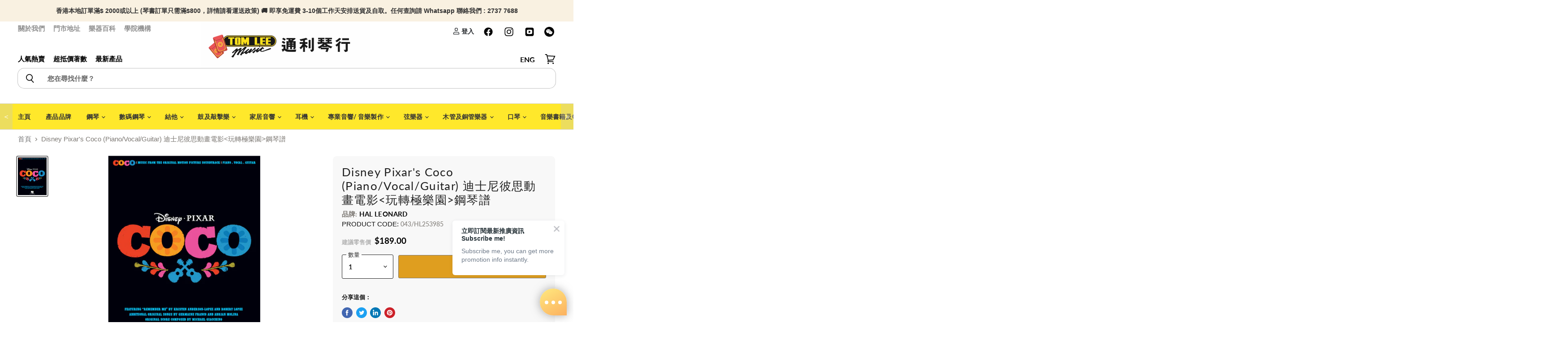

--- FILE ---
content_type: text/html; charset=utf-8
request_url: https://www.tomleemusic.com.hk/products/disney-pixars-coco-pvg
body_size: 127787
content:
<!doctype html>
<html class="no-js no-touch" lang="zh-TW">
  <head>
   <script src="//www.tomleemusic.com.hk/cdn/shop/t/5/assets/storepickup.js?v=73533173583786300481677139911" ></script>
    <meta name="facebook-domain-verification" content="ikq9kig74oii5wios2i6owhsvc9a96">
    <!-- yahoo tracker -->
    <script type="application/javascript">
      (function(w,d,t,r,u){w[u]=w[u]||[];w[u].push({'projectId':'10000','properties':{'pixelId':'10191559','he': '<email_address>','auid': '<sha256_hashed_user_id>'}});var s=d.createElement(t);s.src=r;s.async=true;s.onload=s.onreadystatechange=function(){var y,rs=this.readyState,c=w[u];if(rs&&rs!="complete"&&rs!="loaded"){return}try{y=YAHOO.ywa.I13N.fireBeacon;w[u]=[];w[u].push=function(p){y([p])};y(c)}catch(e){}};var scr=d.getElementsByTagName(t)[0],par=scr.parentNode;par.insertBefore(s,scr)})(window,document,"script","https://s.yimg.com/wi/ytc.js","dotq");
    </script>
    <!--  -->
    <script type="application/ld+json">
      {
      "@context": "https://schema.org",
      "@type": "LocalBusiness",
      "name": "Tom Lee Music",
      "image": "https://cdn.shopify.com/s/files/1/0338/0169/9387/files/TL_logo_40c06bba-a75a-4efe-a7b0-dc0cba21a15a_648x168.jpg?v=1590479274",
      "url": "https://www.tomleemusic.com.hk/",
      "address": {
      "@type": "PostalAddress",
      "addressCountry": "HK"
      }
      }
    </script>
    <!-- Global site tag (gtag.js) - Google Analytics -->
    <!-- Google Tag Manager -->
    
    <meta charset="utf-8">
    <meta http-equiv="x-ua-compatible" content="IE=edge">
    <title>Disney Pixar&#39;s Coco (Piano/Vocal/Guitar) 迪士尼彼思動畫電影&amp;lt;玩轉極樂園&amp;gt;鋼琴譜 — Tom Lee Music</title>

    <script src="https://ajax.googleapis.com/ajax/libs/jquery/3.5.1/jquery.min.js"></script>
    <script
      src="https://cdn.jsdelivr.net/npm/bootstrap@5.0.2/dist/js/bootstrap.bundle.min.js"
      defer
      integrity="sha384-MrcW6ZMFYlzcLA8Nl+NtUVF0sA7MsXsP1UyJoMp4YLEuNSfAP+JcXn/tWtIaxVXM"
      crossorigin="anonymous"
    ></script>
    
    
      <meta name="description" content="Here are 7 songs from the 2017 3D animated film from Disney/Pixar following the story of a boy named Miguel relating to a 100 year old mystery, including the signature song “Remember Me” by Kristen Anderson-Lopez &amp; Robert Lopez; original songs “Everyone Knows Juanita,” “Proud Corazón,” “Un Poco Loco” and “The World Es Mi Familia” by Germaine Franco &amp; Adrian Molina; and more. Includes 8 pages of beautiful full-color art from the film!">
    
    
  <link rel="shortcut icon" href="//www.tomleemusic.com.hk/cdn/shop/files/logo-square_32x32.jpg?v=1614361393" type="image/png">

    
      <link rel="canonical" href="https://www.tomleemusic.com.hk/products/disney-pixars-coco-pvg">
    
    <meta name="viewport" content="width=device-width, initial-scale=1">
    <meta name="google-site-verification" content="VQty5jGXGOfA1V5wUQzaO4Z2U0uwgS2BfEri5HPEt6M">

    
    















<meta property="og:site_name" content="Tom Lee Music">
<meta property="og:url" content="https://www.tomleemusic.com.hk/products/disney-pixars-coco-pvg">
<meta property="og:title" content="Disney Pixar&#39;s Coco (Piano/Vocal/Guitar) 迪士尼彼思動畫電影鋼琴譜">
<meta property="og:type" content="website">
<meta property="og:description" content="Here are 7 songs from the 2017 3D animated film from Disney/Pixar following the story of a boy named Miguel relating to a 100 year old mystery, including the signature song “Remember Me” by Kristen Anderson-Lopez &amp; Robert Lopez; original songs “Everyone Knows Juanita,” “Proud Corazón,” “Un Poco Loco” and “The World Es Mi Familia” by Germaine Franco &amp; Adrian Molina; and more. Includes 8 pages of beautiful full-color art from the film!">




    
    
    

    
    
    <meta
      property="og:image"
      content="https://www.tomleemusic.com.hk/cdn/shop/products/00253985_Coverz_1200x1600.jpg?v=1586523661"
    />
    <meta
      property="og:image:secure_url"
      content="https://www.tomleemusic.com.hk/cdn/shop/products/00253985_Coverz_1200x1600.jpg?v=1586523661"
    />
    <meta property="og:image:width" content="1200" />
    <meta property="og:image:height" content="1600" />
    
    
    <meta property="og:image:alt" content="DisneyPixars-Coco-Pvg" />
  
















<meta name="twitter:title" content="Disney Pixar&#39;s Coco (Piano/Vocal/Guitar) 迪士尼彼思動畫電影&amp;lt;玩轉極樂園&amp;gt;鋼琴譜">
<meta name="twitter:description" content="Here are 7 songs from the 2017 3D animated film from Disney/Pixar following the story of a boy named Miguel relating to a 100 year old mystery, including the signature song “Remember Me” by Kristen Anderson-Lopez &amp; Robert Lopez; original songs “Everyone Knows Juanita,” “Proud Corazón,” “Un Poco Loco” and “The World Es Mi Familia” by Germaine Franco &amp; Adrian Molina; and more. Includes 8 pages of beautiful full-color art from the film!">


    
    
    
      
      
      <meta name="twitter:card" content="summary">
    
    
    <meta
      property="twitter:image"
      content="https://www.tomleemusic.com.hk/cdn/shop/products/00253985_Coverz_1200x1200_crop_center.jpg?v=1586523661"
    />
    <meta property="twitter:image:width" content="1200" />
    <meta property="twitter:image:height" content="1200" />
    
    
    <meta property="twitter:image:alt" content="DisneyPixars-Coco-Pvg" />
  


    
    <link rel="preload" href="//www.tomleemusic.com.hk/cdn/fonts/lato/lato_n7.900f219bc7337bc57a7a2151983f0a4a4d9d5dcf.woff2" as="font" crossorigin="anonymous">
    <script>window.nfecShopVersion = '1768638184';window.nfecJsVersion = '449674';window.nfecCVersion = 70355</script>
    <script>window.performance && window.performance.mark && window.performance.mark('shopify.content_for_header.start');</script><meta name="google-site-verification" content="u_ltEbYiYIGf5MAvAyXcPY8Ehobhk8pjoZSpyJdwlaw">
<meta name="google-site-verification" content="IlDajSXuSkkRNerl6PVbVdoV2lz2KMRq-k8HxyOiefY">
<meta name="facebook-domain-verification" content="7r4h5ci5w3ztu0c16afl4bx30uooo6">
<meta id="shopify-digital-wallet" name="shopify-digital-wallet" content="/33801699387/digital_wallets/dialog">
<link rel="alternate" hreflang="x-default" href="https://www.tomleemusic.com.hk/products/disney-pixars-coco-pvg">
<link rel="alternate" hreflang="zh-Hant" href="https://www.tomleemusic.com.hk/products/disney-pixars-coco-pvg">
<link rel="alternate" hreflang="en" href="https://www.tomleemusic.com.hk/en/products/disney-pixars-coco-pvg">
<link rel="alternate" hreflang="zh-Hant-HK" href="https://www.tomleemusic.com.hk/products/disney-pixars-coco-pvg">
<link rel="alternate" hreflang="zh-Hant-MO" href="https://www.tomleemusic.com.hk/products/disney-pixars-coco-pvg">
<link rel="alternate" type="application/json+oembed" href="https://www.tomleemusic.com.hk/products/disney-pixars-coco-pvg.oembed">
<script async="async" src="/checkouts/internal/preloads.js?locale=zh-HK"></script>
<script id="shopify-features" type="application/json">{"accessToken":"8a906c86f949faeb7c8cfdb9a0ce6273","betas":["rich-media-storefront-analytics"],"domain":"www.tomleemusic.com.hk","predictiveSearch":false,"shopId":33801699387,"locale":"zh-tw"}</script>
<script>var Shopify = Shopify || {};
Shopify.shop = "sale-tomleemusic.myshopify.com";
Shopify.locale = "zh-TW";
Shopify.currency = {"active":"HKD","rate":"1.0"};
Shopify.country = "HK";
Shopify.theme = {"name":"Superstore-v3.0.0","id":97073004603,"schema_name":"Superstore","schema_version":"3.0.0","theme_store_id":null,"role":"main"};
Shopify.theme.handle = "null";
Shopify.theme.style = {"id":null,"handle":null};
Shopify.cdnHost = "www.tomleemusic.com.hk/cdn";
Shopify.routes = Shopify.routes || {};
Shopify.routes.root = "/";</script>
<script type="module">!function(o){(o.Shopify=o.Shopify||{}).modules=!0}(window);</script>
<script>!function(o){function n(){var o=[];function n(){o.push(Array.prototype.slice.apply(arguments))}return n.q=o,n}var t=o.Shopify=o.Shopify||{};t.loadFeatures=n(),t.autoloadFeatures=n()}(window);</script>
<script id="shop-js-analytics" type="application/json">{"pageType":"product"}</script>
<script defer="defer" async type="module" src="//www.tomleemusic.com.hk/cdn/shopifycloud/shop-js/modules/v2/client.init-shop-cart-sync_D9dVssWa.zh-TW.esm.js"></script>
<script defer="defer" async type="module" src="//www.tomleemusic.com.hk/cdn/shopifycloud/shop-js/modules/v2/chunk.common_OJXd8nZT.esm.js"></script>
<script type="module">
  await import("//www.tomleemusic.com.hk/cdn/shopifycloud/shop-js/modules/v2/client.init-shop-cart-sync_D9dVssWa.zh-TW.esm.js");
await import("//www.tomleemusic.com.hk/cdn/shopifycloud/shop-js/modules/v2/chunk.common_OJXd8nZT.esm.js");

  window.Shopify.SignInWithShop?.initShopCartSync?.({"fedCMEnabled":true,"windoidEnabled":true});

</script>
<script>(function() {
  var isLoaded = false;
  function asyncLoad() {
    if (isLoaded) return;
    isLoaded = true;
    var urls = ["https:\/\/app.zapiet.com\/js\/storepickup.js?shop=sale-tomleemusic.myshopify.com","https:\/\/chimpstatic.com\/mcjs-connected\/js\/users\/57cec699a1184f1fc6867fc83\/781125e422f8617c2b89ddd26.js?shop=sale-tomleemusic.myshopify.com","https:\/\/d5zu2f4xvqanl.cloudfront.net\/42\/fe\/loader_2.js?shop=sale-tomleemusic.myshopify.com","https:\/\/wiser.expertvillagemedia.com\/assets\/js\/wiser_script.js?shop=sale-tomleemusic.myshopify.com","https:\/\/edge.personalizer.io\/storefront\/2.0.0\/js\/shopify\/storefront.min.js?key=4ebtq-fh1l4xu9h0l6i1grb-1gwud\u0026shop=sale-tomleemusic.myshopify.com","https:\/\/upsellyard.merchantyard.com\/js\/integrations\/script.js?v=5960\u0026shop=sale-tomleemusic.myshopify.com"];
    for (var i = 0; i < urls.length; i++) {
      var s = document.createElement('script');
      s.type = 'text/javascript';
      s.async = true;
      s.src = urls[i];
      var x = document.getElementsByTagName('script')[0];
      x.parentNode.insertBefore(s, x);
    }
  };
  if(window.attachEvent) {
    window.attachEvent('onload', asyncLoad);
  } else {
    window.addEventListener('load', asyncLoad, false);
  }
})();</script>
<script id="__st">var __st={"a":33801699387,"offset":28800,"reqid":"793a7d7e-f625-49a4-8575-61388238c780-1768641231","pageurl":"www.tomleemusic.com.hk\/products\/disney-pixars-coco-pvg","u":"a97181ea9c74","p":"product","rtyp":"product","rid":4775783792699};</script>
<script>window.ShopifyPaypalV4VisibilityTracking = true;</script>
<script id="captcha-bootstrap">!function(){'use strict';const t='contact',e='account',n='new_comment',o=[[t,t],['blogs',n],['comments',n],[t,'customer']],c=[[e,'customer_login'],[e,'guest_login'],[e,'recover_customer_password'],[e,'create_customer']],r=t=>t.map((([t,e])=>`form[action*='/${t}']:not([data-nocaptcha='true']) input[name='form_type'][value='${e}']`)).join(','),a=t=>()=>t?[...document.querySelectorAll(t)].map((t=>t.form)):[];function s(){const t=[...o],e=r(t);return a(e)}const i='password',u='form_key',d=['recaptcha-v3-token','g-recaptcha-response','h-captcha-response',i],f=()=>{try{return window.sessionStorage}catch{return}},m='__shopify_v',_=t=>t.elements[u];function p(t,e,n=!1){try{const o=window.sessionStorage,c=JSON.parse(o.getItem(e)),{data:r}=function(t){const{data:e,action:n}=t;return t[m]||n?{data:e,action:n}:{data:t,action:n}}(c);for(const[e,n]of Object.entries(r))t.elements[e]&&(t.elements[e].value=n);n&&o.removeItem(e)}catch(o){console.error('form repopulation failed',{error:o})}}const l='form_type',E='cptcha';function T(t){t.dataset[E]=!0}const w=window,h=w.document,L='Shopify',v='ce_forms',y='captcha';let A=!1;((t,e)=>{const n=(g='f06e6c50-85a8-45c8-87d0-21a2b65856fe',I='https://cdn.shopify.com/shopifycloud/storefront-forms-hcaptcha/ce_storefront_forms_captcha_hcaptcha.v1.5.2.iife.js',D={infoText:'已受到 hCaptcha 保護',privacyText:'隱私',termsText:'條款'},(t,e,n)=>{const o=w[L][v],c=o.bindForm;if(c)return c(t,g,e,D).then(n);var r;o.q.push([[t,g,e,D],n]),r=I,A||(h.body.append(Object.assign(h.createElement('script'),{id:'captcha-provider',async:!0,src:r})),A=!0)});var g,I,D;w[L]=w[L]||{},w[L][v]=w[L][v]||{},w[L][v].q=[],w[L][y]=w[L][y]||{},w[L][y].protect=function(t,e){n(t,void 0,e),T(t)},Object.freeze(w[L][y]),function(t,e,n,w,h,L){const[v,y,A,g]=function(t,e,n){const i=e?o:[],u=t?c:[],d=[...i,...u],f=r(d),m=r(i),_=r(d.filter((([t,e])=>n.includes(e))));return[a(f),a(m),a(_),s()]}(w,h,L),I=t=>{const e=t.target;return e instanceof HTMLFormElement?e:e&&e.form},D=t=>v().includes(t);t.addEventListener('submit',(t=>{const e=I(t);if(!e)return;const n=D(e)&&!e.dataset.hcaptchaBound&&!e.dataset.recaptchaBound,o=_(e),c=g().includes(e)&&(!o||!o.value);(n||c)&&t.preventDefault(),c&&!n&&(function(t){try{if(!f())return;!function(t){const e=f();if(!e)return;const n=_(t);if(!n)return;const o=n.value;o&&e.removeItem(o)}(t);const e=Array.from(Array(32),(()=>Math.random().toString(36)[2])).join('');!function(t,e){_(t)||t.append(Object.assign(document.createElement('input'),{type:'hidden',name:u})),t.elements[u].value=e}(t,e),function(t,e){const n=f();if(!n)return;const o=[...t.querySelectorAll(`input[type='${i}']`)].map((({name:t})=>t)),c=[...d,...o],r={};for(const[a,s]of new FormData(t).entries())c.includes(a)||(r[a]=s);n.setItem(e,JSON.stringify({[m]:1,action:t.action,data:r}))}(t,e)}catch(e){console.error('failed to persist form',e)}}(e),e.submit())}));const S=(t,e)=>{t&&!t.dataset[E]&&(n(t,e.some((e=>e===t))),T(t))};for(const o of['focusin','change'])t.addEventListener(o,(t=>{const e=I(t);D(e)&&S(e,y())}));const B=e.get('form_key'),M=e.get(l),P=B&&M;t.addEventListener('DOMContentLoaded',(()=>{const t=y();if(P)for(const e of t)e.elements[l].value===M&&p(e,B);[...new Set([...A(),...v().filter((t=>'true'===t.dataset.shopifyCaptcha))])].forEach((e=>S(e,t)))}))}(h,new URLSearchParams(w.location.search),n,t,e,['guest_login'])})(!0,!0)}();</script>
<script integrity="sha256-4kQ18oKyAcykRKYeNunJcIwy7WH5gtpwJnB7kiuLZ1E=" data-source-attribution="shopify.loadfeatures" defer="defer" src="//www.tomleemusic.com.hk/cdn/shopifycloud/storefront/assets/storefront/load_feature-a0a9edcb.js" crossorigin="anonymous"></script>
<script data-source-attribution="shopify.dynamic_checkout.dynamic.init">var Shopify=Shopify||{};Shopify.PaymentButton=Shopify.PaymentButton||{isStorefrontPortableWallets:!0,init:function(){window.Shopify.PaymentButton.init=function(){};var t=document.createElement("script");t.src="https://www.tomleemusic.com.hk/cdn/shopifycloud/portable-wallets/latest/portable-wallets.zh-tw.js",t.type="module",document.head.appendChild(t)}};
</script>
<script data-source-attribution="shopify.dynamic_checkout.buyer_consent">
  function portableWalletsHideBuyerConsent(e){var t=document.getElementById("shopify-buyer-consent"),n=document.getElementById("shopify-subscription-policy-button");t&&n&&(t.classList.add("hidden"),t.setAttribute("aria-hidden","true"),n.removeEventListener("click",e))}function portableWalletsShowBuyerConsent(e){var t=document.getElementById("shopify-buyer-consent"),n=document.getElementById("shopify-subscription-policy-button");t&&n&&(t.classList.remove("hidden"),t.removeAttribute("aria-hidden"),n.addEventListener("click",e))}window.Shopify?.PaymentButton&&(window.Shopify.PaymentButton.hideBuyerConsent=portableWalletsHideBuyerConsent,window.Shopify.PaymentButton.showBuyerConsent=portableWalletsShowBuyerConsent);
</script>
<script data-source-attribution="shopify.dynamic_checkout.cart.bootstrap">document.addEventListener("DOMContentLoaded",(function(){function t(){return document.querySelector("shopify-accelerated-checkout-cart, shopify-accelerated-checkout")}if(t())Shopify.PaymentButton.init();else{new MutationObserver((function(e,n){t()&&(Shopify.PaymentButton.init(),n.disconnect())})).observe(document.body,{childList:!0,subtree:!0})}}));
</script>

<script>window.performance && window.performance.mark && window.performance.mark('shopify.content_for_header.end');</script>
    <link rel="preload" as="style" onload="this.rel='stylesheet'" href="//www.tomleemusic.com.hk/cdn/shop/t/5/assets/flickity.min.css?v=112538774057330205971652946878">
    
      <link href="//www.tomleemusic.com.hk/cdn/shop/t/5/assets/theme.scss.css?v=98980004449433657711762137727" rel="stylesheet" type="text/css" media="all">
      <link href="//www.tomleemusic.com.hk/cdn/shop/t/5/assets/theme-more.scss.css?v=19137785756937369811762137727" rel="stylesheet" type="text/css" media="all">
    
    
    <script>
      window.Theme = window.Theme || {};
      window.Theme.routes = {
      "root_url": "/",
      "account_url": "/account",
      "account_login_url": "/account/login",
      "account_logout_url": "/account/logout",
      "account_register_url": "/account/register",
      "account_addresses_url": "/account/addresses",
      "collections_url": "/collections",
      "all_products_collection_url": "/collections/all",
      "search_url": "/search",
      "cart_url": "/cart",
      "cart_add_url": "/cart/add",
      "cart_change_url": "/cart/change",
      "cart_clear_url": "/cart/clear",
      "product_recommendations_url": "/recommendations/products",
      };
    </script>
    <script type="text/javascript" defer>
      (function(e,t,o,n,p,r,i){e.visitorGlobalObjectAlias=n;e[e.visitorGlobalObjectAlias]=e[e.visitorGlobalObjectAlias]||function(){(e[e.visitorGlobalObjectAlias].q=e[e.visitorGlobalObjectAlias].q||[]).push(arguments)};e[e.visitorGlobalObjectAlias].l=(new Date).getTime();r=t.createElement("script");r.src=o;r.async=true;i=t.getElementsByTagName("script")[0];i.parentNode.insertBefore(r,i)})(window,document,"https://diffuser-cdn.app-us1.com/diffuser/diffuser.js","vgo");
      vgo('setAccount', '224773383');
      vgo('setTrackByDefault', true);
      vgo('process');
    </script>
    <link href="//www.tomleemusic.com.hk/cdn/shop/t/5/assets/bootstrap.min.css?v=42627678749869367501652947257" rel="preload" as="style" onload="this.rel='stylesheet'">
    <style>
      iframe{
      width:100%;
      aspect-ratio:16/9;
      }
      a{
      text-decoration:none;
      }
      .flickity-page-dots .dot{
      background: rgb(175, 153, 102);
      }
      .flickity-page-dots{
      bottom:15px;
      }
      .flickity-prev-next-button.previous{
      display:block;
      }
      .flickity-prev-next-button.next{
      display:block;
      }
        .flickity-button {
        background: transparent;
      }

      /* icon color */
      .flickity-button-icon {
        fill: white;
      }
      /* hide disabled button */
      .flickity-button:disabled {
        display: none;
      }
      .custom-font-size{
      font-size:1.2em;
      }
        .percentage-change::before {
              content: '';
              width: 0;
              height: 0;
              border-style: solid;
              border-width: 0.3rem .3rem .3rem 0;
              border-color: transparent #d0021b transparent transparent;
              top: 50%;
              transform: translateY(-50%);
              position: absolute;
              right: 100%;
          }

          .percentage-change {
              font-size: .6em;
              position: absolute;
              background-color: #d0021b;
              padding: 8px;
              color: #ffffff;
              border-radius: 3px;
              background-clip: padding-box;
              line-height: 0.525rem !important;
              vertical-align: top;
              display: inline-block;
              margin-left: 0.5rem;
              font-weight: bold;
              top: 0;
              bottom: 0;
              margin-top: auto;
              margin-bottom: auto;
              height: 23px;

          }
      .product-main details {
			font-size: 1rem;
			box-shadow: 0 20px 25px -5px rgba(0, 0, 0, 0.1), 0 10px 10px -5px rgba(0, 0, 0, 0.04);
			width: 100%;
			background: #ffffff;
			position: relative;
            border-radius:5px;
			}
            .product-main .summary-wrapper{
            padding: 0!important;
            }
			.product-main details .summary-title {
			font-weight: bold;
			color: #001e42;
			-webkit-user-select: none;
			-moz-user-select: none;
			-ms-user-select: none;
			user-select: none;
                font-size: 1rem;
			}
			.product-main details:hover {
			cursor: pointer;
			}
			.product-main details .summary-content {
			border-top: 1px solid #e2e8f0;
			cursor: default;
			padding: .5em;
			font-weight: 300;
			line-height: 1.5;
            width: 100%;
            overflow-x: hidden;
            overflow-y: auto;
			}
			.product-main details summary {
			list-style: none;
			padding: 1em!important;
            font-size: 1rem!important;
			}
			.product-main details summary:focus {
			outline: none;
			}
			.product-main details summary:hover .summary-chevron-up svg {
			opacity: 1;
			}
			.product-main details .summary-chevron-up svg {
			opacity: 0.5;
			}
			.product-main details .summary-chevron-up,
			.product-main details .summary-chevron-down {
			pointer-events: none;
			position: absolute;
			top: 1.2em;
			right: 1em;
			background: #ffffff;
			}
			.product-main details .summary-chevron-up svg,
			.product-main details .summary-chevron-down svg {
			display: block;
			}
			.product-main details summary::-webkit-details-marker {
			display: none;
			}
      @media(max-width:576px){
      .custom-font-size{
      font-size:.9em;
      }
      .percentage-change {
        font-size:.8em;
            white-space: nowrap;
      }
      }
    </style>
    
<style type="text/css">
.mfp-bg{z-index:999999998;overflow:hidden;background:#0b0b0b;opacity:.8}.mfp-bg,.mfp-wrap{top:0;left:0;width:100%;height:100%;position:fixed}.mfp-wrap{z-index:999999999;outline:0!important;-webkit-backface-visibility:hidden}.mfp-container{text-align:center;position:absolute;width:100%;height:100%;left:0;top:0;padding:0 8px;-webkit-box-sizing:border-box;box-sizing:border-box}.mfp-container:before{content:"";display:inline-block;height:100%;vertical-align:middle}.mfp-align-top .mfp-container:before{display:none}.mfp-content{position:relative;display:inline-block;vertical-align:middle;margin:0 auto;text-align:left;z-index:1045}.mfp-ajax-holder .mfp-content,.mfp-inline-holder .mfp-content{width:100%;cursor:auto}.mfp-ajax-cur{cursor:progress}.mfp-zoom-out-cur,.mfp-zoom-out-cur .mfp-image-holder .mfp-close{cursor:-webkit-zoom-out;cursor:zoom-out}.mfp-zoom{cursor:pointer;cursor:-webkit-zoom-in;cursor:zoom-in}.mfp-auto-cursor .mfp-content{cursor:auto}.mfp-arrow,.mfp-close,.mfp-counter,.mfp-preloader{-webkit-user-select:none;-moz-user-select:none;-ms-user-select:none;user-select:none}.mfp-loading.mfp-figure{display:none}.mfp-hide{display:none!important}.mfp-preloader{color:#ccc;position:absolute;top:50%;width:auto;text-align:center;margin-top:-.8em;left:8px;right:8px;z-index:1044}.mfp-preloader a{color:#ccc}.mfp-preloader a:hover{color:#fff}.mfp-s-error .mfp-content,.mfp-s-ready .mfp-preloader{display:none}button.mfp-arrow,button.mfp-close{overflow:visible;cursor:pointer;background:0 0;border:0;-webkit-appearance:none;display:block;outline:0;padding:0;z-index:1046;-webkit-box-shadow:none;box-shadow:none;-ms-touch-action:manipulation;touch-action:manipulation}button::-moz-focus-inner{padding:0;border:0}.mfp-close{width:44px;height:44px;line-height:44px;position:absolute;right:0;top:0;text-decoration:none;text-align:center;opacity:.65;padding:0 0 18px 10px;color:#fff;font-style:normal;font-size:28px;font-family:Arial,Baskerville,monospace}.mfp-close:focus,.mfp-close:hover{opacity:1}.mfp-close:active{top:1px}.mfp-close-btn-in .mfp-close{color:#333}@media (max-width:900px){.mfp-container{padding-left:6px;padding-right:6px}}.picker,.picker__holder{width:100%;position:absolute}.picker{font-size:16px;text-align:left;line-height:1.2;color:#000;z-index:10000;-webkit-user-select:none;-moz-user-select:none;-ms-user-select:none;user-select:none}.picker__input{cursor:default}.picker__input.picker__input--active{border-color:#0089ec}.picker__holder{overflow-y:auto;-webkit-overflow-scrolling:touch;background:#fff;border:1px solid #aaa;border-top-width:0;border-bottom-width:0;border-radius:0 0 5px 5px;-webkit-box-sizing:border-box;box-sizing:border-box;min-width:176px;max-width:466px;max-height:0;-moz-opacity:0;opacity:0;-webkit-transform:translateY(-1em) perspective(600px) rotateX(10deg);transform:translateY(-1em) perspective(600px) rotateX(10deg);transition:-webkit-transform .15s ease-out,opacity .15s ease-out,max-height 0s .15s,border-width 0s .15s;-webkit-transition:opacity .15s ease-out,max-height 0s .15s,border-width 0s .15s,-webkit-transform .15s ease-out;transition:opacity .15s ease-out,max-height 0s .15s,border-width 0s .15s,-webkit-transform .15s ease-out;transition:transform .15s ease-out,opacity .15s ease-out,max-height 0s .15s,border-width 0s .15s;transition:transform .15s ease-out,opacity .15s ease-out,max-height 0s .15s,border-width 0s .15s,-webkit-transform .15s ease-out}
.picker__frame{padding:1px}.picker__wrap{margin:-1px}.picker--opened .picker__holder{max-height:25em;-moz-opacity:1;opacity:1;border-top-width:1px;border-bottom-width:1px;-webkit-transform:translateY(0) perspective(600px) rotateX(0);transform:translateY(0) perspective(600px) rotateX(0);transition:-webkit-transform .15s ease-out,opacity .15s ease-out,max-height 0s,border-width 0s;-webkit-transition:opacity .15s ease-out,max-height 0s,border-width 0s,-webkit-transform .15s ease-out;transition:opacity .15s ease-out,max-height 0s,border-width 0s,-webkit-transform .15s ease-out;transition:transform .15s ease-out,opacity .15s ease-out,max-height 0s,border-width 0s;transition:transform .15s ease-out,opacity .15s ease-out,max-height 0s,border-width 0s,-webkit-transform .15s ease-out;-webkit-box-shadow:0 6px 18px 1px rgba(0,0,0,.12);box-shadow:0 6px 18px 1px rgba(0,0,0,.12)}.picker__footer,.picker__header,.picker__table{text-align:center}.picker__day--highlighted,.picker__select--month:focus,.picker__select--year:focus{border-color:#0089ec}.picker__box{padding:0 1em}.picker__header{position:relative;margin-top:.75em}.picker__month,.picker__year{font-weight:500;display:inline-block;margin-left:.25em;margin-right:.25em}.picker__year{color:#999;font-size:.8em;font-style:italic}.picker__select--month,.picker__select--year{border:1px solid #b7b7b7;height:2em;padding:.5em;margin-left:.25em;margin-right:.25em}.picker__select--month{width:35%}.picker__select--year{width:22.5%}.picker__nav--next,.picker__nav--prev{position:absolute;padding:.5em 1.25em;width:1em;height:1em;-webkit-box-sizing:content-box;box-sizing:content-box;top:-.25em}.picker__nav--prev{left:-1em;padding-right:1.25em}.picker__nav--next{right:-1em;padding-left:1.25em}@media (min-width:24.5em){.picker__select--month,.picker__select--year{margin-top:-.5em}.picker__nav--next,.picker__nav--prev{top:-.33em}.picker__nav--prev{padding-right:1.5em}.picker__nav--next{padding-left:1.5em}}.picker__nav--next:before,.picker__nav--prev:before{content:" ";border-top:.5em solid transparent;border-bottom:.5em solid transparent;border-right:.75em solid #000;width:0;height:0;display:block;margin:0 auto}.picker__nav--next:before{border-right:0;border-left:.75em solid #000}.picker__nav--next:hover,.picker__nav--prev:hover{cursor:pointer;color:#000;background:#b1dcfb}.picker__nav--disabled,.picker__nav--disabled:before,.picker__nav--disabled:before:hover,.picker__nav--disabled:hover{cursor:default;background:0 0;border-right-color:#f5f5f5;border-left-color:#f5f5f5}.picker--focused .picker__day--highlighted,.picker__day--highlighted:hover,.picker__day--infocus:hover,.picker__day--outfocus:hover{color:#000;cursor:pointer;background:#b1dcfb}.picker__table{border-collapse:collapse;border-spacing:0;table-layout:fixed;font-size:inherit;width:100%;margin-top:.75em;margin-bottom:.5em}@media (min-height:33.875em){.picker__table{margin-bottom:.75em}}.picker__table td{margin:0;padding:0}.picker__weekday{width:14.285714286%;font-size:.75em;padding-bottom:.25em;color:#999;font-weight:500}@media (min-height:33.875em){.picker__weekday{padding-bottom:.5em}}.picker__day{padding:.3125em 0;font-weight:200;border:1px solid transparent}.picker__day--today{position:relative}.picker__day--today:before{content:" ";position:absolute;top:2px;right:2px;width:0;height:0;border-top:.5em solid #0059bc;border-left:.5em solid transparent}.picker__day--disabled:before{border-top-color:#aaa}.picker__day--outfocus{color:#ddd}.picker--focused .picker__day--selected,.picker__day--selected,.picker__day--selected:hover{background:#0089ec;color:#fff}.picker--focused .picker__day--disabled,.picker__day--disabled,.picker__day--disabled:hover{background:#f5f5f5;border-color:#f5f5f5;color:#ddd;cursor:default}.picker__day--highlighted.picker__day--disabled,.picker__day--highlighted.picker__day--disabled:hover{background:#bbb}.picker__button--clear,.picker__button--close,.picker__button--today{border:1px solid #fff;background:#fff;font-size:.8em;padding:.66em 0;font-weight:700;width:33%;display:inline-block;vertical-align:bottom}.picker__button--clear:hover,.picker__button--close:hover,.picker__button--today:hover{cursor:pointer;color:#000;background:#b1dcfb;border-bottom-color:#b1dcfb}.picker__button--clear:focus,.picker__button--close:focus,.picker__button--today:focus{background:#b1dcfb;border-color:#0089ec;outline:0}.picker__button--clear:before,.picker__button--close:before,.picker__button--today:before{position:relative;display:inline-block;height:0}.picker__button--clear:before,.picker__button--today:before{content:" ";margin-right:.45em}.picker__button--today:before{top:-.05em;width:0;border-top:.66em solid #0059bc;border-left:.66em solid transparent}.picker__button--clear:before{top:-.25em;width:.66em;border-top:3px solid #e20}.picker__button--close:before{content:"\D7";top:-.1em;vertical-align:top;font-size:1.1em;margin-right:.35em;color:#777}.picker__button--today[disabled],.picker__button--today[disabled]:hover{background:#f5f5f5;border-color:#f5f5f5;color:#ddd;cursor:default}.picker__button--today[disabled]:before{border-top-color:#aaa}.picker--focused .picker__list-item--highlighted,.picker__list-item--highlighted:hover,.picker__list-item:hover{background:#b1dcfb;cursor:pointer;color:#000}.picker__list{list-style:none;padding:.75em 0 4.2em;margin:0}.picker__list-item{border-bottom:1px solid #ddd;border-top:1px solid #ddd;margin-bottom:-1px;position:relative;background:#fff;padding:.75em 1.25em}@media (min-height:46.75em){.picker__list-item{padding:.5em 1em}}.picker__list-item--highlighted,.picker__list-item:hover{border-color:#0089ec;z-index:10}.picker--focused .picker__list-item--selected,.picker__list-item--selected,.picker__list-item--selected:hover{background:#0089ec;color:#fff;z-index:10}.picker--focused .picker__list-item--disabled,.picker__list-item--disabled,.picker__list-item--disabled:hover{background:#f5f5f5;color:#ddd;cursor:default;border-color:#ddd;z-index:auto}.picker--time .picker__button--clear{display:block;width:80%;margin:1em auto 0;padding:1em 1.25em;background:0 0;border:0;font-weight:500;font-size:.67em;text-align:center;text-transform:uppercase;color:#666}.picker--time .picker__button--clear:focus,.picker--time .picker__button--clear:hover{background:#e20;border-color:#e20;cursor:pointer;color:#fff;outline:0}.picker--time .picker__button--clear:before{top:-.25em;color:#666;font-size:1.25em;font-weight:700}.picker--time .picker__button--clear:focus:before,.picker--time .picker__button--clear:hover:before{color:#fff;border-color:#fff}.picker--time{min-width:256px;max-width:320px}.picker--time .picker__holder{background:#f2f2f2}@media (min-height:40.125em){.picker--time .picker__holder{font-size:.875em}}.picker--time .picker__box{padding:0;position:relative}#storePickupApp{display:-webkit-box;display:-ms-flexbox;display:flex;-webkit-box-orient:vertical;-webkit-box-direction:normal;-ms-flex-direction:column;flex-direction:column;margin-bottom:1rem;margin-top:1rem;text-align:left}#storePickupApp tr{display:table-row}#storePickupApp tr td{display:table-cell}#storePickupApp .filterByRegion select{width:100%}#storePickupApp .row{display:block}#storePickupApp .picker__weekday{padding:1em!important}#storePickupApp input[type=text]{-webkit-box-flex:1;-ms-flex-positive:1;flex-grow:1;padding:.7em 1em;border:1px solid #dadada;-webkit-box-shadow:inset 0 1px 3px #ddd;box-shadow:inset 0 1px 3px #ddd;-webkit-box-sizing:border-box;box-sizing:border-box;border-radius:4px;width:100%;margin-bottom:0;font-size:.9em;line-height:1em;height:inherit}#storePickupApp p{padding:0;margin:10px 0;font-size:.9em}#storePickupApp .pickupPagination{padding:0;margin:1em 0 0;font-size:.9em;display:-webkit-box;display:-ms-flexbox;display:flex;-webkit-box-align:center;-ms-flex-align:center;align-items:center;-webkit-box-pack:center;-ms-flex-pack:center;justify-content:center}#storePickupApp .pickupPagination li{margin-right:.4em;border:1px solid #dadada;border-radius:4px;display:-webkit-box;display:-ms-flexbox;display:flex}#storePickupApp .pickupPagination li a{padding:.5em 1em}#storePickupApp .pickupPagination li.active{background:#eee}#storePickupApp .pickupPagination li:hover{border-color:#c1c1c1}#storePickupApp .checkoutMethodsContainer{display:-webkit-box;display:-ms-flexbox;display:flex;-webkit-box-align:center;-ms-flex-align:center;align-items:center;-webkit-box-flex:1;-ms-flex-positive:1;flex-grow:1;-ms-flex-wrap:nowrap;flex-wrap:nowrap;-webkit-box-align:stretch;-ms-flex-align:stretch;align-items:stretch}#storePickupApp .checkoutMethodsContainer.inline{-webkit-box-orient:vertical;-webkit-box-direction:normal;-ms-flex-direction:column;flex-direction:column}#storePickupApp .checkoutMethodsContainer.inline,#storePickupApp .checkoutMethodsContainer.inline .checkoutMethod{display:-webkit-box;display:-ms-flexbox;display:flex}#storePickupApp .checkoutMethodsContainer.default .checkoutMethod{-webkit-box-flex:1;-ms-flex:1;flex:1;-webkit-box-orient:vertical;-webkit-box-direction:normal;-ms-flex-direction:column;flex-direction:column;-webkit-box-pack:center;-ms-flex-pack:center;justify-content:center;-webkit-box-align:center;-ms-flex-align:center;align-items:center;display:-webkit-box;display:-ms-flexbox;display:flex;margin-right:.5em;border:1px solid #dadada;border-radius:5px;padding:1em}#storePickupApp .checkoutMethodsContainer.default .checkoutMethod:last-child{margin-right:0}#storePickupApp .checkoutMethodsContainer.default .checkoutMethod:hover{cursor:pointer;border-color:#c1c1c1}#storePickupApp .checkoutMethodsContainer.default .checkoutMethod.active{background:#eee}#storePickupApp .checkoutMethodsContainer.default .checkoutMethod .checkoutMethodImage{display:-webkit-box;display:-ms-flexbox;display:flex;-webkit-box-align:center;-ms-flex-align:center;align-items:center;-webkit-box-pack:center;-ms-flex-pack:center;justify-content:center;padding-bottom:.5em}#storePickupApp .checkoutMethodsContainer.default .checkoutMethod .checkoutMethodImage img{max-height:26px}#storePickupApp .checkoutMethodsContainer.default .checkoutMethod .checkoutMethodName{text-align:center;line-height:1em;font-size:.9em}#storePickupApp .checkoutMethodsContainer.custom .checkoutMethod{-webkit-box-flex:1;-ms-flex:1;flex:1;-webkit-box-orient:vertical;-webkit-box-direction:normal;-ms-flex-direction:column;flex-direction:column;-webkit-box-pack:center;-ms-flex-pack:center;justify-content:center;-webkit-box-align:center;-ms-flex-align:center;align-items:center;display:-webkit-box;display:-ms-flexbox;display:flex;margin-right:.5em}#storePickupApp .checkoutMethodsContainer.custom .checkoutMethod:last-child{margin-right:0}#storePickupApp .checkoutMethodsContainer.custom .checkoutMethod .checkoutMethodImage{display:-webkit-box;display:-ms-flexbox;display:flex;-webkit-box-align:center;-ms-flex-align:center;align-items:center;-webkit-box-pack:center;-ms-flex-pack:center;justify-content:center}#storePickupApp .checkoutMethodContainer.pickup #searchBlock{margin-top:1em}#storePickupApp .checkoutMethodContainer .inputWithButton{display:-webkit-box;display:-ms-flexbox;display:flex;margin-bottom:1em;position:relative}#storePickupApp .checkoutMethodContainer .inputWithButton input[type=text]{-webkit-box-flex:1;-ms-flex:1;flex:1;border-right:0;margin:0;max-width:inherit;border-radius:4px 0 0 4px;line-height:1em}#storePickupApp .checkoutMethodContainer .inputWithButton .button{display:-webkit-box;display:-ms-flexbox;display:flex;-webkit-box-align:center;-ms-flex-align:center;align-items:center;-webkit-box-pack:center;-ms-flex-pack:center;justify-content:center;background:#eee;border:none;border:1px solid #dadada;border-radius:0 4px 4px 0;font-size:1.2em;padding:0 .6em;margin:0;width:inherit}#storePickupApp .checkoutMethodContainer .inputWithButton .button:hover{cursor:pointer}#storePickupApp .checkoutMethodContainer .inputWithButton .button .fa{color:#000}#storePickupApp .checkoutMethodContainer .locations{border:1px solid #dadada;border-radius:4px;margin-top:.5em;overflow-y:auto}#storePickupApp .checkoutMethodContainer .locations .location{padding:1em;display:-webkit-box;display:-ms-flexbox;display:flex;line-height:1.2em;border-bottom:1px solid #f3f3f3;margin-bottom:0;-webkit-box-align:start;-ms-flex-align:start;align-items:flex-start}#storePickupApp .checkoutMethodContainer .locations .location input[type=radio]{margin-top:.2em;margin-right:.7em;height:inherit}#storePickupApp .checkoutMethodContainer .locations .location:last-child{border-bottom:none}#storePickupApp .checkoutMethodContainer .locations .location.active{background:#eee}#storePickupApp .checkoutMethodContainer .locations .location .block{display:-webkit-box;display:-ms-flexbox;display:flex;-webkit-box-orient:vertical;-webkit-box-direction:normal;-ms-flex-direction:column;flex-direction:column;font-size:.9em}#storePickupApp .checkoutMethodContainer .locations .location .block .company_name{display:-webkit-box;display:-ms-flexbox;display:flex;margin-bottom:.3em}#storePickupApp .checkoutMethodContainer .locations .location .block .moreInformationLink{margin-top:.3em}#storePickupApp .checkoutMethodContainer .picker__holder{bottom:-39px}#storePickupApp .checkoutMethodContainer .picker__list{padding:0;display:block}#storePickupApp .checkoutMethodContainer.delivery .inputWithButton,#storePickupApp .checkoutMethodContainer.shipping .inputWithButton{margin-bottom:0}#storePickupApp .checkoutMethodContainer .picker__list-item,#storePickupApp .checkoutMethodContainer .picker__list-item:first-child,#storePickupApp .checkoutMethodContainer .picker__list-item:nth-child(0),#storePickupApp .checkoutMethodContainer .picker__list-item:nth-child(2),#storePickupApp .checkoutMethodContainer .picker__list-item:nth-child(3),#storePickupApp .checkoutMethodContainer .picker__list-item:nth-child(4),#storePickupApp .checkoutMethodContainer .picker__list-item:nth-child(5){width:100%;display:block;padding:1em}#storePickupApp .checkoutMethodContainer.pickup .datePicker{margin-top:1em;margin-bottom:0}#storePickupApp .checkoutMethodContainer.delivery .picker--time .picker__list-item--disabled{display:none}#storePickupApp .spinnerContainer{padding:.5em 0;display:-webkit-box;display:-ms-flexbox;display:flex;-webkit-box-pack:center;-ms-flex-pack:center;justify-content:center;font-size:1.5em}#storePickupApp .error,#storePickupApp .error p{color:#c00}#storePickupApp .picker{left:0}.drawer__cart #storePickupApp .checkoutMethod .checkoutMethodImage img{-webkit-filter:invert(1);filter:invert(1)}.drawer__cart #storePickupApp .checkoutMethod.active{color:#222323}.drawer__cart #storePickupApp .checkoutMethod.active img{-webkit-filter:invert(0);filter:invert(0)}.drawer__cart #storePickupApp .inputWithButton .button,.drawer__cart #storePickupApp .locations .location .block,.drawer__cart #storePickupApp .locations .location a{color:#222323}.zapietModal{color:#333;width:auto;padding:20px;margin:20px auto}.zapietModal,.zapietModal.moreInformation{position:relative;background:#fff;max-width:500px}.zapietModal.moreInformation{margin:0 auto;border:1px solid #fff;border-radius:4px;padding:1em}.zapietModal.moreInformation h2{margin-bottom:.4em;font-size:1.5em}.zapietModal.moreInformation .mfp-close-btn-in .mfp-close{margin:0}.zapietModal.moreInformation table{margin-bottom:0;width:100%}.zapietModal.moreInformation .address{line-height:1.4em;padding-bottom:1em}
</style>

<link href="//www.tomleemusic.com.hk/cdn/shop/t/5/assets/storepickup.scss.css?v=111603181540343972631589794369" rel="stylesheet" type="text/css" media="all" />
<link href="https://cdnjs.cloudflare.com/ajax/libs/font-awesome/4.7.0/css/font-awesome.min.css" rel="stylesheet" type="text/css" media="all" />





      
        




<script type="text/javascript">
document.addEventListener("DOMContentLoaded", function(event) {  
  var products = [];

  

  ZapietCachedSettings = {
    // Your myshopify.com domain name. 
    shop_identifier: 'sale-tomleemusic.myshopify.com',
    // Which language would you like the widget in? Default English. 
    language_code: 'zh-TW',
    // Any custom settings can go here.
    settings: {
      disable_deliveries: false,
      disable_pickups: false,
      disable_shipping: false
    },
    checkout_url: '/cart',
    discount_code: 'false',
    products: products,
    checkout_button_label: '結帳',
    customer: {
      first_name: '',
      last_name: '',
      company: '',
      address1: '',
      address2: '',
      city: '',
      province: '',
      country: '',
      zip: '',
      phone: ''
    },
    advance_notice: {
      pickup: {
        value: '',
        unit: '',
        breakpoint: '',
        after_breakpoint_value: '',
        after_breakpoint_unit: ''
      },
      delivery: { 
        value: '',
        unit: '',
        breakpoint: '',
        after_breakpoint_value: '',
        after_breakpoint_unit: ''
      },
      shipping: {
        value: '',
        breakpoint: '',
        after_breakpoint_value: ''
      }
    },
    // Do not modify the following parameters.
    cached_config: {"enable_app":true,"enable_geo_search_for_pickups":false,"pickup_region_filter_enabled":false,"pickup_region_filter_field":null,"currency":"HKD","weight_format":"kg","pickup.enable_map":false,"delivery_validation_method":"no_validation","base_country_name":"Hong Kong","base_country_code":null,"method_display_style":"default","default_method_display_style":"classic","date_format":"l, F j, Y","time_format":"h:i A","week_day_start":"Sun","pickup_address_format":"<span class=\"name\"><strong>{{company_name}}</strong></span><span class=\"address\">{{address_line_1}}<br />{{address_line_2}}<br />{{city}}</span><span class=\"distance\">{{distance}}</span>{{more_information}}","rates_enabled":true,"payment_customization_enabled":false,"distance_format":"km","enable_delivery_address_autocompletion":false,"enable_delivery_current_location":false,"enable_pickup_address_autocompletion":false,"pickup_date_picker_enabled":true,"pickup_time_picker_enabled":true,"delivery_note_enabled":false,"delivery_note_required":false,"delivery_date_picker_enabled":false,"delivery_time_picker_enabled":false,"shipping.date_picker_enabled":false,"delivery_validate_cart":false,"pickup_validate_cart":false,"gmak":"","enable_checkout_locale":true,"enable_checkout_url":true,"disable_widget_for_digital_items":true,"disable_widget_for_product_handles":"gift-card","colors":{"widget_active_background_color":null,"widget_active_border_color":null,"widget_active_icon_color":null,"widget_active_text_color":null,"widget_inactive_background_color":null,"widget_inactive_border_color":null,"widget_inactive_icon_color":null,"widget_inactive_text_color":null},"delivery_validator":{"enabled":false,"show_on_page_load":true,"sticky":true},"checkout":{"delivery":{"discount_code":null,"prepopulate_shipping_address":false,"preselect_first_available_time":true},"pickup":{"discount_code":null,"prepopulate_shipping_address":true,"customer_phone_required":false,"preselect_first_location":true,"preselect_first_available_time":true},"shipping":{"discount_code":null}},"day_name_attribute_enabled":false,"methods":{"delivery":{"active":true,"enabled":true,"name":"Delivery","sort":0,"status":{"condition":"price","operator":"morethan","value":0,"enabled":true,"product_conditions":{"enabled":false,"value":"ticket","enable":false,"property":"type","hide_button":false}},"button":{"type":"default","default":"","hover":"","active":""}},"pickup":{"active":false,"enabled":true,"name":"Pickup","sort":1,"status":{"condition":"price","operator":"morethan","value":0,"enabled":true,"product_conditions":{"enabled":false,"value":"Delivery Only,Shipping Only","enable":false,"property":"tags","hide_button":false}},"button":{"type":"default","default":"","hover":"","active":""}},"shipping":{"active":false,"enabled":true,"name":"Shipping","sort":1,"status":{"condition":"price","operator":"morethan","value":500000,"enabled":true,"product_conditions":{"enabled":false,"value":"Delivery Only,Pickup Only","enable":false,"property":"tags","hide_button":false}},"button":{"type":"default","default":"","hover":"","active":""}}},"translations":{"methods":{"shipping":"Shipping","pickup":"Pickups","delivery":"Delivery"},"calendar":{"january":"January","february":"February","march":"March","april":"April","may":"May","june":"June","july":"July","august":"August","september":"September","october":"October","november":"November","december":"December","sunday":"Sun","monday":"Mon","tuesday":"Tue","wednesday":"Wed","thursday":"Thu","friday":"Fri","saturday":"Sat","today":null,"close":null,"labelMonthNext":"Next month","labelMonthPrev":"Previous month","labelMonthSelect":"Select a month","labelYearSelect":"Select a year","and":"and","between":"between"},"pickup":{"heading":"門市自取","note":null,"location_placeholder":"Enter your postal code ...","filter_by_region_placeholder":"Filter by region","location_label":"Choose a location.","datepicker_label":"Choose a date and time.","date_time_output":"{{DATE}} at {{TIME}}","datepicker_placeholder":"Choose a date and time.","locations_found":"請選擇自取地點","no_locations_found":"Sorry, pickup is not available for your selected items.","no_date_time_selected":"Please select a date & time.","checkout_button":"Checkout","could_not_find_location":"Sorry, we could not find your location.","checkout_error":"Please select a date and time for pickup.","more_information":"More information","opening_hours":"Opening hours","dates_not_available":"Sorry, your selected items are not currently available for pickup.","no_locations_region":"Sorry, pickup is not available in your region.","location_error":"Please select a pickup location.","min_order_total":"Minimum order value for pickup is $0.00","min_order_weight":"Minimum order weight for pickup is {{ weight }}","max_order_total":"Maximum order value for pickup is $0.00","max_order_weight":"Maximum order weight for pickup is {{ weight }}","cart_eligibility_error":"Sorry, pickup is not available for your selected items."},"delivery":{"heading":"本地送貨","note":"點擊結帳按鈕以繼續交易程序","location_placeholder":"Enter your postal code ...","datepicker_label":"Pick a date and time.","datepicker_placeholder":"Choose a date and time.","date_time_output":"{{DATE}} between {{SLOT_START_TIME}} and {{SLOT_END_TIME}}","available":"Great! You are eligible for delivery.","not_available":"Sorry, delivery is not available in your area.","no_date_time_selected":"Please select a date & time for delivery.","checkout_button":"Checkout","could_not_find_location":"Sorry, we could not find your location.","checkout_error":"Please enter a valid zipcode and select your preferred date and time for delivery.","cart_eligibility_error":"Sorry, delivery is not available for your selected items.","dates_not_available":"Sorry, your selected items are not currently available for pickup.","delivery_validator_prelude":"Do we deliver?","delivery_validator_placeholder":"Enter your postal code ...","delivery_validator_button_label":"Go","delivery_validator_eligible_heading":"Great, we deliver to your area!","delivery_validator_eligible_content":"To start shopping just click the button below","delivery_validator_eligible_button_label":"Continue shopping","delivery_validator_not_eligible_heading":"Sorry, we do not deliver to your area","delivery_validator_not_eligible_content":"You are more then welcome to continue browsing our store","delivery_validator_not_eligible_button_label":"Continue shopping","delivery_validator_error_heading":"An error occured","delivery_validator_error_content":"Sorry, it looks like we have encountered an unexpected error. Please try again.","delivery_validator_error_button_label":"Continue shopping","min_order_total":"Minimum order value for delivery is $0.00","min_order_weight":"Minimum order weight for delivery is {{ weight }}","max_order_total":"Maximum order value for delivery is $0.00","max_order_weight":"Maximum order weight for delivery is {{ weight }}","delivery_note_label":"Please enter delivery instructions (optional)","delivery_note_label_required":"Please enter delivery instructions (required)","delivery_note_error":"Please enter delivery instructions"},"shipping":{"heading":"Shipping","note":"Please click the checkout button to continue.","checkout_button":"Checkout","datepicker_placeholder":"Choose a date and time.","checkout_error":"Please choose a date for shipping.","min_order_total":"Minimum order value for shipping is $5,000.00","min_order_weight":"Minimum order weight for shipping is {{ weight }}","max_order_total":"Maximum order value for shipping is $5,000.00","max_order_weight":"Maximum order weight for shipping is {{ weight }}","cart_eligibility_error":"Sorry, shipping is not available for your selected items."},"widget":{"zapiet_id_error":"There was a problem adding the Zapiet ID to your cart","attributes_error":"There was a problem adding the attributes to your cart"},"product_widget":{"title":"Delivery and pickup options:","pickup_at":"Pickup at {{ location }}","ready_for_collection":"Ready for collection from","on":"on","view_all_stores":"View all stores","pickup_not_available_item":"Pickup not available for this item","delivery_not_available_location":"Delivery not available for {{ postal_code }}","delivered_by":"Delivered by {{ date }}","delivered_today":"Delivered today","change":"Change","tomorrow":"tomorrow","today":"today","delivery_to":"Delivery to {{ postal_code }}","showing_options_for":"Showing options for {{ postal_code }}","modal_heading":"Select a store for pickup","modal_subheading":"Showing stores near {{ postal_code }}","show_opening_hours":"Show opening hours","hide_opening_hours":"Hide opening hours","closed":"Closed","input_placeholder":"Enter your postal code","input_button":"Check","input_error":"Add a postal code to check available delivery and pickup options.","pickup_available":"Pickup available","not_available":"Not available","select":"Select","selected":"Selected","find_a_store":"Find a store"},"shipping_language_code":"zh-TW","delivery_language_code":"en-AU","pickup_language_code":"en-CA"},"default_language":"zh-TW","region":"us-2","api_region":"api-us","enable_zapiet_id_all_items":false,"widget_restore_state_on_load":false,"draft_orders_enabled":false,"preselect_checkout_method":true,"widget_show_could_not_locate_div_error":true,"checkout_extension_enabled":false,"show_pickup_consent_checkbox":false,"show_delivery_consent_checkbox":false,"subscription_paused":false,"pickup_note_enabled":false,"pickup_note_required":false,"shipping_note_enabled":false,"shipping_note_required":false}
  }

  Zapiet.start(ZapietCachedSettings);
});
</script>
    























<script>
var evmcollectionhandle = '1111discount,disney-x-lang-lang,globo_basis_collection,hal-leonard-new-arrivals,mp-discount-code-applicable,music-score-books-up-to-15-off,pm,top-seller-all,xml-google-shopping-feed-all,earlysummer2022,pop-music-collections,best-selling,music-publications,summer-sale-2021-mp,summer-sale-2021,情人節-音樂書籍優惠-2026' ? '1111discount,disney-x-lang-lang,globo_basis_collection,hal-leonard-new-arrivals,mp-discount-code-applicable,music-score-books-up-to-15-off,pm,top-seller-all,xml-google-shopping-feed-all,earlysummer2022,pop-music-collections,best-selling,music-publications,summer-sale-2021-mp,summer-sale-2021,情人節-音樂書籍優惠-2026'.split(',') : [];  
var evmcustomerId = '' ? '' : "";
window.evmWSSettings = {
  collections: [448160563421,422604898525,414085349597,401133371613,426113728733,422332301533,424533786845,400749723869,401727684829,401765302493,182167863355,262175096987,174234927163,268086935707,268081627291,437081768157],
  collectionhandles :evmcollectionhandle,
  tags: 'Brands_HAL LEONARD,Collection_Pop Music Collections,earlysummer2022,Instrument_Acoustic/Classical Guitar,Instrument_Piano,Instrument_Vocal,MP Discount Code Applicabe,mpCNY24,mpvd25,Piano,Print Music Product Collection,Product Type_Disney Collections,SS21_MP,Vocal'.split(','),
  pagehandle:"",
  moneyFormat: "${{amount}}",
  moneyFormatWithCurrency: "HK${{amount}}",
  currency: "HKD",
  domain: "www.tomleemusic.com.hk",
  product_type: "Disney Collections",
  product_vendor: "HAL LEONARD",
  customerId: evmcustomerId,
  customerEmail:"",
} 
if(!window.jQuery){     
  /*! jQuery v2.2.4 | (c) jQuery Foundation | jquery.org/license */
  !function(a,b){"object"==typeof module&&"object"==typeof module.exports?module.exports=a.document?b(a,!0):function(a){if(!a.document)throw new Error("jQuery requires a window with a document");return b(a)}:b(a)}("undefined"!=typeof window?window:this,function(a,b){var c=[],d=a.document,e=c.slice,f=c.concat,g=c.push,h=c.indexOf,i={},j=i.toString,k=i.hasOwnProperty,l={},m="2.2.4",n=function(a,b){return new n.fn.init(a,b)},o=/^[\s\uFEFF\xA0]+|[\s\uFEFF\xA0]+$/g,p=/^-ms-/,q=/-([\da-z])/gi,r=function(a,b){return b.toUpperCase()};n.fn=n.prototype={jquery:m,constructor:n,selector:"",length:0,toArray:function(){return e.call(this)},get:function(a){return null!=a?0>a?this[a+this.length]:this[a]:e.call(this)},pushStack:function(a){var b=n.merge(this.constructor(),a);return b.prevObject=this,b.context=this.context,b},each:function(a){return n.each(this,a)},map:function(a){return this.pushStack(n.map(this,function(b,c){return a.call(b,c,b)}))},slice:function(){return this.pushStack(e.apply(this,arguments))},first:function(){return this.eq(0)},last:function(){return this.eq(-1)},eq:function(a){var b=this.length,c=+a+(0>a?b:0);return this.pushStack(c>=0&&b>c?[this[c]]:[])},end:function(){return this.prevObject||this.constructor()},push:g,sort:c.sort,splice:c.splice},n.extend=n.fn.extend=function(){var a,b,c,d,e,f,g=arguments[0]||{},h=1,i=arguments.length,j=!1;for("boolean"==typeof g&&(j=g,g=arguments[h]||{},h++),"object"==typeof g||n.isFunction(g)||(g={}),h===i&&(g=this,h--);i>h;h++)if(null!=(a=arguments[h]))for(b in a)c=g[b],d=a[b],g!==d&&(j&&d&&(n.isPlainObject(d)||(e=n.isArray(d)))?(e?(e=!1,f=c&&n.isArray(c)?c:[]):f=c&&n.isPlainObject(c)?c:{},g[b]=n.extend(j,f,d)):void 0!==d&&(g[b]=d));return g},n.extend({expando:"jQuery"+(m+Math.random()).replace(/\D/g,""),isReady:!0,error:function(a){throw new Error(a)},noop:function(){},isFunction:function(a){return"function"===n.type(a)},isArray:Array.isArray,isWindow:function(a){return null!=a&&a===a.window},isNumeric:function(a){var b=a&&a.toString();return!n.isArray(a)&&b-parseFloat(b)+1>=0},isPlainObject:function(a){var b;if("object"!==n.type(a)||a.nodeType||n.isWindow(a))return!1;if(a.constructor&&!k.call(a,"constructor")&&!k.call(a.constructor.prototype||{},"isPrototypeOf"))return!1;for(b in a);return void 0===b||k.call(a,b)},isEmptyObject:function(a){var b;for(b in a)return!1;return!0},type:function(a){return null==a?a+"":"object"==typeof a||"function"==typeof a?i[j.call(a)]||"object":typeof a},globalEval:function(a){var b,c=eval;a=n.trim(a),a&&(1===a.indexOf("use strict")?(b=d.createElement("script"),b.text=a,d.head.appendChild(b).parentNode.removeChild(b)):c(a))},camelCase:function(a){return a.replace(p,"ms-").replace(q,r)},nodeName:function(a,b){return a.nodeName&&a.nodeName.toLowerCase()===b.toLowerCase()},each:function(a,b){var c,d=0;if(s(a)){for(c=a.length;c>d;d++)if(b.call(a[d],d,a[d])===!1)break}else for(d in a)if(b.call(a[d],d,a[d])===!1)break;return a},trim:function(a){return null==a?"":(a+"").replace(o,"")},makeArray:function(a,b){var c=b||[];return null!=a&&(s(Object(a))?n.merge(c,"string"==typeof a?[a]:a):g.call(c,a)),c},inArray:function(a,b,c){return null==b?-1:h.call(b,a,c)},merge:function(a,b){for(var c=+b.length,d=0,e=a.length;c>d;d++)a[e++]=b[d];return a.length=e,a},grep:function(a,b,c){for(var d,e=[],f=0,g=a.length,h=!c;g>f;f++)d=!b(a[f],f),d!==h&&e.push(a[f]);return e},map:function(a,b,c){var d,e,g=0,h=[];if(s(a))for(d=a.length;d>g;g++)e=b(a[g],g,c),null!=e&&h.push(e);else for(g in a)e=b(a[g],g,c),null!=e&&h.push(e);return f.apply([],h)},guid:1,proxy:function(a,b){var c,d,f;return"string"==typeof b&&(c=a[b],b=a,a=c),n.isFunction(a)?(d=e.call(arguments,2),f=function(){return a.apply(b||this,d.concat(e.call(arguments)))},f.guid=a.guid=a.guid||n.guid++,f):void 0},now:Date.now,support:l}),"function"==typeof Symbol&&(n.fn[Symbol.iterator]=c[Symbol.iterator]),n.each("Boolean Number String Function Array Date RegExp Object Error Symbol".split(" "),function(a,b){i["[object "+b+"]"]=b.toLowerCase()});function s(a){var b=!!a&&"length"in a&&a.length,c=n.type(a);return"function"===c||n.isWindow(a)?!1:"array"===c||0===b||"number"==typeof b&&b>0&&b-1 in a}var t=function(a){var b,c,d,e,f,g,h,i,j,k,l,m,n,o,p,q,r,s,t,u="sizzle"+1*new Date,v=a.document,w=0,x=0,y=ga(),z=ga(),A=ga(),B=function(a,b){return a===b&&(l=!0),0},C=1<<31,D={}.hasOwnProperty,E=[],F=E.pop,G=E.push,H=E.push,I=E.slice,J=function(a,b){for(var c=0,d=a.length;d>c;c++)if(a[c]===b)return c;return-1},K="checked|selected|async|autofocus|autoplay|controls|defer|disabled|hidden|ismap|loop|multiple|open|readonly|required|scoped",L="[\\x20\\t\\r\\n\\f]",M="(?:\\\\.|[\\w-]|[^\\x00-\\xa0])+",N="\\["+L+"*("+M+")(?:"+L+"*([*^$|!~]?=)"+L+"*(?:'((?:\\\\.|[^\\\\'])*)'|\"((?:\\\\.|[^\\\\\"])*)\"|("+M+"))|)"+L+"*\\]",O=":("+M+")(?:\\((('((?:\\\\.|[^\\\\'])*)'|\"((?:\\\\.|[^\\\\\"])*)\")|((?:\\\\.|[^\\\\()[\\]]|"+N+")*)|.*)\\)|)",P=new RegExp(L+"+","g"),Q=new RegExp("^"+L+"+|((?:^|[^\\\\])(?:\\\\.)*)"+L+"+$","g"),R=new RegExp("^"+L+"*,"+L+"*"),S=new RegExp("^"+L+"*([>+~]|"+L+")"+L+"*"),T=new RegExp("="+L+"*([^\\]'\"]*?)"+L+"*\\]","g"),U=new RegExp(O),V=new RegExp("^"+M+"$"),W={ID:new RegExp("^#("+M+")"),CLASS:new RegExp("^\\.("+M+")"),TAG:new RegExp("^("+M+"|[*])"),ATTR:new RegExp("^"+N),PSEUDO:new RegExp("^"+O),CHILD:new RegExp("^:(only|first|last|nth|nth-last)-(child|of-type)(?:\\("+L+"*(even|odd|(([+-]|)(\\d*)n|)"+L+"*(?:([+-]|)"+L+"*(\\d+)|))"+L+"*\\)|)","i"),bool:new RegExp("^(?:"+K+")$","i"),needsContext:new RegExp("^"+L+"*[>+~]|:(even|odd|eq|gt|lt|nth|first|last)(?:\\("+L+"*((?:-\\d)?\\d*)"+L+"*\\)|)(?=[^-]|$)","i")},X=/^(?:input|select|textarea|button)$/i,Y=/^h\d$/i,Z=/^[^{]+\{\s*\[native \w/,$=/^(?:#([\w-]+)|(\w+)|\.([\w-]+))$/,_=/[+~]/,aa=/'|\\/g,ba=new RegExp("\\\\([\\da-f]{1,6}"+L+"?|("+L+")|.)","ig"),ca=function(a,b,c){var d="0x"+b-65536;return d!==d||c?b:0>d?String.fromCharCode(d+65536):String.fromCharCode(d>>10|55296,1023&d|56320)},da=function(){m()};try{H.apply(E=I.call(v.childNodes),v.childNodes),E[v.childNodes.length].nodeType}catch(ea){H={apply:E.length?function(a,b){G.apply(a,I.call(b))}:function(a,b){var c=a.length,d=0;while(a[c++]=b[d++]);a.length=c-1}}}function fa(a,b,d,e){var f,h,j,k,l,o,r,s,w=b&&b.ownerDocument,x=b?b.nodeType:9;if(d=d||[],"string"!=typeof a||!a||1!==x&&9!==x&&11!==x)return d;if(!e&&((b?b.ownerDocument||b:v)!==n&&m(b),b=b||n,p)){if(11!==x&&(o=$.exec(a)))if(f=o[1]){if(9===x){if(!(j=b.getElementById(f)))return d;if(j.id===f)return d.push(j),d}else if(w&&(j=w.getElementById(f))&&t(b,j)&&j.id===f)return d.push(j),d}else{if(o[2])return H.apply(d,b.getElementsByTagName(a)),d;if((f=o[3])&&c.getElementsByClassName&&b.getElementsByClassName)return H.apply(d,b.getElementsByClassName(f)),d}if(c.qsa&&!A[a+" "]&&(!q||!q.test(a))){if(1!==x)w=b,s=a;else if("object"!==b.nodeName.toLowerCase()){(k=b.getAttribute("id"))?k=k.replace(aa,"\\$&"):b.setAttribute("id",k=u),r=g(a),h=r.length,l=V.test(k)?"#"+k:"[id='"+k+"']";while(h--)r[h]=l+" "+qa(r[h]);s=r.join(","),w=_.test(a)&&oa(b.parentNode)||b}if(s)try{return H.apply(d,w.querySelectorAll(s)),d}catch(y){}finally{k===u&&b.removeAttribute("id")}}}return i(a.replace(Q,"$1"),b,d,e)}function ga(){var a=[];function b(c,e){return a.push(c+" ")>d.cacheLength&&delete b[a.shift()],b[c+" "]=e}return b}function ha(a){return a[u]=!0,a}function ia(a){var b=n.createElement("div");try{return!!a(b)}catch(c){return!1}finally{b.parentNode&&b.parentNode.removeChild(b),b=null}}function ja(a,b){var c=a.split("|"),e=c.length;while(e--)d.attrHandle[c[e]]=b}function ka(a,b){var c=b&&a,d=c&&1===a.nodeType&&1===b.nodeType&&(~b.sourceIndex||C)-(~a.sourceIndex||C);if(d)return d;if(c)while(c=c.nextSibling)if(c===b)return-1;return a?1:-1}function la(a){return function(b){var c=b.nodeName.toLowerCase();return"input"===c&&b.type===a}}function ma(a){return function(b){var c=b.nodeName.toLowerCase();return("input"===c||"button"===c)&&b.type===a}}function na(a){return ha(function(b){return b=+b,ha(function(c,d){var e,f=a([],c.length,b),g=f.length;while(g--)c[e=f[g]]&&(c[e]=!(d[e]=c[e]))})})}function oa(a){return a&&"undefined"!=typeof a.getElementsByTagName&&a}c=fa.support={},f=fa.isXML=function(a){var b=a&&(a.ownerDocument||a).documentElement;return b?"HTML"!==b.nodeName:!1},m=fa.setDocument=function(a){var b,e,g=a?a.ownerDocument||a:v;return g!==n&&9===g.nodeType&&g.documentElement?(n=g,o=n.documentElement,p=!f(n),(e=n.defaultView)&&e.top!==e&&(e.addEventListener?e.addEventListener("unload",da,!1):e.attachEvent&&e.attachEvent("onunload",da)),c.attributes=ia(function(a){return a.className="i",!a.getAttribute("className")}),c.getElementsByTagName=ia(function(a){return a.appendChild(n.createComment("")),!a.getElementsByTagName("*").length}),c.getElementsByClassName=Z.test(n.getElementsByClassName),c.getById=ia(function(a){return o.appendChild(a).id=u,!n.getElementsByName||!n.getElementsByName(u).length}),c.getById?(d.find.ID=function(a,b){if("undefined"!=typeof b.getElementById&&p){var c=b.getElementById(a);return c?[c]:[]}},d.filter.ID=function(a){var b=a.replace(ba,ca);return function(a){return a.getAttribute("id")===b}}):(delete d.find.ID,d.filter.ID=function(a){var b=a.replace(ba,ca);return function(a){var c="undefined"!=typeof a.getAttributeNode&&a.getAttributeNode("id");return c&&c.value===b}}),d.find.TAG=c.getElementsByTagName?function(a,b){return"undefined"!=typeof b.getElementsByTagName?b.getElementsByTagName(a):c.qsa?b.querySelectorAll(a):void 0}:function(a,b){var c,d=[],e=0,f=b.getElementsByTagName(a);if("*"===a){while(c=f[e++])1===c.nodeType&&d.push(c);return d}return f},d.find.CLASS=c.getElementsByClassName&&function(a,b){return"undefined"!=typeof b.getElementsByClassName&&p?b.getElementsByClassName(a):void 0},r=[],q=[],(c.qsa=Z.test(n.querySelectorAll))&&(ia(function(a){o.appendChild(a).innerHTML="<a id='"+u+"'></a><select id='"+u+"-\r\\' msallowcapture=''><option selected=''></option></select>",a.querySelectorAll("[msallowcapture^='']").length&&q.push("[*^$]="+L+"*(?:''|\"\")"),a.querySelectorAll("[selected]").length||q.push("\\["+L+"*(?:value|"+K+")"),a.querySelectorAll("[id~="+u+"-]").length||q.push("~="),a.querySelectorAll(":checked").length||q.push(":checked"),a.querySelectorAll("a#"+u+"+*").length||q.push(".#.+[+~]")}),ia(function(a){var b=n.createElement("input");b.setAttribute("type","hidden"),a.appendChild(b).setAttribute("name","D"),a.querySelectorAll("[name=d]").length&&q.push("name"+L+"*[*^$|!~]?="),a.querySelectorAll(":enabled").length||q.push(":enabled",":disabled"),a.querySelectorAll("*,:x"),q.push(",.*:")})),(c.matchesSelector=Z.test(s=o.matches||o.webkitMatchesSelector||o.mozMatchesSelector||o.oMatchesSelector||o.msMatchesSelector))&&ia(function(a){c.disconnectedMatch=s.call(a,"div"),s.call(a,"[s!='']:x"),r.push("!=",O)}),q=q.length&&new RegExp(q.join("|")),r=r.length&&new RegExp(r.join("|")),b=Z.test(o.compareDocumentPosition),t=b||Z.test(o.contains)?function(a,b){var c=9===a.nodeType?a.documentElement:a,d=b&&b.parentNode;return a===d||!(!d||1!==d.nodeType||!(c.contains?c.contains(d):a.compareDocumentPosition&&16&a.compareDocumentPosition(d)))}:function(a,b){if(b)while(b=b.parentNode)if(b===a)return!0;return!1},B=b?function(a,b){if(a===b)return l=!0,0;var d=!a.compareDocumentPosition-!b.compareDocumentPosition;return d?d:(d=(a.ownerDocument||a)===(b.ownerDocument||b)?a.compareDocumentPosition(b):1,1&d||!c.sortDetached&&b.compareDocumentPosition(a)===d?a===n||a.ownerDocument===v&&t(v,a)?-1:b===n||b.ownerDocument===v&&t(v,b)?1:k?J(k,a)-J(k,b):0:4&d?-1:1)}:function(a,b){if(a===b)return l=!0,0;var c,d=0,e=a.parentNode,f=b.parentNode,g=[a],h=[b];if(!e||!f)return a===n?-1:b===n?1:e?-1:f?1:k?J(k,a)-J(k,b):0;if(e===f)return ka(a,b);c=a;while(c=c.parentNode)g.unshift(c);c=b;while(c=c.parentNode)h.unshift(c);while(g[d]===h[d])d++;return d?ka(g[d],h[d]):g[d]===v?-1:h[d]===v?1:0},n):n},fa.matches=function(a,b){return fa(a,null,null,b)},fa.matchesSelector=function(a,b){if((a.ownerDocument||a)!==n&&m(a),b=b.replace(T,"='$1']"),c.matchesSelector&&p&&!A[b+" "]&&(!r||!r.test(b))&&(!q||!q.test(b)))try{var d=s.call(a,b);if(d||c.disconnectedMatch||a.document&&11!==a.document.nodeType)return d}catch(e){}return fa(b,n,null,[a]).length>0},fa.contains=function(a,b){return(a.ownerDocument||a)!==n&&m(a),t(a,b)},fa.attr=function(a,b){(a.ownerDocument||a)!==n&&m(a);var e=d.attrHandle[b.toLowerCase()],f=e&&D.call(d.attrHandle,b.toLowerCase())?e(a,b,!p):void 0;return void 0!==f?f:c.attributes||!p?a.getAttribute(b):(f=a.getAttributeNode(b))&&f.specified?f.value:null},fa.error=function(a){throw new Error("Syntax error, unrecognized expression: "+a)},fa.uniqueSort=function(a){var b,d=[],e=0,f=0;if(l=!c.detectDuplicates,k=!c.sortStable&&a.slice(0),a.sort(B),l){while(b=a[f++])b===a[f]&&(e=d.push(f));while(e--)a.splice(d[e],1)}return k=null,a},e=fa.getText=function(a){var b,c="",d=0,f=a.nodeType;if(f){if(1===f||9===f||11===f){if("string"==typeof a.textContent)return a.textContent;for(a=a.firstChild;a;a=a.nextSibling)c+=e(a)}else if(3===f||4===f)return a.nodeValue}else while(b=a[d++])c+=e(b);return c},d=fa.selectors={cacheLength:50,createPseudo:ha,match:W,attrHandle:{},find:{},relative:{">":{dir:"parentNode",first:!0}," ":{dir:"parentNode"},"+":{dir:"previousSibling",first:!0},"~":{dir:"previousSibling"}},preFilter:{ATTR:function(a){return a[1]=a[1].replace(ba,ca),a[3]=(a[3]||a[4]||a[5]||"").replace(ba,ca),"~="===a[2]&&(a[3]=" "+a[3]+" "),a.slice(0,4)},CHILD:function(a){return a[1]=a[1].toLowerCase(),"nth"===a[1].slice(0,3)?(a[3]||fa.error(a[0]),a[4]=+(a[4]?a[5]+(a[6]||1):2*("even"===a[3]||"odd"===a[3])),a[5]=+(a[7]+a[8]||"odd"===a[3])):a[3]&&fa.error(a[0]),a},PSEUDO:function(a){var b,c=!a[6]&&a[2];return W.CHILD.test(a[0])?null:(a[3]?a[2]=a[4]||a[5]||"":c&&U.test(c)&&(b=g(c,!0))&&(b=c.indexOf(")",c.length-b)-c.length)&&(a[0]=a[0].slice(0,b),a[2]=c.slice(0,b)),a.slice(0,3))}},filter:{TAG:function(a){var b=a.replace(ba,ca).toLowerCase();return"*"===a?function(){return!0}:function(a){return a.nodeName&&a.nodeName.toLowerCase()===b}},CLASS:function(a){var b=y[a+" "];return b||(b=new RegExp("(^|"+L+")"+a+"("+L+"|$)"))&&y(a,function(a){return b.test("string"==typeof a.className&&a.className||"undefined"!=typeof a.getAttribute&&a.getAttribute("class")||"")})},ATTR:function(a,b,c){return function(d){var e=fa.attr(d,a);return null==e?"!="===b:b?(e+="","="===b?e===c:"!="===b?e!==c:"^="===b?c&&0===e.indexOf(c):"*="===b?c&&e.indexOf(c)>-1:"$="===b?c&&e.slice(-c.length)===c:"~="===b?(" "+e.replace(P," ")+" ").indexOf(c)>-1:"|="===b?e===c||e.slice(0,c.length+1)===c+"-":!1):!0}},CHILD:function(a,b,c,d,e){var f="nth"!==a.slice(0,3),g="last"!==a.slice(-4),h="of-type"===b;return 1===d&&0===e?function(a){return!!a.parentNode}:function(b,c,i){var j,k,l,m,n,o,p=f!==g?"nextSibling":"previousSibling",q=b.parentNode,r=h&&b.nodeName.toLowerCase(),s=!i&&!h,t=!1;if(q){if(f){while(p){m=b;while(m=m[p])if(h?m.nodeName.toLowerCase()===r:1===m.nodeType)return!1;o=p="only"===a&&!o&&"nextSibling"}return!0}if(o=[g?q.firstChild:q.lastChild],g&&s){m=q,l=m[u]||(m[u]={}),k=l[m.uniqueID]||(l[m.uniqueID]={}),j=k[a]||[],n=j[0]===w&&j[1],t=n&&j[2],m=n&&q.childNodes[n];while(m=++n&&m&&m[p]||(t=n=0)||o.pop())if(1===m.nodeType&&++t&&m===b){k[a]=[w,n,t];break}}else if(s&&(m=b,l=m[u]||(m[u]={}),k=l[m.uniqueID]||(l[m.uniqueID]={}),j=k[a]||[],n=j[0]===w&&j[1],t=n),t===!1)while(m=++n&&m&&m[p]||(t=n=0)||o.pop())if((h?m.nodeName.toLowerCase()===r:1===m.nodeType)&&++t&&(s&&(l=m[u]||(m[u]={}),k=l[m.uniqueID]||(l[m.uniqueID]={}),k[a]=[w,t]),m===b))break;return t-=e,t===d||t%d===0&&t/d>=0}}},PSEUDO:function(a,b){var c,e=d.pseudos[a]||d.setFilters[a.toLowerCase()]||fa.error("unsupported pseudo: "+a);return e[u]?e(b):e.length>1?(c=[a,a,"",b],d.setFilters.hasOwnProperty(a.toLowerCase())?ha(function(a,c){var d,f=e(a,b),g=f.length;while(g--)d=J(a,f[g]),a[d]=!(c[d]=f[g])}):function(a){return e(a,0,c)}):e}},pseudos:{not:ha(function(a){var b=[],c=[],d=h(a.replace(Q,"$1"));return d[u]?ha(function(a,b,c,e){var f,g=d(a,null,e,[]),h=a.length;while(h--)(f=g[h])&&(a[h]=!(b[h]=f))}):function(a,e,f){return b[0]=a,d(b,null,f,c),b[0]=null,!c.pop()}}),has:ha(function(a){return function(b){return fa(a,b).length>0}}),contains:ha(function(a){return a=a.replace(ba,ca),function(b){return(b.textContent||b.innerText||e(b)).indexOf(a)>-1}}),lang:ha(function(a){return V.test(a||"")||fa.error("unsupported lang: "+a),a=a.replace(ba,ca).toLowerCase(),function(b){var c;do if(c=p?b.lang:b.getAttribute("xml:lang")||b.getAttribute("lang"))return c=c.toLowerCase(),c===a||0===c.indexOf(a+"-");while((b=b.parentNode)&&1===b.nodeType);return!1}}),target:function(b){var c=a.location&&a.location.hash;return c&&c.slice(1)===b.id},root:function(a){return a===o},focus:function(a){return a===n.activeElement&&(!n.hasFocus||n.hasFocus())&&!!(a.type||a.href||~a.tabIndex)},enabled:function(a){return a.disabled===!1},disabled:function(a){return a.disabled===!0},checked:function(a){var b=a.nodeName.toLowerCase();return"input"===b&&!!a.checked||"option"===b&&!!a.selected},selected:function(a){return a.parentNode&&a.parentNode.selectedIndex,a.selected===!0},empty:function(a){for(a=a.firstChild;a;a=a.nextSibling)if(a.nodeType<6)return!1;return!0},parent:function(a){return!d.pseudos.empty(a)},header:function(a){return Y.test(a.nodeName)},input:function(a){return X.test(a.nodeName)},button:function(a){var b=a.nodeName.toLowerCase();return"input"===b&&"button"===a.type||"button"===b},text:function(a){var b;return"input"===a.nodeName.toLowerCase()&&"text"===a.type&&(null==(b=a.getAttribute("type"))||"text"===b.toLowerCase())},first:na(function(){return[0]}),last:na(function(a,b){return[b-1]}),eq:na(function(a,b,c){return[0>c?c+b:c]}),even:na(function(a,b){for(var c=0;b>c;c+=2)a.push(c);return a}),odd:na(function(a,b){for(var c=1;b>c;c+=2)a.push(c);return a}),lt:na(function(a,b,c){for(var d=0>c?c+b:c;--d>=0;)a.push(d);return a}),gt:na(function(a,b,c){for(var d=0>c?c+b:c;++d<b;)a.push(d);return a})}},d.pseudos.nth=d.pseudos.eq;for(b in{radio:!0,checkbox:!0,file:!0,password:!0,image:!0})d.pseudos[b]=la(b);for(b in{submit:!0,reset:!0})d.pseudos[b]=ma(b);function pa(){}pa.prototype=d.filters=d.pseudos,d.setFilters=new pa,g=fa.tokenize=function(a,b){var c,e,f,g,h,i,j,k=z[a+" "];if(k)return b?0:k.slice(0);h=a,i=[],j=d.preFilter;while(h){c&&!(e=R.exec(h))||(e&&(h=h.slice(e[0].length)||h),i.push(f=[])),c=!1,(e=S.exec(h))&&(c=e.shift(),f.push({value:c,type:e[0].replace(Q," ")}),h=h.slice(c.length));for(g in d.filter)!(e=W[g].exec(h))||j[g]&&!(e=j[g](e))||(c=e.shift(),f.push({value:c,type:g,matches:e}),h=h.slice(c.length));if(!c)break}return b?h.length:h?fa.error(a):z(a,i).slice(0)};function qa(a){for(var b=0,c=a.length,d="";c>b;b++)d+=a[b].value;return d}function ra(a,b,c){var d=b.dir,e=c&&"parentNode"===d,f=x++;return b.first?function(b,c,f){while(b=b[d])if(1===b.nodeType||e)return a(b,c,f)}:function(b,c,g){var h,i,j,k=[w,f];if(g){while(b=b[d])if((1===b.nodeType||e)&&a(b,c,g))return!0}else while(b=b[d])if(1===b.nodeType||e){if(j=b[u]||(b[u]={}),i=j[b.uniqueID]||(j[b.uniqueID]={}),(h=i[d])&&h[0]===w&&h[1]===f)return k[2]=h[2];if(i[d]=k,k[2]=a(b,c,g))return!0}}}function sa(a){return a.length>1?function(b,c,d){var e=a.length;while(e--)if(!a[e](b,c,d))return!1;return!0}:a[0]}function ta(a,b,c){for(var d=0,e=b.length;e>d;d++)fa(a,b[d],c);return c}function ua(a,b,c,d,e){for(var f,g=[],h=0,i=a.length,j=null!=b;i>h;h++)(f=a[h])&&(c&&!c(f,d,e)||(g.push(f),j&&b.push(h)));return g}function va(a,b,c,d,e,f){return d&&!d[u]&&(d=va(d)),e&&!e[u]&&(e=va(e,f)),ha(function(f,g,h,i){var j,k,l,m=[],n=[],o=g.length,p=f||ta(b||"*",h.nodeType?[h]:h,[]),q=!a||!f&&b?p:ua(p,m,a,h,i),r=c?e||(f?a:o||d)?[]:g:q;if(c&&c(q,r,h,i),d){j=ua(r,n),d(j,[],h,i),k=j.length;while(k--)(l=j[k])&&(r[n[k]]=!(q[n[k]]=l))}if(f){if(e||a){if(e){j=[],k=r.length;while(k--)(l=r[k])&&j.push(q[k]=l);e(null,r=[],j,i)}k=r.length;while(k--)(l=r[k])&&(j=e?J(f,l):m[k])>-1&&(f[j]=!(g[j]=l))}}else r=ua(r===g?r.splice(o,r.length):r),e?e(null,g,r,i):H.apply(g,r)})}function wa(a){for(var b,c,e,f=a.length,g=d.relative[a[0].type],h=g||d.relative[" "],i=g?1:0,k=ra(function(a){return a===b},h,!0),l=ra(function(a){return J(b,a)>-1},h,!0),m=[function(a,c,d){var e=!g&&(d||c!==j)||((b=c).nodeType?k(a,c,d):l(a,c,d));return b=null,e}];f>i;i++)if(c=d.relative[a[i].type])m=[ra(sa(m),c)];else{if(c=d.filter[a[i].type].apply(null,a[i].matches),c[u]){for(e=++i;f>e;e++)if(d.relative[a[e].type])break;return va(i>1&&sa(m),i>1&&qa(a.slice(0,i-1).concat({value:" "===a[i-2].type?"*":""})).replace(Q,"$1"),c,e>i&&wa(a.slice(i,e)),f>e&&wa(a=a.slice(e)),f>e&&qa(a))}m.push(c)}return sa(m)}function xa(a,b){var c=b.length>0,e=a.length>0,f=function(f,g,h,i,k){var l,o,q,r=0,s="0",t=f&&[],u=[],v=j,x=f||e&&d.find.TAG("*",k),y=w+=null==v?1:Math.random()||.1,z=x.length;for(k&&(j=g===n||g||k);s!==z&&null!=(l=x[s]);s++){if(e&&l){o=0,g||l.ownerDocument===n||(m(l),h=!p);while(q=a[o++])if(q(l,g||n,h)){i.push(l);break}k&&(w=y)}c&&((l=!q&&l)&&r--,f&&t.push(l))}if(r+=s,c&&s!==r){o=0;while(q=b[o++])q(t,u,g,h);if(f){if(r>0)while(s--)t[s]||u[s]||(u[s]=F.call(i));u=ua(u)}H.apply(i,u),k&&!f&&u.length>0&&r+b.length>1&&fa.uniqueSort(i)}return k&&(w=y,j=v),t};return c?ha(f):f}return h=fa.compile=function(a,b){var c,d=[],e=[],f=A[a+" "];if(!f){b||(b=g(a)),c=b.length;while(c--)f=wa(b[c]),f[u]?d.push(f):e.push(f);f=A(a,xa(e,d)),f.selector=a}return f},i=fa.select=function(a,b,e,f){var i,j,k,l,m,n="function"==typeof a&&a,o=!f&&g(a=n.selector||a);if(e=e||[],1===o.length){if(j=o[0]=o[0].slice(0),j.length>2&&"ID"===(k=j[0]).type&&c.getById&&9===b.nodeType&&p&&d.relative[j[1].type]){if(b=(d.find.ID(k.matches[0].replace(ba,ca),b)||[])[0],!b)return e;n&&(b=b.parentNode),a=a.slice(j.shift().value.length)}i=W.needsContext.test(a)?0:j.length;while(i--){if(k=j[i],d.relative[l=k.type])break;if((m=d.find[l])&&(f=m(k.matches[0].replace(ba,ca),_.test(j[0].type)&&oa(b.parentNode)||b))){if(j.splice(i,1),a=f.length&&qa(j),!a)return H.apply(e,f),e;break}}}return(n||h(a,o))(f,b,!p,e,!b||_.test(a)&&oa(b.parentNode)||b),e},c.sortStable=u.split("").sort(B).join("")===u,c.detectDuplicates=!!l,m(),c.sortDetached=ia(function(a){return 1&a.compareDocumentPosition(n.createElement("div"))}),ia(function(a){return a.innerHTML="<a href='#'></a>","#"===a.firstChild.getAttribute("href")})||ja("type|href|height|width",function(a,b,c){return c?void 0:a.getAttribute(b,"type"===b.toLowerCase()?1:2)}),c.attributes&&ia(function(a){return a.innerHTML="<input/>",a.firstChild.setAttribute("value",""),""===a.firstChild.getAttribute("value")})||ja("value",function(a,b,c){return c||"input"!==a.nodeName.toLowerCase()?void 0:a.defaultValue}),ia(function(a){return null==a.getAttribute("disabled")})||ja(K,function(a,b,c){var d;return c?void 0:a[b]===!0?b.toLowerCase():(d=a.getAttributeNode(b))&&d.specified?d.value:null}),fa}(a);n.find=t,n.expr=t.selectors,n.expr[":"]=n.expr.pseudos,n.uniqueSort=n.unique=t.uniqueSort,n.text=t.getText,n.isXMLDoc=t.isXML,n.contains=t.contains;var u=function(a,b,c){var d=[],e=void 0!==c;while((a=a[b])&&9!==a.nodeType)if(1===a.nodeType){if(e&&n(a).is(c))break;d.push(a)}return d},v=function(a,b){for(var c=[];a;a=a.nextSibling)1===a.nodeType&&a!==b&&c.push(a);return c},w=n.expr.match.needsContext,x=/^<([\w-]+)\s*\/?>(?:<\/\1>|)$/,y=/^.[^:#\[\.,]*$/;function z(a,b,c){if(n.isFunction(b))return n.grep(a,function(a,d){return!!b.call(a,d,a)!==c});if(b.nodeType)return n.grep(a,function(a){return a===b!==c});if("string"==typeof b){if(y.test(b))return n.filter(b,a,c);b=n.filter(b,a)}return n.grep(a,function(a){return h.call(b,a)>-1!==c})}n.filter=function(a,b,c){var d=b[0];return c&&(a=":not("+a+")"),1===b.length&&1===d.nodeType?n.find.matchesSelector(d,a)?[d]:[]:n.find.matches(a,n.grep(b,function(a){return 1===a.nodeType}))},n.fn.extend({find:function(a){var b,c=this.length,d=[],e=this;if("string"!=typeof a)return this.pushStack(n(a).filter(function(){for(b=0;c>b;b++)if(n.contains(e[b],this))return!0}));for(b=0;c>b;b++)n.find(a,e[b],d);return d=this.pushStack(c>1?n.unique(d):d),d.selector=this.selector?this.selector+" "+a:a,d},filter:function(a){return this.pushStack(z(this,a||[],!1))},not:function(a){return this.pushStack(z(this,a||[],!0))},is:function(a){return!!z(this,"string"==typeof a&&w.test(a)?n(a):a||[],!1).length}});var A,B=/^(?:\s*(<[\w\W]+>)[^>]*|#([\w-]*))$/,C=n.fn.init=function(a,b,c){var e,f;if(!a)return this;if(c=c||A,"string"==typeof a){if(e="<"===a[0]&&">"===a[a.length-1]&&a.length>=3?[null,a,null]:B.exec(a),!e||!e[1]&&b)return!b||b.jquery?(b||c).find(a):this.constructor(b).find(a);if(e[1]){if(b=b instanceof n?b[0]:b,n.merge(this,n.parseHTML(e[1],b&&b.nodeType?b.ownerDocument||b:d,!0)),x.test(e[1])&&n.isPlainObject(b))for(e in b)n.isFunction(this[e])?this[e](b[e]):this.attr(e,b[e]);return this}return f=d.getElementById(e[2]),f&&f.parentNode&&(this.length=1,this[0]=f),this.context=d,this.selector=a,this}return a.nodeType?(this.context=this[0]=a,this.length=1,this):n.isFunction(a)?void 0!==c.ready?c.ready(a):a(n):(void 0!==a.selector&&(this.selector=a.selector,this.context=a.context),n.makeArray(a,this))};C.prototype=n.fn,A=n(d);var D=/^(?:parents|prev(?:Until|All))/,E={children:!0,contents:!0,next:!0,prev:!0};n.fn.extend({has:function(a){var b=n(a,this),c=b.length;return this.filter(function(){for(var a=0;c>a;a++)if(n.contains(this,b[a]))return!0})},closest:function(a,b){for(var c,d=0,e=this.length,f=[],g=w.test(a)||"string"!=typeof a?n(a,b||this.context):0;e>d;d++)for(c=this[d];c&&c!==b;c=c.parentNode)if(c.nodeType<11&&(g?g.index(c)>-1:1===c.nodeType&&n.find.matchesSelector(c,a))){f.push(c);break}return this.pushStack(f.length>1?n.uniqueSort(f):f)},index:function(a){return a?"string"==typeof a?h.call(n(a),this[0]):h.call(this,a.jquery?a[0]:a):this[0]&&this[0].parentNode?this.first().prevAll().length:-1},add:function(a,b){return this.pushStack(n.uniqueSort(n.merge(this.get(),n(a,b))))},addBack:function(a){return this.add(null==a?this.prevObject:this.prevObject.filter(a))}});function F(a,b){while((a=a[b])&&1!==a.nodeType);return a}n.each({parent:function(a){var b=a.parentNode;return b&&11!==b.nodeType?b:null},parents:function(a){return u(a,"parentNode")},parentsUntil:function(a,b,c){return u(a,"parentNode",c)},next:function(a){return F(a,"nextSibling")},prev:function(a){return F(a,"previousSibling")},nextAll:function(a){return u(a,"nextSibling")},prevAll:function(a){return u(a,"previousSibling")},nextUntil:function(a,b,c){return u(a,"nextSibling",c)},prevUntil:function(a,b,c){return u(a,"previousSibling",c)},siblings:function(a){return v((a.parentNode||{}).firstChild,a)},children:function(a){return v(a.firstChild)},contents:function(a){return a.contentDocument||n.merge([],a.childNodes)}},function(a,b){n.fn[a]=function(c,d){var e=n.map(this,b,c);return"Until"!==a.slice(-5)&&(d=c),d&&"string"==typeof d&&(e=n.filter(d,e)),this.length>1&&(E[a]||n.uniqueSort(e),D.test(a)&&e.reverse()),this.pushStack(e)}});var G=/\S+/g;function H(a){var b={};return n.each(a.match(G)||[],function(a,c){b[c]=!0}),b}n.Callbacks=function(a){a="string"==typeof a?H(a):n.extend({},a);var b,c,d,e,f=[],g=[],h=-1,i=function(){for(e=a.once,d=b=!0;g.length;h=-1){c=g.shift();while(++h<f.length)f[h].apply(c[0],c[1])===!1&&a.stopOnFalse&&(h=f.length,c=!1)}a.memory||(c=!1),b=!1,e&&(f=c?[]:"")},j={add:function(){return f&&(c&&!b&&(h=f.length-1,g.push(c)),function d(b){n.each(b,function(b,c){n.isFunction(c)?a.unique&&j.has(c)||f.push(c):c&&c.length&&"string"!==n.type(c)&&d(c)})}(arguments),c&&!b&&i()),this},remove:function(){return n.each(arguments,function(a,b){var c;while((c=n.inArray(b,f,c))>-1)f.splice(c,1),h>=c&&h--}),this},has:function(a){return a?n.inArray(a,f)>-1:f.length>0},empty:function(){return f&&(f=[]),this},disable:function(){return e=g=[],f=c="",this},disabled:function(){return!f},lock:function(){return e=g=[],c||(f=c=""),this},locked:function(){return!!e},fireWith:function(a,c){return e||(c=c||[],c=[a,c.slice?c.slice():c],g.push(c),b||i()),this},fire:function(){return j.fireWith(this,arguments),this},fired:function(){return!!d}};return j},n.extend({Deferred:function(a){var b=[["resolve","done",n.Callbacks("once memory"),"resolved"],["reject","fail",n.Callbacks("once memory"),"rejected"],["notify","progress",n.Callbacks("memory")]],c="pending",d={state:function(){return c},always:function(){return e.done(arguments).fail(arguments),this},then:function(){var a=arguments;return n.Deferred(function(c){n.each(b,function(b,f){var g=n.isFunction(a[b])&&a[b];e[f[1]](function(){var a=g&&g.apply(this,arguments);a&&n.isFunction(a.promise)?a.promise().progress(c.notify).done(c.resolve).fail(c.reject):c[f[0]+"With"](this===d?c.promise():this,g?[a]:arguments)})}),a=null}).promise()},promise:function(a){return null!=a?n.extend(a,d):d}},e={};return d.pipe=d.then,n.each(b,function(a,f){var g=f[2],h=f[3];d[f[1]]=g.add,h&&g.add(function(){c=h},b[1^a][2].disable,b[2][2].lock),e[f[0]]=function(){return e[f[0]+"With"](this===e?d:this,arguments),this},e[f[0]+"With"]=g.fireWith}),d.promise(e),a&&a.call(e,e),e},when:function(a){var b=0,c=e.call(arguments),d=c.length,f=1!==d||a&&n.isFunction(a.promise)?d:0,g=1===f?a:n.Deferred(),h=function(a,b,c){return function(d){b[a]=this,c[a]=arguments.length>1?e.call(arguments):d,c===i?g.notifyWith(b,c):--f||g.resolveWith(b,c)}},i,j,k;if(d>1)for(i=new Array(d),j=new Array(d),k=new Array(d);d>b;b++)c[b]&&n.isFunction(c[b].promise)?c[b].promise().progress(h(b,j,i)).done(h(b,k,c)).fail(g.reject):--f;return f||g.resolveWith(k,c),g.promise()}});var I;n.fn.ready=function(a){return n.ready.promise().done(a),this},n.extend({isReady:!1,readyWait:1,holdReady:function(a){a?n.readyWait++:n.ready(!0)},ready:function(a){(a===!0?--n.readyWait:n.isReady)||(n.isReady=!0,a!==!0&&--n.readyWait>0||(I.resolveWith(d,[n]),n.fn.triggerHandler&&(n(d).triggerHandler("ready"),n(d).off("ready"))))}});function J(){d.removeEventListener("DOMContentLoaded",J),a.removeEventListener("load",J),n.ready()}n.ready.promise=function(b){return I||(I=n.Deferred(),"complete"===d.readyState||"loading"!==d.readyState&&!d.documentElement.doScroll?a.setTimeout(n.ready):(d.addEventListener("DOMContentLoaded",J),a.addEventListener("load",J))),I.promise(b)},n.ready.promise();var K=function(a,b,c,d,e,f,g){var h=0,i=a.length,j=null==c;if("object"===n.type(c)){e=!0;for(h in c)K(a,b,h,c[h],!0,f,g)}else if(void 0!==d&&(e=!0,n.isFunction(d)||(g=!0),j&&(g?(b.call(a,d),b=null):(j=b,b=function(a,b,c){return j.call(n(a),c)})),b))for(;i>h;h++)b(a[h],c,g?d:d.call(a[h],h,b(a[h],c)));return e?a:j?b.call(a):i?b(a[0],c):f},L=function(a){return 1===a.nodeType||9===a.nodeType||!+a.nodeType};function M(){this.expando=n.expando+M.uid++}M.uid=1,M.prototype={register:function(a,b){var c=b||{};return a.nodeType?a[this.expando]=c:Object.defineProperty(a,this.expando,{value:c,writable:!0,configurable:!0}),a[this.expando]},cache:function(a){if(!L(a))return{};var b=a[this.expando];return b||(b={},L(a)&&(a.nodeType?a[this.expando]=b:Object.defineProperty(a,this.expando,{value:b,configurable:!0}))),b},set:function(a,b,c){var d,e=this.cache(a);if("string"==typeof b)e[b]=c;else for(d in b)e[d]=b[d];return e},get:function(a,b){return void 0===b?this.cache(a):a[this.expando]&&a[this.expando][b]},access:function(a,b,c){var d;return void 0===b||b&&"string"==typeof b&&void 0===c?(d=this.get(a,b),void 0!==d?d:this.get(a,n.camelCase(b))):(this.set(a,b,c),void 0!==c?c:b)},remove:function(a,b){var c,d,e,f=a[this.expando];if(void 0!==f){if(void 0===b)this.register(a);else{n.isArray(b)?d=b.concat(b.map(n.camelCase)):(e=n.camelCase(b),b in f?d=[b,e]:(d=e,d=d in f?[d]:d.match(G)||[])),c=d.length;while(c--)delete f[d[c]]}(void 0===b||n.isEmptyObject(f))&&(a.nodeType?a[this.expando]=void 0:delete a[this.expando])}},hasData:function(a){var b=a[this.expando];return void 0!==b&&!n.isEmptyObject(b)}};var N=new M,O=new M,P=/^(?:\{[\w\W]*\}|\[[\w\W]*\])$/,Q=/[A-Z]/g;function R(a,b,c){var d;if(void 0===c&&1===a.nodeType)if(d="data-"+b.replace(Q,"-$&").toLowerCase(),c=a.getAttribute(d),"string"==typeof c){try{c="true"===c?!0:"false"===c?!1:"null"===c?null:+c+""===c?+c:P.test(c)?n.parseJSON(c):c;
  }catch(e){}O.set(a,b,c)}else c=void 0;return c}n.extend({hasData:function(a){return O.hasData(a)||N.hasData(a)},data:function(a,b,c){return O.access(a,b,c)},removeData:function(a,b){O.remove(a,b)},_data:function(a,b,c){return N.access(a,b,c)},_removeData:function(a,b){N.remove(a,b)}}),n.fn.extend({data:function(a,b){var c,d,e,f=this[0],g=f&&f.attributes;if(void 0===a){if(this.length&&(e=O.get(f),1===f.nodeType&&!N.get(f,"hasDataAttrs"))){c=g.length;while(c--)g[c]&&(d=g[c].name,0===d.indexOf("data-")&&(d=n.camelCase(d.slice(5)),R(f,d,e[d])));N.set(f,"hasDataAttrs",!0)}return e}return"object"==typeof a?this.each(function(){O.set(this,a)}):K(this,function(b){var c,d;if(f&&void 0===b){if(c=O.get(f,a)||O.get(f,a.replace(Q,"-$&").toLowerCase()),void 0!==c)return c;if(d=n.camelCase(a),c=O.get(f,d),void 0!==c)return c;if(c=R(f,d,void 0),void 0!==c)return c}else d=n.camelCase(a),this.each(function(){var c=O.get(this,d);O.set(this,d,b),a.indexOf("-")>-1&&void 0!==c&&O.set(this,a,b)})},null,b,arguments.length>1,null,!0)},removeData:function(a){return this.each(function(){O.remove(this,a)})}}),n.extend({queue:function(a,b,c){var d;return a?(b=(b||"fx")+"queue",d=N.get(a,b),c&&(!d||n.isArray(c)?d=N.access(a,b,n.makeArray(c)):d.push(c)),d||[]):void 0},dequeue:function(a,b){b=b||"fx";var c=n.queue(a,b),d=c.length,e=c.shift(),f=n._queueHooks(a,b),g=function(){n.dequeue(a,b)};"inprogress"===e&&(e=c.shift(),d--),e&&("fx"===b&&c.unshift("inprogress"),delete f.stop,e.call(a,g,f)),!d&&f&&f.empty.fire()},_queueHooks:function(a,b){var c=b+"queueHooks";return N.get(a,c)||N.access(a,c,{empty:n.Callbacks("once memory").add(function(){N.remove(a,[b+"queue",c])})})}}),n.fn.extend({queue:function(a,b){var c=2;return"string"!=typeof a&&(b=a,a="fx",c--),arguments.length<c?n.queue(this[0],a):void 0===b?this:this.each(function(){var c=n.queue(this,a,b);n._queueHooks(this,a),"fx"===a&&"inprogress"!==c[0]&&n.dequeue(this,a)})},dequeue:function(a){return this.each(function(){n.dequeue(this,a)})},clearQueue:function(a){return this.queue(a||"fx",[])},promise:function(a,b){var c,d=1,e=n.Deferred(),f=this,g=this.length,h=function(){--d||e.resolveWith(f,[f])};"string"!=typeof a&&(b=a,a=void 0),a=a||"fx";while(g--)c=N.get(f[g],a+"queueHooks"),c&&c.empty&&(d++,c.empty.add(h));return h(),e.promise(b)}});var S=/[+-]?(?:\d*\.|)\d+(?:[eE][+-]?\d+|)/.source,T=new RegExp("^(?:([+-])=|)("+S+")([a-z%]*)$","i"),U=["Top","Right","Bottom","Left"],V=function(a,b){return a=b||a,"none"===n.css(a,"display")||!n.contains(a.ownerDocument,a)};function W(a,b,c,d){var e,f=1,g=20,h=d?function(){return d.cur()}:function(){return n.css(a,b,"")},i=h(),j=c&&c[3]||(n.cssNumber[b]?"":"px"),k=(n.cssNumber[b]||"px"!==j&&+i)&&T.exec(n.css(a,b));if(k&&k[3]!==j){j=j||k[3],c=c||[],k=+i||1;do f=f||".5",k/=f,n.style(a,b,k+j);while(f!==(f=h()/i)&&1!==f&&--g)}return c&&(k=+k||+i||0,e=c[1]?k+(c[1]+1)*c[2]:+c[2],d&&(d.unit=j,d.start=k,d.end=e)),e}var X=/^(?:checkbox|radio)$/i,Y=/<([\w:-]+)/,Z=/^$|\/(?:java|ecma)script/i,$={option:[1,"<select multiple='multiple'>","</select>"],thead:[1,"<table>","</table>"],col:[2,"<table><colgroup>","</colgroup></table>"],tr:[2,"<table><tbody>","</tbody></table>"],td:[3,"<table><tbody><tr>","</tr></tbody></table>"],_default:[0,"",""]};$.optgroup=$.option,$.tbody=$.tfoot=$.colgroup=$.caption=$.thead,$.th=$.td;function _(a,b){var c="undefined"!=typeof a.getElementsByTagName?a.getElementsByTagName(b||"*"):"undefined"!=typeof a.querySelectorAll?a.querySelectorAll(b||"*"):[];return void 0===b||b&&n.nodeName(a,b)?n.merge([a],c):c}function aa(a,b){for(var c=0,d=a.length;d>c;c++)N.set(a[c],"globalEval",!b||N.get(b[c],"globalEval"))}var ba=/<|&#?\w+;/;function ca(a,b,c,d,e){for(var f,g,h,i,j,k,l=b.createDocumentFragment(),m=[],o=0,p=a.length;p>o;o++)if(f=a[o],f||0===f)if("object"===n.type(f))n.merge(m,f.nodeType?[f]:f);else if(ba.test(f)){g=g||l.appendChild(b.createElement("div")),h=(Y.exec(f)||["",""])[1].toLowerCase(),i=$[h]||$._default,g.innerHTML=i[1]+n.htmlPrefilter(f)+i[2],k=i[0];while(k--)g=g.lastChild;n.merge(m,g.childNodes),g=l.firstChild,g.textContent=""}else m.push(b.createTextNode(f));l.textContent="",o=0;while(f=m[o++])if(d&&n.inArray(f,d)>-1)e&&e.push(f);else if(j=n.contains(f.ownerDocument,f),g=_(l.appendChild(f),"script"),j&&aa(g),c){k=0;while(f=g[k++])Z.test(f.type||"")&&c.push(f)}return l}!function(){var a=d.createDocumentFragment(),b=a.appendChild(d.createElement("div")),c=d.createElement("input");c.setAttribute("type","radio"),c.setAttribute("checked","checked"),c.setAttribute("name","t"),b.appendChild(c),l.checkClone=b.cloneNode(!0).cloneNode(!0).lastChild.checked,b.innerHTML="<textarea>x</textarea>",l.noCloneChecked=!!b.cloneNode(!0).lastChild.defaultValue}();var da=/^key/,ea=/^(?:mouse|pointer|contextmenu|drag|drop)|click/,fa=/^([^.]*)(?:\.(.+)|)/;function ga(){return!0}function ha(){return!1}function ia(){try{return d.activeElement}catch(a){}}function ja(a,b,c,d,e,f){var g,h;if("object"==typeof b){"string"!=typeof c&&(d=d||c,c=void 0);for(h in b)ja(a,h,c,d,b[h],f);return a}if(null==d&&null==e?(e=c,d=c=void 0):null==e&&("string"==typeof c?(e=d,d=void 0):(e=d,d=c,c=void 0)),e===!1)e=ha;else if(!e)return a;return 1===f&&(g=e,e=function(a){return n().off(a),g.apply(this,arguments)},e.guid=g.guid||(g.guid=n.guid++)),a.each(function(){n.event.add(this,b,e,d,c)})}n.event={global:{},add:function(a,b,c,d,e){var f,g,h,i,j,k,l,m,o,p,q,r=N.get(a);if(r){c.handler&&(f=c,c=f.handler,e=f.selector),c.guid||(c.guid=n.guid++),(i=r.events)||(i=r.events={}),(g=r.handle)||(g=r.handle=function(b){return"undefined"!=typeof n&&n.event.triggered!==b.type?n.event.dispatch.apply(a,arguments):void 0}),b=(b||"").match(G)||[""],j=b.length;while(j--)h=fa.exec(b[j])||[],o=q=h[1],p=(h[2]||"").split(".").sort(),o&&(l=n.event.special[o]||{},o=(e?l.delegateType:l.bindType)||o,l=n.event.special[o]||{},k=n.extend({type:o,origType:q,data:d,handler:c,guid:c.guid,selector:e,needsContext:e&&n.expr.match.needsContext.test(e),namespace:p.join(".")},f),(m=i[o])||(m=i[o]=[],m.delegateCount=0,l.setup&&l.setup.call(a,d,p,g)!==!1||a.addEventListener&&a.addEventListener(o,g)),l.add&&(l.add.call(a,k),k.handler.guid||(k.handler.guid=c.guid)),e?m.splice(m.delegateCount++,0,k):m.push(k),n.event.global[o]=!0)}},remove:function(a,b,c,d,e){var f,g,h,i,j,k,l,m,o,p,q,r=N.hasData(a)&&N.get(a);if(r&&(i=r.events)){b=(b||"").match(G)||[""],j=b.length;while(j--)if(h=fa.exec(b[j])||[],o=q=h[1],p=(h[2]||"").split(".").sort(),o){l=n.event.special[o]||{},o=(d?l.delegateType:l.bindType)||o,m=i[o]||[],h=h[2]&&new RegExp("(^|\\.)"+p.join("\\.(?:.*\\.|)")+"(\\.|$)"),g=f=m.length;while(f--)k=m[f],!e&&q!==k.origType||c&&c.guid!==k.guid||h&&!h.test(k.namespace)||d&&d!==k.selector&&("**"!==d||!k.selector)||(m.splice(f,1),k.selector&&m.delegateCount--,l.remove&&l.remove.call(a,k));g&&!m.length&&(l.teardown&&l.teardown.call(a,p,r.handle)!==!1||n.removeEvent(a,o,r.handle),delete i[o])}else for(o in i)n.event.remove(a,o+b[j],c,d,!0);n.isEmptyObject(i)&&N.remove(a,"handle events")}},dispatch:function(a){a=n.event.fix(a);var b,c,d,f,g,h=[],i=e.call(arguments),j=(N.get(this,"events")||{})[a.type]||[],k=n.event.special[a.type]||{};if(i[0]=a,a.delegateTarget=this,!k.preDispatch||k.preDispatch.call(this,a)!==!1){h=n.event.handlers.call(this,a,j),b=0;while((f=h[b++])&&!a.isPropagationStopped()){a.currentTarget=f.elem,c=0;while((g=f.handlers[c++])&&!a.isImmediatePropagationStopped())a.rnamespace&&!a.rnamespace.test(g.namespace)||(a.handleObj=g,a.data=g.data,d=((n.event.special[g.origType]||{}).handle||g.handler).apply(f.elem,i),void 0!==d&&(a.result=d)===!1&&(a.preventDefault(),a.stopPropagation()))}return k.postDispatch&&k.postDispatch.call(this,a),a.result}},handlers:function(a,b){var c,d,e,f,g=[],h=b.delegateCount,i=a.target;if(h&&i.nodeType&&("click"!==a.type||isNaN(a.button)||a.button<1))for(;i!==this;i=i.parentNode||this)if(1===i.nodeType&&(i.disabled!==!0||"click"!==a.type)){for(d=[],c=0;h>c;c++)f=b[c],e=f.selector+" ",void 0===d[e]&&(d[e]=f.needsContext?n(e,this).index(i)>-1:n.find(e,this,null,[i]).length),d[e]&&d.push(f);d.length&&g.push({elem:i,handlers:d})}return h<b.length&&g.push({elem:this,handlers:b.slice(h)}),g},props:"altKey bubbles cancelable ctrlKey currentTarget detail eventPhase metaKey relatedTarget shiftKey target timeStamp view which".split(" "),fixHooks:{},keyHooks:{props:"char charCode key keyCode".split(" "),filter:function(a,b){return null==a.which&&(a.which=null!=b.charCode?b.charCode:b.keyCode),a}},mouseHooks:{props:"button buttons clientX clientY offsetX offsetY pageX pageY screenX screenY toElement".split(" "),filter:function(a,b){var c,e,f,g=b.button;return null==a.pageX&&null!=b.clientX&&(c=a.target.ownerDocument||d,e=c.documentElement,f=c.body,a.pageX=b.clientX+(e&&e.scrollLeft||f&&f.scrollLeft||0)-(e&&e.clientLeft||f&&f.clientLeft||0),a.pageY=b.clientY+(e&&e.scrollTop||f&&f.scrollTop||0)-(e&&e.clientTop||f&&f.clientTop||0)),a.which||void 0===g||(a.which=1&g?1:2&g?3:4&g?2:0),a}},fix:function(a){if(a[n.expando])return a;var b,c,e,f=a.type,g=a,h=this.fixHooks[f];h||(this.fixHooks[f]=h=ea.test(f)?this.mouseHooks:da.test(f)?this.keyHooks:{}),e=h.props?this.props.concat(h.props):this.props,a=new n.Event(g),b=e.length;while(b--)c=e[b],a[c]=g[c];return a.target||(a.target=d),3===a.target.nodeType&&(a.target=a.target.parentNode),h.filter?h.filter(a,g):a},special:{load:{noBubble:!0},focus:{trigger:function(){return this!==ia()&&this.focus?(this.focus(),!1):void 0},delegateType:"focusin"},blur:{trigger:function(){return this===ia()&&this.blur?(this.blur(),!1):void 0},delegateType:"focusout"},click:{trigger:function(){return"checkbox"===this.type&&this.click&&n.nodeName(this,"input")?(this.click(),!1):void 0},_default:function(a){return n.nodeName(a.target,"a")}},beforeunload:{postDispatch:function(a){void 0!==a.result&&a.originalEvent&&(a.originalEvent.returnValue=a.result)}}}},n.removeEvent=function(a,b,c){a.removeEventListener&&a.removeEventListener(b,c)},n.Event=function(a,b){return this instanceof n.Event?(a&&a.type?(this.originalEvent=a,this.type=a.type,this.isDefaultPrevented=a.defaultPrevented||void 0===a.defaultPrevented&&a.returnValue===!1?ga:ha):this.type=a,b&&n.extend(this,b),this.timeStamp=a&&a.timeStamp||n.now(),void(this[n.expando]=!0)):new n.Event(a,b)},n.Event.prototype={constructor:n.Event,isDefaultPrevented:ha,isPropagationStopped:ha,isImmediatePropagationStopped:ha,isSimulated:!1,preventDefault:function(){var a=this.originalEvent;this.isDefaultPrevented=ga,a&&!this.isSimulated&&a.preventDefault()},stopPropagation:function(){var a=this.originalEvent;this.isPropagationStopped=ga,a&&!this.isSimulated&&a.stopPropagation()},stopImmediatePropagation:function(){var a=this.originalEvent;this.isImmediatePropagationStopped=ga,a&&!this.isSimulated&&a.stopImmediatePropagation(),this.stopPropagation()}},n.each({mouseenter:"mouseover",mouseleave:"mouseout",pointerenter:"pointerover",pointerleave:"pointerout"},function(a,b){n.event.special[a]={delegateType:b,bindType:b,handle:function(a){var c,d=this,e=a.relatedTarget,f=a.handleObj;return e&&(e===d||n.contains(d,e))||(a.type=f.origType,c=f.handler.apply(this,arguments),a.type=b),c}}}),n.fn.extend({on:function(a,b,c,d){return ja(this,a,b,c,d)},one:function(a,b,c,d){return ja(this,a,b,c,d,1)},off:function(a,b,c){var d,e;if(a&&a.preventDefault&&a.handleObj)return d=a.handleObj,n(a.delegateTarget).off(d.namespace?d.origType+"."+d.namespace:d.origType,d.selector,d.handler),this;if("object"==typeof a){for(e in a)this.off(e,b,a[e]);return this}return b!==!1&&"function"!=typeof b||(c=b,b=void 0),c===!1&&(c=ha),this.each(function(){n.event.remove(this,a,c,b)})}});var ka=/<(?!area|br|col|embed|hr|img|input|link|meta|param)(([\w:-]+)[^>]*)\/>/gi,la=/<script|<style|<link/i,ma=/checked\s*(?:[^=]|=\s*.checked.)/i,na=/^true\/(.*)/,oa=/^\s*<!(?:\[CDATA\[|--)|(?:\]\]|--)>\s*$/g;function pa(a,b){return n.nodeName(a,"table")&&n.nodeName(11!==b.nodeType?b:b.firstChild,"tr")?a.getElementsByTagName("tbody")[0]||a.appendChild(a.ownerDocument.createElement("tbody")):a}function qa(a){return a.type=(null!==a.getAttribute("type"))+"/"+a.type,a}function ra(a){var b=na.exec(a.type);return b?a.type=b[1]:a.removeAttribute("type"),a}function sa(a,b){var c,d,e,f,g,h,i,j;if(1===b.nodeType){if(N.hasData(a)&&(f=N.access(a),g=N.set(b,f),j=f.events)){delete g.handle,g.events={};for(e in j)for(c=0,d=j[e].length;d>c;c++)n.event.add(b,e,j[e][c])}O.hasData(a)&&(h=O.access(a),i=n.extend({},h),O.set(b,i))}}function ta(a,b){var c=b.nodeName.toLowerCase();"input"===c&&X.test(a.type)?b.checked=a.checked:"input"!==c&&"textarea"!==c||(b.defaultValue=a.defaultValue)}function ua(a,b,c,d){b=f.apply([],b);var e,g,h,i,j,k,m=0,o=a.length,p=o-1,q=b[0],r=n.isFunction(q);if(r||o>1&&"string"==typeof q&&!l.checkClone&&ma.test(q))return a.each(function(e){var f=a.eq(e);r&&(b[0]=q.call(this,e,f.html())),ua(f,b,c,d)});if(o&&(e=ca(b,a[0].ownerDocument,!1,a,d),g=e.firstChild,1===e.childNodes.length&&(e=g),g||d)){for(h=n.map(_(e,"script"),qa),i=h.length;o>m;m++)j=e,m!==p&&(j=n.clone(j,!0,!0),i&&n.merge(h,_(j,"script"))),c.call(a[m],j,m);if(i)for(k=h[h.length-1].ownerDocument,n.map(h,ra),m=0;i>m;m++)j=h[m],Z.test(j.type||"")&&!N.access(j,"globalEval")&&n.contains(k,j)&&(j.src?n._evalUrl&&n._evalUrl(j.src):n.globalEval(j.textContent.replace(oa,"")))}return a}function va(a,b,c){for(var d,e=b?n.filter(b,a):a,f=0;null!=(d=e[f]);f++)c||1!==d.nodeType||n.cleanData(_(d)),d.parentNode&&(c&&n.contains(d.ownerDocument,d)&&aa(_(d,"script")),d.parentNode.removeChild(d));return a}n.extend({htmlPrefilter:function(a){return a.replace(ka,"<$1></$2>")},clone:function(a,b,c){var d,e,f,g,h=a.cloneNode(!0),i=n.contains(a.ownerDocument,a);if(!(l.noCloneChecked||1!==a.nodeType&&11!==a.nodeType||n.isXMLDoc(a)))for(g=_(h),f=_(a),d=0,e=f.length;e>d;d++)ta(f[d],g[d]);if(b)if(c)for(f=f||_(a),g=g||_(h),d=0,e=f.length;e>d;d++)sa(f[d],g[d]);else sa(a,h);return g=_(h,"script"),g.length>0&&aa(g,!i&&_(a,"script")),h},cleanData:function(a){for(var b,c,d,e=n.event.special,f=0;void 0!==(c=a[f]);f++)if(L(c)){if(b=c[N.expando]){if(b.events)for(d in b.events)e[d]?n.event.remove(c,d):n.removeEvent(c,d,b.handle);c[N.expando]=void 0}c[O.expando]&&(c[O.expando]=void 0)}}}),n.fn.extend({domManip:ua,detach:function(a){return va(this,a,!0)},remove:function(a){return va(this,a)},text:function(a){return K(this,function(a){return void 0===a?n.text(this):this.empty().each(function(){1!==this.nodeType&&11!==this.nodeType&&9!==this.nodeType||(this.textContent=a)})},null,a,arguments.length)},append:function(){return ua(this,arguments,function(a){if(1===this.nodeType||11===this.nodeType||9===this.nodeType){var b=pa(this,a);b.appendChild(a)}})},prepend:function(){return ua(this,arguments,function(a){if(1===this.nodeType||11===this.nodeType||9===this.nodeType){var b=pa(this,a);b.insertBefore(a,b.firstChild)}})},before:function(){return ua(this,arguments,function(a){this.parentNode&&this.parentNode.insertBefore(a,this)})},after:function(){return ua(this,arguments,function(a){this.parentNode&&this.parentNode.insertBefore(a,this.nextSibling)})},empty:function(){for(var a,b=0;null!=(a=this[b]);b++)1===a.nodeType&&(n.cleanData(_(a,!1)),a.textContent="");return this},clone:function(a,b){return a=null==a?!1:a,b=null==b?a:b,this.map(function(){return n.clone(this,a,b)})},html:function(a){return K(this,function(a){var b=this[0]||{},c=0,d=this.length;if(void 0===a&&1===b.nodeType)return b.innerHTML;if("string"==typeof a&&!la.test(a)&&!$[(Y.exec(a)||["",""])[1].toLowerCase()]){a=n.htmlPrefilter(a);try{for(;d>c;c++)b=this[c]||{},1===b.nodeType&&(n.cleanData(_(b,!1)),b.innerHTML=a);b=0}catch(e){}}b&&this.empty().append(a)},null,a,arguments.length)},replaceWith:function(){var a=[];return ua(this,arguments,function(b){var c=this.parentNode;n.inArray(this,a)<0&&(n.cleanData(_(this)),c&&c.replaceChild(b,this))},a)}}),n.each({appendTo:"append",prependTo:"prepend",insertBefore:"before",insertAfter:"after",replaceAll:"replaceWith"},function(a,b){n.fn[a]=function(a){for(var c,d=[],e=n(a),f=e.length-1,h=0;f>=h;h++)c=h===f?this:this.clone(!0),n(e[h])[b](c),g.apply(d,c.get());return this.pushStack(d)}});var wa,xa={HTML:"block",BODY:"block"};function ya(a,b){var c=n(b.createElement(a)).appendTo(b.body),d=n.css(c[0],"display");return c.detach(),d}function za(a){var b=d,c=xa[a];return c||(c=ya(a,b),"none"!==c&&c||(wa=(wa||n("<iframe frameborder='0' width='0' height='0'/>")).appendTo(b.documentElement),b=wa[0].contentDocument,b.write(),b.close(),c=ya(a,b),wa.detach()),xa[a]=c),c}var Aa=/^margin/,Ba=new RegExp("^("+S+")(?!px)[a-z%]+$","i"),Ca=function(b){var c=b.ownerDocument.defaultView;return c&&c.opener||(c=a),c.getComputedStyle(b)},Da=function(a,b,c,d){var e,f,g={};for(f in b)g[f]=a.style[f],a.style[f]=b[f];e=c.apply(a,d||[]);for(f in b)a.style[f]=g[f];return e},Ea=d.documentElement;!function(){var b,c,e,f,g=d.createElement("div"),h=d.createElement("div");if(h.style){h.style.backgroundClip="content-box",h.cloneNode(!0).style.backgroundClip="",l.clearCloneStyle="content-box"===h.style.backgroundClip,g.style.cssText="border:0;width:8px;height:0;top:0;left:-9999px;padding:0;margin-top:1px;position:absolute",g.appendChild(h);function i(){h.style.cssText="-webkit-box-sizing:border-box;-moz-box-sizing:border-box;box-sizing:border-box;position:relative;display:block;margin:auto;border:1px;padding:1px;top:1%;width:50%",h.innerHTML="",Ea.appendChild(g);var d=a.getComputedStyle(h);b="1%"!==d.top,f="2px"===d.marginLeft,c="4px"===d.width,h.style.marginRight="50%",e="4px"===d.marginRight,Ea.removeChild(g)}n.extend(l,{pixelPosition:function(){return i(),b},boxSizingReliable:function(){return null==c&&i(),c},pixelMarginRight:function(){return null==c&&i(),e},reliableMarginLeft:function(){return null==c&&i(),f},reliableMarginRight:function(){var b,c=h.appendChild(d.createElement("div"));return c.style.cssText=h.style.cssText="-webkit-box-sizing:content-box;box-sizing:content-box;display:block;margin:0;border:0;padding:0",c.style.marginRight=c.style.width="0",h.style.width="1px",Ea.appendChild(g),b=!parseFloat(a.getComputedStyle(c).marginRight),Ea.removeChild(g),h.removeChild(c),b}})}}();function Fa(a,b,c){var d,e,f,g,h=a.style;return c=c||Ca(a),g=c?c.getPropertyValue(b)||c[b]:void 0,""!==g&&void 0!==g||n.contains(a.ownerDocument,a)||(g=n.style(a,b)),c&&!l.pixelMarginRight()&&Ba.test(g)&&Aa.test(b)&&(d=h.width,e=h.minWidth,f=h.maxWidth,h.minWidth=h.maxWidth=h.width=g,g=c.width,h.width=d,h.minWidth=e,h.maxWidth=f),void 0!==g?g+"":g}function Ga(a,b){return{get:function(){return a()?void delete this.get:(this.get=b).apply(this,arguments)}}}var Ha=/^(none|table(?!-c[ea]).+)/,Ia={position:"absolute",visibility:"hidden",display:"block"},Ja={letterSpacing:"0",fontWeight:"400"},Ka=["Webkit","O","Moz","ms"],La=d.createElement("div").style;function Ma(a){if(a in La)return a;var b=a[0].toUpperCase()+a.slice(1),c=Ka.length;while(c--)if(a=Ka[c]+b,a in La)return a}function Na(a,b,c){var d=T.exec(b);return d?Math.max(0,d[2]-(c||0))+(d[3]||"px"):b}function Oa(a,b,c,d,e){for(var f=c===(d?"border":"content")?4:"width"===b?1:0,g=0;4>f;f+=2)"margin"===c&&(g+=n.css(a,c+U[f],!0,e)),d?("content"===c&&(g-=n.css(a,"padding"+U[f],!0,e)),"margin"!==c&&(g-=n.css(a,"border"+U[f]+"Width",!0,e))):(g+=n.css(a,"padding"+U[f],!0,e),"padding"!==c&&(g+=n.css(a,"border"+U[f]+"Width",!0,e)));return g}function Pa(a,b,c){var d=!0,e="width"===b?a.offsetWidth:a.offsetHeight,f=Ca(a),g="border-box"===n.css(a,"boxSizing",!1,f);if(0>=e||null==e){if(e=Fa(a,b,f),(0>e||null==e)&&(e=a.style[b]),Ba.test(e))return e;d=g&&(l.boxSizingReliable()||e===a.style[b]),e=parseFloat(e)||0}return e+Oa(a,b,c||(g?"border":"content"),d,f)+"px"}function Qa(a,b){for(var c,d,e,f=[],g=0,h=a.length;h>g;g++)d=a[g],d.style&&(f[g]=N.get(d,"olddisplay"),c=d.style.display,b?(f[g]||"none"!==c||(d.style.display=""),""===d.style.display&&V(d)&&(f[g]=N.access(d,"olddisplay",za(d.nodeName)))):(e=V(d),"none"===c&&e||N.set(d,"olddisplay",e?c:n.css(d,"display"))));for(g=0;h>g;g++)d=a[g],d.style&&(b&&"none"!==d.style.display&&""!==d.style.display||(d.style.display=b?f[g]||"":"none"));return a}n.extend({cssHooks:{opacity:{get:function(a,b){if(b){var c=Fa(a,"opacity");return""===c?"1":c}}}},cssNumber:{animationIterationCount:!0,columnCount:!0,fillOpacity:!0,flexGrow:!0,flexShrink:!0,fontWeight:!0,lineHeight:!0,opacity:!0,order:!0,orphans:!0,widows:!0,zIndex:!0,zoom:!0},cssProps:{"float":"cssFloat"},style:function(a,b,c,d){if(a&&3!==a.nodeType&&8!==a.nodeType&&a.style){var e,f,g,h=n.camelCase(b),i=a.style;return b=n.cssProps[h]||(n.cssProps[h]=Ma(h)||h),g=n.cssHooks[b]||n.cssHooks[h],void 0===c?g&&"get"in g&&void 0!==(e=g.get(a,!1,d))?e:i[b]:(f=typeof c,"string"===f&&(e=T.exec(c))&&e[1]&&(c=W(a,b,e),f="number"),null!=c&&c===c&&("number"===f&&(c+=e&&e[3]||(n.cssNumber[h]?"":"px")),l.clearCloneStyle||""!==c||0!==b.indexOf("background")||(i[b]="inherit"),g&&"set"in g&&void 0===(c=g.set(a,c,d))||(i[b]=c)),void 0)}},css:function(a,b,c,d){var e,f,g,h=n.camelCase(b);return b=n.cssProps[h]||(n.cssProps[h]=Ma(h)||h),g=n.cssHooks[b]||n.cssHooks[h],g&&"get"in g&&(e=g.get(a,!0,c)),void 0===e&&(e=Fa(a,b,d)),"normal"===e&&b in Ja&&(e=Ja[b]),""===c||c?(f=parseFloat(e),c===!0||isFinite(f)?f||0:e):e}}),n.each(["height","width"],function(a,b){n.cssHooks[b]={get:function(a,c,d){return c?Ha.test(n.css(a,"display"))&&0===a.offsetWidth?Da(a,Ia,function(){return Pa(a,b,d)}):Pa(a,b,d):void 0},set:function(a,c,d){var e,f=d&&Ca(a),g=d&&Oa(a,b,d,"border-box"===n.css(a,"boxSizing",!1,f),f);return g&&(e=T.exec(c))&&"px"!==(e[3]||"px")&&(a.style[b]=c,c=n.css(a,b)),Na(a,c,g)}}}),n.cssHooks.marginLeft=Ga(l.reliableMarginLeft,function(a,b){return b?(parseFloat(Fa(a,"marginLeft"))||a.getBoundingClientRect().left-Da(a,{marginLeft:0},function(){return a.getBoundingClientRect().left}))+"px":void 0}),n.cssHooks.marginRight=Ga(l.reliableMarginRight,function(a,b){return b?Da(a,{display:"inline-block"},Fa,[a,"marginRight"]):void 0}),n.each({margin:"",padding:"",border:"Width"},function(a,b){n.cssHooks[a+b]={expand:function(c){for(var d=0,e={},f="string"==typeof c?c.split(" "):[c];4>d;d++)e[a+U[d]+b]=f[d]||f[d-2]||f[0];return e}},Aa.test(a)||(n.cssHooks[a+b].set=Na)}),n.fn.extend({css:function(a,b){return K(this,function(a,b,c){var d,e,f={},g=0;if(n.isArray(b)){for(d=Ca(a),e=b.length;e>g;g++)f[b[g]]=n.css(a,b[g],!1,d);return f}return void 0!==c?n.style(a,b,c):n.css(a,b)},a,b,arguments.length>1)},show:function(){return Qa(this,!0)},hide:function(){return Qa(this)},toggle:function(a){return"boolean"==typeof a?a?this.show():this.hide():this.each(function(){V(this)?n(this).show():n(this).hide()})}});function Ra(a,b,c,d,e){return new Ra.prototype.init(a,b,c,d,e)}n.Tween=Ra,Ra.prototype={constructor:Ra,init:function(a,b,c,d,e,f){this.elem=a,this.prop=c,this.easing=e||n.easing._default,this.options=b,this.start=this.now=this.cur(),this.end=d,this.unit=f||(n.cssNumber[c]?"":"px")},cur:function(){var a=Ra.propHooks[this.prop];return a&&a.get?a.get(this):Ra.propHooks._default.get(this)},run:function(a){var b,c=Ra.propHooks[this.prop];return this.options.duration?this.pos=b=n.easing[this.easing](a,this.options.duration*a,0,1,this.options.duration):this.pos=b=a,this.now=(this.end-this.start)*b+this.start,this.options.step&&this.options.step.call(this.elem,this.now,this),c&&c.set?c.set(this):Ra.propHooks._default.set(this),this}},Ra.prototype.init.prototype=Ra.prototype,Ra.propHooks={_default:{get:function(a){var b;return 1!==a.elem.nodeType||null!=a.elem[a.prop]&&null==a.elem.style[a.prop]?a.elem[a.prop]:(b=n.css(a.elem,a.prop,""),b&&"auto"!==b?b:0)},set:function(a){n.fx.step[a.prop]?n.fx.step[a.prop](a):1!==a.elem.nodeType||null==a.elem.style[n.cssProps[a.prop]]&&!n.cssHooks[a.prop]?a.elem[a.prop]=a.now:n.style(a.elem,a.prop,a.now+a.unit)}}},Ra.propHooks.scrollTop=Ra.propHooks.scrollLeft={set:function(a){a.elem.nodeType&&a.elem.parentNode&&(a.elem[a.prop]=a.now)}},n.easing={linear:function(a){return a},swing:function(a){return.5-Math.cos(a*Math.PI)/2},_default:"swing"},n.fx=Ra.prototype.init,n.fx.step={};var Sa,Ta,Ua=/^(?:toggle|show|hide)$/,Va=/queueHooks$/;function Wa(){return a.setTimeout(function(){Sa=void 0}),Sa=n.now()}function Xa(a,b){var c,d=0,e={height:a};for(b=b?1:0;4>d;d+=2-b)c=U[d],e["margin"+c]=e["padding"+c]=a;return b&&(e.opacity=e.width=a),e}function Ya(a,b,c){for(var d,e=(_a.tweeners[b]||[]).concat(_a.tweeners["*"]),f=0,g=e.length;g>f;f++)if(d=e[f].call(c,b,a))return d}function Za(a,b,c){var d,e,f,g,h,i,j,k,l=this,m={},o=a.style,p=a.nodeType&&V(a),q=N.get(a,"fxshow");c.queue||(h=n._queueHooks(a,"fx"),null==h.unqueued&&(h.unqueued=0,i=h.empty.fire,h.empty.fire=function(){h.unqueued||i()}),h.unqueued++,l.always(function(){l.always(function(){h.unqueued--,n.queue(a,"fx").length||h.empty.fire()})})),1===a.nodeType&&("height"in b||"width"in b)&&(c.overflow=[o.overflow,o.overflowX,o.overflowY],j=n.css(a,"display"),k="none"===j?N.get(a,"olddisplay")||za(a.nodeName):j,"inline"===k&&"none"===n.css(a,"float")&&(o.display="inline-block")),c.overflow&&(o.overflow="hidden",l.always(function(){o.overflow=c.overflow[0],o.overflowX=c.overflow[1],o.overflowY=c.overflow[2]}));for(d in b)if(e=b[d],Ua.exec(e)){if(delete b[d],f=f||"toggle"===e,e===(p?"hide":"show")){if("show"!==e||!q||void 0===q[d])continue;p=!0}m[d]=q&&q[d]||n.style(a,d)}else j=void 0;if(n.isEmptyObject(m))"inline"===("none"===j?za(a.nodeName):j)&&(o.display=j);else{q?"hidden"in q&&(p=q.hidden):q=N.access(a,"fxshow",{}),f&&(q.hidden=!p),p?n(a).show():l.done(function(){n(a).hide()}),l.done(function(){var b;N.remove(a,"fxshow");for(b in m)n.style(a,b,m[b])});for(d in m)g=Ya(p?q[d]:0,d,l),d in q||(q[d]=g.start,p&&(g.end=g.start,g.start="width"===d||"height"===d?1:0))}}function $a(a,b){var c,d,e,f,g;for(c in a)if(d=n.camelCase(c),e=b[d],f=a[c],n.isArray(f)&&(e=f[1],f=a[c]=f[0]),c!==d&&(a[d]=f,delete a[c]),g=n.cssHooks[d],g&&"expand"in g){f=g.expand(f),delete a[d];for(c in f)c in a||(a[c]=f[c],b[c]=e)}else b[d]=e}function _a(a,b,c){var d,e,f=0,g=_a.prefilters.length,h=n.Deferred().always(function(){delete i.elem}),i=function(){if(e)return!1;for(var b=Sa||Wa(),c=Math.max(0,j.startTime+j.duration-b),d=c/j.duration||0,f=1-d,g=0,i=j.tweens.length;i>g;g++)j.tweens[g].run(f);return h.notifyWith(a,[j,f,c]),1>f&&i?c:(h.resolveWith(a,[j]),!1)},j=h.promise({elem:a,props:n.extend({},b),opts:n.extend(!0,{specialEasing:{},easing:n.easing._default},c),originalProperties:b,originalOptions:c,startTime:Sa||Wa(),duration:c.duration,tweens:[],createTween:function(b,c){var d=n.Tween(a,j.opts,b,c,j.opts.specialEasing[b]||j.opts.easing);return j.tweens.push(d),d},stop:function(b){var c=0,d=b?j.tweens.length:0;if(e)return this;for(e=!0;d>c;c++)j.tweens[c].run(1);return b?(h.notifyWith(a,[j,1,0]),h.resolveWith(a,[j,b])):h.rejectWith(a,[j,b]),this}}),k=j.props;for($a(k,j.opts.specialEasing);g>f;f++)if(d=_a.prefilters[f].call(j,a,k,j.opts))return n.isFunction(d.stop)&&(n._queueHooks(j.elem,j.opts.queue).stop=n.proxy(d.stop,d)),d;return n.map(k,Ya,j),n.isFunction(j.opts.start)&&j.opts.start.call(a,j),n.fx.timer(n.extend(i,{elem:a,anim:j,queue:j.opts.queue})),j.progress(j.opts.progress).done(j.opts.done,j.opts.complete).fail(j.opts.fail).always(j.opts.always)}n.Animation=n.extend(_a,{tweeners:{"*":[function(a,b){var c=this.createTween(a,b);return W(c.elem,a,T.exec(b),c),c}]},tweener:function(a,b){n.isFunction(a)?(b=a,a=["*"]):a=a.match(G);for(var c,d=0,e=a.length;e>d;d++)c=a[d],_a.tweeners[c]=_a.tweeners[c]||[],_a.tweeners[c].unshift(b)},prefilters:[Za],prefilter:function(a,b){b?_a.prefilters.unshift(a):_a.prefilters.push(a)}}),n.speed=function(a,b,c){var d=a&&"object"==typeof a?n.extend({},a):{complete:c||!c&&b||n.isFunction(a)&&a,duration:a,easing:c&&b||b&&!n.isFunction(b)&&b};return d.duration=n.fx.off?0:"number"==typeof d.duration?d.duration:d.duration in n.fx.speeds?n.fx.speeds[d.duration]:n.fx.speeds._default,null!=d.queue&&d.queue!==!0||(d.queue="fx"),d.old=d.complete,d.complete=function(){n.isFunction(d.old)&&d.old.call(this),d.queue&&n.dequeue(this,d.queue)},d},n.fn.extend({fadeTo:function(a,b,c,d){return this.filter(V).css("opacity",0).show().end().animate({opacity:b},a,c,d)},animate:function(a,b,c,d){var e=n.isEmptyObject(a),f=n.speed(b,c,d),g=function(){var b=_a(this,n.extend({},a),f);(e||N.get(this,"finish"))&&b.stop(!0)};return g.finish=g,e||f.queue===!1?this.each(g):this.queue(f.queue,g)},stop:function(a,b,c){var d=function(a){var b=a.stop;delete a.stop,b(c)};return"string"!=typeof a&&(c=b,b=a,a=void 0),b&&a!==!1&&this.queue(a||"fx",[]),this.each(function(){var b=!0,e=null!=a&&a+"queueHooks",f=n.timers,g=N.get(this);if(e)g[e]&&g[e].stop&&d(g[e]);else for(e in g)g[e]&&g[e].stop&&Va.test(e)&&d(g[e]);for(e=f.length;e--;)f[e].elem!==this||null!=a&&f[e].queue!==a||(f[e].anim.stop(c),b=!1,f.splice(e,1));!b&&c||n.dequeue(this,a)})},finish:function(a){return a!==!1&&(a=a||"fx"),this.each(function(){var b,c=N.get(this),d=c[a+"queue"],e=c[a+"queueHooks"],f=n.timers,g=d?d.length:0;for(c.finish=!0,n.queue(this,a,[]),e&&e.stop&&e.stop.call(this,!0),b=f.length;b--;)f[b].elem===this&&f[b].queue===a&&(f[b].anim.stop(!0),f.splice(b,1));for(b=0;g>b;b++)d[b]&&d[b].finish&&d[b].finish.call(this);delete c.finish})}}),n.each(["toggle","show","hide"],function(a,b){var c=n.fn[b];n.fn[b]=function(a,d,e){return null==a||"boolean"==typeof a?c.apply(this,arguments):this.animate(Xa(b,!0),a,d,e)}}),n.each({slideDown:Xa("show"),slideUp:Xa("hide"),slideToggle:Xa("toggle"),fadeIn:{opacity:"show"},fadeOut:{opacity:"hide"},fadeToggle:{opacity:"toggle"}},function(a,b){n.fn[a]=function(a,c,d){return this.animate(b,a,c,d)}}),n.timers=[],n.fx.tick=function(){var a,b=0,c=n.timers;for(Sa=n.now();b<c.length;b++)a=c[b],a()||c[b]!==a||c.splice(b--,1);c.length||n.fx.stop(),Sa=void 0},n.fx.timer=function(a){n.timers.push(a),a()?n.fx.start():n.timers.pop()},n.fx.interval=13,n.fx.start=function(){Ta||(Ta=a.setInterval(n.fx.tick,n.fx.interval))},n.fx.stop=function(){a.clearInterval(Ta),Ta=null},n.fx.speeds={slow:600,fast:200,_default:400},n.fn.delay=function(b,c){return b=n.fx?n.fx.speeds[b]||b:b,c=c||"fx",this.queue(c,function(c,d){var e=a.setTimeout(c,b);d.stop=function(){a.clearTimeout(e)}})},function(){var a=d.createElement("input"),b=d.createElement("select"),c=b.appendChild(d.createElement("option"));a.type="checkbox",l.checkOn=""!==a.value,l.optSelected=c.selected,b.disabled=!0,l.optDisabled=!c.disabled,a=d.createElement("input"),a.value="t",a.type="radio",l.radioValue="t"===a.value}();var ab,bb=n.expr.attrHandle;n.fn.extend({attr:function(a,b){return K(this,n.attr,a,b,arguments.length>1)},removeAttr:function(a){return this.each(function(){n.removeAttr(this,a)})}}),n.extend({attr:function(a,b,c){var d,e,f=a.nodeType;if(3!==f&&8!==f&&2!==f)return"undefined"==typeof a.getAttribute?n.prop(a,b,c):(1===f&&n.isXMLDoc(a)||(b=b.toLowerCase(),e=n.attrHooks[b]||(n.expr.match.bool.test(b)?ab:void 0)),void 0!==c?null===c?void n.removeAttr(a,b):e&&"set"in e&&void 0!==(d=e.set(a,c,b))?d:(a.setAttribute(b,c+""),c):e&&"get"in e&&null!==(d=e.get(a,b))?d:(d=n.find.attr(a,b),null==d?void 0:d))},attrHooks:{type:{set:function(a,b){if(!l.radioValue&&"radio"===b&&n.nodeName(a,"input")){var c=a.value;return a.setAttribute("type",b),c&&(a.value=c),b}}}},removeAttr:function(a,b){var c,d,e=0,f=b&&b.match(G);if(f&&1===a.nodeType)while(c=f[e++])d=n.propFix[c]||c,n.expr.match.bool.test(c)&&(a[d]=!1),a.removeAttribute(c)}}),ab={set:function(a,b,c){return b===!1?n.removeAttr(a,c):a.setAttribute(c,c),c}},n.each(n.expr.match.bool.source.match(/\w+/g),function(a,b){var c=bb[b]||n.find.attr;bb[b]=function(a,b,d){var e,f;return d||(f=bb[b],bb[b]=e,e=null!=c(a,b,d)?b.toLowerCase():null,bb[b]=f),e}});var cb=/^(?:input|select|textarea|button)$/i,db=/^(?:a|area)$/i;n.fn.extend({prop:function(a,b){return K(this,n.prop,a,b,arguments.length>1)},removeProp:function(a){return this.each(function(){delete this[n.propFix[a]||a]})}}),n.extend({prop:function(a,b,c){var d,e,f=a.nodeType;if(3!==f&&8!==f&&2!==f)return 1===f&&n.isXMLDoc(a)||(b=n.propFix[b]||b,e=n.propHooks[b]),
  void 0!==c?e&&"set"in e&&void 0!==(d=e.set(a,c,b))?d:a[b]=c:e&&"get"in e&&null!==(d=e.get(a,b))?d:a[b]},propHooks:{tabIndex:{get:function(a){var b=n.find.attr(a,"tabindex");return b?parseInt(b,10):cb.test(a.nodeName)||db.test(a.nodeName)&&a.href?0:-1}}},propFix:{"for":"htmlFor","class":"className"}}),l.optSelected||(n.propHooks.selected={get:function(a){var b=a.parentNode;return b&&b.parentNode&&b.parentNode.selectedIndex,null},set:function(a){var b=a.parentNode;b&&(b.selectedIndex,b.parentNode&&b.parentNode.selectedIndex)}}),n.each(["tabIndex","readOnly","maxLength","cellSpacing","cellPadding","rowSpan","colSpan","useMap","frameBorder","contentEditable"],function(){n.propFix[this.toLowerCase()]=this});var eb=/[\t\r\n\f]/g;function fb(a){return a.getAttribute&&a.getAttribute("class")||""}n.fn.extend({addClass:function(a){var b,c,d,e,f,g,h,i=0;if(n.isFunction(a))return this.each(function(b){n(this).addClass(a.call(this,b,fb(this)))});if("string"==typeof a&&a){b=a.match(G)||[];while(c=this[i++])if(e=fb(c),d=1===c.nodeType&&(" "+e+" ").replace(eb," ")){g=0;while(f=b[g++])d.indexOf(" "+f+" ")<0&&(d+=f+" ");h=n.trim(d),e!==h&&c.setAttribute("class",h)}}return this},removeClass:function(a){var b,c,d,e,f,g,h,i=0;if(n.isFunction(a))return this.each(function(b){n(this).removeClass(a.call(this,b,fb(this)))});if(!arguments.length)return this.attr("class","");if("string"==typeof a&&a){b=a.match(G)||[];while(c=this[i++])if(e=fb(c),d=1===c.nodeType&&(" "+e+" ").replace(eb," ")){g=0;while(f=b[g++])while(d.indexOf(" "+f+" ")>-1)d=d.replace(" "+f+" "," ");h=n.trim(d),e!==h&&c.setAttribute("class",h)}}return this},toggleClass:function(a,b){var c=typeof a;return"boolean"==typeof b&&"string"===c?b?this.addClass(a):this.removeClass(a):n.isFunction(a)?this.each(function(c){n(this).toggleClass(a.call(this,c,fb(this),b),b)}):this.each(function(){var b,d,e,f;if("string"===c){d=0,e=n(this),f=a.match(G)||[];while(b=f[d++])e.hasClass(b)?e.removeClass(b):e.addClass(b)}else void 0!==a&&"boolean"!==c||(b=fb(this),b&&N.set(this,"__className__",b),this.setAttribute&&this.setAttribute("class",b||a===!1?"":N.get(this,"__className__")||""))})},hasClass:function(a){var b,c,d=0;b=" "+a+" ";while(c=this[d++])if(1===c.nodeType&&(" "+fb(c)+" ").replace(eb," ").indexOf(b)>-1)return!0;return!1}});var gb=/\r/g,hb=/[\x20\t\r\n\f]+/g;n.fn.extend({val:function(a){var b,c,d,e=this[0];{if(arguments.length)return d=n.isFunction(a),this.each(function(c){var e;1===this.nodeType&&(e=d?a.call(this,c,n(this).val()):a,null==e?e="":"number"==typeof e?e+="":n.isArray(e)&&(e=n.map(e,function(a){return null==a?"":a+""})),b=n.valHooks[this.type]||n.valHooks[this.nodeName.toLowerCase()],b&&"set"in b&&void 0!==b.set(this,e,"value")||(this.value=e))});if(e)return b=n.valHooks[e.type]||n.valHooks[e.nodeName.toLowerCase()],b&&"get"in b&&void 0!==(c=b.get(e,"value"))?c:(c=e.value,"string"==typeof c?c.replace(gb,""):null==c?"":c)}}}),n.extend({valHooks:{option:{get:function(a){var b=n.find.attr(a,"value");return null!=b?b:n.trim(n.text(a)).replace(hb," ")}},select:{get:function(a){for(var b,c,d=a.options,e=a.selectedIndex,f="select-one"===a.type||0>e,g=f?null:[],h=f?e+1:d.length,i=0>e?h:f?e:0;h>i;i++)if(c=d[i],(c.selected||i===e)&&(l.optDisabled?!c.disabled:null===c.getAttribute("disabled"))&&(!c.parentNode.disabled||!n.nodeName(c.parentNode,"optgroup"))){if(b=n(c).val(),f)return b;g.push(b)}return g},set:function(a,b){var c,d,e=a.options,f=n.makeArray(b),g=e.length;while(g--)d=e[g],(d.selected=n.inArray(n.valHooks.option.get(d),f)>-1)&&(c=!0);return c||(a.selectedIndex=-1),f}}}}),n.each(["radio","checkbox"],function(){n.valHooks[this]={set:function(a,b){return n.isArray(b)?a.checked=n.inArray(n(a).val(),b)>-1:void 0}},l.checkOn||(n.valHooks[this].get=function(a){return null===a.getAttribute("value")?"on":a.value})});var ib=/^(?:focusinfocus|focusoutblur)$/;n.extend(n.event,{trigger:function(b,c,e,f){var g,h,i,j,l,m,o,p=[e||d],q=k.call(b,"type")?b.type:b,r=k.call(b,"namespace")?b.namespace.split("."):[];if(h=i=e=e||d,3!==e.nodeType&&8!==e.nodeType&&!ib.test(q+n.event.triggered)&&(q.indexOf(".")>-1&&(r=q.split("."),q=r.shift(),r.sort()),l=q.indexOf(":")<0&&"on"+q,b=b[n.expando]?b:new n.Event(q,"object"==typeof b&&b),b.isTrigger=f?2:3,b.namespace=r.join("."),b.rnamespace=b.namespace?new RegExp("(^|\\.)"+r.join("\\.(?:.*\\.|)")+"(\\.|$)"):null,b.result=void 0,b.target||(b.target=e),c=null==c?[b]:n.makeArray(c,[b]),o=n.event.special[q]||{},f||!o.trigger||o.trigger.apply(e,c)!==!1)){if(!f&&!o.noBubble&&!n.isWindow(e)){for(j=o.delegateType||q,ib.test(j+q)||(h=h.parentNode);h;h=h.parentNode)p.push(h),i=h;i===(e.ownerDocument||d)&&p.push(i.defaultView||i.parentWindow||a)}g=0;while((h=p[g++])&&!b.isPropagationStopped())b.type=g>1?j:o.bindType||q,m=(N.get(h,"events")||{})[b.type]&&N.get(h,"handle"),m&&m.apply(h,c),m=l&&h[l],m&&m.apply&&L(h)&&(b.result=m.apply(h,c),b.result===!1&&b.preventDefault());return b.type=q,f||b.isDefaultPrevented()||o._default&&o._default.apply(p.pop(),c)!==!1||!L(e)||l&&n.isFunction(e[q])&&!n.isWindow(e)&&(i=e[l],i&&(e[l]=null),n.event.triggered=q,e[q](),n.event.triggered=void 0,i&&(e[l]=i)),b.result}},simulate:function(a,b,c){var d=n.extend(new n.Event,c,{type:a,isSimulated:!0});n.event.trigger(d,null,b)}}),n.fn.extend({trigger:function(a,b){return this.each(function(){n.event.trigger(a,b,this)})},triggerHandler:function(a,b){var c=this[0];return c?n.event.trigger(a,b,c,!0):void 0}}),n.each("blur focus focusin focusout load resize scroll unload click dblclick mousedown mouseup mousemove mouseover mouseout mouseenter mouseleave change select submit keydown keypress keyup error contextmenu".split(" "),function(a,b){n.fn[b]=function(a,c){return arguments.length>0?this.on(b,null,a,c):this.trigger(b)}}),n.fn.extend({hover:function(a,b){return this.mouseenter(a).mouseleave(b||a)}}),l.focusin="onfocusin"in a,l.focusin||n.each({focus:"focusin",blur:"focusout"},function(a,b){var c=function(a){n.event.simulate(b,a.target,n.event.fix(a))};n.event.special[b]={setup:function(){var d=this.ownerDocument||this,e=N.access(d,b);e||d.addEventListener(a,c,!0),N.access(d,b,(e||0)+1)},teardown:function(){var d=this.ownerDocument||this,e=N.access(d,b)-1;e?N.access(d,b,e):(d.removeEventListener(a,c,!0),N.remove(d,b))}}});var jb=a.location,kb=n.now(),lb=/\?/;n.parseJSON=function(a){return JSON.parse(a+"")},n.parseXML=function(b){var c;if(!b||"string"!=typeof b)return null;try{c=(new a.DOMParser).parseFromString(b,"text/xml")}catch(d){c=void 0}return c&&!c.getElementsByTagName("parsererror").length||n.error("Invalid XML: "+b),c};var mb=/#.*$/,nb=/([?&])_=[^&]*/,ob=/^(.*?):[ \t]*([^\r\n]*)$/gm,pb=/^(?:about|app|app-storage|.+-extension|file|res|widget):$/,qb=/^(?:GET|HEAD)$/,rb=/^\/\//,sb={},tb={},ub="*/".concat("*"),vb=d.createElement("a");vb.href=jb.href;function wb(a){return function(b,c){"string"!=typeof b&&(c=b,b="*");var d,e=0,f=b.toLowerCase().match(G)||[];if(n.isFunction(c))while(d=f[e++])"+"===d[0]?(d=d.slice(1)||"*",(a[d]=a[d]||[]).unshift(c)):(a[d]=a[d]||[]).push(c)}}function xb(a,b,c,d){var e={},f=a===tb;function g(h){var i;return e[h]=!0,n.each(a[h]||[],function(a,h){var j=h(b,c,d);return"string"!=typeof j||f||e[j]?f?!(i=j):void 0:(b.dataTypes.unshift(j),g(j),!1)}),i}return g(b.dataTypes[0])||!e["*"]&&g("*")}function yb(a,b){var c,d,e=n.ajaxSettings.flatOptions||{};for(c in b)void 0!==b[c]&&((e[c]?a:d||(d={}))[c]=b[c]);return d&&n.extend(!0,a,d),a}function zb(a,b,c){var d,e,f,g,h=a.contents,i=a.dataTypes;while("*"===i[0])i.shift(),void 0===d&&(d=a.mimeType||b.getResponseHeader("Content-Type"));if(d)for(e in h)if(h[e]&&h[e].test(d)){i.unshift(e);break}if(i[0]in c)f=i[0];else{for(e in c){if(!i[0]||a.converters[e+" "+i[0]]){f=e;break}g||(g=e)}f=f||g}return f?(f!==i[0]&&i.unshift(f),c[f]):void 0}function Ab(a,b,c,d){var e,f,g,h,i,j={},k=a.dataTypes.slice();if(k[1])for(g in a.converters)j[g.toLowerCase()]=a.converters[g];f=k.shift();while(f)if(a.responseFields[f]&&(c[a.responseFields[f]]=b),!i&&d&&a.dataFilter&&(b=a.dataFilter(b,a.dataType)),i=f,f=k.shift())if("*"===f)f=i;else if("*"!==i&&i!==f){if(g=j[i+" "+f]||j["* "+f],!g)for(e in j)if(h=e.split(" "),h[1]===f&&(g=j[i+" "+h[0]]||j["* "+h[0]])){g===!0?g=j[e]:j[e]!==!0&&(f=h[0],k.unshift(h[1]));break}if(g!==!0)if(g&&a["throws"])b=g(b);else try{b=g(b)}catch(l){return{state:"parsererror",error:g?l:"No conversion from "+i+" to "+f}}}return{state:"success",data:b}}n.extend({active:0,lastModified:{},etag:{},ajaxSettings:{url:jb.href,type:"GET",isLocal:pb.test(jb.protocol),global:!0,processData:!0,async:!0,contentType:"application/x-www-form-urlencoded; charset=UTF-8",accepts:{"*":ub,text:"text/plain",html:"text/html",xml:"application/xml, text/xml",json:"application/json, text/javascript"},contents:{xml:/\bxml\b/,html:/\bhtml/,json:/\bjson\b/},responseFields:{xml:"responseXML",text:"responseText",json:"responseJSON"},converters:{"* text":String,"text html":!0,"text json":n.parseJSON,"text xml":n.parseXML},flatOptions:{url:!0,context:!0}},ajaxSetup:function(a,b){return b?yb(yb(a,n.ajaxSettings),b):yb(n.ajaxSettings,a)},ajaxPrefilter:wb(sb),ajaxTransport:wb(tb),ajax:function(b,c){"object"==typeof b&&(c=b,b=void 0),c=c||{};var e,f,g,h,i,j,k,l,m=n.ajaxSetup({},c),o=m.context||m,p=m.context&&(o.nodeType||o.jquery)?n(o):n.event,q=n.Deferred(),r=n.Callbacks("once memory"),s=m.statusCode||{},t={},u={},v=0,w="canceled",x={readyState:0,getResponseHeader:function(a){var b;if(2===v){if(!h){h={};while(b=ob.exec(g))h[b[1].toLowerCase()]=b[2]}b=h[a.toLowerCase()]}return null==b?null:b},getAllResponseHeaders:function(){return 2===v?g:null},setRequestHeader:function(a,b){var c=a.toLowerCase();return v||(a=u[c]=u[c]||a,t[a]=b),this},overrideMimeType:function(a){return v||(m.mimeType=a),this},statusCode:function(a){var b;if(a)if(2>v)for(b in a)s[b]=[s[b],a[b]];else x.always(a[x.status]);return this},abort:function(a){var b=a||w;return e&&e.abort(b),z(0,b),this}};if(q.promise(x).complete=r.add,x.success=x.done,x.error=x.fail,m.url=((b||m.url||jb.href)+"").replace(mb,"").replace(rb,jb.protocol+"//"),m.type=c.method||c.type||m.method||m.type,m.dataTypes=n.trim(m.dataType||"*").toLowerCase().match(G)||[""],null==m.crossDomain){j=d.createElement("a");try{j.href=m.url,j.href=j.href,m.crossDomain=vb.protocol+"//"+vb.host!=j.protocol+"//"+j.host}catch(y){m.crossDomain=!0}}if(m.data&&m.processData&&"string"!=typeof m.data&&(m.data=n.param(m.data,m.traditional)),xb(sb,m,c,x),2===v)return x;k=n.event&&m.global,k&&0===n.active++&&n.event.trigger("ajaxStart"),m.type=m.type.toUpperCase(),m.hasContent=!qb.test(m.type),f=m.url,m.hasContent||(m.data&&(f=m.url+=(lb.test(f)?"&":"?")+m.data,delete m.data),m.cache===!1&&(m.url=nb.test(f)?f.replace(nb,"$1_="+kb++):f+(lb.test(f)?"&":"?")+"_="+kb++)),m.ifModified&&(n.lastModified[f]&&x.setRequestHeader("If-Modified-Since",n.lastModified[f]),n.etag[f]&&x.setRequestHeader("If-None-Match",n.etag[f])),(m.data&&m.hasContent&&m.contentType!==!1||c.contentType)&&x.setRequestHeader("Content-Type",m.contentType),x.setRequestHeader("Accept",m.dataTypes[0]&&m.accepts[m.dataTypes[0]]?m.accepts[m.dataTypes[0]]+("*"!==m.dataTypes[0]?", "+ub+"; q=0.01":""):m.accepts["*"]);for(l in m.headers)x.setRequestHeader(l,m.headers[l]);if(m.beforeSend&&(m.beforeSend.call(o,x,m)===!1||2===v))return x.abort();w="abort";for(l in{success:1,error:1,complete:1})x[l](m[l]);if(e=xb(tb,m,c,x)){if(x.readyState=1,k&&p.trigger("ajaxSend",[x,m]),2===v)return x;m.async&&m.timeout>0&&(i=a.setTimeout(function(){x.abort("timeout")},m.timeout));try{v=1,e.send(t,z)}catch(y){if(!(2>v))throw y;z(-1,y)}}else z(-1,"No Transport");function z(b,c,d,h){var j,l,t,u,w,y=c;2!==v&&(v=2,i&&a.clearTimeout(i),e=void 0,g=h||"",x.readyState=b>0?4:0,j=b>=200&&300>b||304===b,d&&(u=zb(m,x,d)),u=Ab(m,u,x,j),j?(m.ifModified&&(w=x.getResponseHeader("Last-Modified"),w&&(n.lastModified[f]=w),w=x.getResponseHeader("etag"),w&&(n.etag[f]=w)),204===b||"HEAD"===m.type?y="nocontent":304===b?y="notmodified":(y=u.state,l=u.data,t=u.error,j=!t)):(t=y,!b&&y||(y="error",0>b&&(b=0))),x.status=b,x.statusText=(c||y)+"",j?q.resolveWith(o,[l,y,x]):q.rejectWith(o,[x,y,t]),x.statusCode(s),s=void 0,k&&p.trigger(j?"ajaxSuccess":"ajaxError",[x,m,j?l:t]),r.fireWith(o,[x,y]),k&&(p.trigger("ajaxComplete",[x,m]),--n.active||n.event.trigger("ajaxStop")))}return x},getJSON:function(a,b,c){return n.get(a,b,c,"json")},getScript:function(a,b){return n.get(a,void 0,b,"script")}}),n.each(["get","post"],function(a,b){n[b]=function(a,c,d,e){return n.isFunction(c)&&(e=e||d,d=c,c=void 0),n.ajax(n.extend({url:a,type:b,dataType:e,data:c,success:d},n.isPlainObject(a)&&a))}}),n._evalUrl=function(a){return n.ajax({url:a,type:"GET",dataType:"script",async:!1,global:!1,"throws":!0})},n.fn.extend({wrapAll:function(a){var b;return n.isFunction(a)?this.each(function(b){n(this).wrapAll(a.call(this,b))}):(this[0]&&(b=n(a,this[0].ownerDocument).eq(0).clone(!0),this[0].parentNode&&b.insertBefore(this[0]),b.map(function(){var a=this;while(a.firstElementChild)a=a.firstElementChild;return a}).append(this)),this)},wrapInner:function(a){return n.isFunction(a)?this.each(function(b){n(this).wrapInner(a.call(this,b))}):this.each(function(){var b=n(this),c=b.contents();c.length?c.wrapAll(a):b.append(a)})},wrap:function(a){var b=n.isFunction(a);return this.each(function(c){n(this).wrapAll(b?a.call(this,c):a)})},unwrap:function(){return this.parent().each(function(){n.nodeName(this,"body")||n(this).replaceWith(this.childNodes)}).end()}}),n.expr.filters.hidden=function(a){return!n.expr.filters.visible(a)},n.expr.filters.visible=function(a){return a.offsetWidth>0||a.offsetHeight>0||a.getClientRects().length>0};var Bb=/%20/g,Cb=/\[\]$/,Db=/\r?\n/g,Eb=/^(?:submit|button|image|reset|file)$/i,Fb=/^(?:input|select|textarea|keygen)/i;function Gb(a,b,c,d){var e;if(n.isArray(b))n.each(b,function(b,e){c||Cb.test(a)?d(a,e):Gb(a+"["+("object"==typeof e&&null!=e?b:"")+"]",e,c,d)});else if(c||"object"!==n.type(b))d(a,b);else for(e in b)Gb(a+"["+e+"]",b[e],c,d)}n.param=function(a,b){var c,d=[],e=function(a,b){b=n.isFunction(b)?b():null==b?"":b,d[d.length]=encodeURIComponent(a)+"="+encodeURIComponent(b)};if(void 0===b&&(b=n.ajaxSettings&&n.ajaxSettings.traditional),n.isArray(a)||a.jquery&&!n.isPlainObject(a))n.each(a,function(){e(this.name,this.value)});else for(c in a)Gb(c,a[c],b,e);return d.join("&").replace(Bb,"+")},n.fn.extend({serialize:function(){return n.param(this.serializeArray())},serializeArray:function(){return this.map(function(){var a=n.prop(this,"elements");return a?n.makeArray(a):this}).filter(function(){var a=this.type;return this.name&&!n(this).is(":disabled")&&Fb.test(this.nodeName)&&!Eb.test(a)&&(this.checked||!X.test(a))}).map(function(a,b){var c=n(this).val();return null==c?null:n.isArray(c)?n.map(c,function(a){return{name:b.name,value:a.replace(Db,"\r\n")}}):{name:b.name,value:c.replace(Db,"\r\n")}}).get()}}),n.ajaxSettings.xhr=function(){try{return new a.XMLHttpRequest}catch(b){}};var Hb={0:200,1223:204},Ib=n.ajaxSettings.xhr();l.cors=!!Ib&&"withCredentials"in Ib,l.ajax=Ib=!!Ib,n.ajaxTransport(function(b){var c,d;return l.cors||Ib&&!b.crossDomain?{send:function(e,f){var g,h=b.xhr();if(h.open(b.type,b.url,b.async,b.username,b.password),b.xhrFields)for(g in b.xhrFields)h[g]=b.xhrFields[g];b.mimeType&&h.overrideMimeType&&h.overrideMimeType(b.mimeType),b.crossDomain||e["X-Requested-With"]||(e["X-Requested-With"]="XMLHttpRequest");for(g in e)h.setRequestHeader(g,e[g]);c=function(a){return function(){c&&(c=d=h.onload=h.onerror=h.onabort=h.onreadystatechange=null,"abort"===a?h.abort():"error"===a?"number"!=typeof h.status?f(0,"error"):f(h.status,h.statusText):f(Hb[h.status]||h.status,h.statusText,"text"!==(h.responseType||"text")||"string"!=typeof h.responseText?{binary:h.response}:{text:h.responseText},h.getAllResponseHeaders()))}},h.onload=c(),d=h.onerror=c("error"),void 0!==h.onabort?h.onabort=d:h.onreadystatechange=function(){4===h.readyState&&a.setTimeout(function(){c&&d()})},c=c("abort");try{h.send(b.hasContent&&b.data||null)}catch(i){if(c)throw i}},abort:function(){c&&c()}}:void 0}),n.ajaxSetup({accepts:{script:"text/javascript, application/javascript, application/ecmascript, application/x-ecmascript"},contents:{script:/\b(?:java|ecma)script\b/},converters:{"text script":function(a){return n.globalEval(a),a}}}),n.ajaxPrefilter("script",function(a){void 0===a.cache&&(a.cache=!1),a.crossDomain&&(a.type="GET")}),n.ajaxTransport("script",function(a){if(a.crossDomain){var b,c;return{send:function(e,f){b=n("<script>").prop({charset:a.scriptCharset,src:a.url}).on("load error",c=function(a){b.remove(),c=null,a&&f("error"===a.type?404:200,a.type)}),d.head.appendChild(b[0])},abort:function(){c&&c()}}}});var Jb=[],Kb=/(=)\?(?=&|$)|\?\?/;n.ajaxSetup({jsonp:"callback",jsonpCallback:function(){var a=Jb.pop()||n.expando+"_"+kb++;return this[a]=!0,a}}),n.ajaxPrefilter("json jsonp",function(b,c,d){var e,f,g,h=b.jsonp!==!1&&(Kb.test(b.url)?"url":"string"==typeof b.data&&0===(b.contentType||"").indexOf("application/x-www-form-urlencoded")&&Kb.test(b.data)&&"data");return h||"jsonp"===b.dataTypes[0]?(e=b.jsonpCallback=n.isFunction(b.jsonpCallback)?b.jsonpCallback():b.jsonpCallback,h?b[h]=b[h].replace(Kb,"$1"+e):b.jsonp!==!1&&(b.url+=(lb.test(b.url)?"&":"?")+b.jsonp+"="+e),b.converters["script json"]=function(){return g||n.error(e+" was not called"),g[0]},b.dataTypes[0]="json",f=a[e],a[e]=function(){g=arguments},d.always(function(){void 0===f?n(a).removeProp(e):a[e]=f,b[e]&&(b.jsonpCallback=c.jsonpCallback,Jb.push(e)),g&&n.isFunction(f)&&f(g[0]),g=f=void 0}),"script"):void 0}),n.parseHTML=function(a,b,c){if(!a||"string"!=typeof a)return null;"boolean"==typeof b&&(c=b,b=!1),b=b||d;var e=x.exec(a),f=!c&&[];return e?[b.createElement(e[1])]:(e=ca([a],b,f),f&&f.length&&n(f).remove(),n.merge([],e.childNodes))};var Lb=n.fn.load;n.fn.load=function(a,b,c){if("string"!=typeof a&&Lb)return Lb.apply(this,arguments);var d,e,f,g=this,h=a.indexOf(" ");return h>-1&&(d=n.trim(a.slice(h)),a=a.slice(0,h)),n.isFunction(b)?(c=b,b=void 0):b&&"object"==typeof b&&(e="POST"),g.length>0&&n.ajax({url:a,type:e||"GET",dataType:"html",data:b}).done(function(a){f=arguments,g.html(d?n("<div>").append(n.parseHTML(a)).find(d):a)}).always(c&&function(a,b){g.each(function(){c.apply(this,f||[a.responseText,b,a])})}),this},n.each(["ajaxStart","ajaxStop","ajaxComplete","ajaxError","ajaxSuccess","ajaxSend"],function(a,b){n.fn[b]=function(a){return this.on(b,a)}}),n.expr.filters.animated=function(a){return n.grep(n.timers,function(b){return a===b.elem}).length};function Mb(a){return n.isWindow(a)?a:9===a.nodeType&&a.defaultView}n.offset={setOffset:function(a,b,c){var d,e,f,g,h,i,j,k=n.css(a,"position"),l=n(a),m={};"static"===k&&(a.style.position="relative"),h=l.offset(),f=n.css(a,"top"),i=n.css(a,"left"),j=("absolute"===k||"fixed"===k)&&(f+i).indexOf("auto")>-1,j?(d=l.position(),g=d.top,e=d.left):(g=parseFloat(f)||0,e=parseFloat(i)||0),n.isFunction(b)&&(b=b.call(a,c,n.extend({},h))),null!=b.top&&(m.top=b.top-h.top+g),null!=b.left&&(m.left=b.left-h.left+e),"using"in b?b.using.call(a,m):l.css(m)}},n.fn.extend({offset:function(a){if(arguments.length)return void 0===a?this:this.each(function(b){n.offset.setOffset(this,a,b)});var b,c,d=this[0],e={top:0,left:0},f=d&&d.ownerDocument;if(f)return b=f.documentElement,n.contains(b,d)?(e=d.getBoundingClientRect(),c=Mb(f),{top:e.top+c.pageYOffset-b.clientTop,left:e.left+c.pageXOffset-b.clientLeft}):e},position:function(){if(this[0]){var a,b,c=this[0],d={top:0,left:0};return"fixed"===n.css(c,"position")?b=c.getBoundingClientRect():(a=this.offsetParent(),b=this.offset(),n.nodeName(a[0],"html")||(d=a.offset()),d.top+=n.css(a[0],"borderTopWidth",!0),d.left+=n.css(a[0],"borderLeftWidth",!0)),{top:b.top-d.top-n.css(c,"marginTop",!0),left:b.left-d.left-n.css(c,"marginLeft",!0)}}},offsetParent:function(){return this.map(function(){var a=this.offsetParent;while(a&&"static"===n.css(a,"position"))a=a.offsetParent;return a||Ea})}}),n.each({scrollLeft:"pageXOffset",scrollTop:"pageYOffset"},function(a,b){var c="pageYOffset"===b;n.fn[a]=function(d){return K(this,function(a,d,e){var f=Mb(a);return void 0===e?f?f[b]:a[d]:void(f?f.scrollTo(c?f.pageXOffset:e,c?e:f.pageYOffset):a[d]=e)},a,d,arguments.length)}}),n.each(["top","left"],function(a,b){n.cssHooks[b]=Ga(l.pixelPosition,function(a,c){return c?(c=Fa(a,b),Ba.test(c)?n(a).position()[b]+"px":c):void 0})}),n.each({Height:"height",Width:"width"},function(a,b){n.each({padding:"inner"+a,content:b,"":"outer"+a},function(c,d){n.fn[d]=function(d,e){var f=arguments.length&&(c||"boolean"!=typeof d),g=c||(d===!0||e===!0?"margin":"border");return K(this,function(b,c,d){var e;return n.isWindow(b)?b.document.documentElement["client"+a]:9===b.nodeType?(e=b.documentElement,Math.max(b.body["scroll"+a],e["scroll"+a],b.body["offset"+a],e["offset"+a],e["client"+a])):void 0===d?n.css(b,c,g):n.style(b,c,d,g)},b,f?d:void 0,f,null)}})}),n.fn.extend({bind:function(a,b,c){return this.on(a,null,b,c)},unbind:function(a,b){return this.off(a,null,b)},delegate:function(a,b,c,d){return this.on(b,a,c,d)},undelegate:function(a,b,c){return 1===arguments.length?this.off(a,"**"):this.off(b,a||"**",c)},size:function(){return this.length}}),n.fn.andSelf=n.fn.addBack,"function"==typeof define&&define.amd&&define("jquery",[],function(){return n});var Nb=a.jQuery,Ob=a.$;return n.noConflict=function(b){return a.$===n&&(a.$=Ob),b&&a.jQuery===n&&(a.jQuery=Nb),n},b||(a.jQuery=a.$=n),n});
}
/*! Wiser slider v2.3.4 */
!function(t,e,i,s){function n(e,i){this.settings=null,this.options=t.extend({},n.Defaults,i),this.$element=t(e),this._handlers={},this._plugins={},this._supress={},this._current=null,this._speed=null,this._coordinates=[],this._breakpoint=null,this._width=null,this._items=[],this._clones=[],this._mergers=[],this._widths=[],this._invalidated={},this._pipe=[],this._drag={time:null,target:null,pointer:null,stage:{start:null,current:null},direction:null},this._states={current:{},tags:{initializing:["busy"],animating:["busy"],dragging:["interacting"]}},t.each(["onResize","onThrottledResize"],t.proxy(function(e,i){this._handlers[i]=t.proxy(this[i],this)},this)),t.each(n.Plugins,t.proxy(function(t,e){this._plugins[t.charAt(0).toLowerCase()+t.slice(1)]=new e(this)},this)),t.each(n.Workers,t.proxy(function(e,i){this._pipe.push({filter:i.filter,run:t.proxy(i.run,this)})},this)),this.setup(),this.initialize()}n.Defaults={items:3,loop:!1,center:!1,rewind:!1,checkVisibility:!0,mouseDrag:!0,touchDrag:!0,pullDrag:!0,freeDrag:!1,margin:0,stagePadding:0,merge:!1,mergeFit:!0,autoWidth:!1,startPosition:0,rtl:!1,smartSpeed:250,fluidSpeed:!1,dragEndSpeed:!1,responsive:{},responsiveRefreshRate:200,responsiveBaseElement:e,fallbackEasing:"swing",slideTransition:"",info:!1,nestedItemSelector:!1,itemElement:"div",stageElement:"div",refreshClass:"owl-refresh",loadedClass:"owl-loaded",loadingClass:"owl-loading",rtlClass:"owl-rtl",responsiveClass:"owl-responsive",dragClass:"owl-drag",itemClass:"owl-item",stageClass:"owl-stage",stageOuterClass:"owl-stage-outer",grabClass:"owl-grab"},n.Width={Default:"default",Inner:"inner",Outer:"outer"},n.Type={Event:"event",State:"state"},n.Plugins={},n.Workers=[{filter:["width","settings"],run:function(){this._width=this.$element.width()}},{filter:["width","items","settings"],run:function(t){t.current=this._items&&this._items[this.relative(this._current)]}},{filter:["items","settings"],run:function(){this.$stage.children(".cloned").remove()}},{filter:["width","items","settings"],run:function(t){var e=this.settings.margin||"",i=!this.settings.autoWidth,s=this.settings.rtl,n={width:"auto","margin-left":s?e:"","margin-right":s?"":e};!i&&this.$stage.children().css(n),t.css=n}},{filter:["width","items","settings"],run:function(t){var e=(this.width()/this.settings.items).toFixed(3)-this.settings.margin,i=null,s=this._items.length,n=!this.settings.autoWidth,o=[];for(t.items={merge:!1,width:e};s--;)i=this._mergers[s],i=this.settings.mergeFit&&Math.min(i,this.settings.items)||i,t.items.merge=i>1||t.items.merge,o[s]=n?e*i:this._items[s].width();this._widths=o}},{filter:["items","settings"],run:function(){var e=[],i=this._items,s=this.settings,n=Math.max(2*s.items,4),o=2*Math.ceil(i.length/2),r=s.loop&&i.length?s.rewind?n:Math.max(n,o):0,a="",h="";for(r/=2;r>0;)e.push(this.normalize(e.length/2,!0)),a+=i[e[e.length-1]][0].outerHTML,e.push(this.normalize(i.length-1-(e.length-1)/2,!0)),h=i[e[e.length-1]][0].outerHTML+h,r-=1;this._clones=e,t(a).addClass("cloned").appendTo(this.$stage),t(h).addClass("cloned").prependTo(this.$stage)}},{filter:["width","items","settings"],run:function(){for(var t=this.settings.rtl?1:-1,e=this._clones.length+this._items.length,i=-1,s=0,n=0,o=[];++i<e;)s=o[i-1]||0,n=this._widths[this.relative(i)]+this.settings.margin,o.push(s+n*t);this._coordinates=o}},{filter:["width","items","settings"],run:function(){var t=this.settings.stagePadding,e=this._coordinates,i={width:Math.ceil(Math.abs(e[e.length-1]))+2*t,"padding-left":t||"","padding-right":t||""};this.$stage.css(i)}},{filter:["width","items","settings"],run:function(t){var e=this._coordinates.length,i=!this.settings.autoWidth,s=this.$stage.children();if(i&&t.items.merge)for(;e--;)t.css.width=this._widths[this.relative(e)],s.eq(e).css(t.css);else i&&(t.css.width=t.items.width,s.css(t.css))}},{filter:["items"],run:function(){this._coordinates.length<1&&this.$stage.removeAttr("style")}},{filter:["width","items","settings"],run:function(t){t.current=t.current?this.$stage.children().index(t.current):0,t.current=Math.max(this.minimum(),Math.min(this.maximum(),t.current)),this.reset(t.current)}},{filter:["position"],run:function(){this.animate(this.coordinates(this._current))}},{filter:["width","position","items","settings"],run:function(){var t,e,i,s,n=this.settings.rtl?1:-1,o=2*this.settings.stagePadding,r=this.coordinates(this.current())+o,a=r+this.width()*n,h=[];for(i=0,s=this._coordinates.length;i<s;i++)t=this._coordinates[i-1]||0,e=Math.abs(this._coordinates[i])+o*n,(this.op(t,"<=",r)&&this.op(t,">",a)||this.op(e,"<",r)&&this.op(e,">",a))&&h.push(i);this.$stage.children(".active").removeClass("active"),this.$stage.children(":eq("+h.join("), :eq(")+")").addClass("active"),this.$stage.children(".center").removeClass("center"),this.settings.center&&this.$stage.children().eq(this.current()).addClass("center")}}],n.prototype.initializeStage=function(){this.$stage=this.$element.find("."+this.settings.stageClass),this.$stage.length||(this.$element.addClass(this.options.loadingClass),this.$stage=t("<"+this.settings.stageElement+">",{class:this.settings.stageClass}).wrap(t("<div/>",{class:this.settings.stageOuterClass})),this.$element.append(this.$stage.parent()))},n.prototype.initializeItems=function(){var e=this.$element.find(".owl-item");if(e.length)return this._items=e.get().map(function(e){return t(e)}),this._mergers=this._items.map(function(){return 1}),void this.refresh();this.replace(this.$element.children().not(this.$stage.parent())),this.isVisible()?this.refresh():this.invalidate("width"),this.$element.removeClass(this.options.loadingClass).addClass(this.options.loadedClass)},n.prototype.initialize=function(){var t,e,i;this.enter("initializing"),this.trigger("initialize"),this.$element.toggleClass(this.settings.rtlClass,this.settings.rtl),this.settings.autoWidth&&!this.is("pre-loading")&&(t=this.$element.find("img"),e=this.settings.nestedItemSelector?"."+this.settings.nestedItemSelector:void 0,i=this.$element.children(e).width(),t.length&&i<=0&&this.preloadAutoWidthImages(t)),this.initializeStage(),this.initializeItems(),this.registerEventHandlers(),this.leave("initializing"),this.trigger("initialized")},n.prototype.isVisible=function(){return!this.settings.checkVisibility||this.$element.is(":visible")},n.prototype.setup=function(){var e=this.viewport(),i=this.options.responsive,s=-1,n=null;i?(t.each(i,function(t){t<=e&&t>s&&(s=Number(t))}),"function"==typeof(n=t.extend({},this.options,i[s])).stagePadding&&(n.stagePadding=n.stagePadding()),delete n.responsive,n.responsiveClass&&this.$element.attr("class",this.$element.attr("class").replace(new RegExp("("+this.options.responsiveClass+"-)\\S+\\s","g"),"$1"+s))):n=t.extend({},this.options),this.trigger("change",{property:{name:"settings",value:n}}),this._breakpoint=s,this.settings=n,this.invalidate("settings"),this.trigger("changed",{property:{name:"settings",value:this.settings}})},n.prototype.optionsLogic=function(){this.settings.autoWidth&&(this.settings.stagePadding=!1,this.settings.merge=!1)},n.prototype.prepare=function(e){var i=this.trigger("prepare",{content:e});return i.data||(i.data=t("<"+this.settings.itemElement+"/>").addClass(this.options.itemClass).append(e)),this.trigger("prepared",{content:i.data}),i.data},n.prototype.update=function(){for(var e=0,i=this._pipe.length,s=t.proxy(function(t){return this[t]},this._invalidated),n={};e<i;)(this._invalidated.all||t.grep(this._pipe[e].filter,s).length>0)&&this._pipe[e].run(n),e++;this._invalidated={},!this.is("valid")&&this.enter("valid")},n.prototype.width=function(t){switch(t=t||n.Width.Default){case n.Width.Inner:case n.Width.Outer:return this._width;default:return this._width-2*this.settings.stagePadding+this.settings.margin}},n.prototype.refresh=function(){this.enter("refreshing"),this.trigger("refresh"),this.setup(),this.optionsLogic(),this.$element.addClass(this.options.refreshClass),this.update(),this.$element.removeClass(this.options.refreshClass),this.leave("refreshing"),this.trigger("refreshed")},n.prototype.onThrottledResize=function(){e.clearTimeout(this.resizeTimer),this.resizeTimer=e.setTimeout(this._handlers.onResize,this.settings.responsiveRefreshRate)},n.prototype.onResize=function(){return!!this._items.length&&this._width!==this.$element.width()&&!!this.isVisible()&&(this.enter("resizing"),this.trigger("resize").isDefaultPrevented()?(this.leave("resizing"),!1):(this.invalidate("width"),this.refresh(),this.leave("resizing"),void this.trigger("resized")))},n.prototype.registerEventHandlers=function(){t.support.transition&&this.$stage.on(t.support.transition.end+".owl.core",t.proxy(this.onTransitionEnd,this)),!1!==this.settings.responsive&&this.on(e,"resize",this._handlers.onThrottledResize),this.settings.mouseDrag&&(this.$element.addClass(this.options.dragClass),this.$stage.on("mousedown.owl.core",t.proxy(this.onDragStart,this)),this.$stage.on("dragstart.owl.core selectstart.owl.core",function(){return!1})),this.settings.touchDrag&&(this.$stage.on("touchstart.owl.core",t.proxy(this.onDragStart,this)),this.$stage.on("touchcancel.owl.core",t.proxy(this.onDragEnd,this)))},n.prototype.onDragStart=function(e){var s=null;3!==e.which&&(t.support.transform?s={x:(s=this.$stage.css("transform").replace(/.*\(|\)| /g,"").split(","))[16===s.length?12:4],y:s[16===s.length?13:5]}:(s=this.$stage.position(),s={x:this.settings.rtl?s.left+this.$stage.width()-this.width()+this.settings.margin:s.left,y:s.top}),this.is("animating")&&(t.support.transform?this.animate(s.x):this.$stage.stop(),this.invalidate("position")),this.$element.toggleClass(this.options.grabClass,"mousedown"===e.type),this.speed(0),this._drag.time=(new Date).getTime(),this._drag.target=t(e.target),this._drag.stage.start=s,this._drag.stage.current=s,this._drag.pointer=this.pointer(e),t(i).on("mouseup.owl.core touchend.owl.core",t.proxy(this.onDragEnd,this)),t(i).one("mousemove.owl.core touchmove.owl.core",t.proxy(function(e){var s=this.difference(this._drag.pointer,this.pointer(e));t(i).on("mousemove.owl.core touchmove.owl.core",t.proxy(this.onDragMove,this)),Math.abs(s.x)<Math.abs(s.y)&&this.is("valid")||(e.preventDefault(),this.enter("dragging"),this.trigger("drag"))},this)))},n.prototype.onDragMove=function(t){var e=null,i=null,s=null,n=this.difference(this._drag.pointer,this.pointer(t)),o=this.difference(this._drag.stage.start,n);this.is("dragging")&&(t.preventDefault(),this.settings.loop?(e=this.coordinates(this.minimum()),i=this.coordinates(this.maximum()+1)-e,o.x=((o.x-e)%i+i)%i+e):(e=this.settings.rtl?this.coordinates(this.maximum()):this.coordinates(this.minimum()),i=this.settings.rtl?this.coordinates(this.minimum()):this.coordinates(this.maximum()),s=this.settings.pullDrag?-1*n.x/5:0,o.x=Math.max(Math.min(o.x,e+s),i+s)),this._drag.stage.current=o,this.animate(o.x))},n.prototype.onDragEnd=function(e){var s=this.difference(this._drag.pointer,this.pointer(e)),n=this._drag.stage.current,o=s.x>0^this.settings.rtl?"left":"right";t(i).off(".owl.core"),this.$element.removeClass(this.options.grabClass),(0!==s.x&&this.is("dragging")||!this.is("valid"))&&(this.speed(this.settings.dragEndSpeed||this.settings.smartSpeed),this.current(this.closest(n.x,0!==s.x?o:this._drag.direction)),this.invalidate("position"),this.update(),this._drag.direction=o,(Math.abs(s.x)>3||(new Date).getTime()-this._drag.time>300)&&this._drag.target.one("click.owl.core",function(){return!1})),this.is("dragging")&&(this.leave("dragging"),this.trigger("dragged"))},n.prototype.closest=function(e,i){var s=-1,n=this.width(),o=this.coordinates();return this.settings.freeDrag||t.each(o,t.proxy(function(t,r){return"left"===i&&e>r-30&&e<r+30?s=t:"right"===i&&e>r-n-30&&e<r-n+30?s=t+1:this.op(e,"<",r)&&this.op(e,">",void 0!==o[t+1]?o[t+1]:r-n)&&(s="left"===i?t+1:t),-1===s},this)),this.settings.loop||(this.op(e,">",o[this.minimum()])?s=e=this.minimum():this.op(e,"<",o[this.maximum()])&&(s=e=this.maximum())),s},n.prototype.animate=function(e){var i=this.speed()>0;this.is("animating")&&this.onTransitionEnd(),i&&(this.enter("animating"),this.trigger("translate")),t.support.transform3d&&t.support.transition?this.$stage.css({transform:"translate3d("+e+"px,0px,0px)",transition:this.speed()/1e3+"s"+(this.settings.slideTransition?" "+this.settings.slideTransition:"")}):i?this.$stage.animate({left:e+"px"},this.speed(),this.settings.fallbackEasing,t.proxy(this.onTransitionEnd,this)):this.$stage.css({left:e+"px"})},n.prototype.is=function(t){return this._states.current[t]&&this._states.current[t]>0},n.prototype.current=function(t){if(void 0===t)return this._current;if(0!==this._items.length){if(t=this.normalize(t),this._current!==t){var e=this.trigger("change",{property:{name:"position",value:t}});void 0!==e.data&&(t=this.normalize(e.data)),this._current=t,this.invalidate("position"),this.trigger("changed",{property:{name:"position",value:this._current}})}return this._current}},n.prototype.invalidate=function(e){return"string"===t.type(e)&&(this._invalidated[e]=!0,this.is("valid")&&this.leave("valid")),t.map(this._invalidated,function(t,e){return e})},n.prototype.reset=function(t){void 0!==(t=this.normalize(t))&&(this._speed=0,this._current=t,this.suppress(["translate","translated"]),this.animate(this.coordinates(t)),this.release(["translate","translated"]))},n.prototype.normalize=function(t,e){var i=this._items.length,s=e?0:this._clones.length;return!this.isNumeric(t)||i<1?t=void 0:(t<0||t>=i+s)&&(t=((t-s/2)%i+i)%i+s/2),t},n.prototype.relative=function(t){return t-=this._clones.length/2,this.normalize(t,!0)},n.prototype.maximum=function(t){var e,i,s,n=this.settings,o=this._coordinates.length;if(n.loop)o=this._clones.length/2+this._items.length-1;else if(n.autoWidth||n.merge){if(e=this._items.length)for(i=this._items[--e].width(),s=this.$element.width();e--&&!((i+=this._items[e].width()+this.settings.margin)>s););o=e+1}else o=n.center?this._items.length-1:this._items.length-n.items;return t&&(o-=this._clones.length/2),Math.max(o,0)},n.prototype.minimum=function(t){return t?0:this._clones.length/2},n.prototype.items=function(t){return void 0===t?this._items.slice():(t=this.normalize(t,!0),this._items[t])},n.prototype.mergers=function(t){return void 0===t?this._mergers.slice():(t=this.normalize(t,!0),this._mergers[t])},n.prototype.clones=function(e){var i=this._clones.length/2,s=i+this._items.length,n=function(t){return t%2==0?s+t/2:i-(t+1)/2};return void 0===e?t.map(this._clones,function(t,e){return n(e)}):t.map(this._clones,function(t,i){return t===e?n(i):null})},n.prototype.speed=function(t){return void 0!==t&&(this._speed=t),this._speed},n.prototype.coordinates=function(e){var i,s=1,n=e-1;return void 0===e?t.map(this._coordinates,t.proxy(function(t,e){return this.coordinates(e)},this)):(this.settings.center?(this.settings.rtl&&(s=-1,n=e+1),i=this._coordinates[e],i+=(this.width()-i+(this._coordinates[n]||0))/2*s):i=this._coordinates[n]||0,i=Math.ceil(i))},n.prototype.duration=function(t,e,i){return 0===i?0:Math.min(Math.max(Math.abs(e-t),1),6)*Math.abs(i||this.settings.smartSpeed)},n.prototype.to=function(t,e){var i=this.current(),s=null,n=t-this.relative(i),o=(n>0)-(n<0),r=this._items.length,a=this.minimum(),h=this.maximum();this.settings.loop?(!this.settings.rewind&&Math.abs(n)>r/2&&(n+=-1*o*r),(s=(((t=i+n)-a)%r+r)%r+a)!==t&&s-n<=h&&s-n>0&&(i=s-n,t=s,this.reset(i))):t=this.settings.rewind?(t%(h+=1)+h)%h:Math.max(a,Math.min(h,t)),this.speed(this.duration(i,t,e)),this.current(t),this.isVisible()&&this.update()},n.prototype.next=function(t){t=t||!1,this.to(this.relative(this.current())+1,t)},n.prototype.prev=function(t){t=t||!1,this.to(this.relative(this.current())-1,t)},n.prototype.onTransitionEnd=function(t){if(void 0!==t&&(t.stopPropagation(),(t.target||t.srcElement||t.originalTarget)!==this.$stage.get(0)))return!1;this.leave("animating"),this.trigger("translated")},n.prototype.viewport=function(){var s;return this.options.responsiveBaseElement!==e?s=t(this.options.responsiveBaseElement).width():e.innerWidth?s=e.innerWidth:i.documentElement&&i.documentElement.clientWidth?s=i.documentElement.clientWidth:console.warn("Can not detect viewport width."),s},n.prototype.replace=function(e){this.$stage.empty(),this._items=[],e&&(e=e instanceof jQuery?e:t(e)),this.settings.nestedItemSelector&&(e=e.find("."+this.settings.nestedItemSelector)),e.filter(function(){return 1===this.nodeType}).each(t.proxy(function(t,e){e=this.prepare(e),this.$stage.append(e),this._items.push(e),this._mergers.push(1*e.find("[data-merge]").addBack("[data-merge]").attr("data-merge")||1)},this)),this.reset(this.isNumeric(this.settings.startPosition)?this.settings.startPosition:0),this.invalidate("items")},n.prototype.add=function(e,i){var s=this.relative(this._current);i=void 0===i?this._items.length:this.normalize(i,!0),e=e instanceof jQuery?e:t(e),this.trigger("add",{content:e,position:i}),e=this.prepare(e),0===this._items.length||i===this._items.length?(0===this._items.length&&this.$stage.append(e),0!==this._items.length&&this._items[i-1].after(e),this._items.push(e),this._mergers.push(1*e.find("[data-merge]").addBack("[data-merge]").attr("data-merge")||1)):(this._items[i].before(e),this._items.splice(i,0,e),this._mergers.splice(i,0,1*e.find("[data-merge]").addBack("[data-merge]").attr("data-merge")||1)),this._items[s]&&this.reset(this._items[s].index()),this.invalidate("items"),this.trigger("added",{content:e,position:i})},n.prototype.remove=function(t){void 0!==(t=this.normalize(t,!0))&&(this.trigger("remove",{content:this._items[t],position:t}),this._items[t].remove(),this._items.splice(t,1),this._mergers.splice(t,1),this.invalidate("items"),this.trigger("removed",{content:null,position:t}))},n.prototype.preloadAutoWidthImages=function(e){e.each(t.proxy(function(e,i){this.enter("pre-loading"),i=t(i),t(new Image).one("load",t.proxy(function(t){i.attr("src",t.target.src),i.css("opacity",1),this.leave("pre-loading"),!this.is("pre-loading")&&!this.is("initializing")&&this.refresh()},this)).attr("src",i.attr("src")||i.attr("data-src")||i.attr("data-src-retina"))},this))},n.prototype.destroy=function(){for(var s in this.$element.off(".owl.core"),this.$stage.off(".owl.core"),t(i).off(".owl.core"),!1!==this.settings.responsive&&(e.clearTimeout(this.resizeTimer),this.off(e,"resize",this._handlers.onThrottledResize)),this._plugins)this._plugins[s].destroy();this.$stage.children(".cloned").remove(),this.$stage.unwrap(),this.$stage.children().contents().unwrap(),this.$stage.children().unwrap(),this.$stage.remove(),this.$element.removeClass(this.options.refreshClass).removeClass(this.options.loadingClass).removeClass(this.options.loadedClass).removeClass(this.options.rtlClass).removeClass(this.options.dragClass).removeClass(this.options.grabClass).attr("class",this.$element.attr("class").replace(new RegExp(this.options.responsiveClass+"-\\S+\\s","g"),"")).removeData("owl.carousel")},n.prototype.op=function(t,e,i){var s=this.settings.rtl;switch(e){case"<":return s?t>i:t<i;case">":return s?t<i:t>i;case">=":return s?t<=i:t>=i;case"<=":return s?t>=i:t<=i}},n.prototype.on=function(t,e,i,s){t.addEventListener?t.addEventListener(e,i,s):t.attachEvent&&t.attachEvent("on"+e,i)},n.prototype.off=function(t,e,i,s){t.removeEventListener?t.removeEventListener(e,i,s):t.detachEvent&&t.detachEvent("on"+e,i)},n.prototype.trigger=function(e,i,s,o,r){var a={item:{count:this._items.length,index:this.current()}},h=t.camelCase(t.grep(["on",e,s],function(t){return t}).join("-").toLowerCase()),l=t.Event([e,"owl",s||"carousel"].join(".").toLowerCase(),t.extend({relatedTarget:this},a,i));return this._supress[e]||(t.each(this._plugins,function(t,e){e.onTrigger&&e.onTrigger(l)}),this.register({type:n.Type.Event,name:e}),this.$element.trigger(l),this.settings&&"function"==typeof this.settings[h]&&this.settings[h].call(this,l)),l},n.prototype.enter=function(e){t.each([e].concat(this._states.tags[e]||[]),t.proxy(function(t,e){void 0===this._states.current[e]&&(this._states.current[e]=0),this._states.current[e]++},this))},n.prototype.leave=function(e){t.each([e].concat(this._states.tags[e]||[]),t.proxy(function(t,e){this._states.current[e]--},this))},n.prototype.register=function(e){if(e.type===n.Type.Event){if(t.event.special[e.name]||(t.event.special[e.name]={}),!t.event.special[e.name].owl){var i=t.event.special[e.name]._default;t.event.special[e.name]._default=function(t){return!i||!i.apply||t.namespace&&-1!==t.namespace.indexOf("owl")?t.namespace&&t.namespace.indexOf("owl")>-1:i.apply(this,arguments)},t.event.special[e.name].owl=!0}}else e.type===n.Type.State&&(this._states.tags[e.name]?this._states.tags[e.name]=this._states.tags[e.name].concat(e.tags):this._states.tags[e.name]=e.tags,this._states.tags[e.name]=t.grep(this._states.tags[e.name],t.proxy(function(i,s){return t.inArray(i,this._states.tags[e.name])===s},this)))},n.prototype.suppress=function(e){t.each(e,t.proxy(function(t,e){this._supress[e]=!0},this))},n.prototype.release=function(e){t.each(e,t.proxy(function(t,e){delete this._supress[e]},this))},n.prototype.pointer=function(t){var i={x:null,y:null};return(t=(t=t.originalEvent||t||e.event).touches&&t.touches.length?t.touches[0]:t.changedTouches&&t.changedTouches.length?t.changedTouches[0]:t).pageX?(i.x=t.pageX,i.y=t.pageY):(i.x=t.clientX,i.y=t.clientY),i},n.prototype.isNumeric=function(t){return!isNaN(parseFloat(t))},n.prototype.difference=function(t,e){return{x:t.x-e.x,y:t.y-e.y}},t.fn.WiserCarouselSlider=function(e){var i=Array.prototype.slice.call(arguments,1);return this.each(function(){var s=t(this),o=s.data("owl.carousel");o||(o=new n(this,"object"==typeof e&&e),s.data("owl.carousel",o),t.each(["next","prev","to","destroy","refresh","replace","add","remove"],function(e,i){o.register({type:n.Type.Event,name:i}),o.$element.on(i+".owl.carousel.core",t.proxy(function(t){t.namespace&&t.relatedTarget!==this&&(this.suppress([i]),o[i].apply(this,[].slice.call(arguments,1)),this.release([i]))},o))})),"string"==typeof e&&"_"!==e.charAt(0)&&o[e].apply(o,i)})},t.fn.WiserCarouselSlider.Constructor=n}(window.Zepto||window.jQuery,window,document),function(t,e,i,s){var n=function(e){this._core=e,this._interval=null,this._visible=null,this._handlers={"initialized.owl.carousel":t.proxy(function(t){t.namespace&&this._core.settings.autoRefresh&&this.watch()},this)},this._core.options=t.extend({},n.Defaults,this._core.options),this._core.$element.on(this._handlers)};n.Defaults={autoRefresh:!0,autoRefreshInterval:500},n.prototype.watch=function(){this._interval||(this._visible=this._core.isVisible(),this._interval=e.setInterval(t.proxy(this.refresh,this),this._core.settings.autoRefreshInterval))},n.prototype.refresh=function(){this._core.isVisible()!==this._visible&&(this._visible=!this._visible,this._core.$element.toggleClass("owl-hidden",!this._visible),this._visible&&this._core.invalidate("width")&&this._core.refresh())},n.prototype.destroy=function(){var t,i;for(t in e.clearInterval(this._interval),this._handlers)this._core.$element.off(t,this._handlers[t]);for(i in Object.getOwnPropertyNames(this))"function"!=typeof this[i]&&(this[i]=null)},t.fn.WiserCarouselSlider.Constructor.Plugins.AutoRefresh=n}(window.Zepto||window.jQuery,window,document),function(t,e,i,s){var n=function(e){this._core=e,this._loaded=[],this._handlers={"initialized.owl.carousel change.owl.carousel resized.owl.carousel":t.proxy(function(e){if(e.namespace&&this._core.settings&&this._core.settings.lazyLoad&&(e.property&&"position"==e.property.name||"initialized"==e.type)){var i=this._core.settings,s=i.center&&Math.ceil(i.items/2)||i.items,n=i.center&&-1*s||0,o=(e.property&&void 0!==e.property.value?e.property.value:this._core.current())+n,r=this._core.clones().length,a=t.proxy(function(t,e){this.load(e)},this);for(i.lazyLoadEager>0&&(s+=i.lazyLoadEager,i.loop&&(o-=i.lazyLoadEager,s++));n++<s;)this.load(r/2+this._core.relative(o)),r&&t.each(this._core.clones(this._core.relative(o)),a),o++}},this)},this._core.options=t.extend({},n.Defaults,this._core.options),this._core.$element.on(this._handlers)};n.Defaults={lazyLoad:!1,lazyLoadEager:0},n.prototype.load=function(i){var s=this._core.$stage.children().eq(i),n=s&&s.find(".owl-lazy");!n||t.inArray(s.get(0),this._loaded)>-1||(n.each(t.proxy(function(i,s){var n,o=t(s),r=e.devicePixelRatio>1&&o.attr("data-src-retina")||o.attr("data-src")||o.attr("data-srcset");this._core.trigger("load",{element:o,url:r},"lazy"),o.is("img")?o.one("load.owl.lazy",t.proxy(function(){o.css("opacity",1),this._core.trigger("loaded",{element:o,url:r},"lazy")},this)).attr("src",r):o.is("source")?o.one("load.owl.lazy",t.proxy(function(){this._core.trigger("loaded",{element:o,url:r},"lazy")},this)).attr("srcset",r):((n=new Image).onload=t.proxy(function(){o.css({"background-image":'url("'+r+'")',opacity:"1"}),this._core.trigger("loaded",{element:o,url:r},"lazy")},this),n.src=r)},this)),this._loaded.push(s.get(0)))},n.prototype.destroy=function(){var t,e;for(t in this.handlers)this._core.$element.off(t,this.handlers[t]);for(e in Object.getOwnPropertyNames(this))"function"!=typeof this[e]&&(this[e]=null)},t.fn.WiserCarouselSlider.Constructor.Plugins.Lazy=n}(window.Zepto||window.jQuery,window,document),function(t,e,i,s){var n=function(i){this._core=i,this._previousHeight=null,this._handlers={"initialized.owl.carousel refreshed.owl.carousel":t.proxy(function(t){t.namespace&&this._core.settings.autoHeight&&this.update()},this),"changed.owl.carousel":t.proxy(function(t){t.namespace&&this._core.settings.autoHeight&&"position"===t.property.name&&this.update()},this),"loaded.owl.lazy":t.proxy(function(t){t.namespace&&this._core.settings.autoHeight&&t.element.closest("."+this._core.settings.itemClass).index()===this._core.current()&&this.update()},this)},this._core.options=t.extend({},n.Defaults,this._core.options),this._core.$element.on(this._handlers),this._intervalId=null;var s=this;t(e).on("load",function(){s._core.settings.autoHeight&&s.update()}),t(e).resize(function(){s._core.settings.autoHeight&&(null!=s._intervalId&&clearTimeout(s._intervalId),s._intervalId=setTimeout(function(){s.update()},250))})};n.Defaults={autoHeight:!1,autoHeightClass:"owl-height"},n.prototype.update=function(){var e=this._core._current,i=e+this._core.settings.items,s=this._core.settings.lazyLoad,n=this._core.$stage.children().toArray().slice(e,i),o=[],r=0;t.each(n,function(e,i){o.push(t(i).height())}),(r=Math.max.apply(null,o))<=1&&s&&this._previousHeight&&(r=this._previousHeight),this._previousHeight=r,this._core.$stage.parent().height(r).addClass(this._core.settings.autoHeightClass)},n.prototype.destroy=function(){var t,e;for(t in this._handlers)this._core.$element.off(t,this._handlers[t]);for(e in Object.getOwnPropertyNames(this))"function"!=typeof this[e]&&(this[e]=null)},t.fn.WiserCarouselSlider.Constructor.Plugins.AutoHeight=n}(window.Zepto||window.jQuery,window,document),function(t,e,i,s){var n=function(e){this._core=e,this._videos={},this._playing=null,this._handlers={"initialized.owl.carousel":t.proxy(function(t){t.namespace&&this._core.register({type:"state",name:"playing",tags:["interacting"]})},this),"resize.owl.carousel":t.proxy(function(t){t.namespace&&this._core.settings.video&&this.isInFullScreen()&&t.preventDefault()},this),"refreshed.owl.carousel":t.proxy(function(t){t.namespace&&this._core.is("resizing")&&this._core.$stage.find(".cloned .owl-video-frame").remove()},this),"changed.owl.carousel":t.proxy(function(t){t.namespace&&"position"===t.property.name&&this._playing&&this.stop()},this),"prepared.owl.carousel":t.proxy(function(e){if(e.namespace){var i=t(e.content).find(".owl-video");i.length&&(i.css("display","none"),this.fetch(i,t(e.content)))}},this)},this._core.options=t.extend({},n.Defaults,this._core.options),this._core.$element.on(this._handlers),this._core.$element.on("click.owl.video",".owl-video-play-icon",t.proxy(function(t){this.play(t)},this))};n.Defaults={video:!1,videoHeight:!1,videoWidth:!1},n.prototype.fetch=function(t,e){var i=t.attr("data-vimeo-id")?"vimeo":t.attr("data-vzaar-id")?"vzaar":"youtube",s=t.attr("data-vimeo-id")||t.attr("data-youtube-id")||t.attr("data-vzaar-id"),n=t.attr("data-width")||this._core.settings.videoWidth,o=t.attr("data-height")||this._core.settings.videoHeight,r=t.attr("href");if(!r)throw new Error("Missing video URL.");if((s=r.match(/(http:|https:|)\/\/(player.|www.|app.)?(vimeo\.com|youtu(be\.com|\.be|be\.googleapis\.com|be\-nocookie\.com)|vzaar\.com)\/(video\/|videos\/|embed\/|channels\/.+\/|groups\/.+\/|watch\?v=|v\/)?([A-Za-z0-9._%-]*)(\&\S+)?/))[3].indexOf("youtu")>-1)i="youtube";else if(s[3].indexOf("vimeo")>-1)i="vimeo";else{if(!(s[3].indexOf("vzaar")>-1))throw new Error("Video URL not supported.");i="vzaar"}s=s[6],this._videos[r]={type:i,id:s,width:n,height:o},e.attr("data-video",r),this.thumbnail(t,this._videos[r])},n.prototype.thumbnail=function(e,i){var s,n,o=i.width&&i.height?"width:"+i.width+"px;height:"+i.height+"px;":"",r=e.find("img"),a="src",h="",l=this._core.settings,c=function(i){s=l.lazyLoad?t("<div/>",{class:"owl-video-tn "+h,srcType:i}):t("<div/>",{class:"owl-video-tn",style:"opacity:1;background-image:url("+i+")"}),e.after(s),e.after('<div class="owl-video-play-icon"></div>')};if(e.wrap(t("<div/>",{class:"owl-video-wrapper",style:o})),this._core.settings.lazyLoad&&(a="data-src",h="owl-lazy"),r.length)return c(r.attr(a)),r.remove(),!1;"youtube"===i.type?(n="//img.youtube.com/vi/"+i.id+"/hqdefault.jpg",c(n)):"vimeo"===i.type?t.ajax({type:"GET",url:"//vimeo.com/api/v2/video/"+i.id+".json",jsonp:"callback",dataType:"jsonp",success:function(t){n=t[0].thumbnail_large,c(n)}}):"vzaar"===i.type&&t.ajax({type:"GET",url:"//vzaar.com/api/videos/"+i.id+".json",jsonp:"callback",dataType:"jsonp",success:function(t){n=t.framegrab_url,c(n)}})},n.prototype.stop=function(){this._core.trigger("stop",null,"video"),this._playing.find(".owl-video-frame").remove(),this._playing.removeClass("owl-video-playing"),this._playing=null,this._core.leave("playing"),this._core.trigger("stopped",null,"video")},n.prototype.play=function(e){var i,s=t(e.target).closest("."+this._core.settings.itemClass),n=this._videos[s.attr("data-video")],o=n.width||"100%",r=n.height||this._core.$stage.height();this._playing||(this._core.enter("playing"),this._core.trigger("play",null,"video"),s=this._core.items(this._core.relative(s.index())),this._core.reset(s.index()),(i=t('<iframe frameborder="0" allowfullscreen mozallowfullscreen webkitAllowFullScreen ></iframe>')).attr("height",r),i.attr("width",o),"youtube"===n.type?i.attr("src","//www.youtube.com/embed/"+n.id+"?autoplay=1&rel=0&v="+n.id):"vimeo"===n.type?i.attr("src","//player.vimeo.com/video/"+n.id+"?autoplay=1"):"vzaar"===n.type&&i.attr("src","//view.vzaar.com/"+n.id+"/player?autoplay=true"),t(i).wrap('<div class="owl-video-frame" />').insertAfter(s.find(".owl-video")),this._playing=s.addClass("owl-video-playing"))},n.prototype.isInFullScreen=function(){var e=i.fullscreenElement||i.mozFullScreenElement||i.webkitFullscreenElement;return e&&t(e).parent().hasClass("owl-video-frame")},n.prototype.destroy=function(){var t,e;for(t in this._core.$element.off("click.owl.video"),this._handlers)this._core.$element.off(t,this._handlers[t]);for(e in Object.getOwnPropertyNames(this))"function"!=typeof this[e]&&(this[e]=null)},t.fn.WiserCarouselSlider.Constructor.Plugins.Video=n}(window.Zepto||window.jQuery,window,document),function(t,e,i,s){var n=function(e){this.core=e,this.core.options=t.extend({},n.Defaults,this.core.options),this.swapping=!0,this.previous=void 0,this.next=void 0,this.handlers={"change.owl.carousel":t.proxy(function(t){t.namespace&&"position"==t.property.name&&(this.previous=this.core.current(),this.next=t.property.value)},this),"drag.owl.carousel dragged.owl.carousel translated.owl.carousel":t.proxy(function(t){t.namespace&&(this.swapping="translated"==t.type)},this),"translate.owl.carousel":t.proxy(function(t){t.namespace&&this.swapping&&(this.core.options.animateOut||this.core.options.animateIn)&&this.swap()},this)},this.core.$element.on(this.handlers)};n.Defaults={animateOut:!1,animateIn:!1},n.prototype.swap=function(){if(1===this.core.settings.items&&t.support.animation&&t.support.transition){this.core.speed(0);var e,i=t.proxy(this.clear,this),s=this.core.$stage.children().eq(this.previous),n=this.core.$stage.children().eq(this.next),o=this.core.settings.animateIn,r=this.core.settings.animateOut;this.core.current()!==this.previous&&(r&&(e=this.core.coordinates(this.previous)-this.core.coordinates(this.next),s.one(t.support.animation.end,i).css({left:e+"px"}).addClass("animated owl-animated-out").addClass(r)),o&&n.one(t.support.animation.end,i).addClass("animated owl-animated-in").addClass(o))}},n.prototype.clear=function(e){t(e.target).css({left:""}).removeClass("animated owl-animated-out owl-animated-in").removeClass(this.core.settings.animateIn).removeClass(this.core.settings.animateOut),this.core.onTransitionEnd()},n.prototype.destroy=function(){var t,e;for(t in this.handlers)this.core.$element.off(t,this.handlers[t]);for(e in Object.getOwnPropertyNames(this))"function"!=typeof this[e]&&(this[e]=null)},t.fn.WiserCarouselSlider.Constructor.Plugins.Animate=n}(window.Zepto||window.jQuery,window,document),function(t,e,i,s){var n=function(e){this._core=e,this._call=null,this._time=0,this._timeout=0,this._paused=!0,this._handlers={"changed.owl.carousel":t.proxy(function(t){t.namespace&&"settings"===t.property.name?this._core.settings.autoplay?this.play():this.stop():t.namespace&&"position"===t.property.name&&this._paused&&(this._time=0)},this),"initialized.owl.carousel":t.proxy(function(t){t.namespace&&this._core.settings.autoplay&&this.play()},this),"play.owl.autoplay":t.proxy(function(t,e,i){t.namespace&&this.play(e,i)},this),"stop.owl.autoplay":t.proxy(function(t){t.namespace&&this.stop()},this),"mouseover.owl.autoplay":t.proxy(function(){this._core.settings.autoplayHoverPause&&this._core.is("rotating")&&this.pause()},this),"mouseleave.owl.autoplay":t.proxy(function(){this._core.settings.autoplayHoverPause&&this._core.is("rotating")&&this.play()},this),"touchstart.owl.core":t.proxy(function(){this._core.settings.autoplayHoverPause&&this._core.is("rotating")&&this.pause()},this),"touchend.owl.core":t.proxy(function(){this._core.settings.autoplayHoverPause&&this.play()},this)},this._core.$element.on(this._handlers),this._core.options=t.extend({},n.Defaults,this._core.options)};n.Defaults={autoplay:!1,autoplayTimeout:5e3,autoplayHoverPause:!1,autoplaySpeed:!1},n.prototype._next=function(s){this._call=e.setTimeout(t.proxy(this._next,this,s),this._timeout*(Math.round(this.read()/this._timeout)+1)-this.read()),this._core.is("interacting")||i.hidden||this._core.next(s||this._core.settings.autoplaySpeed)},n.prototype.read=function(){return(new Date).getTime()-this._time},n.prototype.play=function(i,s){var n;this._core.is("rotating")||this._core.enter("rotating"),i=i||this._core.settings.autoplayTimeout,n=Math.min(this._time%(this._timeout||i),i),this._paused?(this._time=this.read(),this._paused=!1):e.clearTimeout(this._call),this._time+=this.read()%i-n,this._timeout=i,this._call=e.setTimeout(t.proxy(this._next,this,s),i-n)},n.prototype.stop=function(){this._core.is("rotating")&&(this._time=0,this._paused=!0,e.clearTimeout(this._call),this._core.leave("rotating"))},n.prototype.pause=function(){this._core.is("rotating")&&!this._paused&&(this._time=this.read(),this._paused=!0,e.clearTimeout(this._call))},n.prototype.destroy=function(){var t,e;for(t in this.stop(),this._handlers)this._core.$element.off(t,this._handlers[t]);for(e in Object.getOwnPropertyNames(this))"function"!=typeof this[e]&&(this[e]=null)},t.fn.WiserCarouselSlider.Constructor.Plugins.autoplay=n}(window.Zepto||window.jQuery,window,document),function(t,e,i,s){"use strict";var n=function(e){this._core=e,this._initialized=!1,this._pages=[],this._controls={},this._templates=[],this.$element=this._core.$element,this._overrides={next:this._core.next,prev:this._core.prev,to:this._core.to},this._handlers={"prepared.owl.carousel":t.proxy(function(e){e.namespace&&this._core.settings.dotsData&&this._templates.push('<div class="'+this._core.settings.dotClass+'">'+t(e.content).find("[data-dot]").addBack("[data-dot]").attr("data-dot")+"</div>")},this),"added.owl.carousel":t.proxy(function(t){t.namespace&&this._core.settings.dotsData&&this._templates.splice(t.position,0,this._templates.pop())},this),"remove.owl.carousel":t.proxy(function(t){t.namespace&&this._core.settings.dotsData&&this._templates.splice(t.position,1)},this),"changed.owl.carousel":t.proxy(function(t){t.namespace&&"position"==t.property.name&&this.draw()},this),"initialized.owl.carousel":t.proxy(function(t){t.namespace&&!this._initialized&&(this._core.trigger("initialize",null,"navigation"),this.initialize(),this.update(),this.draw(),this._initialized=!0,this._core.trigger("initialized",null,"navigation"))},this),"refreshed.owl.carousel":t.proxy(function(t){t.namespace&&this._initialized&&(this._core.trigger("refresh",null,"navigation"),this.update(),this.draw(),this._core.trigger("refreshed",null,"navigation"))},this)},this._core.options=t.extend({},n.Defaults,this._core.options),this.$element.on(this._handlers)};n.Defaults={nav:!1,navText:['<span aria-label="Previous">&#x2039;</span>','<span aria-label="Next">&#x203a;</span>'],navSpeed:!1,navElement:'button type="button" role="presentation"',navContainer:!1,navContainerClass:"owl-nav",navClass:["owl-prev","owl-next"],slideBy:1,dotClass:"owl-dot",dotsClass:"owl-dots",dots:!1,dotsEach:!1,dotsData:!1,dotsSpeed:!1,dotsContainer:!1},n.prototype.initialize=function(){var e,i=this._core.settings;for(e in this._controls.$relative=(i.navContainer?t(i.navContainer):t("<div>").addClass(i.navContainerClass).appendTo(this.$element)).addClass("disabled"),this._controls.$previous=t("<"+i.navElement+">").addClass(i.navClass[0]).html(i.navText[0]).prependTo(this._controls.$relative).on("click",t.proxy(function(t){this.prev(i.navSpeed)},this)),this._controls.$next=t("<"+i.navElement+">").addClass(i.navClass[1]).html(i.navText[1]).appendTo(this._controls.$relative).on("click",t.proxy(function(t){this.next(i.navSpeed)},this)),i.dotsData||(this._templates=[t('<button role="button">').addClass(i.dotClass).append(t("<span>")).prop("outerHTML")]),this._controls.$absolute=(i.dotsContainer?t(i.dotsContainer):t("<div>").addClass(i.dotsClass).appendTo(this.$element)).addClass("disabled"),this._controls.$absolute.on("click","button",t.proxy(function(e){var s=t(e.target).parent().is(this._controls.$absolute)?t(e.target).index():t(e.target).parent().index();e.preventDefault(),this.to(s,i.dotsSpeed)},this)),this._overrides)this._core[e]=t.proxy(this[e],this)},n.prototype.destroy=function(){var t,e,i,s,n;for(t in n=this._core.settings,this._handlers)this.$element.off(t,this._handlers[t]);for(e in this._controls)"$relative"===e&&n.navContainer?this._controls[e].html(""):this._controls[e].remove();for(s in this.overides)this._core[s]=this._overrides[s];for(i in Object.getOwnPropertyNames(this))"function"!=typeof this[i]&&(this[i]=null)},n.prototype.update=function(){var t,e,i=this._core.clones().length/2,s=i+this._core.items().length,n=this._core.maximum(!0),o=this._core.settings,r=o.center||o.autoWidth||o.dotsData?1:o.dotsEach||o.items;if("page"!==o.slideBy&&(o.slideBy=Math.min(o.slideBy,o.items)),o.dots||"page"==o.slideBy)for(this._pages=[],t=i,e=0;t<s;t++){if(e>=r||0===e){if(this._pages.push({start:Math.min(n,t-i),end:t-i+r-1}),Math.min(n,t-i)===n)break;e=0}e+=this._core.mergers(this._core.relative(t))}},n.prototype.draw=function(){var e,i=this._core.settings,s=this._core.items().length<=i.items,n=this._core.relative(this._core.current()),o=i.loop||i.rewind;this._controls.$relative.toggleClass("disabled",!i.nav||s),i.nav&&(this._controls.$previous.toggleClass("disabled",!o&&n<=this._core.minimum(!0)),this._controls.$next.toggleClass("disabled",!o&&n>=this._core.maximum(!0))),this._controls.$absolute.toggleClass("disabled",!i.dots||s),i.dots&&(e=this._pages.length-this._controls.$absolute.children().length,i.dotsData&&0!==e?this._controls.$absolute.html(this._templates.join("")):e>0?this._controls.$absolute.append(new Array(e+1).join(this._templates[0])):e<0&&this._controls.$absolute.children().slice(e).remove(),this._controls.$absolute.find(".active").removeClass("active"),this._controls.$absolute.children().eq(t.inArray(this.current(),this._pages)).addClass("active"))},n.prototype.onTrigger=function(e){var i=this._core.settings;e.page={index:t.inArray(this.current(),this._pages),count:this._pages.length,size:i&&(i.center||i.autoWidth||i.dotsData?1:i.dotsEach||i.items)}},n.prototype.current=function(){var e=this._core.relative(this._core.current());return t.grep(this._pages,t.proxy(function(t,i){return t.start<=e&&t.end>=e},this)).pop()},n.prototype.getPosition=function(e){var i,s,n=this._core.settings;return"page"==n.slideBy?(i=t.inArray(this.current(),this._pages),s=this._pages.length,e?++i:--i,i=this._pages[(i%s+s)%s].start):(i=this._core.relative(this._core.current()),s=this._core.items().length,e?i+=n.slideBy:i-=n.slideBy),i},n.prototype.next=function(e){t.proxy(this._overrides.to,this._core)(this.getPosition(!0),e)},n.prototype.prev=function(e){t.proxy(this._overrides.to,this._core)(this.getPosition(!1),e)},n.prototype.to=function(e,i,s){var n;!s&&this._pages.length?(n=this._pages.length,t.proxy(this._overrides.to,this._core)(this._pages[(e%n+n)%n].start,i)):t.proxy(this._overrides.to,this._core)(e,i)},t.fn.WiserCarouselSlider.Constructor.Plugins.Navigation=n}(window.Zepto||window.jQuery,window,document),function(t,e,i,s){"use strict";var n=function(i){this._core=i,this._hashes={},this.$element=this._core.$element,this._handlers={"initialized.owl.carousel":t.proxy(function(i){i.namespace&&"URLHash"===this._core.settings.startPosition&&t(e).trigger("hashchange.owl.navigation")},this),"prepared.owl.carousel":t.proxy(function(e){if(e.namespace){var i=t(e.content).find("[data-hash]").addBack("[data-hash]").attr("data-hash");if(!i)return;this._hashes[i]=e.content}},this),"changed.owl.carousel":t.proxy(function(i){if(i.namespace&&"position"===i.property.name){var s=this._core.items(this._core.relative(this._core.current())),n=t.map(this._hashes,function(t,e){return t===s?e:null}).join();if(!n||e.location.hash.slice(1)===n)return;e.location.hash=n}},this)},this._core.options=t.extend({},n.Defaults,this._core.options),this.$element.on(this._handlers),t(e).on("hashchange.owl.navigation",t.proxy(function(t){var i=e.location.hash.substring(1),s=this._core.$stage.children(),n=this._hashes[i]&&s.index(this._hashes[i]);void 0!==n&&n!==this._core.current()&&this._core.to(this._core.relative(n),!1,!0)},this))};n.Defaults={URLhashListener:!1},n.prototype.destroy=function(){var i,s;for(i in t(e).off("hashchange.owl.navigation"),this._handlers)this._core.$element.off(i,this._handlers[i]);for(s in Object.getOwnPropertyNames(this))"function"!=typeof this[s]&&(this[s]=null)},t.fn.WiserCarouselSlider.Constructor.Plugins.Hash=n}(window.Zepto||window.jQuery,window,document),function(t,e,i,s){var n=t("<support>").get(0).style,o="Webkit Moz O ms".split(" "),r={transition:{end:{WebkitTransition:"webkitTransitionEnd",MozTransition:"transitionend",OTransition:"oTransitionEnd",transition:"transitionend"}},animation:{end:{WebkitAnimation:"webkitAnimationEnd",MozAnimation:"animationend",OAnimation:"oAnimationEnd",animation:"animationend"}}};function a(e,i){var r=!1,a=e.charAt(0).toUpperCase()+e.slice(1);return t.each((e+" "+o.join(a+" ")+a).split(" "),function(t,e){if(n[e]!==s)return r=!i||e,!1}),r}function h(t){return a(t,!0)}!!a("transition")&&(t.support.transition=new String(h("transition")),t.support.transition.end=r.transition.end[t.support.transition]),!!a("animation")&&(t.support.animation=new String(h("animation")),t.support.animation.end=r.animation.end[t.support.animation]),a("transform")&&(t.support.transform=new String(h("transform")),t.support.transform3d=!!a("perspective"))}(window.Zepto||window.jQuery,window,document);
</script>  
<script  src="https://wiser.expertvillagemedia.com/assets/js/wiser_recom.js" async evm-ws-shop-id="33801699387" ws-data-evmemail="0" ws-data-evmpopup="0" data-maincollection-id="" data-productid="4775783792699" data-collectid="448160563421" data-page="product" data-phandle="disney-pixars-coco-pvg"  data-shop-id="sale-tomleemusic.myshopify.com"></script>

<script>
  
  var wiser_today_date = "2026-01-17";

    if(localStorage.getItem('wisede_browse_' + wiser_today_date)==undefined){
    for (var i = 0; i < localStorage.length; i++){
      if (localStorage.key(i).substring(0,14) == 'wisede_browse_') {
        localStorage.removeItem(localStorage.key(i));
      }
    }
    localStorage.setItem('wisede_browse_' + wiser_today_date,1);
    localStorage.removeItem("wi_related_browse");
    localStorage.removeItem("wi_recent_products");
  }

  var wiser_view_products= "5";
  var current_productid= "4775783792699";  
  var evmVariantDetails = [];
  var evmCollectionsDetails = [];
  var evmImageDetails = [];
  
    evmVariantDetails.push({ 
      id : "33269543436347",
      title : "Default Title",
      price : "189.0",
      inventory_policy : "deny",
      compare_at_price : "189.0",
      inventory_quantity : "0",
      image : "//www.tomleemusic.com.hk/cdn/shop/products/00253985_Coverz.jpg?v=1586523661"
   });
  
  
    evmCollectionsDetails.push({ 
      id : "448160563421",
      handle : "1111discount",
      title : "1111discount",
    }); 
  
    evmCollectionsDetails.push({ 
      id : "422604898525",
      handle : "disney-x-lang-lang",
      title : "Disney X Lang Lang",
    }); 
  
    evmCollectionsDetails.push({ 
      id : "414085349597",
      handle : "globo_basis_collection",
      title : "Globo basis collection - Do not delete",
    }); 
  
    evmCollectionsDetails.push({ 
      id : "401133371613",
      handle : "hal-leonard-new-arrivals",
      title : "Hal-Leonard-new-arrivals",
    }); 
  
    evmCollectionsDetails.push({ 
      id : "426113728733",
      handle : "mp-discount-code-applicable",
      title : "MP Discount Code Applicable",
    }); 
  
    evmCollectionsDetails.push({ 
      id : "422332301533",
      handle : "music-score-books-up-to-15-off",
      title : "Music Score Books up to 15% off",
    }); 
  
    evmCollectionsDetails.push({ 
      id : "424533786845",
      handle : "pm",
      title : "PM Code Applicalbe",
    }); 
  
    evmCollectionsDetails.push({ 
      id : "400749723869",
      handle : "top-seller-all",
      title : "TOP SELLER",
    }); 
  
    evmCollectionsDetails.push({ 
      id : "401727684829",
      handle : "xml-google-shopping-feed-all",
      title : "XML Google Shopping Feed – All",
    }); 
  
    evmCollectionsDetails.push({ 
      id : "401765302493",
      handle : "earlysummer2022",
      title : "暑假早鳥優惠  精選音樂書籍88折",
    }); 
  
    evmCollectionsDetails.push({ 
      id : "182167863355",
      handle : "pop-music-collections",
      title : "流行歌鋼琴譜",
    }); 
  
    evmCollectionsDetails.push({ 
      id : "262175096987",
      handle : "best-selling",
      title : "熱賣產品",
    }); 
  
    evmCollectionsDetails.push({ 
      id : "174234927163",
      handle : "music-publications",
      title : "購買音樂書籍：琴書及琴譜",
    }); 
  
    evmCollectionsDetails.push({ 
      id : "268086935707",
      handle : "summer-sale-2021-mp",
      title : "音樂書籍夏日優惠",
    }); 
  
    evmCollectionsDetails.push({ 
      id : "268081627291",
      handle : "summer-sale-2021",
      title : "響樂盛夏 Chill Out Summer Sale 2021",
    }); 
  
    evmCollectionsDetails.push({ 
      id : "437081768157",
      handle : "情人節-音樂書籍優惠-2026",
      title : "💕2026情人節 音樂書籍限定優惠",
    }); 
  
  
    evmImageDetails.push({ 
      src : "//www.tomleemusic.com.hk/cdn/shop/products/00253985_Coverz.jpg?v=1586523661",
    }); 
    
  if(localStorage.getItem("wi_related_browse")==undefined){
      var evmproductIds = [];
      evmproductIds.push(current_productid);
      var evmProductDetails = {
          pdetails: []
      };  
      
      evmProductDetails.pdetails.push({ 
          id : "4775783792699",
          title : "Disney Pixar&#39;s Coco (Piano/Vocal/Guitar) 迪士尼彼思動畫電影&lt;玩轉極樂園&gt;鋼琴譜",
          handle : "disney-pixars-coco-pvg",
          tags    :'Brands_HAL LEONARD,Collection_Pop Music Collections,earlysummer2022,Instrument_Acoustic/Classical Guitar,Instrument_Piano,Instrument_Vocal,MP Discount Code Applicabe,mpCNY24,mpvd25,Piano,Print Music Product Collection,Product Type_Disney Collections,SS21_MP,Vocal',
          variants : evmVariantDetails,
          images : evmImageDetails,
          image : "//www.tomleemusic.com.hk/cdn/shop/products/00253985_Coverz.jpg?v=1586523661",
          vendor : "HAL LEONARD",
          product_type : "",
          published_at : "2020-04-11 11:40:56 +0800",
          collections : evmCollectionsDetails,

      });
  }else{
      var evmproductIds = localStorage.getItem("wi_related_browse");
      evmproductIds = JSON.parse(evmproductIds);
      
      var wi_recent_products = localStorage.getItem("wi_recent_products");
      var evmProductDetails = JSON.parse(wi_recent_products);
    
      var wiser_total = evmproductIds.length;
      
      if(wiser_total == wiser_view_products){
        var productdetail_index = evmProductDetails.pdetails.findIndex(function(item, i){
          return item.id === evmproductIds[0];
        });
        
        evmProductDetails.pdetails.splice(productdetail_index, 1);
        evmproductIds.splice(0, 1);
      }
      var evmindex = evmproductIds.indexOf(current_productid);
      if(evmindex == -1)
      {
        
          evmproductIds.push(current_productid);
          evmProductDetails.pdetails.push({ 
              id : "4775783792699",
              title : "Disney Pixar&#39;s Coco (Piano/Vocal/Guitar) 迪士尼彼思動畫電影&lt;玩轉極樂園&gt;鋼琴譜",
              handle : "disney-pixars-coco-pvg",
              tags    :'Brands_HAL LEONARD,Collection_Pop Music Collections,earlysummer2022,Instrument_Acoustic/Classical Guitar,Instrument_Piano,Instrument_Vocal,MP Discount Code Applicabe,mpCNY24,mpvd25,Piano,Print Music Product Collection,Product Type_Disney Collections,SS21_MP,Vocal',
              variants : evmVariantDetails,
              images : evmImageDetails,
              image : "//www.tomleemusic.com.hk/cdn/shop/products/00253985_Coverz.jpg?v=1586523661",
              vendor : "HAL LEONARD",
              product_type : "",
              published_at : "2020-04-11 11:40:56 +0800",
              collections : evmCollectionsDetails,

          });
      }else{
          evmproductIds.splice(evmindex, 1); 
          //evmproductIds[evmindex] = current_productid ;
        evmproductIds.push(current_productid);  
      } 
  }
  if(evmproductIds.length > 0){
    localStorage.setItem("wi_related_browse",JSON.stringify(evmproductIds));
    localStorage.setItem("wi_recent_products",JSON.stringify(evmProductDetails));
  } 

  if(localStorage.getItem("wis_customer_browsed")==undefined){
      var evmproductIds = [];
      evmproductIds.push(current_productid);
  }else{
      var evmproductIds = localStorage.getItem("wis_customer_browsed");
      evmproductIds = JSON.parse(evmproductIds);
      var wiser_total = evmproductIds.length;
      if(wiser_total == 20){
        evmproductIds.splice(0, 1);
      }
      var evmindex = evmproductIds.indexOf(current_productid);
      if(evmindex == -1)
      {
          evmproductIds.push(current_productid);
      }else{
          evmproductIds.splice(evmindex, 1); 
          evmproductIds.push(current_productid);  
      } 
  }
  if(evmproductIds.length > 0){
    localStorage.setItem("wis_customer_browsed",JSON.stringify(evmproductIds));
  } 
  

</script>


    <div class="evm-wiser-popup-mainsection"></div>	
  
	<script>var loox_global_hash = '1671964855555';</script><style>.loox-reviews-default { max-width: 1200px; margin: 0 auto; }.loox-rating .loox-icon { color:#EBBF20; }</style>
<!-- "snippets/alireviews_core.liquid" was not rendered, the associated app was uninstalled --> 
   

    <link rel='preload' as="style" href='//www.tomleemusic.com.hk/cdn/shop/t/5/assets/global.min.css?v=101708053144404810391712895255'>
    <link rel='stylesheet' type='text/css' media='screen' href='//www.tomleemusic.com.hk/cdn/shop/t/5/assets/homepage.min.css?v=134978781116249608931713240690'>
    <script src="//www.tomleemusic.com.hk/cdn/shop/t/5/assets/vue3.4.21.global.min.js?v=45307780351248732681712894839" ></script>
    
 <script src="https://cdn.shopify.com/extensions/019bb13b-e701-7f34-b935-c9e8620fd922/tms-prod-148/assets/tms-translator.min.js" type="text/javascript" defer="defer"></script>
<script src="https://cdn.shopify.com/extensions/019b0ca3-aa13-7aa2-a0b4-6cb667a1f6f7/essential-countdown-timer-55/assets/countdown_timer_essential_apps.min.js" type="text/javascript" defer="defer"></script>
<link href="https://monorail-edge.shopifysvc.com" rel="dns-prefetch">
<script>(function(){if ("sendBeacon" in navigator && "performance" in window) {try {var session_token_from_headers = performance.getEntriesByType('navigation')[0].serverTiming.find(x => x.name == '_s').description;} catch {var session_token_from_headers = undefined;}var session_cookie_matches = document.cookie.match(/_shopify_s=([^;]*)/);var session_token_from_cookie = session_cookie_matches && session_cookie_matches.length === 2 ? session_cookie_matches[1] : "";var session_token = session_token_from_headers || session_token_from_cookie || "";function handle_abandonment_event(e) {var entries = performance.getEntries().filter(function(entry) {return /monorail-edge.shopifysvc.com/.test(entry.name);});if (!window.abandonment_tracked && entries.length === 0) {window.abandonment_tracked = true;var currentMs = Date.now();var navigation_start = performance.timing.navigationStart;var payload = {shop_id: 33801699387,url: window.location.href,navigation_start,duration: currentMs - navigation_start,session_token,page_type: "product"};window.navigator.sendBeacon("https://monorail-edge.shopifysvc.com/v1/produce", JSON.stringify({schema_id: "online_store_buyer_site_abandonment/1.1",payload: payload,metadata: {event_created_at_ms: currentMs,event_sent_at_ms: currentMs}}));}}window.addEventListener('pagehide', handle_abandonment_event);}}());</script>
<script id="web-pixels-manager-setup">(function e(e,d,r,n,o){if(void 0===o&&(o={}),!Boolean(null===(a=null===(i=window.Shopify)||void 0===i?void 0:i.analytics)||void 0===a?void 0:a.replayQueue)){var i,a;window.Shopify=window.Shopify||{};var t=window.Shopify;t.analytics=t.analytics||{};var s=t.analytics;s.replayQueue=[],s.publish=function(e,d,r){return s.replayQueue.push([e,d,r]),!0};try{self.performance.mark("wpm:start")}catch(e){}var l=function(){var e={modern:/Edge?\/(1{2}[4-9]|1[2-9]\d|[2-9]\d{2}|\d{4,})\.\d+(\.\d+|)|Firefox\/(1{2}[4-9]|1[2-9]\d|[2-9]\d{2}|\d{4,})\.\d+(\.\d+|)|Chrom(ium|e)\/(9{2}|\d{3,})\.\d+(\.\d+|)|(Maci|X1{2}).+ Version\/(15\.\d+|(1[6-9]|[2-9]\d|\d{3,})\.\d+)([,.]\d+|)( \(\w+\)|)( Mobile\/\w+|) Safari\/|Chrome.+OPR\/(9{2}|\d{3,})\.\d+\.\d+|(CPU[ +]OS|iPhone[ +]OS|CPU[ +]iPhone|CPU IPhone OS|CPU iPad OS)[ +]+(15[._]\d+|(1[6-9]|[2-9]\d|\d{3,})[._]\d+)([._]\d+|)|Android:?[ /-](13[3-9]|1[4-9]\d|[2-9]\d{2}|\d{4,})(\.\d+|)(\.\d+|)|Android.+Firefox\/(13[5-9]|1[4-9]\d|[2-9]\d{2}|\d{4,})\.\d+(\.\d+|)|Android.+Chrom(ium|e)\/(13[3-9]|1[4-9]\d|[2-9]\d{2}|\d{4,})\.\d+(\.\d+|)|SamsungBrowser\/([2-9]\d|\d{3,})\.\d+/,legacy:/Edge?\/(1[6-9]|[2-9]\d|\d{3,})\.\d+(\.\d+|)|Firefox\/(5[4-9]|[6-9]\d|\d{3,})\.\d+(\.\d+|)|Chrom(ium|e)\/(5[1-9]|[6-9]\d|\d{3,})\.\d+(\.\d+|)([\d.]+$|.*Safari\/(?![\d.]+ Edge\/[\d.]+$))|(Maci|X1{2}).+ Version\/(10\.\d+|(1[1-9]|[2-9]\d|\d{3,})\.\d+)([,.]\d+|)( \(\w+\)|)( Mobile\/\w+|) Safari\/|Chrome.+OPR\/(3[89]|[4-9]\d|\d{3,})\.\d+\.\d+|(CPU[ +]OS|iPhone[ +]OS|CPU[ +]iPhone|CPU IPhone OS|CPU iPad OS)[ +]+(10[._]\d+|(1[1-9]|[2-9]\d|\d{3,})[._]\d+)([._]\d+|)|Android:?[ /-](13[3-9]|1[4-9]\d|[2-9]\d{2}|\d{4,})(\.\d+|)(\.\d+|)|Mobile Safari.+OPR\/([89]\d|\d{3,})\.\d+\.\d+|Android.+Firefox\/(13[5-9]|1[4-9]\d|[2-9]\d{2}|\d{4,})\.\d+(\.\d+|)|Android.+Chrom(ium|e)\/(13[3-9]|1[4-9]\d|[2-9]\d{2}|\d{4,})\.\d+(\.\d+|)|Android.+(UC? ?Browser|UCWEB|U3)[ /]?(15\.([5-9]|\d{2,})|(1[6-9]|[2-9]\d|\d{3,})\.\d+)\.\d+|SamsungBrowser\/(5\.\d+|([6-9]|\d{2,})\.\d+)|Android.+MQ{2}Browser\/(14(\.(9|\d{2,})|)|(1[5-9]|[2-9]\d|\d{3,})(\.\d+|))(\.\d+|)|K[Aa][Ii]OS\/(3\.\d+|([4-9]|\d{2,})\.\d+)(\.\d+|)/},d=e.modern,r=e.legacy,n=navigator.userAgent;return n.match(d)?"modern":n.match(r)?"legacy":"unknown"}(),u="modern"===l?"modern":"legacy",c=(null!=n?n:{modern:"",legacy:""})[u],f=function(e){return[e.baseUrl,"/wpm","/b",e.hashVersion,"modern"===e.buildTarget?"m":"l",".js"].join("")}({baseUrl:d,hashVersion:r,buildTarget:u}),m=function(e){var d=e.version,r=e.bundleTarget,n=e.surface,o=e.pageUrl,i=e.monorailEndpoint;return{emit:function(e){var a=e.status,t=e.errorMsg,s=(new Date).getTime(),l=JSON.stringify({metadata:{event_sent_at_ms:s},events:[{schema_id:"web_pixels_manager_load/3.1",payload:{version:d,bundle_target:r,page_url:o,status:a,surface:n,error_msg:t},metadata:{event_created_at_ms:s}}]});if(!i)return console&&console.warn&&console.warn("[Web Pixels Manager] No Monorail endpoint provided, skipping logging."),!1;try{return self.navigator.sendBeacon.bind(self.navigator)(i,l)}catch(e){}var u=new XMLHttpRequest;try{return u.open("POST",i,!0),u.setRequestHeader("Content-Type","text/plain"),u.send(l),!0}catch(e){return console&&console.warn&&console.warn("[Web Pixels Manager] Got an unhandled error while logging to Monorail."),!1}}}}({version:r,bundleTarget:l,surface:e.surface,pageUrl:self.location.href,monorailEndpoint:e.monorailEndpoint});try{o.browserTarget=l,function(e){var d=e.src,r=e.async,n=void 0===r||r,o=e.onload,i=e.onerror,a=e.sri,t=e.scriptDataAttributes,s=void 0===t?{}:t,l=document.createElement("script"),u=document.querySelector("head"),c=document.querySelector("body");if(l.async=n,l.src=d,a&&(l.integrity=a,l.crossOrigin="anonymous"),s)for(var f in s)if(Object.prototype.hasOwnProperty.call(s,f))try{l.dataset[f]=s[f]}catch(e){}if(o&&l.addEventListener("load",o),i&&l.addEventListener("error",i),u)u.appendChild(l);else{if(!c)throw new Error("Did not find a head or body element to append the script");c.appendChild(l)}}({src:f,async:!0,onload:function(){if(!function(){var e,d;return Boolean(null===(d=null===(e=window.Shopify)||void 0===e?void 0:e.analytics)||void 0===d?void 0:d.initialized)}()){var d=window.webPixelsManager.init(e)||void 0;if(d){var r=window.Shopify.analytics;r.replayQueue.forEach((function(e){var r=e[0],n=e[1],o=e[2];d.publishCustomEvent(r,n,o)})),r.replayQueue=[],r.publish=d.publishCustomEvent,r.visitor=d.visitor,r.initialized=!0}}},onerror:function(){return m.emit({status:"failed",errorMsg:"".concat(f," has failed to load")})},sri:function(e){var d=/^sha384-[A-Za-z0-9+/=]+$/;return"string"==typeof e&&d.test(e)}(c)?c:"",scriptDataAttributes:o}),m.emit({status:"loading"})}catch(e){m.emit({status:"failed",errorMsg:(null==e?void 0:e.message)||"Unknown error"})}}})({shopId: 33801699387,storefrontBaseUrl: "https://www.tomleemusic.com.hk",extensionsBaseUrl: "https://extensions.shopifycdn.com/cdn/shopifycloud/web-pixels-manager",monorailEndpoint: "https://monorail-edge.shopifysvc.com/unstable/produce_batch",surface: "storefront-renderer",enabledBetaFlags: ["2dca8a86"],webPixelsConfigList: [{"id":"1146683613","configuration":"{\"subscriberKey\":\"putq9-i1rg4mde9mya0b6aur1h-lhmu4\"}","eventPayloadVersion":"v1","runtimeContext":"STRICT","scriptVersion":"7f2756b79c173d049d70f9666ae55467","type":"APP","apiClientId":155369,"privacyPurposes":["ANALYTICS","PREFERENCES"],"dataSharingAdjustments":{"protectedCustomerApprovalScopes":["read_customer_address","read_customer_email","read_customer_name","read_customer_personal_data","read_customer_phone"]}},{"id":"447316189","configuration":"{\"config\":\"{\\\"pixel_id\\\":\\\"G-P2LM9EE0V2\\\",\\\"target_country\\\":\\\"HK\\\",\\\"gtag_events\\\":[{\\\"type\\\":\\\"search\\\",\\\"action_label\\\":[\\\"G-P2LM9EE0V2\\\",\\\"AW-941098901\\\/TdO2CL_24dcBEJWP4MAD\\\"]},{\\\"type\\\":\\\"begin_checkout\\\",\\\"action_label\\\":[\\\"G-P2LM9EE0V2\\\",\\\"AW-941098901\\\/_gauCLz24dcBEJWP4MAD\\\"]},{\\\"type\\\":\\\"view_item\\\",\\\"action_label\\\":[\\\"G-P2LM9EE0V2\\\",\\\"AW-941098901\\\/mQxXCLb24dcBEJWP4MAD\\\",\\\"MC-63CHY4GY8Y\\\"]},{\\\"type\\\":\\\"purchase\\\",\\\"action_label\\\":[\\\"G-P2LM9EE0V2\\\",\\\"AW-941098901\\\/IP8dCLP24dcBEJWP4MAD\\\",\\\"MC-63CHY4GY8Y\\\"]},{\\\"type\\\":\\\"page_view\\\",\\\"action_label\\\":[\\\"G-P2LM9EE0V2\\\",\\\"AW-941098901\\\/ZT2QCLD24dcBEJWP4MAD\\\",\\\"MC-63CHY4GY8Y\\\"]},{\\\"type\\\":\\\"add_payment_info\\\",\\\"action_label\\\":[\\\"G-P2LM9EE0V2\\\",\\\"AW-941098901\\\/GoWmCML24dcBEJWP4MAD\\\"]},{\\\"type\\\":\\\"add_to_cart\\\",\\\"action_label\\\":[\\\"G-P2LM9EE0V2\\\",\\\"AW-941098901\\\/lkgBCLn24dcBEJWP4MAD\\\"]}],\\\"enable_monitoring_mode\\\":false}\"}","eventPayloadVersion":"v1","runtimeContext":"OPEN","scriptVersion":"b2a88bafab3e21179ed38636efcd8a93","type":"APP","apiClientId":1780363,"privacyPurposes":[],"dataSharingAdjustments":{"protectedCustomerApprovalScopes":["read_customer_address","read_customer_email","read_customer_name","read_customer_personal_data","read_customer_phone"]}},{"id":"174162141","configuration":"{\"pixel_id\":\"415354631992586\",\"pixel_type\":\"facebook_pixel\",\"metaapp_system_user_token\":\"-\"}","eventPayloadVersion":"v1","runtimeContext":"OPEN","scriptVersion":"ca16bc87fe92b6042fbaa3acc2fbdaa6","type":"APP","apiClientId":2329312,"privacyPurposes":["ANALYTICS","MARKETING","SALE_OF_DATA"],"dataSharingAdjustments":{"protectedCustomerApprovalScopes":["read_customer_address","read_customer_email","read_customer_name","read_customer_personal_data","read_customer_phone"]}},{"id":"shopify-app-pixel","configuration":"{}","eventPayloadVersion":"v1","runtimeContext":"STRICT","scriptVersion":"0450","apiClientId":"shopify-pixel","type":"APP","privacyPurposes":["ANALYTICS","MARKETING"]},{"id":"shopify-custom-pixel","eventPayloadVersion":"v1","runtimeContext":"LAX","scriptVersion":"0450","apiClientId":"shopify-pixel","type":"CUSTOM","privacyPurposes":["ANALYTICS","MARKETING"]}],isMerchantRequest: false,initData: {"shop":{"name":"Tom Lee Music","paymentSettings":{"currencyCode":"HKD"},"myshopifyDomain":"sale-tomleemusic.myshopify.com","countryCode":"HK","storefrontUrl":"https:\/\/www.tomleemusic.com.hk"},"customer":null,"cart":null,"checkout":null,"productVariants":[{"price":{"amount":189.0,"currencyCode":"HKD"},"product":{"title":"Disney Pixar's Coco (Piano\/Vocal\/Guitar) 迪士尼彼思動畫電影\u003c玩轉極樂園\u003e鋼琴譜","vendor":"HAL LEONARD","id":"4775783792699","untranslatedTitle":"Disney Pixar's Coco (Piano\/Vocal\/Guitar) 迪士尼彼思動畫電影\u003c玩轉極樂園\u003e鋼琴譜","url":"\/products\/disney-pixars-coco-pvg","type":"Disney Collections"},"id":"33269543436347","image":{"src":"\/\/www.tomleemusic.com.hk\/cdn\/shop\/products\/00253985_Coverz.jpg?v=1586523661"},"sku":"043\/HL253985","title":"Default Title","untranslatedTitle":"Default Title"}],"purchasingCompany":null},},"https://www.tomleemusic.com.hk/cdn","fcfee988w5aeb613cpc8e4bc33m6693e112",{"modern":"","legacy":""},{"shopId":"33801699387","storefrontBaseUrl":"https:\/\/www.tomleemusic.com.hk","extensionBaseUrl":"https:\/\/extensions.shopifycdn.com\/cdn\/shopifycloud\/web-pixels-manager","surface":"storefront-renderer","enabledBetaFlags":"[\"2dca8a86\"]","isMerchantRequest":"false","hashVersion":"fcfee988w5aeb613cpc8e4bc33m6693e112","publish":"custom","events":"[[\"page_viewed\",{}],[\"product_viewed\",{\"productVariant\":{\"price\":{\"amount\":189.0,\"currencyCode\":\"HKD\"},\"product\":{\"title\":\"Disney Pixar's Coco (Piano\/Vocal\/Guitar) 迪士尼彼思動畫電影\u003c玩轉極樂園\u003e鋼琴譜\",\"vendor\":\"HAL LEONARD\",\"id\":\"4775783792699\",\"untranslatedTitle\":\"Disney Pixar's Coco (Piano\/Vocal\/Guitar) 迪士尼彼思動畫電影\u003c玩轉極樂園\u003e鋼琴譜\",\"url\":\"\/products\/disney-pixars-coco-pvg\",\"type\":\"Disney Collections\"},\"id\":\"33269543436347\",\"image\":{\"src\":\"\/\/www.tomleemusic.com.hk\/cdn\/shop\/products\/00253985_Coverz.jpg?v=1586523661\"},\"sku\":\"043\/HL253985\",\"title\":\"Default Title\",\"untranslatedTitle\":\"Default Title\"}}]]"});</script><script>
  window.ShopifyAnalytics = window.ShopifyAnalytics || {};
  window.ShopifyAnalytics.meta = window.ShopifyAnalytics.meta || {};
  window.ShopifyAnalytics.meta.currency = 'HKD';
  var meta = {"product":{"id":4775783792699,"gid":"gid:\/\/shopify\/Product\/4775783792699","vendor":"HAL LEONARD","type":"Disney Collections","handle":"disney-pixars-coco-pvg","variants":[{"id":33269543436347,"price":18900,"name":"Disney Pixar's Coco (Piano\/Vocal\/Guitar) 迪士尼彼思動畫電影\u003c玩轉極樂園\u003e鋼琴譜","public_title":null,"sku":"043\/HL253985"}],"remote":false},"page":{"pageType":"product","resourceType":"product","resourceId":4775783792699,"requestId":"793a7d7e-f625-49a4-8575-61388238c780-1768641231"}};
  for (var attr in meta) {
    window.ShopifyAnalytics.meta[attr] = meta[attr];
  }
</script>
<script class="analytics">
  (function () {
    var customDocumentWrite = function(content) {
      var jquery = null;

      if (window.jQuery) {
        jquery = window.jQuery;
      } else if (window.Checkout && window.Checkout.$) {
        jquery = window.Checkout.$;
      }

      if (jquery) {
        jquery('body').append(content);
      }
    };

    var hasLoggedConversion = function(token) {
      if (token) {
        return document.cookie.indexOf('loggedConversion=' + token) !== -1;
      }
      return false;
    }

    var setCookieIfConversion = function(token) {
      if (token) {
        var twoMonthsFromNow = new Date(Date.now());
        twoMonthsFromNow.setMonth(twoMonthsFromNow.getMonth() + 2);

        document.cookie = 'loggedConversion=' + token + '; expires=' + twoMonthsFromNow;
      }
    }

    var trekkie = window.ShopifyAnalytics.lib = window.trekkie = window.trekkie || [];
    if (trekkie.integrations) {
      return;
    }
    trekkie.methods = [
      'identify',
      'page',
      'ready',
      'track',
      'trackForm',
      'trackLink'
    ];
    trekkie.factory = function(method) {
      return function() {
        var args = Array.prototype.slice.call(arguments);
        args.unshift(method);
        trekkie.push(args);
        return trekkie;
      };
    };
    for (var i = 0; i < trekkie.methods.length; i++) {
      var key = trekkie.methods[i];
      trekkie[key] = trekkie.factory(key);
    }
    trekkie.load = function(config) {
      trekkie.config = config || {};
      trekkie.config.initialDocumentCookie = document.cookie;
      var first = document.getElementsByTagName('script')[0];
      var script = document.createElement('script');
      script.type = 'text/javascript';
      script.onerror = function(e) {
        var scriptFallback = document.createElement('script');
        scriptFallback.type = 'text/javascript';
        scriptFallback.onerror = function(error) {
                var Monorail = {
      produce: function produce(monorailDomain, schemaId, payload) {
        var currentMs = new Date().getTime();
        var event = {
          schema_id: schemaId,
          payload: payload,
          metadata: {
            event_created_at_ms: currentMs,
            event_sent_at_ms: currentMs
          }
        };
        return Monorail.sendRequest("https://" + monorailDomain + "/v1/produce", JSON.stringify(event));
      },
      sendRequest: function sendRequest(endpointUrl, payload) {
        // Try the sendBeacon API
        if (window && window.navigator && typeof window.navigator.sendBeacon === 'function' && typeof window.Blob === 'function' && !Monorail.isIos12()) {
          var blobData = new window.Blob([payload], {
            type: 'text/plain'
          });

          if (window.navigator.sendBeacon(endpointUrl, blobData)) {
            return true;
          } // sendBeacon was not successful

        } // XHR beacon

        var xhr = new XMLHttpRequest();

        try {
          xhr.open('POST', endpointUrl);
          xhr.setRequestHeader('Content-Type', 'text/plain');
          xhr.send(payload);
        } catch (e) {
          console.log(e);
        }

        return false;
      },
      isIos12: function isIos12() {
        return window.navigator.userAgent.lastIndexOf('iPhone; CPU iPhone OS 12_') !== -1 || window.navigator.userAgent.lastIndexOf('iPad; CPU OS 12_') !== -1;
      }
    };
    Monorail.produce('monorail-edge.shopifysvc.com',
      'trekkie_storefront_load_errors/1.1',
      {shop_id: 33801699387,
      theme_id: 97073004603,
      app_name: "storefront",
      context_url: window.location.href,
      source_url: "//www.tomleemusic.com.hk/cdn/s/trekkie.storefront.cd680fe47e6c39ca5d5df5f0a32d569bc48c0f27.min.js"});

        };
        scriptFallback.async = true;
        scriptFallback.src = '//www.tomleemusic.com.hk/cdn/s/trekkie.storefront.cd680fe47e6c39ca5d5df5f0a32d569bc48c0f27.min.js';
        first.parentNode.insertBefore(scriptFallback, first);
      };
      script.async = true;
      script.src = '//www.tomleemusic.com.hk/cdn/s/trekkie.storefront.cd680fe47e6c39ca5d5df5f0a32d569bc48c0f27.min.js';
      first.parentNode.insertBefore(script, first);
    };
    trekkie.load(
      {"Trekkie":{"appName":"storefront","development":false,"defaultAttributes":{"shopId":33801699387,"isMerchantRequest":null,"themeId":97073004603,"themeCityHash":"18317603518552325954","contentLanguage":"zh-TW","currency":"HKD","eventMetadataId":"681d7d6c-96f1-44e4-948f-996f1448651d"},"isServerSideCookieWritingEnabled":true,"monorailRegion":"shop_domain","enabledBetaFlags":["65f19447"]},"Session Attribution":{},"S2S":{"facebookCapiEnabled":true,"source":"trekkie-storefront-renderer","apiClientId":580111}}
    );

    var loaded = false;
    trekkie.ready(function() {
      if (loaded) return;
      loaded = true;

      window.ShopifyAnalytics.lib = window.trekkie;

      var originalDocumentWrite = document.write;
      document.write = customDocumentWrite;
      try { window.ShopifyAnalytics.merchantGoogleAnalytics.call(this); } catch(error) {};
      document.write = originalDocumentWrite;

      window.ShopifyAnalytics.lib.page(null,{"pageType":"product","resourceType":"product","resourceId":4775783792699,"requestId":"793a7d7e-f625-49a4-8575-61388238c780-1768641231","shopifyEmitted":true});

      var match = window.location.pathname.match(/checkouts\/(.+)\/(thank_you|post_purchase)/)
      var token = match? match[1]: undefined;
      if (!hasLoggedConversion(token)) {
        setCookieIfConversion(token);
        window.ShopifyAnalytics.lib.track("Viewed Product",{"currency":"HKD","variantId":33269543436347,"productId":4775783792699,"productGid":"gid:\/\/shopify\/Product\/4775783792699","name":"Disney Pixar's Coco (Piano\/Vocal\/Guitar) 迪士尼彼思動畫電影\u003c玩轉極樂園\u003e鋼琴譜","price":"189.00","sku":"043\/HL253985","brand":"HAL LEONARD","variant":null,"category":"Disney Collections","nonInteraction":true,"remote":false},undefined,undefined,{"shopifyEmitted":true});
      window.ShopifyAnalytics.lib.track("monorail:\/\/trekkie_storefront_viewed_product\/1.1",{"currency":"HKD","variantId":33269543436347,"productId":4775783792699,"productGid":"gid:\/\/shopify\/Product\/4775783792699","name":"Disney Pixar's Coco (Piano\/Vocal\/Guitar) 迪士尼彼思動畫電影\u003c玩轉極樂園\u003e鋼琴譜","price":"189.00","sku":"043\/HL253985","brand":"HAL LEONARD","variant":null,"category":"Disney Collections","nonInteraction":true,"remote":false,"referer":"https:\/\/www.tomleemusic.com.hk\/products\/disney-pixars-coco-pvg"});
      }
    });


        var eventsListenerScript = document.createElement('script');
        eventsListenerScript.async = true;
        eventsListenerScript.src = "//www.tomleemusic.com.hk/cdn/shopifycloud/storefront/assets/shop_events_listener-3da45d37.js";
        document.getElementsByTagName('head')[0].appendChild(eventsListenerScript);

})();</script>
  <script>
  if (!window.ga || (window.ga && typeof window.ga !== 'function')) {
    window.ga = function ga() {
      (window.ga.q = window.ga.q || []).push(arguments);
      if (window.Shopify && window.Shopify.analytics && typeof window.Shopify.analytics.publish === 'function') {
        window.Shopify.analytics.publish("ga_stub_called", {}, {sendTo: "google_osp_migration"});
      }
      console.error("Shopify's Google Analytics stub called with:", Array.from(arguments), "\nSee https://help.shopify.com/manual/promoting-marketing/pixels/pixel-migration#google for more information.");
    };
    if (window.Shopify && window.Shopify.analytics && typeof window.Shopify.analytics.publish === 'function') {
      window.Shopify.analytics.publish("ga_stub_initialized", {}, {sendTo: "google_osp_migration"});
    }
  }
</script>
<script
  defer
  src="https://www.tomleemusic.com.hk/cdn/shopifycloud/perf-kit/shopify-perf-kit-3.0.4.min.js"
  data-application="storefront-renderer"
  data-shop-id="33801699387"
  data-render-region="gcp-us-central1"
  data-page-type="product"
  data-theme-instance-id="97073004603"
  data-theme-name="Superstore"
  data-theme-version="3.0.0"
  data-monorail-region="shop_domain"
  data-resource-timing-sampling-rate="10"
  data-shs="true"
  data-shs-beacon="true"
  data-shs-export-with-fetch="true"
  data-shs-logs-sample-rate="1"
  data-shs-beacon-endpoint="https://www.tomleemusic.com.hk/api/collect"
></script>
</head>
<body
    
    class=" wrapper"
    
  >
    <noscript
      ><iframe
        src="https://www.googletagmanager.com/ns.html?id=GTM-PCVNRGM"
        height="0"
        width="0"
        style="display:none;visibility:hidden"
      ></iframe
    ></noscript>
    <a class="skip-to-main" href="#site-main">跳至內容</a>
    <div id="shopify-section-static-announcement" class="shopify-section site-announcement"><script
  type="application/json"
  data-section-id="static-announcement"
  data-section-type="static-announcement">
</script>

<style>
  .announcement-bar-text a, .announcement-bar-text-mobile a{
    color: blue;
    font-weight: bold;
  }
</style>









  
    <div
      class="
        announcement-bar
        
      "
      style="
        color: #313131;
        background: #f9f1e1;
      ">
      

      
        <div class="announcement-bar-text" style="font-size:14px;">
                       

    	
          香港本地訂單滿$ 2000或以上 (琴書訂單只需滿$800，詳情請看<a href="https://www.tomleemusic.com.hk/policies/shipping-policy"></a>運送政策) 🚚 即享免運費 3-10個工作天安排送貨及自取。任何查詢請 Whatsapp 聯絡我們 : 2737 7688<a href="https://api.whatsapp.com/send/?phone=85227377688&text=Hello+tomleemusic&type=phone_number&app_absent=0" target="_blank"></a>
         
	
      

    	
	
      
          
        </div>
      

      <div class="announcement-bar-text-mobile" style="font-size:14px;">
                     

    	
          香港本地訂單滿$ 2000或以上 (琴書訂單只需滿$800，詳情請看<a href="https://www.tomleemusic.com.hk/policies/shipping-policy"></a>運送政策) 🚚 即享免運費 3-10個工作天安排送貨及自取。任何查詢請 Whatsapp 聯絡我們 : 2737 7688<a href="https://api.whatsapp.com/send/?phone=85227377688&text=Hello+tomleemusic&type=phone_number&app_absent=0" target="_blank"></a>
         
	
      

    	
	
      
      </div>
    </div>
  


</div>
    <div id="shopify-section-static-utility-bar" class="shopify-section"><style data-shopify>
  .utility-bar {
    background-color: #f7f7f7;
  }

  .utility-bar a {
    color: #000000;
  }

  .utility-bar a:hover {
    color: #000000;
  }
</style>

<script
  type="application/json"
  data-section-type="static-utility-bar"
  data-section-id="static-utility-bar"
  data-section-data
>
  {
    "settings": {
      "mobile_layout": "above"
    }
  }
</script>




</div>
    
        <div id="shopify-section-static-header" class="shopify-section site-header-wrapper">
<style data-shopify>
.small-promo-heading,
.small-promo-text-desktop,
.small-promo-text-mobile {
color: #000000;
}
.small-promo-icon {
color: #000000;
}
</style>
<style>
.language_selector_position{
right: calc(70px);
}
.hot-sell-href-top{
position: absolute;top: 5px;color:#969696;font-size:.9em
}
.hot-sell-href-bottom a:hover{
color:red;
}
.hot-sell-href-top a{
margin-right:15px;font-size:15px;color:#919191;font-weight:600
}
.hot-sell-href-bottom{
position: absolute;
bottom: 87px;color:black;font-size:1em
}
.hot-sell-href-bottom a{
margin-right:15px;font-size:15px;color:black;font-weight:bold
}
.custom-announcement{
position: absolute;right: 0;top: 0;padding: 20px 40px;z-index: 5;font-weight:bold
}
.hot-sell-href{
position: absolute;
bottom: 70px;color:black;
}
@media(max-width:1024px){
.custom-announcement{
left:0;
}
}
@media(max-width:768px){
.custom-announcement{
display:none;
}
.language_selector_position{
right: calc(25px);
}
.hot-sell-href-top{
display:none
}
.hot-sell-href-bottom{
display:none
}
}
.hot-keywords{
height:20px;font-size:15px;text-align:left;color:#4d4d4d
}
.hot-keywords p{
padding-left: 5px;
}
.hot-keywords a{
color:#4d4d4d;
text-decoration:underline;
}
@media(max-width:568px){
.hot-keywords{
height:auto;
}
.hot-keywords p{
margin-bottom:0px
}
.language_selector_position{
right: calc(25px);
}
.hot-sell-href{
display:none
}
}
</style>
<script
type="application/json"
data-section-id="static-header"
data-section-type="static-header"
data-section-data>
{
"settings": {
"header_layout": "traditional",
"sticky_header": true,
"live_search": {
"enable": true,
"content_types": "product",
"money_format": "${{amount}}",
"context": {
"view_all_results": "檢視所有結果",
"view_all_products": "檢視所有產品",
"content_results": {
"title": "貼文與頁面",
"no_results": "沒有結果。"
},
"no_results_products": {
"title": "無產品符合 “*terms*”。",
"message": "抱歉，我們找不到任何符合項目。"
}
}
}
}
}
</script>

<header
class="site-header site-header--traditional site-header-nav--open"
role="banner" id="custom-navbar"
data-site-header style="border-bottom:1px solid #d9d9d9"
>
<div
class="
site-header-main pt-0

"
data-site-header-main
>



<div class="hot-sell-href-top">
  <a href="/pages/about-us" >關於我們</a>
  <a href="/pages/store-location" >門市地址</a>
  <a href="/pages/all-blog-posts" >樂器百科</a>
  <a 
    
    href="/pages/institution" >
    學院機構
  </a>
</div>

  

<div class="hot-sell-href-bottom" >
  <a href="/collections/best-seller" >人氣熱賣</a>
  <a href="/collections/superjetso" >超抵價著數</a>
  <a href="/collections/new-arrivals" >最新產品</a>
</div>







<a class="site-header-button site-header-menu-button" href="#" data-menu-toggle>
  
  <div class="site-header-icon site-header-menu-icon" tabindex="-1">
    
                                                                                      <svg class="icon-menu "    aria-hidden="true"    focusable="false"    role="presentation"    xmlns="http://www.w3.org/2000/svg" width="22" height="18" viewBox="0 0 22 18" fill="none">          <title>選單 圖示</title>        <path d="M21 2H1" stroke="currentColor" stroke-width="2" stroke-linecap="square" stroke-linejoin="round"/>      <path d="M21 9H1" stroke="currentColor" stroke-width="2" stroke-linecap="square" stroke-linejoin="round"/>      <path d="M21 16H1" stroke="currentColor" stroke-width="2" stroke-linecap="square" stroke-linejoin="round"/>    </svg>                            	

    <div class="nav-toggle-ie-11">
      
                                                                                          <svg class="icon-search-close "    aria-hidden="true"    focusable="false"    role="presentation"    xmlns="http://www.w3.org/2000/svg" width="18" height="18" viewBox="0 0 18 18" fill="none">          <title>Translation missing: zh-TW.general.icons.icon_search_close 圖示</title>        <path d="M17 1L1 17" stroke="currentColor" stroke-width="2" stroke-linejoin="round"/>      <path d="M1 1L17 17" stroke="currentColor" stroke-width="2" stroke-linejoin="round"/>    </svg>                        	

    </div>
    <span class="visually-hidden">選單</span>
  </div>
</a>



<ul class="site-header-actions custom-site-header-style" data-header-actions >

  
    
      <li class="site-header-account-link">
        <a href="/account/login" class="text-dark">
          
            <svg class="icon-account "    aria-hidden="true"    focusable="false"    role="presentation"    xmlns="http://www.w3.org/2000/svg" width="24" height="24" viewBox="0 0 24 24" fill="none">          <title>帳戶 圖示</title>        <path d="M20.5 19.5V21.525C20.5 21.5802 20.4552 21.625 20.4 21.625H3.6C3.54477 21.625 3.5 21.5802 3.5 21.525V19.5C3.5 18.3728 3.94777 17.2918 4.7448 16.4948C5.54183 15.6978 6.62283 15.25 7.75 15.25H16.25C17.3772 15.25 18.4582 15.6978 19.2552 16.4948C20.0522 17.2918 20.5 18.3728 20.5 19.5Z" stroke="currentColor" stroke-width="1.75"/>      <path d="M12 11C14.3472 11 16.25 9.09721 16.25 6.75C16.25 4.40279 14.3472 2.5 12 2.5C9.65279 2.5 7.75 4.40279 7.75 6.75C7.75 9.09721 9.65279 11 12 11Z" stroke="currentColor" stroke-width="1.75" stroke-linejoin="round"/>    </svg>                                                                                                      	

          登入
        </a>
      </li>
    
  
  <li class="site-header-account-link">
  <a href="https://www.facebook.com/TomLeeMusic.hk/"><img src="https://cdn.shopify.com/s/files/1/0338/0169/9387/files/2020_estore_media_icon_fb_200x200.png?v=1601951807" style="width:28px"></a>
  </li>
<li class="site-header-account-link">
  <a href="https://www.instagram.com/tomleemusic.hk/"><img src="https://cdn.shopify.com/s/files/1/0338/0169/9387/files/2020_estore_media_icon_ig_200x200.png?v=1601951807" style="width:28px"></a>
  </li>
<li class="site-header-account-link">
  <a href="https://www.youtube.com/c/tomleemusichongkong"><img src="https://cdn.shopify.com/s/files/1/0338/0169/9387/files/2020_estore_media_icon_youtube_200x200.png?v=1601951807" style="width:28px"></a>
  </li>
<li class="site-header-account-link">
  <a href="https://mp.weixin.qq.com/s/aLygXqcpXoymXeQF_-ujBA"><img src="https://cdn.shopify.com/s/files/1/0338/0169/9387/files/wechat_2.png?v=1677627238" style="width:22px"></a>
  </li>
</ul>

<div
  class="
  site-header-main-content
  
  "
  >
  <div class="site-header-logo" style="position:relative;padding:10px">
    <a  href="/"><div style="
      position: absolute;
      background: #efefef;
      width: 100%;
      height: 100%;
      opacity: 0.1;
      top:0;
    "></div></a>
    
    <a
      class="site-logo"
      href="/">
      
      
      
        
        
        
      


  <img
    
      src="//www.tomleemusic.com.hk/cdn/shop/files/CNY-TLMC-logo_359x84.progressive.png.jpg?v=1673228999"
    
    alt="Tom Lee Music"
	style=""
    
      data-rimg
      srcset="//www.tomleemusic.com.hk/cdn/shop/files/CNY-TLMC-logo_359x84.progressive.png.jpg?v=1673228999 1x, //www.tomleemusic.com.hk/cdn/shop/files/CNY-TLMC-logo_718x168.progressive.png.jpg?v=1673228999 2x, //www.tomleemusic.com.hk/cdn/shop/files/CNY-TLMC-logo_1077x252.progressive.png.jpg?v=1673228999 3x, //www.tomleemusic.com.hk/cdn/shop/files/CNY-TLMC-logo_1436x336.progressive.png.jpg?v=1673228999 4x"
    

    class="desktop-logo-image"
    style="
        height: 84px;
      "
    
  >




      
    
    
      
      
      
      
    


  <img
    
      src="//www.tomleemusic.com.hk/cdn/shop/files/CNY-TLMC-logo_193x45.progressive.png.jpg?v=1673228999"
    
    alt="Tom Lee Music"
	style=""
    
      data-rimg
      srcset="//www.tomleemusic.com.hk/cdn/shop/files/CNY-TLMC-logo_193x45.progressive.png.jpg?v=1673228999 1x, //www.tomleemusic.com.hk/cdn/shop/files/CNY-TLMC-logo_386x90.progressive.png.jpg?v=1673228999 2x, //www.tomleemusic.com.hk/cdn/shop/files/CNY-TLMC-logo_579x135.progressive.png.jpg?v=1673228999 3x, //www.tomleemusic.com.hk/cdn/shop/files/CNY-TLMC-logo_772x180.progressive.png.jpg?v=1673228999 4x"
    

    class="mobile-logo-image"
    style="
      height: 45px;
    "
    
  >




    
  
</a>
</div>




<div class="live-search mx-auto" data-live-search>
  <form
    class="live-search-form form-fields-inline"
    action="/search"
    method="get"
    role="search"
    aria-label="Product"
    data-live-search-form
  >
    <input type="hidden" name="type" value="product">
    <div class="form-field no-label">
      <button
        class="live-search-button"
        type="submit"
        aria-label="搜尋"
        data-live-search-submit
      >
        <span class="search-icon search-icon--inactive">
          
                                                                                        <svg class="icon-search "    aria-hidden="true"    focusable="false"    role="presentation"    xmlns="http://www.w3.org/2000/svg" width="21" height="24" viewBox="0 0 21 24" fill="none">          <title>搜尋 圖示</title>        <path d="M19.5 21.5L13.6155 15.1628" stroke="currentColor" stroke-width="1.75"/>      <circle cx="9.5" cy="9.5" r="7" stroke="currentColor" stroke-width="1.75"/>    </svg>                          	

        </span>
        <span class="search-icon search-icon--active">
          
                                                                                                <svg class="icon-spinner "    aria-hidden="true"    focusable="false"    role="presentation"    xmlns="http://www.w3.org/2000/svg" width="26" height="26" viewBox="0 0 26 26" fill="none">          <title>Spinner 圖示</title>        <circle opacity="0.29" cx="13" cy="13" r="11" stroke="currentColor" stroke-width="2"/>      <path d="M24 13C24 19.0751 19.0751 24 13 24" stroke="currentColor" stroke-width="2"/>    </svg>                  	

        </span>
      </button>
      <input
        class="form-field-input live-search-form-field"
        type="text"
        name="q"
        aria-label="搜尋"
        placeholder="您在尋找什麼？"
        
        autocomplete="off"
        data-live-search-input>
      <button
        type="button"
        class="live-search-takeover-cancel"
        data-live-search-takeover-cancel>
        取消
      </button>

      
    </div>

    <div class="search-flydown" data-live-search-flydown>
      <div class="search-flydown--placeholder" data-live-search-placeholder>
        <div class="search-flydown--product-items">
          
            <a class="search-flydown--product search-flydown--product" href="#">
                <div class="search-flydown--product-image">
                  <svg class="placeholder--image placeholder--content-image" xmlns="http://www.w3.org/2000/svg" viewBox="0 0 525.5 525.5"><path d="M324.5 212.7H203c-1.6 0-2.8 1.3-2.8 2.8V308c0 1.6 1.3 2.8 2.8 2.8h121.6c1.6 0 2.8-1.3 2.8-2.8v-92.5c0-1.6-1.3-2.8-2.9-2.8zm1.1 95.3c0 .6-.5 1.1-1.1 1.1H203c-.6 0-1.1-.5-1.1-1.1v-92.5c0-.6.5-1.1 1.1-1.1h121.6c.6 0 1.1.5 1.1 1.1V308z"/><path d="M210.4 299.5H240v.1s.1 0 .2-.1h75.2v-76.2h-105v76.2zm1.8-7.2l20-20c1.6-1.6 3.8-2.5 6.1-2.5s4.5.9 6.1 2.5l1.5 1.5 16.8 16.8c-12.9 3.3-20.7 6.3-22.8 7.2h-27.7v-5.5zm101.5-10.1c-20.1 1.7-36.7 4.8-49.1 7.9l-16.9-16.9 26.3-26.3c1.6-1.6 3.8-2.5 6.1-2.5s4.5.9 6.1 2.5l27.5 27.5v7.8zm-68.9 15.5c9.7-3.5 33.9-10.9 68.9-13.8v13.8h-68.9zm68.9-72.7v46.8l-26.2-26.2c-1.9-1.9-4.5-3-7.3-3s-5.4 1.1-7.3 3l-26.3 26.3-.9-.9c-1.9-1.9-4.5-3-7.3-3s-5.4 1.1-7.3 3l-18.8 18.8V225h101.4z"/><path d="M232.8 254c4.6 0 8.3-3.7 8.3-8.3s-3.7-8.3-8.3-8.3-8.3 3.7-8.3 8.3 3.7 8.3 8.3 8.3zm0-14.9c3.6 0 6.6 2.9 6.6 6.6s-2.9 6.6-6.6 6.6-6.6-2.9-6.6-6.6 3-6.6 6.6-6.6z"/></svg>
                </div>

              <div class="search-flydown--product-text">
                <span class="search-flydown--product-title placeholder--content-text"></span>
                <span class="search-flydown--product-price placeholder--content-text"></span>
              </div>
            </a>
          
            <a class="search-flydown--product search-flydown--product" href="#">
                <div class="search-flydown--product-image">
                  <svg class="placeholder--image placeholder--content-image" xmlns="http://www.w3.org/2000/svg" viewBox="0 0 525.5 525.5"><path d="M324.5 212.7H203c-1.6 0-2.8 1.3-2.8 2.8V308c0 1.6 1.3 2.8 2.8 2.8h121.6c1.6 0 2.8-1.3 2.8-2.8v-92.5c0-1.6-1.3-2.8-2.9-2.8zm1.1 95.3c0 .6-.5 1.1-1.1 1.1H203c-.6 0-1.1-.5-1.1-1.1v-92.5c0-.6.5-1.1 1.1-1.1h121.6c.6 0 1.1.5 1.1 1.1V308z"/><path d="M210.4 299.5H240v.1s.1 0 .2-.1h75.2v-76.2h-105v76.2zm1.8-7.2l20-20c1.6-1.6 3.8-2.5 6.1-2.5s4.5.9 6.1 2.5l1.5 1.5 16.8 16.8c-12.9 3.3-20.7 6.3-22.8 7.2h-27.7v-5.5zm101.5-10.1c-20.1 1.7-36.7 4.8-49.1 7.9l-16.9-16.9 26.3-26.3c1.6-1.6 3.8-2.5 6.1-2.5s4.5.9 6.1 2.5l27.5 27.5v7.8zm-68.9 15.5c9.7-3.5 33.9-10.9 68.9-13.8v13.8h-68.9zm68.9-72.7v46.8l-26.2-26.2c-1.9-1.9-4.5-3-7.3-3s-5.4 1.1-7.3 3l-26.3 26.3-.9-.9c-1.9-1.9-4.5-3-7.3-3s-5.4 1.1-7.3 3l-18.8 18.8V225h101.4z"/><path d="M232.8 254c4.6 0 8.3-3.7 8.3-8.3s-3.7-8.3-8.3-8.3-8.3 3.7-8.3 8.3 3.7 8.3 8.3 8.3zm0-14.9c3.6 0 6.6 2.9 6.6 6.6s-2.9 6.6-6.6 6.6-6.6-2.9-6.6-6.6 3-6.6 6.6-6.6z"/></svg>
                </div>

              <div class="search-flydown--product-text">
                <span class="search-flydown--product-title placeholder--content-text"></span>
                <span class="search-flydown--product-price placeholder--content-text"></span>
              </div>
            </a>
          
            <a class="search-flydown--product search-flydown--product" href="#">
                <div class="search-flydown--product-image">
                  <svg class="placeholder--image placeholder--content-image" xmlns="http://www.w3.org/2000/svg" viewBox="0 0 525.5 525.5"><path d="M324.5 212.7H203c-1.6 0-2.8 1.3-2.8 2.8V308c0 1.6 1.3 2.8 2.8 2.8h121.6c1.6 0 2.8-1.3 2.8-2.8v-92.5c0-1.6-1.3-2.8-2.9-2.8zm1.1 95.3c0 .6-.5 1.1-1.1 1.1H203c-.6 0-1.1-.5-1.1-1.1v-92.5c0-.6.5-1.1 1.1-1.1h121.6c.6 0 1.1.5 1.1 1.1V308z"/><path d="M210.4 299.5H240v.1s.1 0 .2-.1h75.2v-76.2h-105v76.2zm1.8-7.2l20-20c1.6-1.6 3.8-2.5 6.1-2.5s4.5.9 6.1 2.5l1.5 1.5 16.8 16.8c-12.9 3.3-20.7 6.3-22.8 7.2h-27.7v-5.5zm101.5-10.1c-20.1 1.7-36.7 4.8-49.1 7.9l-16.9-16.9 26.3-26.3c1.6-1.6 3.8-2.5 6.1-2.5s4.5.9 6.1 2.5l27.5 27.5v7.8zm-68.9 15.5c9.7-3.5 33.9-10.9 68.9-13.8v13.8h-68.9zm68.9-72.7v46.8l-26.2-26.2c-1.9-1.9-4.5-3-7.3-3s-5.4 1.1-7.3 3l-26.3 26.3-.9-.9c-1.9-1.9-4.5-3-7.3-3s-5.4 1.1-7.3 3l-18.8 18.8V225h101.4z"/><path d="M232.8 254c4.6 0 8.3-3.7 8.3-8.3s-3.7-8.3-8.3-8.3-8.3 3.7-8.3 8.3 3.7 8.3 8.3 8.3zm0-14.9c3.6 0 6.6 2.9 6.6 6.6s-2.9 6.6-6.6 6.6-6.6-2.9-6.6-6.6 3-6.6 6.6-6.6z"/></svg>
                </div>

              <div class="search-flydown--product-text">
                <span class="search-flydown--product-title placeholder--content-text"></span>
                <span class="search-flydown--product-price placeholder--content-text"></span>
              </div>
            </a>
          
        </div>
      </div>

      <div
        class="
          search-flydown--results
          
        "
        data-live-search-results
      >
      </div>

      
    </div>
  </form>
</div>




  
  
   <div class="hot-keywords" >
    
  

  
  

</div>

</div>




<!--<div class="custom-announcement"><p>單一訂單滿HK$2,000或以上即免本地運費</p></div>-->
<button class="
site-header-button
site-header-cart-button
language_selector_position
" href="/en" onclick="language_switch('to_eng')">
<div class="site-header-icon site-header-cart-icon">
  <strong>ENG</strong>
</div>
</button>





<a class="
site-header-button
site-header-cart-button
count-hidden
" href="/cart">
<div class="site-header-icon site-header-cart-icon">
<span
  class="site-header-cart--count "
  data-header-cart-count="">
</span>

              <svg class="icon-cart "    aria-hidden="true"    focusable="false"    role="presentation"    xmlns="http://www.w3.org/2000/svg" width="24" height="24" viewBox="0 0 24 24" fill="none">          <title>購物車 圖示</title>        <path d="M4.28572 1.85718L5.13117 1.63172C5.02903 1.24869 4.68214 0.982178 4.28572 0.982178V1.85718ZM6.85715 17.7143L6.01581 17.4739C5.94038 17.7379 5.99325 18.022 6.15859 18.2412C6.32393 18.4604 6.58258 18.5893 6.85715 18.5893V17.7143ZM18.4286 13.8572L18.4984 14.7294C18.8104 14.7044 19.0853 14.5147 19.2193 14.2318L18.4286 13.8572ZM22.2857 5.71432L23.0765 6.0889L23.637 4.90557L22.3293 4.84041L22.2857 5.71432ZM0.857147 2.73218H4.28572V0.982178H0.857147V2.73218ZM6.87296 14.4739L6.01581 17.4739L7.69848 17.9547L8.55562 14.9547L6.87296 14.4739ZM6.85715 18.5893H19.2857V16.8393H6.85715V18.5893ZM7.78407 15.5865L18.4984 14.7294L18.3588 12.985L7.64451 13.8421L7.78407 15.5865ZM19.2193 14.2318L23.0765 6.0889L21.4949 5.33975L17.6378 13.4826L19.2193 14.2318ZM3.44026 2.08263L4.24026 5.08263L5.93117 4.63172L5.13117 1.63172L3.44026 2.08263ZM4.24026 5.08263L6.86883 14.9398L8.55975 14.4889L5.93117 4.63172L4.24026 5.08263ZM22.3293 4.84041L5.12927 3.98326L5.04217 5.73109L22.2422 6.58824L22.3293 4.84041Z" fill="currentColor"/>      <path d="M7.6875 20.8C8.0672 20.8 8.375 21.1079 8.375 21.4875C8.375 21.8672 8.0672 22.175 7.6875 22.175C7.3078 22.175 7 21.8672 7 21.4875C7 21.1079 7.3078 20.8 7.6875 20.8" stroke="currentColor" stroke-width="1.75" stroke-linecap="round" stroke-linejoin="round"/>      <path d="M18.6875 20.8C19.0672 20.8 19.375 21.1079 19.375 21.4875C19.375 21.8672 19.0672 22.175 18.6875 22.175C18.3078 22.175 18 21.8672 18 21.4875C18 21.1079 18.3078 20.8 18.6875 20.8" stroke="currentColor" stroke-width="1.75" stroke-linecap="round" stroke-linejoin="round"/>    </svg>                                                                                                    	

<span class="visually-hidden">檢視購物車</span>
</div>
</a>
</div>

 <div
    class="position-relative
      site-navigation-wrapper

      
        site-navigation--has-actions
      

      
    "
    data-site-navigation
    id="site-header-nav"
       style="border-top:thin solid #d9d9d9;"
  >
<button class="transform_left" onclick="test_transform('left')" style="z-index:999;background:transparent;border:0px;position:absolute;top:0;bottom:0;margin:auto;left:0;background:#c6c6c654;color:white">＜</button>
    <nav
      class="site-navigation" 
      aria-label="主" onmouseleave='$("#background_main").css("opacity","0"),$("#background_main").css("z-index","-1")'
      style="width:3500px;transition: all 0.5s ease 0s;max-width:400%">
   
<style>
  .open:hover a.abc{
    background:yellow;
    border-radius:6px;
  }
</style>




<ul
  class="navmenu navmenu-depth-1"
  data-navmenu
  aria-label="Main menu desk" 
>
  
    
    

    
    
    
    

    
    
<li
      class="navmenu-item            navmenu-id-主頁            "
      
      data-test-linkthing
      
         
    >
      <a
        class="navmenu-link abc  "
        href="/"
          

      >
        主頁 
        
      </a>

      

      
    </li>
  
    
    

    
    
    
    

    
    
<li
      class="navmenu-item            navmenu-id-產品品牌            "
      
      data-test-linkthing
      
         
    >
      <a
        class="navmenu-link abc  "
        href="/pages/brand"
          

      >
        產品品牌 
        
      </a>

      

      
    </li>
  
    
    

    
    
    
    

    
    
<li
      class="navmenu-item      navmenu-item-parent      navmenu-id-鋼琴      navmenu-meganav-item-parent      "
      data-navmenu-meganav-trigger
      data-test-linkthing
      data-navmenu-parent
         
    >
      <a
        class="navmenu-link abc navmenu-link-parent "
        href="/pages/piano-page"
        
          aria-haspopup="true"
          aria-expanded="false"
          

      >
        鋼琴 
        
          <span
            class="navmenu-icon navmenu-icon-depth-1"
            data-navmenu-trigger
          >
            
                                <svg class="icon-chevron-down-small "    aria-hidden="true"    focusable="false"    role="presentation"    xmlns="http://www.w3.org/2000/svg" width="8" height="6" viewBox="0 0 8 6" fill="none">      <!--    <title>Chevron down 圖示</title>  -->      <path d="M4 4.5L7 1.5" stroke="currentColor" stroke-width="1.25" stroke-linecap="square"/>      <path d="M4 4.5L1 1.5" stroke="currentColor" stroke-width="1.25" stroke-linecap="square"/>    </svg>                                                                                  	

          </span>
        
      </a>

      

      
        
<div
  class="navmenu-submenu  navmenu-meganav      navmenu-meganav--desktop  "
  data-navmenu-submenu 
  
    data-meganav-menu
    data-meganav-id="b40567d4-91fd-423e-8506-019aaa97823d"
    data-meganav-id-b40567d4-91fd-423e-8506-019aaa97823d 
           
>
  
  
  <div class="meganav-inner" style="border-top:1px solid #d9d9d9" >
    <div class="navmenu-meganav--scroller" style="padding-left:0px;padding-right:0px">
  
      
      

      <ul class="navmenu  navmenu-depth-2  navmenu-meganav-items" style="  border-left:1px solid #ccc;border-right:1px solid #ccc;border-bottom:1px solid #ccc;padding-top:0px;padding-bottom:0px      " >

        	
        

<div style="max-width:27%;border-right:1px solid #ccc;background:#f8f8f8;padding:10px">

  
  
    












  <li
    class="
      navmenu-meganav--image-container
      navmenu-meganav--image-first
    "
  >
    
      <a class="navmenu-meganav--image-link" href="/pages/piano-page">
    
      
      
      


  <img
    
      src="//www.tomleemusic.com.hk/cdn/shop/files/steinway_4676c4ec-9895-444e-aae6-31f68993b065_280x187.progressive.jpg?v=1662014477"
    
    alt=""
	style=""
    
      data-rimg="lazy"
      data-rimg-scale="1"
      data-rimg-template="//www.tomleemusic.com.hk/cdn/shop/files/steinway_4676c4ec-9895-444e-aae6-31f68993b065_{size}.progressive.jpg?v=1662014477"
      data-rimg-max="2048x1365"
      data-rimg-crop=""
      
      srcset="data:image/svg+xml;utf8,<svg%20xmlns='http://www.w3.org/2000/svg'%20width='280'%20height='187'></svg>"
    

    class="
        navmenu-meganav--image
        navmenu-meganav--image-size-small
      "
    
    
  >




    
      </a>
    

    
  </li>


  
  
    












  <li
    class="
      navmenu-meganav--image-container
      navmenu-meganav--image-first
    "
  >
    
      <a class="navmenu-meganav--image-link" href="/collections/digital-piano">
    
      
      
      


  <img
    
      src="//www.tomleemusic.com.hk/cdn/shop/files/keyboards_280x200.progressive.jpg?v=1662014477"
    
    alt=""
	style=""
    
      data-rimg="lazy"
      data-rimg-scale="1"
      data-rimg-template="//www.tomleemusic.com.hk/cdn/shop/files/keyboards_{size}.progressive.jpg?v=1662014477"
      data-rimg-max="1057x755"
      data-rimg-crop=""
      
      srcset="data:image/svg+xml;utf8,<svg%20xmlns='http://www.w3.org/2000/svg'%20width='280'%20height='200'></svg>"
    

    class="
        navmenu-meganav--image
        navmenu-meganav--image-size-small
      "
    
    
  >




    
      </a>
    

    
  </li>


  
  


</div>
        

        
        
          <div style="columns: 2;width:60%">
        
                  
          
        

          
<li
            class="navmenu-item            navmenu-item-parent            navmenu-item-count-4            navmenu-id-鋼琴主頁            navmenu-meganav-item"
            data-navmenu-trigger
            
             style="padding:10px;break-inside: avoid-column;" >
            <a href="/pages/piano-page" class="navmenu-item-text navmenu-link-parent" style="
                    
                      
                        font-weight:600;font-size: 1.25rem;
                        
                      ">
              鋼琴主頁
            </a>

            
			
 
    
            



<ul
  class="navmenu navmenu-depth-3 navmenu-submenu "
  data-navmenu
  data-navmenu-submenu 
  aria-label="Main menu desk" 
	
    
>
  
  
    

    
    

    
   
      <li 
        class="navmenu-item navmenu-id-鋼琴選購101"  
      >
        <a
          class="navmenu-link "
          href="/pages/piano-buyer-guide" style="outline:none;font-weight:500"
        >
         鋼琴選購101
        </a>
      </li>

    
  
    

    
    

    
   
      <li 
        class="navmenu-item navmenu-id-正統德國鋼琴"  
      >
        <a
          class="navmenu-link "
          href="/pages/germanpiano" style="outline:none;font-weight:500"
        >
         正統德國鋼琴
        </a>
      </li>

    
  
    

    
    

    
   
      <li 
        class="navmenu-item navmenu-id-鋼琴服務"  
      >
        <a
          class="navmenu-link "
          href="/pages/piano-services" style="outline:none;font-weight:500"
        >
         鋼琴服務
        </a>
      </li>

    
  
    

    
    

    
   
      <li 
        class="navmenu-item navmenu-id-預約調音"  
      >
        <a
          class="navmenu-link "
          href="https://member.tomleemusic.com/application/eform/tunning_service/" style="outline:none;font-weight:500"
        >
         預約調音
        </a>
      </li>

    
  
</ul>

            

          </li>
     
        
          
        

          
<li
            class="navmenu-item            navmenu-item-parent            navmenu-item-count-3            navmenu-id-鋼琴產品            navmenu-meganav-item"
            data-navmenu-trigger
            
             style="padding:10px;break-inside: avoid-column;" >
            <a href="/collections/piano" class="navmenu-item-text navmenu-link-parent" style="
                    
                      
                        font-weight:600;font-size: 1.25rem;
                        
                      ">
              鋼琴產品
            </a>

            
			
 
    
            



<ul
  class="navmenu navmenu-depth-3 navmenu-submenu "
  data-navmenu
  data-navmenu-submenu 
  aria-label="Main menu desk" 
	
    
>
  
  
    

    
    

    
   
      <li 
        class="navmenu-item navmenu-id-三角鋼琴"  
      >
        <a
          class="navmenu-link "
          href="/collections/grand-piano" style="outline:none;font-weight:500"
        >
         三角鋼琴
        </a>
      </li>

    
  
    

    
    

    
   
      <li 
        class="navmenu-item navmenu-id-直立式鋼琴"  
      >
        <a
          class="navmenu-link "
          href="/collections/upright-piano" style="outline:none;font-weight:500"
        >
         直立式鋼琴
        </a>
      </li>

    
  
    

    
    

    
   
      <li 
        class="navmenu-item navmenu-id-鋼琴配件"  
      >
        <a
          class="navmenu-link "
          href="/collections/piano-accessories" style="outline:none;font-weight:500"
        >
         鋼琴配件
        </a>
      </li>

    
  
</ul>

            

          </li>
     
        
          
        

          
<li
            class="navmenu-item            navmenu-item-parent            navmenu-item-count-5-up            navmenu-id-鋼琴品牌            navmenu-meganav-item"
            data-navmenu-trigger
            
             style="padding:10px;break-inside: avoid-column;" >
            <a href="/collections/piano" class="navmenu-item-text navmenu-link-parent" style="
                    
                      
                        font-weight:600;font-size: 1.25rem;
                        
                      ">
              鋼琴品牌
            </a>

            
			
 
    
            



<ul
  class="navmenu navmenu-depth-3 navmenu-submenu "
  data-navmenu
  data-navmenu-submenu 
  aria-label="Main menu desk" 
	
    
>
  
  
    

    
    

    
   
      <li 
        class="navmenu-item navmenu-id-yamaha"  
      >
        <a
          class="navmenu-link "
          href="/pages/yamaha" style="outline:none;font-weight:500"
        >
         Yamaha
        </a>
      </li>

    
  
    

    
    

    
   
      <li 
        class="navmenu-item navmenu-id-steinway-sons"  
      >
        <a
          class="navmenu-link "
          href="/pages/steinway-and-sons" style="outline:none;font-weight:500"
        >
         Steinway & Sons
        </a>
      </li>

    
  
    

    
    

    
   
      <li 
        class="navmenu-item navmenu-id-schimmel"  
      >
        <a
          class="navmenu-link "
          href="/pages/schimmel" style="outline:none;font-weight:500"
        >
         Schimmel
        </a>
      </li>

    
  
    

    
    

    
   
      <li 
        class="navmenu-item navmenu-id-sauter"  
      >
        <a
          class="navmenu-link "
          href="/pages/sauter" style="outline:none;font-weight:500"
        >
         Sauter
        </a>
      </li>

    
  
    

    
    

    
   
      <li 
        class="navmenu-item navmenu-id-petrof"  
      >
        <a
          class="navmenu-link "
          href="/pages/petrof" style="outline:none;font-weight:500"
        >
         Petrof
        </a>
      </li>

    
  
    

    
    

    
   
      <li 
        class="navmenu-item navmenu-id-hoffman-kuhne"  
      >
        <a
          class="navmenu-link "
          href="/pages/hoffmann-and-kuhne" style="outline:none;font-weight:500"
        >
         Hoffman & Kuhne
        </a>
      </li>

    
  
    

    
    

    
   
      <li 
        class="navmenu-item navmenu-id-essex"  
      >
        <a
          class="navmenu-link "
          href="/pages/essex" style="outline:none;font-weight:500"
        >
         Essex
        </a>
      </li>

    
  
    

    
    

    
   
      <li 
        class="navmenu-item navmenu-id-boston"  
      >
        <a
          class="navmenu-link "
          href="/pages/boston" style="outline:none;font-weight:500"
        >
         Boston
        </a>
      </li>

    
  
    

    
    

    
   
      <li 
        class="navmenu-item navmenu-id-bosendorfer"  
      >
        <a
          class="navmenu-link "
          href="/pages/bosendorfer" style="outline:none;font-weight:500"
        >
         Bösendorfer
        </a>
      </li>

    
  
</ul>

            

          </li>
     
        
  
          </div>
        
            

      

     <!--   

<div style="max-width:27%;border-right:1px solid #ccc;background:#f8f8f8;padding:10px">

  
  
  
  


</div>-->
      </ul>
  
    </div>
  </div>
  
</div>

      
    </li>
  
    
    

    
    
    
    

    
    
<li
      class="navmenu-item      navmenu-item-parent      navmenu-id-數碼鋼琴            "
      
      data-test-linkthing
      data-navmenu-parent
         
    >
      <a
        class="navmenu-link abc navmenu-link-parent "
        href="/collections/pianos-keyboards-synthesizers"
        
          aria-haspopup="true"
          aria-expanded="false"
          

      >
        數碼鋼琴 
        
          <span
            class="navmenu-icon navmenu-icon-depth-1"
            data-navmenu-trigger
          >
            
                                <svg class="icon-chevron-down-small "    aria-hidden="true"    focusable="false"    role="presentation"    xmlns="http://www.w3.org/2000/svg" width="8" height="6" viewBox="0 0 8 6" fill="none">      <!--    <title>Chevron down 圖示</title>  -->      <path d="M4 4.5L7 1.5" stroke="currentColor" stroke-width="1.25" stroke-linecap="square"/>      <path d="M4 4.5L1 1.5" stroke="currentColor" stroke-width="1.25" stroke-linecap="square"/>    </svg>                                                                                  	

          </span>
        
      </a>

      

      
        



<ul
  class="navmenu navmenu-depth-2 navmenu-submenu "
  data-navmenu
  data-navmenu-submenu 
  aria-label="Main menu desk" 
	 style="border-top:1px solid #d9d9d9;background:#fff" 
    
>
  
  
    

    
    

    
   
      <li 
        class="navmenu-item navmenu-id-數碼鋼琴"  
      >
        <a
          class="navmenu-link "
          href="/collections/digital-piano" style="outline:none;font-weight:500"
        >
         數碼鋼琴
        </a>
      </li>

    
  
    

    
    

    
   
      <li 
        class="navmenu-item navmenu-id-數碼舞台鋼琴"  
      >
        <a
          class="navmenu-link "
          href="/collections/stage-piano" style="outline:none;font-weight:500"
        >
         數碼舞台鋼琴
        </a>
      </li>

    
  
    

    
    

    
   
      <li 
        class="navmenu-item navmenu-id-合成器及音樂工作站"  
      >
        <a
          class="navmenu-link "
          href="/collections/synthesizers-workstations" style="outline:none;font-weight:500"
        >
         合成器及音樂工作站
        </a>
      </li>

    
  
    

    
    

    
   
      <li 
        class="navmenu-item navmenu-id-midi-控制器"  
      >
        <a
          class="navmenu-link "
          href="/collections/midi-controllers" style="outline:none;font-weight:500"
        >
         MIDI 控制器
        </a>
      </li>

    
  
    

    
    

    
   
      <li 
        class="navmenu-item navmenu-id-數碼及編曲鍵琴"  
      >
        <a
          class="navmenu-link "
          href="/collections/portable-arranger-keyboards" style="outline:none;font-weight:500"
        >
         數碼及編曲鍵琴
        </a>
      </li>

    
  
    

    
    

    
   
      <li 
        class="navmenu-item navmenu-id-鍵琴配件"  
      >
        <a
          class="navmenu-link "
          href="/collections/keyboard-accessories" style="outline:none;font-weight:500"
        >
         鍵琴配件
        </a>
      </li>

    
  
    

    
    

    
   
      <li 
        class="navmenu-item navmenu-id-雙排電子琴"  
      >
        <a
          class="navmenu-link "
          href="/collections/electone" style="outline:none;font-weight:500"
        >
         雙排電子琴
        </a>
      </li>

    
  
</ul>

      
    </li>
  
    
    

    
    
    
    

    
    
<li
      class="navmenu-item      navmenu-item-parent      navmenu-id-結他            "
      
      data-test-linkthing
      data-navmenu-parent
         
    >
      <a
        class="navmenu-link abc navmenu-link-parent "
        href="/collections/guitar"
        
          aria-haspopup="true"
          aria-expanded="false"
          

      >
        結他 
        
          <span
            class="navmenu-icon navmenu-icon-depth-1"
            data-navmenu-trigger
          >
            
                                <svg class="icon-chevron-down-small "    aria-hidden="true"    focusable="false"    role="presentation"    xmlns="http://www.w3.org/2000/svg" width="8" height="6" viewBox="0 0 8 6" fill="none">      <!--    <title>Chevron down 圖示</title>  -->      <path d="M4 4.5L7 1.5" stroke="currentColor" stroke-width="1.25" stroke-linecap="square"/>      <path d="M4 4.5L1 1.5" stroke="currentColor" stroke-width="1.25" stroke-linecap="square"/>    </svg>                                                                                  	

          </span>
        
      </a>

      

      
        



<ul
  class="navmenu navmenu-depth-2 navmenu-submenu "
  data-navmenu
  data-navmenu-submenu 
  aria-label="Main menu desk" 
	 style="border-top:1px solid #d9d9d9;background:#fff" 
    
>
  
  
    

    
    

    
   
      <li 
        class="navmenu-item navmenu-id-the-band-room"  
      >
        <a
          class="navmenu-link "
          href="/pages/sgad" style="outline:none;font-weight:500"
        >
         The Band Room
        </a>
      </li>

    
  
    

    
    

    
   
      <li 
        class="navmenu-item navmenu-id-電結他"  
      >
        <a
          class="navmenu-link "
          href="/collections/electric-guitar" style="outline:none;font-weight:500"
        >
         電結他
        </a>
      </li>

    
  
    

    
    

    
   
      <li 
        class="navmenu-item navmenu-id-低音結他"  
      >
        <a
          class="navmenu-link "
          href="/collections/bass-guitar" style="outline:none;font-weight:500"
        >
         低音結他
        </a>
      </li>

    
  
    

    
    

    
   
      <li 
        class="navmenu-item navmenu-id-木結他"  
      >
        <a
          class="navmenu-link "
          href="/collections/acoustic-guitar" style="outline:none;font-weight:500"
        >
         木結他
        </a>
      </li>

    
  
    

    
    

    
   
      <li 
        class="navmenu-item navmenu-id-烏克麗麗"  
      >
        <a
          class="navmenu-link "
          href="/collections/ukulele" style="outline:none;font-weight:500"
        >
         烏克麗麗
        </a>
      </li>

    
  
    

    
    

    
   
      <li 
        class="navmenu-item navmenu-id-結他擴音器"  
      >
        <a
          class="navmenu-link "
          href="/collections/guitar-amplifier" style="outline:none;font-weight:500"
        >
         結他擴音器
        </a>
      </li>

    
  
    

    
    

    
   
      <li 
        class="navmenu-item navmenu-id-結他效果器"  
      >
        <a
          class="navmenu-link "
          href="/collections/guitar-pedals" style="outline:none;font-weight:500"
        >
         結他效果器
        </a>
      </li>

    
  
    

    
    

    
   
      <li 
        class="navmenu-item navmenu-id-結他弦"  
      >
        <a
          class="navmenu-link "
          href="/collections/guitar-strings" style="outline:none;font-weight:500"
        >
         結他弦
        </a>
      </li>

    
  
    

    
    

    
   
      <li 
        class="navmenu-item navmenu-id-結他配件"  
      >
        <a
          class="navmenu-link "
          href="/collections/guitar-accessories" style="outline:none;font-weight:500"
        >
         結他配件
        </a>
      </li>

    
  
</ul>

      
    </li>
  
    
    

    
    
    
    

    
    
<li
      class="navmenu-item      navmenu-item-parent      navmenu-id-鼓及敲擊樂            "
      
      data-test-linkthing
      data-navmenu-parent
         
    >
      <a
        class="navmenu-link abc navmenu-link-parent "
        href="/collections/drum-percussion"
        
          aria-haspopup="true"
          aria-expanded="false"
          

      >
        鼓及敲擊樂 
        
          <span
            class="navmenu-icon navmenu-icon-depth-1"
            data-navmenu-trigger
          >
            
                                <svg class="icon-chevron-down-small "    aria-hidden="true"    focusable="false"    role="presentation"    xmlns="http://www.w3.org/2000/svg" width="8" height="6" viewBox="0 0 8 6" fill="none">      <!--    <title>Chevron down 圖示</title>  -->      <path d="M4 4.5L7 1.5" stroke="currentColor" stroke-width="1.25" stroke-linecap="square"/>      <path d="M4 4.5L1 1.5" stroke="currentColor" stroke-width="1.25" stroke-linecap="square"/>    </svg>                                                                                  	

          </span>
        
      </a>

      

      
        



<ul
  class="navmenu navmenu-depth-2 navmenu-submenu "
  data-navmenu
  data-navmenu-submenu 
  aria-label="Main menu desk" 
	 style="border-top:1px solid #d9d9d9;background:#fff" 
    
>
  
  
    

    
    

    
   
      <li 
        class="navmenu-item navmenu-id-爵士套鼓"  
      >
        <a
          class="navmenu-link "
          href="/collections/acoustic-drum-sets" style="outline:none;font-weight:500"
        >
         爵士套鼓
        </a>
      </li>

    
  
    

    
    

    
   
      <li 
        class="navmenu-item navmenu-id-軍鼓"  
      >
        <a
          class="navmenu-link "
          href="/collections/snare-drums" style="outline:none;font-weight:500"
        >
         軍鼓
        </a>
      </li>

    
  
    

    
    

    
   
      <li 
        class="navmenu-item navmenu-id-電鼓"  
      >
        <a
          class="navmenu-link "
          href="/collections/electronic-percussion" style="outline:none;font-weight:500"
        >
         電鼓
        </a>
      </li>

    
  
    

    
    

    
   
      <li 
        class="navmenu-item navmenu-id-鈸"  
      >
        <a
          class="navmenu-link "
          href="/collections/cymbals" style="outline:none;font-weight:500"
        >
         鈸
        </a>
      </li>

    
  
    

    
    

    
   
      <li 
        class="navmenu-item navmenu-id-鼓皮"  
      >
        <a
          class="navmenu-link "
          href="/collections/drum-heads" style="outline:none;font-weight:500"
        >
         鼓皮
        </a>
      </li>

    
  
    

    
    

    
   
      <li 
        class="navmenu-item navmenu-id-鼓腳踏"  
      >
        <a
          class="navmenu-link "
          href="/collections/drum-pedals" style="outline:none;font-weight:500"
        >
         鼓腳踏
        </a>
      </li>

    
  
    

    
    

    
   
      <li 
        class="navmenu-item navmenu-id-敲擊樂器"  
      >
        <a
          class="navmenu-link "
          href="/collections/percussion" style="outline:none;font-weight:500"
        >
         敲擊樂器
        </a>
      </li>

    
  
    

    
    

    
   
      <li 
        class="navmenu-item navmenu-id-鼓棍及鼓槌"  
      >
        <a
          class="navmenu-link "
          href="/collections/drumsticks-and-mallets" style="outline:none;font-weight:500"
        >
         鼓棍及鼓槌
        </a>
      </li>

    
  
    

    
    

    
   
      <li 
        class="navmenu-item navmenu-id-鼓架及配件"  
      >
        <a
          class="navmenu-link "
          href="/collections/drum-stands-and-accessories" style="outline:none;font-weight:500"
        >
         鼓架及配件
        </a>
      </li>

    
  
    

    
    

    
   
      <li 
        class="navmenu-item navmenu-id-樂團及行進敲擊樂"  
      >
        <a
          class="navmenu-link "
          href="/collections/concert-marching-percussion-accessories" style="outline:none;font-weight:500"
        >
         樂團及行進敲擊樂
        </a>
      </li>

    
  
    

    
    

    
   
      <li 
        class="navmenu-item navmenu-id-樂團及行進敲擊樂琴棍及鼓棍"  
      >
        <a
          class="navmenu-link "
          href="/collections/concert-marching-percussion-mallets-sticks" style="outline:none;font-weight:500"
        >
         樂團及行進敲擊樂琴棍及鼓棍
        </a>
      </li>

    
  
</ul>

      
    </li>
  
    
    

    
    
    
    

    
    
<li
      class="navmenu-item      navmenu-item-parent      navmenu-id-家居音響      navmenu-meganav-item-parent      "
      data-navmenu-meganav-trigger
      data-test-linkthing
      data-navmenu-parent
         
    >
      <a
        class="navmenu-link abc navmenu-link-parent "
        href="/collections/hifi"
        
          aria-haspopup="true"
          aria-expanded="false"
          

      >
        家居音響 
        
          <span
            class="navmenu-icon navmenu-icon-depth-1"
            data-navmenu-trigger
          >
            
                                <svg class="icon-chevron-down-small "    aria-hidden="true"    focusable="false"    role="presentation"    xmlns="http://www.w3.org/2000/svg" width="8" height="6" viewBox="0 0 8 6" fill="none">      <!--    <title>Chevron down 圖示</title>  -->      <path d="M4 4.5L7 1.5" stroke="currentColor" stroke-width="1.25" stroke-linecap="square"/>      <path d="M4 4.5L1 1.5" stroke="currentColor" stroke-width="1.25" stroke-linecap="square"/>    </svg>                                                                                  	

          </span>
        
      </a>

      

      
        
<div
  class="navmenu-submenu  navmenu-meganav      navmenu-meganav--desktop  "
  data-navmenu-submenu 
  
    data-meganav-menu
    data-meganav-id="70446bca-3008-454e-88df-3eabb80400a0"
    data-meganav-id-70446bca-3008-454e-88df-3eabb80400a0 
           
>
  
  
  <div class="meganav-inner" style="border-top:1px solid #d9d9d9" >
    <div class="navmenu-meganav--scroller" style="padding-left:0px;padding-right:0px">
  
      
      

      <ul class="navmenu  navmenu-depth-2  navmenu-meganav-items" style="  border-left:1px solid #ccc;border-right:1px solid #ccc;border-bottom:1px solid #ccc;padding-top:0px;padding-bottom:0px      " >

        	
        

<div style="max-width:27%;border-right:1px solid #ccc;background:#f8f8f8;padding:10px">

  
  
    












  <li
    class="
      navmenu-meganav--image-container
      navmenu-meganav--image-first
    "
  >
    
      <a class="navmenu-meganav--image-link" href="/collections/soundbar">
    
      
      
      


  <img
    
      src="//www.tomleemusic.com.hk/cdn/shop/files/Home_Audio_1200x960_161e820b-937a-482b-9aaf-faa2161c2d63_280x224.progressive.webp.jpg?v=1662014646"
    
    alt=""
	style=""
    
      data-rimg="lazy"
      data-rimg-scale="1"
      data-rimg-template="//www.tomleemusic.com.hk/cdn/shop/files/Home_Audio_1200x960_161e820b-937a-482b-9aaf-faa2161c2d63_{size}.progressive.webp.jpg?v=1662014646"
      data-rimg-max="1200x960"
      data-rimg-crop=""
      
      srcset="data:image/svg+xml;utf8,<svg%20xmlns='http://www.w3.org/2000/svg'%20width='280'%20height='224'></svg>"
    

    class="
        navmenu-meganav--image
        navmenu-meganav--image-size-small
      "
    
    
  >




    
      </a>
    

    
  </li>


  
  
    












  <li
    class="
      navmenu-meganav--image-container
      navmenu-meganav--image-first
    "
  >
    
      <a class="navmenu-meganav--image-link" href="/collections/headphones">
    
      
      
      


  <img
    
      src="//www.tomleemusic.com.hk/cdn/shop/files/x15-microphone_280x224.progressive.jpg?v=1662014646"
    
    alt=""
	style=""
    
      data-rimg="lazy"
      data-rimg-scale="1"
      data-rimg-template="//www.tomleemusic.com.hk/cdn/shop/files/x15-microphone_{size}.progressive.jpg?v=1662014646"
      data-rimg-max="1350x1080"
      data-rimg-crop=""
      
      srcset="data:image/svg+xml;utf8,<svg%20xmlns='http://www.w3.org/2000/svg'%20width='280'%20height='224'></svg>"
    

    class="
        navmenu-meganav--image
        navmenu-meganav--image-size-small
      "
    
    
  >




    
      </a>
    

    
  </li>


  
  


</div>
        

        
        
          <div style="columns: 2;width:60%">
        
                  
          
        

          
<li
            class="navmenu-item            navmenu-item-parent            navmenu-item-count-5-up            navmenu-id-soundbar            navmenu-meganav-item"
            data-navmenu-trigger
            
             style="padding:10px;break-inside: avoid-column;" >
            <a href="/collections/soundbar" class="navmenu-item-text navmenu-link-parent" style="
                    
                      
                        font-weight:600;font-size: 1.25rem;
                        
                      ">
              Soundbar
            </a>

            
			
 
    
            



<ul
  class="navmenu navmenu-depth-3 navmenu-submenu "
  data-navmenu
  data-navmenu-submenu 
  aria-label="Main menu desk" 
	
    
>
  
  
    

    
    

    
   
      <li 
        class="navmenu-item navmenu-id-soundbar"  
      >
        <a
          class="navmenu-link "
          href="/collections/soundbar" style="outline:none;font-weight:500"
        >
         Soundbar
        </a>
      </li>

    
  
    

    
    

    
   
      <li 
        class="navmenu-item navmenu-id-影音擴音機"  
      >
        <a
          class="navmenu-link "
          href="/collections/av-receiver" style="outline:none;font-weight:500"
        >
         影音擴音機
        </a>
      </li>

    
  
    

    
    

    
   
      <li 
        class="navmenu-item navmenu-id-迷你音響組合"  
      >
        <a
          class="navmenu-link "
          href="/collections/mini-hifi" style="outline:none;font-weight:500"
        >
         迷你音響組合
        </a>
      </li>

    
  
    

    
    

    
   
      <li 
        class="navmenu-item navmenu-id-無線串流擴音機"  
      >
        <a
          class="navmenu-link "
          href="/collections/musiccast-products" style="outline:none;font-weight:500"
        >
         無線串流擴音機
        </a>
      </li>

    
  
    

    
    

    
   
      <li 
        class="navmenu-item navmenu-id-桌上型音響"  
      >
        <a
          class="navmenu-link "
          href="/collections/desktop-audio" style="outline:none;font-weight:500"
        >
         桌上型音響
        </a>
      </li>

    
  
    

    
    

    
   
      <li 
        class="navmenu-item navmenu-id-超低音喇叭"  
      >
        <a
          class="navmenu-link "
          href="/collections/subwoofer" style="outline:none;font-weight:500"
        >
         超低音喇叭
        </a>
      </li>

    
  
</ul>

            

          </li>
     
        
          
        

          
<li
            class="navmenu-item            navmenu-item-parent            navmenu-item-count-5-up            navmenu-id-hifi音響設備            navmenu-meganav-item"
            data-navmenu-trigger
            
             style="padding:10px;break-inside: avoid-column;" >
            <a href="/collections/amplifier" class="navmenu-item-text navmenu-link-parent" style="
                    
                      
                        font-weight:600;font-size: 1.25rem;
                        
                      ">
              HiFi音響設備
            </a>

            
			
 
    
            



<ul
  class="navmenu navmenu-depth-3 navmenu-submenu "
  data-navmenu
  data-navmenu-submenu 
  aria-label="Main menu desk" 
	
    
>
  
  
    

    
    

    
   
      <li 
        class="navmenu-item navmenu-id-hifi音響設備"  
      >
        <a
          class="navmenu-link "
          href="/collections/amplifier" style="outline:none;font-weight:500"
        >
         HiFi音響設備
        </a>
      </li>

    
  
    

    
    

    
   
      <li 
        class="navmenu-item navmenu-id-網絡擴音機"  
      >
        <a
          class="navmenu-link "
          href="/collections/av-receiver" style="outline:none;font-weight:500"
        >
         網絡擴音機
        </a>
      </li>

    
  
    

    
    

    
   
      <li 
        class="navmenu-item navmenu-id-立體聲擴音機"  
      >
        <a
          class="navmenu-link "
          href="/collections/integrated-amplifier" style="outline:none;font-weight:500"
        >
         立體聲擴音機
        </a>
      </li>

    
  
    

    
    

    
   
      <li 
        class="navmenu-item navmenu-id-cd播放機"  
      >
        <a
          class="navmenu-link "
          href="/collections/mini-hifi" style="outline:none;font-weight:500"
        >
         CD播放機
        </a>
      </li>

    
  
    

    
    

    
   
      <li 
        class="navmenu-item navmenu-id-黑膠唱盤"  
      >
        <a
          class="navmenu-link "
          href="/collections/%e9%bb%91%e8%86%a0%e5%94%b1%e7%9b%a4" style="outline:none;font-weight:500"
        >
         黑膠唱盤
        </a>
      </li>

    
  
</ul>

            

          </li>
     
        
          
        

          
<li
            class="navmenu-item            navmenu-item-parent            navmenu-item-count-0            navmenu-id-藍牙喇叭            navmenu-meganav-item"
            
            
             style="padding:10px;break-inside: avoid-column;" >
            <a href="/products/yamaha-ws-b1a-portable-bluetooth-speaker" class="navmenu-item-text navmenu-link-parent" style="
                    
 
                      font-weight:500;font-size: 1rem;padding:.2375rem 1.5625rem;
                        
                      ">
              藍牙喇叭
            </a>

            
			
 
    
            



<ul
  class="navmenu navmenu-depth-3 navmenu-submenu "
  data-navmenu
  data-navmenu-submenu 
  aria-label="Main menu desk" 
	
    
>
  
  
</ul>

            

          </li>
     
        
  
          </div>
        
            

      

     <!--   

<div style="max-width:27%;border-right:1px solid #ccc;background:#f8f8f8;padding:10px">

  
  
  
  


</div>-->
      </ul>
  
    </div>
  </div>
  
</div>

      
    </li>
  
    
    

    
    
    
    

    
    
<li
      class="navmenu-item      navmenu-item-parent      navmenu-id-耳機            "
      
      data-test-linkthing
      data-navmenu-parent
         
    >
      <a
        class="navmenu-link abc navmenu-link-parent "
        href="/collections/headphones"
        
          aria-haspopup="true"
          aria-expanded="false"
          

      >
        耳機 
        
          <span
            class="navmenu-icon navmenu-icon-depth-1"
            data-navmenu-trigger
          >
            
                                <svg class="icon-chevron-down-small "    aria-hidden="true"    focusable="false"    role="presentation"    xmlns="http://www.w3.org/2000/svg" width="8" height="6" viewBox="0 0 8 6" fill="none">      <!--    <title>Chevron down 圖示</title>  -->      <path d="M4 4.5L7 1.5" stroke="currentColor" stroke-width="1.25" stroke-linecap="square"/>      <path d="M4 4.5L1 1.5" stroke="currentColor" stroke-width="1.25" stroke-linecap="square"/>    </svg>                                                                                  	

          </span>
        
      </a>

      

      
        



<ul
  class="navmenu navmenu-depth-2 navmenu-submenu "
  data-navmenu
  data-navmenu-submenu 
  aria-label="Main menu desk" 
	 style="border-top:1px solid #d9d9d9;background:#fff" 
    
>
  
  
    

    
    

    
   
      <li 
        class="navmenu-item navmenu-id-頭戴式耳機"  
      >
        <a
          class="navmenu-link "
          href="/collections/headband" style="outline:none;font-weight:500"
        >
         頭戴式耳機
        </a>
      </li>

    
  
    

    
    

    
   
      <li 
        class="navmenu-item navmenu-id-無線藍牙耳機"  
      >
        <a
          class="navmenu-link "
          href="/collections/bluetooth-headphones" style="outline:none;font-weight:500"
        >
         無線藍牙耳機
        </a>
      </li>

    
  
    

    
    

    
   
      <li 
        class="navmenu-item navmenu-id-入耳式耳機"  
      >
        <a
          class="navmenu-link "
          href="/collections/earphones" style="outline:none;font-weight:500"
        >
         入耳式耳機
        </a>
      </li>

    
  
</ul>

      
    </li>
  
    
    

    
    
    
    

    
    
<li
      class="navmenu-item      navmenu-item-parent      navmenu-id-專業音響-音樂製作      navmenu-meganav-item-parent      "
      data-navmenu-meganav-trigger
      data-test-linkthing
      data-navmenu-parent
         
    >
      <a
        class="navmenu-link abc navmenu-link-parent "
        href="/collections/music-production-professional-audio-video"
        
          aria-haspopup="true"
          aria-expanded="false"
          

      >
        專業音響/ 音樂製作 
        
          <span
            class="navmenu-icon navmenu-icon-depth-1"
            data-navmenu-trigger
          >
            
                                <svg class="icon-chevron-down-small "    aria-hidden="true"    focusable="false"    role="presentation"    xmlns="http://www.w3.org/2000/svg" width="8" height="6" viewBox="0 0 8 6" fill="none">      <!--    <title>Chevron down 圖示</title>  -->      <path d="M4 4.5L7 1.5" stroke="currentColor" stroke-width="1.25" stroke-linecap="square"/>      <path d="M4 4.5L1 1.5" stroke="currentColor" stroke-width="1.25" stroke-linecap="square"/>    </svg>                                                                                  	

          </span>
        
      </a>

      

      
        
<div
  class="navmenu-submenu  navmenu-meganav      navmenu-meganav--desktop  "
  data-navmenu-submenu 
  
    data-meganav-menu
    data-meganav-id="b4d0360e-d735-46e2-9c08-438e674001da"
    data-meganav-id-b4d0360e-d735-46e2-9c08-438e674001da 
           
>
  
  
  <div class="meganav-inner" style="border-top:1px solid #d9d9d9" >
    <div class="navmenu-meganav--scroller" style="padding-left:0px;padding-right:0px">
  
      
      

      <ul class="navmenu  navmenu-depth-2  navmenu-meganav-items" style="  border-left:1px solid #ccc;border-right:1px solid #ccc;border-bottom:1px solid #ccc;padding-top:0px;padding-bottom:0px      " >

        	
        

<div style="max-width:27%;border-right:1px solid #ccc;background:#f8f8f8;padding:10px">

  
  
    












  <li
    class="
      navmenu-meganav--image-container
      navmenu-meganav--image-first
    "
  >
    
      <a class="navmenu-meganav--image-link" href="https://www.tomleemusic.com.hk/search?type=product&q=yamaha+ag0">
    
      
      
      


  <img
    
      src="//www.tomleemusic.com.hk/cdn/shop/files/mixers_280x211.progressive.jpg?v=1662014767"
    
    alt=""
	style=""
    
      data-rimg="lazy"
      data-rimg-scale="1"
      data-rimg-template="//www.tomleemusic.com.hk/cdn/shop/files/mixers_{size}.progressive.jpg?v=1662014767"
      data-rimg-max="1350x1016"
      data-rimg-crop=""
      
      srcset="data:image/svg+xml;utf8,<svg%20xmlns='http://www.w3.org/2000/svg'%20width='280'%20height='211'></svg>"
    

    class="
        navmenu-meganav--image
        navmenu-meganav--image-size-small
      "
    
    
  >




    
      </a>
    

    
  </li>


  
  
    












  <li
    class="
      navmenu-meganav--image-container
      navmenu-meganav--image-first
    "
  >
    
      <a class="navmenu-meganav--image-link" href="https://www.tomleemusic.com.hk/search?type=product&q=y01-hs">
    
      
      
      


  <img
    
      src="//www.tomleemusic.com.hk/cdn/shop/files/hifi_19c4178c-c5da-459e-b1af-8439597cec7e_280x224.progressive.jpg?v=1662014767"
    
    alt=""
	style=""
    
      data-rimg="lazy"
      data-rimg-scale="1"
      data-rimg-template="//www.tomleemusic.com.hk/cdn/shop/files/hifi_19c4178c-c5da-459e-b1af-8439597cec7e_{size}.progressive.jpg?v=1662014767"
      data-rimg-max="1350x1080"
      data-rimg-crop=""
      
      srcset="data:image/svg+xml;utf8,<svg%20xmlns='http://www.w3.org/2000/svg'%20width='280'%20height='224'></svg>"
    

    class="
        navmenu-meganav--image
        navmenu-meganav--image-size-small
      "
    
    
  >




    
      </a>
    

    
  </li>


  
  


</div>
        

        
        
          <div style="columns: 2;width:60%">
        
                  
          
        

          
<li
            class="navmenu-item            navmenu-item-parent            navmenu-item-count-3            navmenu-id-調音台            navmenu-meganav-item"
            data-navmenu-trigger
            
             style="padding:10px;break-inside: avoid-column;" >
            <a href="/collections/mixers" class="navmenu-item-text navmenu-link-parent" style="
                    
                      
                        font-weight:600;font-size: 1.25rem;
                        
                      ">
              調音台
            </a>

            
			
 
    
            



<ul
  class="navmenu navmenu-depth-3 navmenu-submenu "
  data-navmenu
  data-navmenu-submenu 
  aria-label="Main menu desk" 
	
    
>
  
  
    

    
    

    
   
      <li 
        class="navmenu-item navmenu-id-數碼調音台"  
      >
        <a
          class="navmenu-link "
          href="/collections/digital-mixers" style="outline:none;font-weight:500"
        >
         數碼調音台
        </a>
      </li>

    
  
    

    
    

    
   
      <li 
        class="navmenu-item navmenu-id-模擬調音台"  
      >
        <a
          class="navmenu-link "
          href="/collections/analog-mixers" style="outline:none;font-weight:500"
        >
         模擬調音台
        </a>
      </li>

    
  
    

    
    

    
   
      <li 
        class="navmenu-item navmenu-id-視頻調音台-直播器材"  
      >
        <a
          class="navmenu-link "
          href="/collections/video" style="outline:none;font-weight:500"
        >
         視頻調音台 / 直播器材
        </a>
      </li>

    
  
</ul>

            

          </li>
     
        
          
        

          
<li
            class="navmenu-item            navmenu-item-parent            navmenu-item-count-4            navmenu-id-麥克風            navmenu-meganav-item"
            data-navmenu-trigger
            
             style="padding:10px;break-inside: avoid-column;" >
            <a href="/collections/microphones" class="navmenu-item-text navmenu-link-parent" style="
                    
                      
                        font-weight:600;font-size: 1.25rem;
                        
                      ">
              麥克風
            </a>

            
			
 
    
            



<ul
  class="navmenu navmenu-depth-3 navmenu-submenu "
  data-navmenu
  data-navmenu-submenu 
  aria-label="Main menu desk" 
	
    
>
  
  
    

    
    

    
   
      <li 
        class="navmenu-item navmenu-id-usb麥克風"  
      >
        <a
          class="navmenu-link "
          href="/collections/usb-microphones" style="outline:none;font-weight:500"
        >
         USB麥克風
        </a>
      </li>

    
  
    

    
    

    
   
      <li 
        class="navmenu-item navmenu-id-動圈式麥克風"  
      >
        <a
          class="navmenu-link "
          href="/collections/dynamic-microphones" style="outline:none;font-weight:500"
        >
         動圈式麥克風
        </a>
      </li>

    
  
    

    
    

    
   
      <li 
        class="navmenu-item navmenu-id-電容式麥克風"  
      >
        <a
          class="navmenu-link "
          href="/collections/condenser-microphones" style="outline:none;font-weight:500"
        >
         電容式麥克風
        </a>
      </li>

    
  
    

    
    

    
   
      <li 
        class="navmenu-item navmenu-id-無線麥克風"  
      >
        <a
          class="navmenu-link "
          href="/collections/wireless-microphones" style="outline:none;font-weight:500"
        >
         無線麥克風
        </a>
      </li>

    
  
</ul>

            

          </li>
     
        
          
        

          
<li
            class="navmenu-item            navmenu-item-parent            navmenu-item-count-4            navmenu-id-音響-擴音系統            navmenu-meganav-item"
            data-navmenu-trigger
            
             style="padding:10px;break-inside: avoid-column;" >
            <a href="/collections/pa-systems-loudspeakers" class="navmenu-item-text navmenu-link-parent" style="
                    
                      
                        font-weight:600;font-size: 1.25rem;
                        
                      ">
              音響/擴音系統
            </a>

            
			
 
    
            



<ul
  class="navmenu navmenu-depth-3 navmenu-submenu "
  data-navmenu
  data-navmenu-submenu 
  aria-label="Main menu desk" 
	
    
>
  
  
    

    
    

    
   
      <li 
        class="navmenu-item navmenu-id-擴音系統"  
      >
        <a
          class="navmenu-link "
          href="/collections/pa-systems-loudspeakers" style="outline:none;font-weight:500"
        >
         擴音系統
        </a>
      </li>

    
  
    

    
    

    
   
      <li 
        class="navmenu-item navmenu-id-柱式揚音器"  
      >
        <a
          class="navmenu-link "
          href="/collections/column-speakers" style="outline:none;font-weight:500"
        >
         柱式揚音器
        </a>
      </li>

    
  
    

    
    

    
   
      <li 
        class="navmenu-item navmenu-id-便攜式音響系統"  
      >
        <a
          class="navmenu-link "
          href="/collections/portable-pa-systems" style="outline:none;font-weight:500"
        >
         便攜式音響系統
        </a>
      </li>

    
  
    

    
    

    
   
      <li 
        class="navmenu-item navmenu-id-監聽喇叭"  
      >
        <a
          class="navmenu-link "
          href="/collections/studio-monitoring" style="outline:none;font-weight:500"
        >
         監聽喇叭
        </a>
      </li>

    
  
</ul>

            

          </li>
     
        
          
        

          
<li
            class="navmenu-item            navmenu-item-parent            navmenu-item-count-0            navmenu-id-功放-power-amplifiers            navmenu-meganav-item"
            
            
             style="padding:10px;break-inside: avoid-column;" >
            <a href="/collections/power-amplifier" class="navmenu-item-text navmenu-link-parent" style="
                    
 
                      font-weight:500;font-size: 1rem;padding:.2375rem 1.5625rem;
                        
                      ">
              功放 (Power Amplifiers)
            </a>

            
			
 
    
            



<ul
  class="navmenu navmenu-depth-3 navmenu-submenu "
  data-navmenu
  data-navmenu-submenu 
  aria-label="Main menu desk" 
	
    
>
  
  
</ul>

            

          </li>
     
        
          
        

          
<li
            class="navmenu-item            navmenu-item-parent            navmenu-item-count-0            navmenu-id-配件            navmenu-meganav-item"
            
            
             style="padding:10px;break-inside: avoid-column;" >
            <a href="/collections/others" class="navmenu-item-text navmenu-link-parent" style="
                    
 
                      font-weight:500;font-size: 1rem;padding:.2375rem 1.5625rem;
                        
                      ">
              配件
            </a>

            
			
 
    
            



<ul
  class="navmenu navmenu-depth-3 navmenu-submenu "
  data-navmenu
  data-navmenu-submenu 
  aria-label="Main menu desk" 
	
    
>
  
  
</ul>

            

          </li>
     
        
  
          </div>
        
            

      

     <!--   

<div style="max-width:27%;border-right:1px solid #ccc;background:#f8f8f8;padding:10px">

  
  
  
  


</div>-->
      </ul>
  
    </div>
  </div>
  
</div>

      
    </li>
  
    
    

    
    
    
    

    
    
<li
      class="navmenu-item      navmenu-item-parent      navmenu-id-弦樂器            "
      
      data-test-linkthing
      data-navmenu-parent
         
    >
      <a
        class="navmenu-link abc navmenu-link-parent "
        href="/collections/orchestral-strings"
        
          aria-haspopup="true"
          aria-expanded="false"
          

      >
        弦樂器 
        
          <span
            class="navmenu-icon navmenu-icon-depth-1"
            data-navmenu-trigger
          >
            
                                <svg class="icon-chevron-down-small "    aria-hidden="true"    focusable="false"    role="presentation"    xmlns="http://www.w3.org/2000/svg" width="8" height="6" viewBox="0 0 8 6" fill="none">      <!--    <title>Chevron down 圖示</title>  -->      <path d="M4 4.5L7 1.5" stroke="currentColor" stroke-width="1.25" stroke-linecap="square"/>      <path d="M4 4.5L1 1.5" stroke="currentColor" stroke-width="1.25" stroke-linecap="square"/>    </svg>                                                                                  	

          </span>
        
      </a>

      

      
        



<ul
  class="navmenu navmenu-depth-2 navmenu-submenu "
  data-navmenu
  data-navmenu-submenu 
  aria-label="Main menu desk" 
	 style="border-top:1px solid #d9d9d9;background:#fff" 
    
>
  
  
    

    
    

    
   
      <li 
        class="navmenu-item navmenu-id-小提琴"  
      >
        <a
          class="navmenu-link "
          href="/collections/violins" style="outline:none;font-weight:500"
        >
         小提琴
        </a>
      </li>

    
  
    

    
    

    
   
      <li 
        class="navmenu-item navmenu-id-中提琴"  
      >
        <a
          class="navmenu-link "
          href="/collections/viola" style="outline:none;font-weight:500"
        >
         中提琴
        </a>
      </li>

    
  
    

    
    

    
   
      <li 
        class="navmenu-item navmenu-id-大提琴及低音大提琴"  
      >
        <a
          class="navmenu-link "
          href="/collections/cellos" style="outline:none;font-weight:500"
        >
         大提琴及低音大提琴
        </a>
      </li>

    
  
    

    
    

    
   
      <li 
        class="navmenu-item navmenu-id-弦線"  
      >
        <a
          class="navmenu-link "
          href="/collections/strings" style="outline:none;font-weight:500"
        >
         弦線
        </a>
      </li>

    
  
    

    
    

    
   
      <li 
        class="navmenu-item navmenu-id-琴弓"  
      >
        <a
          class="navmenu-link "
          href="/collections/bows" style="outline:none;font-weight:500"
        >
         琴弓
        </a>
      </li>

    
  
    

    
    

    
   
      <li 
        class="navmenu-item navmenu-id-其他弦樂配件"  
      >
        <a
          class="navmenu-link "
          href="/collections/other-string-accessories" style="outline:none;font-weight:500"
        >
         其他弦樂配件
        </a>
      </li>

    
  
    

    
    

    
   
      <li 
        class="navmenu-item navmenu-id-弦樂樂器架"  
      >
        <a
          class="navmenu-link "
          href="/collections/string-instrument-stands" style="outline:none;font-weight:500"
        >
         弦樂樂器架
        </a>
      </li>

    
  
    

    
    

    
   
      <li 
        class="navmenu-item navmenu-id-弦樂樂器盒"  
      >
        <a
          class="navmenu-link "
          href="/collections/string-instrument-cases" style="outline:none;font-weight:500"
        >
         弦樂樂器盒
        </a>
      </li>

    
  
</ul>

      
    </li>
  
    
    

    
    
    
    

    
    
<li
      class="navmenu-item      navmenu-item-parent      navmenu-id-木管及銅管樂器            "
      
      data-test-linkthing
      data-navmenu-parent
         
    >
      <a
        class="navmenu-link abc navmenu-link-parent "
        href="/collections/winds"
        
          aria-haspopup="true"
          aria-expanded="false"
          

      >
        木管及銅管樂器 
        
          <span
            class="navmenu-icon navmenu-icon-depth-1"
            data-navmenu-trigger
          >
            
                                <svg class="icon-chevron-down-small "    aria-hidden="true"    focusable="false"    role="presentation"    xmlns="http://www.w3.org/2000/svg" width="8" height="6" viewBox="0 0 8 6" fill="none">      <!--    <title>Chevron down 圖示</title>  -->      <path d="M4 4.5L7 1.5" stroke="currentColor" stroke-width="1.25" stroke-linecap="square"/>      <path d="M4 4.5L1 1.5" stroke="currentColor" stroke-width="1.25" stroke-linecap="square"/>    </svg>                                                                                  	

          </span>
        
      </a>

      

      
        



<ul
  class="navmenu navmenu-depth-2 navmenu-submenu "
  data-navmenu
  data-navmenu-submenu 
  aria-label="Main menu desk" 
	 style="border-top:1px solid #d9d9d9;background:#fff" 
    
>
  
  
    

    
    

    
   
      <li 
        class="navmenu-item navmenu-id-長笛及短笛"  
      >
        <a
          class="navmenu-link "
          href="/collections/flutes" style="outline:none;font-weight:500"
        >
         長笛及短笛
        </a>
      </li>

    
  
    

    
    

    
   
      <li 
        class="navmenu-item navmenu-id-單簧管"  
      >
        <a
          class="navmenu-link "
          href="/collections/clarinets" style="outline:none;font-weight:500"
        >
         單簧管
        </a>
      </li>

    
  
    

    
    

    
   
      <li 
        class="navmenu-item navmenu-id-色士風"  
      >
        <a
          class="navmenu-link "
          href="/collections/saxophones" style="outline:none;font-weight:500"
        >
         色士風
        </a>
      </li>

    
  
    

    
    

    
   
      <li 
        class="navmenu-item navmenu-id-雙簧片樂器"  
      >
        <a
          class="navmenu-link "
          href="/collections/double-reed-instruments" style="outline:none;font-weight:500"
        >
         雙簧片樂器
        </a>
      </li>

    
  
    

    
    

    
   
      <li 
        class="navmenu-item navmenu-id-小號"  
      >
        <a
          class="navmenu-link "
          href="/collections/trumpets" style="outline:none;font-weight:500"
        >
         小號
        </a>
      </li>

    
  
    

    
    

    
   
      <li 
        class="navmenu-item navmenu-id-長號"  
      >
        <a
          class="navmenu-link "
          href="/collections/trombones" style="outline:none;font-weight:500"
        >
         長號
        </a>
      </li>

    
  
    

    
    

    
   
      <li 
        class="navmenu-item navmenu-id-法國號"  
      >
        <a
          class="navmenu-link "
          href="https://www.tomleemusic.com.hk/collections/french-horns" style="outline:none;font-weight:500"
        >
         法國號
        </a>
      </li>

    
  
    

    
    

    
   
      <li 
        class="navmenu-item navmenu-id-低音銅管樂器"  
      >
        <a
          class="navmenu-link "
          href="/collections/low-brass-instruments" style="outline:none;font-weight:500"
        >
         低音銅管樂器
        </a>
      </li>

    
  
    

    
    

    
   
      <li 
        class="navmenu-item navmenu-id-電子管樂器"  
      >
        <a
          class="navmenu-link "
          href="/collections/digital-wind-instruments" style="outline:none;font-weight:500"
        >
         電子管樂器
        </a>
      </li>

    
  
    

    
    

    
   
      <li 
        class="navmenu-item navmenu-id-弱音器"  
      >
        <a
          class="navmenu-link "
          href="/collections/mutes" style="outline:none;font-weight:500"
        >
         弱音器
        </a>
      </li>

    
  
    

    
    

    
   
      <li 
        class="navmenu-item navmenu-id-簧片"  
      >
        <a
          class="navmenu-link "
          href="/collections/reeds" style="outline:none;font-weight:500"
        >
         簧片
        </a>
      </li>

    
  
    

    
    

    
   
      <li 
        class="navmenu-item navmenu-id-木管樂器吹咀"  
      >
        <a
          class="navmenu-link "
          href="/collections/woodwind-mouthpieces" style="outline:none;font-weight:500"
        >
         木管樂器吹咀
        </a>
      </li>

    
  
    

    
    

    
   
      <li 
        class="navmenu-item navmenu-id-銅管樂器吹咀"  
      >
        <a
          class="navmenu-link "
          href="/collections/brass-mouthpieces" style="outline:none;font-weight:500"
        >
         銅管樂器吹咀
        </a>
      </li>

    
  
    

    
    

    
   
      <li 
        class="navmenu-item navmenu-id-束圈"  
      >
        <a
          class="navmenu-link "
          href="/collections/ligatures" style="outline:none;font-weight:500"
        >
         束圈
        </a>
      </li>

    
  
    

    
    

    
   
      <li 
        class="navmenu-item navmenu-id-清潔保養品"  
      >
        <a
          class="navmenu-link "
          href="/collections/care-maintenance-items" style="outline:none;font-weight:500"
        >
         清潔保養品
        </a>
      </li>

    
  
    

    
    

    
   
      <li 
        class="navmenu-item navmenu-id-頸帶"  
      >
        <a
          class="navmenu-link "
          href="/collections/straps" style="outline:none;font-weight:500"
        >
         頸帶
        </a>
      </li>

    
  
    

    
    

    
   
      <li 
        class="navmenu-item navmenu-id-管樂樂器架"  
      >
        <a
          class="navmenu-link "
          href="/collections/wind-instrument-stands" style="outline:none;font-weight:500"
        >
         管樂樂器架
        </a>
      </li>

    
  
    

    
    

    
   
      <li 
        class="navmenu-item navmenu-id-管樂樂器盒"  
      >
        <a
          class="navmenu-link "
          href="/collections/wind-instrument-cases" style="outline:none;font-weight:500"
        >
         管樂樂器盒
        </a>
      </li>

    
  
</ul>

      
    </li>
  
    
    

    
    
    
    

    
    
<li
      class="navmenu-item      navmenu-item-parent      navmenu-id-口琴            "
      
      data-test-linkthing
      data-navmenu-parent
         
    >
      <a
        class="navmenu-link abc navmenu-link-parent "
        href="/collections/harmonica"
        
          aria-haspopup="true"
          aria-expanded="false"
          

      >
        口琴 
        
          <span
            class="navmenu-icon navmenu-icon-depth-1"
            data-navmenu-trigger
          >
            
                                <svg class="icon-chevron-down-small "    aria-hidden="true"    focusable="false"    role="presentation"    xmlns="http://www.w3.org/2000/svg" width="8" height="6" viewBox="0 0 8 6" fill="none">      <!--    <title>Chevron down 圖示</title>  -->      <path d="M4 4.5L7 1.5" stroke="currentColor" stroke-width="1.25" stroke-linecap="square"/>      <path d="M4 4.5L1 1.5" stroke="currentColor" stroke-width="1.25" stroke-linecap="square"/>    </svg>                                                                                  	

          </span>
        
      </a>

      

      
        



<ul
  class="navmenu navmenu-depth-2 navmenu-submenu "
  data-navmenu
  data-navmenu-submenu 
  aria-label="Main menu desk" 
	 style="border-top:1px solid #d9d9d9;background:#fff" 
    
>
  
  
    

    
    

    
   
      <li 
        class="navmenu-item navmenu-id-全音階口琴"  
      >
        <a
          class="navmenu-link "
          href="/collections/diatonic-harmonica" style="outline:none;font-weight:500"
        >
         全音階口琴
        </a>
      </li>

    
  
    

    
    

    
   
      <li 
        class="navmenu-item navmenu-id-半音階口琴"  
      >
        <a
          class="navmenu-link "
          href="/collections/chromatic-harmonica" style="outline:none;font-weight:500"
        >
         半音階口琴
        </a>
      </li>

    
  
    

    
    

    
   
      <li 
        class="navmenu-item navmenu-id-複音口琴"  
      >
        <a
          class="navmenu-link "
          href="/collections/tremolo-harmonica" style="outline:none;font-weight:500"
        >
         複音口琴
        </a>
      </li>

    
  
    

    
    

    
   
      <li 
        class="navmenu-item navmenu-id-其他口琴"  
      >
        <a
          class="navmenu-link "
          href="https://www.tomleemusic.com.hk/collections/%e5%90%88%e5%a5%8f%e5%8f%a3%e7%90%b4" style="outline:none;font-weight:500"
        >
         其他口琴
        </a>
      </li>

    
  
    

    
    

    
   
      <li 
        class="navmenu-item navmenu-id-口琴輔助配件"  
      >
        <a
          class="navmenu-link "
          href="/collections/harmonica-accessories" style="outline:none;font-weight:500"
        >
         口琴輔助配件
        </a>
      </li>

    
  
</ul>

      
    </li>
  
    
    

    
    
    
    

    
    
<li
      class="navmenu-item      navmenu-item-parent      navmenu-id-音樂書籍及cd            "
      
      data-test-linkthing
      data-navmenu-parent
         
    >
      <a
        class="navmenu-link abc navmenu-link-parent "
        href="/collections/music-publications"
        
          aria-haspopup="true"
          aria-expanded="false"
          

      >
        音樂書籍及CD 
        
          <span
            class="navmenu-icon navmenu-icon-depth-1"
            data-navmenu-trigger
          >
            
                                <svg class="icon-chevron-down-small "    aria-hidden="true"    focusable="false"    role="presentation"    xmlns="http://www.w3.org/2000/svg" width="8" height="6" viewBox="0 0 8 6" fill="none">      <!--    <title>Chevron down 圖示</title>  -->      <path d="M4 4.5L7 1.5" stroke="currentColor" stroke-width="1.25" stroke-linecap="square"/>      <path d="M4 4.5L1 1.5" stroke="currentColor" stroke-width="1.25" stroke-linecap="square"/>    </svg>                                                                                  	

          </span>
        
      </a>

      

      
        



<ul
  class="navmenu navmenu-depth-2 navmenu-submenu "
  data-navmenu
  data-navmenu-submenu 
  aria-label="Main menu desk" 
	 style="border-top:1px solid #d9d9d9;background:#fff" 
    
>
  
  
    

    
    

    
   
      <li 
        class="navmenu-item navmenu-id-第78屆香港學校音樂節"  
      >
        <a
          class="navmenu-link "
          href="https://www.tomleemusic.com.hk/pages/78hksmf" style="outline:none;font-weight:500"
        >
         第78屆香港學校音樂節
        </a>
      </li>

    
  
    

    
    

    
   
      <li 
        class="navmenu-item navmenu-id-特別優惠"  
      >
        <a
          class="navmenu-link "
          href="/collections/special-offer" style="outline:none;font-weight:500"
        >
         特別優惠
        </a>
      </li>

    
  
    

    
    

    
   
      <li 
        class="navmenu-item navmenu-id-新書到貨"  
      >
        <a
          class="navmenu-link "
          href="/collections/mpnew" style="outline:none;font-weight:500"
        >
         新書到貨
        </a>
      </li>

    
  
    

    
    

    
   
      <li 
        class="navmenu-item navmenu-id-音樂考試與練習書籍"  
      >
        <a
          class="navmenu-link "
          href="/collections/examination-exercise-collections" style="outline:none;font-weight:500"
        >
         音樂考試與練習書籍
        </a>
      </li>

    
  
    

    
    

    
   
      <li 
        class="navmenu-item navmenu-id-音樂學習方法書籍"  
      >
        <a
          class="navmenu-link "
          href="/collections/method-books" style="outline:none;font-weight:500"
        >
         音樂學習方法書籍
        </a>
      </li>

    
  
    

    
    

    
   
      <li 
        class="navmenu-item navmenu-id-古典音樂系列"  
      >
        <a
          class="navmenu-link "
          href="/collections/classical-music-collections" style="outline:none;font-weight:500"
        >
         古典音樂系列
        </a>
      </li>

    
  
    

    
    

    
   
      <li 
        class="navmenu-item navmenu-id-流行音樂系列"  
      >
        <a
          class="navmenu-link "
          href="/collections/pop-music-collections" style="outline:none;font-weight:500"
        >
         流行音樂系列
        </a>
      </li>

    
  
    

    
    

    
   
      <li 
        class="navmenu-item navmenu-id-中文書籍"  
      >
        <a
          class="navmenu-link "
          href="/collections/chinese-books" style="outline:none;font-weight:500"
        >
         中文書籍
        </a>
      </li>

    
  
    

    
    

    
   
      <li 
        class="navmenu-item navmenu-id-歌集和樂譜"  
      >
        <a
          class="navmenu-link "
          href="/collections/song-book-sheet-music" style="outline:none;font-weight:500"
        >
         歌集和樂譜
        </a>
      </li>

    
  
    

    
    

    
   
      <li 
        class="navmenu-item navmenu-id-聖誕-宗教音樂"  
      >
        <a
          class="navmenu-link "
          href="/collections/christmas-religious-music" style="outline:none;font-weight:500"
        >
         聖誕  / 宗教音樂
        </a>
      </li>

    
  
    

    
    

    
   
      <li 
        class="navmenu-item navmenu-id-參考書籍"  
      >
        <a
          class="navmenu-link "
          href="/collections/reference-books" style="outline:none;font-weight:500"
        >
         參考書籍
        </a>
      </li>

    
  
    

    
    

    
   
      <li 
        class="navmenu-item navmenu-id-樂隊-小組合奏系列"  
      >
        <a
          class="navmenu-link "
          href="/collections/%e6%a8%82%e9%9a%8a-%e5%b0%8f%e7%b5%84%e5%90%88%e5%a5%8f%e7%b3%bb%e5%88%97" style="outline:none;font-weight:500"
        >
         樂隊/小組合奏系列
        </a>
      </li>

    
  
    

    
    

    
   
      <li 
        class="navmenu-item navmenu-id-音樂專輯-cd"  
      >
        <a
          class="navmenu-link "
          href="/collections/music-album" style="outline:none;font-weight:500"
        >
         音樂專輯 / CD
        </a>
      </li>

    
  
</ul>

      
    </li>
  
    
    

    
    
    
    

    
    
<li
      class="navmenu-item      navmenu-item-parent      navmenu-id-兒童及休閒樂器            "
      
      data-test-linkthing
      data-navmenu-parent
         
    >
      <a
        class="navmenu-link abc navmenu-link-parent "
        href="/collections/kids-entertainment-instruments"
        
          aria-haspopup="true"
          aria-expanded="false"
          

      >
        兒童及休閒樂器 
        
          <span
            class="navmenu-icon navmenu-icon-depth-1"
            data-navmenu-trigger
          >
            
                                <svg class="icon-chevron-down-small "    aria-hidden="true"    focusable="false"    role="presentation"    xmlns="http://www.w3.org/2000/svg" width="8" height="6" viewBox="0 0 8 6" fill="none">      <!--    <title>Chevron down 圖示</title>  -->      <path d="M4 4.5L7 1.5" stroke="currentColor" stroke-width="1.25" stroke-linecap="square"/>      <path d="M4 4.5L1 1.5" stroke="currentColor" stroke-width="1.25" stroke-linecap="square"/>    </svg>                                                                                  	

          </span>
        
      </a>

      

      
        



<ul
  class="navmenu navmenu-depth-2 navmenu-submenu "
  data-navmenu
  data-navmenu-submenu 
  aria-label="Main menu desk" 
	 style="border-top:1px solid #d9d9d9;background:#fff" 
    
>
  
  
    

    
    

    
   
      <li 
        class="navmenu-item navmenu-id-塑膠管樂器"  
      >
        <a
          class="navmenu-link "
          href="/collections/plastic-wind-instruments" style="outline:none;font-weight:500"
        >
         塑膠管樂器
        </a>
      </li>

    
  
    

    
    

    
   
      <li 
        class="navmenu-item navmenu-id-牧童笛"  
      >
        <a
          class="navmenu-link "
          href="/collections/recorder" style="outline:none;font-weight:500"
        >
         牧童笛
        </a>
      </li>

    
  
    

    
    

    
   
      <li 
        class="navmenu-item navmenu-id-口風琴"  
      >
        <a
          class="navmenu-link "
          href="/collections/melodion" style="outline:none;font-weight:500"
        >
         口風琴
        </a>
      </li>

    
  
    

    
    

    
   
      <li 
        class="navmenu-item navmenu-id-其他特色樂器"  
      >
        <a
          class="navmenu-link "
          href="/collections/other-instruments" style="outline:none;font-weight:500"
        >
         其他特色樂器
        </a>
      </li>

    
  
</ul>

      
    </li>
  
    
    

    
    
    
    

    
    
<li
      class="navmenu-item      navmenu-item-parent      navmenu-id-樂器配件及文具            "
      
      data-test-linkthing
      data-navmenu-parent
         
    >
      <a
        class="navmenu-link abc navmenu-link-parent "
        href="/collections/musical-accessories"
        
          aria-haspopup="true"
          aria-expanded="false"
          

      >
        樂器配件及文具 
        
          <span
            class="navmenu-icon navmenu-icon-depth-1"
            data-navmenu-trigger
          >
            
                                <svg class="icon-chevron-down-small "    aria-hidden="true"    focusable="false"    role="presentation"    xmlns="http://www.w3.org/2000/svg" width="8" height="6" viewBox="0 0 8 6" fill="none">      <!--    <title>Chevron down 圖示</title>  -->      <path d="M4 4.5L7 1.5" stroke="currentColor" stroke-width="1.25" stroke-linecap="square"/>      <path d="M4 4.5L1 1.5" stroke="currentColor" stroke-width="1.25" stroke-linecap="square"/>    </svg>                                                                                  	

          </span>
        
      </a>

      

      
        



<ul
  class="navmenu navmenu-depth-2 navmenu-submenu "
  data-navmenu
  data-navmenu-submenu 
  aria-label="Main menu desk" 
	 style="border-top:1px solid #d9d9d9;background:#fff" 
    
>
  
  
    

    
    

    
   
      <li 
        class="navmenu-item navmenu-id-譜架"  
      >
        <a
          class="navmenu-link "
          href="/collections/music-stands" style="outline:none;font-weight:500"
        >
         譜架
        </a>
      </li>

    
  
    

    
    

    
   
      <li 
        class="navmenu-item navmenu-id-拍子機"  
      >
        <a
          class="navmenu-link "
          href="/collections/metronomes" style="outline:none;font-weight:500"
        >
         拍子機
        </a>
      </li>

    
  
    

    
    

    
   
      <li 
        class="navmenu-item navmenu-id-指揮棒"  
      >
        <a
          class="navmenu-link "
          href="/collections/conducting-batons" style="outline:none;font-weight:500"
        >
         指揮棒
        </a>
      </li>

    
  
    

    
    

    
   
      <li 
        class="navmenu-item navmenu-id-文具"  
      >
        <a
          class="navmenu-link "
          href="/collections/music-stationary" style="outline:none;font-weight:500"
        >
         文具
        </a>
      </li>

    
  
    

    
    

    
   
      <li 
        class="navmenu-item navmenu-id-fender-精品"  
      >
        <a
          class="navmenu-link "
          href="/collections/fender-souvenir" style="outline:none;font-weight:500"
        >
         Fender 精品
        </a>
      </li>

    
  
    

    
    

    
   
      <li 
        class="navmenu-item navmenu-id-nanoblock"  
      >
        <a
          class="navmenu-link "
          href="/collections/nanoblock" style="outline:none;font-weight:500"
        >
         Nanoblock
        </a>
      </li>

    
  
    

    
    

    
   
      <li 
        class="navmenu-item navmenu-id-其他音樂精品"  
      >
        <a
          class="navmenu-link "
          href="/collections/other-music-souvenir" style="outline:none;font-weight:500"
        >
         其他音樂精品
        </a>
      </li>

    
  
</ul>

      
    </li>
  
    
    

    
    
    
    

    
    
<li
      class="navmenu-item            navmenu-id-音樂課程            "
      
      data-test-linkthing
      
         
    >
      <a
        class="navmenu-link abc  "
        href="https://tomleeacademy.com/"
          

      >
        音樂課程 
        
      </a>

      

      
    </li>
  
    
    

    
    
    
    

    
    
<li
      class="navmenu-item      navmenu-item-parent      navmenu-id-售後服務            "
      
      data-test-linkthing
      data-navmenu-parent
         
    >
      <a
        class="navmenu-link abc navmenu-link-parent "
        href="/pages/service-departments"
        
          aria-haspopup="true"
          aria-expanded="false"
          

      >
        售後服務 
        
          <span
            class="navmenu-icon navmenu-icon-depth-1"
            data-navmenu-trigger
          >
            
                                <svg class="icon-chevron-down-small "    aria-hidden="true"    focusable="false"    role="presentation"    xmlns="http://www.w3.org/2000/svg" width="8" height="6" viewBox="0 0 8 6" fill="none">      <!--    <title>Chevron down 圖示</title>  -->      <path d="M4 4.5L7 1.5" stroke="currentColor" stroke-width="1.25" stroke-linecap="square"/>      <path d="M4 4.5L1 1.5" stroke="currentColor" stroke-width="1.25" stroke-linecap="square"/>    </svg>                                                                                  	

          </span>
        
      </a>

      

      
        



<ul
  class="navmenu navmenu-depth-2 navmenu-submenu "
  data-navmenu
  data-navmenu-submenu 
  aria-label="Main menu desk" 
	 style="border-top:1px solid #d9d9d9;background:#fff" 
    
>
  
  
    

    
    

    
   
      <li 
        class="navmenu-item navmenu-id-鋼琴服務部"  
      >
        <a
          class="navmenu-link "
          href="/pages/piano-services" style="outline:none;font-weight:500"
        >
         鋼琴服務部
        </a>
      </li>

    
  
    

    
    

    
   
      <li 
        class="navmenu-item navmenu-id-管樂服務部"  
      >
        <a
          class="navmenu-link "
          href="/pages/orchestral-services" style="outline:none;font-weight:500"
        >
         管樂服務部
        </a>
      </li>

    
  
    

    
    

    
   
      <li 
        class="navmenu-item navmenu-id-結他服務部"  
      >
        <a
          class="navmenu-link "
          href="/pages/guitar-services" style="outline:none;font-weight:500"
        >
         結他服務部
        </a>
      </li>

    
  
    

    
    

    
   
      <li 
        class="navmenu-item navmenu-id-電子及專業音響維修部"  
      >
        <a
          class="navmenu-link "
          href="/pages/audiorepairing" style="outline:none;font-weight:500"
        >
         電子及專業音響維修部
        </a>
      </li>

    
  
</ul>

      
    </li>
  
</ul>

    </nav>
<button class="transform_left" onclick="test_transform('right')" style="z-index:999;background:transparent;border:0px;position:absolute;top:0;bottom:0;margin:auto;right:0;background:#c6c6c654;color:white">＞</button>
  </div>

<script>
  function test_transform(x){

    if(x == 'left'){
    	if($('.site-navigation').css('transform') == 'matrix(1, 0, 0, 1, 0, 0)'){
       console.log('1:'+$('.site-navigation').css('transform'));
      	$('.site-navigation').css('transform','translate(-1208px, 0px)');
      }
      else if($('.site-navigation').css('transform') == 'matrix(1, 0, 0, 1, -2008, 0)'){
        console.log('2:'+$('.site-navigation').css('transform'));
      	$('.site-navigation').css('transform','translate(0px, 0px)');
      }
      else{
        console.log('3:'+$('.site-navigation').css('transform'));
        $('.site-navigation').css('transform','translate(0px, 0px)');
      }
    }
    else{
      if($('.site-navigation').css('transform') == 'matrix(1, 0, 0, 1, -1208, 0)'){
       console.log('1:'+$('.site-navigation').css('transform'));
      	$('.site-navigation').css('transform','translate(0px, 0px)');
      }
      else if($('.site-navigation').css('transform') == 'matrix(1, 0, 0, 1, -2008, 0)'){
        console.log('2:'+$('.site-navigation').css('transform'));
      	$('.site-navigation').css('transform','translate(0px, 0px)');
      }
      else{
        console.log('3:'+$('.site-navigation').css('transform'));
        $('.site-navigation').css('transform','translate(-1208px, 0px)');
      }
    }
  }
</script>
<script>
function language_switch(x){
if(x == "to_eng"){
var pathname = window.location.pathname;
window.location.href = 'https://tomleemusic.com.hk/en'+pathname;

}
if(x == "to_chi"){
var pathname = window.location.pathname;
pathname = pathname.replace("/en","");
window.location.href = 'https://tomleemusic.com.hk/'+pathname;
}

}
</script>

<div class="site-mobile-nav" id="site-mobile-nav" data-mobile-nav tabindex="0">
     
  <div class="mobile-nav-panel" data-mobile-nav-panel>
    <div class="header-actions-wrapper">
      


<ul class="site-header-actions custom-site-header-style" data-header-actions >

  
    
      <li class="site-header-account-link">
        <a href="/account/login" class="text-dark">
          
            <svg class="icon-account "    aria-hidden="true"    focusable="false"    role="presentation"    xmlns="http://www.w3.org/2000/svg" width="24" height="24" viewBox="0 0 24 24" fill="none">          <title>帳戶 圖示</title>        <path d="M20.5 19.5V21.525C20.5 21.5802 20.4552 21.625 20.4 21.625H3.6C3.54477 21.625 3.5 21.5802 3.5 21.525V19.5C3.5 18.3728 3.94777 17.2918 4.7448 16.4948C5.54183 15.6978 6.62283 15.25 7.75 15.25H16.25C17.3772 15.25 18.4582 15.6978 19.2552 16.4948C20.0522 17.2918 20.5 18.3728 20.5 19.5Z" stroke="currentColor" stroke-width="1.75"/>      <path d="M12 11C14.3472 11 16.25 9.09721 16.25 6.75C16.25 4.40279 14.3472 2.5 12 2.5C9.65279 2.5 7.75 4.40279 7.75 6.75C7.75 9.09721 9.65279 11 12 11Z" stroke="currentColor" stroke-width="1.75" stroke-linejoin="round"/>    </svg>                                                                                                      	

          登入
        </a>
      </li>
    
  
  <li class="site-header-account-link">
  <a href="https://www.facebook.com/TomLeeMusic.hk/"><img src="https://cdn.shopify.com/s/files/1/0338/0169/9387/files/2020_estore_media_icon_fb_200x200.png?v=1601951807" style="width:28px"></a>
  </li>
<li class="site-header-account-link">
  <a href="https://www.instagram.com/tomleemusic.hk/"><img src="https://cdn.shopify.com/s/files/1/0338/0169/9387/files/2020_estore_media_icon_ig_200x200.png?v=1601951807" style="width:28px"></a>
  </li>
<li class="site-header-account-link">
  <a href="https://www.youtube.com/c/tomleemusichongkong"><img src="https://cdn.shopify.com/s/files/1/0338/0169/9387/files/2020_estore_media_icon_youtube_200x200.png?v=1601951807" style="width:28px"></a>
  </li>
<li class="site-header-account-link">
  <a href="https://mp.weixin.qq.com/s/aLygXqcpXoymXeQF_-ujBA"><img src="https://cdn.shopify.com/s/files/1/0338/0169/9387/files/wechat_2.png?v=1677627238" style="width:22px"></a>
  </li>
</ul>

  <div id="language_selector1">
     </div>
      <a
        class="mobile-nav-close "
        href="#site-header-nav"
        data-mobile-nav-close
      >
        
                                                                                            <svg class="icon-burger-close "    aria-hidden="true"    focusable="false"    role="presentation"    xmlns="http://www.w3.org/2000/svg" width="18" height="18" fill="none">          <title>關閉 圖示</title>        <path d="M17 1L1 17M1 1l16 16" stroke="currentColor" stroke-width="1.75" stroke-linejoin="round"/>    </svg>                      	

        <span class="visually-hidden">關閉</span>
      </a>
      

    </div>
    <div class="mobile-nav-content" data-mobile-nav-content>
         
	
    	
            <ul class="navmenu navmenu-depth-1  " data-navmenu="">
      <!--<li class="navmenu-item navmenu-id-門市地址" style="border-top:1px solid #d9d9d9;background:#f2f2f2">
        <a class="navmenu-link " href="/en/pages/store-location" style="outline:none;font-weight:500">
         門市地址
        </a>
      </li>-->
     <!-- <li class="navmenu-item navmenu-id-通利音樂藝術中心" style="border-top:1px solid #d9d9d9">
        <a class="navmenu-link " href="https://www.tomleemusic.com.hk/index.php/academy" style="outline:none;font-weight:500;background:#f2f2f2">
         通利音樂藝術中心
        </a>
      </li>-->
</ul>
           
      
	
    	
      

      
<style>
  .open:hover a.abc{
    background:yellow;
    border-radius:6px;
  }
</style>




<ul
  class="navmenu navmenu-depth-1"
  data-navmenu
  aria-label="New Main Menu" 
>
  
    
    

    
    
    
    

    
    
<li
      class="navmenu-item            navmenu-id-主頁            "
      
      data-test-linkthing
      
       style="border-top:1px solid #ccc"  
    >
      <a
        class="navmenu-link abc  "
        href="/"
          

      >
        主頁 
        
      </a>

      

      
    </li>
  
    
    

    
    
    
    

    
    
<li
      class="navmenu-item            navmenu-id-門市地址            "
      
      data-test-linkthing
      
       style="border-top:1px solid #ccc"  
    >
      <a
        class="navmenu-link abc  "
        href="/pages/store-location"
          

      >
        門市地址 
        
      </a>

      

      
    </li>
  
    
    

    
    
    
    

    
    
<li
      class="navmenu-item      navmenu-item-parent      navmenu-id-產品目錄            "
      
      data-test-linkthing
      data-navmenu-parent
       style="border-top:1px solid #ccc"  
    >
      <a
        class="navmenu-link abc navmenu-link-parent "
        href="/collections/all"
        
          aria-haspopup="true"
          aria-expanded="false"
          

      >
        產品目錄 
        
      </a>

      
      <script>console.log("產品目錄")</script>
        

<button
  class="navmenu-button"
  data-navmenu-trigger
  aria-expanded="false"
>
  <div class="navmenu-button-wrapper" tabindex="-1">
    <span class="navmenu-icon navmenu-icon-depth-1">
      
      
                                <svg class="icon-chevron-down-small "    aria-hidden="true"    focusable="false"    role="presentation"    xmlns="http://www.w3.org/2000/svg" width="8" height="6" viewBox="0 0 8 6" fill="none">      <!--    <title>Chevron down 圖示</title>  -->      <path d="M4 4.5L7 1.5" stroke="currentColor" stroke-width="1.25" stroke-linecap="square"/>      <path d="M4 4.5L1 1.5" stroke="currentColor" stroke-width="1.25" stroke-linecap="square"/>    </svg>                                                                                  	

    </span>
    <span class="visually-hidden">產品目錄</span>
  </div>
</button>

      

      
        



<ul
  class="navmenu navmenu-depth-2 navmenu-submenu "
  data-navmenu
  data-navmenu-submenu 
  aria-label="New Main Menu" 
	
    
>
  
  
    

    
    

    
   
      <li 
        class="navmenu-item navmenu-id-img-data-src-https-cdn-shopify-com-s-files-1-0338-0169-9387-files-2020_sr_18-png-v-1602469908-class-lazyload-desktop-only-menu_icon-span-style-margin-top-20px-按品牌選購-span" style="border-top:1px solid #d9d9d9"  
      >
        <a
          class="navmenu-link "
          href="/pages/brand" style="outline:none;font-weight:500"
        >
         <img data-src="https://cdn.shopify.com/s/files/1/0338/0169/9387/files/2020_SR_18.png?v=1602469908"  class="lazyload desktop-only menu_icon"><span style="margin-top:20px">按品牌選購</span>
        </a>
      </li>

    
  
    

    
    

    
   
      <li 
        class="navmenu-item [base64]最新產品-span" style="border-top:1px solid #d9d9d9"  
      >
        <a
          class="navmenu-link "
          href="/collections/new-arrivals" style="outline:none;font-weight:500"
        >
         <img data-src="https://cdn.shopify.com/s/files/1/0338/0169/9387/files/2020_SR_instore_signage_icon_graphic_for_ken_20.png?v=1602231491" class="lazyload desktop-only menu_icon" ><span style="margin-top:20px">最新產品</span>
        </a>
      </li>

    
  
    

    
    

    
<li
        class="navmenu-item        navmenu-item-parent        navmenu-id-img-data-src-https-cdn-shopify-com-s-files-1-0338-0169-9387-files-2020_sr_instore_signage_icon_3-png-v-1608688537-class-lazyload-desktop-only-menu_icon-span-style-margin-top-20px-鋼琴" style="border-top:1px solid #d9d9d9" 
        data-navmenu-parent 
      >
        <a
          class="navmenu-link navmenu-link-parent "
          href="/collections/piano"
          
            aria-haspopup="true"
            aria-expanded="false"
           style="outline: none; font-weight:500"
        >
          <img data-src="https://cdn.shopify.com/s/files/1/0338/0169/9387/files/2020_SR_instore_signage_icon_3.png?v=1608688537"  class="lazyload desktop-only menu_icon"><span style="margin-top:20px">鋼琴

          
        </a>

        
          

<button
  class="navmenu-button"
  data-navmenu-trigger
  aria-expanded="false"
>
  <div class="navmenu-button-wrapper" tabindex="-1">
    <span class="navmenu-icon navmenu-icon-depth-2">
      
      
                                <svg class="icon-chevron-down-small "    aria-hidden="true"    focusable="false"    role="presentation"    xmlns="http://www.w3.org/2000/svg" width="8" height="6" viewBox="0 0 8 6" fill="none">      <!--    <title>Chevron down 圖示</title>  -->      <path d="M4 4.5L7 1.5" stroke="currentColor" stroke-width="1.25" stroke-linecap="square"/>      <path d="M4 4.5L1 1.5" stroke="currentColor" stroke-width="1.25" stroke-linecap="square"/>    </svg>                                                                                  	

    </span>
    <span class="visually-hidden"><img data-src="https://cdn.shopify.com/s/files/1/0338/0169/9387/files/2020_SR_instore_signage_icon_3.png?v=1608688537"  class="lazyload desktop-only menu_icon"><span style="margin-top:20px">鋼琴</span>
  </div>
</button>

        

        
          



<ul
  class="navmenu navmenu-depth-3 navmenu-submenu "
  data-navmenu
  data-navmenu-submenu 
  aria-label="New Main Menu" 
	
    
>
  
  
    

    
    

    
   
      <li 
        class="navmenu-item navmenu-id-直立式鋼琴" style="border-top:1px solid #d9d9d9"  
      >
        <a
          class="navmenu-link "
          href="/collections/upright-piano" style="outline:none;font-weight:500"
        >
         直立式鋼琴
        </a>
      </li>

    
  
    

    
    

    
   
      <li 
        class="navmenu-item navmenu-id-三角鋼琴" style="border-top:1px solid #d9d9d9"  
      >
        <a
          class="navmenu-link "
          href="/collections/grand-piano" style="outline:none;font-weight:500"
        >
         三角鋼琴
        </a>
      </li>

    
  
    

    
    

    
   
      <li 
        class="navmenu-item navmenu-id-鋼琴配件" style="border-top:1px solid #d9d9d9"  
      >
        <a
          class="navmenu-link "
          href="/collections/piano-accessories" style="outline:none;font-weight:500"
        >
         鋼琴配件
        </a>
      </li>

    
  
</ul>

        
      </li>
    
  
    

    
    

    
<li
        class="navmenu-item        navmenu-item-parent        navmenu-id-img-data-src-https-cdn-shopify-com-s-files-1-0338-0169-9387-files-2020_sr_instore_signage_icon_graphic_10-png-v-1594780371-class-lazyload-desktop-only-menu_icon-span-style-margin-top-20px-數碼鋼琴-數碼鍵琴及合成器-span" style="border-top:1px solid #d9d9d9" 
        data-navmenu-parent 
      >
        <a
          class="navmenu-link navmenu-link-parent "
          href="/collections/pianos-keyboards-synthesizers"
          
            aria-haspopup="true"
            aria-expanded="false"
           style="outline: none; font-weight:500"
        >
          <img data-src="https://cdn.shopify.com/s/files/1/0338/0169/9387/files/2020_SR_instore_signage_icon_graphic_10.png?v=1594780371"  class="lazyload desktop-only menu_icon"><span style="margin-top:20px">數碼鋼琴、數碼鍵琴及合成器</span>

          
        </a>

        
          

<button
  class="navmenu-button"
  data-navmenu-trigger
  aria-expanded="false"
>
  <div class="navmenu-button-wrapper" tabindex="-1">
    <span class="navmenu-icon navmenu-icon-depth-2">
      
      
                                <svg class="icon-chevron-down-small "    aria-hidden="true"    focusable="false"    role="presentation"    xmlns="http://www.w3.org/2000/svg" width="8" height="6" viewBox="0 0 8 6" fill="none">      <!--    <title>Chevron down 圖示</title>  -->      <path d="M4 4.5L7 1.5" stroke="currentColor" stroke-width="1.25" stroke-linecap="square"/>      <path d="M4 4.5L1 1.5" stroke="currentColor" stroke-width="1.25" stroke-linecap="square"/>    </svg>                                                                                  	

    </span>
    <span class="visually-hidden"><img data-src="https://cdn.shopify.com/s/files/1/0338/0169/9387/files/2020_SR_instore_signage_icon_graphic_10.png?v=1594780371"  class="lazyload desktop-only menu_icon"><span style="margin-top:20px">數碼鋼琴、數碼鍵琴及合成器</span></span>
  </div>
</button>

        

        
          



<ul
  class="navmenu navmenu-depth-3 navmenu-submenu "
  data-navmenu
  data-navmenu-submenu 
  aria-label="New Main Menu" 
	
    
>
  
  
    

    
    

    
   
      <li 
        class="navmenu-item navmenu-id-數碼鋼琴" style="border-top:1px solid #d9d9d9"  
      >
        <a
          class="navmenu-link "
          href="/collections/digital-piano" style="outline:none;font-weight:500"
        >
         數碼鋼琴
        </a>
      </li>

    
  
    

    
    

    
   
      <li 
        class="navmenu-item navmenu-id-數碼舞台鋼琴" style="border-top:1px solid #d9d9d9"  
      >
        <a
          class="navmenu-link "
          href="/collections/stage-piano" style="outline:none;font-weight:500"
        >
         數碼舞台鋼琴
        </a>
      </li>

    
  
    

    
    

    
   
      <li 
        class="navmenu-item navmenu-id-合成器及音樂工作站" style="border-top:1px solid #d9d9d9"  
      >
        <a
          class="navmenu-link "
          href="/collections/synthesizers-workstations" style="outline:none;font-weight:500"
        >
         合成器及音樂工作站
        </a>
      </li>

    
  
    

    
    

    
   
      <li 
        class="navmenu-item navmenu-id-midi-控制器" style="border-top:1px solid #d9d9d9"  
      >
        <a
          class="navmenu-link "
          href="/collections/midi-controllers" style="outline:none;font-weight:500"
        >
         MIDI 控制器
        </a>
      </li>

    
  
    

    
    

    
   
      <li 
        class="navmenu-item navmenu-id-數碼及編曲鍵琴" style="border-top:1px solid #d9d9d9"  
      >
        <a
          class="navmenu-link "
          href="/collections/portable-arranger-keyboards" style="outline:none;font-weight:500"
        >
         數碼及編曲鍵琴
        </a>
      </li>

    
  
    

    
    

    
   
      <li 
        class="navmenu-item navmenu-id-鍵琴配件" style="border-top:1px solid #d9d9d9"  
      >
        <a
          class="navmenu-link "
          href="/collections/keyboard-accessories" style="outline:none;font-weight:500"
        >
         鍵琴配件
        </a>
      </li>

    
  
    

    
    

    
   
      <li 
        class="navmenu-item navmenu-id-雙排電子琴" style="border-top:1px solid #d9d9d9"  
      >
        <a
          class="navmenu-link "
          href="/collections/electone" style="outline:none;font-weight:500"
        >
         雙排電子琴
        </a>
      </li>

    
  
</ul>

        
      </li>
    
  
    

    
    

    
<li
        class="navmenu-item        navmenu-item-parent        navmenu-id-img-data-src-https-cdn-shopify-com-s-files-1-0338-0169-9387-files-2020_sr_instore_signage_icon_graphic_6-png-v-1594780371-class-lazyload-desktop-only-menu_icon-span-style-margin-top-20px-結他-span" style="border-top:1px solid #d9d9d9" 
        data-navmenu-parent 
      >
        <a
          class="navmenu-link navmenu-link-parent "
          href="/collections/guitar"
          
            aria-haspopup="true"
            aria-expanded="false"
           style="outline: none; font-weight:500"
        >
          <img data-src="https://cdn.shopify.com/s/files/1/0338/0169/9387/files/2020_SR_instore_signage_icon_graphic_6.png?v=1594780371"   class="lazyload desktop-only menu_icon"><span style="margin-top:20px">結他</span>

          
        </a>

        
          

<button
  class="navmenu-button"
  data-navmenu-trigger
  aria-expanded="false"
>
  <div class="navmenu-button-wrapper" tabindex="-1">
    <span class="navmenu-icon navmenu-icon-depth-2">
      
      
                                <svg class="icon-chevron-down-small "    aria-hidden="true"    focusable="false"    role="presentation"    xmlns="http://www.w3.org/2000/svg" width="8" height="6" viewBox="0 0 8 6" fill="none">      <!--    <title>Chevron down 圖示</title>  -->      <path d="M4 4.5L7 1.5" stroke="currentColor" stroke-width="1.25" stroke-linecap="square"/>      <path d="M4 4.5L1 1.5" stroke="currentColor" stroke-width="1.25" stroke-linecap="square"/>    </svg>                                                                                  	

    </span>
    <span class="visually-hidden"><img data-src="https://cdn.shopify.com/s/files/1/0338/0169/9387/files/2020_SR_instore_signage_icon_graphic_6.png?v=1594780371"   class="lazyload desktop-only menu_icon"><span style="margin-top:20px">結他</span></span>
  </div>
</button>

        

        
          



<ul
  class="navmenu navmenu-depth-3 navmenu-submenu "
  data-navmenu
  data-navmenu-submenu 
  aria-label="New Main Menu" 
	
    
>
  
  
    

    
    

    
   
      <li 
        class="navmenu-item navmenu-id-電結他" style="border-top:1px solid #d9d9d9"  
      >
        <a
          class="navmenu-link "
          href="/collections/electric-guitar" style="outline:none;font-weight:500"
        >
         電結他
        </a>
      </li>

    
  
    

    
    

    
   
      <li 
        class="navmenu-item navmenu-id-低音結他" style="border-top:1px solid #d9d9d9"  
      >
        <a
          class="navmenu-link "
          href="/collections/bass-guitar" style="outline:none;font-weight:500"
        >
         低音結他
        </a>
      </li>

    
  
    

    
    

    
   
      <li 
        class="navmenu-item navmenu-id-木結他" style="border-top:1px solid #d9d9d9"  
      >
        <a
          class="navmenu-link "
          href="/collections/acoustic-guitar" style="outline:none;font-weight:500"
        >
         木結他
        </a>
      </li>

    
  
    

    
    

    
   
      <li 
        class="navmenu-item navmenu-id-烏克麗麗" style="border-top:1px solid #d9d9d9"  
      >
        <a
          class="navmenu-link "
          href="/collections/ukulele" style="outline:none;font-weight:500"
        >
         烏克麗麗
        </a>
      </li>

    
  
    

    
    

    
   
      <li 
        class="navmenu-item navmenu-id-結他擴音器" style="border-top:1px solid #d9d9d9"  
      >
        <a
          class="navmenu-link "
          href="/collections/guitar-amplifier" style="outline:none;font-weight:500"
        >
         結他擴音器
        </a>
      </li>

    
  
    

    
    

    
   
      <li 
        class="navmenu-item navmenu-id-結他效果器" style="border-top:1px solid #d9d9d9"  
      >
        <a
          class="navmenu-link "
          href="/collections/guitar-pedals" style="outline:none;font-weight:500"
        >
         結他效果器
        </a>
      </li>

    
  
    

    
    

    
   
      <li 
        class="navmenu-item navmenu-id-結他弦" style="border-top:1px solid #d9d9d9"  
      >
        <a
          class="navmenu-link "
          href="/collections/guitar-strings" style="outline:none;font-weight:500"
        >
         結他弦
        </a>
      </li>

    
  
    

    
    

    
   
      <li 
        class="navmenu-item navmenu-id-結他配件" style="border-top:1px solid #d9d9d9"  
      >
        <a
          class="navmenu-link "
          href="/collections/guitar-accessories" style="outline:none;font-weight:500"
        >
         結他配件
        </a>
      </li>

    
  
</ul>

        
      </li>
    
  
    

    
    

    
<li
        class="navmenu-item        navmenu-item-parent        navmenu-id-img-data-src-https-cdn-shopify-com-s-files-1-0338-0169-9387-files-2020_sr_instore_signage_icon_graphic_9-png-v-1594780371-class-lazyload-desktop-only-menu_icon-span-style-margin-top-20px-鼓及敲擊樂-span" style="border-top:1px solid #d9d9d9" 
        data-navmenu-parent 
      >
        <a
          class="navmenu-link navmenu-link-parent "
          href="/collections/drum-percussion"
          
            aria-haspopup="true"
            aria-expanded="false"
           style="outline: none; font-weight:500"
        >
          <img data-src="https://cdn.shopify.com/s/files/1/0338/0169/9387/files/2020_SR_instore_signage_icon_graphic_9.png?v=1594780371"  class="lazyload desktop-only menu_icon"><span style="margin-top:20px">鼓及敲擊樂</span>

          
        </a>

        
          

<button
  class="navmenu-button"
  data-navmenu-trigger
  aria-expanded="false"
>
  <div class="navmenu-button-wrapper" tabindex="-1">
    <span class="navmenu-icon navmenu-icon-depth-2">
      
      
                                <svg class="icon-chevron-down-small "    aria-hidden="true"    focusable="false"    role="presentation"    xmlns="http://www.w3.org/2000/svg" width="8" height="6" viewBox="0 0 8 6" fill="none">      <!--    <title>Chevron down 圖示</title>  -->      <path d="M4 4.5L7 1.5" stroke="currentColor" stroke-width="1.25" stroke-linecap="square"/>      <path d="M4 4.5L1 1.5" stroke="currentColor" stroke-width="1.25" stroke-linecap="square"/>    </svg>                                                                                  	

    </span>
    <span class="visually-hidden"><img data-src="https://cdn.shopify.com/s/files/1/0338/0169/9387/files/2020_SR_instore_signage_icon_graphic_9.png?v=1594780371"  class="lazyload desktop-only menu_icon"><span style="margin-top:20px">鼓及敲擊樂</span></span>
  </div>
</button>

        

        
          



<ul
  class="navmenu navmenu-depth-3 navmenu-submenu "
  data-navmenu
  data-navmenu-submenu 
  aria-label="New Main Menu" 
	
    
>
  
  
    

    
    

    
   
      <li 
        class="navmenu-item navmenu-id-爵士套鼓" style="border-top:1px solid #d9d9d9"  
      >
        <a
          class="navmenu-link "
          href="/collections/acoustic-drum-sets" style="outline:none;font-weight:500"
        >
         爵士套鼓
        </a>
      </li>

    
  
    

    
    

    
   
      <li 
        class="navmenu-item navmenu-id-軍鼓" style="border-top:1px solid #d9d9d9"  
      >
        <a
          class="navmenu-link "
          href="/collections/snare-drums" style="outline:none;font-weight:500"
        >
         軍鼓
        </a>
      </li>

    
  
    

    
    

    
   
      <li 
        class="navmenu-item navmenu-id-電鼓" style="border-top:1px solid #d9d9d9"  
      >
        <a
          class="navmenu-link "
          href="/collections/electronic-percussion" style="outline:none;font-weight:500"
        >
         電鼓
        </a>
      </li>

    
  
    

    
    

    
   
      <li 
        class="navmenu-item navmenu-id-鈸" style="border-top:1px solid #d9d9d9"  
      >
        <a
          class="navmenu-link "
          href="/collections/cymbals" style="outline:none;font-weight:500"
        >
         鈸
        </a>
      </li>

    
  
    

    
    

    
   
      <li 
        class="navmenu-item navmenu-id-鼓皮" style="border-top:1px solid #d9d9d9"  
      >
        <a
          class="navmenu-link "
          href="/collections/drum-heads" style="outline:none;font-weight:500"
        >
         鼓皮
        </a>
      </li>

    
  
    

    
    

    
   
      <li 
        class="navmenu-item navmenu-id-鼓腳踏" style="border-top:1px solid #d9d9d9"  
      >
        <a
          class="navmenu-link "
          href="/collections/drum-pedals" style="outline:none;font-weight:500"
        >
         鼓腳踏
        </a>
      </li>

    
  
    

    
    

    
   
      <li 
        class="navmenu-item navmenu-id-敲擊樂器" style="border-top:1px solid #d9d9d9"  
      >
        <a
          class="navmenu-link "
          href="/collections/percussion" style="outline:none;font-weight:500"
        >
         敲擊樂器
        </a>
      </li>

    
  
    

    
    

    
   
      <li 
        class="navmenu-item navmenu-id-鼓棍及鼓槌" style="border-top:1px solid #d9d9d9"  
      >
        <a
          class="navmenu-link "
          href="/collections/drumsticks-and-mallets" style="outline:none;font-weight:500"
        >
         鼓棍及鼓槌
        </a>
      </li>

    
  
    

    
    

    
   
      <li 
        class="navmenu-item navmenu-id-鼓架及配件" style="border-top:1px solid #d9d9d9"  
      >
        <a
          class="navmenu-link "
          href="/collections/drum-stands-and-accessories" style="outline:none;font-weight:500"
        >
         鼓架及配件
        </a>
      </li>

    
  
    

    
    

    
   
      <li 
        class="navmenu-item navmenu-id-奧福樂器" style="border-top:1px solid #d9d9d9"  
      >
        <a
          class="navmenu-link "
          href="https://www.tomleemusic.com.hk/collections/orff-instrument" style="outline:none;font-weight:500"
        >
         奧福樂器
        </a>
      </li>

    
  
    

    
    

    
   
      <li 
        class="navmenu-item navmenu-id-樂團及行進敲擊樂器及配件" style="border-top:1px solid #d9d9d9"  
      >
        <a
          class="navmenu-link "
          href="/collections/concert-marching-percussion-accessories" style="outline:none;font-weight:500"
        >
         樂團及行進敲擊樂器及配件
        </a>
      </li>

    
  
    

    
    

    
   
      <li 
        class="navmenu-item navmenu-id-樂團及行進敲擊樂琴棍及鼓棍" style="border-top:1px solid #d9d9d9"  
      >
        <a
          class="navmenu-link "
          href="/collections/concert-marching-percussion-mallets-sticks" style="outline:none;font-weight:500"
        >
         樂團及行進敲擊樂琴棍及鼓棍
        </a>
      </li>

    
  
</ul>

        
      </li>
    
  
    

    
    

    
<li
        class="navmenu-item        navmenu-item-parent        navmenu-id-img-data-src-https-cdn-shopify-com-s-files-1-0338-0169-9387-files-2020_sr_instore_signage_icon_graphic_12-png-v-1594780371-class-lazyload-desktop-only-menu_icon-span-style-margin-top-20px-弦樂器-span" style="border-top:1px solid #d9d9d9" 
        data-navmenu-parent 
      >
        <a
          class="navmenu-link navmenu-link-parent "
          href="/collections/orchestral-strings"
          
            aria-haspopup="true"
            aria-expanded="false"
           style="outline: none; font-weight:500"
        >
          <img data-src="https://cdn.shopify.com/s/files/1/0338/0169/9387/files/2020_SR_instore_signage_icon_graphic_12.png?v=1594780371"   class="lazyload desktop-only menu_icon"><span style="margin-top:20px">弦樂器</span>

          
        </a>

        
          

<button
  class="navmenu-button"
  data-navmenu-trigger
  aria-expanded="false"
>
  <div class="navmenu-button-wrapper" tabindex="-1">
    <span class="navmenu-icon navmenu-icon-depth-2">
      
      
                                <svg class="icon-chevron-down-small "    aria-hidden="true"    focusable="false"    role="presentation"    xmlns="http://www.w3.org/2000/svg" width="8" height="6" viewBox="0 0 8 6" fill="none">      <!--    <title>Chevron down 圖示</title>  -->      <path d="M4 4.5L7 1.5" stroke="currentColor" stroke-width="1.25" stroke-linecap="square"/>      <path d="M4 4.5L1 1.5" stroke="currentColor" stroke-width="1.25" stroke-linecap="square"/>    </svg>                                                                                  	

    </span>
    <span class="visually-hidden"><img data-src="https://cdn.shopify.com/s/files/1/0338/0169/9387/files/2020_SR_instore_signage_icon_graphic_12.png?v=1594780371"   class="lazyload desktop-only menu_icon"><span style="margin-top:20px">弦樂器</span></span>
  </div>
</button>

        

        
          



<ul
  class="navmenu navmenu-depth-3 navmenu-submenu "
  data-navmenu
  data-navmenu-submenu 
  aria-label="New Main Menu" 
	
    
>
  
  
    

    
    

    
   
      <li 
        class="navmenu-item navmenu-id-小提琴" style="border-top:1px solid #d9d9d9"  
      >
        <a
          class="navmenu-link "
          href="/collections/violins" style="outline:none;font-weight:500"
        >
         小提琴
        </a>
      </li>

    
  
    

    
    

    
   
      <li 
        class="navmenu-item navmenu-id-中提琴" style="border-top:1px solid #d9d9d9"  
      >
        <a
          class="navmenu-link "
          href="/collections/viola" style="outline:none;font-weight:500"
        >
         中提琴
        </a>
      </li>

    
  
    

    
    

    
   
      <li 
        class="navmenu-item navmenu-id-大提琴及低音大提琴" style="border-top:1px solid #d9d9d9"  
      >
        <a
          class="navmenu-link "
          href="/collections/cellos" style="outline:none;font-weight:500"
        >
         大提琴及低音大提琴
        </a>
      </li>

    
  
    

    
    

    
   
      <li 
        class="navmenu-item navmenu-id-弦線" style="border-top:1px solid #d9d9d9"  
      >
        <a
          class="navmenu-link "
          href="/collections/strings" style="outline:none;font-weight:500"
        >
         弦線
        </a>
      </li>

    
  
    

    
    

    
   
      <li 
        class="navmenu-item navmenu-id-琴弓" style="border-top:1px solid #d9d9d9"  
      >
        <a
          class="navmenu-link "
          href="/collections/bows" style="outline:none;font-weight:500"
        >
         琴弓
        </a>
      </li>

    
  
    

    
    

    
   
      <li 
        class="navmenu-item navmenu-id-肩托" style="border-top:1px solid #d9d9d9"  
      >
        <a
          class="navmenu-link "
          href="/collections/shoulder-rests" style="outline:none;font-weight:500"
        >
         肩托
        </a>
      </li>

    
  
    

    
    

    
   
      <li 
        class="navmenu-item navmenu-id-弦樂樂器架" style="border-top:1px solid #d9d9d9"  
      >
        <a
          class="navmenu-link "
          href="/collections/string-instrument-stands" style="outline:none;font-weight:500"
        >
         弦樂樂器架
        </a>
      </li>

    
  
    

    
    

    
   
      <li 
        class="navmenu-item navmenu-id-弦樂樂器盒" style="border-top:1px solid #d9d9d9"  
      >
        <a
          class="navmenu-link "
          href="/collections/string-instrument-cases" style="outline:none;font-weight:500"
        >
         弦樂樂器盒
        </a>
      </li>

    
  
    

    
    

    
   
      <li 
        class="navmenu-item navmenu-id-其他弦樂配件" style="border-top:1px solid #d9d9d9"  
      >
        <a
          class="navmenu-link "
          href="/collections/other-string-accessories" style="outline:none;font-weight:500"
        >
         其他弦樂配件
        </a>
      </li>

    
  
</ul>

        
      </li>
    
  
    

    
    

    
<li
        class="navmenu-item        navmenu-item-parent        navmenu-id-img-data-src-https-cdn-shopify-com-s-files-1-0338-0169-9387-files-2020_sr_instore_signage_icon_graphic_11-png-v-1594780372-class-lazyload-desktop-only-menu_icon-span-style-margin-top-20px-木管及銅管樂器-span" style="border-top:1px solid #d9d9d9" 
        data-navmenu-parent 
      >
        <a
          class="navmenu-link navmenu-link-parent "
          href="/collections/winds"
          
            aria-haspopup="true"
            aria-expanded="false"
           style="outline: none; font-weight:500"
        >
          <img data-src="https://cdn.shopify.com/s/files/1/0338/0169/9387/files/2020_SR_instore_signage_icon_graphic_11.png?v=1594780372"  class="lazyload desktop-only menu_icon"><span style="margin-top:20px">木管及銅管樂器</span>

          
        </a>

        
          

<button
  class="navmenu-button"
  data-navmenu-trigger
  aria-expanded="false"
>
  <div class="navmenu-button-wrapper" tabindex="-1">
    <span class="navmenu-icon navmenu-icon-depth-2">
      
      
                                <svg class="icon-chevron-down-small "    aria-hidden="true"    focusable="false"    role="presentation"    xmlns="http://www.w3.org/2000/svg" width="8" height="6" viewBox="0 0 8 6" fill="none">      <!--    <title>Chevron down 圖示</title>  -->      <path d="M4 4.5L7 1.5" stroke="currentColor" stroke-width="1.25" stroke-linecap="square"/>      <path d="M4 4.5L1 1.5" stroke="currentColor" stroke-width="1.25" stroke-linecap="square"/>    </svg>                                                                                  	

    </span>
    <span class="visually-hidden"><img data-src="https://cdn.shopify.com/s/files/1/0338/0169/9387/files/2020_SR_instore_signage_icon_graphic_11.png?v=1594780372"  class="lazyload desktop-only menu_icon"><span style="margin-top:20px">木管及銅管樂器</span></span>
  </div>
</button>

        

        
          



<ul
  class="navmenu navmenu-depth-3 navmenu-submenu "
  data-navmenu
  data-navmenu-submenu 
  aria-label="New Main Menu" 
	
    
>
  
  
    

    
    

    
   
      <li 
        class="navmenu-item navmenu-id-長笛及短笛" style="border-top:1px solid #d9d9d9"  
      >
        <a
          class="navmenu-link "
          href="/collections/flutes" style="outline:none;font-weight:500"
        >
         長笛及短笛
        </a>
      </li>

    
  
    

    
    

    
   
      <li 
        class="navmenu-item navmenu-id-單簧管" style="border-top:1px solid #d9d9d9"  
      >
        <a
          class="navmenu-link "
          href="/collections/clarinets" style="outline:none;font-weight:500"
        >
         單簧管
        </a>
      </li>

    
  
    

    
    

    
   
      <li 
        class="navmenu-item navmenu-id-色士風" style="border-top:1px solid #d9d9d9"  
      >
        <a
          class="navmenu-link "
          href="/collections/saxophones" style="outline:none;font-weight:500"
        >
         色士風
        </a>
      </li>

    
  
    

    
    

    
   
      <li 
        class="navmenu-item navmenu-id-雙簧片樂器" style="border-top:1px solid #d9d9d9"  
      >
        <a
          class="navmenu-link "
          href="/collections/double-reed-instruments" style="outline:none;font-weight:500"
        >
         雙簧片樂器
        </a>
      </li>

    
  
    

    
    

    
   
      <li 
        class="navmenu-item navmenu-id-小號" style="border-top:1px solid #d9d9d9"  
      >
        <a
          class="navmenu-link "
          href="/collections/trumpets" style="outline:none;font-weight:500"
        >
         小號
        </a>
      </li>

    
  
    

    
    

    
   
      <li 
        class="navmenu-item navmenu-id-長號" style="border-top:1px solid #d9d9d9"  
      >
        <a
          class="navmenu-link "
          href="/collections/trombones" style="outline:none;font-weight:500"
        >
         長號
        </a>
      </li>

    
  
    

    
    

    
   
      <li 
        class="navmenu-item navmenu-id-法國號" style="border-top:1px solid #d9d9d9"  
      >
        <a
          class="navmenu-link "
          href="/collections/french-horns" style="outline:none;font-weight:500"
        >
         法國號
        </a>
      </li>

    
  
    

    
    

    
   
      <li 
        class="navmenu-item navmenu-id-低音銅管樂器" style="border-top:1px solid #d9d9d9"  
      >
        <a
          class="navmenu-link "
          href="/collections/low-brass-instruments" style="outline:none;font-weight:500"
        >
         低音銅管樂器
        </a>
      </li>

    
  
    

    
    

    
   
      <li 
        class="navmenu-item navmenu-id-電子管樂器" style="border-top:1px solid #d9d9d9"  
      >
        <a
          class="navmenu-link "
          href="/collections/digital-wind-instruments" style="outline:none;font-weight:500"
        >
         電子管樂器
        </a>
      </li>

    
  
    

    
    

    
   
      <li 
        class="navmenu-item navmenu-id-弱音器" style="border-top:1px solid #d9d9d9"  
      >
        <a
          class="navmenu-link "
          href="/collections/mutes" style="outline:none;font-weight:500"
        >
         弱音器
        </a>
      </li>

    
  
    

    
    

    
   
      <li 
        class="navmenu-item navmenu-id-簧片" style="border-top:1px solid #d9d9d9"  
      >
        <a
          class="navmenu-link "
          href="/collections/reeds" style="outline:none;font-weight:500"
        >
         簧片
        </a>
      </li>

    
  
    

    
    

    
   
      <li 
        class="navmenu-item navmenu-id-木管樂器吹咀" style="border-top:1px solid #d9d9d9"  
      >
        <a
          class="navmenu-link "
          href="/collections/woodwind-mouthpieces" style="outline:none;font-weight:500"
        >
         木管樂器吹咀
        </a>
      </li>

    
  
    

    
    

    
   
      <li 
        class="navmenu-item navmenu-id-銅管樂器吹咀" style="border-top:1px solid #d9d9d9"  
      >
        <a
          class="navmenu-link "
          href="/collections/brass-mouthpieces" style="outline:none;font-weight:500"
        >
         銅管樂器吹咀
        </a>
      </li>

    
  
    

    
    

    
   
      <li 
        class="navmenu-item navmenu-id-束圈" style="border-top:1px solid #d9d9d9"  
      >
        <a
          class="navmenu-link "
          href="/collections/ligatures" style="outline:none;font-weight:500"
        >
         束圈
        </a>
      </li>

    
  
    

    
    

    
   
      <li 
        class="navmenu-item navmenu-id-清潔保養品及其他配件" style="border-top:1px solid #d9d9d9"  
      >
        <a
          class="navmenu-link "
          href="/collections/care-maintenance-items" style="outline:none;font-weight:500"
        >
         清潔保養品及其他配件
        </a>
      </li>

    
  
    

    
    

    
   
      <li 
        class="navmenu-item navmenu-id-頸帶" style="border-top:1px solid #d9d9d9"  
      >
        <a
          class="navmenu-link "
          href="/collections/straps" style="outline:none;font-weight:500"
        >
         頸帶
        </a>
      </li>

    
  
    

    
    

    
   
      <li 
        class="navmenu-item navmenu-id-管樂樂器架" style="border-top:1px solid #d9d9d9"  
      >
        <a
          class="navmenu-link "
          href="/collections/wind-instrument-stands" style="outline:none;font-weight:500"
        >
         管樂樂器架
        </a>
      </li>

    
  
    

    
    

    
   
      <li 
        class="navmenu-item navmenu-id-管樂樂器盒" style="border-top:1px solid #d9d9d9"  
      >
        <a
          class="navmenu-link "
          href="/collections/wind-instrument-cases" style="outline:none;font-weight:500"
        >
         管樂樂器盒
        </a>
      </li>

    
  
</ul>

        
      </li>
    
  
    

    
    

    
<li
        class="navmenu-item        navmenu-item-parent        navmenu-id-img-data-src-https-cdn-shopify-com-s-files-1-0338-0169-9387-files-2020_sr_instore_signage_icon_graphic_1-png-v-1594780371-class-lazyload-desktop-only-menu_icon-span-style-margin-top-20px-口琴-span" style="border-top:1px solid #d9d9d9" 
        data-navmenu-parent 
      >
        <a
          class="navmenu-link navmenu-link-parent "
          href="/collections/harmonica"
          
            aria-haspopup="true"
            aria-expanded="false"
           style="outline: none; font-weight:500"
        >
          <img data-src="https://cdn.shopify.com/s/files/1/0338/0169/9387/files/2020_SR_instore_signage_icon_graphic_1.png?v=1594780371"  class="lazyload desktop-only menu_icon"><span style="margin-top:20px">口琴</span>

          
        </a>

        
          

<button
  class="navmenu-button"
  data-navmenu-trigger
  aria-expanded="false"
>
  <div class="navmenu-button-wrapper" tabindex="-1">
    <span class="navmenu-icon navmenu-icon-depth-2">
      
      
                                <svg class="icon-chevron-down-small "    aria-hidden="true"    focusable="false"    role="presentation"    xmlns="http://www.w3.org/2000/svg" width="8" height="6" viewBox="0 0 8 6" fill="none">      <!--    <title>Chevron down 圖示</title>  -->      <path d="M4 4.5L7 1.5" stroke="currentColor" stroke-width="1.25" stroke-linecap="square"/>      <path d="M4 4.5L1 1.5" stroke="currentColor" stroke-width="1.25" stroke-linecap="square"/>    </svg>                                                                                  	

    </span>
    <span class="visually-hidden"><img data-src="https://cdn.shopify.com/s/files/1/0338/0169/9387/files/2020_SR_instore_signage_icon_graphic_1.png?v=1594780371"  class="lazyload desktop-only menu_icon"><span style="margin-top:20px">口琴</span></span>
  </div>
</button>

        

        
          



<ul
  class="navmenu navmenu-depth-3 navmenu-submenu "
  data-navmenu
  data-navmenu-submenu 
  aria-label="New Main Menu" 
	
    
>
  
  
    

    
    

    
   
      <li 
        class="navmenu-item navmenu-id-全音階口琴" style="border-top:1px solid #d9d9d9"  
      >
        <a
          class="navmenu-link "
          href="/collections/diatonic-harmonica" style="outline:none;font-weight:500"
        >
         全音階口琴
        </a>
      </li>

    
  
    

    
    

    
   
      <li 
        class="navmenu-item navmenu-id-半音階口琴" style="border-top:1px solid #d9d9d9"  
      >
        <a
          class="navmenu-link "
          href="/collections/chromatic-harmonica" style="outline:none;font-weight:500"
        >
         半音階口琴
        </a>
      </li>

    
  
    

    
    

    
   
      <li 
        class="navmenu-item navmenu-id-複音口琴" style="border-top:1px solid #d9d9d9"  
      >
        <a
          class="navmenu-link "
          href="/collections/tremolo-harmonica" style="outline:none;font-weight:500"
        >
         複音口琴
        </a>
      </li>

    
  
    

    
    

    
   
      <li 
        class="navmenu-item navmenu-id-口琴輔助配件" style="border-top:1px solid #d9d9d9"  
      >
        <a
          class="navmenu-link "
          href="/collections/harmonica-accessories" style="outline:none;font-weight:500"
        >
         口琴輔助配件
        </a>
      </li>

    
  
</ul>

        
      </li>
    
  
    

    
    

    
<li
        class="navmenu-item        navmenu-item-parent        navmenu-id-img-data-src-https-cdn-shopify-com-s-files-1-0338-0169-9387-files-2020_sr_instore_signage_icon_graphic_8-png-v-1594780371-class-lazyload-desktop-only-menu_icon-span-style-margin-top-20px-音樂書籍及cd-span" style="border-top:1px solid #d9d9d9" 
        data-navmenu-parent 
      >
        <a
          class="navmenu-link navmenu-link-parent "
          href="/collections/music-publications"
          
            aria-haspopup="true"
            aria-expanded="false"
           style="outline: none; font-weight:500"
        >
          <img data-src="https://cdn.shopify.com/s/files/1/0338/0169/9387/files/2020_SR_instore_signage_icon_graphic_8.png?v=1594780371" class="lazyload desktop-only menu_icon"><span style="margin-top:20px">音樂書籍及CD</span>

          
        </a>

        
          

<button
  class="navmenu-button"
  data-navmenu-trigger
  aria-expanded="false"
>
  <div class="navmenu-button-wrapper" tabindex="-1">
    <span class="navmenu-icon navmenu-icon-depth-2">
      
      
                                <svg class="icon-chevron-down-small "    aria-hidden="true"    focusable="false"    role="presentation"    xmlns="http://www.w3.org/2000/svg" width="8" height="6" viewBox="0 0 8 6" fill="none">      <!--    <title>Chevron down 圖示</title>  -->      <path d="M4 4.5L7 1.5" stroke="currentColor" stroke-width="1.25" stroke-linecap="square"/>      <path d="M4 4.5L1 1.5" stroke="currentColor" stroke-width="1.25" stroke-linecap="square"/>    </svg>                                                                                  	

    </span>
    <span class="visually-hidden"><img data-src="https://cdn.shopify.com/s/files/1/0338/0169/9387/files/2020_SR_instore_signage_icon_graphic_8.png?v=1594780371" class="lazyload desktop-only menu_icon"><span style="margin-top:20px">音樂書籍及CD</span></span>
  </div>
</button>

        

        
          



<ul
  class="navmenu navmenu-depth-3 navmenu-submenu "
  data-navmenu
  data-navmenu-submenu 
  aria-label="New Main Menu" 
	
    
>
  
  
    

    
    

    
   
      <li 
        class="navmenu-item navmenu-id-第78屆香港學校音樂節" style="border-top:1px solid #d9d9d9"  
      >
        <a
          class="navmenu-link "
          href="https://www.tomleemusic.com.hk/pages/78hksmf" style="outline:none;font-weight:500"
        >
         第78屆香港學校音樂節
        </a>
      </li>

    
  
    

    
    

    
   
      <li 
        class="navmenu-item navmenu-id-特別優惠" style="border-top:1px solid #d9d9d9"  
      >
        <a
          class="navmenu-link "
          href="/collections/special-offer" style="outline:none;font-weight:500"
        >
         特別優惠
        </a>
      </li>

    
  
    

    
    

    
   
      <li 
        class="navmenu-item navmenu-id-新書到貨" style="border-top:1px solid #d9d9d9"  
      >
        <a
          class="navmenu-link "
          href="/collections/mpnew" style="outline:none;font-weight:500"
        >
         新書到貨
        </a>
      </li>

    
  
    

    
    

    
   
      <li 
        class="navmenu-item navmenu-id-音樂考試與練習書籍" style="border-top:1px solid #d9d9d9"  
      >
        <a
          class="navmenu-link "
          href="/collections/examination-exercise-collections" style="outline:none;font-weight:500"
        >
         音樂考試與練習書籍
        </a>
      </li>

    
  
    

    
    

    
   
      <li 
        class="navmenu-item navmenu-id-音樂學習方法書籍" style="border-top:1px solid #d9d9d9"  
      >
        <a
          class="navmenu-link "
          href="/collections/method-books" style="outline:none;font-weight:500"
        >
         音樂學習方法書籍
        </a>
      </li>

    
  
    

    
    

    
   
      <li 
        class="navmenu-item navmenu-id-古典音樂系列" style="border-top:1px solid #d9d9d9"  
      >
        <a
          class="navmenu-link "
          href="/collections/classical-music-collections" style="outline:none;font-weight:500"
        >
         古典音樂系列
        </a>
      </li>

    
  
    

    
    

    
   
      <li 
        class="navmenu-item navmenu-id-流行音樂系列" style="border-top:1px solid #d9d9d9"  
      >
        <a
          class="navmenu-link "
          href="/collections/pop-music-collections" style="outline:none;font-weight:500"
        >
         流行音樂系列
        </a>
      </li>

    
  
    

    
    

    
   
      <li 
        class="navmenu-item navmenu-id-中文書籍" style="border-top:1px solid #d9d9d9"  
      >
        <a
          class="navmenu-link "
          href="/collections/chinese-books" style="outline:none;font-weight:500"
        >
         中文書籍
        </a>
      </li>

    
  
    

    
    

    
   
      <li 
        class="navmenu-item navmenu-id-歌集和樂譜" style="border-top:1px solid #d9d9d9"  
      >
        <a
          class="navmenu-link "
          href="/collections/song-book-sheet-music" style="outline:none;font-weight:500"
        >
         歌集和樂譜
        </a>
      </li>

    
  
    

    
    

    
   
      <li 
        class="navmenu-item navmenu-id-參考書籍" style="border-top:1px solid #d9d9d9"  
      >
        <a
          class="navmenu-link "
          href="/collections/reference-books" style="outline:none;font-weight:500"
        >
         參考書籍
        </a>
      </li>

    
  
    

    
    

    
   
      <li 
        class="navmenu-item navmenu-id-樂隊-小組合奏系列" style="border-top:1px solid #d9d9d9"  
      >
        <a
          class="navmenu-link "
          href="/collections/%e6%a8%82%e9%9a%8a-%e5%b0%8f%e7%b5%84%e5%90%88%e5%a5%8f%e7%b3%bb%e5%88%97" style="outline:none;font-weight:500"
        >
         樂隊/小組合奏系列
        </a>
      </li>

    
  
    

    
    

    
   
      <li 
        class="navmenu-item navmenu-id-音樂專輯" style="border-top:1px solid #d9d9d9"  
      >
        <a
          class="navmenu-link "
          href="https://www.tomleemusic.com.hk/search?type=product&q=cd*" style="outline:none;font-weight:500"
        >
         音樂專輯
        </a>
      </li>

    
  
</ul>

        
      </li>
    
  
    

    
    

    
<li
        class="navmenu-item        navmenu-item-parent        navmenu-id-img-data-src-https-cdn-shopify-com-s-files-1-0338-0169-9387-files-2020_sr_instore_signage_icon_graphic_2-png-v-1594780371-class-lazyload-desktop-only-menu_icon-span-style-margin-top-20px-兒童及休閒樂器-span" style="border-top:1px solid #d9d9d9" 
        data-navmenu-parent 
      >
        <a
          class="navmenu-link navmenu-link-parent "
          href="/collections/kids-entertainment-instruments"
          
            aria-haspopup="true"
            aria-expanded="false"
           style="outline: none; font-weight:500"
        >
          <img data-src="https://cdn.shopify.com/s/files/1/0338/0169/9387/files/2020_SR_instore_signage_icon_graphic_2.png?v=1594780371"  class="lazyload desktop-only menu_icon"><span style="margin-top:20px">兒童及休閒樂器</span>

          
        </a>

        
          

<button
  class="navmenu-button"
  data-navmenu-trigger
  aria-expanded="false"
>
  <div class="navmenu-button-wrapper" tabindex="-1">
    <span class="navmenu-icon navmenu-icon-depth-2">
      
      
                                <svg class="icon-chevron-down-small "    aria-hidden="true"    focusable="false"    role="presentation"    xmlns="http://www.w3.org/2000/svg" width="8" height="6" viewBox="0 0 8 6" fill="none">      <!--    <title>Chevron down 圖示</title>  -->      <path d="M4 4.5L7 1.5" stroke="currentColor" stroke-width="1.25" stroke-linecap="square"/>      <path d="M4 4.5L1 1.5" stroke="currentColor" stroke-width="1.25" stroke-linecap="square"/>    </svg>                                                                                  	

    </span>
    <span class="visually-hidden"><img data-src="https://cdn.shopify.com/s/files/1/0338/0169/9387/files/2020_SR_instore_signage_icon_graphic_2.png?v=1594780371"  class="lazyload desktop-only menu_icon"><span style="margin-top:20px">兒童及休閒樂器</span></span>
  </div>
</button>

        

        
          



<ul
  class="navmenu navmenu-depth-3 navmenu-submenu "
  data-navmenu
  data-navmenu-submenu 
  aria-label="New Main Menu" 
	
    
>
  
  
    

    
    

    
   
      <li 
        class="navmenu-item navmenu-id-塑膠管樂器" style="border-top:1px solid #d9d9d9"  
      >
        <a
          class="navmenu-link "
          href="/collections/plastic-wind-instruments" style="outline:none;font-weight:500"
        >
         塑膠管樂器
        </a>
      </li>

    
  
    

    
    

    
   
      <li 
        class="navmenu-item navmenu-id-牧童笛" style="border-top:1px solid #d9d9d9"  
      >
        <a
          class="navmenu-link "
          href="/collections/recorder" style="outline:none;font-weight:500"
        >
         牧童笛
        </a>
      </li>

    
  
    

    
    

    
   
      <li 
        class="navmenu-item navmenu-id-口風琴" style="border-top:1px solid #d9d9d9"  
      >
        <a
          class="navmenu-link "
          href="/collections/melodion" style="outline:none;font-weight:500"
        >
         口風琴
        </a>
      </li>

    
  
    

    
    

    
   
      <li 
        class="navmenu-item navmenu-id-其他特色樂器" style="border-top:1px solid #d9d9d9"  
      >
        <a
          class="navmenu-link "
          href="/collections/other-instruments" style="outline:none;font-weight:500"
        >
         其他特色樂器
        </a>
      </li>

    
  
</ul>

        
      </li>
    
  
    

    
    

    
<li
        class="navmenu-item        navmenu-item-parent        navmenu-id-img-data-src-https-cdn-shopify-com-s-files-1-0338-0169-9387-files-2020_sr_instore_signage_icon_graphic_13-png-v-1594780371-class-lazyload-desktop-only-menu_icon-span-style-margin-top-20px-家居音響-span" style="border-top:1px solid #d9d9d9" 
        data-navmenu-parent 
      >
        <a
          class="navmenu-link navmenu-link-parent "
          href="/collections/hifi"
          
            aria-haspopup="true"
            aria-expanded="false"
           style="outline: none; font-weight:500"
        >
          <img data-src="https://cdn.shopify.com/s/files/1/0338/0169/9387/files/2020_SR_instore_signage_icon_graphic_13.png?v=1594780371"  class="lazyload desktop-only menu_icon"><span style="margin-top:20px">家居音響</span>

          
        </a>

        
          

<button
  class="navmenu-button"
  data-navmenu-trigger
  aria-expanded="false"
>
  <div class="navmenu-button-wrapper" tabindex="-1">
    <span class="navmenu-icon navmenu-icon-depth-2">
      
      
                                <svg class="icon-chevron-down-small "    aria-hidden="true"    focusable="false"    role="presentation"    xmlns="http://www.w3.org/2000/svg" width="8" height="6" viewBox="0 0 8 6" fill="none">      <!--    <title>Chevron down 圖示</title>  -->      <path d="M4 4.5L7 1.5" stroke="currentColor" stroke-width="1.25" stroke-linecap="square"/>      <path d="M4 4.5L1 1.5" stroke="currentColor" stroke-width="1.25" stroke-linecap="square"/>    </svg>                                                                                  	

    </span>
    <span class="visually-hidden"><img data-src="https://cdn.shopify.com/s/files/1/0338/0169/9387/files/2020_SR_instore_signage_icon_graphic_13.png?v=1594780371"  class="lazyload desktop-only menu_icon"><span style="margin-top:20px">家居音響</span></span>
  </div>
</button>

        

        
          



<ul
  class="navmenu navmenu-depth-3 navmenu-submenu "
  data-navmenu
  data-navmenu-submenu 
  aria-label="New Main Menu" 
	
    
>
  
  
    

    
    

    
   
      <li 
        class="navmenu-item navmenu-id-soundbar" style="border-top:1px solid #d9d9d9"  
      >
        <a
          class="navmenu-link "
          href="/collections/soundbar" style="outline:none;font-weight:500"
        >
         Soundbar
        </a>
      </li>

    
  
    

    
    

    
   
      <li 
        class="navmenu-item navmenu-id-藍牙喇叭" style="border-top:1px solid #d9d9d9"  
      >
        <a
          class="navmenu-link "
          href="/products/yamaha-ws-b1a-portable-bluetooth-speaker" style="outline:none;font-weight:500"
        >
         藍牙喇叭
        </a>
      </li>

    
  
    

    
    

    
   
      <li 
        class="navmenu-item navmenu-id-重低音喇叭" style="border-top:1px solid #d9d9d9"  
      >
        <a
          class="navmenu-link "
          href="/collections/subwoofer" style="outline:none;font-weight:500"
        >
         重低音喇叭
        </a>
      </li>

    
  
    

    
    

    
   
      <li 
        class="navmenu-item navmenu-id-影音擴音機-av-receiver" style="border-top:1px solid #d9d9d9"  
      >
        <a
          class="navmenu-link "
          href="/collections/av-receiver" style="outline:none;font-weight:500"
        >
         影音擴音機 (AV Receiver)
        </a>
      </li>

    
  
    

    
    

    
   
      <li 
        class="navmenu-item navmenu-id-迷你音響" style="border-top:1px solid #d9d9d9"  
      >
        <a
          class="navmenu-link "
          href="/collections/mini-hifi" style="outline:none;font-weight:500"
        >
         迷你音響
        </a>
      </li>

    
  
    

    
    

    
   
      <li 
        class="navmenu-item navmenu-id-耳機" style="border-top:1px solid #d9d9d9"  
      >
        <a
          class="navmenu-link "
          href="/collections/headphones" style="outline:none;font-weight:500"
        >
         耳機
        </a>
      </li>

    
  
    

    
    

    
   
      <li 
        class="navmenu-item navmenu-id-musiccast產品" style="border-top:1px solid #d9d9d9"  
      >
        <a
          class="navmenu-link "
          href="/collections/musiccast-products" style="outline:none;font-weight:500"
        >
         MusicCast產品
        </a>
      </li>

    
  
    

    
    

    
   
      <li 
        class="navmenu-item navmenu-id-hifi擴音機" style="border-top:1px solid #d9d9d9"  
      >
        <a
          class="navmenu-link "
          href="/collections/amplifier" style="outline:none;font-weight:500"
        >
         HiFi擴音機
        </a>
      </li>

    
  
    

    
    

    
   
      <li 
        class="navmenu-item navmenu-id-桌上型音響" style="border-top:1px solid #d9d9d9"  
      >
        <a
          class="navmenu-link "
          href="/collections/desktop-audio" style="outline:none;font-weight:500"
        >
         桌上型音響
        </a>
      </li>

    
  
    

    
    

    
   
      <li 
        class="navmenu-item navmenu-id-其他" style="border-top:1px solid #d9d9d9"  
      >
        <a
          class="navmenu-link "
          href="/collections/%e5%85%b6%e4%bb%96%e5%ae%b6%e5%b1%85%e9%9f%b3%e9%9f%bf%e7%94%a2%e5%93%81" style="outline:none;font-weight:500"
        >
         其他
        </a>
      </li>

    
  
</ul>

        
      </li>
    
  
    

    
    

    
<li
        class="navmenu-item        navmenu-item-parent        navmenu-id-耳機" style="border-top:1px solid #d9d9d9" 
        data-navmenu-parent 
      >
        <a
          class="navmenu-link navmenu-link-parent "
          href="/collections/headphones"
          
            aria-haspopup="true"
            aria-expanded="false"
           style="outline: none; font-weight:500"
        >
          耳機

          
        </a>

        
          

<button
  class="navmenu-button"
  data-navmenu-trigger
  aria-expanded="false"
>
  <div class="navmenu-button-wrapper" tabindex="-1">
    <span class="navmenu-icon navmenu-icon-depth-2">
      
      
                                <svg class="icon-chevron-down-small "    aria-hidden="true"    focusable="false"    role="presentation"    xmlns="http://www.w3.org/2000/svg" width="8" height="6" viewBox="0 0 8 6" fill="none">      <!--    <title>Chevron down 圖示</title>  -->      <path d="M4 4.5L7 1.5" stroke="currentColor" stroke-width="1.25" stroke-linecap="square"/>      <path d="M4 4.5L1 1.5" stroke="currentColor" stroke-width="1.25" stroke-linecap="square"/>    </svg>                                                                                  	

    </span>
    <span class="visually-hidden">耳機</span>
  </div>
</button>

        

        
          



<ul
  class="navmenu navmenu-depth-3 navmenu-submenu "
  data-navmenu
  data-navmenu-submenu 
  aria-label="New Main Menu" 
	
    
>
  
  
    

    
    

    
   
      <li 
        class="navmenu-item navmenu-id-頭戴式耳機" style="border-top:1px solid #d9d9d9"  
      >
        <a
          class="navmenu-link "
          href="/collections/headband" style="outline:none;font-weight:500"
        >
         頭戴式耳機
        </a>
      </li>

    
  
    

    
    

    
   
      <li 
        class="navmenu-item navmenu-id-無線藍牙耳機" style="border-top:1px solid #d9d9d9"  
      >
        <a
          class="navmenu-link "
          href="/collections/bluetooth-headphones" style="outline:none;font-weight:500"
        >
         無線藍牙耳機
        </a>
      </li>

    
  
    

    
    

    
   
      <li 
        class="navmenu-item navmenu-id-入耳式耳機" style="border-top:1px solid #d9d9d9"  
      >
        <a
          class="navmenu-link "
          href="/collections/earphones" style="outline:none;font-weight:500"
        >
         入耳式耳機
        </a>
      </li>

    
  
</ul>

        
      </li>
    
  
    

    
    

    
<li
        class="navmenu-item        navmenu-item-parent        navmenu-id-img-data-src-https-cdn-shopify-com-s-files-1-0338-0169-9387-files-2020_sr_instore_signage_icon_graphic_5-png-v-1594780371-class-lazyload-desktop-only-menu_icon-span-style-margin-top-20px-音樂製作-專業音響及視頻產品-span" style="border-top:1px solid #d9d9d9" 
        data-navmenu-parent 
      >
        <a
          class="navmenu-link navmenu-link-parent "
          href="/collections/music-production-professional-audio-video"
          
            aria-haspopup="true"
            aria-expanded="false"
           style="outline: none; font-weight:500"
        >
          <img data-src="https://cdn.shopify.com/s/files/1/0338/0169/9387/files/2020_SR_instore_signage_icon_graphic_5.png?v=1594780371"  class="lazyload desktop-only menu_icon"><span style="margin-top:20px">音樂製作/專業音響及視頻產品</span>

          
        </a>

        
          

<button
  class="navmenu-button"
  data-navmenu-trigger
  aria-expanded="false"
>
  <div class="navmenu-button-wrapper" tabindex="-1">
    <span class="navmenu-icon navmenu-icon-depth-2">
      
      
                                <svg class="icon-chevron-down-small "    aria-hidden="true"    focusable="false"    role="presentation"    xmlns="http://www.w3.org/2000/svg" width="8" height="6" viewBox="0 0 8 6" fill="none">      <!--    <title>Chevron down 圖示</title>  -->      <path d="M4 4.5L7 1.5" stroke="currentColor" stroke-width="1.25" stroke-linecap="square"/>      <path d="M4 4.5L1 1.5" stroke="currentColor" stroke-width="1.25" stroke-linecap="square"/>    </svg>                                                                                  	

    </span>
    <span class="visually-hidden"><img data-src="https://cdn.shopify.com/s/files/1/0338/0169/9387/files/2020_SR_instore_signage_icon_graphic_5.png?v=1594780371"  class="lazyload desktop-only menu_icon"><span style="margin-top:20px">音樂製作/專業音響及視頻產品</span></span>
  </div>
</button>

        

        
          



<ul
  class="navmenu navmenu-depth-3 navmenu-submenu "
  data-navmenu
  data-navmenu-submenu 
  aria-label="New Main Menu" 
	
    
>
  
  
    

    
    

    
   
      <li 
        class="navmenu-item navmenu-id-調音台" style="border-top:1px solid #d9d9d9"  
      >
        <a
          class="navmenu-link "
          href="/collections/mixers" style="outline:none;font-weight:500"
        >
         調音台
        </a>
      </li>

    
  
    

    
    

    
   
      <li 
        class="navmenu-item navmenu-id-錄音產品" style="border-top:1px solid #d9d9d9"  
      >
        <a
          class="navmenu-link "
          href="/collections/recording" style="outline:none;font-weight:500"
        >
         錄音產品
        </a>
      </li>

    
  
    

    
    

    
   
      <li 
        class="navmenu-item navmenu-id-音樂軟件" style="border-top:1px solid #d9d9d9"  
      >
        <a
          class="navmenu-link "
          href="/collections/music-software" style="outline:none;font-weight:500"
        >
         音樂軟件
        </a>
      </li>

    
  
    

    
    

    
   
      <li 
        class="navmenu-item navmenu-id-電子音樂-dj產品" style="border-top:1px solid #d9d9d9"  
      >
        <a
          class="navmenu-link "
          href="/collections/electronic-dance-music-dj-gears" style="outline:none;font-weight:500"
        >
         電子音樂/DJ產品
        </a>
      </li>

    
  
    

    
    

    
   
      <li 
        class="navmenu-item navmenu-id-麥克風" style="border-top:1px solid #d9d9d9"  
      >
        <a
          class="navmenu-link "
          href="/collections/microphones" style="outline:none;font-weight:500"
        >
         麥克風
        </a>
      </li>

    
  
    

    
    

    
   
      <li 
        class="navmenu-item navmenu-id-耳機" style="border-top:1px solid #d9d9d9"  
      >
        <a
          class="navmenu-link "
          href="/collections/headphones" style="outline:none;font-weight:500"
        >
         耳機
        </a>
      </li>

    
  
    

    
    

    
   
      <li 
        class="navmenu-item navmenu-id-監聽產品" style="border-top:1px solid #d9d9d9"  
      >
        <a
          class="navmenu-link "
          href="/collections/studio-monitoring" style="outline:none;font-weight:500"
        >
         監聽產品
        </a>
      </li>

    
  
    

    
    

    
   
      <li 
        class="navmenu-item navmenu-id-擴音-音響系統" style="border-top:1px solid #d9d9d9"  
      >
        <a
          class="navmenu-link "
          href="/collections/pa-systems-loudspeakers" style="outline:none;font-weight:500"
        >
         擴音/音響系統
        </a>
      </li>

    
  
    

    
    

    
   
      <li 
        class="navmenu-item navmenu-id-功放-power-amplifiers" style="border-top:1px solid #d9d9d9"  
      >
        <a
          class="navmenu-link "
          href="/collections/power-amplifier" style="outline:none;font-weight:500"
        >
         功放 (Power Amplifiers)
        </a>
      </li>

    
  
    

    
    

    
   
      <li 
        class="navmenu-item navmenu-id-視頻設備" style="border-top:1px solid #d9d9d9"  
      >
        <a
          class="navmenu-link "
          href="/collections/video" style="outline:none;font-weight:500"
        >
         視頻設備
        </a>
      </li>

    
  
    

    
    

    
   
      <li 
        class="navmenu-item navmenu-id-配件" style="border-top:1px solid #d9d9d9"  
      >
        <a
          class="navmenu-link "
          href="/collections/others" style="outline:none;font-weight:500"
        >
         配件
        </a>
      </li>

    
  
</ul>

        
      </li>
    
  
    

    
    

    
<li
        class="navmenu-item        navmenu-item-parent        [base64]樂器輔助配件-span" style="border-top:1px solid #d9d9d9" 
        data-navmenu-parent 
      >
        <a
          class="navmenu-link navmenu-link-parent "
          href="/collections/musical-accessories"
          
            aria-haspopup="true"
            aria-expanded="false"
           style="outline: none; font-weight:500"
        >
          <img data-src="https://cdn.shopify.com/s/files/1/0338/0169/9387/files/2020_SR_instore_signage_icon_graphic_4.png?v=1594780371" s class="lazyload desktop-only menu_icon"><span style="margin-top:20px">樂器輔助配件</span>

          
        </a>

        
          

<button
  class="navmenu-button"
  data-navmenu-trigger
  aria-expanded="false"
>
  <div class="navmenu-button-wrapper" tabindex="-1">
    <span class="navmenu-icon navmenu-icon-depth-2">
      
      
                                <svg class="icon-chevron-down-small "    aria-hidden="true"    focusable="false"    role="presentation"    xmlns="http://www.w3.org/2000/svg" width="8" height="6" viewBox="0 0 8 6" fill="none">      <!--    <title>Chevron down 圖示</title>  -->      <path d="M4 4.5L7 1.5" stroke="currentColor" stroke-width="1.25" stroke-linecap="square"/>      <path d="M4 4.5L1 1.5" stroke="currentColor" stroke-width="1.25" stroke-linecap="square"/>    </svg>                                                                                  	

    </span>
    <span class="visually-hidden"><img data-src="https://cdn.shopify.com/s/files/1/0338/0169/9387/files/2020_SR_instore_signage_icon_graphic_4.png?v=1594780371" s class="lazyload desktop-only menu_icon"><span style="margin-top:20px">樂器輔助配件</span></span>
  </div>
</button>

        

        
          



<ul
  class="navmenu navmenu-depth-3 navmenu-submenu "
  data-navmenu
  data-navmenu-submenu 
  aria-label="New Main Menu" 
	
    
>
  
  
    

    
    

    
   
      <li 
        class="navmenu-item navmenu-id-譜架" style="border-top:1px solid #d9d9d9"  
      >
        <a
          class="navmenu-link "
          href="/collections/music-stands" style="outline:none;font-weight:500"
        >
         譜架
        </a>
      </li>

    
  
    

    
    

    
   
      <li 
        class="navmenu-item navmenu-id-拍子機及調音器" style="border-top:1px solid #d9d9d9"  
      >
        <a
          class="navmenu-link "
          href="/collections/metronomes" style="outline:none;font-weight:500"
        >
         拍子機及調音器 
        </a>
      </li>

    
  
    

    
    

    
   
      <li 
        class="navmenu-item navmenu-id-指揮棒" style="border-top:1px solid #d9d9d9"  
      >
        <a
          class="navmenu-link "
          href="/collections/conducting-batons" style="outline:none;font-weight:500"
        >
         指揮棒
        </a>
      </li>

    
  
</ul>

        
      </li>
    
  
    

    
    

    
<li
        class="navmenu-item        navmenu-item-parent        navmenu-id-img-data-src-https-cdn-shopify-com-s-files-1-0338-0169-9387-files-2020_sr_instore_signage_icon_graphic_15-png-v-1594780372-class-lazyload-desktop-only-menu_icon-span-style-margin-top-20px-音樂精品-文具-影碟" style="border-top:1px solid #d9d9d9" 
        data-navmenu-parent 
      >
        <a
          class="navmenu-link navmenu-link-parent "
          href="/collections/other-products"
          
            aria-haspopup="true"
            aria-expanded="false"
           style="outline: none; font-weight:500"
        >
          <img data-src="https://cdn.shopify.com/s/files/1/0338/0169/9387/files/2020_SR_instore_signage_icon_graphic_15.png?v=1594780372"  class="lazyload desktop-only menu_icon"><span style="margin-top:20px">音樂精品/文具/影碟

          
        </a>

        
          

<button
  class="navmenu-button"
  data-navmenu-trigger
  aria-expanded="false"
>
  <div class="navmenu-button-wrapper" tabindex="-1">
    <span class="navmenu-icon navmenu-icon-depth-2">
      
      
                                <svg class="icon-chevron-down-small "    aria-hidden="true"    focusable="false"    role="presentation"    xmlns="http://www.w3.org/2000/svg" width="8" height="6" viewBox="0 0 8 6" fill="none">      <!--    <title>Chevron down 圖示</title>  -->      <path d="M4 4.5L7 1.5" stroke="currentColor" stroke-width="1.25" stroke-linecap="square"/>      <path d="M4 4.5L1 1.5" stroke="currentColor" stroke-width="1.25" stroke-linecap="square"/>    </svg>                                                                                  	

    </span>
    <span class="visually-hidden"><img data-src="https://cdn.shopify.com/s/files/1/0338/0169/9387/files/2020_SR_instore_signage_icon_graphic_15.png?v=1594780372"  class="lazyload desktop-only menu_icon"><span style="margin-top:20px">音樂精品/文具/影碟</span>
  </div>
</button>

        

        
          



<ul
  class="navmenu navmenu-depth-3 navmenu-submenu "
  data-navmenu
  data-navmenu-submenu 
  aria-label="New Main Menu" 
	
    
>
  
  
    

    
    

    
   
      <li 
        class="navmenu-item navmenu-id-nanoblock" style="border-top:1px solid #d9d9d9"  
      >
        <a
          class="navmenu-link "
          href="/collections/nanoblock" style="outline:none;font-weight:500"
        >
         Nanoblock
        </a>
      </li>

    
  
    

    
    

    
   
      <li 
        class="navmenu-item navmenu-id-fender-精品" style="border-top:1px solid #d9d9d9"  
      >
        <a
          class="navmenu-link "
          href="/collections/fender-souvenir" style="outline:none;font-weight:500"
        >
         Fender 精品
        </a>
      </li>

    
  
    

    
    

    
   
      <li 
        class="navmenu-item navmenu-id-文具" style="border-top:1px solid #d9d9d9"  
      >
        <a
          class="navmenu-link "
          href="/collections/music-stationary" style="outline:none;font-weight:500"
        >
         文具
        </a>
      </li>

    
  
    

    
    

    
   
      <li 
        class="navmenu-item navmenu-id-其他音樂精品" style="border-top:1px solid #d9d9d9"  
      >
        <a
          class="navmenu-link "
          href="/collections/other-music-souvenir" style="outline:none;font-weight:500"
        >
         其他音樂精品
        </a>
      </li>

    
  
</ul>

        
      </li>
    
  
    

    
    

    
   
      <li 
        class="navmenu-item [base64]" style="border-top:1px solid #d9d9d9"  
      >
        <a
          class="navmenu-link "
          href="/collections/local-spotlight-store" style="outline:none;font-weight:500"
        >
         <img data-src="https://cdn.shopify.com/s/files/1/0338/0169/9387/files/Local_Spotlight_Store_Menu_Bar_icon.png?v=1607913153"  class="lazyload desktop-only menu_icon"><span style="margin-top:20px">Local Spotlight Store
        </a>
      </li>

    
  
</ul>

      
    </li>
  
    
    

    
    
    
    

    
    
<li
      class="navmenu-item      navmenu-item-parent      navmenu-id-鋼琴      navmenu-meganav-item-parent      "
      data-navmenu-meganav-trigger
      data-test-linkthing
      data-navmenu-parent
       style="border-top:1px solid #ccc"  
    >
      <a
        class="navmenu-link abc navmenu-link-parent "
        href="/pages/piano-page"
        
          aria-haspopup="true"
          aria-expanded="false"
          

      >
        鋼琴 
        
      </a>

      
      <script>console.log("鋼琴")</script>
        

<button
  class="navmenu-button"
  data-navmenu-trigger
  aria-expanded="false"
>
  <div class="navmenu-button-wrapper" tabindex="-1">
    <span class="navmenu-icon navmenu-icon-depth-1">
      
      
                                <svg class="icon-chevron-down-small "    aria-hidden="true"    focusable="false"    role="presentation"    xmlns="http://www.w3.org/2000/svg" width="8" height="6" viewBox="0 0 8 6" fill="none">      <!--    <title>Chevron down 圖示</title>  -->      <path d="M4 4.5L7 1.5" stroke="currentColor" stroke-width="1.25" stroke-linecap="square"/>      <path d="M4 4.5L1 1.5" stroke="currentColor" stroke-width="1.25" stroke-linecap="square"/>    </svg>                                                                                  	

    </span>
    <span class="visually-hidden">鋼琴</span>
  </div>
</button>

      

      
        
<div
  class="navmenu-submenu  navmenu-meganav  "
  data-navmenu-submenu 
           
>
  
  
      
      

      <ul class="navmenu  navmenu-depth-2  navmenu-meganav-items" style="     " >

        	

        
        
                  
          
        

          
<li
            class="navmenu-item            navmenu-item-parent            navmenu-item-count-2            navmenu-id-鋼琴主頁            navmenu-meganav-item"
            data-navmenu-trigger
            data-navmenu-parent
             style="border-top:1px solid #d9d9d9" >
            <a href="/pages/piano-page" class="navmenu-item-text navmenu-link-parent" style="
                    
                      
                        font-weight:600;font-size: 1rem;
                      
                      ">
              鋼琴主頁
            </a>

            
              

<button
  class="navmenu-button"
  data-navmenu-trigger
  aria-expanded="false"
>
  <div class="navmenu-button-wrapper" tabindex="-1">
    <span class="navmenu-icon navmenu-icon-depth-1">
      
      
                                <svg class="icon-chevron-down-small "    aria-hidden="true"    focusable="false"    role="presentation"    xmlns="http://www.w3.org/2000/svg" width="8" height="6" viewBox="0 0 8 6" fill="none">      <!--    <title>Chevron down 圖示</title>  -->      <path d="M4 4.5L7 1.5" stroke="currentColor" stroke-width="1.25" stroke-linecap="square"/>      <path d="M4 4.5L1 1.5" stroke="currentColor" stroke-width="1.25" stroke-linecap="square"/>    </svg>                                                                                  	

    </span>
    <span class="visually-hidden">鋼琴主頁</span>
  </div>
</button>

            
			
 
    
            



<ul
  class="navmenu navmenu-depth-3 navmenu-submenu "
  data-navmenu
  data-navmenu-submenu 
  aria-label="New Main Menu" 
	
    
>
  
  
    

    
    

    
   
      <li 
        class="navmenu-item navmenu-id-鋼琴選購101" style="border-top:1px solid #d9d9d9"  
      >
        <a
          class="navmenu-link "
          href="/pages/piano-buyer-guide" style="outline:none;font-weight:500"
        >
         鋼琴選購101
        </a>
      </li>

    
  
    

    
    

    
   
      <li 
        class="navmenu-item navmenu-id-正統德國鋼琴" style="border-top:1px solid #d9d9d9"  
      >
        <a
          class="navmenu-link "
          href="/pages/germanpiano" style="outline:none;font-weight:500"
        >
         正統德國鋼琴
        </a>
      </li>

    
  
</ul>

            

          </li>
     
        
          
        

          
<li
            class="navmenu-item            navmenu-item-parent            navmenu-item-count-3            navmenu-id-鋼琴產品            navmenu-meganav-item"
            data-navmenu-trigger
            data-navmenu-parent
             style="border-top:1px solid #d9d9d9" >
            <a href="/collections/piano" class="navmenu-item-text navmenu-link-parent" style="
                    
                      
                        font-weight:600;font-size: 1rem;
                      
                      ">
              鋼琴產品
            </a>

            
              

<button
  class="navmenu-button"
  data-navmenu-trigger
  aria-expanded="false"
>
  <div class="navmenu-button-wrapper" tabindex="-1">
    <span class="navmenu-icon navmenu-icon-depth-1">
      
      
                                <svg class="icon-chevron-down-small "    aria-hidden="true"    focusable="false"    role="presentation"    xmlns="http://www.w3.org/2000/svg" width="8" height="6" viewBox="0 0 8 6" fill="none">      <!--    <title>Chevron down 圖示</title>  -->      <path d="M4 4.5L7 1.5" stroke="currentColor" stroke-width="1.25" stroke-linecap="square"/>      <path d="M4 4.5L1 1.5" stroke="currentColor" stroke-width="1.25" stroke-linecap="square"/>    </svg>                                                                                  	

    </span>
    <span class="visually-hidden">鋼琴產品</span>
  </div>
</button>

            
			
 
    
            



<ul
  class="navmenu navmenu-depth-3 navmenu-submenu "
  data-navmenu
  data-navmenu-submenu 
  aria-label="New Main Menu" 
	
    
>
  
  
    

    
    

    
   
      <li 
        class="navmenu-item navmenu-id-三角鋼琴" style="border-top:1px solid #d9d9d9"  
      >
        <a
          class="navmenu-link "
          href="/collections/grand-piano" style="outline:none;font-weight:500"
        >
         三角鋼琴
        </a>
      </li>

    
  
    

    
    

    
   
      <li 
        class="navmenu-item navmenu-id-直立式鋼琴" style="border-top:1px solid #d9d9d9"  
      >
        <a
          class="navmenu-link "
          href="/collections/upright-piano" style="outline:none;font-weight:500"
        >
         直立式鋼琴
        </a>
      </li>

    
  
    

    
    

    
   
      <li 
        class="navmenu-item navmenu-id-鋼琴配件" style="border-top:1px solid #d9d9d9"  
      >
        <a
          class="navmenu-link "
          href="/collections/piano-accessories" style="outline:none;font-weight:500"
        >
         鋼琴配件
        </a>
      </li>

    
  
</ul>

            

          </li>
     
        
          
        

          
<li
            class="navmenu-item            navmenu-item-parent            navmenu-item-count-5-up            navmenu-id-鋼琴品牌            navmenu-meganav-item"
            data-navmenu-trigger
            data-navmenu-parent
             style="border-top:1px solid #d9d9d9" >
            <a href="/collections/piano" class="navmenu-item-text navmenu-link-parent" style="
                    
                      
                        font-weight:600;font-size: 1rem;
                      
                      ">
              鋼琴品牌
            </a>

            
              

<button
  class="navmenu-button"
  data-navmenu-trigger
  aria-expanded="false"
>
  <div class="navmenu-button-wrapper" tabindex="-1">
    <span class="navmenu-icon navmenu-icon-depth-1">
      
      
                                <svg class="icon-chevron-down-small "    aria-hidden="true"    focusable="false"    role="presentation"    xmlns="http://www.w3.org/2000/svg" width="8" height="6" viewBox="0 0 8 6" fill="none">      <!--    <title>Chevron down 圖示</title>  -->      <path d="M4 4.5L7 1.5" stroke="currentColor" stroke-width="1.25" stroke-linecap="square"/>      <path d="M4 4.5L1 1.5" stroke="currentColor" stroke-width="1.25" stroke-linecap="square"/>    </svg>                                                                                  	

    </span>
    <span class="visually-hidden">鋼琴品牌</span>
  </div>
</button>

            
			
 
    
            



<ul
  class="navmenu navmenu-depth-3 navmenu-submenu "
  data-navmenu
  data-navmenu-submenu 
  aria-label="New Main Menu" 
	
    
>
  
  
    

    
    

    
   
      <li 
        class="navmenu-item navmenu-id-yamaha" style="border-top:1px solid #d9d9d9"  
      >
        <a
          class="navmenu-link "
          href="/pages/yamaha" style="outline:none;font-weight:500"
        >
         Yamaha
        </a>
      </li>

    
  
    

    
    

    
   
      <li 
        class="navmenu-item navmenu-id-steinway-sons" style="border-top:1px solid #d9d9d9"  
      >
        <a
          class="navmenu-link "
          href="/pages/steinway-and-sons" style="outline:none;font-weight:500"
        >
         Steinway & Sons
        </a>
      </li>

    
  
    

    
    

    
   
      <li 
        class="navmenu-item navmenu-id-schimmel" style="border-top:1px solid #d9d9d9"  
      >
        <a
          class="navmenu-link "
          href="/pages/schimmel" style="outline:none;font-weight:500"
        >
         Schimmel
        </a>
      </li>

    
  
    

    
    

    
   
      <li 
        class="navmenu-item navmenu-id-sauter" style="border-top:1px solid #d9d9d9"  
      >
        <a
          class="navmenu-link "
          href="/pages/sauter" style="outline:none;font-weight:500"
        >
         Sauter
        </a>
      </li>

    
  
    

    
    

    
   
      <li 
        class="navmenu-item navmenu-id-petrof" style="border-top:1px solid #d9d9d9"  
      >
        <a
          class="navmenu-link "
          href="/pages/petrof" style="outline:none;font-weight:500"
        >
         Petrof
        </a>
      </li>

    
  
    

    
    

    
   
      <li 
        class="navmenu-item navmenu-id-hoffman-kuhne" style="border-top:1px solid #d9d9d9"  
      >
        <a
          class="navmenu-link "
          href="/pages/hoffmann-and-kuhne" style="outline:none;font-weight:500"
        >
         Hoffman & Kuhne
        </a>
      </li>

    
  
    

    
    

    
   
      <li 
        class="navmenu-item navmenu-id-essex" style="border-top:1px solid #d9d9d9"  
      >
        <a
          class="navmenu-link "
          href="/pages/essex" style="outline:none;font-weight:500"
        >
         Essex
        </a>
      </li>

    
  
    

    
    

    
   
      <li 
        class="navmenu-item navmenu-id-boston" style="border-top:1px solid #d9d9d9"  
      >
        <a
          class="navmenu-link "
          href="/pages/boston" style="outline:none;font-weight:500"
        >
         Boston
        </a>
      </li>

    
  
    

    
    

    
   
      <li 
        class="navmenu-item navmenu-id-bosendorfer" style="border-top:1px solid #d9d9d9"  
      >
        <a
          class="navmenu-link "
          href="/pages/bosendorfer" style="outline:none;font-weight:500"
        >
         Bösendorfer
        </a>
      </li>

    
  
</ul>

            

          </li>
     
        
          
        

          
<li
            class="navmenu-item            navmenu-item-parent            navmenu-item-count-0            navmenu-id-鋼琴服務            navmenu-meganav-item"
            
            
             style="border-top:1px solid #d9d9d9" >
            <a href="/pages/piano-services" class="navmenu-item-text navmenu-link-parent" style="
                    
 
                      font-weight:500;font-size: 1rem;
                      
                      ">
              鋼琴服務
            </a>

            
			
 
    
            



<ul
  class="navmenu navmenu-depth-3 navmenu-submenu "
  data-navmenu
  data-navmenu-submenu 
  aria-label="New Main Menu" 
	
    
>
  
  
</ul>

            

          </li>
     
        
          
        

          
<li
            class="navmenu-item            navmenu-item-parent            navmenu-item-count-0            navmenu-id-預約調音            navmenu-meganav-item"
            
            
             style="border-top:1px solid #d9d9d9" >
            <a href="https://member.tomleemusic.com/application/eform/tunning_service/" class="navmenu-item-text navmenu-link-parent" style="
                    
 
                      font-weight:500;font-size: 1rem;
                      
                      ">
              預約調音
            </a>

            
			
 
    
            



<ul
  class="navmenu navmenu-depth-3 navmenu-submenu "
  data-navmenu
  data-navmenu-submenu 
  aria-label="New Main Menu" 
	
    
>
  
  
</ul>

            

          </li>
     
        
  
            

      

     <!--   

<div style="max-width:27%;border-right:1px solid #ccc;background:#f8f8f8;padding:10px">

  
  
  
  


</div>-->
      </ul>
  
</div>

      
    </li>
  
    
    

    
    
    
    

    
    
<li
      class="navmenu-item      navmenu-item-parent      navmenu-id-樂器百科            "
      
      data-test-linkthing
      data-navmenu-parent
       style="border-top:1px solid #ccc"  
    >
      <a
        class="navmenu-link abc navmenu-link-parent "
        href="/pages/all-blog-posts"
        
          aria-haspopup="true"
          aria-expanded="false"
          

      >
        樂器百科 
        
      </a>

      
      <script>console.log("樂器百科")</script>
        

<button
  class="navmenu-button"
  data-navmenu-trigger
  aria-expanded="false"
>
  <div class="navmenu-button-wrapper" tabindex="-1">
    <span class="navmenu-icon navmenu-icon-depth-1">
      
      
                                <svg class="icon-chevron-down-small "    aria-hidden="true"    focusable="false"    role="presentation"    xmlns="http://www.w3.org/2000/svg" width="8" height="6" viewBox="0 0 8 6" fill="none">      <!--    <title>Chevron down 圖示</title>  -->      <path d="M4 4.5L7 1.5" stroke="currentColor" stroke-width="1.25" stroke-linecap="square"/>      <path d="M4 4.5L1 1.5" stroke="currentColor" stroke-width="1.25" stroke-linecap="square"/>    </svg>                                                                                  	

    </span>
    <span class="visually-hidden">樂器百科</span>
  </div>
</button>

      

      
        



<ul
  class="navmenu navmenu-depth-2 navmenu-submenu "
  data-navmenu
  data-navmenu-submenu 
  aria-label="New Main Menu" 
	
    
>
  
  
    

    
    

    
   
      <li 
        class="navmenu-item navmenu-id-管樂" style="border-top:1px solid #d9d9d9"  
      >
        <a
          class="navmenu-link "
          href="/blogs/wind" style="outline:none;font-weight:500"
        >
         管樂
        </a>
      </li>

    
  
    

    
    

    
   
      <li 
        class="navmenu-item navmenu-id-弦樂" style="border-top:1px solid #d9d9d9"  
      >
        <a
          class="navmenu-link "
          href="/blogs/string" style="outline:none;font-weight:500"
        >
         弦樂
        </a>
      </li>

    
  
    

    
    

    
   
      <li 
        class="navmenu-item navmenu-id-敲擊樂" style="border-top:1px solid #d9d9d9"  
      >
        <a
          class="navmenu-link "
          href="/blogs/percussion" style="outline:none;font-weight:500"
        >
         敲擊樂
        </a>
      </li>

    
  
    

    
    

    
   
      <li 
        class="navmenu-item navmenu-id-結他" style="border-top:1px solid #d9d9d9"  
      >
        <a
          class="navmenu-link "
          href="/blogs/guitar" style="outline:none;font-weight:500"
        >
         結他
        </a>
      </li>

    
  
    

    
    

    
   
      <li 
        class="navmenu-item navmenu-id-soundbar" style="border-top:1px solid #d9d9d9"  
      >
        <a
          class="navmenu-link "
          href="/blogs/soundbar" style="outline:none;font-weight:500"
        >
         Soundbar
        </a>
      </li>

    
  
</ul>

      
    </li>
  
    
    

    
    
    
    

    
    
<li
      class="navmenu-item            navmenu-id-the-band-room            "
      
      data-test-linkthing
      
       style="border-top:1px solid #ccc"  
    >
      <a
        class="navmenu-link abc  "
        href="/pages/sgad"
          

      >
        The Band Room 
        
      </a>

      

      
    </li>
  
    
    

    
    
    
    

    
    
<li
      class="navmenu-item            navmenu-id-yamaha-樂器優惠            "
      
      data-test-linkthing
      
       style="border-top:1px solid #ccc"  
    >
      <a
        class="navmenu-link abc  "
        href="/collections/yamaha-brand-page"
          

      >
        YAMAHA 樂器優惠 
        
      </a>

      

      
    </li>
  
    
    

    
    
    
    

    
    
<li
      class="navmenu-item      navmenu-item-parent      navmenu-id-售後服務            "
      
      data-test-linkthing
      data-navmenu-parent
       style="border-top:1px solid #ccc"  
    >
      <a
        class="navmenu-link abc navmenu-link-parent "
        href="/pages/service-departments"
        
          aria-haspopup="true"
          aria-expanded="false"
          

      >
        售後服務 
        
      </a>

      
      <script>console.log("售後服務")</script>
        

<button
  class="navmenu-button"
  data-navmenu-trigger
  aria-expanded="false"
>
  <div class="navmenu-button-wrapper" tabindex="-1">
    <span class="navmenu-icon navmenu-icon-depth-1">
      
      
                                <svg class="icon-chevron-down-small "    aria-hidden="true"    focusable="false"    role="presentation"    xmlns="http://www.w3.org/2000/svg" width="8" height="6" viewBox="0 0 8 6" fill="none">      <!--    <title>Chevron down 圖示</title>  -->      <path d="M4 4.5L7 1.5" stroke="currentColor" stroke-width="1.25" stroke-linecap="square"/>      <path d="M4 4.5L1 1.5" stroke="currentColor" stroke-width="1.25" stroke-linecap="square"/>    </svg>                                                                                  	

    </span>
    <span class="visually-hidden">售後服務</span>
  </div>
</button>

      

      
        



<ul
  class="navmenu navmenu-depth-2 navmenu-submenu "
  data-navmenu
  data-navmenu-submenu 
  aria-label="New Main Menu" 
	
    
>
  
  
    

    
    

    
   
      <li 
        class="navmenu-item navmenu-id-鋼琴服務部" style="border-top:1px solid #d9d9d9"  
      >
        <a
          class="navmenu-link "
          href="/pages/piano-services" style="outline:none;font-weight:500"
        >
         鋼琴服務部
        </a>
      </li>

    
  
    

    
    

    
   
      <li 
        class="navmenu-item navmenu-id-預約鋼琴調音" style="border-top:1px solid #d9d9d9"  
      >
        <a
          class="navmenu-link "
          href="https://member.tomleemusic.com/application/eform/tunning_service/" style="outline:none;font-weight:500"
        >
         預約鋼琴調音
        </a>
      </li>

    
  
    

    
    

    
   
      <li 
        class="navmenu-item navmenu-id-結他服務部" style="border-top:1px solid #d9d9d9"  
      >
        <a
          class="navmenu-link "
          href="/pages/guitar-services" style="outline:none;font-weight:500"
        >
         結他服務部
        </a>
      </li>

    
  
    

    
    

    
   
      <li 
        class="navmenu-item navmenu-id-管樂服務部" style="border-top:1px solid #d9d9d9"  
      >
        <a
          class="navmenu-link "
          href="/pages/orchestral-services" style="outline:none;font-weight:500"
        >
         管樂服務部
        </a>
      </li>

    
  
    

    
    

    
   
      <li 
        class="navmenu-item navmenu-id-電子及專業音響維修部" style="border-top:1px solid #d9d9d9"  
      >
        <a
          class="navmenu-link "
          href="/pages/audiorepairing" style="outline:none;font-weight:500"
        >
         電子及專業音響維修部
        </a>
      </li>

    
  
</ul>

      
    </li>
  
    
    

    
    
    
    

    
    
<li
      class="navmenu-item            navmenu-id-學院機構            "
      
      data-test-linkthing
      
       style="border-top:1px solid #ccc"  
    >
      <a
        class="navmenu-link abc  "
        href="/pages/institution"
          

      >
        學院機構 
        
      </a>

      

      
    </li>
  
    
    

    
    
    
    

    
    
<li
      class="navmenu-item            navmenu-id-人氣熱賣            "
      
      data-test-linkthing
      
       style="border-top:1px solid #ccc"  
    >
      <a
        class="navmenu-link abc  "
        href="/collections/best-seller"
          

      >
        人氣熱賣 
        
      </a>

      

      
    </li>
  
    
    

    
    
    
    

    
    
<li
      class="navmenu-item            navmenu-id-音樂課程            "
      
      data-test-linkthing
      
       style="border-top:1px solid #ccc"  
    >
      <a
        class="navmenu-link abc  "
        href="https://www.tomleeacademy.com/"
          

      >
        音樂課程 
        
      </a>

      

      
    </li>
  
    
    

    
    
    
    

    
    
<li
      class="navmenu-item            navmenu-id-工作機會            "
      
      data-test-linkthing
      
       style="border-top:1px solid #ccc"  
    >
      <a
        class="navmenu-link abc  "
        href="/pages/recruitment"
          

      >
        工作機會 
        
      </a>

      

      
    </li>
  
    
    

    
    
    
    

    
    
<li
      class="navmenu-item      navmenu-item-parent      navmenu-id-關於我們            "
      
      data-test-linkthing
      data-navmenu-parent
       style="border-top:1px solid #ccc"  
    >
      <a
        class="navmenu-link abc navmenu-link-parent "
        href="/pages/about-us"
        
          aria-haspopup="true"
          aria-expanded="false"
          

      >
        關於我們 
        
      </a>

      
      <script>console.log("關於我們")</script>
        

<button
  class="navmenu-button"
  data-navmenu-trigger
  aria-expanded="false"
>
  <div class="navmenu-button-wrapper" tabindex="-1">
    <span class="navmenu-icon navmenu-icon-depth-1">
      
      
                                <svg class="icon-chevron-down-small "    aria-hidden="true"    focusable="false"    role="presentation"    xmlns="http://www.w3.org/2000/svg" width="8" height="6" viewBox="0 0 8 6" fill="none">      <!--    <title>Chevron down 圖示</title>  -->      <path d="M4 4.5L7 1.5" stroke="currentColor" stroke-width="1.25" stroke-linecap="square"/>      <path d="M4 4.5L1 1.5" stroke="currentColor" stroke-width="1.25" stroke-linecap="square"/>    </svg>                                                                                  	

    </span>
    <span class="visually-hidden">關於我們</span>
  </div>
</button>

      

      
        



<ul
  class="navmenu navmenu-depth-2 navmenu-submenu "
  data-navmenu
  data-navmenu-submenu 
  aria-label="New Main Menu" 
	
    
>
  
  
    

    
    

    
   
      <li 
        class="navmenu-item navmenu-id-門市地址" style="border-top:1px solid #d9d9d9"  
      >
        <a
          class="navmenu-link "
          href="/pages/store-location" style="outline:none;font-weight:500"
        >
         門市地址
        </a>
      </li>

    
  
    

    
    

    
   
      <li 
        class="navmenu-item navmenu-id-登記保養" style="border-top:1px solid #d9d9d9"  
      >
        <a
          class="navmenu-link "
          href="https://member.tomleemusic.com/application/warranty/index.php" style="outline:none;font-weight:500"
        >
         登記保養
        </a>
      </li>

    
  
    

    
    

    
   
      <li 
        class="navmenu-item navmenu-id-通利錄音室" style="border-top:1px solid #d9d9d9"  
      >
        <a
          class="navmenu-link "
          href="/pages/venue-rental" style="outline:none;font-weight:500"
        >
         通利錄音室
        </a>
      </li>

    
  
    

    
    

    
   
      <li 
        class="navmenu-item navmenu-id-tomlee-engineering" style="border-top:1px solid #d9d9d9"  
      >
        <a
          class="navmenu-link "
          href="/pages/pa" style="outline:none;font-weight:500"
        >
         TomLee Engineering
        </a>
      </li>

    
  
    

    
    

    
   
      <li 
        class="navmenu-item navmenu-id-tomlee-live" style="border-top:1px solid #d9d9d9"  
      >
        <a
          class="navmenu-link "
          href="/pages/tomlee_live" style="outline:none;font-weight:500"
        >
         TomLee Live
        </a>
      </li>

    
  
    

    
    

    
<li
        class="navmenu-item        navmenu-item-parent        navmenu-id-local-spotlight" style="border-top:1px solid #d9d9d9" 
        data-navmenu-parent 
      >
        <a
          class="navmenu-link navmenu-link-parent "
          href="/pages/local-spotlight"
          
            aria-haspopup="true"
            aria-expanded="false"
           style="outline: none; font-weight:500"
        >
          Local Spotlight

          
        </a>

        
          

<button
  class="navmenu-button"
  data-navmenu-trigger
  aria-expanded="false"
>
  <div class="navmenu-button-wrapper" tabindex="-1">
    <span class="navmenu-icon navmenu-icon-depth-2">
      
      
                                <svg class="icon-chevron-down-small "    aria-hidden="true"    focusable="false"    role="presentation"    xmlns="http://www.w3.org/2000/svg" width="8" height="6" viewBox="0 0 8 6" fill="none">      <!--    <title>Chevron down 圖示</title>  -->      <path d="M4 4.5L7 1.5" stroke="currentColor" stroke-width="1.25" stroke-linecap="square"/>      <path d="M4 4.5L1 1.5" stroke="currentColor" stroke-width="1.25" stroke-linecap="square"/>    </svg>                                                                                  	

    </span>
    <span class="visually-hidden">Local Spotlight</span>
  </div>
</button>

        

        
          



<ul
  class="navmenu navmenu-depth-3 navmenu-submenu "
  data-navmenu
  data-navmenu-submenu 
  aria-label="New Main Menu" 
	
    
>
  
  
    

    
    

    
   
      <li 
        class="navmenu-item navmenu-id-local-spotlight-store" style="border-top:1px solid #d9d9d9"  
      >
        <a
          class="navmenu-link "
          href="/collections/local-spotlight-store" style="outline:none;font-weight:500"
        >
         Local Spotlight Store
        </a>
      </li>

    
  
</ul>

        
      </li>
    
  
</ul>

      
    </li>
  
    
    

    
    
    
    

    
    
<li
      class="navmenu-item            navmenu-id-whatsapp-us-2737-7688            "
      
      data-test-linkthing
      
       style="border-top:1px solid #ccc"  
    >
      <a
        class="navmenu-link abc  "
        href="https://api.whatsapp.com/send/?phone=85227377688&text=hello+tomleemusic&type=phone_number&app_absent=0"
          

      >
        Whatsapp us 2737 7688 
        
      </a>

      

      
    </li>
  
</ul>


      
    </div>

  </div>

  
</div>

</header>
</div>
    
    
    
      <div class="intersection-target"></div>
    
    <main
      id="site-main"
      class="site-main"
      aria-label="Main content"
      tabindex="-1"
      style="position:relative;padding-bottom:0px;"
    >
      <div
        id="background_main"
        style="height:100%;width:100vw;background:rgba(0,0,0,0.6);position:absolute;top:0px;left:0px;opacity:0;z-index:-1;display:block;transition: .5s ease"
      ></div>
      
      <div id="shopify-section-static-product" class="shopify-section product--section">






<script
  type="application/json"
  data-section-type="static-product"
  data-section-id="static-product"
  data-section-data
>
  {
    "settings": {
      "cart_redirection": false,
      "layout": "layout--two-col-medium",
      "money_format": "${{amount}}",
      "thumbnail_position": "left",
      "gallery_video_autoplay": true,
      "gallery_video_looping": true,
      "hover_zoom": "separate",
      "click_to_zoom": "disabled",
      "lazy_load": true,
      "enableHistory": true,
      "enableSwatches": true,
      "enableStockBadge": false
    },
    "context": {
      "product_available": "加入購物車",
      "product_unavailable": "聯絡門市"
    },
    "product": {"id":4775783792699,"title":"Disney Pixar's Coco (Piano\/Vocal\/Guitar) 迪士尼彼思動畫電影\u003c玩轉極樂園\u003e鋼琴譜","handle":"disney-pixars-coco-pvg","description":"\u003cp\u003eHere are 7 songs from the 2017 3D animated film from Disney\/Pixar following the story of a boy named Miguel relating to a 100 year old mystery, including the signature song “Remember Me” by Kristen Anderson-Lopez \u0026amp; Robert Lopez; original songs “Everyone Knows Juanita,” “Proud Corazón,” “Un Poco Loco” and “The World Es Mi Familia” by Germaine Franco \u0026amp; Adrian Molina; and more. Includes 8 pages of beautiful full-color art from the film!\u003c\/p\u003e","published_at":"2020-04-11T11:40:56+08:00","created_at":"2020-04-10T21:01:01+08:00","vendor":"HAL LEONARD","type":"Disney Collections","tags":["Brands_HAL LEONARD","Collection_Pop Music Collections","earlysummer2022","Instrument_Acoustic\/Classical Guitar","Instrument_Piano","Instrument_Vocal","MP Discount Code Applicabe","mpCNY24","mpvd25","Piano","Print Music Product Collection","Product Type_Disney Collections","SS21_MP","Vocal"],"price":18900,"price_min":18900,"price_max":18900,"available":false,"price_varies":false,"compare_at_price":18900,"compare_at_price_min":18900,"compare_at_price_max":18900,"compare_at_price_varies":false,"variants":[{"id":33269543436347,"title":"Default Title","option1":"Default Title","option2":null,"option3":null,"sku":"043\/HL253985","requires_shipping":true,"taxable":false,"featured_image":{"id":15562112008251,"product_id":4775783792699,"position":1,"created_at":"2020-04-10T21:01:01+08:00","updated_at":"2020-04-10T21:01:01+08:00","alt":"DisneyPixars-Coco-Pvg","width":864,"height":1152,"src":"\/\/www.tomleemusic.com.hk\/cdn\/shop\/products\/00253985_Coverz.jpg?v=1586523661","variant_ids":[33269543436347]},"available":false,"name":"Disney Pixar's Coco (Piano\/Vocal\/Guitar) 迪士尼彼思動畫電影\u003c玩轉極樂園\u003e鋼琴譜","public_title":null,"options":["Default Title"],"price":18900,"weight":0,"compare_at_price":18900,"inventory_management":"shopify","barcode":"9781540013774","featured_media":{"alt":"DisneyPixars-Coco-Pvg","id":7733532393531,"position":1,"preview_image":{"aspect_ratio":0.75,"height":1152,"width":864,"src":"\/\/www.tomleemusic.com.hk\/cdn\/shop\/products\/00253985_Coverz.jpg?v=1586523661"}},"requires_selling_plan":false,"selling_plan_allocations":[]}],"images":["\/\/www.tomleemusic.com.hk\/cdn\/shop\/products\/00253985_Coverz.jpg?v=1586523661"],"featured_image":"\/\/www.tomleemusic.com.hk\/cdn\/shop\/products\/00253985_Coverz.jpg?v=1586523661","options":["Title"],"media":[{"alt":"DisneyPixars-Coco-Pvg","id":7733532393531,"position":1,"preview_image":{"aspect_ratio":0.75,"height":1152,"width":864,"src":"\/\/www.tomleemusic.com.hk\/cdn\/shop\/products\/00253985_Coverz.jpg?v=1586523661"},"aspect_ratio":0.75,"height":1152,"media_type":"image","src":"\/\/www.tomleemusic.com.hk\/cdn\/shop\/products\/00253985_Coverz.jpg?v=1586523661","width":864}],"requires_selling_plan":false,"selling_plan_groups":[],"content":"\u003cp\u003eHere are 7 songs from the 2017 3D animated film from Disney\/Pixar following the story of a boy named Miguel relating to a 100 year old mystery, including the signature song “Remember Me” by Kristen Anderson-Lopez \u0026amp; Robert Lopez; original songs “Everyone Knows Juanita,” “Proud Corazón,” “Un Poco Loco” and “The World Es Mi Familia” by Germaine Franco \u0026amp; Adrian Molina; and more. Includes 8 pages of beautiful full-color art from the film!\u003c\/p\u003e"},
    "models": []
  }
</script>


  



  
	


<nav
    class="breadcrumbs-container"
    aria-label="Breadcrumbs"
  >
    <a href="/">首頁</a>
    

      
      <span class="breadcrumbs-delimiter" aria-hidden="true">
      
                                  <svg class="icon-chevron-down-thin "    aria-hidden="true"    focusable="false"    role="presentation"    xmlns="http://www.w3.org/2000/svg" width="8" height="5" viewBox="0 0 8 5" fill="none">          <title>Chevron down 圖示</title>        <path d="M0.5 0.5L4 4L7.5 0.5" stroke="currentColor" stroke-width="1.25"/>    </svg>                                                                                	

    </span>
      <span>Disney Pixar's Coco (Piano/Vocal/Guitar) 迪士尼彼思動畫電影<玩轉極樂園>鋼琴譜</span>

    
  </nav>


<section
  class="
    product--container
    layout--two-col-medium
    
    custom-product--disney-pixars-coco-pvg
    custom-collection--1111discount custom-collection--disney-x-lang-lang custom-collection--globo_basis_collection custom-collection--hal-leonard-new-arrivals custom-collection--mp-discount-code-applicable custom-collection--music-score-books-up-to-15-off custom-collection--pm custom-collection--top-seller-all custom-collection--xml-google-shopping-feed-all custom-collection--earlysummer2022 custom-collection--pop-music-collections custom-collection--best-selling custom-collection--music-publications custom-collection--summer-sale-2021-mp custom-collection--summer-sale-2021 custom-collection--情人節-音樂書籍優惠-2026 
  "
  data-product-wrapper
>
  <style>
* { box-sizing: border-box; }

body { font-family: sans-serif; }

.carousel {

}


.carousel-cell {
  width: 50%;
  height: 400px;
  border-radius: 5px;
  counter-increment: carousel-cell;
}
  .carousel-cell33{
  		width:40%;
  }
  @media(max-width:800px){
  .carousel-cell {
  width: 65%;
  height: 600px;
  counter-increment: carousel-cell;
}
    
      .margin-top{
  	margin-top:0px;
  }
  }


/* cell number */
</style>



















<article class="product--outer">
  
  



<div
  class="
    product-gallery
    product-gallery--thumbs-left
    hover-zoom-enabled
    
  "
  data-product-gallery
  
  data-product-gallery-aspect-ratio="short"
  data-product-gallery-thumbnails="left"
>
  
    


  
  

  <div
    class="product-gallery--navigation loading"
    data-gallery-navigation
  >
    <button
      class="gallery-navigation--scroll-button scroll-left"
      aria-label="Scroll thumbnails left"
      data-gallery-scroll-button
    >
      
                                    <svg class="icon-chevron-down "    aria-hidden="true"    focusable="false"    role="presentation"    xmlns="http://www.w3.org/2000/svg" width="14" height="8" viewBox="0 0 14 8" fill="none">          <title>Chevron down 圖示</title>        <path d="M7 6.75L12.5 1.25" stroke="currentColor" stroke-width="1.75" stroke-linecap="square"/>      <path d="M7 6.75L1.5 1.25" stroke="currentColor" stroke-width="1.75" stroke-linecap="square"/>    </svg>                                                                              	

    </button>
    <button
      class="gallery-navigation--scroll-button scroll-right"
      aria-label="Scroll thumbnails right"
      data-gallery-scroll-button
    >
      
                                    <svg class="icon-chevron-down "    aria-hidden="true"    focusable="false"    role="presentation"    xmlns="http://www.w3.org/2000/svg" width="14" height="8" viewBox="0 0 14 8" fill="none">          <title>Chevron down 圖示</title>        <path d="M7 6.75L12.5 1.25" stroke="currentColor" stroke-width="1.75" stroke-linecap="square"/>      <path d="M7 6.75L1.5 1.25" stroke="currentColor" stroke-width="1.75" stroke-linecap="square"/>    </svg>                                                                              	

    </button>
    <div
      class="gallery-navigation--scroller"
      data-gallery-scroller
    >
    
      <button
        class="
          product-gallery--media-thumbnail
          product-gallery--image-thumbnail
        "
        type="button"
        tab-index="0"
        aria-label="DisneyPixars-Coco-Pvg 縮圖"
        data-gallery-thumbnail
        data-gallery-index="0"
        data-gallery-selected="true"
        data-media="7733532393531"
        data-media-type="image"
      >
        
        


  <img
    
      src="//www.tomleemusic.com.hk/cdn/shop/products/00253985_Coverz_57x75_crop_center.jpg?v=1586523661"
    
    alt="DisneyPixars-Coco-Pvg"
	style=""
    
      data-rimg="lazy"
      data-rimg-scale="1"
      data-rimg-template="//www.tomleemusic.com.hk/cdn/shop/products/00253985_Coverz_{size}_crop_center.jpg?v=1586523661"
      data-rimg-max="864x1152"
      data-rimg-crop="center"
      
      srcset="data:image/svg+xml;utf8,<svg%20xmlns='http://www.w3.org/2000/svg'%20width='57'%20height='75'></svg>"
    

    class="product-gallery--media-thumbnail-img"
    
    
  >



  <div data-rimg-canvas></div>


      </button>
    
    </div>
  </div>


  

  

<div
     
  class="
    product-gallery--viewer
    
      product-gallery--has-media
    
  "
  data-gallery-viewer 
>
        
          
  

  
 
  
 
   
  
    <figure
      class="
        product-gallery--media
        product-gallery--image
      "
      tabindex="-1"
      
        aria-hidden="false"
      
      data-gallery-figure
      data-gallery-index="0"
      data-gallery-selected="true"
      data-media="7733532393531"
      data-media-type="image"
      
        
        
        
        

        
        

        

        
        

        
          data-zoom="//www.tomleemusic.com.hk/cdn/shop/products/00253985_Coverz_864x1152.jpg?v=1586523661"
        
        data-image-height="1152"
        data-image-width="864"
      
    >
      
        <div
          class="product-gallery--image-background " data-aspect-ratio="0.75"
          
        >
          


  <img
    
      src="//www.tomleemusic.com.hk/cdn/shop/products/00253985_Coverz_864x1152.jpg?v=1586523661"
    
    alt="DisneyPixars-Coco-Pvg"
	style=""
    
      data-rimg="lazy"
      data-rimg-scale="1"
      data-rimg-template="//www.tomleemusic.com.hk/cdn/shop/products/00253985_Coverz_{size}.jpg?v=1586523661"
      data-rimg-max="864x1152"
      data-rimg-crop=""
      
      srcset="data:image/svg+xml;utf8,<svg%20xmlns='http://www.w3.org/2000/svg'%20width='864'%20height='1152'></svg>"
    

    class="product-gallery--loaded-image"
    
    
  >



  <div data-rimg-canvas></div>


        </div>
      
    </figure>
  

  
  
</div>


  <div class="product-gallery--zoomed-image" data-zoomed-image></div>



  
  
  

  
</div>

  <div class="product-main">
    <div style="background: #f8f8f8;padding:20px;border:1px solid #fff;border-radius:10px">
      
    <div class="product-details" data-product-details>
      
        <h1 class="product-title">
      
        
          Disney Pixar's Coco (Piano/Vocal/Guitar) 迪士尼彼思動畫電影<玩轉極樂園>鋼琴譜
        
      
        </h1>
      
	
      
        <div class="product-vendor">
          


	
    	
          品牌:
          
          

	
    	
          
          
          <a href="https://www.tomleemusic.com.hk/collections/all/brands_HAL-LEONARD+product-type_Disney-Collections?">HAL LEONARD</a>
          
        </div>
      
    
	   PRODUCT CODE: <span style="color: #7c7873;font-size: 0.875rem;font-family: Lato,sans-serif;font-style: normal;font-weight: 400;" data-product-sku> 043/HL253985</span>
      

      


        
      
 
         

	
    	
        
          
          

	
    	
          

         

	
    	
        
          
          

	
    	
          

         

	
    	
        
          
          

	
    	
          

         

	
    	
        
          
          

	
    	
          

         

	
    	
        
          
          

	
    	
          

         

	
    	
        
          
          

	
    	
          

         

	
    	
        
          
          

	
    	
          

         

	
    	
        
          
          

	
    	
          

         

	
    	
        
          
          

	
    	
          

         

	
    	
        
          
          

	
    	
          

         

	
    	
        
          
          

	
    	
          

         

	
    	
        
          
          

	
    	
          

         

	
    	
        
          
          

	
    	
          

         

	
    	
        
          
          

	
    	
          



        
      <div class="product-pricing" aria-live="polite" style="margin-top:20px">
        <!--


                        
	
         
 


 

          <a href="https://www.tomleemusic.com.hk/pages/store-location"><span class="product--badge badge--soldout" style="background:#df9e1f">
    門市選購>>

    </span></a>
          
         
         
	   
         
      	
         
	
      	
    

-->

    

    
		 
        


<div class="product--price " >
  
    <span class="" style="color:#b4b4b4;font-size:0.8125rem;">建議零售價</span>
  
  <div
    class="price--compare-at visible" style="height:20px;margin-bottom:6px"
    data-price-compare-at
  >
      <span class="money"></span>
    
   	
  </div>

  
  <div style="display:none;">189</div>


  
   
      
    <div class="price--main "  data-price><span class="money font-weight-bold" style="color:black">
          $189.00
        </span>
      <!--
        
        <span class="money font-weight-bold" style="color:black">
          $189.00
        </span>
      -->
      <!---->
      
      
    </div>
    </div>
  



        
      </div>

      
    </div>



      


    
<div class="product-form--regular" data-product-form-regular>
 
      <div  data-product-form-area>
        
          
<style>
.text-warning {
    color: #ffa707!important;
}
</style>









<form method="post" action="/cart/add" id="product_form_4775783792699" accept-charset="UTF-8" class="" enctype="multipart/form-data" data-product-form=""><input type="hidden" name="form_type" value="product" /><input type="hidden" name="utf8" value="✓" />
  
    <input
      name="id"
      value="33269543436347"
      type="hidden"
    >
  

  

  <div class="product-form--atc">
    
      <div class="product-form--atc-qty form-fields--qty" data-quantity-wrapper>
        <div class="form-field form-field--qty-select">
          <div class="form-field-select-wrapper">
            <select
              id="product-quantity-select"
              class="form-field-input form-field-select"
              aria-label="數量"
              data-quantity-select
            >
              
                
                  <option
                    
                      selected
                    value="1"
                  >
                    1
                  </option>
                
                  <option
                    value="2"
                  >
                    2
                  </option>
                
                  <option
                    value="3"
                  >
                    3
                  </option>
                
                  <option
                    value="4"
                  >
                    4
                  </option>
                
                  <option
                    value="5"
                  >
                    5
                  </option>
                
                  <option
                    value="6"
                  >
                    6
                  </option>
                
                  <option
                    value="7"
                  >
                    7
                  </option>
                
                  <option
                    value="8"
                  >
                    8
                  </option>
                
                  <option
                    value="9"
                  >
                    9
                  </option>
                
                <option value="10+">10+</option>
              
            </select>
            <label
              for="product-quantity-select"
              class="form-field-title"
            >
              數量
            </label>
            
                                <svg class="icon-chevron-down-small "    aria-hidden="true"    focusable="false"    role="presentation"    xmlns="http://www.w3.org/2000/svg" width="8" height="6" viewBox="0 0 8 6" fill="none">      <!--    <title>Chevron down 圖示</title>  -->      <path d="M4 4.5L7 1.5" stroke="currentColor" stroke-width="1.25" stroke-linecap="square"/>      <path d="M4 4.5L1 1.5" stroke="currentColor" stroke-width="1.25" stroke-linecap="square"/>    </svg>                                                                                  	

          </div>
        </div>
        <div class="form-field form-field--qty-input hidden">
          <input
            id="product-quantity-input"
            class="form-field-input form-field-number form-field-filled"
            value="1"
            name="quantity"
            type="text"
            pattern="\d*"
            aria-label="數量"
            data-quantity-input
          >
          <label
            for="product-quantity-input"
            class="form-field-title"
          >
            數量
          </label>
        </div>
      </div>
      
        <!--
          -------------------------------------------------------------------------------------------------------------------------------
        -->
        
        
        <!--
          -------------------------------------------------------------------------------------------------------------------------------
        -->
        
          
            
            
              
                <a
                  href="https://sale-tomleemusic.myshopify.com/pages/contact-us?p_name=Disney Pixar's Coco (Piano/Vocal/Guitar) 迪士尼彼思動畫電影<玩轉極樂園>鋼琴譜&sku=043/HL253985&p_url=/products/disney-pixars-coco-pvg"
                  class="product-form--atc-button disabled"
                  type="submit"
                  style="background:#df9e1f;text-align:center"
                  
                    disabled
                  
                  data-product-atc
                >
                  
                    <span class="atc-button--text"> 門市有售>> </span>
                  

                  <span class="atc-button--icon">
                    
                                                                                                <svg class="icon-spinner "    aria-hidden="true"    focusable="false"    role="presentation"    xmlns="http://www.w3.org/2000/svg" width="26" height="26" viewBox="0 0 26 26" fill="none">          <title>Spinner 圖示</title>        <circle opacity="0.29" cx="13" cy="13" r="11" stroke="currentColor" stroke-width="2"/>      <path d="M24 13C24 19.0751 19.0751 24 13 24" stroke="currentColor" stroke-width="2"/>    </svg>                  	

                  </span>
                </a>
              
            
          
            
            
          
        
        <!--
          -------------------------------------------------------------------------------------------------------------------------------
        -->

    
        
        <!------------------------------------------------------------------------------>
        
      
    
  </div>

  
<input type="hidden" name="product-id" value="4775783792699" /><input type="hidden" name="section-id" value="static-product" /></form>




        

        
              <aside class="share-buttons share-buttons-colored" aria-label="分享這個：">  <span class="share-buttons--title">    分享這個：  </span>  <div class="share-buttons--list">    <a      class="share-buttons--button share-buttons--facebook"      target="_blank"      href="//www.facebook.com/sharer.php?u=https://www.tomleemusic.com.hk/products/disney-pixars-coco-pvg"><svg      aria-hidden="true"      focusable="false"      role="presentation"      xmlns="http://www.w3.org/2000/svg"      width="28"      height="28"      viewBox="0 0 28 28"    >      <path fill="currentColor" fill-rule="evenodd" d="M16.913 13.919h-2.17v7.907h-3.215V13.92H10v-2.794h1.528V9.316c0-1.294.601-3.316 3.245-3.316l2.38.01V8.72h-1.728c-.282 0-.68.145-.68.762v1.642h2.449l-.281 2.794z"/>    </svg><span class="visually-hidden">在Facebook上分享</span>    </a>    <a      class="share-buttons--button share-buttons--twitter"      target="_blank"      href="//twitter.com/share?url=https://www.tomleemusic.com.hk/products/disney-pixars-coco-pvg"><svg      aria-hidden="true"      focusable="false"      role="presentation"      xmlns="http://www.w3.org/2000/svg"      width="28"      height="28"      viewBox="0 0 28 28"    >      <path fill="currentColor" fill-rule="evenodd" d="M20.218 9.925a3.083 3.083 0 0 0 1.351-1.7 6.156 6.156 0 0 1-1.952.746 3.074 3.074 0 0 0-5.238 2.804 8.727 8.727 0 0 1-6.336-3.212 3.073 3.073 0 0 0 .951 4.104 3.062 3.062 0 0 1-1.392-.385v.039c0 1.49 1.06 2.732 2.466 3.014a3.078 3.078 0 0 1-1.389.053 3.077 3.077 0 0 0 2.872 2.135A6.168 6.168 0 0 1 7 18.795a8.7 8.7 0 0 0 4.712 1.382c5.654 0 8.746-4.685 8.746-8.747 0-.133-.003-.265-.009-.397a6.248 6.248 0 0 0 1.534-1.592 6.146 6.146 0 0 1-1.765.484z"/>    </svg><span class="visually-hidden">在Twitter轉推</span>    </a>    <a      class="share-buttons--button share-buttons--linkedin"      target="_blank"      href="//www.linkedin.com/shareArticle?mini=true&url=https://www.tomleemusic.com.hk/products/disney-pixars-coco-pvg&title=Disney%20Pixar's%20Coco%20(Piano/Vocal/Guitar)%20%E8%BF%AA%E5%A3%AB%E5%B0%BC%E5%BD%BC%E6%80%9D%E5%8B%95%E7%95%AB%E9%9B%BB%E5%BD%B1%3C%E7%8E%A9%E8%BD%89%E6%A5%B5%E6%A8%82%E5%9C%92%3E%E9%8B%BC%E7%90%B4%E8%AD%9C"><svg      aria-hidden="true"      focusable="false"      role="presentation"      xmlns="http://www.w3.org/2000/svg"      width="26"      height="28"      viewBox="-12 -10 50 50"    >      <path fill="currentColor" fill-rule="evenodd" d="M9.7 9.8h4.8v2.5c.7-1.4 2.5-2.8 5.1-2.8 5.2 0 6.4 3 6.4 8.4V28h-5.2v-8.8c0-3.1-.7-4.9-2.5-4.9-2.4 0-3.4 1.9-3.4 4.9V28H9.7V9.8zm-9 18H6V9.5H.7v18.3zm6-24.2c0 2-1.5 3.5-3.4 3.5C1.5 7.1 0 5.5 0 3.6 0 1.6 1.5 0 3.3 0c1.9 0 3.4 1.6 3.4 3.6z" clip-rule="evenodd"/>    </svg><span class="visually-hidden">在 LinkedIn 上分享</span>    </a>          <a        class="share-buttons--button share-buttons--pinterest"        target="_blank"        href="//pinterest.com/pin/create/button/?url=https://www.tomleemusic.com.hk/products/disney-pixars-coco-pvg&amp;media=//www.tomleemusic.com.hk/cdn/shop/products/00253985_Coverz_1024x.jpg?v=1586523661&amp;description=Disney%20Pixar's%20Coco%20(Piano/Vocal/Guitar)%20%E8%BF%AA%E5%A3%AB%E5%B0%BC%E5%BD%BC%E6%80%9D%E5%8B%95%E7%95%AB%E9%9B%BB%E5%BD%B1%3C%E7%8E%A9%E8%BD%89%E6%A5%B5%E6%A8%82%E5%9C%92%3E%E9%8B%BC%E7%90%B4%E8%AD%9C"><svg      aria-hidden="true"      focusable="false"      role="presentation"      xmlns="http://www.w3.org/2000/svg"      width="28"      height="28"      viewBox="0 0 28 28"    >      <path fill="currentColor" fill-rule="evenodd" d="M13.914 6a7.913 7.913 0 0 0-2.885 15.281c-.07-.626-.132-1.586.028-2.27.144-.618.928-3.933.928-3.933s-.238-.475-.238-1.175c0-1.098.64-1.922 1.433-1.922.675 0 1 .507 1 1.115 0 .68-.43 1.694-.654 2.634-.188.789.395 1.43 1.172 1.43 1.405 0 2.487-1.482 2.487-3.622 0-1.894-1.361-3.219-3.306-3.219-2.251 0-3.571 1.689-3.571 3.434 0 .68.26 1.409.587 1.805.065.08.074.149.056.228-.06.25-.194.787-.22.897-.035.144-.114.176-.266.106-.987-.46-1.606-1.905-1.606-3.066 0-2.497 1.814-4.787 5.23-4.787 2.744 0 4.878 1.955 4.878 4.57 0 2.726-1.72 4.922-4.108 4.922-.801 0-1.555-.418-1.813-.91l-.495 1.88c-.178.688-.66 1.55-.983 2.075a7.914 7.914 0 0 0 10.258-7.56 7.914 7.914 0 0 0-7.913-7.912V6z"/>    </svg><span class="visually-hidden">在 Pinterest 儲存Pin</span>      </a>      </div></aside>
        
      </div>
    </div>
      
    </div>


    </div>
    <div class="
    product-gallery
    product-gallery--thumbs-left
  ">
        
    
    

      <div id="product_description" class="product-description rte" data-product-description ><p>Here are 7 songs from the 2017 3D animated film from Disney/Pixar following the story of a boy named Miguel relating to a 100 year old mystery, including the signature song “Remember Me” by Kristen Anderson-Lopez &amp; Robert Lopez; original songs “Everyone Knows Juanita,” “Proud Corazón,” “Un Poco Loco” and “The World Es Mi Familia” by Germaine Franco &amp; Adrian Molina; and more. Includes 8 pages of beautiful full-color art from the film!</p></div>
     
    
  </div>
<!------------------------------------------------------------------------------------------>

   
























  
    
      
      
      






  
  
  
	<!--large--one-whole medium--one-third small--one-half -->
   

<div class="product-main margin-top">
  
  
  

  
  
</div>


 <!--------------------------------------------------------------------------------------->
  
  

  
  
</article>
<script>
  $("#learn_more").click(function(){

    $("#product_description").css("max-height" , "100%");
    $("#learn_more").css("display", "none");
  });
</script>



</section>



</div>
<div id="shopify-section-static-product-promo-grid" class="shopify-section promo-grid--section promo-grid--static">

</div>









<style>
  .xs-clearfix:after {
    content: ".";
    visibility: hidden;
    display: block;
    height: 0;
    clear: both;
  }
</style>
<div class="xs-clearfix"></div>
<div id="cross-sell"></div>
<div class="xs-clearfix"></div>

<script type="text/javascript" charset="utf-8">

  var xsellSettings = xsellSettings || {};
  
  var cartitems = '';
  xsellSettings.cartitems = cartitems.split(',');
  

  xsellSettings.shopMetafields = eval({"checkout":"[{\"order\":1, \"id\":5601802551451, \"handle\":\"yamaha-sr-c20a-compact-sound-bar-with-built-in-subwoofer\", \"title\":\"Yamaha SR-C20A Soundbar\", \"imgsrc\":\"https:\/\/cdn.shopify.com\/s\/files\/1\/0338\/0169\/9387\/products\/01-sr-c20a-bl-ic2_2000x2000_f137558219c72251b0f8b17f19af6850.jpg?v=1600186423\"}, {\"order\":2, \"id\":4645795528763, \"handle\":\"yamaha-p-125wh-88-weighted-keys-digital-piano\", \"title\":\"Yamaha P-125 數碼鋼琴 (連腳踏及AC變壓器)\", \"imgsrc\":\"https:\/\/cdn.shopify.com\/s\/files\/1\/0338\/0169\/9387\/products\/3_9d0734f6-8635-481f-98fe-8ac7473bc283.jpg?v=1594392061\"}, {\"order\":3, \"id\":4640658980923, \"handle\":\"yamaha-yas-209-soundbar-with-subwoofer-set\", \"title\":\"Yamaha YAS-209 Soundbar連無線超低音喇叭套裝\", \"imgsrc\":\"https:\/\/cdn.shopify.com\/s\/files\/1\/0338\/0169\/9387\/products\/Yamaha_YAS-209_e-shop.jpg?v=1599815346\"}, {\"order\":4, \"id\":4641846788155, \"handle\":\"yamaha-f310-folk-guitar-package-natural\", \"title\":\"Yamaha F310 Acoustic Guitar Package (Natural) 木結他套裝\", \"imgsrc\":\"https:\/\/cdn.shopify.com\/s\/files\/1\/0338\/0169\/9387\/products\/1558463806-59534600.jpg?v=1615871794\"}, {\"order\":5, \"id\":5853706584219, \"handle\":\"carry-on-folding-88-keys-piano-2020-new-arrival\", \"title\":\"Carry-on 摺疊式88鍵數碼鋼琴 (新產品)\", \"imgsrc\":\"https:\/\/cdn.shopify.com\/s\/files\/1\/0338\/0169\/9387\/products\/1_bc040485-4fc2-4ced-a741-89e8ed7f7aab.png?v=1607399855\"}, {\"order\":6, \"id\":5456511238299, \"handle\":\"evans-12-2-side-speed-workout-pad-rf12d\", \"title\":\"Evans 2-side Speed Practice Pad (RF6D \/ RF12D)\", \"imgsrc\":\"https:\/\/cdn.shopify.com\/s\/files\/1\/0338\/0169\/9387\/products\/51ptg3PdddL._AC_SL1000.jpg?v=1596471294\"}, {\"order\":7, \"id\":6136744444059, \"handle\":\"korg-lp-380u-數碼鋼琴\", \"title\":\"Korg LP-380U 數碼鋼琴 (2021新產品)\", \"imgsrc\":\"https:\/\/cdn.shopify.com\/s\/files\/1\/0338\/0169\/9387\/products\/e3a49c85bcc371d1b7778f658460a9cf_pc.jpg?v=1614567395\"}, {\"order\":8, \"id\":5323874402459, \"handle\":\"novation-launchkey-mk3-midi-keyboard-controller-25-37-49-61-keys\", \"title\":\"Novation Launchkey MK3 - MIDI Keyboard Controller (25\/37\/49\/61-Keys)\", \"imgsrc\":\"https:\/\/cdn.shopify.com\/s\/files\/1\/0338\/0169\/9387\/products\/1_d6070446-c04f-4c6c-a07a-d4583c003462.jpg?v=1593250683\"}, {\"order\":9, \"id\":4641813790779, \"handle\":\"focusrite-scarlett-2i2-studio-3rd-gen\", \"title\":\"Focusrite Scarlett 2i2 Studio 3rd Gen. Recording Pack\", \"imgsrc\":\"https:\/\/cdn.shopify.com\/s\/files\/1\/0338\/0169\/9387\/products\/1_2666d62c-4518-466a-bd15-c04c28bcd2bd.png?v=1595408124\"}, {\"order\":10, \"id\":5508657021083, \"handle\":\"yamaha-tw-e3a-true-wireless-earphones\", \"title\":\"Yamaha TW-E3A True Wireless In-Ear Earphones 真無線耳機 (4色)\", \"imgsrc\":\"https:\/\/cdn.shopify.com\/s\/files\/1\/0338\/0169\/9387\/products\/TW-E3A_pink_case_4_7f634646066dffaea6fb1c6a6bad1aad.png?v=1597817396\"}]","default":"[{\"order\":1, \"id\":5601802551451, \"handle\":\"yamaha-sr-c20a-compact-sound-bar-with-built-in-subwoofer\", \"title\":\"Yamaha SR-C20A Soundbar\", \"imgsrc\":\"https:\/\/cdn.shopify.com\/s\/files\/1\/0338\/0169\/9387\/products\/01-sr-c20a-bl-ic2_2000x2000_f137558219c72251b0f8b17f19af6850.jpg?v=1600186423\"}, {\"order\":2, \"id\":4645795528763, \"handle\":\"yamaha-p-125wh-88-weighted-keys-digital-piano\", \"title\":\"Yamaha P-125 數碼鋼琴 (連腳踏及AC變壓器)\", \"imgsrc\":\"https:\/\/cdn.shopify.com\/s\/files\/1\/0338\/0169\/9387\/products\/3_9d0734f6-8635-481f-98fe-8ac7473bc283.jpg?v=1594392061\"}, {\"order\":3, \"id\":4640658980923, \"handle\":\"yamaha-yas-209-soundbar-with-subwoofer-set\", \"title\":\"Yamaha YAS-209 Soundbar連無線超低音喇叭套裝\", \"imgsrc\":\"https:\/\/cdn.shopify.com\/s\/files\/1\/0338\/0169\/9387\/products\/Yamaha_YAS-209_e-shop.jpg?v=1599815346\"}, {\"order\":4, \"id\":4641846788155, \"handle\":\"yamaha-f310-folk-guitar-package-natural\", \"title\":\"Yamaha F310 Acoustic Guitar Package (Natural) 木結他套裝\", \"imgsrc\":\"https:\/\/cdn.shopify.com\/s\/files\/1\/0338\/0169\/9387\/products\/1558463806-59534600.jpg?v=1615871794\"}, {\"order\":5, \"id\":5853706584219, \"handle\":\"carry-on-folding-88-keys-piano-2020-new-arrival\", \"title\":\"Carry-on 摺疊式88鍵數碼鋼琴 (新產品)\", \"imgsrc\":\"https:\/\/cdn.shopify.com\/s\/files\/1\/0338\/0169\/9387\/products\/1_bc040485-4fc2-4ced-a741-89e8ed7f7aab.png?v=1607399855\"}, {\"order\":6, \"id\":5456511238299, \"handle\":\"evans-12-2-side-speed-workout-pad-rf12d\", \"title\":\"Evans 2-side Speed Practice Pad (RF6D \/ RF12D)\", \"imgsrc\":\"https:\/\/cdn.shopify.com\/s\/files\/1\/0338\/0169\/9387\/products\/51ptg3PdddL._AC_SL1000.jpg?v=1596471294\"}, {\"order\":7, \"id\":6136744444059, \"handle\":\"korg-lp-380u-數碼鋼琴\", \"title\":\"Korg LP-380U 數碼鋼琴 (2021新產品)\", \"imgsrc\":\"https:\/\/cdn.shopify.com\/s\/files\/1\/0338\/0169\/9387\/products\/e3a49c85bcc371d1b7778f658460a9cf_pc.jpg?v=1614567395\"}, {\"order\":8, \"id\":5323874402459, \"handle\":\"novation-launchkey-mk3-midi-keyboard-controller-25-37-49-61-keys\", \"title\":\"Novation Launchkey MK3 - MIDI Keyboard Controller (25\/37\/49\/61-Keys)\", \"imgsrc\":\"https:\/\/cdn.shopify.com\/s\/files\/1\/0338\/0169\/9387\/products\/1_d6070446-c04f-4c6c-a07a-d4583c003462.jpg?v=1593250683\"}, {\"order\":9, \"id\":4641813790779, \"handle\":\"focusrite-scarlett-2i2-studio-3rd-gen\", \"title\":\"Focusrite Scarlett 2i2 Studio 3rd Gen. Recording Pack\", \"imgsrc\":\"https:\/\/cdn.shopify.com\/s\/files\/1\/0338\/0169\/9387\/products\/1_2666d62c-4518-466a-bd15-c04c28bcd2bd.png?v=1595408124\"}, {\"order\":10, \"id\":5508657021083, \"handle\":\"yamaha-tw-e3a-true-wireless-earphones\", \"title\":\"Yamaha TW-E3A True Wireless In-Ear Earphones 真無線耳機 (4色)\", \"imgsrc\":\"https:\/\/cdn.shopify.com\/s\/files\/1\/0338\/0169\/9387\/products\/TW-E3A_pink_case_4_7f634646066dffaea6fb1c6a6bad1aad.png?v=1597817396\"}]","popupsettings":"%7B%22active%22:true,%22title%22:%22People%20Also%20Bought%22,%22more_info%22:%22More%20Info%22,%22skip%22:%22No,%20thanks.%22,%22shown_products%22:%225%22,%22display_compare_at_price%22:false,%22hide_mobile%22:false,%22product_description_on_bottom%22:true,%22hide_product_description%22:false,%22apply_max_shows%22:false,%22max_shows%22:0,%22add_to_cart_text%22:%22Add%20to%20cart%22,%22added_to_cart_text%22:%22added%20to%20cart!%22,%22add_to_cart_btn_text_color%22:%22%22,%22add_to_cart_btn_bg_color%22:%22%23f1c232%22,%22continue_shopping_text%22:%22Continue%20shopping%22,%22continue_shopping_btn_text_color%22:%22%22,%22continue_shopping_btn_bg_color%22:%22%23f1c232%22,%22go_to_cart_text%22:%22Go%20to%20cart%22,%22go_to_cart_btn_text_color%22:%22%22,%22go_to_cart_btn_bg_color%22:%22%23f1c232%22,%22more_info_text%22:%22More%20info%22,%22sold_out_text%22:%22Sold%20out%22,%22options_text%22:%22Options%22,%22quantity_text%22:%22QTY%22,%22quickview_enabled%22:true,%22quickview_mobile_enabled%22:false,%22quickview_skipped_if_unavailable%22:true,%22quickview_theme%22:%22charlie%22,%22quickview_btn_text%22:%22View%22,%22quickview_btn_text_color%22:%22%22,%22quickview_btn_bg_color%22:%22%23f1c232%22,%22disable_close_after_add_to_cart%22:true,%22cart_refresh_callback_js%22:%22%22,%22windowshop_product_theme%22:%22%22,%22windowshop_gallery_theme%22:%22columns%22,%22bypass_more_info_to_product_page%22:false,%22delay_popup_till_cart%22:false,%22windowshop_quick_add_to_cart_enabled%22:true,%22quick_add_to_cart_enabled%22:true,%22quick_add_to_cart_btn_bg_color%22:%22%23f1c232%22,%22quick_add_to_cart_btn_icon%22:%22plus%22,%22quick_add_to_cart_position%22:%22right_corner%22,%22quick_add_to_cart_hide_mobile%22:false,%22submit_after_close%22:true%7D","settings":"[{\"randomizeproductpage\":true, \"randomizecartpage\":true, \"mustbeavailable\":true, \"hideifincart\":true, \"displaycompareatprice\":\"\", \"displaysalebadge\":false, \"displaypricevarieslabel\":true, \"displayvendor\":\"\", \"taxmultiplier\":\"\", \"carousel_enabled\":true, \"theme\":\"xsell_modern\", \"carousel_enabled_on\":\"responsive\", \"carousel_auto_play\":true, \"cssmartcart\":\"off\", \"image_size\":\"large\", \"productpagemaxitems\":\"5\", \"show_on_product_page\":true, \"titleproductpage\":\"You may also like...\", \"titleproductpagedefault\":\"You may also like...\", \"titlecheckoutpage\":\"You may also like...\", \"showdefault\":\"2\", \"checkoutpagemaxitems\":\"5\", \"showcheckout\":2, \"cstr\":\"on\", \"skip_xsell_theme_font\":true, \"xsell_theme_rounded\":false, \"use_recommendations\":true, \"use_cart_recommendations\":true, \"from_label\":\"From\", \"hide_prices\":false, \"img_class\":\"\"}]"});
  xsellSettings.crosssellsettings = eval("[{\"randomizeproductpage\":true, \"randomizecartpage\":true, \"mustbeavailable\":true, \"hideifincart\":true, \"displaycompareatprice\":\"\", \"displaysalebadge\":false, \"displaypricevarieslabel\":true, \"displayvendor\":\"\", \"taxmultiplier\":\"\", \"carousel_enabled\":true, \"theme\":\"xsell_modern\", \"carousel_enabled_on\":\"responsive\", \"carousel_auto_play\":true, \"cssmartcart\":\"off\", \"image_size\":\"large\", \"productpagemaxitems\":\"5\", \"show_on_product_page\":true, \"titleproductpage\":\"You may also like...\", \"titleproductpagedefault\":\"You may also like...\", \"titlecheckoutpage\":\"You may also like...\", \"showdefault\":\"2\", \"checkoutpagemaxitems\":\"5\", \"showcheckout\":2, \"cstr\":\"on\", \"skip_xsell_theme_font\":true, \"xsell_theme_rounded\":false, \"use_recommendations\":true, \"use_cart_recommendations\":true, \"from_label\":\"From\", \"hide_prices\":false, \"img_class\":\"\"}]");
  xsellSettings.money_format = "${{amount}}";
  xsellSettings.xsmainproducthandle = 'disney-pixars-coco-pvg';
  xsellSettings.current_product_type = "Disney Collections";
  xsellSettings.currentpagetype = 'product';

  xsellSettings.xsrandomizeproductpage = xsellSettings.crosssellsettings[0]['randomizeproductpage'];
  xsellSettings.xsrandomizecartpage = xsellSettings.crosssellsettings[0]['randomizecartpage'];
  xsellSettings.xsmustbeavailable = xsellSettings.crosssellsettings[0]['mustbeavailable'];
  xsellSettings.xshideifincart = xsellSettings.crosssellsettings[0]['hideifincart'];

  xsellSettings.xsdisplaycompareatprice = xsellSettings.crosssellsettings[0]['displaycompareatprice'];
  xsellSettings.xsdisplaysalebadge = xsellSettings.crosssellsettings[0]['displaysalebadge'];
  xsellSettings.xsdisplaypricevarieslabel = xsellSettings.crosssellsettings[0]['displaypricevarieslabel'];
  xsellSettings.xsdisplayvendor = xsellSettings.crosssellsettings[0]['displayvendor'];

  
  //product specific settings
  var crossselltitleproductpage = xsellSettings.crosssellsettings[0]['titleproductpage'];
  var crossselltitleproductpagedefault = xsellSettings.crosssellsettings[0]['titleproductpagedefault'];
  var crosssellshowdefault = xsellSettings.crosssellsettings[0]['showdefault'];

  xsellSettings.crosssellmaxitems = xsellSettings.crosssellsettings[0]['productpagemaxitems'];
  

  var using_recommedations = false;
  if(xsellSettings.crosssellsettings && xsellSettings.crosssellsettings[0]['use_recommendations']) {
    using_recommedations = true
  } 
</script>



<script type="text/javascript" charset="utf-8">
var xsproductsData = '';
xsellSettings.xstitle = "";
  

  if(crosssellshowdefault != '4'){
    
  }
  if(crosssellshowdefault == '1' || (crosssellshowdefault == '2' && xsproductsData == '')){
    xsellSettings.default_crosssells = '';
    
      xsellSettings.default_crosssells = eval("[{\"order\":1, \"id\":5601802551451, \"handle\":\"yamaha-sr-c20a-compact-sound-bar-with-built-in-subwoofer\", \"title\":\"Yamaha SR-C20A Soundbar\", \"imgsrc\":\"https:\/\/cdn.shopify.com\/s\/files\/1\/0338\/0169\/9387\/products\/01-sr-c20a-bl-ic2_2000x2000_f137558219c72251b0f8b17f19af6850.jpg?v=1600186423\"}, {\"order\":2, \"id\":4645795528763, \"handle\":\"yamaha-p-125wh-88-weighted-keys-digital-piano\", \"title\":\"Yamaha P-125 數碼鋼琴 (連腳踏及AC變壓器)\", \"imgsrc\":\"https:\/\/cdn.shopify.com\/s\/files\/1\/0338\/0169\/9387\/products\/3_9d0734f6-8635-481f-98fe-8ac7473bc283.jpg?v=1594392061\"}, {\"order\":3, \"id\":4640658980923, \"handle\":\"yamaha-yas-209-soundbar-with-subwoofer-set\", \"title\":\"Yamaha YAS-209 Soundbar連無線超低音喇叭套裝\", \"imgsrc\":\"https:\/\/cdn.shopify.com\/s\/files\/1\/0338\/0169\/9387\/products\/Yamaha_YAS-209_e-shop.jpg?v=1599815346\"}, {\"order\":4, \"id\":4641846788155, \"handle\":\"yamaha-f310-folk-guitar-package-natural\", \"title\":\"Yamaha F310 Acoustic Guitar Package (Natural) 木結他套裝\", \"imgsrc\":\"https:\/\/cdn.shopify.com\/s\/files\/1\/0338\/0169\/9387\/products\/1558463806-59534600.jpg?v=1615871794\"}, {\"order\":5, \"id\":5853706584219, \"handle\":\"carry-on-folding-88-keys-piano-2020-new-arrival\", \"title\":\"Carry-on 摺疊式88鍵數碼鋼琴 (新產品)\", \"imgsrc\":\"https:\/\/cdn.shopify.com\/s\/files\/1\/0338\/0169\/9387\/products\/1_bc040485-4fc2-4ced-a741-89e8ed7f7aab.png?v=1607399855\"}, {\"order\":6, \"id\":5456511238299, \"handle\":\"evans-12-2-side-speed-workout-pad-rf12d\", \"title\":\"Evans 2-side Speed Practice Pad (RF6D \/ RF12D)\", \"imgsrc\":\"https:\/\/cdn.shopify.com\/s\/files\/1\/0338\/0169\/9387\/products\/51ptg3PdddL._AC_SL1000.jpg?v=1596471294\"}, {\"order\":7, \"id\":6136744444059, \"handle\":\"korg-lp-380u-數碼鋼琴\", \"title\":\"Korg LP-380U 數碼鋼琴 (2021新產品)\", \"imgsrc\":\"https:\/\/cdn.shopify.com\/s\/files\/1\/0338\/0169\/9387\/products\/e3a49c85bcc371d1b7778f658460a9cf_pc.jpg?v=1614567395\"}, {\"order\":8, \"id\":5323874402459, \"handle\":\"novation-launchkey-mk3-midi-keyboard-controller-25-37-49-61-keys\", \"title\":\"Novation Launchkey MK3 - MIDI Keyboard Controller (25\/37\/49\/61-Keys)\", \"imgsrc\":\"https:\/\/cdn.shopify.com\/s\/files\/1\/0338\/0169\/9387\/products\/1_d6070446-c04f-4c6c-a07a-d4583c003462.jpg?v=1593250683\"}, {\"order\":9, \"id\":4641813790779, \"handle\":\"focusrite-scarlett-2i2-studio-3rd-gen\", \"title\":\"Focusrite Scarlett 2i2 Studio 3rd Gen. Recording Pack\", \"imgsrc\":\"https:\/\/cdn.shopify.com\/s\/files\/1\/0338\/0169\/9387\/products\/1_2666d62c-4518-466a-bd15-c04c28bcd2bd.png?v=1595408124\"}, {\"order\":10, \"id\":5508657021083, \"handle\":\"yamaha-tw-e3a-true-wireless-earphones\", \"title\":\"Yamaha TW-E3A True Wireless In-Ear Earphones 真無線耳機 (4色)\", \"imgsrc\":\"https:\/\/cdn.shopify.com\/s\/files\/1\/0338\/0169\/9387\/products\/TW-E3A_pink_case_4_7f634646066dffaea6fb1c6a6bad1aad.png?v=1597817396\"}]");
    
    xsproductsData = xsellSettings.default_crosssells;
    xsellSettings.cross_sell_set = 'default';
    if(crossselltitleproductpagedefault.length){
      xsellSettings.xstitle = crossselltitleproductpagedefault;
    }
  }

window.xsellData = window.xsellData || {};
window.xsellData.data = xsproductsData;
window.xsellData.settings = xsellSettings;
</script>
 
<script class="productInfox" type="text/info" data-id="4775783792699" data-ava="false" data-vars="" data-cols="448160563421,422604898525,414085349597,401133371613,426113728733,422332301533,424533786845,400749723869,401727684829,401765302493,182167863355,262175096987,174234927163,268086935707,268081627291,437081768157,"></script><div class="evm-related-product"></div><div class="evm-recommended-products"></div><div class="evm-also-bought-products"></div><div class="recently-viewed"></div><div class="evm-most-popular-products"></div><div class="trending-products"></div><div class="evm-new-arrivals-product"></div><div class="evm-featured-collections-product"></div><div class="evm-related-viewed-browsing"></div>




	<div id="looxReviews" data-product-id="4775783792699" class="loox-reviews-default"></div>
	<noscript class="endOfLayoutContentX" type="text/mark"></noscript>


<script id="tdf_pxrscript" class="tdf_script5">
Shopify = window.Shopify || {};
Shopify.shop = Shopify.shop || 'sale-tomleemusic.myshopify.com';
</script>
<script src="https://d5zu2f4xvqanl.cloudfront.net/42/fe/loader_2.js?shop=sale-tomleemusic.myshopify.com" async></script>
<script>
!function(t){var e=function(e){var n,a;(n=t.createElement("script")).type="text/javascript",n.async=!0,n.src=e,(a=t.getElementsByTagName("script")[0]).parentNode.insertBefore(n,a)};setTimeout(function(){window.tdfInited||(window.altcdn=1,e("https://cdn.shopify.com/s/files/1/0013/1642/1703/t/1/assets/loader_2.js?shop=sale-tomleemusic.myshopify.com&v=42"))},1689)}(document);
</script>

      <limespot></limespot>
      
    </main>
    <div id="shopify-section-static-footer" class="shopify-section"><script type="application/json" data-section-id="static-footer" data-section-type="static-footer">
</script>

<footer class="site-footer" role="contentinfo" aria-label="Footer"
    data-mobile-alignment="left">
    
    <div class="
        site-footer-item
        site-footer-blocks
        column-count-5
      ">
        
        <div class="site-footer-block-item  site-footer-block-menu  has-accordion" >

  
      <h2 class="site-footer-block-title" data-accordion-trigger>
        

	
    	
        
        聯絡我們
        
        
        

	
    	
        
        </span>
      </h2>

      <div class="site-footer-block-content accordion--content" data-accordion-content>
        



<ul
  class="navmenu navmenu-depth-1  "
  data-navmenu
  
   
	
    
>
  
  
    

    
    

    
   
      <li 
        class="navmenu-item navmenu-id-關於我們"  
      >
        <a
          class="navmenu-link "
          href="/pages/about-us" style="outline:none;font-weight:500"
        >
         關於我們
        </a>
      </li>

    
  
    

    
    

    
   
      <li 
        class="navmenu-item navmenu-id-產品品牌"  
      >
        <a
          class="navmenu-link "
          href="/pages/brand" style="outline:none;font-weight:500"
        >
         產品品牌
        </a>
      </li>

    
  
    

    
    

    
   
      <li 
        class="navmenu-item navmenu-id-服務部"  
      >
        <a
          class="navmenu-link "
          href="/pages/service-departments" style="outline:none;font-weight:500"
        >
         服務部
        </a>
      </li>

    
  
    

    
    

    
   
      <li 
        class="navmenu-item navmenu-id-通利工程"  
      >
        <a
          class="navmenu-link "
          href="/pages/pa" style="outline:none;font-weight:500"
        >
         通利工程
        </a>
      </li>

    
  
    

    
    

    
   
      <li 
        class="navmenu-item navmenu-id-登記保養"  
      >
        <a
          class="navmenu-link "
          href="https://member.tomleemusic.com/application/warranty/index.php" style="outline:none;font-weight:500"
        >
         登記保養
        </a>
      </li>

    
  
    

    
    

    
   
      <li 
        class="navmenu-item navmenu-id-產品序號查詢"  
      >
        <a
          class="navmenu-link "
          href="/pages/serial" style="outline:none;font-weight:500"
        >
         產品序號查詢
        </a>
      </li>

    
  
    

    
    

    
   
      <li 
        class="navmenu-item navmenu-id-工作機會"  
      >
        <a
          class="navmenu-link "
          href="/pages/recruitment" style="outline:none;font-weight:500"
        >
         工作機會
        </a>
      </li>

    
  
    

    
    

    
   
      <li 
        class="navmenu-item navmenu-id-門市地址"  
      >
        <a
          class="navmenu-link "
          href="/pages/store-location" style="outline:none;font-weight:500"
        >
         門市地址
        </a>
      </li>

    
  
    

    
    

    
   
      <li 
        class="navmenu-item navmenu-id-聯絡我們"  
      >
        <a
          class="navmenu-link "
          href="/pages/contact-us" style="outline:none;font-weight:500"
        >
         聯絡我們
        </a>
      </li>

    
  
</ul>

      </div>
  

</div>

        
        <div class="site-footer-block-item  site-footer-block-menu  has-accordion" >

  
      <h2 class="site-footer-block-title" data-accordion-trigger>
        

	
    	
        
        會員連結
        
        
        

	
    	
        
        </span>
      </h2>

      <div class="site-footer-block-content accordion--content" data-accordion-content>
        



<ul
  class="navmenu navmenu-depth-1  "
  data-navmenu
  
   
	
    
>
  
  
    

    
    

    
   
      <li 
        class="navmenu-item navmenu-id-music-for-life"  
      >
        <a
          class="navmenu-link "
          href="https://member.tomleemusic.com/application/mfl/" style="outline:none;font-weight:500"
        >
         Music For Life
        </a>
      </li>

    
  
    

    
    

    
   
      <li 
        class="navmenu-item navmenu-id-香港鋼琴-電子琴導師協會"  
      >
        <a
          class="navmenu-link "
          href="https://member.tomleemusic.com/application/ptcetc/" style="outline:none;font-weight:500"
        >
         香港鋼琴/電子琴導師協會
        </a>
      </li>

    
  
    

    
    

    
   
      <li 
        class="navmenu-item navmenu-id-香港管弦樂導師協會"  
      >
        <a
          class="navmenu-link "
          href="https://member.tomleemusic.com/application/otc/index.php" style="outline:none;font-weight:500"
        >
         香港管弦樂導師協會
        </a>
      </li>

    
  
</ul>

      </div>
  

</div>

        
        <div class="site-footer-block-item  site-footer-block-menu  has-accordion" >

  
      <h2 class="site-footer-block-title" data-accordion-trigger>
        

	
    	
        
        條款及細則
        
        
        

	
    	
        
        </span>
      </h2>

      <div class="site-footer-block-content accordion--content" data-accordion-content>
        



<ul
  class="navmenu navmenu-depth-1  "
  data-navmenu
  
   
	
    
>
  
  
    

    
    

    
   
      <li 
        class="navmenu-item navmenu-id-網上購物條款及細則"  
      >
        <a
          class="navmenu-link "
          href="/pages/online-terms-and-conditions" style="outline:none;font-weight:500"
        >
         網上購物條款及細則
        </a>
      </li>

    
  
    

    
    

    
   
      <li 
        class="navmenu-item navmenu-id-使用條款及細則"  
      >
        <a
          class="navmenu-link "
          href="/policies/terms-of-service" style="outline:none;font-weight:500"
        >
         使用條款及細則
        </a>
      </li>

    
  
    

    
    

    
   
      <li 
        class="navmenu-item navmenu-id-私隱條款"  
      >
        <a
          class="navmenu-link "
          href="/policies/privacy-policy" style="outline:none;font-weight:500"
        >
         私隱條款
        </a>
      </li>

    
  
    

    
    

    
   
      <li 
        class="navmenu-item navmenu-id-送貨條款及細則"  
      >
        <a
          class="navmenu-link "
          href="/policies/shipping-policy" style="outline:none;font-weight:500"
        >
         送貨條款及細則
        </a>
      </li>

    
  
    

    
    

    
   
      <li 
        class="navmenu-item navmenu-id-門市購買產品及服務"  
      >
        <a
          class="navmenu-link "
          href="https://www.tomleemusic.com.hk/pages/store-terms-and-conditions" style="outline:none;font-weight:500"
        >
         門市購買產品及服務
        </a>
      </li>

    
  
</ul>

      </div>
  

</div>

        
        <div class="site-footer-block-item  site-footer-block-social-accounts  " >

  
    <h2 class="site-footer-block-title">
      追蹤我們
    </h2>

    <div class="site-footer-block-content">
      





  
  
    
    


  <div class="social-icons social-icons-dark-light">
<a
  class="social-link social-link-facebook"
  title="Facebook"
  href="https://www.facebook.com/TomLeeMusic.hk/"
  target="_blank">
<svg      aria-hidden="true"      focusable="false"      role="presentation"      xmlns="http://www.w3.org/2000/svg"      width="28"      height="28"      viewBox="0 0 28 28"    >      <path fill="currentColor" fill-rule="evenodd" d="M16.913 13.919h-2.17v7.907h-3.215V13.92H10v-2.794h1.528V9.316c0-1.294.601-3.316 3.245-3.316l2.38.01V8.72h-1.728c-.282 0-.68.145-.68.762v1.642h2.449l-.281 2.794z"/>    </svg>
<span class="visually-hidden">在 Facebook 上找到我們</span>
</a>


<a
  class="social-link social-link-instagram"
  title="Instagram"
  href="https://www.instagram.com/tomleemusic.hk/"
  target="_blank">
<svg      aria-hidden="true"      focusable="false"      role="presentation"      xmlns="http://www.w3.org/2000/svg"      width="28"      height="28"      viewBox="0 0 28 28"    >      <path fill="currentColor" fill-rule="evenodd" d="M13.99734212 5.50536055c-2.30775185 0-2.59712311.0097771-3.5034532.05111062-.9044412.0412661-1.52214209.18482087-2.06266832.39479248-.55877426.21705158-1.03264964.5074651-1.50504089.97963151-.47239125.47216641-.76294307.94581624-.980098 1.50432454-.2100716.54023525-.35369473 1.15764213-.39498048 2.06165285C5.50974803 11.40277126 5.5 11.69200479 5.5 13.99865823c0 2.30661977.00974802 2.59585327.05110123 3.50175197.04128575.9040107.18490888 1.5214176.39498048 2.0616529.21715493.5585083.50770675 1.0321581.980098 1.5043582.47239125.4721664.94626663.7625799 1.50504089.9796315.54052623.2099379 1.15822712.3535264 2.06266832.3947588.90633009.0413335 1.19570135.0511106 3.5034532.0511106 2.30771808 0 2.59708938-.0097771 3.50341948-.0511106.9044412-.0412324 1.5221421-.1848209 2.0626346-.3947588.5587742-.2170516 1.0326496-.5074651 1.5050746-.9796315.4723912-.4722001.7629431-.9458499.980098-1.5043582.2100379-.5402353.3536947-1.1576422.3949467-2.0616529.0413532-.9058987.051135-1.1951322.051135-3.50175197 0-2.30665344-.0097818-2.59588697-.051135-3.50178568-.041252-.90401072-.1849088-1.5214176-.3949467-2.06165285-.2171549-.5585083-.5077068-1.03215813-.980098-1.50432454-.472425-.4721664-.9463004-.76257993-1.5050746-.97963151-.5404925-.20997161-1.1581934-.35352638-2.0626346-.39479248-.9063301-.04133353-1.1957014-.05111062-3.50341948-.05111062zm0 1.53035185c2.26886098 0 2.53762308.00863082 3.43363168.04949234.8284809.03779354 1.2784078.17615634 1.5778307.29243638.3966332.15407358.6796969.33815274.9770285.6353428.2973653.29719007.4814984.58015278.6356454.97656353.1163691.29928035.2547978.74899315.2925756 1.57707964.040881.89558219.0495496 1.16421638.0495496 3.43203114 0 2.26778107-.0086686 2.53641527-.0495496 3.43199747-.0377778.8280865-.1762065 1.2777993-.2925756 1.5770796-.154147.3964445-.3382801.6793735-.6356454.9765635-.2973316.2972238-.5803953.4812693-.9770285.6353428-.2994229.1163138-.7493498.2546766-1.5778307.2924364-.8958737.0408615-1.1646021.0495261-3.43363168.0495261-2.26906333 0-2.53775799-.0086646-3.43366545-.0495261-.82848082-.0377598-1.27840777-.1761226-1.57783063-.2924364-.39663325-.1540735-.67969697-.338119-.97706229-.6353428-.29733158-.29719-.4814984-.580119-.63561162-.9765635-.11636914-.2992803-.25479782-.7489931-.29260936-1.5770796-.04088098-.8955822-.04951591-1.1642164-.04951591-3.43199747 0-2.26781476.00863493-2.53644895.04951591-3.43203114.03781154-.82808649.17624022-1.27779929.29260936-1.57707964.15411322-.39641075.33828004-.67937346.63561162-.97656353.29736532-.29719006.58042904-.48126922.97706229-.6353428.29942286-.11628004.74934981-.25464284 1.57783063-.29243638.89600865-.04086152 1.16477077-.04949234 3.43366545-.04949234z"/>      <path fill="currentColor" fill-rule="evenodd" d="M13.99734212 16.829735c-1.56433856 0-2.83245862-1.2675165-2.83245862-2.83107677 0-1.56359398 1.26812006-2.83111046 2.83245862-2.83111046 1.56430478 0 2.83242488 1.26751648 2.83242488 2.83111046 0 1.56356027-1.2681201 2.83107677-2.83242488 2.83107677zm0-7.19250537c-2.40992058 0-4.36350548 1.95265506-4.36350548 4.3614286 0 2.40873987 1.9535849 4.36139487 4.36350548 4.36139487 2.40988688 0 4.36347178-1.952655 4.36347178-4.36139487 0-2.40877354-1.9535849-4.3614286-4.36347178-4.3614286z"/>      <path fill="currentColor" fill-rule="evenodd" d="M19.5529061 9.46491671c0 .56289113-.4565381 1.01917819-1.0196973 1.01917819-.5631254 0-1.0196635-.45628706-1.0196635-1.01917819 0-.56289114.4565381-1.0191782 1.0196635-1.0191782.5631592 0 1.0196973.45628706 1.0196973 1.0191782z"/>    </svg>
<span class="visually-hidden">在 Instagram 上找到我們</span>
</a>


<a
  class="social-link social-link-youtube"
  title="Youtube"
  href="https://www.youtube.com/c/TomLeeMusicHongKong"
  target="_blank">
<svg      aria-hidden="true"      focusable="false"      role="presentation"      xmlns="http://www.w3.org/2000/svg"      width="28"      height="28"      viewBox="0 0 28 28"    >      <path fill="currentColor" fill-rule="evenodd" d="M11.958 16.23v-4.22l4.058 2.117-4.058 2.102zm8.91-4.951s-.147-1.035-.597-1.491c-.571-.598-1.211-.601-1.505-.636C16.664 9 13.512 9 13.512 9h-.006s-3.153 0-5.254.152c-.294.035-.934.038-1.505.636-.45.456-.597 1.49-.597 1.49S6 12.495 6 13.71v1.14c0 1.215.15 2.43.15 2.43s.147 1.035.597 1.49c.571.599 1.322.58 1.656.643 1.201.115 5.106.15 5.106.15s3.155-.004 5.257-.156c.294-.035.934-.038 1.505-.636.45-.456.597-1.49.597-1.49s.15-1.216.15-2.431v-1.14c0-1.215-.15-2.43-.15-2.43z"/>    </svg>
<span class="visually-hidden">在 Youtube 上找到我們</span>
</a>


      
      
<a
  class="social-link social-link-email"
  title="電子郵件"
  href="mailto:music@tomleemusic.com"
  target="_blank">
<svg      aria-hidden="true"      focusable="false"      role="presentation"      xmlns="http://www.w3.org/2000/svg"      width="28"      height="28"      viewBox="0 0 28 28"    >      <path fill="currentColor" fill-rule="evenodd" d="M21.924 9H7.076l7.424 5.372L21.924 9zM14.5 15.891L7 10.449v8.347h15v-8.347l-7.5 5.442z"/>    </svg>
<span class="visually-hidden">在 電子郵件 上找到我們</span>
</a>

</div>


    </div>
  

</div>

        
        <div class="site-footer-block-item  site-footer-block-newsletter  " >

  
    
      <h2 class="site-footer-block-title">
        

	
    	
        訂閱最新消息
        
        

	
    	
        
      </h2>
    

    
      <div class="site-footer-block-content rte">
        

	
    	
        <p>我們將把最新消息發送到你的電郵信箱。</p>
        
        

	
    	
        
        
      </div>
    

    
      
      



<form method="post" action="/contact#footer_newsletter_1591695499696" id="footer_newsletter_1591695499696" accept-charset="UTF-8" class="newsletter"><input type="hidden" name="form_type" value="customer" /><input type="hidden" name="utf8" value="✓" />
  
    <input
      type="hidden"
      name="contact[tags]"
      value="prospect, newsletter"
    >

    <div class="form-fields-inline">
      <div class="form-field newsletter-input">
        <input
          class="form-field-input form-field-text"
          name="contact[email]"
          id="footer_newsletter_email"
          type="email"
          aria-label="電郵位址"
        >

        <label
          class="form-field-title"
          for="footer_newsletter_email"
        >
          電郵位址
        </label>
      </div>

      <button
        class="
          form-field
          newsletter-submit
          button-primary
        "
        name="subscribe"
        type="submit"
      >
        註冊
      </button>
    </div>
  
</form>

    
  

</div>

        
    </div>
    

    <div class="site-footer-item site-footer-information">
        <div class="site-footer-information-nav-credits">
            
            <nav class="site-footer-navigation" aria-label="註腳">
                



<ul
  class="navmenu navmenu-depth-1  "
  data-navmenu
  
   
	
    
>
  
  
    

    
    

    
   
      <li 
        class="navmenu-item navmenu-id-搜尋"  
      >
        <a
          class="navmenu-link "
          href="/search" style="outline:none;font-weight:500"
        >
         搜尋
        </a>
      </li>

    
  
    

    
    

    
   
      <li 
        class="navmenu-item navmenu-id-網上購物條款及細則"  
      >
        <a
          class="navmenu-link "
          href="/pages/online-terms-and-conditions" style="outline:none;font-weight:500"
        >
         網上購物條款及細則
        </a>
      </li>

    
  
    

    
    

    
   
      <li 
        class="navmenu-item navmenu-id-使用條款和細則"  
      >
        <a
          class="navmenu-link "
          href="/policies/terms-of-service" style="outline:none;font-weight:500"
        >
         使用條款和細則
        </a>
      </li>

    
  
    

    
    

    
   
      <li 
        class="navmenu-item navmenu-id-私隱條款"  
      >
        <a
          class="navmenu-link "
          href="/policies/privacy-policy" style="outline:none;font-weight:500"
        >
         私隱條款
        </a>
      </li>

    
  
</ul>

            </nav>
            
            <div style="display:flex">
               <img
                        class="lazyload"
                        data-src="https://cdn.shopify.com/s/files/1/0338/0169/9387/files/2025287.jpg?v=1737110588"
                        style="width: 99px;margin-right:20px">
                <div class="site-footer-credits">
                    <p class="site-footer-credits">
                        
                        版權所有 © 2026 Tom Lee Music。
                    </p>
                    <p><strong>THINK MUSIC．THINK TOM LEE </strong></p><p><strong>有通利‧音樂更完美</strong></p>
                </div>
            </div>
        </div><div class="site-footer-information__payment-icons-cross-border">
            
            <form method="post" action="/localization" id="localization_form" accept-charset="UTF-8" class="shopify-localization-form" enctype="multipart/form-data"><input type="hidden" name="form_type" value="localization" /><input type="hidden" name="utf8" value="✓" /><input type="hidden" name="_method" value="put" /><input type="hidden" name="return_to" value="/products/disney-pixars-coco-pvg" />
            

            
            </form>

        
            <ul class="payment-icons">
                <li class="payment-icons-item">
                    <img class="lazyload"
                        data-src="https://cdn.shopify.com/s/files/1/0338/0169/9387/files/Octopus_Master_Signature_horizontal_rgb_80x80.png?v=1647941678"
                        style="width:47.5px;height:30px;background:#fff;object-fit:contain;border-radius:2px;padding:2px">
                </li>
                
                
                <li class="payment-icons-item">
                    <svg role="img" width="38" height="24" viewBox="0 0 38 24" fill="none" xmlns="http://www.w3.org/2000/svg" aria-labelledby="pi-alipay_hk"><title id="pi-alipay_hk">AliPay HK</title><path opacity=".07" d="M35 0H3C1.3 0 0 1.3 0 3v18c0 1.7 1.4 3 3 3h32c1.7 0 3-1.3 3-3V3c0-1.7-1.4-3-3-3z" fill="#000"/><path d="M35 1c1.1 0 2 .9 2 2v18c0 1.1-.9 2-2 2H3c-1.1 0-2-.9-2-2V3c0-1.1.9-2 2-2h32z" fill="#fff"/><mask id="pi-alipay_hk-mask0" mask-type="alpha" maskUnits="userSpaceOnUse" x="3" y="8" width="6" height="6"><path d="M5.797 8.341a.309.309 0 00-.283.175l-2.487 5.092h.882l.445-.86h2.538l.414.86h1.321L6.16 8.34h-.362zm-.15 1.712l1.081 2.275H4.523l1.125-2.275z" fill="#fff"/></mask><g mask="url(#pi-alipay_hk-mask0)"><path fill-rule="evenodd" clip-rule="evenodd" d="M2.675 13.96H8.98V7.988H2.675v5.972z" fill="#393632"/></g><mask id="pi-alipay_hk-mask1" mask-type="alpha" maskUnits="userSpaceOnUse" x="9" y="8" width="2" height="6"><path d="M9.362 8.341a.234.234 0 00-.164.067.223.223 0 00-.068.16v5.04h1.196V8.34h-.964z" fill="#fff"/></mask><g mask="url(#pi-alipay_hk-mask1)"><path fill-rule="evenodd" clip-rule="evenodd" d="M8.778 13.96h1.9V7.988h-1.9v5.972z" fill="#393632"/></g><mask id="pi-alipay_hk-mask2" mask-type="alpha" maskUnits="userSpaceOnUse" x="11" y="9" width="2" height="5"><path d="M11.607 9.724a.233.233 0 00-.163.066.222.222 0 00-.067.16v3.658h1.203V9.724h-.973z" fill="#fff"/></mask><g mask="url(#pi-alipay_hk-mask2)"><path fill-rule="evenodd" clip-rule="evenodd" d="M11.024 13.96h1.909V9.371h-1.909v4.59z" fill="#393632"/></g><path fill-rule="evenodd" clip-rule="evenodd" d="M15.272 9.753a1.902 1.902 0 00-.476.275v-.304h-.977a.239.239 0 00-.164.067.225.225 0 00-.069.16v5.185h1.21v-1.557c.11.044.222.07.338.084.115.01.252.017.41.017a2.1 2.1 0 00.848-.165c.252-.112.466-.265.644-.463a2.04 2.04 0 00.41-.698c.094-.27.141-.563.141-.882 0-.248-.04-.483-.12-.703a1.774 1.774 0 00-.342-.581 1.601 1.601 0 00-1.225-.543c-.24 0-.449.035-.628.108zm-.033 3.4a.704.704 0 01-.237-.144.646.646 0 01-.206-.483v-1.712c.05-.065.104-.127.163-.187.06-.06.122-.11.188-.154a.913.913 0 01.205-.103.67.67 0 01.222-.038c.106 0 .203.032.293.096.088.065.165.16.229.288.064.128.114.287.15.476.036.189.053.41.053.66 0 .196-.02.377-.06.544a1.65 1.65 0 01-.163.428.87.87 0 01-.239.28.486.486 0 01-.292.103.864.864 0 01-.306-.053z" fill="#393632"/><mask id="pi-alipay_hk-mask3" mask-type="alpha" maskUnits="userSpaceOnUse" x="18" y="9" width="4" height="5"><path d="M18.402 9.831c.032.098.076.271.107.372 1.58-.275 1.884-.062 1.884.606v.21c-.288-.02-.628-.069-.907-.073-1.08-.017-1.472.825-1.472 1.357 0 .93.904 1.791 2.379 1.155v.148h1.234v-2.835c0-.55-.485-.882-.919-1.003a3.5 3.5 0 00-.951-.125 5.5 5.5 0 00-1.355.188zm.586 2.49c0-.45.375-.794.835-.828.291-.021.467.03.57.094v1.331a.84.84 0 01-.57.222.826.826 0 01-.835-.818z" fill="#fff"/></mask><g mask="url(#pi-alipay_hk-mask3)"><path fill-rule="evenodd" clip-rule="evenodd" d="M17.662 14.03h4.317V9.29h-4.317v4.74z" fill="#393632"/></g><path fill-rule="evenodd" clip-rule="evenodd" d="M25.767 9.652c-.05 0-.1.013-.146.04a.268.268 0 00-.099.114l-1.036 2.243-1.258-2.397h-1.277l1.94 3.678-.141.311a14.9 14.9 0 01-.095.197c-.035.074-.09.183-.142.24-.236.259-.773.253-.934.253v.653c.214 0 1.384.166 1.866-1.01l2.003-4.322h-.681z" fill="#393632"/><path fill-rule="evenodd" clip-rule="evenodd" d="M12.624 8.574c0 .317-.29.574-.65.574-.358 0-.649-.257-.649-.574 0-.317.29-.574.65-.574.359 0 .65.257.65.574z" fill="#00A0E8"/><mask id="pi-alipay_hk-mask4" mask-type="alpha" maskUnits="userSpaceOnUse" x="11" y="8" width="2" height="2"><path d="M11.325 8.574c0 .317.29.574.65.574.359 0 .65-.257.65-.574 0-.317-.291-.574-.65-.574-.36 0-.65.257-.65.574z" fill="#fff"/></mask><g mask="url(#pi-alipay_hk-mask4)" fill-rule="evenodd" clip-rule="evenodd" fill="#00A0E8"><path d="M-11.218 20.295h40.965V2.175h-40.965v18.12z"/><path d="M10.973 9.5h2.004V7.648h-2.004v1.854z"/></g><path fill-rule="evenodd" clip-rule="evenodd" d="M30.692 13.65h-.73a.08.08 0 01-.08-.082v-1.505a.08.08 0 00-.08-.08h-1.324v1.666h-.729a.08.08 0 01-.08-.08V9.748a.08.08 0 01.08-.081h.73v1.627h1.323a.08.08 0 00.08-.08V9.748a.08.08 0 01.08-.081h.73v3.982zm4.274 0h-.885a.08.08 0 01-.07-.041l-1.028-1.772-.53.615v1.197h-.718a.08.08 0 01-.08-.08V9.748a.08.08 0 01.08-.081h.719v1.622a.04.04 0 00.071.026l1.348-1.62a.08.08 0 01.062-.028h.933l-1.356 1.583 1.454 2.4z" fill="#00A0E8"/></svg>
                </li>
                
                <li class="payment-icons-item">
                    <svg width="38" height="24" viewBox="0 0 38 24" fill="none" xmlns="http://www.w3.org/2000/svg" role="img" aria-labelledby="pi-alipay"><title id="pi-alipay">AliPay</title><path opacity=".07" fill-rule="evenodd" clip-rule="evenodd" d="M35 0H3a3 3 0 00-3 3v18a3 3 0 003 3h32a3 3 0 003-3V3a3 3 0 00-3-3z" fill="#000"/><path fill-rule="evenodd" clip-rule="evenodd" d="M35 1a2 2 0 012 2v18a2 2 0 01-2 2H3a2 2 0 01-2-2V3a2 2 0 012-2h32z" fill="#fff"/><mask id="pi-alipay-mask0" mask-type="alpha" maskUnits="userSpaceOnUse" x="4" y="8" width="9" height="9"><path d="M4 8h8.867v8.842H4V8z" fill="#fff"/></mask><g mask="url(#pi-alipay-mask0)"><path fill-rule="evenodd" clip-rule="evenodd" d="M11.447 8H5.42C4.636 8 4 8.634 4 9.416v6.01c0 .782.636 1.416 1.42 1.416h6.027c.785 0 1.42-.634 1.42-1.416v-6.01c0-.782-.635-1.416-1.42-1.416" fill="#1677FF"/></g><path fill-rule="evenodd" clip-rule="evenodd" d="M6.435 14.628c-1.374 0-1.781-1.059-1.102-1.638.227-.196.64-.291.862-.313.816-.08 1.572.226 2.464.65-.627.802-1.425 1.301-2.224 1.301zm4.886-1.22c-.353-.116-.828-.293-1.356-.48.317-.54.57-1.154.737-1.822h-1.74v-.613h2.133v-.343H8.962V9.128H8.09c-.154 0-.154.148-.154.148v.875H5.78v.343h2.157v.613h-1.78v.343H9.61c-.122.413-.29.812-.498 1.189-1.12-.362-2.317-.655-3.068-.475-.48.116-.79.323-.972.54-.835.993-.236 2.501 1.526 2.501 1.043 0 2.047-.568 2.825-1.505 1.16.546 3.458 1.483 3.458 1.483v-1.335s-.289-.023-1.56-.439" fill="#fff"/><path fill-rule="evenodd" clip-rule="evenodd" d="M29.057 10.137h3.41v.627h1.216v-.747a.313.313 0 00-.314-.305h-1.97v-.584h-1.275v.584h-2.283v1.052h1.216v-.627zm-7.253-1.009l-1.209 2.882h.927v3.428h1.015V10.89h-.368l.763-1.762-1.128.001z" fill="#3E3A39"/><mask id="pi-alipay-mask1" mask-type="alpha" maskUnits="userSpaceOnUse" x="28" y="11" width="6" height="5"><path d="M28.077 11.236h5.806v4.177h-5.806v-4.177z" fill="#fff"/></mask><g mask="url(#pi-alipay-mask1)"><path fill-rule="evenodd" clip-rule="evenodd" d="M33.883 15.397l-.37-1.285a.194.194 0 00-.184-.141h-.984l.286.987h-1.157v-1.912h2.27v-.455h-2.27v-.9h2.27v-.456h-5.666v.455h2.27v.899h-2.27v.456h2.27v1.914h-2.27v.454h5.805l-.005-.015h.005z" fill="#3E3A39"/></g><path fill-rule="evenodd" clip-rule="evenodd" d="M24.58 11.596a.258.258 0 00-.227-.13H23.4l.742 2.103h1.128l-.69-1.973z" fill="#3E3A39"/><path fill-rule="evenodd" clip-rule="evenodd" d="M26.932 9.128h-1.087v1.134h-2.679v.457h2.679v4.077a.188.188 0 01-.176.171h-.551v.471h1.408a.429.429 0 00.406-.422v-4.298h.441v-.456h-.441V9.128zm-6.964 2.145h-2.037v-.742h2.361v-.462h-2.36v-.94h-1.053a.214.214 0 00-.209.22v.72h-2.345v.462h2.345v.742h-1.979v.463h3.942s-.219.867-1.3 1.799c-.968-.745-1.293-1.34-1.293-1.34h-1.057c.429.754 1.037 1.358 1.69 1.837-.6.397-1.38.781-2.389 1.088v.553s1.556-.299 3.059-1.2c.94.55 1.958.954 3.018 1.2v-.524a12.48 12.48 0 01-2.337-1.133c.872-.657 1.636-1.55 1.942-2.743" fill="#3E3A39"/></svg>

                </li>
                
                <li class="payment-icons-item">
                    <svg xmlns="http://www.w3.org/2000/svg" role="img" viewBox="0 0 38 24" width="38" height="24" aria-labelledby="pi-wechatpay"><title id="pi-wechatpay">WeChat Pay</title><path fill="#000" opacity=".07" d="M35 0H3C1.3 0 0 1.3 0 3v18c0 1.7 1.4 3 3 3h32c1.7 0 3-1.3 3-3V3c0-1.7-1.4-3-3-3z"/><path fill="#fff" d="M35 1c1.1 0 2 .9 2 2v18c0 1.1-.9 2-2 2H3c-1.1 0-2-.9-2-2V3c0-1.1.9-2 2-2h32"/><path fill="#39B54A" d="M17.1,9.6c-0.1,0-0.1,0-0.2,0.1c-0.2,0-0.3-0.1-0.4-0.2V9.3l-1.3-2.8c0,0,0-0.1,0-0.1c0-0.1,0.1-0.2,0.2-0.2c0.1,0,0.1,0,0.1,0.1L17,7.3c0.1,0.1,0.2,0.1,0.4,0.1c0.1,0,0.2,0,0.2,0l7.1-3.2c-1.5-1.6-3.5-2.5-5.7-2.5c-3.9,0-7,2.6-7,5.9c0,1.8,0.9,3.4,2.4,4.4c0.1,0.1,0.2,0.2,0.2,0.4c0,0,0,0.1,0,0.1c-0.1,0.4-0.3,1.1-0.3,1.2c0,0.1,0,0.1,0,0.2c0,0.1,0.1,0.2,0.2,0.2c0,0,0.1,0,0.1,0l1.5-0.9c0.1-0.1,0.2-0.1,0.4-0.1c0.1,0,0.1,0,0.2,0c0.7,0.2,1.5,0.3,2.3,0.3c3.9,0,7-2.6,7-5.9c0-0.9-0.3-1.8-0.8-2.6L17.1,9.6L17.1,9.6z"/><path fill="#505052" d="M10.5,19.8L10.4,20c-0.1,0.2-0.1,0.4-0.2,0.6c-0.1-0.3-0.1-0.6-0.2-0.9l-0.5-1.8l0,0H9.2l-0.6,1.9c-0.1,0.3-0.2,0.6-0.2,0.9L8.3,20l-0.5-2.1l0,0H7.4l0.9,3.4l0,0h0.3l0.6-1.9c0.1-0.3,0.2-0.6,0.2-0.8c0,0.2,0.1,0.5,0.2,0.8l0.5,1.9l0,0h0.3l1-3.3l0,0h-0.4L10.5,19.8z"/><path fill="#505052" d="M12.6,18.8c-0.7,0-1.1,0.5-1.1,1.3c-0.1,0.6,0.4,1.2,1,1.2c0,0,0.1,0,0.1,0c0.3,0,0.5,0,0.8-0.2h0.1l-0.2-0.2l0,0C13.1,21,12.9,21,12.7,21c-0.5,0-0.8-0.3-0.8-0.9h1.7v0c0,0,0-0.1,0-0.1c0-0.2-0.1-0.5-0.2-0.7C13.2,19,12.9,18.8,12.6,18.8 M11.8,19.8c0-0.4,0.3-0.7,0.7-0.7c0.2,0,0.3,0,0.4,0.2c0.1,0.1,0.2,0.3,0.2,0.5H11.8z"/><path fill="#505052" d="M16.3,20.9L16.3,20.9c-0.2,0.1-0.5,0.1-0.7,0.1c-0.7,0-1.3-0.5-1.3-1.1c0-0.1,0-0.2,0-0.2c-0.1-0.7,0.4-1.4,1.1-1.4c0.1,0,0.2,0,0.2,0c0.2,0,0.4,0,0.6,0.1l0,0l0.2-0.3l0,0c-0.2-0.1-0.5-0.2-0.8-0.2c-0.9,0-1.7,0.7-1.7,1.6c0,0.1,0,0.1,0,0.2c-0.1,0.9,0.5,1.6,1.4,1.7c0.1,0,0.1,0,0.2,0c0.3,0,0.6-0.1,0.9-0.2l0,0L16.3,20.9L16.3,20.9z"/><path fill="#505052" d="M18,18.8c-0.2,0-0.4,0.1-0.5,0.1c-0.1,0.1-0.2,0.1-0.2,0.2v-1.3h-0.4v3.5h0.3v-1.5c0-0.1,0-0.1,0-0.2c0.1-0.3,0.3-0.5,0.6-0.5c0.5,0,0.6,0.5,0.6,0.7v1.4h0.4v-1.5C18.8,18.8,18.1,18.8,18,18.8"/><path fill="#505052" d="M22.1,18.3h-0.4v0.5h-0.4v0.3h0.4v1.4c0,0.2,0,0.4,0.2,0.6c0.1,0.1,0.3,0.2,0.4,0.2c0.1,0,0.2,0,0.4-0.1h0.1L22.6,21l0,0h-0.2c-0.2,0-0.3-0.1-0.3-0.4v-1.5h0.7v-0.3h-0.7L22.1,18.3z"/><path fill="#505052" d="M25.1,17.9c-0.2,0-0.5,0-0.7,0.1l0,0v3.3h0.4v-1.4c0.1,0,0.2,0,0.3,0c0.4,0,0.7-0.1,1-0.4c0.2-0.2,0.3-0.4,0.2-0.7c0-0.3-0.1-0.5-0.3-0.7C25.8,18,25.5,17.8,25.1,17.9 M24.7,18.2c0.1,0,0.3,0,0.4,0c0.5,0,0.8,0.2,0.8,0.7s-0.3,0.7-0.9,0.7c-0.1,0-0.2,0-0.4,0L24.7,18.2z"/><path fill="#505052" d="M30.2,18.8l-0.6,1.5c0,0.1-0.1,0.2-0.1,0.4l-0.1-0.3l-0.6-1.5l0,0h-0.4l0.9,2.2c0,0,0,0.1,0,0.1c0,0,0,0,0,0.1c-0.1,0.2-0.2,0.4-0.4,0.6c-0.1,0.1-0.2,0.2-0.4,0.2h-0.1l0.3,0.3l0,0c0.1-0.1,0.2-0.2,0.3-0.2c0.4-0.4,0.6-0.9,0.8-1.4l0.7-1.8v-0.1L30.2,18.8z"/><path fill="#505052" d="M21,20.7v-0.9c0-0.6-0.3-1-0.9-1c-0.3,0-0.5,0.1-0.7,0.2l0,0l0.2,0.3l0,0c0.2-0.1,0.3-0.2,0.5-0.2l0,0c0.1,0,0.3,0,0.4,0.1c0.1,0.1,0.2,0.3,0.1,0.5c-0.4,0-0.9,0.1-1.2,0.4c-0.2,0.1-0.2,0.3-0.2,0.6c0,0.4,0.3,0.7,0.7,0.7c0,0,0,0,0.1,0c0.3,0,0.5-0.1,0.7-0.3v0.2h0.4v-0.1C21,21,21,20.8,21,20.7 M19.8,20.3c0.3-0.2,0.6-0.3,0.9-0.2l0,0v0.4c0,0,0,0.1,0,0.1C20.6,20.9,20.3,21,20,21c-0.2,0-0.4-0.2-0.4-0.4c0,0,0,0,0-0.1C19.6,20.5,19.7,20.3,19.8,20.3"/><path fill="#505052" d="M28.1,20.7v-0.9c0-0.6-0.3-1-0.9-1c-0.2,0-0.5,0.1-0.7,0.2l0,0l0.2,0.3l0,0c0.2-0.1,0.3-0.1,0.5-0.1l0,0c0.1,0,0.3,0,0.4,0.1c0.1,0.1,0.2,0.3,0.2,0.5c-0.4,0-0.9,0.1-1.2,0.4c-0.1,0.1-0.2,0.4-0.2,0.6c0,0.4,0.3,0.7,0.7,0.7c0,0,0,0,0.1,0c0.3,0,0.5-0.1,0.7-0.3v0.2h0.4v-0.1C28.2,21,28.2,20.8,28.1,20.7 M27.9,20.5c0,0,0,0.1,0,0.1c-0.1,0.3-0.4,0.4-0.6,0.4c-0.2,0-0.4-0.1-0.4-0.4c0,0,0,0,0-0.1c0-0.1,0-0.2,0.1-0.3c0.3-0.2,0.6-0.3,0.9-0.2h0L27.9,20.5z"/></svg>
                </li>
                
                <li class="payment-icons-item">
                    <svg xmlns="http://www.w3.org/2000/svg" role="img" viewBox="0 0 38 24" width="38" height="24" aria-labelledby="pi-fps"><title id="pi-fps">FPS</title><g clip-path="url(#pi-fps-a)"><path opacity=".07" d="M35 0H3C1.3 0 0 1.3 0 3v18c0 1.7 1.4 3 3 3h32c1.7 0 3-1.3 3-3V3c0-1.7-1.4-3-3-3Z" fill="#000"/><path d="M35 1c1.1 0 2 .9 2 2v18c0 1.1-.9 2-2 2H3c-1.1 0-2-.9-2-2V3c0-1.1.9-2 2-2h32Z" fill="#fff"/><path d="M10.851 19.494c.015.015.015.03.015.045 0 .044-.03.059-.06.044l-.044-.044a.134.134 0 0 0-.089-.09c-.03-.014-.06-.059-.074-.089v-.044s.03-.015.044 0c.075.06.134.119.208.178Zm.104-3.148c.03.03.075.06.134.06 0-.045-.06-.09-.09-.12-.163-.163-.267-.356-.296-.4-.297-.476-.371-1.174-.342-1.248 0-.015 0-.401-.044-.46-.015.03-.015.059-.03.074-.03.193-.015.4 0 .609 0 .06.148.98.668 1.485ZM9.188 14.86h.015c0-.193.015-.535.03-.728h-.03c-.03.178 0 .505-.015.683-.015.015-.015.03 0 .045Zm1.886 1.722v.045c.03.03.06.044.104.015-.015-.045-.03-.075-.074-.075l-.03.015Zm-1.56-.148c.03.089.045.178.09.267.03.06.148.371.193.386.015-.015-.208-.475-.238-.772h-.044v.119Zm-.177-1.01c-.045.134-.045.223.059.386-.045-.148.03-.148-.06-.386Zm.534 2.183c-.015-.015-.015-.03-.03-.044-.03.163-.03.163.12.207-.03-.059-.06-.118-.09-.163Zm-.728-1.752a7.996 7.996 0 0 1-.044-.654v-.104c-.03.03-.03.045-.03.074-.03.208 0 .624 0 .728.015.268.208 1.144.282 1.44.149.446.446.966.55 1.085.015.044.074.06.119.074-.164-.178-.297-.46-.297-.46-.431-.877-.55-2.005-.58-2.183Zm11.584 4.99c-.03-.03-.09-.03-.104.014-.03.06-.09.075-.134.104-.03.015-.044.045-.03.075.015.014.045.03.06.03.09-.03.163-.045.208-.134.015-.03.044-.06 0-.09Zm-.46.282c.015.014.044.044.059.03.015 0 .03-.045.045-.06a.326.326 0 0 0-.075-.045c-.014.045-.044.075-.03.075Zm-9.624-1.812H10.6c0 .015-.015.03 0 .044.03.03.044.075.074.09.045.03.074.044.09.089 0 .014.029.03.044.044.03.015.06 0 .06-.044 0-.015 0-.045-.016-.045-.074-.06-.133-.119-.208-.178Zm17.494-7.812v.045l-.044.134s-1.277 7.633-1.515 7.752c-.104-.045-.594-1.337-.594-1.337l-.044-.044-.03-.134-.03-.045c-.06.075-.133.134-.208.193-.015.015-.03.015-.06.03v-.074c-.088.074-.207.193-.4.356a5.582 5.582 0 0 1-1.159.921c-.044.074-.207.178-.193.178-.074.045-.133.09-.207.134-.03.06-.075.074-.09.089-.059.06-.133.104-.207.148-.179.09-.357.179-.55.283a4.646 4.646 0 0 1-.371.208c-.045.03-.074.059-.119.074-.386.237-.787.43-1.233.579-.089.03-.178.06-.267.104a1.44 1.44 0 0 1-.594.267c-.223.045-.445.149-.683.193-.95.268-1.782.357-2.747.431-.624.044-1.456-.06-1.59-.074.045-.045.075-.075.134-.045.03.015.075.015.119.015.045 0 .104-.03.149-.03.475.075 1.53-.03 1.722-.044 1.916-.178 3.312-1.188 3.312-1.188s-1.93.935-3.446 1.054a16.063 16.063 0 0 1-2.687-.03c-.075-.014-.312-.044-.624-.118-.178-.015-.401-.075-.698-.179-.045 0-.09 0-.119-.044l-.134-.045h-.044c-.03-.015-.074-.03-.104-.044-.03-.015-.045-.03-.074-.045a4.7 4.7 0 0 1-.61-.312 9.287 9.287 0 0 1-.49-.326.848.848 0 0 1-.237-.164c-.06-.074-.134-.133-.208-.208-.698-.638-1.099-1.277-1.129-1.306.045-.03.06 0 .075.014.03.03.312.372.371.372.03-.045 0-.075-.03-.12-.104-.118-.03-.059-.133-.177-.045-.045-.015-.075.06 0 .177.133.177.089.266.163a.248.248 0 0 0 .164.03c.03-.045-.104-.208-.149-.268a1.112 1.112 0 0 0-.252-.267c-.06-.03.03-.03 0-.09-.015-.044-.193-.162-.178-.237.014-.06.133.134.222.223.03.03.075.03.12.074.044.03.326.476.385.535.075.06.43.43.594.564.09.06.565.446 1.307.713.565.208 1.901.282 1.901.282s-1.307-.267-1.797-.46c-1.322-.535-1.737-1.129-1.767-1.173-.163-.178-.92-1.025-.995-1.114-.015-.09-.134-.223-.134-.267 0-.045.06-.03.075-.015.03.03.118.237.163.178.06-.045-.06-.09-.06-.134-.03-.148-.089-.326-.163-.386-.06-.044-.089-.133-.163-.282a.176.176 0 0 1-.015-.148c.015 0 .015 0 .03-.015.014.03.044.06.059.104.044.089.327.579.341.594.075.104.149.193.223.282.12.163.282.356.46.505.283.267.565.386.565.386-.668-.46-.891-.802-1.262-1.456-.149-.267-.193-.49-.238-.549-.045-.104-.074-.208-.104-.267-.044-.09-.119-.164-.178-.253-.045.03.015.193.03.238.014.044.044.074.03.134-.03.014-.06-.03-.06-.03-.045-.075-.134-.297-.163-.357-.194-.415-.164-.742-.164-.92-.015-.223 0-.386 0-.535 0-.223.09-.98.119-1.188 0-.03.015-.045.03-.09.044.105.03.18.03.268v.594c-.03.327-.03.624.103.92.12.283.045.313.342 1.026.95 2.183 2.851 2.376 2.851 2.376s-1.87-.668-2.673-2.243c-.238-.475-.074-.03-.282-.831-.03-.12-.06-.282 0-.282.044 0 .044-.134.06-.194 0-.044-.016-.118.014-.148.045-.015.03.223.075.312.044.104-.104 0 .118.52.015.044.297.727 1.084 1.351l.09.045c.103.074.207.163.326.222.075.045.164.06.238.104.163.075.312.164.475.238 0 0 .074.03.193.089l.134.044c.089.03.193.06.282.075h.044c.134.03.253.06.387.074.089.015.386.03.445.06.282.03.58.044.876.044.06 0 .134-.015.193-.015.03 0 .06-.015.075.015h.014c.357-.015.698-.06 1.025-.119.134-.03.297-.044.416-.06h.015c.044 0 .104-.014.119-.014-.03 0 .074-.015.104-.03.044-.015.089-.044.133-.06.164-.044.312-.118.475-.177.327-.12.669-.268.995-.386 0 0 .149-.06.387-.164.311-.148.608-.312.905-.46.045-.03.09-.06.134-.03.134-.06.267-.134.401-.208a17.948 17.948 0 0 0 1.648-1.218c.09-.059.268-.222.268-.207.163-.134.193-.164.193-.208 0-.045-.208-.09-.208-.09s-1.649-.341-1.649-.4c0-.06.951-.342 1.62-.595.044-.03.088-.074.133-.089.624-.163 1.693-.757 2.317-.89 1.945-.818 3.103-1.412 3.252-1.486.341-.163.356.178.356.178l-.015.104Zm-5.569 3.52c-.207.178-.4.356-.608.52a8.983 8.983 0 0 1-.624.49c-.208.163-.43.312-.654.46-.118.075-.222.149-.341.208a4.182 4.182 0 0 1-.357.193c.253-.089.49-.208.728-.341a5.21 5.21 0 0 0 .668-.446c.208-.163.431-.327.624-.52.104-.089.193-.193.297-.282.09-.089.178-.178.268-.282Z" fill="url(#pi-fps-b)"/><path d="M25.598 7.524c.015.09-.015.164-.074.164-.06-.876-.416-1.5-.446-1.56.075-.014.119.015.149.06.044.104.282.638.371 1.336Zm-.505-1.485c0-.133-.846-1.01-.936-1.04-.014 0-.03 0-.059.016.015.03.698.623.861.935.03.06.075.09.134.09Zm-1.351-1.306h-.06c.06.059.268.178.312.193.015 0-.148-.134-.252-.193Zm1.811 3.415c0 .03.03.06.06.06 0-.134.03-.283-.03-.387-.015 0-.03.015-.03.015v.312Zm3.802.386c-.03.164-.06.312-.104.46-.015.15-.104.372-.208.58a.446.446 0 0 1-.059.119c-.06.118-.104.208-.149.252-.059.119-.133.223-.163.253-.044.074-.089.133-.134.207-.014.03-.074 0-.059-.03.134-.296.193-.564.208-.801-.074.178-.282.371-.312.445-.015.06-.148.268-.163.268a1.155 1.155 0 0 0-.297.356c-.045.074-.208.163-.223.193-.03.045-.074.074-.149.09.03-.134.104-.134.149-.253.06-.104.104-.164.148-.282-.059 0-.133.178-.193.193-.059.03-.104-.015-.118-.015.03-.074.044-.164.089-.223.089-.074.223-.624.223-.668 0-.119.103-.43.133-.52.015-.06-.06-.267-.03-.416.015-.044-.044-.089-.074-.089-.06.015-.089.267-.089.327 0 0 0 .03-.015.06.015.059.03.088.03.103 0 .045-.015.164-.03.342-.03.178-.163.623-.282.772-.104.149-.074.09-.223.193-.148.104.134-.015-.193.149-.327.163-.371.222-.386.267-.015.044-.03-.163.06-.223 0-.015.014-.03.03-.045l.37-.965c.09-.356.12-.802.12-.817.073-.504-.224-1.574-.224-1.574s.179 1.144.075 1.664c-.03.297-.149 1.024-.55 1.648-.03.044-.326.49-.341.49-.134.06-.282.446-.357.43-.044-.059 0-.237.104-.296.075-.045.178-.134.178-.223 0-.03.134-.416.179-.46.044-.06.089-.253.03-.268-.045-.015-.09.015-.105.06-.03.089-.133.311-.163.311-.089.045-.134.12-.193.179-.03.03-.46.668-.535.668-.044 0-.282.178-.326.223-.03.044-.075.089-.12.133-.014.015-.088.015-.133.03-.015 0-.044 0-.044.015l.015-.015s.089-.089.163-.223l-.045.09c.015-.015.015-.03.03-.045v-.015c.015-.015.015-.044.03-.06v-.014c.015-.015.015-.045.03-.06v-.014c.014-.015.014-.045.03-.06.014-.015.014-.03.029-.06 0 0 0-.014.015-.014.044-.09.089-.178.119-.267.282-.594.386-.921.534-1.56.045-.208.119-1.024.119-1.128 0-.164 0-.253-.015-.312-.074-1.812-.876-2.881-1.812-3.49-.03-.015-.06-.03-.074-.045-.119-.074-.223-.148-.341-.208-.075-.044-.164-.059-.253-.089-.163-.06-.327-.133-.49-.208 0 0-.074-.03-.208-.074-.163-.044-.341-.089-.505-.134-.015 0-.03 0-.03-.014a5.634 5.634 0 0 0-.846-.09c-.624 0-1.322.045-1.99.164a.433.433 0 0 1-.134.03c-.089.014-.163.059-.252.074-.178.044-.342.074-.52.119 0 0-.074.014-.193.044-.015 0-.015 0-.03.015-.163.06-.312.119-.475.178-.015 0-.03.015-.045.015h-.014c-.49.178-.921.357-1.337.55-.03.014-.089.059-.104.059-.223.104-.43.238-.653.371l.727.238c-.133.06-1.277.416-2.079.609-.133.044-.252.104-.386.119 0-.015.045-.03.06-.045-.149.03-.268.06-.357.06-.044 0-.074 0-.089-.015-.089-.104 1.604-2.377 1.604-2.377l-.015.698s1.753-1.306 3.742-1.945c.03-.015.06-.015.09-.03.014 0 .03-.015.03-.015.192-.074.4-.148.608-.193a.24.24 0 0 0 .134-.044c.089-.045.4-.09.46-.09a11.53 11.53 0 0 1 2.555-.296c.089 0 .178-.015.282-.015h.104C22.969 2 22.999 2 23.014 2s.044 0 .074.015c.045 0 .075 0 .119.015.03-.015.045-.03.06-.03h.118c.12.03.253.06.371.074.06.015.12.015.164.015.208.03.416.06.624.134.044.015.089.03.148.03.104 0 .193.03.282.074.045.03.104.044.149.074a6.978 6.978 0 0 1 3.089 2.05s.06.074.163.207c.015.015.03.045.06.09l.014.014s0 .015.015.015c0 .015.015.03.03.03a5.21 5.21 0 0 1 .817 2.97c.074.312.074.505.044.757Zm-1.41-3.876c.267.282.52.61.727.98.045.09.104.164.149.253a4.129 4.129 0 0 0-.238-.594 3.79 3.79 0 0 0-.46-.698 4.952 4.952 0 0 0-.743-.743 4.817 4.817 0 0 0-1.277-.742c-.015 0 1.01.668 1.485 1.158.119.134.238.267.356.386ZM17.8 3.322c-.445.193-1.396.683-1.663.935.297-.163 1.307-.683 1.708-.846.95-.386 1.589-.61 1.916-.713-.58.09-1.411.386-1.96.624Z" fill="url(#pi-fps-c)"/><path d="M21.291 8.727h2.391l.52-.92h-2.54c-.564 0-1.039.133-1.44.37-.4.238-.742.625-1.054 1.16-.282.49-.372.86-.253 1.083.119.223.43.342.966.342h1.143c.252 0 .401.044.46.133.045.09.015.238-.104.446-.118.193-.252.342-.415.43-.164.09-.372.134-.654.134h-2.435l-.52.891h2.614c.55 0 1.024-.118 1.425-.356s.743-.609 1.04-1.129c.282-.505.386-.861.282-1.084-.104-.223-.416-.326-.95-.326h-1.278c-.207 0-.341-.045-.386-.134-.06-.09-.03-.223.074-.401a1.23 1.23 0 0 1 .46-.49c.18-.104.402-.149.654-.149ZM9.322 10.524c.371-.638.668-1.099.92-1.396.238-.297.505-.534.787-.727.283-.193.61-.342.951-.431a4.72 4.72 0 0 1 1.173-.134h1.485l-.505.862H12.56c-.416 0-.787.089-1.084.282-.297.193-.58.505-.832.92h2.777l-.49.877h-2.777l-1.173 2.05H8l1.322-2.303Z" fill="#575756"/><path fill-rule="evenodd" clip-rule="evenodd" d="M15.396 7.836h2.108c.357 0 .624.015.817.06.193.044.327.104.401.193a.711.711 0 0 1 .149.564c-.03.238-.134.505-.312.802-.178.297-.372.55-.58.772a3.197 3.197 0 0 1-.712.535 2.81 2.81 0 0 1-.668.252 4.927 4.927 0 0 1-.936.075H14.49l-.995 1.737h-.966l2.867-4.99Zm1.589.891h-1.129l-.847 1.47h1.189c.297 0 .549-.059.757-.178.208-.118.386-.312.535-.55.148-.266.193-.46.118-.563-.089-.12-.282-.179-.623-.179Z" fill="#575756"/></g><defs><linearGradient id="pi-fps-b" x1="9.046" y1="16.591" x2="28.15" y2="16.591" gradientUnits="userSpaceOnUse"><stop stop-color="#5BC4F1"/><stop offset=".128" stop-color="#56BBE9"/><stop offset=".337" stop-color="#47A3D3"/><stop offset=".6" stop-color="#307BAE"/><stop offset=".905" stop-color="#0F447D"/><stop offset="1" stop-color="#04326C"/></linearGradient><linearGradient id="pi-fps-c" x1="13.435" y1="6.964" x2="29.384" y2="6.964" gradientUnits="userSpaceOnUse"><stop stop-color="#04326C"/><stop offset=".128" stop-color="#093B74"/><stop offset=".337" stop-color="#18538A"/><stop offset=".6" stop-color="#2F7BAE"/><stop offset=".905" stop-color="#50B2E0"/><stop offset="1" stop-color="#5BC4F1"/></linearGradient><clipPath id="pi-fps-a"><path fill="#fff" d="M0 0h38v24H0z"/></clipPath></defs></svg>
                </li>
                
                <li class="payment-icons-item">
                    <svg viewBox="-36 25 38 24" xmlns="http://www.w3.org/2000/svg" width="38" height="24" role="img" aria-labelledby="pi-unionpay"><title id="pi-unionpay">Union Pay</title><path fill="#005B9A" d="M-36 46.8v.7-.7zM-18.3 25v24h-7.2c-1.3 0-2.1-1-1.8-2.3l4.4-19.4c.3-1.3 1.9-2.3 3.2-2.3h1.4zm12.6 0c-1.3 0-2.9 1-3.2 2.3l-4.5 19.4c-.3 1.3.5 2.3 1.8 2.3h-4.9V25h10.8z"/><path fill="#E9292D" d="M-19.7 25c-1.3 0-2.9 1.1-3.2 2.3l-4.4 19.4c-.3 1.3.5 2.3 1.8 2.3h-8.9c-.8 0-1.5-.6-1.5-1.4v-21c0-.8.7-1.6 1.5-1.6h14.7z"/><path fill="#0E73B9" d="M-5.7 25c-1.3 0-2.9 1.1-3.2 2.3l-4.4 19.4c-.3 1.3.5 2.3 1.8 2.3H-26h.5c-1.3 0-2.1-1-1.8-2.3l4.4-19.4c.3-1.3 1.9-2.3 3.2-2.3h14z"/><path fill="#059DA4" d="M2 26.6v21c0 .8-.6 1.4-1.5 1.4h-12.1c-1.3 0-2.1-1.1-1.8-2.3l4.5-19.4C-8.6 26-7 25-5.7 25H.5c.9 0 1.5.7 1.5 1.6z"/><path fill="#fff" d="M-21.122 38.645h.14c.14 0 .28-.07.28-.14l.42-.63h1.19l-.21.35h1.4l-.21.63h-1.68c-.21.28-.42.42-.7.42h-.84l.21-.63m-.21.91h3.01l-.21.7h-1.19l-.21.7h1.19l-.21.7h-1.19l-.28 1.05c-.07.14 0 .28.28.21h.98l-.21.7h-1.89c-.35 0-.49-.21-.35-.63l.35-1.33h-.77l.21-.7h.77l.21-.7h-.7l.21-.7zm4.83-1.75v.42s.56-.42 1.12-.42h1.96l-.77 2.66c-.07.28-.35.49-.77.49h-2.24l-.49 1.89c0 .07 0 .14.14.14h.42l-.14.56h-1.12c-.42 0-.56-.14-.49-.35l1.47-5.39h.91zm1.68.77h-1.75l-.21.7s.28-.21.77-.21h1.05l.14-.49zm-.63 1.68c.14 0 .21 0 .21-.14l.14-.35h-1.75l-.14.56 1.54-.07zm-1.19.84h.98v.42h.28c.14 0 .21-.07.21-.14l.07-.28h.84l-.14.49c-.07.35-.35.49-.77.56h-.56v.77c0 .14.07.21.35.21h.49l-.14.56h-1.19c-.35 0-.49-.14-.49-.49l.07-2.1zm4.2-2.45l.21-.84h1.19l-.07.28s.56-.28 1.05-.28h1.47l-.21.84h-.21l-1.12 3.85h.21l-.21.77h-.21l-.07.35h-1.19l.07-.35h-2.17l.21-.77h.21l1.12-3.85h-.28m1.26 0l-.28 1.05s.49-.21.91-.28c.07-.35.21-.77.21-.77h-.84zm-.49 1.54l-.28 1.12s.56-.28.98-.28c.14-.42.21-.77.21-.77l-.91-.07zm.21 2.31l.21-.77h-.84l-.21.77h.84zm2.87-4.69h1.12l.07.42c0 .07.07.14.21.14h.21l-.21.7h-.77c-.28 0-.49-.07-.49-.35l-.14-.91zm-.35 1.47h3.57l-.21.77h-1.19l-.21.7h1.12l-.21.77h-1.26l-.28.42h.63l.14.84c0 .07.07.14.21.14h.21l-.21.7h-.7c-.35 0-.56-.07-.56-.35l-.14-.77-.56.84c-.14.21-.35.35-.63.35h-1.05l.21-.7h.35c.14 0 .21-.07.35-.21l.84-1.26h-1.05l.21-.77h1.19l.21-.7h-1.19l.21-.77zm-19.74-5.04c-.14.7-.42 1.19-.91 1.54-.49.35-1.12.56-1.89.56-.7 0-1.26-.21-1.54-.56-.21-.28-.35-.56-.35-.98 0-.14 0-.35.07-.56l.84-3.92h1.19l-.77 3.92v.28c0 .21.07.35.14.49.14.21.35.28.7.28s.7-.07.91-.28c.21-.21.42-.42.49-.77l.77-3.92h1.19l-.84 3.92m1.12-1.54h.84l-.07.49.14-.14c.28-.28.63-.42 1.05-.42.35 0 .63.14.77.35.14.21.21.49.14.91l-.49 2.38h-.91l.42-2.17c.07-.28.07-.49 0-.56-.07-.14-.21-.14-.35-.14-.21 0-.42.07-.56.21-.14.14-.28.35-.28.63l-.42 2.03h-.91l.63-3.57m9.8 0h.84l-.07.49.14-.14c.28-.28.63-.42 1.05-.42.35 0 .63.14.77.35s.21.49.14.91l-.49 2.38h-.91l.42-2.24c.07-.21 0-.42-.07-.49-.07-.14-.21-.14-.35-.14-.21 0-.42.07-.56.21-.14.14-.28.35-.28.63l-.42 2.03h-.91l.7-3.57m-5.81 0h.98l-.77 3.5h-.98l.77-3.5m.35-1.33h.98l-.21.84h-.98l.21-.84zm1.4 4.55c-.21-.21-.35-.56-.35-.98v-.21c0-.07 0-.21.07-.28.14-.56.35-1.05.7-1.33.35-.35.84-.49 1.33-.49.42 0 .77.14 1.05.35.21.21.35.56.35.98v.21c0 .07 0 .21-.07.28-.14.56-.35.98-.7 1.33-.35.35-.84.49-1.33.49-.35 0-.7-.14-1.05-.35m1.89-.7c.14-.21.28-.49.35-.84v-.35c0-.21-.07-.35-.14-.49a.635.635 0 0 0-.49-.21c-.28 0-.49.07-.63.28-.14.21-.28.49-.35.84v.28c0 .21.07.35.14.49.14.14.28.21.49.21.28.07.42 0 .63-.21m6.51-4.69h2.52c.49 0 .84.14 1.12.35.28.21.35.56.35.91v.28c0 .07 0 .21-.07.28-.07.49-.35.98-.7 1.26-.42.35-.84.49-1.4.49h-1.4l-.42 2.03h-1.19l1.19-5.6m.56 2.59h1.12c.28 0 .49-.07.7-.21.14-.14.28-.35.35-.63v-.28c0-.21-.07-.35-.21-.42-.14-.07-.35-.14-.7-.14h-.91l-.35 1.68zm8.68 3.71c-.35.77-.7 1.26-.91 1.47-.21.21-.63.7-1.61.7l.07-.63c.84-.28 1.26-1.4 1.54-1.96l-.28-3.78h1.19l.07 2.38.91-2.31h1.05l-2.03 4.13m-2.94-3.85l-.42.28c-.42-.35-.84-.56-1.54-.21-.98.49-1.89 4.13.91 2.94l.14.21h1.12l.7-3.29-.91.07m-.56 1.82c-.21.56-.56.84-.91.77-.28-.14-.35-.63-.21-1.19.21-.56.56-.84.91-.77.28.14.35.63.21 1.19"/></svg>
                </li>
                
                <li class="payment-icons-item">
                    <svg xmlns="http://www.w3.org/2000/svg" role="img" viewBox="0 0 38 24" width="38" height="24" aria-labelledby="pi-payme"><title id="pi-payme">PayMe</title><g clip-path="url(#pi-payme-a)"><path fill="#000" d="M35 0H3C1.3 0 0 1.3 0 3v18c0 1.7 1.4 3 3 3h32c1.7 0 3-1.3 3-3V3c0-1.7-1.4-3-3-3Z" opacity=".07"/><path fill="#fff" d="M35 1c1.1 0 2 .9 2 2v18c0 1.1-.9 2-2 2H3c-1.1 0-2-.9-2-2V3c0-1.1.9-2 2-2h32Z"/><path fill="#DB0011" fill-rule="evenodd" d="M8.432 8.206a2.357 2.357 0 0 0-2.361 2.348c-.001.637.006 2.21.006 2.227 0 .074.06.134.134.134.017 0 1.64-.007 2.215-.006a2.357 2.357 0 0 0 2.361-2.348 2.358 2.358 0 0 0-2.355-2.355Zm-.006 4.434c-.479-.001-1.68.003-2.082.005-.002-.397-.007-1.564-.007-2.09a2.09 2.09 0 0 1 2.095-2.08 2.09 2.09 0 0 1 2.088 2.085 2.089 2.089 0 0 1-2.094 2.08Z" clip-rule="evenodd"/><path fill="#DB0011" fill-rule="evenodd" d="M8.433 7.146c-1.87-.003-3.395 1.527-3.398 3.411 0 .73.006 2.288.009 2.967l-.001.01-.005 3.13c0 .075.06.136.134.137a.135.135 0 0 0 .134-.137l.004-2.678c.51-.002 2.385-.009 3.114-.008 1.871.003 3.396-1.528 3.398-3.412.003-1.883-1.517-3.418-3.389-3.42m-.008 6.56c-.728-.002-2.596.005-3.113.007-.002-.514-.01-2.346-.009-3.155.002-1.734 1.407-3.142 3.13-3.14a3.14 3.14 0 0 1 3.122 3.148c-.003 1.733-1.407 3.142-3.13 3.14Z" clip-rule="evenodd"/><mask id="pi-payme-b" width="9" height="12" x="4" y="6" maskUnits="userSpaceOnUse" style="mask-type:luminance"><path fill="#DB0011" d="M4 6h8.925v11.86H4V6Z"/></mask><g mask="url(#pi-payme-b)"><path fill="#DB0011" fill-rule="evenodd" d="M8.469 6A4.469 4.469 0 0 0 4 10.46c-.002 1.243.013 4.315.013 4.345l-.002 1.847c0 .313.207 1.207 1.135 1.209.993.001 1.218-.858 1.219-1.159 0-.219.016-1.381.021-1.768.69-.002 1.38-.004 2.07-.003a4.469 4.469 0 0 0 4.469-4.46A4.47 4.47 0 0 0 8.469 6Zm-.012 8.657c-.418 0-1.149 0-2.174.004a.128.128 0 0 0-.037.005l-.031.01a.137.137 0 0 0-.097.129c-.001.066-.023 1.633-.023 1.897 0 .009-.042.886-.949.885-.83-.001-.865-.925-.865-.935l.002-1.848c0-.03-.015-3.102-.013-4.345a4.197 4.197 0 0 1 4.198-4.186 4.197 4.197 0 0 1 4.187 4.198 4.197 4.197 0 0 1-4.198 4.186Z" clip-rule="evenodd"/></g><path fill="#DB0011" fill-rule="evenodd" d="M16.174 9.8h-.806l-.003 1.738h.633c.646.002 1.273-.101 1.274-.902.001-.704-.504-.834-1.098-.835Zm.88 2.089c-.244.09-.538.122-.839.122l-.85-.002-.003 1.997-.601-.001.006-4.671 1.426.002c.397 0 .806.007 1.151.234.377.246.556.673.555 1.112 0 .569-.315 1.014-.846 1.207Zm2.934.476c-.499-.001-1.318.056-1.319.721 0 .4.338.615.71.615.812.001.896-.664.897-1.323-.134-.013-.198-.013-.288-.013Zm.4 1.648a3.714 3.714 0 0 1-.056-.46c-.27.395-.628.53-1.095.53-.6-.002-1.131-.306-1.13-.972 0-.975 1.063-1.09 1.85-1.089.106 0 .213.005.32.014v-.194c0-.504-.178-.789-.71-.79-.396 0-.633.148-.672.575l-.55-.001c.033-.71.603-.942 1.21-.942.825.001 1.228.319 1.227 1.171l-.002 1.202c0 .426.057.808.101.956h-.492Zm2.327 1.23h-.563l.533-1.234-1.371-3.258.64.001 1.013 2.67 1.014-2.667h.57l-1.836 4.488Zm6.883-1.218.006-4.205-1.637 4.203h-.55l-1.632-4.215-.005 4.212h-.544l.006-4.672.96.002 1.517 3.95 1.489-3.946.96.001-.007 4.671h-.563Zm2.997-2.928c-.595-.001-.89.49-.942 1.032l1.791.002c.007-.536-.26-1.034-.85-1.034Zm-.955 1.407v.064c-.001.601.318 1.15.97 1.152.46 0 .762-.284.833-.742h.537c-.129.77-.68 1.124-1.415 1.123-1.004-.002-1.49-.68-1.488-1.65.001-.975.489-1.744 1.537-1.742 1.081.001 1.387.848 1.386 1.798l-2.36-.003ZM8.464 9.266c-.697 0-1.266.579-1.267 1.292 0 .346.004 1.195.004 1.195 0 .057.045.103.1.103l1.16-.003c.697 0 1.266-.579 1.267-1.292 0-.713-.566-1.294-1.264-1.295Zm-.003 2.313-.995.003c-.001-.223-.004-.769-.003-1.024 0-.562.45-1.019 1-1.018.552 0 1 .459 1 1.021A1.01 1.01 0 0 1 8.46 11.58Z" clip-rule="evenodd"/></g><defs><clipPath id="pi-payme-a"><path fill="#fff" d="M0 0h38v24H0z"/></clipPath></defs></svg>

                </li>
                
                
            
         
                <li class="payment-icons-item">
                    <img class="lazyload"
                        data-src="https://cdn.shopify.com/s/files/1/0338/0169/9387/files/bocpaylogo.png?v=1668479817"
                        style="width:47.5px;height:30px;background:#fff;object-fit:contain;border-radius:2px;padding:2px">
                </li>
              <li class="payment-icons-item">
                    <img class="lazyload"
                      alt="axp"
                        data-src="https://cdn.shopify.com/s/files/1/0338/0169/9387/files/AXP_BlueBoxLogo_Alternate_REGULARscale_RGB_DIGITAL_700x700_45210db0-99b5-460f-b5a5-315f102d3c68.png?v=1728978071"
                        style="width:47.5px;height:30px;background:#fff;object-fit:contain;border-radius:2px;padding:0;">
                </li>
             
            </ul>
            
        </div>
        
    </div>
</footer>

</div>
    
    <div style="display: none;" aria-hidden="true" data-templates>
      <div
  class="message-banner--container"
  role="alert"
  data-message-banner
>
  <div class="message-banner--outer">
    <div class="message-banner--inner" data-message-banner-content></div>

    <button
      class="message-banner--close"
      type="button"
      aria-label="關閉"
      data-message-banner-close
    >
      
                                                                  <svg class="icon-menu-close "    aria-hidden="true"    focusable="false"    role="presentation"    xmlns="http://www.w3.org/2000/svg" width="13" height="13" viewBox="0 0 13 13" fill="none">          <title>關閉 圖示</title>        <path fill-rule="evenodd" clip-rule="evenodd" d="M6.5 7.73744L1.61872 12.6187L0.381283 11.3813L5.26256 6.50001L0.381283 1.61872L1.61872 0.381287L6.5 5.26257L11.3813 0.381287L12.6187 1.61872L7.73744 6.5L12.6187 11.3813L11.3813 12.6187L6.5 7.73744Z" fill="currentColor"/>    </svg>                                                	

    </button>
  </div>
</div>

      <section class="atc-banner--container" role="log" data-atc-banner>
  <div class="atc-banner--outer">
    <div class="atc-banner--inner">
      <div class="atc-banner--product">
        <h2 class="atc-banner--product-title">
          <span class="atc-banner--product-title--icon">
                            <svg class="icon-checkmark "    aria-hidden="true"    focusable="false"    role="presentation"    xmlns="http://www.w3.org/2000/svg" width="18" height="13" viewBox="0 0 18 13" fill="none">          <title>核取標記 圖示</title>        <path d="M1 6L6 11L17 1" stroke="currentColor" stroke-width="2"/>    </svg>                                                                                      	
</span>
          已加入您的購物車：
        </h2>

        <div class="atc--product">
          <div class="atc--product-image" data-atc-banner-product-image>
            <svg class="placeholder--image" xmlns="http://www.w3.org/2000/svg" viewBox="0 0 525.5 525.5"><path d="M324.5 212.7H203c-1.6 0-2.8 1.3-2.8 2.8V308c0 1.6 1.3 2.8 2.8 2.8h121.6c1.6 0 2.8-1.3 2.8-2.8v-92.5c0-1.6-1.3-2.8-2.9-2.8zm1.1 95.3c0 .6-.5 1.1-1.1 1.1H203c-.6 0-1.1-.5-1.1-1.1v-92.5c0-.6.5-1.1 1.1-1.1h121.6c.6 0 1.1.5 1.1 1.1V308z"/><path d="M210.4 299.5H240v.1s.1 0 .2-.1h75.2v-76.2h-105v76.2zm1.8-7.2l20-20c1.6-1.6 3.8-2.5 6.1-2.5s4.5.9 6.1 2.5l1.5 1.5 16.8 16.8c-12.9 3.3-20.7 6.3-22.8 7.2h-27.7v-5.5zm101.5-10.1c-20.1 1.7-36.7 4.8-49.1 7.9l-16.9-16.9 26.3-26.3c1.6-1.6 3.8-2.5 6.1-2.5s4.5.9 6.1 2.5l27.5 27.5v7.8zm-68.9 15.5c9.7-3.5 33.9-10.9 68.9-13.8v13.8h-68.9zm68.9-72.7v46.8l-26.2-26.2c-1.9-1.9-4.5-3-7.3-3s-5.4 1.1-7.3 3l-26.3 26.3-.9-.9c-1.9-1.9-4.5-3-7.3-3s-5.4 1.1-7.3 3l-18.8 18.8V225h101.4z"/><path d="M232.8 254c4.6 0 8.3-3.7 8.3-8.3s-3.7-8.3-8.3-8.3-8.3 3.7-8.3 8.3 3.7 8.3 8.3 8.3zm0-14.9c3.6 0 6.6 2.9 6.6 6.6s-2.9 6.6-6.6 6.6-6.6-2.9-6.6-6.6 3-6.6 6.6-6.6z"/></svg>
          </div>
          <div class="atc--product-details">
            <h2 class="atc--product-details--title" data-atc-banner-product-title></h2>
            <span class="atc--product-details--options" data-atc-banner-product-options></span>
            <span class="atc--product-details--price">
              <span class="atc--product-details--price-quantity" data-atc-banner-product-price-quantity></span>
              <span class="atc--product-details--price-value money" data-atc-banner-product-price-value></span>
            </span>
          </div>
        </div>
      </div>

      <div class="atc-banner--cart">
        <div class="atc-banner--cart-subtotal">
          <span class="atc-subtotal--label">
            購物車小計
          </span>
          <span class="atc-subtotal--price money" data-atc-banner-cart-subtotal></span>
        </div>

        <footer class="atc-banner--cart-footer">
          <a class="button-secondary atc-button--viewcart" href="/cart" data-atc-banner-cart-button>
            檢視購物車 (<span></span>)
          </a>

         <!-- <form
            action="/cart"
            method="post"
            aria-label="cart checkout"
          >
            <button class="button-primary atc-button--checkout" type="submit" name="checkout" data-atc-button-checkout>
              
              <span>結帳</span>
            </button>
          </form>-->
        </footer>
      </div>
    </div>

    <button
      class="atc-banner--close"
      type="button"
      aria-label="關閉"
      data-atc-banner-close
    >
      
                                                                  <svg class="icon-menu-close "    aria-hidden="true"    focusable="false"    role="presentation"    xmlns="http://www.w3.org/2000/svg" width="13" height="13" viewBox="0 0 13 13" fill="none">          <title>關閉 圖示</title>        <path fill-rule="evenodd" clip-rule="evenodd" d="M6.5 7.73744L1.61872 12.6187L0.381283 11.3813L5.26256 6.50001L0.381283 1.61872L1.61872 0.381287L6.5 5.26257L11.3813 0.381287L12.6187 1.61872L7.73744 6.5L12.6187 11.3813L11.3813 12.6187L6.5 7.73744Z" fill="currentColor"/>    </svg>                                                	

    </button>
  </div>
</section>

    </div>
    
    <div class="modal" data-modal-container aria-label="modal window">
  <div class="modal-inner" data-modal-inner>
    <button
      class="modal-close"
      type="button"
      aria-label="關閉"
      data-modal-close
    >
      
                                                                  <svg class="icon-menu-close "    aria-hidden="true"    focusable="false"    role="presentation"    xmlns="http://www.w3.org/2000/svg" width="13" height="13" viewBox="0 0 13 13" fill="none">          <title>關閉 圖示</title>        <path fill-rule="evenodd" clip-rule="evenodd" d="M6.5 7.73744L1.61872 12.6187L0.381283 11.3813L5.26256 6.50001L0.381283 1.61872L1.61872 0.381287L6.5 5.26257L11.3813 0.381287L12.6187 1.61872L7.73744 6.5L12.6187 11.3813L11.3813 12.6187L6.5 7.73744Z" fill="currentColor"/>    </svg>                                                	

    </button>
    <div class="modal-content" data-modal-content></div>
  </div>
</div>

    
    
<div
  class="pswp"
  tabindex="-1"
  role="dialog"
  aria-hidden="true"
  aria-label="產品縮放對話框"
  data-photoswipe
>

  
  <div class="pswp__bg"></div>

  
  <div class="pswp__scroll-wrap">
      
      <div class="pswp__container" aria-hidden="true">
          <div class="pswp__item"></div>
          <div class="pswp__item"></div>
          <div class="pswp__item"></div>
      </div>

      
      <div class="pswp__ui pswp__ui--hidden">
          <div class="pswp__top-bar">
              
              <div class="pswp__counter"></div>
              <button class="pswp__button pswp__button--close" title="關閉">
                <span tabindex="-1">
                  
                  <svg class="icon-close "    aria-hidden="true"    focusable="false"    role="presentation"    xmlns="http://www.w3.org/2000/svg" width="18" height="18" viewBox="0 0 18 18" fill="none">      <path d="M17 1L1 17" stroke="currentColor" stroke-width="1.75" stroke-linejoin="round"/>      <path d="M1 1L17 17" stroke="currentColor" stroke-width="1.75" stroke-linejoin="round"/>    </svg>                                                                                                	

                </span>
              </button>
              <button class="pswp__button pswp__button--share" title="Share"></button>
              <button class="pswp__button pswp__button--fs" title="Toggle fullscreen"></button>
              <button class="pswp__button pswp__button--zoom" title="Zoom in/out"></button>

              
              
              <div class="pswp__preloader">
                  <div class="pswp__preloader__icn">
                    <div class="pswp__preloader__cut">
                      <div class="pswp__preloader__donut"></div>
                    </div>
                  </div>
              </div>
          </div>

          <div class="pswp__share-modal pswp__share-modal--hidden pswp__single-tap">
              <div class="pswp__share-tooltip"></div>
          </div>

          <button class="pswp__button pswp__button--arrow--left" title="Previous (arrow left)">
          </button>
          <button class="pswp__button pswp__button--arrow--right" title="Next (arrow right)">
          </button>

          <div class="pswp__caption">
              <div class="pswp__caption__center"></div>
          </div>
      </div>
  </div>
  <div class="product-zoom--thumbnails" data-photoswipe-thumbs>
    <button
      class="gallery-navigation--scroll-button scroll-left"
      aria-label="Scroll thumbnails left"
      data-gallery-scroll-button
    >
      
                                    <svg class="icon-chevron-down "    aria-hidden="true"    focusable="false"    role="presentation"    xmlns="http://www.w3.org/2000/svg" width="14" height="8" viewBox="0 0 14 8" fill="none">          <title>Chevron down 圖示</title>        <path d="M7 6.75L12.5 1.25" stroke="currentColor" stroke-width="1.75" stroke-linecap="square"/>      <path d="M7 6.75L1.5 1.25" stroke="currentColor" stroke-width="1.75" stroke-linecap="square"/>    </svg>                                                                              	

    </button>
    <button
      class="gallery-navigation--scroll-button scroll-right"
      aria-label="Scroll thumbnails right"
      data-gallery-scroll-button
    >
      
                                    <svg class="icon-chevron-down "    aria-hidden="true"    focusable="false"    role="presentation"    xmlns="http://www.w3.org/2000/svg" width="14" height="8" viewBox="0 0 14 8" fill="none">          <title>Chevron down 圖示</title>        <path d="M7 6.75L12.5 1.25" stroke="currentColor" stroke-width="1.75" stroke-linecap="square"/>      <path d="M7 6.75L1.5 1.25" stroke="currentColor" stroke-width="1.75" stroke-linecap="square"/>    </svg>                                                                              	

    </button>
    <div class="product-zoom--thumb-scroller" data-photoswipe-thumb-scroller></div>
  </div>
</div>

    

    <script
      src="//www.tomleemusic.com.hk/cdn/shop/t/5/assets/superstore.min.js?v=26076330860810640451648578706"
      data-scripts
      data-shopify-api-url="//www.tomleemusic.com.hk/cdn/shopifycloud/storefront/assets/themes_support/api.jquery-7ab1a3a4.js"
      data-shopify-countries="/services/javascripts/countries.js"
      data-shopify-common="//www.tomleemusic.com.hk/cdn/shopifycloud/storefront/assets/themes_support/shopify_common-5f594365.js"
      data-shopify-cart="//www.tomleemusic.com.hk/cdn/shop/t/5/assets/jquery.cart.js?85327"
    ></script>
    <!-- data-pxu-polyfills="//www.tomleemusic.com.hk/cdn/shop/t/5/assets/polyfills.js?v=154391278927229977251589786644" -->

    
    
    








  <script type="application/ld+json">
    {
      "@context": "http://schema.org",
      "@type": "BreadcrumbList",
      "itemListElement": [
      
          
            {
              "@type": "ListItem",
              "position": 1,
              "item": {
                "@id": "https://www.tomleemusic.com.hk/collections",
                "name": "各項系列"
              }
            },
            {
              "@type": "ListItem",
              "position": 2,
              "item": {
                "@id": "https://www.tomleemusic.com.hk/collections/1111discount",
                "name": "1111discount"
              }
            },
          
          {
            "@type": "ListItem",
            "position": 3,
            "item": {
              "@id": "https://www.tomleemusic.com.hk/products/disney-pixars-coco-pvg",
              "name": "Disney Pixar's Coco (Piano\/Vocal\/Guitar) 迪士尼彼思動畫電影\u003c玩轉極樂園\u003e鋼琴譜"
            }
          }
        
      ]
    }
  </script>





  
  


  <script type="application/ld+json">
  {
    "@context": "http://schema.org/",
    "@type": "Product",
    "name": "Disney Pixar's Coco (Piano\/Vocal\/Guitar) 迪士尼彼思動畫電影\u003c玩轉極樂園\u003e鋼琴譜",
    "image": "https:\/\/www.tomleemusic.com.hk\/cdn\/shop\/products\/00253985_Coverz_1024x1024.jpg?v=1586523661",
    
      "description": "\u003cp\u003eHere are 7 songs from the 2017 3D animated film from Disney\/Pixar following the story of a boy named Miguel relating to a 100 year old mystery, including the signature song “Remember Me” by Kristen Anderson-Lopez \u0026amp; Robert Lopez; original songs “Everyone Knows Juanita,” “Proud Corazón,” “Un Poco Loco” and “The World Es Mi Familia” by Germaine Franco \u0026amp; Adrian Molina; and more. Includes 8 pages of beautiful full-color art from the film!\u003c\/p\u003e",
    
    
      "brand": {
        "@type": "Thing",
        "name": "HAL LEONARD"
      },
    
    
      "sku": "043\/HL253985",
    
    
      "mpn": "9781540013774",
    
    "offers": {
      "@type": "Offer",
      "priceCurrency": "HKD",
      "price": 189.0,
      "url": "https://www.tomleemusic.com.hk/products/disney-pixars-coco-pvg?variant=33269543436347",
      "seller": {
        "@type": "Organization",
        "name": "Tom Lee Music"
      },
      "priceValidUntil": "2027-01-17"
    }
  }
  </script>




<script type="application/ld+json" defer="defer">
  {
    "@context": "http://schema.org",
    "@type": "WebSite",
    "name": "Tom Lee Music",
    "url": "https://www.tomleemusic.com.hk"
  }
</script>

    <script>
      (function () {
      function handleFirstTab(e) {
      if (e.keyCode === 9) { // the "I am a keyboard user" key
      document.body.classList.add('user-is-tabbing');
      window.removeEventListener('keydown', handleFirstTab);
      }
      }
      window.addEventListener('keydown', handleFirstTab);
      })();
    </script>
    
    
    
    <script>
      $(document).ready(function(){
        $('#storePickupApp .checkoutMethod:eq(1)').click(function(){
          console.log("test");
        });
      (function(w,d,s,l,i){w[l]=w[l]||[];w[l].push({'gtm.start':
      new Date().getTime(),event:'gtm.js'});var f=d.getElementsByTagName(s)[0],
      j=d.createElement(s),dl=l!='dataLayer'?'&l='+l:'';j.async=true;j.src=
      'https://www.googletagmanager.com/gtm.js?id='+i+dl;f.parentNode.insertBefore(j,f);
      })(window,document,'script','dataLayer','GTM-PCVNRGM');
      
      $(".navmenu-hr").remove(), $(window).width() < 800 ? $(".desktop").each(function(e, t) {
      t.remove()
      }) : $(".mobile").each(function(e, t) {
      t.remove()
      })
      document.documentElement.className=document.documentElement.className.replace(/\bno-js\b/,'js');
      if(window.Shopify&&window.Shopify.designMode)document.documentElement.className+=' in-theme-editor';
      if(('ontouchstart' in window)||window.DocumentTouch&&document instanceof DocumentTouch)document.documentElement.className=document.documentElement.className.replace(/\bno-touch\b/,'has-touch');

      durationSlider();
      $('.custom-rte .collection--title').css('text-align','center');
      $('.custom-rte .collection--title').css('font-size','1.5rem');
      });
      function durationSlider() {

      setInterval(function() {
      const banner_height = $('.carousel-cell2').height();
      if($(window).width() > 440){
      $('.carousel').css('height', (banner_height + 50));
      $('.slideshow').css('min-height', (banner_height + 50));
      }
      if($(window).width() <= 440){
      $('.carousel').css('height', (banner_height + 30));
      $('.slideshow').css('min-height', (banner_height + 30));
      }
      if($(window).width() <= 380){
      $('.carousel').css('height', (banner_height - 10));
      $('.slideshow').css('min-height', (banner_height - 10));
      }

      }, 1000);
      }
    </script>
    <script>
      function check_quantity(x){
      var selected_qty = parseInt($('#product-quantity-select').val());
      var product_price = 189;
      
      $('#product_form_'+x).submit();
      setTimeout(function () {
      window.location.reload();
      }, 1000);
      window.omnichatTracker.push(['event','add_to_cart', {
      "items": [
      {
      "id": "043/HL253985",
      "name": "Disney Pixar's Coco (Piano/Vocal/Guitar) 迪士尼彼思動畫電影<玩轉極樂園>鋼琴譜",
      "brand": "HAL LEONARD",
      "category": "",
      "variant": "Default Title",
      "quantity": selected_qty,
      "price": '189'
      }
      ]
      }]);

      
      }
    </script>
    <!-- Start of Omnichat code -->
    <script defer="defer">
      var a=document.createElement('a');a.setAttribute('href','javascript:;');a.setAttribute('id','easychat-floating-button');var img=document.createElement('img');img.src='https://chat-plugin.easychat.co/icon.svg';a.appendChild(img);var span=document.createElement('span');span.setAttribute('id', 'easychat-unread-badge');span.setAttribute('style','display: none');var d1=document.createElement('div');d1.setAttribute('id','easychat-close-btn');d1.setAttribute('class','easychat-close-btn-close');var d2=document.createElement('div');d2.setAttribute('id','easychat-chat-dialog');d2.setAttribute('class','easychat-chat-dialog-close');var ifrm=document.createElement('iframe');ifrm.setAttribute('id','easychat-chat-dialog-iframe');ifrm.setAttribute('src','https://client-chat.easychat.co/?appkey=eyJ0eXAiOiJKV1QiLCJhbGciOiJIUzI1NiJ9.eyJ0ZWFtTmFtZSI6IlRvbSBMZWUgTXVzaWMifQ.RgqbRA1eZdW5r-WUKd5oxKBtmuu1JtIuyy_HrBXjJAc&lang=zh-Hant');ifrm.style.width='100%';ifrm.style.height='100%';ifrm.style.frameborder='0';ifrm.style.scrolling='on';d2.appendChild(ifrm);document.body.appendChild(a);document.body.appendChild(span);document.body.appendChild(d1);document.body.appendChild(d2);
    </script>
    <!-- End of omnichat code -->
    <script src="//www.tomleemusic.com.hk/cdn/shop/t/5/assets/flickity.pkgd.min.js?v=114460508543641870001648490498" defer></script>
    <script src="//www.tomleemusic.com.hk/cdn/shop/t/5/assets/easychat.js?v=44880309796021371231648490567" defer></script>
    <!-- <script src="//www.tomleemusic.com.hk/cdn/shop/t/5/assets/tms-translator.js?85327" defer></script> -->
    <script src="//www.tomleemusic.com.hk/cdn/shop/t/5/assets/jquery_rwdImageMaps.min.js?v=182328352614206074341648301808" defer></script>
    <script src="//www.tomleemusic.com.hk/cdn/shop/t/5/assets/lazysizes.min.js?v=56805471290311245611649230268" async></script>
    <script type="text/javascript">
      // OMNICHAT TRACKER V1.0
      window.omnichatTracker = window.omnichatTracker || [];
      window.omnichatTracker.push(['init', 'config', {
      "memberId": "",
      "memberEmail": "",
      "memberPhone": "",
      "memberName": ""
      }]);
    </script>

        
        
        
        
        
        
        
        
              
<style>  </style>
<div id="shopify-block-ARGE2emF2THkrZnJLS__9670189827046205946" class="shopify-block shopify-app-block"><script type="application/javascript">


  var tmsSelectorData = {};



  var tmsAbsLinkData = "https://cdn3.hextom.com/";



  var tmsShopBaseLocaleCodeData = "zh-TW";



  var tmsSelectorEnabledData = false;



  var tmsFileTranslationData = [{"base_file":"https://cdn.shopify.com/s/files/1/0338/0169/9387/files/JRF02484_buy_yamaha_for_soundbar_chi_68abef27-9086-4802-baf9-eccd9124b797.jpg","base_alt_text":"","trans_file":{"en":{"url":"trans_file/default/7310/0c58e2dc-bd09-413f-a0a7-578c0d531ca4.JRF02484_buy_yamaha_for_soundbar_eng.jpg","alt":""}}},{"base_file":"https://cdn.shopify.com/s/files/1/0338/0169/9387/files/JRF02484_buy_yamaha_for_soundbar_chi_74dfcaf6-8b07-483c-b87b-0d97b490f772.jpg","base_alt_text":"","trans_file":{"en":{"url":"trans_file/default/7310/012b7b93-2f3c-4ab9-9469-b3f40cf79541.JRF02484_buy_yamaha_for_soundbar_eng.jpg","alt":""}}},{"base_file":"https://cdn.shopify.com/s/files/1/0338/0169/9387/files/JRF02484_buy_yamaha_for_soundbar_chi_1.jpg","base_alt_text":"","trans_file":{"en":{"url":"trans_file/default/7310/430ae129-403f-4c75-bb4a-08d953505929.JRF02484_buy_yamaha_for_soundbar_eng.jpg","alt":""}}},{"base_file":"https://cdn.shopify.com/s/files/1/0338/0169/9387/files/JRF02484_buy_yamaha_for_soundbar_chi.jpg","base_alt_text":"","trans_file":{"en":{"url":"trans_file/default/7310/b42cd68e-68a0-49b8-8924-b0ad762b833e.JRF02484_buy_yamaha_for_soundbar_eng.jpg","alt":""}}}];

<!-- BEGIN app snippet: file_translation_data_parts -->









<!-- END app snippet -->


  var tmsVETranslationData = ["tms_ve_translation_data_part_0"];

<!-- BEGIN app snippet: ve_translation_data_parts -->
  var tms_ve_translation_data_part_0 = [{"base_text":"於購買日期後<span>90</span>天內<span> (</span>除上述第<span>6</span>點外<span>)</span>，如果客戶仍未完成送琴程序，而且沒有提出任何要求延長存倉時間的申請，本公司有權取消交易並向客戶收取相當於購買價格10%的行政費用 或 沒收已支付的訂金金額（以較高者為準）。","published_trans_text":{"en":"Within 90 days after the purchase date (except for point 6 above), if the customer has not completed the piano delivery process and has not requested to extend the storage period, the company has the right to cancel the transaction and charge the customer an administrative fee equivalent to 10% of the purchase price or forfeit the deposit paid (whichever is higher)."}},{"base_text":"於購買日期後<span>90</span>天內<span> (</span>除上述第<span>6</span>點外<span>)</span>，如果客戶仍未完成送琴程序，而且沒有提出任何要求延長存倉時間的申請，本公司有權取消交易並向客戶收取相當於購買價格20%的行政費用 或 沒收已支付的訂金金額（以較高者為準）。","published_trans_text":{"en":"Within 90 days after the purchase date (except for point 6 above), if the customer has not completed the piano delivery process and has not requested to extend the storage period, the company has the right to cancel the transaction and charge the customer an administrative fee equivalent to 20% of the purchase price or forfeit the deposit paid (whichever is higher)."}},{"base_text":"We prepared a bunch of fruitful events for everyone, enjoying the summer by immersing in the dreamy sound of flutes. Not to mention the below hot deals on flutes and accessories, and events you definitely can't miss out on!","published_trans_text":{"en":"&nbsp;"}},{"base_text":"客戶確認接受本協議及下列的規定。","published_trans_text":{"en":"The customer confirms to accept the terms and conditions of this agreement stated below."}},{"base_text":"For Hong Kong orders, complimentary shipping to the designated residential address for each purchase of HK$1,000\n        or above. Customers are able to add the designated delivery fee for any order below $1,000 for local residential\n        delivery service. Designated delivery fee will be calculated automatically upon checkout.","published_trans_text":{"en":"For Hong Kong orders, complimentary shipping to the designated residential address for each purchase of HK$1,700\n &nbsp; &nbsp; &nbsp; &nbsp;or above. Customers are able to add the designated delivery fee for any order below $1,700 for local residential\n &nbsp; &nbsp; &nbsp; &nbsp;delivery service. Designated delivery fee will be calculated automatically upon checkout."}},{"base_text":"1. Flute check-up service – Provided by Muramatsu factory technician","published_trans_text":{"en":"&nbsp;&nbsp;"}},{"base_text":"第78屆香港學校音樂節","published_trans_text":{"en":"<strong style=\"box-sizing: border-box; -webkit-font-smoothing: antialiased; text-size-adjust: none; -webkit-tap-highlight-color: rgba(0, 0, 0, 0); font-weight: 900; font-family: Lato, sans-serif; font-style: normal; letter-spacing: 0em;\">78th Hong Kong Schools Music Festival</strong>"}},{"base_text":"Purchase your Muramatsu DS series flute now: <a class=\"fr-green fr-strong\" href=\"https://l.facebook.com/l.php?u=https%3A%2F%2Fbit.ly%2F3CQKoYs%3Ffbclid%3DIwAR3okyvzzF75kPc2qy3X0Bv89XVDG-uXU7f5WTU-opxGc_3k23u-cOE7sMk&amp;h=AT2EB2afVs9BboqP4UAoHXpRrs8tW1th4iZV-S0pyrDOcXwJrQ16h0SMcvjEhHc12aN_jJZUFkKM_SFgUC3rpaRPedLze6SxhYbj2OUnZdVJW4zx7jrY4Qew4hmNAtdH2DYu&amp;__tn__=-UK-R&amp;c%5b0%5d=[base64]\"><span style=\"font-family: &quot;Segoe UI&quot;, sans-serif;\"><strong><span style=\"color: rgb(84, 172, 210);\">https://bit.ly/3CQKoYs</span></strong></span></a>","published_trans_text":{"en":"&nbsp;"}},{"base_text":"立式鋼琴每月存倉費： $1000 或 鋼琴售價的 1%。<span>(</span>以較高金額為準<span>)</span>","published_trans_text":{"en":"Monthly storage fee for upright pianos: $1,000 or 1% of the piano sales price (whichever is higher)."}},{"base_text":"如客戶於購買鋼琴日起計，90天內未能完成送琴，需要作出申請並支付存倉費用（收費由第91日開始）。","published_trans_text":{"en":"If the customer fails to complete the piano delivery process within 90 days from the purchase date, they must apply and pay the storage fee (charged from the 91st day)."}},{"base_text":"<h1 class=\"product-title\">\n      \n        \n          [*3 Years Warranty] Yamaha P-225 Digital Piano (with Pedal And Free Headphones, AC Adaptor) New Model 2023\n        \n      \n        </h1>\n<div class=\"product-vendor\">\n          \n\n\n\t\n          BY\n       \n    \t\n          \n\n\t\n    \t\n          \n          \n          <a href=\"https://www.tomleemusic.com.hk/collections/all/brands_YAMAHA+product-type_Digital-Piano?\">YAMAHA</a>\n</div>\n      \n    \n\t   PRODUCT CODE: <span data-product-sku=\"\" style=\"color: #7c7873;font-size: 0.875rem;font-family: Lato,sans-serif;font-style: normal;font-weight: 400;\"> PKG-P225BAC1</span>\n<div aria-live=\"polite\" class=\"product-pricing\" style=\"margin-top:20px\">\n<!--\n\n<span class=\"product--badge badge--sale\"\n    data-badge-sales\n    \n  >\n    \n      Save <span data-price-percent-saved>17</span>%\n    \n  </span>-->\n<div class=\"product--price\">\n<div class=\"price--compare-at visible\" data-price-compare-at=\"\" style=\"height:20px;margin-bottom:6px\">\n<span class=\"visually-hidden\">Original Price</span>\n<span class=\"money\">\n        $6,339.00\n      </span>\n</div>\n<div style=\"display:none;\">Digital Piano</div>\n<div class=\"price--main\" data-price=\"\"><span class=\"money font-weight-bold\" style=\"color:#d33838\">\n        $5,280.00\n      </span>\n<!--\n      \n        <span class=\"visually-hidden\">Current Price</span>\n      \n      <span class=\"money font-weight-bold\" style=\"color:#d33838\">\n        $5,280.00\n      </span>\n    -->\n<!-- -->\n</div>\n</div>\n</div>","published_trans_text":{"en":"<h1 class=\"product-title\">\n&nbsp; &nbsp; &nbsp; &nbsp; &nbsp; &nbsp; &nbsp; &nbsp; &nbsp; &nbsp; &nbsp; &nbsp;[*3 Years Warranty] Yamaha P-225 Digital Piano (with Pedal And Free Headphones, AC Adaptor) &nbsp; &nbsp; &nbsp; &nbsp; &nbsp; &nbsp; &nbsp; &nbsp; &nbsp; &nbsp; &nbsp;</h1>\n<div class=\"product-vendor\">\n\n\n\n\nBY\n\n\n\n\n\n\n\n\n<a href=\"https://www.tomleemusic.com.hk/collections/all/brands_YAMAHA+product-type_Digital-Piano?\">YAMAHA</a>\n</div>\n\n\nPRODUCT CODE: <span data-product-sku=\"\" style=\"color: #7c7873;font-size: 0.875rem;font-family: Lato,sans-serif;font-style: normal;font-weight: 400;\"> PKG-P225BAC1</span>\n<div aria-live=\"polite\" class=\"product-pricing\" style=\"margin-top:20px;\">\n<!--\n\n<span class=\"product--badge badge--sale\"\n    data-badge-sales\n    \n  >\n    \n      Save <span data-price-percent-saved>17</span>%\n    \n  </span>-->\n<div class=\"product--price\">\n<div class=\"price--compare-at visible\" data-price-compare-at=\"\" style=\"height:20px;margin-bottom:6px;\">\n<span class=\"visually-hidden\">Original Price</span>\n<span class=\"money\">\n        $6,339.00\n      </span>\n</div>\n<div style=\"display:none;\">Digital Piano</div>\n<div class=\"price--main\" data-price=\"\"><span class=\"money font-weight-bold\" style=\"color:#d33838;\">\n        $5,280.00\n      </span>\n<!--\n      \n        <span class=\"visually-hidden\">Current Price</span>\n      \n      <span class=\"money font-weight-bold\" style=\"color:#d33838\">\n        $5,280.00\n      </span>\n    -->\n<!-- -->\n</div>\n</div>\n</div>"}},{"base_text":"<h1 class=\"product-title\">\n      \n        \n          [*3 Years Warranty] Yamaha P-225 Digital Piano (with Pedal And Free Headphones, AC Adaptor) New Model 2023\n        \n      \n        </h1>\n<div class=\"product-vendor\">\n          \n\n\n\t\n          BY\n       \n    \t\n          \n\n\t\n    \t\n          \n          \n          <a href=\"https://www.tomleemusic.com.hk/collections/all/brands_YAMAHA+product-type_Digital-Piano?\">YAMAHA</a>\n</div>\n      \n    \n\t   PRODUCT CODE: <span data-product-sku=\"\" style=\"color: #7c7873;font-size: 0.875rem;font-family: Lato,sans-serif;font-style: normal;font-weight: 400;\"> Y01-P225B</span>\n<div aria-live=\"polite\" class=\"product-pricing\" style=\"margin-top:20px\">\n<!--\n\n<span class=\"product--badge badge--sale\"\n    data-badge-sales\n    \n  >\n    \n      Save <span data-price-percent-saved>14</span>%\n    \n  </span>-->\n<div class=\"product--price\">\n<div class=\"price--compare-at visible\" data-price-compare-at=\"\" style=\"height:20px;margin-bottom:6px\">\n<span class=\"visually-hidden\">Original Price</span>\n<span class=\"money\">\n        $5,800.00\n      </span>\n</div>\n<div style=\"display:none;\">Digital Piano</div>\n<div class=\"price--main\" data-price=\"\"><span class=\"money font-weight-bold\" style=\"color:#d33838\">\n        $4,980.00\n      </span>\n<!--\n      \n        <span class=\"visually-hidden\">Current Price</span>\n      \n      <span class=\"money font-weight-bold\" style=\"color:#d33838\">\n        $4,980.00\n      </span>\n    -->\n<!-- -->\n</div>\n</div>\n</div>","published_trans_text":{"en":"<h1 class=\"product-title\">\n &nbsp; &nbsp; &nbsp;\n &nbsp; &nbsp; &nbsp; &nbsp;\n &nbsp; &nbsp; &nbsp; &nbsp; &nbsp;[*3 Years Warranty] Yamaha P-225 Digital Piano (with Pedal And Free Headphones, AC Adaptor)\n &nbsp; &nbsp; &nbsp; &nbsp;\n &nbsp; &nbsp; &nbsp;\n &nbsp; &nbsp; &nbsp; &nbsp;</h1>\n<div class=\"product-vendor\">\n          \n\n\n\n          BY\n       \n    \n          \n\n\n    \n          \n          \n          <a href=\"https://www.tomleemusic.com.hk/collections/all/brands_YAMAHA+product-type_Digital-Piano?\">YAMAHA</a>\n</div>\n      \n    \n   PRODUCT CODE: <span data-product-sku=\"\" style=\"color: #7c7873;font-size: 0.875rem;font-family: Lato,sans-serif;font-style: normal;font-weight: 400;\"> Y01-P225B</span>\n<div aria-live=\"polite\" class=\"product-pricing\" style=\"margin-top:20px;\">\n<!--\n\n<span class=\"product--badge badge--sale\"\n    data-badge-sales\n    \n  >\n    \n      Save <span data-price-percent-saved>14</span>%\n    \n  </span>-->\n<div class=\"product--price\">\n<div class=\"price--compare-at visible\" data-price-compare-at=\"\" style=\"height:20px;margin-bottom:6px;\">\n<span class=\"visually-hidden\">Original Price</span>\n<span class=\"money\">\n        $5,800.00\n      </span>\n</div>\n<div style=\"display:none;\">Digital Piano</div>\n<div class=\"price--main\" data-price=\"\"><span class=\"money font-weight-bold\" style=\"color:#d33838;\">\n        $4,980.00\n      </span>\n<!--\n      \n        <span class=\"visually-hidden\">Current Price</span>\n      \n      <span class=\"money font-weight-bold\" style=\"color:#d33838\">\n        $4,980.00\n      </span>\n    -->\n<!-- -->\n</div>\n</div>\n</div>"}},{"base_text":"數碼鋼琴獨有的使用性和便利性","published_trans_text":{"en":"All of the convenience and benefits of going digital"}},{"base_text":"Marc Grauwels Flute Masterclass","published_trans_text":{"en":"&nbsp;"}},{"base_text":"[*3 Years Warranty] Yamaha P-145 Digital Piano (with Pedal And Free Headphones, AC Adaptor ) New Model 2023","published_trans_text":{"en":"[*3 Years Warranty] Yamaha P-145 Digital Piano (with Pedal And Free Headphones, AC Adaptor )"}},{"base_text":"For Hong Kong orders, complimentary shipping to the designated residential address for each purchase of HK$1,000\n        or above. Customers are able to add the designated delivery fee for any order below $1,000 for local residential\n        delivery service. Designated delivery fee will be calculated automatically upon checkout.","published_trans_text":{"en":"For Hong Kong orders, complimentary shipping to the designated residential address for each purchase of HK$3,000 or above. Customers are able to add the designated delivery fee for any order below $3,000 for local residential delivery service. Designated delivery fee will be calculated automatically upon checkout."}},{"base_text":"【春日長笛祭 】","published_trans_text":{"en":"Spring Flute Festival"}},{"base_text":"We offer an exclusive trade-up program from digital to acoustic pianos. Your music journey can \n                  take a leap now, and you could receive up to 100% of the price you paid for your digital piano towards the purchase of a \n                  new acoustic piano within 2 years. Trade in or trade up your Yamaha piano with ease in Hong Kong and Macau.","published_trans_text":{"en":"We offer an exclusive trade-up program from digital to acoustic pianos. Your music journey can take a leap now, and you could receive up to 100% of the price you paid for your digital piano towards the purchase of a new acoustic piano within 2 years. Trade in or trade up your piano with ease in Hong Kong and Macau."}},{"base_text":"貨品一經送貨，貨品之風險由顧客承擔。根據上述第6款規定，貨品於上述30日期滿後，被視為已送貨論。如顧客未能於上述之30日內提貨，本公司可 以，在顧客全額付清售價的款項後以及在顧客提出儲存的要求之情況下將貨品儲存，為期最長六個月，但顧客必須預先繳付下列儲存費用：\n<ol style=\"list-style: lower-roman;\">\n<li>首3個月之儲存月費 (按每個單位、每月計)：<br> 三角鋼琴&nbsp;<a href=\"#piano-notice\">查看鋼琴需知</a><br> 立式鋼琴、座地電子琴及數碼鋼琴&nbsp;<a href=\"#piano-notice\">查看鋼琴需知</a><br> 其他樂器&nbsp;港幣$900元正</li>\n<li>首3個月過後，儲存月費將會是上述收費的1.5倍。</li>\n<li>本公司保留調整儲存收費的權利，並毋須事先發出通知。</li>\n</ol>","published_trans_text":{"en":"The goods will be at the customer's own risk upon delivery. Customers are deemed to have taken delivery of goods at the expiry of 30 days as stipulated in paragraph 7 above. If a customer does not collect the goods within 30 days as aforesaid, the Company may, upon the customer's full payment of the purchase price and upon the customer's request for storage, store the goods up to a maximum period of 6 months, subject to the customer's advance payment of storage charges as follows:\n<ol style=\"list-style: lower-roman;\">\n<li>首3個月之儲存月費 (按每個單位、每月計)：<br> 三角鋼琴&nbsp;<a href=\"#piano-notice\">查看鋼琴需知</a><br> 立式鋼琴、座地電子琴及數碼鋼琴&nbsp;<a href=\"#piano-notice\">查看鋼琴需知</a><br> 其他樂器&nbsp;港幣$900元正</li>\n<li>首3個月過後，儲存月費將會是上述收費的1.5倍。</li>\n<li>本公司保留調整儲存收費的權利，並毋須事先發出通知。</li>\n</ol>"}},{"base_text":"P-125a 的鋼琴音色取自 Pure CF 聲音音源，根據精心錄製的樣本真實再現著名的 Yamaha 演奏級三角鋼琴音色，並根據您彈奏的輕柔或強烈程度呈現出豐富多樣的音色。享受與<span data-mce-fragment=\"1\">三角</span>鋼琴一樣廣泛的表現力。這是一個多世紀以來的傳統鋼琴工藝，結合最先進的技術和專業知識所得的結晶。","published_trans_text":{"en":"<span style=\"color: rgb(33, 43, 54); font-family: -apple-system, BlinkMacSystemFont, &quot;San Francisco&quot;, &quot;Segoe UI&quot;, Roboto, &quot;Helvetica Neue&quot;, sans-serif; font-size: 14px; font-style: normal; font-variant-ligatures: normal; font-variant-caps: normal; font-weight: 400; letter-spacing: normal; orphans: 2; text-align: start; text-indent: 0px; text-transform: none; white-space: normal; widows: 2; word-spacing: 0px; -webkit-text-stroke-width: 0px; text-decoration-thickness: initial; text-decoration-style: initial; text-decoration-color: initial; display: inline !important; float: none;\"><span style=\"color: rgb(33, 43, 54); font-family: -apple-system, BlinkMacSystemFont, &quot;San Francisco&quot;, &quot;Segoe UI&quot;, Roboto, &quot;Helvetica Neue&quot;, sans-serif; font-size: 14px; font-style: normal; font-variant-ligatures: normal; font-variant-caps: normal; font-weight: 400; letter-spacing: normal; orphans: 2; text-align: start; text-indent: 0px; text-transform: none; white-space: normal; widows: 2; word-spacing: 0px; -webkit-text-stroke-width: 0px; text-decoration-thickness: initial; text-decoration-style: initial; text-decoration-color: initial; display: inline !important; float: none;\">The Pure CF Sound Engine includes the sound of the renowned Yamaha CFIIIS 9' concert grand piano. It is the result of over a century of acoustic piano craftsmanship combined with state-of-the-art technology and expertise.</span>\n</span>"}},{"base_text":"送貨前必須繳付鋼琴售價全數。","published_trans_text":{"en":"The full selling price of the piano must be paid before delivery."}},{"base_text":"<h1 class=\"product-title\">\n      \n        \n          Yamaha Piaggero NP-15 Portable Keyboard (with AC Adaptor)- New Model 2023\n        \n      \n        </h1>\n<div class=\"product-vendor\">\n          \n\n\n\t\n          BY\n       \n    \t\n          \n\n\t\n    \t\n          \n          \n          <a href=\"https://www.tomleemusic.com.hk/collections/all/brands_YAMAHA+product-type_Portable-&amp;-Arranger-Keyboards?\">YAMAHA</a>\n</div>\n      \n    \n\t   PRODUCT CODE: <span data-product-sku=\"\" style=\"color: #7c7873;font-size: 0.875rem;font-family: Lato,sans-serif;font-style: normal;font-weight: 400;\"> Y01-NP15B</span>\n<div aria-live=\"polite\" class=\"product-pricing\" style=\"margin-top:20px\">\n<!--\n\n<span class=\"product--badge badge--sale\"\n    data-badge-sales\n    \n  >\n    \n      Save <span data-price-percent-saved>14</span>%\n    \n  </span>-->\n<div class=\"product--price\">\n<span class=\"\" style=\"color:#b4b4b4;font-size:0.8125rem;\">Suggested Retail Price</span>\n<div class=\"price--compare-at visible\" data-price-compare-at=\"\" style=\"height:20px;margin-bottom:6px\">\n<span class=\"money\">\n        $1,980.00\n      </span>\n</div>\n<div style=\"display:none;\">1980</div>\n<div class=\"price--main\" data-price=\"\"><span class=\"money font-weight-bold\" style=\"color:#d33838\">\n          $1,699.00\n        </span>\n<!--\n        \n          <span class=\"visually-hidden\">Current Price</span>\n        \n        <span class=\"money font-weight-bold\" style=\"color:#d33838\">\n          $1,699.00\n        </span>\n      -->\n<!-- -->\n</div>\n</div>\n</div>","published_trans_text":{"en":"<h1 class=\"product-title\">\n &nbsp; &nbsp; &nbsp;\n &nbsp; &nbsp; &nbsp; &nbsp;\n &nbsp; &nbsp; &nbsp; &nbsp; &nbsp;Yamaha Piaggero NP-15 Portable Keyboard (with AC Adaptor)\n &nbsp; &nbsp; &nbsp; &nbsp;\n &nbsp; &nbsp; &nbsp;\n &nbsp; &nbsp; &nbsp; &nbsp;</h1>\n<div class=\"product-vendor\">\n          \n\n\n\n          BY\n       \n    \n          \n\n\n    \n          \n          \n          <a href=\"https://www.tomleemusic.com.hk/collections/all/brands_YAMAHA+product-type_Portable-&-Arranger-Keyboards?\">YAMAHA</a>\n</div>\n      \n    \n   PRODUCT CODE: <span data-product-sku=\"\" style=\"color: #7c7873;font-size: 0.875rem;font-family: Lato,sans-serif;font-style: normal;font-weight: 400;\"> Y01-NP15B</span>\n<div aria-live=\"polite\" class=\"product-pricing\" style=\"margin-top:20px;\">\n<!--\n\n<span class=\"product--badge badge--sale\"\n    data-badge-sales\n    \n  >\n    \n      Save <span data-price-percent-saved>14</span>%\n    \n  </span>-->\n<div class=\"product--price\">\n<span style=\"color:#b4b4b4;font-size:0.8125rem;\">Suggested Retail Price</span>\n<div class=\"price--compare-at visible\" data-price-compare-at=\"\" style=\"height:20px;margin-bottom:6px;\">\n<span class=\"money\">\n        $1,980.00\n      </span>\n</div>\n<div style=\"display:none;\">1980</div>\n<div class=\"price--main\" data-price=\"\"><span class=\"money font-weight-bold\" style=\"color:#d33838;\">\n          $1,699.00\n        </span>\n<!--\n        \n          <span class=\"visually-hidden\">Current Price</span>\n        \n        <span class=\"money font-weight-bold\" style=\"color:#d33838\">\n          $1,699.00\n        </span>\n      -->\n<!-- -->\n</div>\n</div>\n</div>"}},{"base_text":"88 <span data-mce-fragment=\"1\">標準漸進式琴鎚 (GHS) 琴鍵</span>","published_trans_text":{"en":"<span data-mce-fragment=\"1\" data-sanitized-data-mce-fragment=\"1\">Graded Hammer Standard (GHS) 88-key piano keyboard&nbsp;</span>"}},{"base_text":"如顧客未能於6個月的儲存期限屆滿時提貨，顧客則被當作放棄貨品論，而本公司可以在毋須事先發出通知之情況下，處置貨品並毋須對顧客負上任何法律責任。顧客已繳付的所有款項均不能退還。","published_trans_text":{"en":"If a customer does not collect the goods at the end of the 6 month period, the customer is deemed to have abandoned the goods and the Company may, without prior notice, dispose of the goods without any liability to the customer. All payments of the customer are not refundable. In any event, there shall be no refund of the payment made by the customer. The decision of the Company shall be final.<br><br>"}},{"base_text":"彷彿完全沉浸在三角鋼琴音色中的豐富體驗","published_trans_text":{"en":"Immersive grand piano sound"}},{"base_text":"支票必須劃線，抬頭寫上\"通利琴行有限公司\"。","published_trans_text":{"en":"Cheques should be crossed and made payable to \"Tom Lee Music Co., Ltd.\"."}},{"base_text":"顧客於購買貨品或送貨後的10日內，兩者之中以後者為準，如發現出售之貨品有製造缺陷，顧客可連同貨品及發票，聯絡進行貨品交易之門市提出更換要求，及必須符合以下條件：\n<ol style=\"list-style: lower-roman;\">\n<li>所有退回之貨品必須未經開啟或使用</li>\n<li>所有零件、附件、使用手冊、保用証(未填寫)，贈品及優惠換購之禮品必須完整無缺並隨貨品一同退還</li>\n<li>出示原來的發票及用來購物的信用咭<br> 否則本公司將有權拒絕有關的更換。若顧客未能齊備及退回所需文件或貨品，本公司有權拒絕該申請。</li>\n</ol>","published_trans_text":{"en":"If there is manufacture defect in the goods sold, customers who enjoyed delivery service may return the goods to transacted branch(es) for replacement or exchange within 10 days of the purchase or delivery whichever is the later. While for self pickup in store, customer should contact the specific branch(es) for arrangement. The following terms apply to both conditions:\n<ol style=\"list-style: lower-roman;\">\n<li>The Product must not be opened or used</li>\n<li>All parts, accessories, user manual, warranty card (blank), free gifts, redeemed items are intact and returned together with the Product(s)</li>\n<li>The original invoice and the credit card used to purchase the Product(s) must be presented</li>\n</ol>"}},{"base_text":"顧客於購買貨品或送貨後的10日內，兩者之中以後者為準，如發現出售之貨品有製造缺陷，選擇送貨服務之顧客可聯絡指定門市提出更換要求；如門市自取，請聯絡辦理取貨手續之門市。兩者均必須符合以下條件：\n<ol style=\"list-style: lower-roman;\">\n<li>所有退回之貨品必須未經開啟或使用</li>\n<li>所有零件、附件、使用手冊、保用証(未填寫)，贈品及優惠換購之禮品必須完整無缺並隨貨品一同退還</li>\n<li>出示原來的發票及用來購物的信用咭，否則本公司將有權拒絕有關的更換。若顧客未能齊備及退回所需文件或貨品，本公司有權拒絕該申請。</li>\n</ol>","published_trans_text":{"en":"<span style=\"color: rgb(99, 115, 129); background-color: transparent; letter-spacing: initial; text-transform: initial;\"><strong>If there is manufacture defect in the goods sold, customers who enjoyed delivery service may return the goods to transacted branch(es) for replacement or exchange within 10 days of the purchase or delivery whichever is the later. While for self pickup in store, customer should contact the specific branch(es) for arrangement. The following terms apply to both conditions:</strong></span><ol style=\"list-style: lower-roman;\">\n<li><span style='font-size:15px;font-family:\"Segoe UI\",sans-serif;'>the Product must not be opened or used;</span></li>\n<li>all parts, accessories, user manual, warranty card (blank), free gifts, redeemed items are intact and returned together with the Product(s);</li>\n<li>the original invoice and the credit card used to purchase the Product(s) must be presented;</li>\n</ol>"}},{"base_text":"Purchase your Muramatsu DS series flute now: <a class=\"fr-green fr-strong\" href=\"https://l.facebook.com/l.php?u=https%3A%2F%2Fbit.ly%2F3CQKoYs%3Ffbclid%3DIwAR3okyvzzF75kPc2qy3X0Bv89XVDG-uXU7f5WTU-opxGc_3k23u-cOE7sMk&amp;h=AT2EB2afVs9BboqP4UAoHXpRrs8tW1th4iZV-S0pyrDOcXwJrQ16h0SMcvjEhHc12aN_jJZUFkKM_SFgUC3rpaRPedLze6SxhYbj2OUnZdVJW4zx7jrY4Qew4hmNAtdH2DYu&amp;__tn__=-UK-R&amp;c%5b0%5d=[base64]\"><span style=\"font-family: &quot;Segoe UI&quot;, sans-serif;\"><strong><span style=\"color: rgb(84, 172, 210);\">https://bit.ly/3CQKoYs</span></strong></span></a>","published_trans_text":{"en":"&nbsp;"}},{"base_text":"<h1 class=\"product-title\">\n      \n        \n          [*3 Years Warranty] Yamaha P-225 Digital Piano (with Pedal And Free Headphones, AC Adaptor) New Model 2023\n        \n      \n        </h1>\n<div class=\"product-vendor\">\n          \n\n\n\t\n          BY\n       \n    \t\n          \n\n\t\n    \t\n          \n          \n          <a href=\"https://www.tomleemusic.com.hk/collections/all/brands_YAMAHA+product-type_Digital-Piano?\">YAMAHA</a>\n</div>\n      \n    \n\t   PRODUCT CODE: <span data-product-sku=\"\" style=\"color: #7c7873;font-size: 0.875rem;font-family: Lato,sans-serif;font-style: normal;font-weight: 400;\"> Y01-P225B</span>\n<div aria-live=\"polite\" class=\"product-pricing\" style=\"margin-top:20px\">\n<!--\n\n<span class=\"product--badge badge--sale\"\n    data-badge-sales\n    \n  >\n    \n      Save <span data-price-percent-saved>14</span>%\n    \n  </span>-->\n<div class=\"product--price\">\n<div class=\"price--compare-at visible\" data-price-compare-at=\"\" style=\"height:20px;margin-bottom:6px\">\n<span class=\"visually-hidden\">Original Price</span>\n<span class=\"money\">\n        $5,800.00\n      </span>\n</div>\n<div style=\"display:none;\">Digital Piano</div>\n<div class=\"price--main\" data-price=\"\"><span class=\"money font-weight-bold\" style=\"color:#d33838\">\n        $4,980.00\n      </span>\n<!--\n      \n        <span class=\"visually-hidden\">Current Price</span>\n      \n      <span class=\"money font-weight-bold\" style=\"color:#d33838\">\n        $4,980.00\n      </span>\n    -->\n<!-- -->\n</div>\n</div>\n</div>","published_trans_text":{"en":"<h1 class=\"product-title\">\n &nbsp; &nbsp; &nbsp;\n &nbsp; &nbsp; &nbsp; &nbsp;\n &nbsp; &nbsp; &nbsp; &nbsp; &nbsp;[*3 Years Warranty] Yamaha P-225 Digital Piano (with Pedal And Free Headphones, AC Adaptor)\n &nbsp; &nbsp; &nbsp; &nbsp;\n &nbsp; &nbsp; &nbsp;\n &nbsp; &nbsp; &nbsp; &nbsp;</h1>\n<div class=\"product-vendor\">\n          \n\n\n\n          BY\n       \n    \n          \n\n\n    \n          \n          \n          <a href=\"https://www.tomleemusic.com.hk/collections/all/brands_YAMAHA+product-type_Digital-Piano?\">YAMAHA</a>\n</div>\n      \n    \n   PRODUCT CODE: <span data-product-sku=\"\" style=\"color: #7c7873;font-size: 0.875rem;font-family: Lato,sans-serif;font-style: normal;font-weight: 400;\"> Y01-P225B</span>\n<div aria-live=\"polite\" class=\"product-pricing\" style=\"margin-top:20px;\">\n<!--\n\n<span class=\"product--badge badge--sale\"\n    data-badge-sales\n    \n  >\n    \n      Save <span data-price-percent-saved>14</span>%\n    \n  </span>-->\n<div class=\"product--price\">\n<div class=\"price--compare-at visible\" data-price-compare-at=\"\" style=\"height:20px;margin-bottom:6px;\">\n<span class=\"visually-hidden\">Original Price</span>\n<span class=\"money\">\n        $5,800.00\n      </span>\n</div>\n<div style=\"display:none;\">Digital Piano</div>\n<div class=\"price--main\" data-price=\"\"><span class=\"money font-weight-bold\" style=\"color:#d33838;\">\n        $4,980.00\n      </span>\n<!--\n      \n        <span class=\"visually-hidden\">Current Price</span>\n      \n      <span class=\"money font-weight-bold\" style=\"color:#d33838\">\n        $4,980.00\n      </span>\n    -->\n<!-- -->\n</div>\n</div>\n</div>"}},{"base_text":"如顧客退回的產品沒有問題，本公司保留不更換或退還該產品的權利，亦可能會要求顧客支付所有合理的運輸費用和維修費用，並透過已登記的信用卡或借記卡上，或在下訂單時向我們提供的付款方式收取相關費用。在法律允許的範圍內，我們不會對任何由此產生的損失、責任、成本、損害和收費承擔任何責任。","published_trans_text":{"en":"In the event the Product returned is not faulty, we may at our discretion decide not to replace or refund you for the Product and/or we may require you to pay all reasonable carriage costs and servicing costs at our current standard fees and costs and charge this to your credit or debit card, or the payment details that you provided to us when you made your Order, and, to the extent permitted by law, we shall not be liable to you for any losses, liabilities, costs, damages, charges or expenses as a result."}},{"base_text":"顧客於購買貨品或送貨後的10日內，兩者之中以後者為準，如發現出售之貨品有製造缺陷，選擇送貨服務之顧客可聯絡指定門市提出更換要求；如門市自取，請聯絡辦理取貨手續之門市。兩者均必須符合以下條件：\n<ol style=\"list-style: lower-roman;\">\n<li>所有退回之貨品必須未經開啟或使用</li>\n<li>所有零件、附件、使用手冊、保用証(未填寫)，贈品及優惠換購之禮品必須完整無缺並隨貨品一同退還</li>\n<li>出示原來的發票及用來購物的信用咭，否則本公司將有權拒絕有關的更換。若顧客未能齊備及退回所需文件或貨品，本公司有權拒絕該申請。</li>\n</ol>","published_trans_text":{"en":"<span style=\"color: rgb(99, 115, 129); background-color: transparent; letter-spacing: initial; text-transform: initial;\"><strong>If there is manufacture defect in the goods sold, customers who enjoyed delivery service may return the goods to transacted branch(es) for replacement or exchange within 10 days of the purchase or delivery whichever is the later. While for self pickup in store, customer should contact the specific branch(es) for arrangement. The following terms apply to both conditions:</strong></span><ol style=\"list-style: lower-roman;\">\n<li><span style='font-size:15px;font-family:\"Segoe UI\",sans-serif;'>the Product must not be opened or used;</span></li><br>\n<li>all parts, accessories, user manual, warranty card (blank), free gifts, redeemed items are intact and returned together with the Product(s);</li>\n<li>the original invoice and the credit card used to purchase the Product(s) must be presented;</li>\n</ol>"}},{"base_text":"*<a data-mce-href=\"https://member.tomleemusic.com/application/warranty/eForm_condition.php\" href=\"https://member.tomleemusic.com/application/warranty/eForm_condition.php\" style=\"color: #ff2a00;\" target=\"_blank\">提供</a>&nbsp;<a href=\"https://member.tomleemusic.com/application/warranty/eForm_condition.php?\" style=\"color: #ff2a00;\" target=\"_blank\">三年保養</a>","published_trans_text":{"en":"<li style=\"margin:0cm;font-size:16px;font-family:&quot;Calibri&quot;,sans-serif;color:#212529;background:white;\"><strong><span style=\"font-size:15px;font-family:     &quot;Lato&quot;,sans-serif;color:red;background:yellow;\">*<a href=\"https://member.tomleemusic.com/application/warranty/eForm_condition.php\" target=\"_blank\"><span style=\"color:red;\">Three Years Warranty</span></a></span></strong></li>"}},{"base_text":"真實 Yamaha 鋼琴品質的音色和觸鍵","published_trans_text":{"en":"<h3>Authentic piano performance</h3>"}},{"base_text":"派送時間將會再另行通知。","published_trans_text":{"en":"the delivery schedule will be notified separately."}},{"base_text":"88 <span data-mce-fragment=\"1\">標準漸進式琴鎚 (GHS) 琴鍵</span>","published_trans_text":{"en":"<li class=\"description\"><span data-mce-fragment=\"1\">Graded Hammer Standard (GHS) 88-key piano keyboard&nbsp;</span></li>"}},{"base_text":"如果客戶需要額外的倉儲時間 <span>(90</span>天以上<span>)</span>，客戶需要申請並先全額支付貨款，並按照上述第<span>7</span>點支付鋼琴存倉費用。本公司將在交貨日期後將鋼琴延長儲存期至最長12 個月<span> / 365</span>天。","published_trans_text":{"en":"If the customer needs additional storage time (More than 90 days) the customer needs to apply and pay the full amount first, and pay the piano storage fee according to point 7 above. The company will extend the storage period to a maximum of 12 months/365 days (calculated from the stock available date)."}},{"base_text":"主要特點","published_trans_text":{"en":"Main Features"}},{"base_text":"請見以下運琴時搬梯級及推路之額外收費","published_trans_text":{"en":"Please find below the additional charges for using stairs or pushing on the road when transporting pianos"}},{"base_text":"使用 Smart Pianist 應用程式提供的簡單操作和練習功能！","published_trans_text":{"en":"Simple operation and practice features using the Smart Pianist app"}},{"base_text":"如果因為空間不確定而需要安排睇位，客戶需於購買日<span>30</span>天內安排。如果判斷地址沒有足夠空間放置鋼琴，將全數退回所繳付之訂金（不計利息）。","published_trans_text":{"en":"If it is necessary to arrange for a site visit due to uncertain space, customers must arrange it within 30 days of the purchase date. If it is determined that the address does not have enough space to place the piano, the full deposit paid (excluding interest) will be refunded."}},{"base_text":"。 倘若信號於工作日下午一時仍然懸掛，當日送貨及門市服務亦會停止。 已下單貨品不設","published_trans_text":{"en":"If the signal is still in effect at 1:00 PM on a working day, delivery services and store operations for that day will also be halted. No refunds will be provided for orders already placed,"}},{"base_text":"– Exciting events and offers with serveral brands!","published_trans_text":{"en":"&nbsp;"}},{"base_text":"收費均以港元計算，不足一個月亦以一個月計算。","published_trans_text":{"en":"The fee is calculated in Hong Kong dollars, and is calculated as one month even if it is less than one month."}},{"base_text":"例子：若<span> U1</span>立式琴 客戶於支付訂金日後，第128天才完成立式琴送琴，客戶需要繳付共<span>(128-90) / 30 = 1.27</span>個月，存倉費為 $1000 ×2個月，共$2000。","published_trans_text":{"en":"Example: If a U1 customer completes the delivery of an upright piano on the 128th day after paying the deposit, the customer needs to pay a storage fee of $1,000 × 2 months, totaling $2,000."}},{"base_text":"2. Marc Grauwels Flute Recital","published_trans_text":{"en":"&nbsp;"}},{"base_text":"<h1 class=\"product-title\">\n      \n        \n          Selmer Paris Jazz Flow 降E調中音色士風硬橡膠吹咀\n        \n      \n        </h1>\n<div class=\"product-vendor\">\n          \n\n\n\t\n          BY\n       \n    \t\n          \n\n\t\n    \t\n          \n          \n          <a href=\"https://www.tomleemusic.com.hk/collections/all/brands_SELMER-PARIS+product-type_Alto-Saxophone-Mouthpieces?\">SELMER PARIS</a>\n</div>\n      \n    \n\t   PRODUCT CODE: <span data-product-sku=\"\" style=\"color: #7c7873;font-size: 0.875rem;font-family: Lato,sans-serif;font-style: normal;font-weight: 400;\"> S74-ASMP/JF/5</span>\n<div aria-live=\"polite\" class=\"product-pricing\" style=\"margin-top:20px\">\n<!--\n\n\n                        \n\t\n      \t\n    \n\n      \n\n\n \n\n          <a href=\"https://www.tomleemusic.com.hk/en/pages/store-location\"><span class=\"product--badge badge--soldout\" style=\"background:#df9e1f\">\n    Purchase In-Store>>\n    </span></a>\n          \n         \n         \n\t   \n         \n         \n\t\n      \t\n    \n\n-->\n<div class=\"product--price\">\n<div class=\"price--compare-at visible\" data-price-compare-at=\"\" style=\"height:20px;margin-bottom:6px\">\n<span class=\"money\"></span>\n</div>\n<div style=\"display:none;\">Alto Saxophone Mouthpieces</div>\n<div class=\"price--main\" data-price=\"\"><span class=\"money font-weight-bold\" style=\"color:black\">\n        $1,650.00\n      </span>\n<!--\n      \n      <span class=\"money font-weight-bold\" style=\"color:black\">\n        $1,650.00\n      </span>\n    -->\n<!-- -->\n</div>\n</div>\n</div>","published_trans_text":{"en":"<h1 class=\"product-title\">\n Selmer Paris Jazz Flow Eb Alto Saxophone Rubber Mouthpiece\n &nbsp; &nbsp; &nbsp; &nbsp;\n &nbsp; &nbsp; &nbsp;\n &nbsp; &nbsp; &nbsp; &nbsp;</h1>\n<div class=\"product-vendor\">\n          \n\n\n\n          BY\n       \n    \n          \n\n\n    \n          \n          \n          <a href=\"https://www.tomleemusic.com.hk/collections/all/brands_SELMER-PARIS+product-type_Alto-Saxophone-Mouthpieces?\">SELMER PARIS</a>\n</div>\n      \n    \n   PRODUCT CODE: <span data-product-sku=\"\" style=\"color: #7c7873;font-size: 0.875rem;font-family: Lato,sans-serif;font-style: normal;font-weight: 400;\"> S74-ASMP/JF/5</span>\n<div aria-live=\"polite\" class=\"product-pricing\" style=\"margin-top:20px;\">\n<!--\n\n\n                        \n\t\n      \t\n    \n\n      \n\n\n \n\n          <a href=\"https://www.tomleemusic.com.hk/en/pages/store-location\"><span class=\"product--badge badge--soldout\" style=\"background:#df9e1f\">\n    Purchase In-Store>>\n    </span></a>\n          \n         \n         \n\t   \n         \n         \n\t\n      \t\n    \n\n-->\n<div class=\"product--price\">\n<div class=\"price--compare-at visible\" data-price-compare-at=\"\" style=\"height:20px;margin-bottom:6px;\">\n<span class=\"money\"></span>\n</div>\n<div style=\"display:none;\">Alto Saxophone Mouthpieces</div>\n<div class=\"price--main\" data-price=\"\"><span class=\"money font-weight-bold\" style=\"color:black;\">\n        $1,650.00\n      </span>\n<!--\n      \n      <span class=\"money font-weight-bold\" style=\"color:black\">\n        $1,650.00\n      </span>\n    -->\n<!-- -->\n</div>\n</div>\n</div>"}},{"base_text":"<h1 class=\"product-title\">\n      \n        \n          [*3 Years Warranty] Yamaha P-145 Digital Piano (with Pedal And Free Headphones, AC Adaptor ) New Model 2023\n        \n      \n        </h1>\n<div class=\"product-vendor\">\n          \n\n\n\t\n          BY\n       \n    \t\n          \n\n\t\n    \t\n          \n          \n          <a href=\"https://www.tomleemusic.com.hk/collections/all/brands_YAMAHA+product-type_Digital-Piano?\">YAMAHA</a>\n</div>\n      \n    \n\t   PRODUCT CODE: <span data-product-sku=\"\" style=\"color: #7c7873;font-size: 0.875rem;font-family: Lato,sans-serif;font-style: normal;font-weight: 400;\"> Y01-P145B</span>\n<div aria-live=\"polite\" class=\"product-pricing\" style=\"margin-top:20px\">\n<!--\n\n<span class=\"product--badge badge--sale\"\n    data-badge-sales\n    \n  >\n    \n      Save <span data-price-percent-saved>17</span>%\n    \n  </span>-->\n<div class=\"product--price\">\n<div class=\"price--compare-at visible\" data-price-compare-at=\"\" style=\"height:20px;margin-bottom:6px\">\n<span class=\"visually-hidden\">Original Price</span>\n<span class=\"money\">\n        $4,800.00\n      </span>\n</div>\n<div style=\"display:none;\">Digital Piano</div>\n<div class=\"price--main\" data-price=\"\"><span class=\"money font-weight-bold\" style=\"color:#d33838\">\n        $3,980.00\n      </span>\n<!--\n      \n        <span class=\"visually-hidden\">Current Price</span>\n      \n      <span class=\"money font-weight-bold\" style=\"color:#d33838\">\n        $3,980.00\n      </span>\n    -->\n<!-- -->\n</div>\n</div>\n</div>","published_trans_text":{"en":"<h1 class=\"product-title\">\n &nbsp; &nbsp; &nbsp;\n &nbsp; &nbsp; &nbsp; &nbsp;\n &nbsp; &nbsp; &nbsp; &nbsp; &nbsp;[*3 Years Warranty] Yamaha P-145 Digital Piano (with Pedal And Free Headphones, AC Adaptor ) \n &nbsp; &nbsp; &nbsp; &nbsp;\n &nbsp; &nbsp; &nbsp;\n &nbsp; &nbsp; &nbsp; &nbsp;</h1>\n<div class=\"product-vendor\">\n          \n\n\n\n          BY\n       \n    \n          \n\n\n    \n          \n          \n          <a href=\"https://www.tomleemusic.com.hk/collections/all/brands_YAMAHA+product-type_Digital-Piano?\">YAMAHA</a>\n</div>\n      \n    \n   PRODUCT CODE: <span data-product-sku=\"\" style=\"color: #7c7873;font-size: 0.875rem;font-family: Lato,sans-serif;font-style: normal;font-weight: 400;\"> Y01-P145B</span>\n<div aria-live=\"polite\" class=\"product-pricing\" style=\"margin-top:20px;\">\n<!--\n\n<span class=\"product--badge badge--sale\"\n    data-badge-sales\n    \n  >\n    \n      Save <span data-price-percent-saved>17</span>%\n    \n  </span>-->\n<div class=\"product--price\">\n<div class=\"price--compare-at visible\" data-price-compare-at=\"\" style=\"height:20px;margin-bottom:6px;\">\n<span class=\"visually-hidden\">Original Price</span>\n<span class=\"money\">\n        $4,800.00\n      </span>\n</div>\n<div style=\"display:none;\">Digital Piano</div>\n<div class=\"price--main\" data-price=\"\"><span class=\"money font-weight-bold\" style=\"color:#d33838;\">\n        $3,980.00\n      </span>\n<!--\n      \n        <span class=\"visually-hidden\">Current Price</span>\n      \n      <span class=\"money font-weight-bold\" style=\"color:#d33838\">\n        $3,980.00\n      </span>\n    -->\n<!-- -->\n</div>\n</div>\n</div>"}},{"base_text":"Till 16/7, any purchase of Muramatsu DS series flutes could enjoy a free session of check-up service (an appointed time), set up your new flute with the Muramatsu factory technician coming from Japan!","published_trans_text":{"en":"&nbsp;"}},{"base_text":"購買耳機","published_trans_text":{"en":"Headphone"}},{"base_text":"體積精巧但手感真實的可攜式數碼鋼琴","published_trans_text":{"en":"<h3 id=\"d1564731\">Natural acoustic touch and sound in a slim and portable package</h3>"}},{"base_text":"第77屆香港學校音樂節","published_trans_text":{"en":"77th HKSMF"}},{"base_text":"特別訂購鋼琴：如客戶所購買的鋼琴並未有現貨供應，需要預訂，將以鋼琴到貨日起計算90天。","published_trans_text":{"en":"Special order pianos: If the piano purchased by the customer is not in stock and needs to be ordered, it will be counted from the piano arrival date for 90 days."}},{"base_text":"換貨及退款","published_trans_text":{"en":"Refund and Return"}},{"base_text":"個案經調查後，本公司或以安排作替換或更換同等或較低零售價格的其他貨品，顧客需確保貨品完好及運作正常，逾期不作受理。","published_trans_text":{"en":"After investigation, the Company shall arrange exchange for other goods of the same retail price. If the item chosen for exchange is of higher value, the Customer shall pay the price difference at the time of exchange. If the item chosen is of lower value, no refund for the price difference will be provided. Overdue request will not be entertained. The Product must not be opened or used and in good condition."}},{"base_text":"P-125a 的鋼琴音色取自 Pure CF 聲音音源，根據精心錄製的樣本真實再現著名的 Yamaha 演奏級三角鋼琴音色，並根據您彈奏的輕柔或強烈程度呈現出豐富多樣的音色。享受與<span data-mce-fragment=\"1\">三角</span>鋼琴一樣廣泛的表現力。這是一個多世紀以來的傳統鋼琴工藝，結合最先進的技術和專業知識所得的結晶。","published_trans_text":{"en":"<p class=\"description\" style=\"margin: 0px 0px 1em; line-height: 1.4; color: rgb(33, 43, 54); font-family: -apple-system, BlinkMacSystemFont, &quot;San Francisco&quot;, &quot;Segoe UI&quot;, Roboto, &quot;Helvetica Neue&quot;, sans-serif; font-size: 14px; font-style: normal; font-variant-ligatures: normal; font-variant-caps: normal; font-weight: 400; letter-spacing: normal; orphans: 2; text-align: start; text-indent: 0px; text-transform: none; white-space: normal; widows: 2; word-spacing: 0px; -webkit-text-stroke-width: 0px; text-decoration-thickness: initial; text-decoration-style: initial; text-decoration-color: initial;\">The Pure CF Sound Engine includes the sound of the renowned Yamaha CFIIIS 9' concert grand piano. It is the result of over a century of acoustic piano craftsmanship combined with state-of-the-art technology and expertise.</p>"}},{"base_text":"<p><strong>Terms &amp; Conditions for Tom Lee Music Online Purchase of Products</strong></p>\n<ol>\n<li>The customer confirms to accept the terms and conditions of this agreement stated below.</li>\n<li>The expression \"the Company\" below means \"Tom Lee Music Co., Ltd.\".</li>\n<li>The information, photographs, pictures, products, services and other materials contained and/or displayed on the website is for reference only and shall not form part of any offer, contract, representation or warranty expressly or impliedly.</li>\n</ol>\n<p><strong>Price and Order</strong></p>\n<ol>\n<li>Prices are subject to change without prior notice and all orders are subject to the Company's acceptance at its sole discretion and stock availability.</li>\n<li>Prices charged for purchases on Tom Lee Online Shop may be different from those charged in offline stores.</li>\n<li>The prices on this website are Hong Kong Dollars.</li>\n<li>The prices charged are those applicable on the day you order.</li>\n<li>In any event, cancellation, change or refund is not allowed once an order is confirmed.</li>\n<li>The Company can cancel the order (and, if applicable, refund the relevant payment to original payment platform), without any compensation under the following circumstances:\n\n<ol>\n<li>Information of the product on this website is obviously erroneous or the product is out of stock\n</li>\n<li>Pricing errors</li>\n<li>Website technical problems</li>\n<li>The order information is obviously erroneous or the order quantity exceeds the stock\n</li>\n<li>Due to force majeure, transportation delay, system failure or third-party attacks of the website, and other circumstances beyond the control of the Company, the Company finds it necessary to cancel the order\n</li>\n<li>The customer fails to complete payment within the specified time</li>\n<li>The Company finds that you used robots, scripts, plug-in software or other technologies to hack our network to purchase products, which may affect the normal purchasing activities or rights and interests of other users, or affect the orderly sale of products. The Company reserve all rights to take necessary legal actions to protect our rights and interests.</li>\n</ol>\n</li>\n<li>All orders are subject to confirmation of final availability and the company reserve the right to decline any order at our sole discretion. In the event that we are unable to fulfill any of the products or services in the Customer's order, we will notify the Customer by phone or email before delivery.</li>\n<li>Possible evidence of illegal transaction, e.g. credit card fraud, the Customer should report the loss and record to the Card Issuer. All liabilities subject to the Card Issuer final decision and Tom Lee Music Co. shall not be liable to you for any losses, liabilities, costs, damages, charges or expenses as a result.</li>\n</ol>\n<p><strong>Promo Code, Gift Voucher &amp; Points Earning&nbsp;&nbsp;</strong></p>\n<ol>\n<li>The amount of online purchase will not qualify for any loyalty points of Tom Lee Music Co., Ltd.</li>\n<li>Tom Lee Music gift vouchers are not redeemable on the online shop.&nbsp;</li>\n<li>Promo code is only applicable on the Tom Lee Music online shop.</li>\n<li>Only one promo code can be used in a single transaction.&nbsp;</li>\n<li>Promo code can be applied once only.</li>\n<li>Promo code must be inputted during the designated promotion period.</li>\n<li>Tom Lee Music Co., Ltd. reserves the right to change or cancel the promo code without prior notice.</li>\n</ol>\n<p><strong>Delivery</strong></p>\n<ol>\n<li>\nFor Hong Kong orders, complimentary shipping to the designated residential address for each purchase of HK$1,000 or above. Customers are able to add the designated delivery fee for any order below $1,000 for local residential delivery service. Designated delivery fee will be calculated automatically upon checkout.\n</li>\n<li>\nFor Macau orders, complimentary shipping to the designated residential address for each purchase of HK$5,000 or above. Customers can choose to pick up products in-store at Macau Tom Lee Music for any order below HK$5,000.\n</li>\n<li>\nAfter your order has been accepted, the company will confirm with you about the delivery time and date regarding delivery of the item(s) within 3 working days. If payment was delayed due to the bank approval process, delivery date will be adjusted accordingly.\n</li>\n<li>\nMacau delivery service is available for local districts (including Macau and Taipa) only. Pickup &amp; delivery orders for Macau can be ready in Macau Tom Lee Music within 1 to 3 weeks upon your order date. If the order contains products limited by the Convention on International Trade in Endangered Species (CITES), it will take 3 to 5 weeks time for processing the order. Once we receive the delivery order, we will call you to double confirm the order details first. After the order is ready, we will call you again for arranging the delivery date.\n</li>\n<li>\nShipping address as PO Box Number is not acceptable. A deliverable address and telephone numbers are required.\n</li>\n<li>\nDelivery service is not applicable to areas that cannot be reached directly by our vehicles.\n</li>\n<li>\nCustomers are required to pay an additional charge for delivery to a building without lift service or in cases where goods cannot fit in or be transported by the lift. Such additional delivery fee is to be paid in cash directly to the delivery driver when the items are delivered.\n</li>\n<li>\n<p>The following applies to all products (not including piano/digital piano/electone):</p>\n<ol>\n<li>The following dates are from the customer's date of order or date of availability for delivery, whichever is later. This shall be known as the “deliverable date”.</li>\n<li>The goods will be at the customer's own risk upon delivery. Customers must take delivery within 30 days of the deliverable date.</li>\n<li>If a customer does not collect the goods within 30 days as aforesaid, the Company may, upon the customer's full payment of the purchase price and upon the customer's request for storage, store the goods up to a maximum period of 6 months from the deliverable date, subject to the customer's advance payment of storage charges.\n</li>\n<li>The monthly storage fee (per unit per month) is 5% of the product value, or HK$1000, whichever is higher. </li>\n<li>If a customer does not collect the goods at the end of the 6 month period, the customer is deemed to have abandoned the goods and the Company may, without prior notice, dispose of the goods without any liability to the customer. All payments of the customer are not refundable. In any event, there shall be no refund of the payment made by the customer. The decision of the Company shall be final.</li>\n<li>No transaction cancellations are allowed upon purchase. Should there be an exceptional situation that requires a cancellation (and upon being approved by Tom Lee Music), a restocking fee equivalent to 25% of the purchase price or forfeiture of the paid deposit amount (whichever is higher) must be paid. Any cancellation request must be made within the first 30 days from the purchase date.</li>\n<li>The Company reserves the right to make adjustment to storage fees without prior notice.</li>\n</ol>\n<p>The following applies to products that are piano/digital piano/electone:</p>\n<ol>\n<li>The following dates are from the customer's date of order or date of availability for delivery, whichever is later. This shall be known as the “deliverable date”.</li>\n<li>Customers will pay a set deposit amount upon purchase of the piano. Deposit amount will be set by Tom Lee Music.\n</li>\n<li>The goods will be at the customer's own risk upon delivery. Customers must take delivery within 90 days from the deliverable date.</li>\n<li>If a customer does not collect the goods within 90 days as aforesaid, the Company may, upon the customer's full payment of the purchase price and upon the customer's request for storage, store the goods up to a maximum period of 12 months from the deliverable date, subject to the customer's advance payment of storage charges.\n</li>\n<li>The monthly storage fee (per unit per month) is 5% of the product value.</li>\n<li>If a customer does not collect the goods at the end of the 12 month period, the customer is deemed to have abandoned the goods and the Company may, without prior notice, dispose of the goods without any liability to the customer. All payments of the customer are not refundable. In any event, there shall be no refund of the payment made by the customer. The decision of the Company shall be final.</li>\n<li>No transaction cancellations are allowed upon purchase. Should there be an exceptional situation that requires a cancellation (and upon being approved by Tom Lee Music), a restocking fee equivalent to 25% of the purchase price or forfeiture of the paid deposit amount (whichever is higher) must be paid. Any cancellation request must be made within the first 30 days from the purchase date.</li>\n<li>The Company reserves the right to make adjustment of storage fees without prior notice.</li>\n</ol>\n</li>\n<li>If the customer fails to receive the ordered products upon the first delivery appointment, the Company reserves the right to charge an additional delivery fee for subsequent delivery(es).</li>\n<li>If the customer requests the company to deliver the goods, the company shall use reasonable efforts to make delivery to the customer, and in such as a case, the company shall not in any way be liable for any loss or damage suffered or sustained by the customer arising from the delivery or failure to deliver or delay in delivery, save and except for gross negligence of the company.</li>\n<li>Delivery service may be delayed or suspended on days of bad weather or any other uncontrollable factors. You will be contacted within 24 hours for rescheduling of delivery and such delivery will be made within 7 days thereafter.\n</li>\n<li>Tom Lee Music Co., Ltd. reserves the right to revise any terms of the delivery service from time to time without prior notice.&nbsp;</li>\n</ol>\n<p><strong>Self Pickup in Store</strong></p>\n<ol>\n<li>The customer should pick up the goods based on the information stated on the confirmation letter, such as date, time and location.&nbsp;</li>\n<li>The customer cannot change the selected store after order confirmation.&nbsp;</li>\n<li>If the business hours of the selected store is changed due to weather or any other uncontrollable factors, please contact the selected store for business hours confirmation in advance.&nbsp;</li>\n<li>If the selected store is closed due to the weather or any other uncontrollable factors, the customer may pick up the goods in the same store on the next day when the store is opened.</li>\n<li>A valid redemption letter is required to be present upon pickup the goods in store. The redemption letter shall be invalid after the expiry date. The redemption letter cannot be exchanged for cash or other goods.&nbsp;</li>\n<li>In the pick up process, staff will send a confirmation SMS to the phone number stated in the online order. The customer has to repeat the SMS verification code and present the credit card which used for purchase goods online for verification.</li>\n<li>The customer can pick up the goods at the selected Hong Kong store after 7 working days of the payment is made or when notified, the customer shall finish the pickup process within 14 working days.</li>\n<li>The earliest pickup time for Macau pickup order is after 14 working days of the payment is made or when notified. The customer shall finish the pickup process within the designated period of time.&nbsp;Pickup &amp; delivery orders for Macau can be ready in Macau Tom Lee Music within 1 to 3 weeks upon your order date.</li>\n<li>If the customer fails to pick up the ordered goods in the designated period, Tom Lee Music Co., Ltd. reserves the right to charge an additional storage fee to the customer.&nbsp;</li>\n<li>If you are unable to collect the goods in person, you may authorize a representative.</li>\n<li>The authorized representative must present below documents (Please <a href=\"https://cdn.shopify.com/s/files/1/0338/0169/9387/files/Letter_of_Authization_v1.pdf?v=1634267231\" style=\"color: rgb(0, 114, 255);\" target=\"_blank\">click here download the template of Authorization\n            Letter</a>)\n\n<ol>\n<li>The Authorization letter (included representative’s&nbsp;name, Hong Kong ID Card first 4 digits and mobile number)</li>\n<li>The credit card which used for purchase goods (A copy is also accepted).</li>\n</ol>\n</li>\n<li>The ID card of the authorized representative.</li>\n<li>Please note that Tom Lee Music Co., Ltd. may not be able to provide you with the collection service if you fail to provide all information as requested.</li>\n</ol>\n<p><strong>Refund and Return</strong></p>\n<ol>\n<li>In any events, cancellation, change or refund is not allowed once an order is confirmed.</li>\n<li>If there is manufacture defect in the goods sold, customers who enjoyed delivery service may return the goods to specific branch(es) for replacement or exchange within 10 days of the purchase or delivery whichever is the later. While for self pickup in store, customer should contact the specific branch(es) for arrangement. The following terms apply to both conditions:\n\n<ol>\n<li>the Product must not be opened or used;</li>\n<li>all parts, accessories, user manual, warranty card (blank), free gifts, redeemed items are intact and returned together with the Product(s);</li>\n<li>the original invoice and the credit card used to purchase the Product(s) must be presented;\n</li>\n</ol>\n</li>\n<li>After investigation, the Company shall arrange exchange for other goods of the same retail price. If the item chosen for exchange is of higher value, the Customer shall pay the price difference at the time of exchange. If the item chosen is of lower value, no refund for the price difference will be provided. Overdue request will not be entertained. The Product must not be opened or used and in good condition.</li>\n<li>All refund related logistic and charges shall be responsible by the Customer. The Company shall not be liable to you for any losses, liabilities, costs, damages, charges or expenses as a result (i) the Product must not be opened or used;</li>\n<li>In general, there shall be no refund of the purchase price paid. The company will charge 5% of the selling price upon and refund upon Tom Lee Music agreement and before delivery procedures. The refund will take around 14 working day to your card-issuing bank. Please contact your bank to check when the refund will return to your bank account. The decision of the Company shall be final.</li>\n<li>In the event the Product returned is not faulty, we may at our discretion decide not to replace or refund you for the Product and/or we may require you to pay all reasonable carriage costs and servicing costs at our current standard fees and costs and charge this to your credit or debit card, or the payment details that you provided to us when you made your Order, and, to the extent permitted by law, we shall not be liable to you for any losses, liabilities, costs, damages, charges or expenses as a result.</li>\n</ol>\n<p>&nbsp;</p>\n<p>Terms and conditions applied.&nbsp;&nbsp;In case of dispute, the decision of Tom Lee Music shall be final.&nbsp;</p>\n<p><strong>Terms &amp; Conditions for Purchase of Goods at Branches</strong></p>\n<ol>\n<li>The customer confirms to accept the terms and conditions of this agreement stated below.</li>\n<li>The expression \"The Company\" below means \"Tom Lee Music Co., Ltd.\".</li>\n<li>Cheques should be crossed and made payable to \"Tom Lee Music Co., Ltd.\".</li>\n<li>Cheques accepted are subject to final clearing.</li>\n<li>The property of the goods shall remain with the Company until payment in full for the goods by the Purchaser.\n</li>\n<li>After the Company has accepted a customer's order and deposit for goods, the customer must pay the balance of the purchase price and take delivery of the goods within 30 days from the date of receipt of the deposit, or if the goods are not in stock on the date of receipt of the deposit, within 30 days from the date of the Company notifying the customer that the goods are available for delivery. If a customer fails to pay the balance of the purchase price or take delivery of the goods, the customer is deemed to have repudiated the purchase contract and the Company is entitled to forfeit the deposit paid.</li>\n<li>The goods will be at the customer's own risk upon delivery. Customers are deemed to have taken delivery of goods at the expiry of 30 days as stipulated in paragraph 7 above. If a customer does not collect the goods within 30 days as aforesaid, the Company may, upon the customer's full payment of the purchase price and upon the customer's request for storage, store the goods up to a maximum period of 6 months, subject to the customer's advance payment of storage charges as follows:</li>\n<li>\n<p>The following applies to all products (not including piano/digital piano/electone):</p>\n<ol>\n<li>The following dates are from the customer's date of order or date of availability for delivery, whichever is later. This shall be known as the “deliverable date”.</li>\n<li>The goods will be at the customer's own risk upon delivery. Customers must take delivery within 30 days of the deliverable date.</li>\n<li>If a customer does not collect the goods within 30 days as aforesaid, the Company may, upon the customer's full payment of the purchase price and upon the customer's request for storage, store the goods up to a maximum period of 6 months from the deliverable date, subject to the customer's advance payment of storage charges.\n</li>\n<li>The monthly storage fee (per unit per month) is 5% of the product value, or HK$1000, whichever is higher. </li>\n<li>If a customer does not collect the goods at the end of the 6 month period, the customer is deemed to have abandoned the goods and the Company may, without prior notice, dispose of the goods without any liability to the customer. All payments of the customer are not refundable. In any event, there shall be no refund of the payment made by the customer. The decision of the Company shall be final.</li>\n<li>No transaction cancellations are allowed upon purchase. Should there be an exceptional situation that requires a cancellation (and upon being approved by Tom Lee Music), a restocking fee equivalent to 25% of the purchase price or forfeiture of the paid deposit amount (whichever is higher) must be paid. Any cancellation request must be made within the first 30 days from the purchase date.</li>\n<li>The Company reserves the right to make adjustment to storage fees without prior notice.</li>\n</ol>\n<p>The following applies to products that are piano/digital piano/electone:</p>\n<ol>\n<li>The following dates are from the customer's date of order or date of availability for delivery, whichever is later. This shall be known as the “deliverable date”.</li>\n<li>Customers will pay a set deposit amount upon purchase of the piano. Deposit amount will be set by Tom Lee Music.\n</li>\n<li>The goods will be at the customer's own risk upon delivery. Customers must take delivery within 90 days from the deliverable date.</li>\n<li>If a customer does not collect the goods within 90 days as aforesaid, the Company may, upon the customer's full payment of the purchase price and upon the customer's request for storage, store the goods up to a maximum period of 12 months from the deliverable date, subject to the customer's advance payment of storage charges.\n</li>\n<li>The monthly storage fee (per unit per month) is 5% of the product value.</li>\n<li>If a customer does not collect the goods at the end of the 12 month period, the customer is deemed to have abandoned the goods and the Company may, without prior notice, dispose of the goods without any liability to the customer. All payments of the customer are not refundable. In any event, there shall be no refund of the payment made by the customer. The decision of the Company shall be final.</li>\n<li>No transaction cancellations are allowed upon purchase. Should there be an exceptional situation that requires a cancellation (and upon being approved by Tom Lee Music), a restocking fee equivalent to 25% of the purchase price or forfeiture of the paid deposit amount (whichever is higher) must be paid. Any cancellation request must be made within the first 30 days from the purchase date.</li>\n<li>The Company reserves the right to make adjustment of storage fees without prior notice.</li>\n</ol>\n</li>\n<li>If a customer does not collect the goods at the end of the 6 months’ storage period, the customer is deemed to have abandoned the goods and the Company may, without prior notice, dispose of the goods without any liability to the customer. All payments of the customer are not refundable.</li>\n<li>Under no circumstances shall the company entertain any request for change in the ordered item(s).</li>\n<li>If the customer requests the Company to deliver the goods, the Company shall use reasonable efforts to make delivery to the customer, and in such a case, the Company shall not in any way be liable for any loss or damage suffered or sustained by the customer arising from the delivery or failure to deliver or delay in delivery, save and except for gross negligence of the Company.</li>\n</ol>\n<p><strong>Refund and Return</strong></p>\n<ol>\n<li>In any event, cancellation, change or refund is not allowed once an order is confirmed.</li>\n<li>If there is manufacture defect in the goods sold, customers who enjoyed delivery service may return the goods to transacted branch(es) for replacement or exchange within 10 days of the purchase or delivery whichever is the later. While for self pickup in store, customer should contact the specific branch(es) for arrangement. The following terms apply to both conditions:\n\n<ol>\n<li>the Product must not be opened or used;</li>\n<li>all parts, accessories, user manual, warranty card (blank), free gifts, redeemed items are intact and returned together with the Product(s);</li>\n<li>the original invoice and the credit card used to purchase the Product(s) must be presented;\n</li>\n</ol>\n</li>\n<li>After investigation, the Company shall arrange exchange for other goods of the same retail price. If the item chosen for exchange is of higher value, the Customer shall pay the price difference at the time of exchange. If the item chosen is of lower value, no refund for the price difference will be provided. Overdue request will not be entertained. The Product must not be opened or used and in good condition.</li>\n<li>All refund related logistic and charges shall be responsible by the Customer. The Company shall not be liable to you for any losses, liabilities, costs, damages, charges or expenses as a result (i) the Product must not be opened or used;</li>\n<li>In general, there shall be no refund of the purchase price paid. The company will charge 5% of the selling price upon any refund upon Tom Lee Music agreement and before delivery procedures. The refund will take around 14 working day to your card-issuing bank. Please contact your bank to check when the refund will return to your bank account. The decision of the Company shall be final.</li>\n<li>In the event the Product returned is not faulty, we may at our discretion decide not to replace or refund you for the Product and/or we may require you to pay all reasonable carriage costs and servicing costs at our current standard fees and costs and charge this to your credit or debit card, or the payment details that you provided to us when you made your Order, and, to the extent permitted by law, we shall not be liable to you for any losses, liabilities, costs, damages, charges or expenses as a result.</li>\n</ol>\n<p><strong>Terms &amp; Conditions for Purchase of Piano</strong></p>\n\nUpdated on June 2, 2023\n<br> The delivery date refers to the purchase date (if the piano model can be delivered immediately) or the stock available date. After the piano is purchased, the company will send a supply notice to the customer and will notify or contact the customer by phone, email, or physical written letter.\n\n<ol>\n<li>Customers need to pay a deposit when purchasing a piano, the deposit amount is arranged as follows:</li>\n<ol type=\"A\">\n<li>Piano sales amount: less than 60,000, customers need to pay a deposit of not less than $3,000.</li>\n<li>Piano sales amount: 60,000 or more, customers need to pay a deposit of not less than 10% of the selling price.</li>\n<li>For transactions involving Steinway &amp; Sons pianos, customers need to pay a deposit of not less than 20% of the selling price.</li>\n</ol>\n<li>The full selling price of the piano must be paid before delivery.</li>\n<li>If it is necessary to arrange for a site visit due to uncertain space, customers must arrange it within 30 days of the purchase date. If it is determined that the address does not have enough space to place the piano, the full deposit paid (excluding interest) will be refunded.</li>\n<li>Customers cannot cancel the transaction after purchase (except for point 3 above). If the customer needs to cancel due to special circumstances, they must apply in writing. After approval by the company, the customer needs to pay an administrative fee equivalent to 20% of the purchase price or forfeit the deposit paid (whichever is higher).</li>\n<li>Except for special order pianos, including upright or grand pianos, delivery will be completed within the first 90 days from the day the customer pays the deposit, and the storage fee will be waived in full.</li>\n<li>Special order pianos: If the piano purchased by the customer is not in stock and needs to be ordered, it will be counted from the piano arrival date for 90 days.</li>\n<br> Tom Lee Music Company Ltd. - Piano Purchase Guidelines Updated on June 2, 2023\n<br>\n<li>If the customer fails to complete the piano delivery process within 90 days from the purchase date, they must apply and pay the storage fee (charged from the 91st day).</li>\n<ol type=\"A\">\n<li>Monthly storage fee for upright pianos: $1,000 or 1% of the piano sales price (whichever is higher).</li>\n<li>Monthly storage fee for grand pianos: $3,000 or 1% of the piano sales price (whichever is higher).</li>\n<li>The fee is calculated in Hong Kong dollars, and is calculated as one month even if it is less than one month.</li>\n<li>Example: If a U1 customer completes the delivery of an upright piano on the 128th day after paying the deposit, the customer needs to pay a storage fee of $1,000 × 2 months, totaling $2,000.</li>\n</ol>\n<li>Within 90 days after the purchase date (except for point 6 above), if the customer has not completed the piano delivery process and has not requested to extend the storage period, the company has the right to cancel the transaction and charge the customer an administrative fee equivalent to 20% of the purchase price or forfeit the deposit paid (whichever is higher).</li>\n<li>If the customer needs additional storage time (More than 90 days), the customer needs to apply and pay the full amount first, and pay the piano storage fee according to point 7 above. The company will extend the storage period to a maximum of 12 months/365 days (calculated from the stock available date).</li>\n<li>Even if the customer has applied for an extension and paid the storage fee, if the piano delivery process is still not completed after 12 months/365 days from the purchase / stock available date, it will be deemed as canceling the order. The company may dispose of and cancel the order without prior notice, and will not be responsible to the customer. Under any circumstances, the payments made by the customer will not be refunded. The company reserves the final decision-making power regarding the transaction.</li>\n<li>Tom Lee Music Company Limited has the right to make any modifications to the above terms and conditions, without prior notice, and reserves the final decision-making power regarding the transaction.</li>\n</ol>\n<br> In case of any discrepancy between the Chinese and English versions, the English version shall prevail.\n<br>\n<br>\n<span style=\"color:red;font-weight:bold;\">\nDelivery service in Hong Kong is limited to local areas and does not include overseas delivery. The delivery area includes Hong Kong Island, Kowloon, the New Territories, and designated outlying islands: Discovery Bay(*There is an extra charge of $300 for designated areas of Discovery Bay), Ma Wan, and Tung Chung; and does not apply to the following outlying islands: Cheung Chau, Ping Chau, Lantau Island, Mui Wo, Pui O, Cheung Sha, Tong Fuk, Shui Hau, Shek Pik, Po Lin Monastery, Tai O, and any area where trucks are not allowed to enter.\n</span>","published_trans_text":{"en":"<p><strong>Terms &amp; Conditions for Tom Lee Music Online Purchase of Products</strong></p>\n\n<ol>\n<li>The customer confirms to accept the terms and conditions of this agreement stated below.</li>\n<li>The expression \"the Company\" below means \"Tom Lee Music Co., Ltd.\".</li>\n<li>The information, photographs, pictures, products, services and other materials contained and/or displayed on the website is for reference only and shall not form part of any offer, contract, representation or warranty expressly or impliedly.</li>\n</ol>\n\n<p><strong>Price and Order</strong></p>\n\n<ol>\n<li>Prices are subject to change without prior notice and all orders are subject to the Company's acceptance at its sole discretion and stock availability.</li>\n<li>Prices charged for purchases on Tom Lee Online Shop may be different from those charged in offline stores.</li>\n<li>The prices on this website are Hong Kong Dollars.</li>\n<li>The prices charged are those applicable on the day you order.</li>\n<li>In any event, cancellation, change or refund is not allowed once an order is confirmed.</li>\n<li>The Company can cancel the order (and, if applicable, refund the relevant payment to original payment platform), without any compensation under the following circumstances:\n\n<ol>\n<li>Information of the product on this website is obviously erroneous or the product is out of stock\n</li>\n<li>Pricing errors</li>\n<li>Website technical problems</li>\n<li>The order information is obviously erroneous or the order quantity exceeds the stock\n</li>\n<li>Due to force majeure, transportation delay, system failure or third-party attacks of the website, and other circumstances beyond the control of the Company, the Company finds it necessary to cancel the order\n</li>\n<li>The customer fails to complete payment within the specified time</li>\n<li>The Company finds that you used robots, scripts, plug-in software or other technologies to hack our network to purchase products, which may affect the normal purchasing activities or rights and interests of other users, or affect the orderly sale of products. The Company reserve all rights to take necessary legal actions to protect our rights and interests.</li>\n</ol>\n</li>\n<li>All orders are subject to confirmation of final availability and the company reserve the right to decline any order at our sole discretion. In the event that we are unable to fulfill any of the products or services in the Customer's order, we will notify the Customer by phone or email before delivery.</li>\n<li>Possible evidence of illegal transaction, e.g. credit card fraud, the Customer should report the loss and record to the Card Issuer. All liabilities subject to the Card Issuer final decision and Tom Lee Music Co. shall not be liable to you for any losses, liabilities, costs, damages, charges or expenses as a result.</li>\n</ol>\n\n<p><strong>Promo Code, Gift Voucher &amp; Points Earning&nbsp;&nbsp;</strong></p>\n\n<ol>\n<li>The amount of online purchase will not qualify for any loyalty points of Tom Lee Music Co., Ltd.</li>\n<li>Tom Lee Music gift vouchers are not redeemable on the online shop.&nbsp;</li>\n<li>Promo code is only applicable on the Tom Lee Music online shop.</li>\n<li>Only one promo code can be used in a single transaction.&nbsp;</li>\n<li>Promo code can be applied once only.</li>\n<li>Promo code must be inputted during the designated promotion period.</li>\n<li>Tom Lee Music Co., Ltd. reserves the right to change or cancel the promo code without prior notice.</li>\n</ol>\n\n<p><strong>Delivery</strong></p>\n\n<ol>\n<li>\nFor Hong Kong orders, complimentary shipping to the designated residential address for each purchase of HK$1,000 or above. Customers are able to add the designated delivery fee for any order below $1,000 for local residential delivery service. Designated delivery fee will be calculated automatically upon checkout.\n</li>\n<li>\nFor Macau orders, complimentary shipping to the designated residential address for each purchase of HK$5,000 or above. Customers can choose to pick up products in-store at Macau Tom Lee Music for any order below HK$5,000.\n</li>\n<li>\nAfter your order has been accepted, the company will confirm with you about the delivery time and date regarding delivery of the item(s) within 3 working days. If payment was delayed due to the bank approval process, delivery date will be adjusted accordingly.\n</li>\n<li>\nMacau delivery service is available for local districts (including Macau and Taipa) only. Pickup &amp; delivery orders for Macau can be ready in Macau Tom Lee Music within 1 to 3 weeks upon your order date. If the order contains products limited by the Convention on International Trade in Endangered Species (CITES), it will take 3 to 5 weeks time for processing the order. Once we receive the delivery order, we will call you to double confirm the order details first. After the order is ready, we will call you again for arranging the delivery date.\n</li>\n<li>\nShipping address as PO Box Number is not acceptable. A deliverable address and telephone numbers are required.\n</li>\n<li>\nDelivery service is not applicable to areas that cannot be reached directly by our vehicles.\n</li>\n<li>\nCustomers are required to pay an additional charge for delivery to a building without lift service or in cases where goods cannot fit in or be transported by the lift. Such additional delivery fee is to be paid in cash directly to the delivery driver when the items are delivered.\n</li>\n<li>\n\n<p>The following applies to all products (not including piano/digital piano/electone):</p>\n\n<ol>\n<li>The following dates are from the customer's date of order or date of availability for delivery, whichever is later. This shall be known as the “deliverable date”.</li>\n<li>The goods will be at the customer's own risk upon delivery. Customers must take delivery within 30 days of the deliverable date.</li>\n<li>If a customer does not collect the goods within 30 days as aforesaid, the Company may, upon the customer's full payment of the purchase price and upon the customer's request for storage, store the goods up to a maximum period of 6 months from the deliverable date, subject to the customer's advance payment of storage charges.\n</li>\n<li>The monthly storage fee (per unit per month) is 5% of the product value, or HK$1000, whichever is higher. </li>\n<li>If a customer does not collect the goods at the end of the 6 month period, the customer is deemed to have abandoned the goods and the Company may, without prior notice, dispose of the goods without any liability to the customer. All payments of the customer are not refundable. In any event, there shall be no refund of the payment made by the customer. The decision of the Company shall be final.</li>\n<li>No transaction cancellations are allowed upon purchase. Should there be an exceptional situation that requires a cancellation (and upon being approved by Tom Lee Music), a restocking fee equivalent to 25% of the purchase price or forfeiture of the paid deposit amount (whichever is higher) must be paid. Any cancellation request must be made within the first 30 days from the purchase date.</li>\n<li>The Company reserves the right to make adjustment to storage fees without prior notice.</li>\n</ol>\n\n<p>The following applies to products that are piano/digital piano/electone:</p>\n\n<ol>\n<li>The following dates are from the customer's date of order or date of availability for delivery, whichever is later. This shall be known as the “deliverable date”.</li>\n<li>Customers will pay a set deposit amount upon purchase of the piano. Deposit amount will be set by Tom Lee Music.\n</li>\n<li>The goods will be at the customer's own risk upon delivery. Customers must take delivery within 90 days from the deliverable date.</li>\n<li>If a customer does not collect the goods within 90 days as aforesaid, the Company may, upon the customer's full payment of the purchase price and upon the customer's request for storage, store the goods up to a maximum period of 12 months from the deliverable date, subject to the customer's advance payment of storage charges.\n</li>\n<li>The monthly storage fee (per unit per month) is 5% of the product value.</li>\n<li>If a customer does not collect the goods at the end of the 12 month period, the customer is deemed to have abandoned the goods and the Company may, without prior notice, dispose of the goods without any liability to the customer. All payments of the customer are not refundable. In any event, there shall be no refund of the payment made by the customer. The decision of the Company shall be final.</li>\n<li>No transaction cancellations are allowed upon purchase. Should there be an exceptional situation that requires a cancellation (and upon being approved by Tom Lee Music), a restocking fee equivalent to 25% of the purchase price or forfeiture of the paid deposit amount (whichever is higher) must be paid. Any cancellation request must be made within the first 30 days from the purchase date.</li>\n<li>The Company reserves the right to make adjustment of storage fees without prior notice.</li>\n</ol>\n</li>\n<li>If the customer fails to receive the ordered products upon the first delivery appointment, the Company reserves the right to charge an additional delivery fee for subsequent delivery(es).</li>\n<li>If the customer requests the company to deliver the goods, the company shall use reasonable efforts to make delivery to the customer, and in such as a case, the company shall not in any way be liable for any loss or damage suffered or sustained by the customer arising from the delivery or failure to deliver or delay in delivery, save and except for gross negligence of the company.</li>\n<li>Delivery service may be delayed or suspended on days of bad weather or any other uncontrollable factors. You will be contacted within 24 hours for rescheduling of delivery and such delivery will be made within 7 days thereafter.\n</li>\n<li>Tom Lee Music Co., Ltd. reserves the right to revise any terms of the delivery service from time to time without prior notice.&nbsp;</li>\n</ol>\n\n<p><strong>Self Pickup in Store</strong></p>\n\n<ol>\n<li>The customer should pick up the goods based on the information stated on the confirmation letter, such as date, time and location.&nbsp;</li>\n<li>The customer cannot change the selected store after order confirmation.&nbsp;</li>\n<li>If the business hours of the selected store is changed due to weather or any other uncontrollable factors, please contact the selected store for business hours confirmation in advance.&nbsp;</li>\n<li>If the selected store is closed due to the weather or any other uncontrollable factors, the customer may pick up the goods in the same store on the next day when the store is opened.</li>\n<li>A valid redemption letter is required to be present upon pickup the goods in store. The redemption letter shall be invalid after the expiry date. The redemption letter cannot be exchanged for cash or other goods.&nbsp;</li>\n<li>In the pick up process, staff will send a confirmation SMS to the phone number stated in the online order. The customer has to repeat the SMS verification code and present the credit card which used for purchase goods online for verification.</li>\n<li>The customer can pick up the goods at the selected Hong Kong store after 7 working days of the payment is made or when notified, the customer shall finish the pickup process within 14 working days.</li>\n<li>The earliest pickup time for Macau pickup order is after 14 working days of the payment is made or when notified. The customer shall finish the pickup process within the designated period of time.&nbsp;Pickup &amp; delivery orders for Macau can be ready in Macau Tom Lee Music within 1 to 3 weeks upon your order date.</li>\n<li>If the customer fails to pick up the ordered goods in the designated period, Tom Lee Music Co., Ltd. reserves the right to charge an additional storage fee to the customer.&nbsp;</li>\n<li>If you are unable to collect the goods in person, you may authorize a representative.</li>\n<li>The authorized representative must present below documents (Please <a href=\"https://cdn.shopify.com/s/files/1/0338/0169/9387/files/Letter_of_Authization_v1.pdf?v=1634267231\" style=\"color: rgb(0, 114, 255);\" target=\"_blank\">click here download the template of Authorization\n            Letter</a>)\n\n<ol>\n<li>The Authorization letter (included representative’s&nbsp;name, Hong Kong ID Card first 4 digits and mobile number)</li>\n<li>The credit card which used for purchase goods (A copy is also accepted).</li>\n</ol>\n</li>\n<li>The ID card of the authorized representative.</li>\n<li>Please note that Tom Lee Music Co., Ltd. may not be able to provide you with the collection service if you fail to provide all information as requested.</li>\n</ol>\n\n<p><strong>Refund and Return</strong></p>\n\n<ol>\n<li>In any events, cancellation, change or refund is not allowed once an order is confirmed.</li>\n<li>If there is manufacture defect in the goods sold, customers who enjoyed delivery service may return the goods to specific branch(es) for replacement or exchange within 10 days of the purchase or delivery whichever is the later. While for self pickup in store, customer should contact the specific branch(es) for arrangement. The following terms apply to both conditions:\n\n<ol>\n<li>the Product must not be opened or used;</li>\n<li>all parts, accessories, user manual, warranty card (blank), free gifts, redeemed items are intact and returned together with the Product(s);</li>\n<li>the original invoice and the credit card used to purchase the Product(s) must be presented;\n</li>\n</ol>\n</li>\n<li>After investigation, the Company shall arrange exchange for other goods of the same retail price. If the item chosen for exchange is of higher value, the Customer shall pay the price difference at the time of exchange. If the item chosen is of lower value, no refund for the price difference will be provided. Overdue request will not be entertained. The Product must not be opened or used and in good condition.</li>\n<li>All refund related logistic and charges shall be responsible by the Customer. The Company shall not be liable to you for any losses, liabilities, costs, damages, charges or expenses as a result (i) the Product must not be opened or used;</li>\n<li>In general, there shall be no refund of the purchase price paid. The company will charge 5% of the selling price upon and refund upon Tom Lee Music agreement and before delivery procedures. The refund will take around 14 working day to your card-issuing bank. Please contact your bank to check when the refund will return to your bank account. The decision of the Company shall be final.</li>\n<li>In the event the Product returned is not faulty, we may at our discretion decide not to replace or refund you for the Product and/or we may require you to pay all reasonable carriage costs and servicing costs at our current standard fees and costs and charge this to your credit or debit card, or the payment details that you provided to us when you made your Order, and, to the extent permitted by law, we shall not be liable to you for any losses, liabilities, costs, damages, charges or expenses as a result.</li>\n</ol>\n\n<p>&nbsp;</p>\n\n<p>Terms and conditions applied.&nbsp;&nbsp;In case of dispute, the decision of Tom Lee Music shall be final.&nbsp;</p>\n\n<p><strong>Terms &amp; Conditions for Purchase of Goods at Branches</strong></p>\n\n<ol>\n<li>The customer confirms to accept the terms and conditions of this agreement stated below.</li>\n<li>The expression \"The Company\" below means \"Tom Lee Music Co., Ltd.\".</li>\n<li>Cheques should be crossed and made payable to \"Tom Lee Music Co., Ltd.\".</li>\n<li>Cheques accepted are subject to final clearing.</li>\n<li>The property of the goods shall remain with the Company until payment in full for the goods by the Purchaser.\n</li>\n<li>After the Company has accepted a customer's order and deposit for goods, the customer must pay the balance of the purchase price and take delivery of the goods within 30 days from the date of receipt of the deposit, or if the goods are not in stock on the date of receipt of the deposit, within 30 days from the date of the Company notifying the customer that the goods are available for delivery. If a customer fails to pay the balance of the purchase price or take delivery of the goods, the customer is deemed to have repudiated the purchase contract and the Company is entitled to forfeit the deposit paid.</li>\n<li>The goods will be at the customer's own risk upon delivery. Customers are deemed to have taken delivery of goods at the expiry of 30 days as stipulated in paragraph 7 above. If a customer does not collect the goods within 30 days as aforesaid, the Company may, upon the customer's full payment of the purchase price and upon the customer's request for storage, store the goods up to a maximum period of 6 months, subject to the customer's advance payment of storage charges as follows:</li>\n<li>\n\n<p>The following applies to all products (not including piano/digital piano/electone):</p>\n\n<ol>\n<li>The following dates are from the customer's date of order or date of availability for delivery, whichever is later. This shall be known as the “deliverable date”.</li>\n<li>The goods will be at the customer's own risk upon delivery. Customers must take delivery within 30 days of the deliverable date.</li>\n<li>If a customer does not collect the goods within 30 days as aforesaid, the Company may, upon the customer's full payment of the purchase price and upon the customer's request for storage, store the goods up to a maximum period of 6 months from the deliverable date, subject to the customer's advance payment of storage charges.\n</li>\n<li>The monthly storage fee (per unit per month) is 5% of the product value, or HK$1000, whichever is higher. </li>\n<li>If a customer does not collect the goods at the end of the 6 month period, the customer is deemed to have abandoned the goods and the Company may, without prior notice, dispose of the goods without any liability to the customer. All payments of the customer are not refundable. In any event, there shall be no refund of the payment made by the customer. The decision of the Company shall be final.</li>\n<li>No transaction cancellations are allowed upon purchase. Should there be an exceptional situation that requires a cancellation (and upon being approved by Tom Lee Music), a restocking fee equivalent to 25% of the purchase price or forfeiture of the paid deposit amount (whichever is higher) must be paid. Any cancellation request must be made within the first 30 days from the purchase date.</li>\n<li>The Company reserves the right to make adjustment to storage fees without prior notice.</li>\n</ol>\n\n<p>The following applies to products that are piano/digital piano/electone:</p>\n\n<ol>\n<li>The following dates are from the customer's date of order or date of availability for delivery, whichever is later. This shall be known as the “deliverable date”.</li>\n<li>Customers will pay a set deposit amount upon purchase of the piano. Deposit amount will be set by Tom Lee Music.\n</li>\n<li>The goods will be at the customer's own risk upon delivery. Customers must take delivery within 90 days from the deliverable date.</li>\n<li>If a customer does not collect the goods within 90 days as aforesaid, the Company may, upon the customer's full payment of the purchase price and upon the customer's request for storage, store the goods up to a maximum period of 12 months from the deliverable date, subject to the customer's advance payment of storage charges.\n</li>\n<li>The monthly storage fee (per unit per month) is 5% of the product value.</li>\n<li>If a customer does not collect the goods at the end of the 12 month period, the customer is deemed to have abandoned the goods and the Company may, without prior notice, dispose of the goods without any liability to the customer. All payments of the customer are not refundable. In any event, there shall be no refund of the payment made by the customer. The decision of the Company shall be final.</li>\n<li>No transaction cancellations are allowed upon purchase. Should there be an exceptional situation that requires a cancellation (and upon being approved by Tom Lee Music), a restocking fee equivalent to 25% of the purchase price or forfeiture of the paid deposit amount (whichever is higher) must be paid. Any cancellation request must be made within the first 30 days from the purchase date.</li>\n<li>The Company reserves the right to make adjustment of storage fees without prior notice.</li>\n</ol>\n</li>\n<li>If a customer does not collect the goods at the end of the 6 months’ storage period, the customer is deemed to have abandoned the goods and the Company may, without prior notice, dispose of the goods without any liability to the customer. All payments of the customer are not refundable.</li>\n<li>Under no circumstances shall the company entertain any request for change in the ordered item(s).</li>\n<li>If the customer requests the Company to deliver the goods, the Company shall use reasonable efforts to make delivery to the customer, and in such a case, the Company shall not in any way be liable for any loss or damage suffered or sustained by the customer arising from the delivery or failure to deliver or delay in delivery, save and except for gross negligence of the Company.</li>\n</ol>\n\n<p><strong>Refund and Return</strong></p>\n\n<ol>\n<li>In any event, cancellation, change or refund is not allowed once an order is confirmed.</li>\n<li>If there is manufacture defect in the goods sold, customers who enjoyed delivery service may return the goods to transacted branch(es) for replacement or exchange within 10 days of the purchase or delivery whichever is the later. While for self pickup in store, customer should contact the specific branch(es) for arrangement. The following terms apply to both conditions:\n\n<ol>\n<li>the Product must not be opened or used;</li>\n<li>all parts, accessories, user manual, warranty card (blank), free gifts, redeemed items are intact and returned together with the Product(s);</li>\n<li>the original invoice and the credit card used to purchase the Product(s) must be presented;\n</li>\n</ol>\n</li>\n<li>After investigation, the Company shall arrange exchange for other goods of the same retail price. If the item chosen for exchange is of higher value, the Customer shall pay the price difference at the time of exchange. If the item chosen is of lower value, no refund for the price difference will be provided. Overdue request will not be entertained. The Product must not be opened or used and in good condition.</li>\n<li>All refund related logistic and charges shall be responsible by the Customer. The Company shall not be liable to you for any losses, liabilities, costs, damages, charges or expenses as a result (i) the Product must not be opened or used;</li>\n<li>In general, there shall be no refund of the purchase price paid. The company will charge 5% of the selling price upon any refund upon Tom Lee Music agreement and before delivery procedures. The refund will take around 14 working day to your card-issuing bank. Please contact your bank to check when the refund will return to your bank account. The decision of the Company shall be final.</li>\n<li>In the event the Product returned is not faulty, we may at our discretion decide not to replace or refund you for the Product and/or we may require you to pay all reasonable carriage costs and servicing costs at our current standard fees and costs and charge this to your credit or debit card, or the payment details that you provided to us when you made your Order, and, to the extent permitted by law, we shall not be liable to you for any losses, liabilities, costs, damages, charges or expenses as a result.</li>\n</ol>\n\n<p><strong>Terms &amp; Conditions for Purchase of Piano</strong></p>\n\nUpdated on June 2, 2023\n<br> The delivery date refers to the purchase date (if the piano model can be delivered immediately) or the stock available date. After the piano is purchased, the company will send a supply notice to the customer and will notify or contact the customer by phone, email, or physical written letter.\n\n<ol>\n<li>Customers need to pay a deposit when purchasing a piano, the deposit amount is arranged as follows:</li>\n\n<ol type=\"A\">\n<li>Piano sales amount: less than 60,000, customers need to pay a deposit of not less than $3,000.</li>\n<li>Piano sales amount: 60,000 or more, customers need to pay a deposit of not less than 10% of the selling price.</li>\n<li>For transactions involving Steinway &amp; Sons pianos, customers need to pay a deposit of not less than 20% of the selling price.</li>\n</ol>\n<li>The full selling price of the piano must be paid before delivery.</li>\n<li>If it is necessary to arrange for a site visit due to uncertain space, customers must arrange it within 30 days of the purchase date. If it is determined that the address does not have enough space to place the piano, the full deposit paid (excluding interest) will be refunded.</li>\n<li>Customers cannot cancel the transaction after purchase (except for point 3 above). If the customer needs to cancel due to special circumstances, they must apply in writing. After approval by the company, the customer needs to pay an administrative fee equivalent to 20% of the purchase price or forfeit the deposit paid (whichever is higher).</li>\n<li>Except for special order pianos, including upright or grand pianos, delivery will be completed within the first 90 days from the day the customer pays the deposit, and the storage fee will be waived in full.</li>\n<li>Special order pianos: If the piano purchased by the customer is not in stock and needs to be ordered, it will be counted from the piano arrival date for 90 days.</li>\n<br> Tom Lee Music Company Ltd. - Piano Purchase Guidelines Updated on June 2, 2023\n<br>\n<li>If the customer fails to complete the piano delivery process within 90 days from the purchase date, they must apply and pay the storage fee (charged from the 91st day).</li>\n\n<ol type=\"A\">\n<li>Monthly storage fee for upright pianos: $1,000 or 1% of the piano sales price (whichever is higher).</li>\n<li>Monthly storage fee for grand pianos: $3,000 or 1% of the piano sales price (whichever is higher).</li>\n<li>The fee is calculated in Hong Kong dollars, and is calculated as one month even if it is less than one month.</li>\n<li>Example: If a U1 customer completes the delivery of an upright piano on the 128th day after paying the deposit, the customer needs to pay a storage fee of $1,000 × 2 months, totaling $2,000.</li>\n</ol>\n<li>Within 90 days after the purchase date (except for point 6 above), if the customer has not completed the piano delivery process and has not requested to extend the storage period, the company has the right to cancel the transaction and charge the customer an administrative fee equivalent to 20% of the purchase price or forfeit the deposit paid (whichever is higher).</li>\n<li>If the customer needs additional storage time (More than 90 days), the customer needs to apply and pay the full amount first, and pay the piano storage fee according to point 7 above. The company will extend the storage period to a maximum of 12 months/365 days (calculated from the stock available date).</li>\n<li>Even if the customer has applied for an extension and paid the storage fee, if the piano delivery process is still not completed after 12 months/365 days from the purchase / stock available date, it will be deemed as canceling the order. The company may dispose of and cancel the order without prior notice, and will not be responsible to the customer. Under any circumstances, the payments made by the customer will not be refunded. The company reserves the final decision-making power regarding the transaction.</li>\n<li>Tom Lee Music Company Limited has the right to make any modifications to the above terms and conditions, without prior notice, and reserves the final decision-making power regarding the transaction.</li>\n</ol>\n\n<p><strong>Special Delivery and Store Operation Arrangements for Inclement Weather</strong></p>\n\n<br>In the event that the Hong Kong Observatory announces the suspension of Typhoon Signal No. 8 or above, Black Rainstorm Warning Signal, or Extreme Conditions within the next two hours, delivery services and store operations for that day will be temporarily suspended. If the signal is still in effect at 1:00 PM on a working day, delivery services and store operations for that day will also be halted. No refunds will be provided for orders already placed, and the delivery schedule will be notified separately.\n<br>\n\n<br> In case of any discrepancy between the Chinese and English versions, the English version shall prevail.\n<br>\n<br>\n<span style=\"color:red;font-weight:bold;\">\nDelivery service in Hong Kong is limited to local areas and does not include overseas delivery. The delivery area includes Hong Kong Island, Kowloon, the New Territories, and designated outlying islands: Discovery Bay(*There is an extra charge of $300 for designated areas of Discovery Bay), Ma Wan, and Tung Chung; and does not apply to the following outlying islands: Cheung Chau, Ping Chau, Lantau Island, Mui Wo, Pui O, Cheung Sha, Tong Fuk, Shui Hau, Shek Pik, Po Lin Monastery, Tai O, and any area where trucks are not allowed to enter.\n</span>"}},{"base_text":"交貨日期是指購買日期（如該鋼琴型號可以立即交貨）或 鋼琴到貨日期。鋼琴購買後，本公司將向客戶發送供貨通知，並會透過電話、電子郵件或實體書面信向客人發送通知或聯絡客人。","published_trans_text":{"en":"<span style=\"font-size:12pt;font-family:Arial,sans-serif;color:#212529;background-color:#ffffff;font-weight:400;font-style:normal;font-variant:normal;text-decoration:none;vertical-align:baseline;white-space:pre;white-space:pre-wrap;\">The delivery date refers to the purchase date (if the piano model can be delivered immediately) or the stock available date. After the piano is purchased, the company will send a supply notice to the customer and will notify or contact the customer by phone, email, or physical written letter.</span>"}},{"base_text":"本公司在接受顧客的定單及訂金後，顧客必須於本公司收迄該項訂金的日期起30日內，全數繳清餘下貨款及提貨或；如貨品在本公司收迄該項訂金當日缺 貨，在本公司通知顧客可提貨的30日內全數繳清餘下貨款及提貨。如顧客未能在上述期間繳清餘款或提貨，顧客則當作不履行購買合約論，而本公司有權沒收己繳付之訂金。","published_trans_text":{"en":"After the Company has accepted a customer's order and deposit for goods, the customer must pay the balance of the purchase price and take delivery of the goods within 30 days from the date of receipt of the deposit, or if the goods are not in stock on the date of receipt of the deposit, within 30 days from the date of the Company notifying the customer that the goods are available for delivery. If a customer fails to pay the balance of the purchase price or take delivery of the goods, the customer is deemed to have repudiated the purchase contract and the Company is entitled to forfeit the deposit paid."}},{"base_text":"退款，訂單","published_trans_text":{"en":"and "}},{"base_text":"通利琴行有限公司有權就以上條款作出任何修改，恕不另行通知及保留有關交易之最终決定權。","published_trans_text":{"en":"Tom Lee Music Company Limited has the right to make any modifications to the above terms and conditions, without prior notice, and reserves the final decision-making power regarding the transaction."}},{"base_text":"Terms &amp; Conditions for Tom Lee Music Online Purchase of\n            Products2","published_trans_text":{"en":"Terms & Conditions for Tom Lee Music Online Purchase of\n Products"}},{"base_text":"Terms & Conditions for Tom Lee Music Online Purchase of\n            Products","published_trans_text":{"en":"Terms & Conditions for Tom Lee Music Online Purchase of\n            Products2"}},{"base_text":"Purchase your Muramatsu DS series flute now: <a class=\"fr-green fr-strong\" href=\"https://l.facebook.com/l.php?u=https%3A%2F%2Fbit.ly%2F3CQKoYs%3Ffbclid%3DIwAR3okyvzzF75kPc2qy3X0Bv89XVDG-uXU7f5WTU-opxGc_3k23u-cOE7sMk&amp;h=AT2EB2afVs9BboqP4UAoHXpRrs8tW1th4iZV-S0pyrDOcXwJrQ16h0SMcvjEhHc12aN_jJZUFkKM_SFgUC3rpaRPedLze6SxhYbj2OUnZdVJW4zx7jrY4Qew4hmNAtdH2DYu&amp;__tn__=-UK-R&amp;c%5b0%5d=[base64]\"><span style=\"font-family: &quot;Segoe UI&quot;, sans-serif;\"><strong><span style=\"color: rgb(84, 172, 210);\">https://bit.ly/3CQKoYs</span></strong></span></a>","published_trans_text":{"en":"&nbsp;"}},{"base_text":"除了特別訂購鋼琴，包括立式琴或三角琴，在客人購買日起計算之首90天完成送貨，存倉費全數豁免。","published_trans_text":{"en":"Except for special order pianos, including upright or grand pianos, delivery will be completed within the first 90 days from the day the customer pays the deposit, and the storage fee will be waived in full."}},{"base_text":"Buying musical instruments online is a popular option nowadays, but the best way to find out if an instrument is perfect for you is to give it a try yourself, which you can do at any one of our 15 convenient locations spread across Hong Kong and Macau. Please visit our <a href=\"https://www.tomleemusic.com.hk/en/pages/store-location\" style=\"color: #2b00ff;\" target=\"_blank\">store locator</a> to find a store or music center near you so you can find the instrument of your dreams.","published_trans_text":{"en":"Buying musical instruments online is a popular option nowadays, but the best way to find out if an instrument is perfect for you is to give it a try yourself, which you can do at any one of our convenient locations spread across Hong Kong and Macau. Please visit our <a href=\"https://www.tomleemusic.com.hk/en/pages/store-location\" style=\"color: #2b00ff;\" target=\"_blank\">store locator</a> to find a store or music center near you so you can find the instrument of your dreams."}},{"base_text":"Purchase your Muramatsu DS series flute now: <a class=\"fr-green fr-strong\" href=\"https://l.facebook.com/l.php?u=https%3A%2F%2Fbit.ly%2F3CQKoYs%3Ffbclid%3DIwAR3okyvzzF75kPc2qy3X0Bv89XVDG-uXU7f5WTU-opxGc_3k23u-cOE7sMk&amp;h=AT2EB2afVs9BboqP4UAoHXpRrs8tW1th4iZV-S0pyrDOcXwJrQ16h0SMcvjEhHc12aN_jJZUFkKM_SFgUC3rpaRPedLze6SxhYbj2OUnZdVJW4zx7jrY4Qew4hmNAtdH2DYu&amp;__tn__=-UK-R&amp;c%5b0%5d=[base64]\"><span style=\"font-family: &quot;Segoe UI&quot;, sans-serif;\"><strong><span style=\"color: rgb(84, 172, 210);\">https://bit.ly/3CQKoYs</span></strong></span></a>","published_trans_text":{"en":"&nbsp; 1"}},{"base_text":"如顧客要求本公司送貨，本公司將盡合理的努力將貨品交付予顧客。在這個前提下，除因本公司之嚴重疏忽外，本公司一律不會就因送貨失敗、送貨延誤或送貨過程中所引起、而令顧客蒙受的任何損失或損害負上任何法律責任。","published_trans_text":{"en":"If the customer requests the Company to deliver the goods, the Company shall use reasonable efforts to make delivery to the customer, and in such a case, the Company shall not in any way be liable for any loss or damage suffered or sustained by the customer arising from the delivery or failure to deliver or delay in delivery, save and except for gross negligence of the Company."}},{"base_text":"通利琴行門市購買產品及服務","published_trans_text":{"en":"Terms &amp; Conditions for Purchase of Goods at Branches"}},{"base_text":"[*3 Years Warranty] Yamaha P-225 Digital Piano (with Pedal And Free Headphones, AC Adaptor) New Model 2023","published_trans_text":{"en":"[*3 Years Warranty] Yamaha P-225 Digital Piano (with Pedal And Free Headphones, AC Adaptor) New Model"}},{"base_text":"擁有出廠編號，保證原廠正貨","published_trans_text":{"en":"<li style=\"box-sizing: border-box; -webkit-font-smoothing: antialiased; text-size-adjust: none; -webkit-tap-highlight-color: rgba(0, 0, 0, 0);\"><span style=\"box-sizing: border-box; -webkit-font-smoothing: antialiased; text-size-adjust: none; -webkit-tap-highlight-color: rgba(0, 0, 0, 0); background-color: rgb(255, 255, 0); color: rgb(255, 0, 0);\"><strong style=\"box-sizing: border-box; -webkit-font-smoothing: antialiased; text-size-adjust: none; -webkit-tap-highlight-color: rgba(0, 0, 0, 0); font-weight: bolder; font-family: Lato, sans-serif; font-style: normal; letter-spacing: 0em;\">Official Factory Goods with Factory Serial Number</strong></span></li>"}},{"base_text":"[*3年保養行貨] Yamaha P-125a 數碼鋼琴 (連腳踏及AC變壓器)","published_trans_text":{"en":"Yamaha P-125a Digital Piano (with Pedal and AC Adaptor) *3 Years Warranty"}},{"base_text":"p125d","published_trans_text":{"en":"P125D TITLE"}},{"base_text":"客戶購買後不得取消交易<span> (</span>除上述第<span>3</span>點外<span>)</span>，如果客戶有特殊情況需要取消，必須以書面申請，經本公司審批後，客戶需要支付相當於購買價格 20% 的行政費 或 沒收已付訂金金額（以較高者為準）。","published_trans_text":{"en":"Customers cannot cancel the transaction after purchase (except for point 3 above). If the customer needs to cancel due to special circumstances, they must apply in writing. After approval by the company, the customer needs to pay an administrative fee equivalent to 20% of the purchase price or forfeit the deposit paid (whichever is higher)."}},{"base_text":"鋼琴銷售金額：60,000以上，客戶需繳付不少於售價之10% 為訂金。","published_trans_text":{"en":"<span style=\"font-size:12pt;font-family:Arial,sans-serif;color:#212529;background-color:transparent;font-weight:400;font-style:normal;font-variant:normal;text-decoration:none;vertical-align:baseline;white-space:pre;white-space:pre-wrap;\">Piano sales amount: 60,000 or more, customers need to pay a deposit of not less than 10% of the selling price.</span>"}},{"base_text":"<h1 class=\"product-title\">\n      \n        \n          Yamaha Piaggero NP-35 Portable Keyboard (with AC Adaptor)- New Model 2023\n        \n      \n        </h1>\n<div class=\"product-vendor\">\n          \n\n\n\t\n          BY\n       \n    \t\n          \n\n\t\n    \t\n          \n          \n          <a href=\"https://www.tomleemusic.com.hk/collections/all/brands_YAMAHA+product-type_Portable-&amp;-Arranger-Keyboards?\">YAMAHA</a>\n</div>\n      \n    \n\t   PRODUCT CODE: <span data-product-sku=\"\" style=\"color: #7c7873;font-size: 0.875rem;font-family: Lato,sans-serif;font-style: normal;font-weight: 400;\"> Y01-NP35B</span>\n<div aria-live=\"polite\" class=\"product-pricing\" style=\"margin-top:20px\">\n<!--\n\n<span class=\"product--badge badge--sale\"\n    data-badge-sales\n    \n  >\n    \n      Save <span data-price-percent-saved>16</span>%\n    \n  </span>-->\n<div class=\"product--price\">\n<div class=\"price--compare-at visible\" data-price-compare-at=\"\" style=\"height:20px;margin-bottom:6px\">\n<span class=\"visually-hidden\">Original Price</span>\n<span class=\"money\">\n        $2,980.00\n      </span>\n</div>\n<div style=\"display:none;\">Portable &amp; Arranger Keyboards</div>\n<div class=\"price--main\" data-price=\"\"><span class=\"money font-weight-bold\" style=\"color:#d33838\">\n        $2,499.00\n      </span>\n<!--\n      \n        <span class=\"visually-hidden\">Current Price</span>\n      \n      <span class=\"money font-weight-bold\" style=\"color:#d33838\">\n        $2,499.00\n      </span>\n    -->\n<!-- -->\n</div>\n</div>\n</div>","published_trans_text":{"en":"<h1 class=\"product-title\">\n &nbsp; &nbsp; &nbsp;\n &nbsp; &nbsp; &nbsp; &nbsp;\n &nbsp; &nbsp; &nbsp; &nbsp; &nbsp;Yamaha Piaggero NP-35 Portable Keyboard (with AC Adaptor) \n &nbsp; &nbsp; &nbsp; &nbsp;\n &nbsp; &nbsp; &nbsp;\n &nbsp; &nbsp; &nbsp; &nbsp;</h1>\n<div class=\"product-vendor\">\n          \n\n\n\n          BY\n       \n    \n          \n\n\n    \n          \n          \n          <a href=\"https://www.tomleemusic.com.hk/collections/all/brands_YAMAHA+product-type_Portable-&-Arranger-Keyboards?\">YAMAHA</a>\n</div>\n      \n    \n   PRODUCT CODE: <span data-product-sku=\"\" style=\"color: #7c7873;font-size: 0.875rem;font-family: Lato,sans-serif;font-style: normal;font-weight: 400;\"> Y01-NP35B</span>\n<div aria-live=\"polite\" class=\"product-pricing\" style=\"margin-top:20px;\">\n<!--\n\n<span class=\"product--badge badge--sale\"\n    data-badge-sales\n    \n  >\n    \n      Save <span data-price-percent-saved>16</span>%\n    \n  </span>-->\n<div class=\"product--price\">\n<div class=\"price--compare-at visible\" data-price-compare-at=\"\" style=\"height:20px;margin-bottom:6px;\">\n<span class=\"visually-hidden\">Original Price</span>\n<span class=\"money\">\n        $2,980.00\n      </span>\n</div>\n<div style=\"display:none;\">Portable &amp; Arranger Keyboards</div>\n<div class=\"price--main\" data-price=\"\"><span class=\"money font-weight-bold\" style=\"color:#d33838;\">\n        $2,499.00\n      </span>\n<!--\n      \n        <span class=\"visually-hidden\">Current Price</span>\n      \n      <span class=\"money font-weight-bold\" style=\"color:#d33838\">\n        $2,499.00\n      </span>\n    -->\n<!-- -->\n</div>\n</div>\n</div>"}},{"base_text":"*<a data-mce-href=\"https://member.tomleemusic.com/application/warranty/eForm_condition.php\" href=\"https://member.tomleemusic.com/application/warranty/eForm_condition.php\" style=\"color: #ff2a00;\" target=\"_blank\">提供</a>&nbsp;<a href=\"https://member.tomleemusic.com/application/warranty/eForm_condition.php?\" style=\"color: #ff2a00;\" target=\"_blank\">三年保養</a>","published_trans_text":{"en":"<li style=\"margin:0cm;font-size:16px;font-family:&quot;Calibri&quot;,sans-serif;color:#212529;background:white;\"><strong><span style=\"font-size:15px;font-family:     &quot;Lato&quot;,sans-serif;color:red;background:yellow;\">*<a href=\"https://member.tomleemusic.com/application/warranty/eForm_condition.php\" target=\"_blank\"><span style=\"color:red;\">Three Years Warranty</span></a></span></strong></li>"}},{"base_text":"Purchase your Muramatsu DS series flute now: <a class=\"fr-green fr-strong\" href=\"https://l.facebook.com/l.php?u=https%3A%2F%2Fbit.ly%2F3CQKoYs%3Ffbclid%3DIwAR3okyvzzF75kPc2qy3X0Bv89XVDG-uXU7f5WTU-opxGc_3k23u-cOE7sMk&amp;h=AT2EB2afVs9BboqP4UAoHXpRrs8tW1th4iZV-S0pyrDOcXwJrQ16h0SMcvjEhHc12aN_jJZUFkKM_SFgUC3rpaRPedLze6SxhYbj2OUnZdVJW4zx7jrY4Qew4hmNAtdH2DYu&amp;__tn__=-UK-R&amp;c%5b0%5d=[base64]\"><span style=\"font-family: &quot;Segoe UI&quot;, sans-serif;\"><strong><span style=\"color: rgb(84, 172, 210);\">https://bit.ly/3CQKoYs</span></strong></span></a>","published_trans_text":{"en":"&nbsp;&nbsp;"}},{"base_text":"年<span>6</span>月<span>2</span>日更新","published_trans_text":{"en":"Updated on June 2, 2023"}},{"base_text":"客戶在購買鋼琴時需要支付訂金，訂金金額安排如下：","published_trans_text":{"en":"Customers need to pay a deposit when purchasing a piano, the deposit amount is arranged as follows:"}},{"base_text":"鋼琴銷售金額：60,000以下，客戶需繳付訂金不少於$3000。","published_trans_text":{"en":"Piano sales amount: less than 60,000, customers need to pay a deposit of not less than $3,000."}},{"base_text":"<img alt=\"\" src=\"https://tw.yamaha.com/zh/files/fe_fig01_805x604_dd44e9648d23af973bfba2a60795aad4.jpg\">彈奏三角鋼琴時，整台鋼琴會產生共鳴，聲音會同時向上及向下傳播。P-125a 專門設計來模仿<span data-mce-fragment=\"1\">三角</span>鋼琴的這種特性，使鋼琴的共鳴在您演奏時將您圍繞在其中。<br data-mce-fragment=\"1\"><br data-mce-fragment=\"1\">較高音域的喇叭會立即發出聲音，以改善鋼琴的回饋。這讓您能夠輕鬆彈奏古典音樂、爵士樂、流行樂，以及其他需要強勁迅速音色的音樂類型。低音域的喇叭則發出深沉又豐厚的聲音，絕對是小巧琴身讓人意想不到的音色。我們優化了這兩種雙向喇叭之間的平衡，來模擬所有音域中從起音到衰減的清晰音質和立體聲共振。這讓您能夠享受彷彿在<span data-mce-fragment=\"1\">三角</span>鋼琴聲場中演奏的樂趣。","published_trans_text":{"en":"<p class=\"description\" style=\"margin: 0px 0px 1em; line-height: 1.4; color: rgb(33, 43, 54); font-family: -apple-system, BlinkMacSystemFont, &quot;San Francisco&quot;, &quot;Segoe UI&quot;, Roboto, &quot;Helvetica Neue&quot;, sans-serif; font-size: 14px; font-style: normal; font-variant-ligatures: normal; font-variant-caps: normal; font-weight: 400; letter-spacing: normal; orphans: 2; text-align: start; text-indent: 0px; text-transform: none; white-space: normal; widows: 2; word-spacing: 0px; -webkit-text-stroke-width: 0px; text-decoration-thickness: initial; text-decoration-style: initial; text-decoration-color: initial;\">The speakers for the higher register are crisp and responsive, making it easy to perform classical music as well as jazz, pop, and other genres where the sound needs to hit hard and fast. The speakers for the low register emit deep, rich sound that make you feel like you're playing a much larger instrument. We optimized the balance between these two-way speakers to achieve clear sound quality and stereophonic resonance from attack to decay in all registers.</p>"}},{"base_text":"<h1 class=\"product-title\">\n      \n        \n          Yamaha Piaggero NP-15 Portable Keyboard (with AC Adaptor)- New Model 2023\n        \n      \n        </h1>\n<div class=\"product-vendor\">\n          \n\n\n\t\n          BY\n       \n    \t\n          \n\n\t\n    \t\n          \n          \n          <a href=\"https://www.tomleemusic.com.hk/collections/all/brands_YAMAHA+product-type_Portable-&amp;-Arranger-Keyboards?\">YAMAHA</a>\n</div>\n      \n    \n\t   PRODUCT CODE: <span data-product-sku=\"\" style=\"color: #7c7873;font-size: 0.875rem;font-family: Lato,sans-serif;font-style: normal;font-weight: 400;\"> Y01-NP15B</span>\n<div aria-live=\"polite\" class=\"product-pricing\" style=\"margin-top:20px\">\n<!--\n\n<span class=\"product--badge badge--sale\"\n    data-badge-sales\n    \n  >\n    \n      Save <span data-price-percent-saved>14</span>%\n    \n  </span>-->\n<div class=\"product--price\">\n<div class=\"price--compare-at visible\" data-price-compare-at=\"\" style=\"height:20px;margin-bottom:6px\">\n<span class=\"visually-hidden\">Original Price</span>\n<span class=\"money\">\n        $1,980.00\n      </span>\n</div>\n<div style=\"display:none;\">Portable &amp; Arranger Keyboards</div>\n<div class=\"price--main\" data-price=\"\"><span class=\"money font-weight-bold\" style=\"color:#d33838\">\n        $1,699.00\n      </span>\n<!--\n      \n        <span class=\"visually-hidden\">Current Price</span>\n      \n      <span class=\"money font-weight-bold\" style=\"color:#d33838\">\n        $1,699.00\n      </span>\n    -->\n<!-- -->\n</div>\n</div>\n</div>","published_trans_text":{"en":"<h1 class=\"product-title\">\n &nbsp; &nbsp; &nbsp;\n &nbsp; &nbsp; &nbsp; &nbsp;\n &nbsp; &nbsp; &nbsp; &nbsp; &nbsp;Yamaha Piaggero NP-15 Portable Keyboard (with AC Adaptor)\n &nbsp; &nbsp; &nbsp; &nbsp;\n &nbsp; &nbsp; &nbsp;\n &nbsp; &nbsp; &nbsp; &nbsp;</h1>\n<div class=\"product-vendor\">\n          \n\n\n\n          BY\n       \n    \n          \n\n\n    \n          \n          \n          <a href=\"https://www.tomleemusic.com.hk/collections/all/brands_YAMAHA+product-type_Portable-&-Arranger-Keyboards?\">YAMAHA</a>\n</div>\n      \n    \n   PRODUCT CODE: <span data-product-sku=\"\" style=\"color: #7c7873;font-size: 0.875rem;font-family: Lato,sans-serif;font-style: normal;font-weight: 400;\"> Y01-NP15B</span>\n<div aria-live=\"polite\" class=\"product-pricing\" style=\"margin-top:20px;\">\n<!--\n\n<span class=\"product--badge badge--sale\"\n    data-badge-sales\n    \n  >\n    \n      Save <span data-price-percent-saved>14</span>%\n    \n  </span>-->\n<div class=\"product--price\">\n<div class=\"price--compare-at visible\" data-price-compare-at=\"\" style=\"height:20px;margin-bottom:6px;\">\n<span class=\"visually-hidden\">Original Price</span>\n<span class=\"money\">\n        $1,980.00\n      </span>\n</div>\n<div style=\"display:none;\">Portable &amp; Arranger Keyboards</div>\n<div class=\"price--main\" data-price=\"\"><span class=\"money font-weight-bold\" style=\"color:#d33838;\">\n        $1,699.00\n      </span>\n<!--\n      \n        <span class=\"visually-hidden\">Current Price</span>\n      \n      <span class=\"money font-weight-bold\" style=\"color:#d33838\">\n        $1,699.00\n      </span>\n    -->\n<!-- -->\n</div>\n</div>\n</div>"}},{"base_text":"門市購買產品及服務","published_trans_text":{"en":"Terms &amp; Conditions for Purchase of Goods at Branches"}},{"base_text":"For Hong Kong orders, complimentary shipping to the designated residential address for each purchase of HK$1,000 or above. Customers are able to add the designated delivery fee for any order below $1,000 for local residential delivery service. Designated delivery fee will be calculated automatically upon checkout.","published_trans_text":{"en":"For Hong Kong orders, complimentary shipping to the designated residential address for each purchase of HK$2,000 or above. Customers are able to add the designated delivery fee for any order below $2,000 for local residential delivery service. Designated delivery fee will be calculated automatically upon checkout."}},{"base_text":"在一般情況下，已繳付之貨款將不予退還，為在特別情況經本公司同意及未送貨之情況下仍需向客人收取原銷售產品貨款之 5% 作行政費用。相關款項將於十四個工作天將退款退回你的發卡銀行。請聯絡發卡銀行查詢退款何時會存入你的戶口中。","published_trans_text":{"en":"In general, there shall be no refund of the purchase price paid. The company will charge 5% of the selling price upon any refund upon Tom Lee Music agreement and before delivery procedures. The refund will take around 14 working day to your card-issuing bank. Please contact your bank to check when the refund will return to your bank account. The decision of the Company shall be final."}},{"base_text":"<p><strong>Terms &amp; Conditions for Tom Lee Music Online Purchase of Products</strong></p>\n<ol>\n<li>The customer confirms to accept the terms and conditions of this agreement stated below.</li>\n<li>The expression \"the Company\" below means \"Tom Lee Music Co., Ltd.\".</li>\n<li>The information, photographs, pictures, products, services and other materials contained and/or displayed on the website is for reference only and shall not form part of any offer, contract, representation or warranty expressly or impliedly.</li>\n</ol>\n<p><strong>Price and Order</strong></p>\n<ol>\n<li>Prices are subject to change without prior notice and all orders are subject to the Company's acceptance at its sole discretion and stock availability.</li>\n<li>Prices charged for purchases on Tom Lee Online Shop may be different from those charged in offline stores.</li>\n<li>The prices on this website are Hong Kong Dollars.</li>\n<li>The prices charged are those applicable on the day you order.</li>\n<li>In any event, cancellation, change or refund is not allowed once an order is confirmed.</li>\n<li>The Company can cancel the order (and, if applicable, refund the relevant payment to original payment platform), without any compensation under the following circumstances:\n\n<ol>\n<li>Information of the product on this website is obviously erroneous or the product is out of stock\n</li>\n<li>Pricing errors</li>\n<li>Website technical problems</li>\n<li>The order information is obviously erroneous or the order quantity exceeds the stock\n</li>\n<li>Due to force majeure, transportation delay, system failure or third-party attacks of the website, and other circumstances beyond the control of the Company, the Company finds it necessary to cancel the order\n</li>\n<li>The customer fails to complete payment within the specified time</li>\n<li>The Company finds that you used robots, scripts, plug-in software or other technologies to hack our network to purchase products, which may affect the normal purchasing activities or rights and interests of other users, or affect the orderly sale of products. The Company reserve all rights to take necessary legal actions to protect our rights and interests.</li>\n</ol>\n</li>\n<li>All orders are subject to confirmation of final availability and the company reserve the right to decline any order at our sole discretion. In the event that we are unable to fulfill any of the products or services in the Customer's order, we will notify the Customer by phone or email before delivery.</li>\n<li>Possible evidence of illegal transaction, e.g. credit card fraud, the Customer should report the loss and record to the Card Issuer. All liabilities subject to the Card Issuer final decision and Tom Lee Music Co. shall not be liable to you for any losses, liabilities, costs, damages, charges or expenses as a result.</li>\n</ol>\n<p><strong>Promo Code, Gift Voucher &amp; Points Earning&nbsp;&nbsp;</strong></p>\n<ol>\n<li>The amount of online purchase will not qualify for any loyalty points of Tom Lee Music Co., Ltd.</li>\n<li>Tom Lee Music gift vouchers are not redeemable on the online shop.&nbsp;</li>\n<li>Promo code is only applicable on the Tom Lee Music online shop.</li>\n<li>Only one promo code can be used in a single transaction.&nbsp;</li>\n<li>Promo code can be applied once only.</li>\n<li>Promo code must be inputted during the designated promotion period.</li>\n<li>Tom Lee Music Co., Ltd. reserves the right to change or cancel the promo code without prior notice.</li>\n</ol>\n<p><strong>Delivery</strong></p>\n<ol>\n<li>\nFor Hong Kong orders, complimentary shipping to the designated residential address for each purchase of HK$1,000 or above. Customers are able to add the designated delivery fee for any order below $1,000 for local residential delivery service. Designated delivery fee will be calculated automatically upon checkout.\n</li>\n<li>\nFor Macau orders, complimentary shipping to the designated residential address for each purchase of HK$5,000 or above. Customers can choose to pick up products in-store at Macau Tom Lee Music for any order below HK$5,000.\n</li>\n<li>\nAfter your order has been accepted, the company will confirm with you about the delivery time and date regarding delivery of the item(s) within 3 working days. If payment was delayed due to the bank approval process, delivery date will be adjusted accordingly.\n</li>\n<li>\nMacau delivery service is available for local districts (including Macau and Taipa) only. Pickup &amp; delivery orders for Macau can be ready in Macau Tom Lee Music within 1 to 3 weeks upon your order date. If the order contains products limited by the Convention on International Trade in Endangered Species (CITES), it will take 3 to 5 weeks time for processing the order. Once we receive the delivery order, we will call you to double confirm the order details first. After the order is ready, we will call you again for arranging the delivery date.\n</li>\n<li>\nShipping address as PO Box Number is not acceptable. A deliverable address and telephone numbers are required.\n</li>\n<li>\nDelivery service is not applicable to areas that cannot be reached directly by our vehicles.\n</li>\n<li>\nCustomers are required to pay an additional charge for delivery to a building without lift service or in cases where goods cannot fit in or be transported by the lift. Such additional delivery fee is to be paid in cash directly to the delivery driver when the items are delivered.\n</li>\n<li>\n<p>The following applies to all products (not including piano/digital piano/electone):</p>\n<ol>\n<li>The following dates are from the customer's date of order or date of availability for delivery, whichever is later. This shall be known as the “deliverable date”.</li>\n<li>The goods will be at the customer's own risk upon delivery. Customers must take delivery within 30 days of the deliverable date.</li>\n<li>If a customer does not collect the goods within 30 days as aforesaid, the Company may, upon the customer's full payment of the purchase price and upon the customer's request for storage, store the goods up to a maximum period of 6 months from the deliverable date, subject to the customer's advance payment of storage charges.\n</li>\n<li>The monthly storage fee (per unit per month) is 5% of the product value, or HK$1000, whichever is higher. </li>\n<li>If a customer does not collect the goods at the end of the 6 month period, the customer is deemed to have abandoned the goods and the Company may, without prior notice, dispose of the goods without any liability to the customer. All payments of the customer are not refundable. In any event, there shall be no refund of the payment made by the customer. The decision of the Company shall be final.</li>\n<li>No transaction cancellations are allowed upon purchase. Should there be an exceptional situation that requires a cancellation (and upon being approved by Tom Lee Music), a restocking fee equivalent to 25% of the purchase price or forfeiture of the paid deposit amount (whichever is higher) must be paid. Any cancellation request must be made within the first 30 days from the purchase date.</li>\n<li>The Company reserves the right to make adjustment to storage fees without prior notice.</li>\n</ol>\n<p>The following applies to products that are piano/digital piano/electone:</p>\n<ol>\n<li>The following dates are from the customer's date of order or date of availability for delivery, whichever is later. This shall be known as the “deliverable date”.</li>\n<li>Customers will pay a set deposit amount upon purchase of the piano. Deposit amount will be set by Tom Lee Music.\n</li>\n<li>The goods will be at the customer's own risk upon delivery. Customers must take delivery within 90 days from the deliverable date.</li>\n<li>If a customer does not collect the goods within 90 days as aforesaid, the Company may, upon the customer's full payment of the purchase price and upon the customer's request for storage, store the goods up to a maximum period of 12 months from the deliverable date, subject to the customer's advance payment of storage charges.\n</li>\n<li>The monthly storage fee (per unit per month) is 5% of the product value.</li>\n<li>If a customer does not collect the goods at the end of the 12 month period, the customer is deemed to have abandoned the goods and the Company may, without prior notice, dispose of the goods without any liability to the customer. All payments of the customer are not refundable. In any event, there shall be no refund of the payment made by the customer. The decision of the Company shall be final.</li>\n<li>No transaction cancellations are allowed upon purchase. Should there be an exceptional situation that requires a cancellation (and upon being approved by Tom Lee Music), a restocking fee equivalent to 25% of the purchase price or forfeiture of the paid deposit amount (whichever is higher) must be paid. Any cancellation request must be made within the first 30 days from the purchase date.</li>\n<li>The Company reserves the right to make adjustment of storage fees without prior notice.</li>\n</ol>\n</li>\n<li>If the customer fails to receive the ordered products upon the first delivery appointment, the Company reserves the right to charge an additional delivery fee for subsequent delivery(es).</li>\n<li>If the customer requests the company to deliver the goods, the company shall use reasonable efforts to make delivery to the customer, and in such as a case, the company shall not in any way be liable for any loss or damage suffered or sustained by the customer arising from the delivery or failure to deliver or delay in delivery, save and except for gross negligence of the company.</li>\n<li>Delivery service may be delayed or suspended on days of bad weather or any other uncontrollable factors. You will be contacted within 24 hours for rescheduling of delivery and such delivery will be made within 7 days thereafter.\n</li>\n<li>Tom Lee Music Co., Ltd. reserves the right to revise any terms of the delivery service from time to time without prior notice.&nbsp;</li>\n</ol>\n<p><strong>Self Pickup in Store</strong></p>\n<ol>\n<li>The customer should pick up the goods based on the information stated on the confirmation letter, such as date, time and location.&nbsp;</li>\n<li>The customer cannot change the selected store after order confirmation.&nbsp;</li>\n<li>If the business hours of the selected store is changed due to weather or any other uncontrollable factors, please contact the selected store for business hours confirmation in advance.&nbsp;</li>\n<li>If the selected store is closed due to the weather or any other uncontrollable factors, the customer may pick up the goods in the same store on the next day when the store is opened.</li>\n<li>A valid redemption letter is required to be present upon pickup the goods in store. The redemption letter shall be invalid after the expiry date. The redemption letter cannot be exchanged for cash or other goods.&nbsp;</li>\n<li>In the pick up process, staff will send a confirmation SMS to the phone number stated in the online order. The customer has to repeat the SMS verification code and present the credit card which used for purchase goods online for verification.</li>\n<li>The customer can pick up the goods at the selected Hong Kong store after 7 working days of the payment is made or when notified, the customer shall finish the pickup process within 14 working days.</li>\n<li>The earliest pickup time for Macau pickup order is after 14 working days of the payment is made or when notified. The customer shall finish the pickup process within the designated period of time.&nbsp;Pickup &amp; delivery orders for Macau can be ready in Macau Tom Lee Music within 1 to 3 weeks upon your order date.</li>\n<li>If the customer fails to pick up the ordered goods in the designated period, Tom Lee Music Co., Ltd. reserves the right to charge an additional storage fee to the customer.&nbsp;</li>\n<li>If you are unable to collect the goods in person, you may authorize a representative.</li>\n<li>The authorized representative must present below documents (Please <a href=\"https://cdn.shopify.com/s/files/1/0338/0169/9387/files/Letter_of_Authization_v1.pdf?v=1634267231\" style=\"color: rgb(0, 114, 255);\" target=\"_blank\">click here download the template of Authorization\n            Letter</a>)\n\n<ol>\n<li>The Authorization letter (included representative’s&nbsp;name, Hong Kong ID Card first 4 digits and mobile number)</li>\n<li>The credit card which used for purchase goods (A copy is also accepted).</li>\n</ol>\n</li>\n<li>The ID card of the authorized representative.</li>\n<li>Please note that Tom Lee Music Co., Ltd. may not be able to provide you with the collection service if you fail to provide all information as requested.</li>\n</ol>\n<p><strong>Refund and Return</strong></p>\n<ol>\n<li>In any events, cancellation, change or refund is not allowed once an order is confirmed.</li>\n<li>If there is manufacture defect in the goods sold, customers who enjoyed delivery service may return the goods to specific branch(es) for replacement or exchange within 10 days of the purchase or delivery whichever is the later. While for self pickup in store, customer should contact the specific branch(es) for arrangement. The following terms apply to both conditions:\n\n<ol>\n<li>the Product must not be opened or used;</li>\n<li>all parts, accessories, user manual, warranty card (blank), free gifts, redeemed items are intact and returned together with the Product(s);</li>\n<li>the original invoice and the credit card used to purchase the Product(s) must be presented;\n</li>\n</ol>\n</li>\n<li>After investigation, the Company shall arrange exchange for other goods of the same retail price. If the item chosen for exchange is of higher value, the Customer shall pay the price difference at the time of exchange. If the item chosen is of lower value, no refund for the price difference will be provided. Overdue request will not be entertained. The Product must not be opened or used and in good condition.</li>\n<li>All refund related logistic and charges shall be responsible by the Customer. The Company shall not be liable to you for any losses, liabilities, costs, damages, charges or expenses as a result (i) the Product must not be opened or used;</li>\n<li>In general, there shall be no refund of the purchase price paid. The company will charge 5% of the selling price upon and refund upon Tom Lee Music agreement and before delivery procedures. The refund will take around 14 working day to your card-issuing bank. Please contact your bank to check when the refund will return to your bank account. The decision of the Company shall be final.</li>\n<li>In the event the Product returned is not faulty, we may at our discretion decide not to replace or refund you for the Product and/or we may require you to pay all reasonable carriage costs and servicing costs at our current standard fees and costs and charge this to your credit or debit card, or the payment details that you provided to us when you made your Order, and, to the extent permitted by law, we shall not be liable to you for any losses, liabilities, costs, damages, charges or expenses as a result.</li>\n</ol>\n<p>&nbsp;</p>\n<p>Terms and conditions applied.&nbsp;&nbsp;In case of dispute, the decision of Tom Lee Music shall be final.&nbsp;</p>\n<p><strong>Terms &amp; Conditions for Purchase of Goods at Branches</strong></p>\n<ol>\n<li>The customer confirms to accept the terms and conditions of this agreement stated below.</li>\n<li>The expression \"The Company\" below means \"Tom Lee Music Co., Ltd.\".</li>\n<li>Cheques should be crossed and made payable to \"Tom Lee Music Co., Ltd.\".</li>\n<li>Cheques accepted are subject to final clearing.</li>\n<li>The property of the goods shall remain with the Company until payment in full for the goods by the Purchaser.\n</li>\n<li>After the Company has accepted a customer's order and deposit for goods, the customer must pay the balance of the purchase price and take delivery of the goods within 30 days from the date of receipt of the deposit, or if the goods are not in stock on the date of receipt of the deposit, within 30 days from the date of the Company notifying the customer that the goods are available for delivery. If a customer fails to pay the balance of the purchase price or take delivery of the goods, the customer is deemed to have repudiated the purchase contract and the Company is entitled to forfeit the deposit paid.</li>\n<li>The goods will be at the customer's own risk upon delivery. Customers are deemed to have taken delivery of goods at the expiry of 30 days as stipulated in paragraph 7 above. If a customer does not collect the goods within 30 days as aforesaid, the Company may, upon the customer's full payment of the purchase price and upon the customer's request for storage, store the goods up to a maximum period of 6 months, subject to the customer's advance payment of storage charges as follows:</li>\n<li>\n<p>The following applies to all products (not including piano/digital piano/electone):</p>\n<ol>\n<li>The following dates are from the customer's date of order or date of availability for delivery, whichever is later. This shall be known as the “deliverable date”.</li>\n<li>The goods will be at the customer's own risk upon delivery. Customers must take delivery within 30 days of the deliverable date.</li>\n<li>If a customer does not collect the goods within 30 days as aforesaid, the Company may, upon the customer's full payment of the purchase price and upon the customer's request for storage, store the goods up to a maximum period of 6 months from the deliverable date, subject to the customer's advance payment of storage charges.\n</li>\n<li>The monthly storage fee (per unit per month) is 5% of the product value, or HK$1000, whichever is higher. </li>\n<li>If a customer does not collect the goods at the end of the 6 month period, the customer is deemed to have abandoned the goods and the Company may, without prior notice, dispose of the goods without any liability to the customer. All payments of the customer are not refundable. In any event, there shall be no refund of the payment made by the customer. The decision of the Company shall be final.</li>\n<li>No transaction cancellations are allowed upon purchase. Should there be an exceptional situation that requires a cancellation (and upon being approved by Tom Lee Music), a restocking fee equivalent to 25% of the purchase price or forfeiture of the paid deposit amount (whichever is higher) must be paid. Any cancellation request must be made within the first 30 days from the purchase date.</li>\n<li>The Company reserves the right to make adjustment to storage fees without prior notice.</li>\n</ol>\n<p>The following applies to products that are piano/digital piano/electone:</p>\n<ol>\n<li>The following dates are from the customer's date of order or date of availability for delivery, whichever is later. This shall be known as the “deliverable date”.</li>\n<li>Customers will pay a set deposit amount upon purchase of the piano. Deposit amount will be set by Tom Lee Music.\n</li>\n<li>The goods will be at the customer's own risk upon delivery. Customers must take delivery within 90 days from the deliverable date.</li>\n<li>If a customer does not collect the goods within 90 days as aforesaid, the Company may, upon the customer's full payment of the purchase price and upon the customer's request for storage, store the goods up to a maximum period of 12 months from the deliverable date, subject to the customer's advance payment of storage charges.\n</li>\n<li>The monthly storage fee (per unit per month) is 5% of the product value.</li>\n<li>If a customer does not collect the goods at the end of the 12 month period, the customer is deemed to have abandoned the goods and the Company may, without prior notice, dispose of the goods without any liability to the customer. All payments of the customer are not refundable. In any event, there shall be no refund of the payment made by the customer. The decision of the Company shall be final.</li>\n<li>No transaction cancellations are allowed upon purchase. Should there be an exceptional situation that requires a cancellation (and upon being approved by Tom Lee Music), a restocking fee equivalent to 25% of the purchase price or forfeiture of the paid deposit amount (whichever is higher) must be paid. Any cancellation request must be made within the first 30 days from the purchase date.</li>\n<li>The Company reserves the right to make adjustment of storage fees without prior notice.</li>\n</ol>\n</li>\n<li>If a customer does not collect the goods at the end of the 6 months’ storage period, the customer is deemed to have abandoned the goods and the Company may, without prior notice, dispose of the goods without any liability to the customer. All payments of the customer are not refundable.</li>\n<li>Under no circumstances shall the company entertain any request for change in the ordered item(s).</li>\n<li>If the customer requests the Company to deliver the goods, the Company shall use reasonable efforts to make delivery to the customer, and in such a case, the Company shall not in any way be liable for any loss or damage suffered or sustained by the customer arising from the delivery or failure to deliver or delay in delivery, save and except for gross negligence of the Company.</li>\n</ol>\n<p><strong>Refund and Return</strong></p>\n<ol>\n<li>In any event, cancellation, change or refund is not allowed once an order is confirmed.</li>\n<li>If there is manufacture defect in the goods sold, customers who enjoyed delivery service may return the goods to transacted branch(es) for replacement or exchange within 10 days of the purchase or delivery whichever is the later. While for self pickup in store, customer should contact the specific branch(es) for arrangement. The following terms apply to both conditions:\n\n<ol>\n<li>the Product must not be opened or used;</li>\n<li>all parts, accessories, user manual, warranty card (blank), free gifts, redeemed items are intact and returned together with the Product(s);</li>\n<li>the original invoice and the credit card used to purchase the Product(s) must be presented;\n</li>\n</ol>\n</li>\n<li>After investigation, the Company shall arrange exchange for other goods of the same retail price. If the item chosen for exchange is of higher value, the Customer shall pay the price difference at the time of exchange. If the item chosen is of lower value, no refund for the price difference will be provided. Overdue request will not be entertained. The Product must not be opened or used and in good condition.</li>\n<li>All refund related logistic and charges shall be responsible by the Customer. The Company shall not be liable to you for any losses, liabilities, costs, damages, charges or expenses as a result (i) the Product must not be opened or used;</li>\n<li>In general, there shall be no refund of the purchase price paid. The company will charge 5% of the selling price upon any refund upon Tom Lee Music agreement and before delivery procedures. The refund will take around 14 working day to your card-issuing bank. Please contact your bank to check when the refund will return to your bank account. The decision of the Company shall be final.</li>\n<li>In the event the Product returned is not faulty, we may at our discretion decide not to replace or refund you for the Product and/or we may require you to pay all reasonable carriage costs and servicing costs at our current standard fees and costs and charge this to your credit or debit card, or the payment details that you provided to us when you made your Order, and, to the extent permitted by law, we shall not be liable to you for any losses, liabilities, costs, damages, charges or expenses as a result.</li>\n</ol>\n<p><strong>Terms &amp; Conditions for Purchase of Piano</strong></p>\n\nUpdated on June 2, 2023\n<br> The delivery date refers to the purchase date (if the piano model can be delivered immediately) or the stock available date. After the piano is purchased, the company will send a supply notice to the customer and will notify or contact the customer by phone, email, or physical written letter.\n\n<ol>\n<li>Customers need to pay a deposit when purchasing a piano, the deposit amount is arranged as follows:</li>\n<ol type=\"A\">\n<li>Piano sales amount: less than 60,000, customers need to pay a deposit of not less than $3,000.</li>\n<li>Piano sales amount: 60,000 or more, customers need to pay a deposit of not less than 10% of the selling price.</li>\n<li>For transactions involving Steinway &amp; Sons pianos, customers need to pay a deposit of not less than 20% of the selling price.</li>\n</ol>\n<li>The full selling price of the piano must be paid before delivery.</li>\n<li>If it is necessary to arrange for a site visit due to uncertain space, customers must arrange it within 30 days of the purchase date. If it is determined that the address does not have enough space to place the piano, the full deposit paid (excluding interest) will be refunded.</li>\n<li>Customers cannot cancel the transaction after purchase (except for point 3 above). If the customer needs to cancel due to special circumstances, they must apply in writing. After approval by the company, the customer needs to pay an administrative fee equivalent to 20% of the purchase price or forfeit the deposit paid (whichever is higher).</li>\n<li>Except for special order pianos, including upright or grand pianos, delivery will be completed within the first 90 days from the day the customer pays the deposit, and the storage fee will be waived in full.</li>\n<li>Special order pianos: If the piano purchased by the customer is not in stock and needs to be ordered, it will be counted from the piano arrival date for 90 days.</li>\n<br> Tom Lee Music Company Ltd. - Piano Purchase Guidelines Updated on June 2, 2023\n<br>\n<li>If the customer fails to complete the piano delivery process within 90 days from the purchase date, they must apply and pay the storage fee (charged from the 91st day).</li>\n<ol type=\"A\">\n<li>Monthly storage fee for upright pianos: $1,000 or 1% of the piano sales price (whichever is higher).</li>\n<li>Monthly storage fee for grand pianos: $3,000 or 1% of the piano sales price (whichever is higher).</li>\n<li>The fee is calculated in Hong Kong dollars, and is calculated as one month even if it is less than one month.</li>\n<li>Example: If a U1 customer completes the delivery of an upright piano on the 128th day after paying the deposit, the customer needs to pay a storage fee of $1,000 × 2 months, totaling $2,000.</li>\n</ol>\n<li>Within 90 days after the purchase date (except for point 6 above), if the customer has not completed the piano delivery process and has not requested to extend the storage period, the company has the right to cancel the transaction and charge the customer an administrative fee equivalent to 20% of the purchase price or forfeit the deposit paid (whichever is higher).</li>\n<li>If the customer needs additional storage time (More than 90 days), the customer needs to apply and pay the full amount first, and pay the piano storage fee according to point 7 above. The company will extend the storage period to a maximum of 12 months/365 days (calculated from the stock available date).</li>\n<li>Even if the customer has applied for an extension and paid the storage fee, if the piano delivery process is still not completed after 12 months/365 days from the purchase / stock available date, it will be deemed as canceling the order. The company may dispose of and cancel the order without prior notice, and will not be responsible to the customer. Under any circumstances, the payments made by the customer will not be refunded. The company reserves the final decision-making power regarding the transaction.</li>\n<li>Tom Lee Music Company Limited has the right to make any modifications to the above terms and conditions, without prior notice, and reserves the final decision-making power regarding the transaction.</li>\n</ol>\n<br> In case of any discrepancy between the Chinese and English versions, the English version shall prevail.\n<br>\n<br>\n<span style=\"color:red;font-weight:bold;\">\nDelivery service in Hong Kong is limited to local areas and does not include overseas delivery. The delivery area includes Hong Kong Island, Kowloon, the New Territories, and designated outlying islands: Discovery Bay(*There is an extra charge of $300 for designated areas of Discovery Bay), Ma Wan, and Tung Chung; and does not apply to the following outlying islands: Cheung Chau, Ping Chau, Lantau Island, Mui Wo, Pui O, Cheung Sha, Tong Fuk, Shui Hau, Shek Pik, Po Lin Monastery, Tai O, and any area where trucks are not allowed to enter.\n</span>","published_trans_text":{"en":"<p><strong>Terms &amp; Conditions for Tom Lee Music Online Purchase of Products</strong></p>\n\n<ol>\n<li>The customer confirms to accept the terms and conditions of this agreement stated below.</li>\n<li>The expression \"the Company\" below means \"Tom Lee Music Co., Ltd.\".</li>\n<li>The information, photographs, pictures, products, services and other materials contained and/or displayed on the website is for reference only and shall not form part of any offer, contract, representation or warranty expressly or impliedly.</li>\n</ol>\n\n<p><strong>Price and Order</strong></p>\n\n<ol>\n<li>Prices are subject to change without prior notice and all orders are subject to the Company's acceptance at its sole discretion and stock availability.</li>\n<li>Prices charged for purchases on Tom Lee Online Shop may be different from those charged in offline stores.</li>\n<li>The prices on this website are Hong Kong Dollars.</li>\n<li>The prices charged are those applicable on the day you order.</li>\n<li>In any event, cancellation, change or refund is not allowed once an order is confirmed.</li>\n<li>The Company can cancel the order (and, if applicable, refund the relevant payment to original payment platform), without any compensation under the following circumstances:\n\n<ol>\n<li>Information of the product on this website is obviously erroneous or the product is out of stock\n</li>\n<li>Pricing errors</li>\n<li>Website technical problems</li>\n<li>The order information is obviously erroneous or the order quantity exceeds the stock\n</li>\n<li>Due to force majeure, transportation delay, system failure or third-party attacks of the website, and other circumstances beyond the control of the Company, the Company finds it necessary to cancel the order\n</li>\n<li>The customer fails to complete payment within the specified time</li>\n<li>The Company finds that you used robots, scripts, plug-in software or other technologies to hack our network to purchase products, which may affect the normal purchasing activities or rights and interests of other users, or affect the orderly sale of products. The Company reserve all rights to take necessary legal actions to protect our rights and interests.</li>\n</ol>\n</li>\n<li>All orders are subject to confirmation of final availability and the company reserve the right to decline any order at our sole discretion. In the event that we are unable to fulfill any of the products or services in the Customer's order, we will notify the Customer by phone or email before delivery.</li>\n<li>Possible evidence of illegal transaction, e.g. credit card fraud, the Customer should report the loss and record to the Card Issuer. All liabilities subject to the Card Issuer final decision and Tom Lee Music Co. shall not be liable to you for any losses, liabilities, costs, damages, charges or expenses as a result.</li>\n</ol>\n\n<p><strong>Promo Code, Gift Voucher &amp; Points Earning&nbsp;&nbsp;</strong></p>\n\n<ol>\n<li>The amount of online purchase will not qualify for any loyalty points of Tom Lee Music Co., Ltd.</li>\n<li>Tom Lee Music gift vouchers are not redeemable on the online shop.&nbsp;</li>\n<li>Promo code is only applicable on the Tom Lee Music online shop.</li>\n<li>Only one promo code can be used in a single transaction.&nbsp;</li>\n<li>Promo code can be applied once only.</li>\n<li>Promo code must be inputted during the designated promotion period.</li>\n<li>Tom Lee Music Co., Ltd. reserves the right to change or cancel the promo code without prior notice.</li>\n</ol>\n\n<p><strong>Delivery</strong></p>\n\n<ol>\n<li>\nFor Hong Kong orders, complimentary shipping to the designated residential address for each purchase of HK$1,000 or above. Customers are able to add the designated delivery fee for any order below $1,000 for local residential delivery service. Designated delivery fee will be calculated automatically upon checkout.\n</li>\n<li>\nFor Macau orders, complimentary shipping to the designated residential address for each purchase of HK$5,000 or above. Customers can choose to pick up products in-store at Macau Tom Lee Music for any order below HK$5,000.\n</li>\n<li>\nAfter your order has been accepted, the company will confirm with you about the delivery time and date regarding delivery of the item(s) within 3 working days. If payment was delayed due to the bank approval process, delivery date will be adjusted accordingly.\n</li>\n<li>\nMacau delivery service is available for local districts (including Macau and Taipa) only. Pickup &amp; delivery orders for Macau can be ready in Macau Tom Lee Music within 1 to 3 weeks upon your order date. If the order contains products limited by the Convention on International Trade in Endangered Species (CITES), it will take 3 to 5 weeks time for processing the order. Once we receive the delivery order, we will call you to double confirm the order details first. After the order is ready, we will call you again for arranging the delivery date.\n</li>\n<li>\nShipping address as PO Box Number is not acceptable. A deliverable address and telephone numbers are required.\n</li>\n<li>\nDelivery service is not applicable to areas that cannot be reached directly by our vehicles.\n</li>\n<li>\nCustomers are required to pay an additional charge for delivery to a building without lift service or in cases where goods cannot fit in or be transported by the lift. Such additional delivery fee is to be paid in cash directly to the delivery driver when the items are delivered.\n</li>\n<li>\n\n<p>The following applies to all products (not including piano/digital piano/electone):</p>\n\n<ol>\n<li>The following dates are from the customer's date of order or date of availability for delivery, whichever is later. This shall be known as the “deliverable date”.</li>\n<li>The goods will be at the customer's own risk upon delivery. Customers must take delivery within 30 days of the deliverable date.</li>\n<li>If a customer does not collect the goods within 30 days as aforesaid, the Company may, upon the customer's full payment of the purchase price and upon the customer's request for storage, store the goods up to a maximum period of 6 months from the deliverable date, subject to the customer's advance payment of storage charges.\n</li>\n<li>The monthly storage fee (per unit per month) is 5% of the product value, or HK$1000, whichever is higher. </li>\n<li>If a customer does not collect the goods at the end of the 6 month period, the customer is deemed to have abandoned the goods and the Company may, without prior notice, dispose of the goods without any liability to the customer. All payments of the customer are not refundable. In any event, there shall be no refund of the payment made by the customer. The decision of the Company shall be final.</li>\n<li>No transaction cancellations are allowed upon purchase. Should there be an exceptional situation that requires a cancellation (and upon being approved by Tom Lee Music), a restocking fee equivalent to 25% of the purchase price or forfeiture of the paid deposit amount (whichever is higher) must be paid. Any cancellation request must be made within the first 30 days from the purchase date.</li>\n<li>The Company reserves the right to make adjustment to storage fees without prior notice.</li>\n</ol>\n\n<p>The following applies to products that are piano/digital piano/electone:</p>\n\n<ol>\n<li>The following dates are from the customer's date of order or date of availability for delivery, whichever is later. This shall be known as the “deliverable date”.</li>\n<li>Customers will pay a set deposit amount upon purchase of the piano. Deposit amount will be set by Tom Lee Music.\n</li>\n<li>The goods will be at the customer's own risk upon delivery. Customers must take delivery within 90 days from the deliverable date.</li>\n<li>If a customer does not collect the goods within 90 days as aforesaid, the Company may, upon the customer's full payment of the purchase price and upon the customer's request for storage, store the goods up to a maximum period of 12 months from the deliverable date, subject to the customer's advance payment of storage charges.\n</li>\n<li>The monthly storage fee (per unit per month) is 5% of the product value.</li>\n<li>If a customer does not collect the goods at the end of the 12 month period, the customer is deemed to have abandoned the goods and the Company may, without prior notice, dispose of the goods without any liability to the customer. All payments of the customer are not refundable. In any event, there shall be no refund of the payment made by the customer. The decision of the Company shall be final.</li>\n<li>No transaction cancellations are allowed upon purchase. Should there be an exceptional situation that requires a cancellation (and upon being approved by Tom Lee Music), a restocking fee equivalent to 25% of the purchase price or forfeiture of the paid deposit amount (whichever is higher) must be paid. Any cancellation request must be made within the first 30 days from the purchase date.</li>\n<li>The Company reserves the right to make adjustment of storage fees without prior notice.</li>\n</ol>\n</li>\n<li>If the customer fails to receive the ordered products upon the first delivery appointment, the Company reserves the right to charge an additional delivery fee for subsequent delivery(es).</li>\n<li>If the customer requests the company to deliver the goods, the company shall use reasonable efforts to make delivery to the customer, and in such as a case, the company shall not in any way be liable for any loss or damage suffered or sustained by the customer arising from the delivery or failure to deliver or delay in delivery, save and except for gross negligence of the company.</li>\n<li>Delivery service may be delayed or suspended on days of bad weather or any other uncontrollable factors. You will be contacted within 24 hours for rescheduling of delivery and such delivery will be made within 7 days thereafter.\n</li>\n<li>Tom Lee Music Co., Ltd. reserves the right to revise any terms of the delivery service from time to time without prior notice.&nbsp;</li>\n</ol>\n\n<p><strong>Self Pickup in Store</strong></p>\n\n<ol>\n<li>The customer should pick up the goods based on the information stated on the confirmation letter, such as date, time and location.&nbsp;</li>\n<li>The customer cannot change the selected store after order confirmation.&nbsp;</li>\n<li>If the business hours of the selected store is changed due to weather or any other uncontrollable factors, please contact the selected store for business hours confirmation in advance.&nbsp;</li>\n<li>If the selected store is closed due to the weather or any other uncontrollable factors, the customer may pick up the goods in the same store on the next day when the store is opened.</li>\n<li>A valid redemption letter is required to be present upon pickup the goods in store. The redemption letter shall be invalid after the expiry date. The redemption letter cannot be exchanged for cash or other goods.&nbsp;</li>\n<li>In the pick up process, staff will send a confirmation SMS to the phone number stated in the online order. The customer has to repeat the SMS verification code and present the credit card which used for purchase goods online for verification.</li>\n<li>The customer can pick up the goods at the selected Hong Kong store after 7 working days of the payment is made or when notified, the customer shall finish the pickup process within 14 working days.</li>\n<li>The earliest pickup time for Macau pickup order is after 14 working days of the payment is made or when notified. The customer shall finish the pickup process within the designated period of time.&nbsp;Pickup &amp; delivery orders for Macau can be ready in Macau Tom Lee Music within 1 to 3 weeks upon your order date.</li>\n<li>If the customer fails to pick up the ordered goods in the designated period, Tom Lee Music Co., Ltd. reserves the right to charge an additional storage fee to the customer.&nbsp;</li>\n<li>If you are unable to collect the goods in person, you may authorize a representative.</li>\n<li>The authorized representative must present below documents (Please <a href=\"https://cdn.shopify.com/s/files/1/0338/0169/9387/files/Letter_of_Authization_v1.pdf?v=1634267231\" style=\"color: rgb(0, 114, 255);\" target=\"_blank\">click here download the template of Authorization\n            Letter</a>)\n\n<ol>\n<li>The Authorization letter (included representative’s&nbsp;name, Hong Kong ID Card first 4 digits and mobile number)</li>\n<li>The credit card which used for purchase goods (A copy is also accepted).</li>\n</ol>\n</li>\n<li>The ID card of the authorized representative.</li>\n<li>Please note that Tom Lee Music Co., Ltd. may not be able to provide you with the collection service if you fail to provide all information as requested.</li>\n</ol>\n\n<p><strong>Refund and Return</strong></p>\n\n<ol>\n<li>In any events, cancellation, change or refund is not allowed once an order is confirmed.</li>\n<li>If there is manufacture defect in the goods sold, customers who enjoyed delivery service may return the goods to specific branch(es) for replacement or exchange within 10 days of the purchase or delivery whichever is the later. While for self pickup in store, customer should contact the specific branch(es) for arrangement. The following terms apply to both conditions:\n\n<ol>\n<li>the Product must not be opened or used;</li>\n<li>all parts, accessories, user manual, warranty card (blank), free gifts, redeemed items are intact and returned together with the Product(s);</li>\n<li>the original invoice and the credit card used to purchase the Product(s) must be presented;\n</li>\n</ol>\n</li>\n<li>After investigation, the Company shall arrange exchange for other goods of the same retail price. If the item chosen for exchange is of higher value, the Customer shall pay the price difference at the time of exchange. If the item chosen is of lower value, no refund for the price difference will be provided. Overdue request will not be entertained. The Product must not be opened or used and in good condition.</li>\n<li>All refund related logistic and charges shall be responsible by the Customer. The Company shall not be liable to you for any losses, liabilities, costs, damages, charges or expenses as a result (i) the Product must not be opened or used;</li>\n<li>In general, there shall be no refund of the purchase price paid. The company will charge 5% of the selling price upon and refund upon Tom Lee Music agreement and before delivery procedures. The refund will take around 14 working day to your card-issuing bank. Please contact your bank to check when the refund will return to your bank account. The decision of the Company shall be final.</li>\n<li>In the event the Product returned is not faulty, we may at our discretion decide not to replace or refund you for the Product and/or we may require you to pay all reasonable carriage costs and servicing costs at our current standard fees and costs and charge this to your credit or debit card, or the payment details that you provided to us when you made your Order, and, to the extent permitted by law, we shall not be liable to you for any losses, liabilities, costs, damages, charges or expenses as a result.</li>\n</ol>\n\n<p>&nbsp;</p>\n\n<p>Terms and conditions applied.&nbsp;&nbsp;In case of dispute, the decision of Tom Lee Music shall be final.&nbsp;</p>\n\n<p><strong>Terms &amp; Conditions for Purchase of Goods at Branches</strong></p>\n\n<ol>\n<li>The customer confirms to accept the terms and conditions of this agreement stated below.</li>\n<li>The expression \"The Company\" below means \"Tom Lee Music Co., Ltd.\".</li>\n<li>Cheques should be crossed and made payable to \"Tom Lee Music Co., Ltd.\".</li>\n<li>Cheques accepted are subject to final clearing.</li>\n<li>The property of the goods shall remain with the Company until payment in full for the goods by the Purchaser.\n</li>\n<li>After the Company has accepted a customer's order and deposit for goods, the customer must pay the balance of the purchase price and take delivery of the goods within 30 days from the date of receipt of the deposit, or if the goods are not in stock on the date of receipt of the deposit, within 30 days from the date of the Company notifying the customer that the goods are available for delivery. If a customer fails to pay the balance of the purchase price or take delivery of the goods, the customer is deemed to have repudiated the purchase contract and the Company is entitled to forfeit the deposit paid.</li>\n<li>The goods will be at the customer's own risk upon delivery. Customers are deemed to have taken delivery of goods at the expiry of 30 days as stipulated in paragraph 7 above. If a customer does not collect the goods within 30 days as aforesaid, the Company may, upon the customer's full payment of the purchase price and upon the customer's request for storage, store the goods up to a maximum period of 6 months, subject to the customer's advance payment of storage charges as follows:</li>\n<li>\n\n<p>The following applies to all products (not including piano/digital piano/electone):</p>\n\n<ol>\n<li>The following dates are from the customer's date of order or date of availability for delivery, whichever is later. This shall be known as the “deliverable date”.</li>\n<li>The goods will be at the customer's own risk upon delivery. Customers must take delivery within 30 days of the deliverable date.</li>\n<li>If a customer does not collect the goods within 30 days as aforesaid, the Company may, upon the customer's full payment of the purchase price and upon the customer's request for storage, store the goods up to a maximum period of 6 months from the deliverable date, subject to the customer's advance payment of storage charges.\n</li>\n<li>The monthly storage fee (per unit per month) is 5% of the product value, or HK$1000, whichever is higher. </li>\n<li>If a customer does not collect the goods at the end of the 6 month period, the customer is deemed to have abandoned the goods and the Company may, without prior notice, dispose of the goods without any liability to the customer. All payments of the customer are not refundable. In any event, there shall be no refund of the payment made by the customer. The decision of the Company shall be final.</li>\n<li>No transaction cancellations are allowed upon purchase. Should there be an exceptional situation that requires a cancellation (and upon being approved by Tom Lee Music), a restocking fee equivalent to 25% of the purchase price or forfeiture of the paid deposit amount (whichever is higher) must be paid. Any cancellation request must be made within the first 30 days from the purchase date.</li>\n<li>The Company reserves the right to make adjustment to storage fees without prior notice.</li>\n</ol>\n\n<p>The following applies to products that are piano/digital piano/electone:</p>\n\n<ol>\n<li>The following dates are from the customer's date of order or date of availability for delivery, whichever is later. This shall be known as the “deliverable date”.</li>\n<li>Customers will pay a set deposit amount upon purchase of the piano. Deposit amount will be set by Tom Lee Music.\n</li>\n<li>The goods will be at the customer's own risk upon delivery. Customers must take delivery within 90 days from the deliverable date.</li>\n<li>If a customer does not collect the goods within 90 days as aforesaid, the Company may, upon the customer's full payment of the purchase price and upon the customer's request for storage, store the goods up to a maximum period of 12 months from the deliverable date, subject to the customer's advance payment of storage charges.\n</li>\n<li>The monthly storage fee (per unit per month) is 5% of the product value.</li>\n<li>If a customer does not collect the goods at the end of the 12 month period, the customer is deemed to have abandoned the goods and the Company may, without prior notice, dispose of the goods without any liability to the customer. All payments of the customer are not refundable. In any event, there shall be no refund of the payment made by the customer. The decision of the Company shall be final.</li>\n<li>No transaction cancellations are allowed upon purchase. Should there be an exceptional situation that requires a cancellation (and upon being approved by Tom Lee Music), a restocking fee equivalent to 25% of the purchase price or forfeiture of the paid deposit amount (whichever is higher) must be paid. Any cancellation request must be made within the first 30 days from the purchase date.</li>\n<li>The Company reserves the right to make adjustment of storage fees without prior notice.</li>\n</ol>\n</li>\n<li>If a customer does not collect the goods at the end of the 6 months’ storage period, the customer is deemed to have abandoned the goods and the Company may, without prior notice, dispose of the goods without any liability to the customer. All payments of the customer are not refundable.</li>\n<li>Under no circumstances shall the company entertain any request for change in the ordered item(s).</li>\n<li>If the customer requests the Company to deliver the goods, the Company shall use reasonable efforts to make delivery to the customer, and in such a case, the Company shall not in any way be liable for any loss or damage suffered or sustained by the customer arising from the delivery or failure to deliver or delay in delivery, save and except for gross negligence of the Company.</li>\n</ol>\n\n<p><strong>Refund and Return</strong></p>\n\n<ol>\n<li>In any event, cancellation, change or refund is not allowed once an order is confirmed.</li>\n<li>If there is manufacture defect in the goods sold, customers who enjoyed delivery service may return the goods to transacted branch(es) for replacement or exchange within 10 days of the purchase or delivery whichever is the later. While for self pickup in store, customer should contact the specific branch(es) for arrangement. The following terms apply to both conditions:\n\n<ol>\n<li>the Product must not be opened or used;</li>\n<li>all parts, accessories, user manual, warranty card (blank), free gifts, redeemed items are intact and returned together with the Product(s);</li>\n<li>the original invoice and the credit card used to purchase the Product(s) must be presented;\n</li>\n</ol>\n</li>\n<li>After investigation, the Company shall arrange exchange for other goods of the same retail price. If the item chosen for exchange is of higher value, the Customer shall pay the price difference at the time of exchange. If the item chosen is of lower value, no refund for the price difference will be provided. Overdue request will not be entertained. The Product must not be opened or used and in good condition.</li>\n<li>All refund related logistic and charges shall be responsible by the Customer. The Company shall not be liable to you for any losses, liabilities, costs, damages, charges or expenses as a result (i) the Product must not be opened or used;</li>\n<li>In general, there shall be no refund of the purchase price paid. The company will charge 5% of the selling price upon any refund upon Tom Lee Music agreement and before delivery procedures. The refund will take around 14 working day to your card-issuing bank. Please contact your bank to check when the refund will return to your bank account. The decision of the Company shall be final.</li>\n<li>In the event the Product returned is not faulty, we may at our discretion decide not to replace or refund you for the Product and/or we may require you to pay all reasonable carriage costs and servicing costs at our current standard fees and costs and charge this to your credit or debit card, or the payment details that you provided to us when you made your Order, and, to the extent permitted by law, we shall not be liable to you for any losses, liabilities, costs, damages, charges or expenses as a result.</li>\n</ol>\n\n<p><strong>Terms &amp; Conditions for Purchase of Piano</strong></p>\n\nUpdated on June 2, 2023\n<br> The delivery date refers to the purchase date (if the piano model can be delivered immediately) or the stock available date. After the piano is purchased, the company will send a supply notice to the customer and will notify or contact the customer by phone, email, or physical written letter.\n\n<ol>\n<li>Customers need to pay a deposit when purchasing a piano, the deposit amount is arranged as follows:</li>\n\n<ol type=\"A\">\n<li>Piano sales amount: less than 60,000, customers need to pay a deposit of not less than $3,000.</li>\n<li>Piano sales amount: 60,000 or more, customers need to pay a deposit of not less than 10% of the selling price.</li>\n<li>For transactions involving Steinway &amp; Sons pianos, customers need to pay a deposit of not less than 20% of the selling price.</li>\n</ol>\n<li>The full selling price of the piano must be paid before delivery.</li>\n<li>If it is necessary to arrange for a site visit due to uncertain space, customers must arrange it within 30 days of the purchase date. If it is determined that the address does not have enough space to place the piano, the full deposit paid (excluding interest) will be refunded.</li>\n<li>Customers cannot cancel the transaction after purchase (except for point 3 above). If the customer needs to cancel due to special circumstances, they must apply in writing. After approval by the company, the customer needs to pay an administrative fee equivalent to 20% of the purchase price or forfeit the deposit paid (whichever is higher).</li>\n<li>Except for special order pianos, including upright or grand pianos, delivery will be completed within the first 90 days from the day the customer pays the deposit, and the storage fee will be waived in full.</li>\n<li>Special order pianos: If the piano purchased by the customer is not in stock and needs to be ordered, it will be counted from the piano arrival date for 90 days.</li>\n<br> Tom Lee Music Company Ltd. - Piano Purchase Guidelines Updated on June 2, 2023\n<br>\n<li>If the customer fails to complete the piano delivery process within 90 days from the purchase date, they must apply and pay the storage fee (charged from the 91st day).</li>\n\n<ol type=\"A\">\n<li>Monthly storage fee for upright pianos: $1,000 or 1% of the piano sales price (whichever is higher).</li>\n<li>Monthly storage fee for grand pianos: $3,000 or 1% of the piano sales price (whichever is higher).</li>\n<li>The fee is calculated in Hong Kong dollars, and is calculated as one month even if it is less than one month.</li>\n<li>Example: If a U1 customer completes the delivery of an upright piano on the 128th day after paying the deposit, the customer needs to pay a storage fee of $1,000 × 2 months, totaling $2,000.</li>\n</ol>\n<li>Within 90 days after the purchase date (except for point 6 above), if the customer has not completed the piano delivery process and has not requested to extend the storage period, the company has the right to cancel the transaction and charge the customer an administrative fee equivalent to 20% of the purchase price or forfeit the deposit paid (whichever is higher).</li>\n<li>If the customer needs additional storage time (More than 90 days), the customer needs to apply and pay the full amount first, and pay the piano storage fee according to point 7 above. The company will extend the storage period to a maximum of 12 months/365 days (calculated from the stock available date).</li>\n<li>Even if the customer has applied for an extension and paid the storage fee, if the piano delivery process is still not completed after 12 months/365 days from the purchase / stock available date, it will be deemed as canceling the order. The company may dispose of and cancel the order without prior notice, and will not be responsible to the customer. Under any circumstances, the payments made by the customer will not be refunded. The company reserves the final decision-making power regarding the transaction.</li>\n<li>Tom Lee Music Company Limited has the right to make any modifications to the above terms and conditions, without prior notice, and reserves the final decision-making power regarding the transaction.</li></ol><br>\n\n\n<p><strong>Special Delivery and Store Operation Arrangements for Inclement Weather</strong></p>\n<p>In the event that the Hong Kong Observatory announces the suspension of Typhoon Signal No. 8 or above, Black Rainstorm Warning Signal, or Extreme Conditions within the next two hours, delivery services and store operations for that day will be temporarily suspended. If the signal is still in effect at 1:00 PM on a working day, delivery services and store operations for that day will also be halted. No refunds will be provided for orders already placed, and the delivery schedule will be notified separately.</p>\n\n\n<br> In case of any discrepancy between the Chinese and English versions, the English version shall prevail.\n<br>\n<br>\n<span style=\"color:red;font-weight:bold;\">\nDelivery service in Hong Kong is limited to local areas and does not include overseas delivery. The delivery area includes Hong Kong Island, Kowloon, the New Territories, and designated outlying islands: Discovery Bay(*There is an extra charge of $300 for designated areas of Discovery Bay), Ma Wan, and Tung Chung; and does not apply to the following outlying islands: Cheung Chau, Ping Chau, Lantau Island, Mui Wo, Pui O, Cheung Sha, Tong Fuk, Shui Hau, Shek Pik, Po Lin Monastery, Tai O, and any area where trucks are not allowed to enter.\n</span>"}},{"base_text":"三角鋼琴每月存倉費： $3000 或 鋼琴售價的 1%。(以較高金額為準<span>)</span>","published_trans_text":{"en":"Monthly storage fee for grand pianos: $3,000 or 1% of the piano sales price (whichever is higher)."}},{"base_text":"貨品之產權歸本公司所有，直至買方全數繳清貨款為止。","published_trans_text":{"en":"The property of the goods shall remain with the Company until payment in full for the goods by the Purchaser."}},{"base_text":"顧客於購買貨品或送貨後的10日內，兩者之中以後者為準，如發現出售之貨品有製造缺陷，選擇送貨服務之顧客可聯絡指定門市提出更換要求；如門市自取，請聯絡辦理取貨手續之門市。兩者均必須符合以下條件：\n<ol style=\"list-style: lower-roman;\">\n<li>所有退回之貨品必須未經開啟或使用</li>\n<li>所有零件、附件、使用手冊、保用証(未填寫)，贈品及優惠換購之禮品必須完整無缺並隨貨品一同退還</li>\n<li>出示原來的發票及用來購物的信用咭，否則本公司將有權拒絕有關的更換。若顧客未能齊備及退回所需文件或貨品，本公司有權拒絕該申請。</li>\n</ol>","published_trans_text":{"en":"<span style=\"color: rgb(0, 0, 0); background-color: transparent; letter-spacing: initial; text-transform: initial;\">If there is manufacture defect in the goods sold, customers who enjoyed delivery service may return the goods to transacted branch(es) for replacement or exchange within 10 days of the purchase or delivery whichever is the later. While for self pickup in store, customer should contact the specific branch(es) for arrangement. The following terms apply to both conditions:</span><ol style=\"list-style: lower-roman;\">\n<li><span style='font-size:15px;font-family:\"Segoe UI\",sans-serif;'>the Product must not be opened or used;</span></li>\n<li>all parts, accessories, user manual, warranty card (blank), free gifts, redeemed items are intact and returned together with the Product(s);</li>\n<li>the original invoice and the credit card used to purchase the Product(s) must be presented;</li>\n</ol>"}},{"base_text":"<h1 class=\"product-title\">\n      \n        \n          Yamaha Piaggero NP-15 Portable Keyboard (with AC Adaptor)- New Model 2023\n        \n      \n        </h1>\n<div class=\"product-vendor\">\n          \n\n\n\t\n          BY\n       \n    \t\n          \n\n\t\n    \t\n          \n          \n          <a href=\"https://www.tomleemusic.com.hk/collections/all/brands_YAMAHA+product-type_Portable-&amp;-Arranger-Keyboards?\">YAMAHA</a>\n</div>\n      \n    \n\t   PRODUCT CODE: <span data-product-sku=\"\" style=\"color: #7c7873;font-size: 0.875rem;font-family: Lato,sans-serif;font-style: normal;font-weight: 400;\"> Y01-NP15B</span>\n<div aria-live=\"polite\" class=\"product-pricing\" style=\"margin-top:20px\">\n<!--\n\n<span class=\"product--badge badge--sale\"\n    data-badge-sales\n    \n  >\n    \n      Save <span data-price-percent-saved>14</span>%\n    \n  </span>-->\n<div class=\"product--price\">\n<span class=\"\" style=\"color:#b4b4b4;font-size:0.8125rem;\">Suggested Retail Price</span>\n<div class=\"price--compare-at visible\" data-price-compare-at=\"\" style=\"height:20px;margin-bottom:6px\">\n<span class=\"money\">\n        $1,980.00\n      </span>\n</div>\n<div style=\"display:none;\">1980</div>\n<div class=\"price--main\" data-price=\"\"><span class=\"money font-weight-bold\" style=\"color:#d33838\">\n          $1,699.00\n        </span>\n<!--\n        \n          <span class=\"visually-hidden\">Current Price</span>\n        \n        <span class=\"money font-weight-bold\" style=\"color:#d33838\">\n          $1,699.00\n        </span>\n      -->\n<!-- -->\n</div>\n</div>\n</div>","published_trans_text":{"en":"<h1 class=\"product-title\">\n &nbsp; &nbsp; &nbsp;\n &nbsp; &nbsp; &nbsp; &nbsp;\n &nbsp; &nbsp; &nbsp; &nbsp; &nbsp;Yamaha Piaggero NP-15 Portable Keyboard (with AC Adaptor)\n &nbsp; &nbsp; &nbsp; &nbsp;\n &nbsp; &nbsp; &nbsp;\n &nbsp; &nbsp; &nbsp; &nbsp;</h1>\n<div class=\"product-vendor\">\n          \n\n\n\n          BY\n       \n    \n          \n\n\n    \n          \n          \n          <a href=\"https://www.tomleemusic.com.hk/collections/all/brands_YAMAHA+product-type_Portable-&-Arranger-Keyboards?\">YAMAHA</a>\n</div>\n      \n    \n   PRODUCT CODE: <span data-product-sku=\"\" style=\"color: #7c7873;font-size: 0.875rem;font-family: Lato,sans-serif;font-style: normal;font-weight: 400;\"> Y01-NP15B</span>\n<div aria-live=\"polite\" class=\"product-pricing\" style=\"margin-top:20px;\">\n<!--\n\n<span class=\"product--badge badge--sale\"\n    data-badge-sales\n    \n  >\n    \n      Save <span data-price-percent-saved>14</span>%\n    \n  </span>-->\n<div class=\"product--price\">\n<span style=\"color:#b4b4b4;font-size:0.8125rem;\">Suggested Retail Price</span>\n<div class=\"price--compare-at visible\" data-price-compare-at=\"\" style=\"height:20px;margin-bottom:6px;\">\n<span class=\"money\">\n        $1,980.00\n      </span>\n</div>\n<div style=\"display:none;\">1980</div>\n<div class=\"price--main\" data-price=\"\"><span class=\"money font-weight-bold\" style=\"color:#d33838;\">\n          $1,699.00\n        </span>\n<!--\n        \n          <span class=\"visually-hidden\">Current Price</span>\n        \n        <span class=\"money font-weight-bold\" style=\"color:#d33838\">\n          $1,699.00\n        </span>\n      -->\n<!-- -->\n</div>\n</div>\n</div>"}},{"base_text":"Marc has always been a good educator on flute playing, the students in the past are having lots of takeaways. This year we will have a masterclass as well, bringing students to the next level of flute performance!&nbsp;\n<br>&nbsp;\n<br> Flute recital and flute masterclass – Event details and tickets: <a class=\"fr-green fr-strong\" href=\"https://bit.ly/3Nf6l8g?fbclid=IwAR02fI9POsByVIuD5-WnHQ5X6S32oMI3BlquLi4nCk4E2WnKwaOOxjlJ4ME\"><span style=\"font-size: 14px; font-family: &quot;Segoe UI&quot;, sans-serif; color: rgb(84, 172, 210);\"><strong>https://bit.ly/3Nf6l8g</strong></span></a>","published_trans_text":{"en":"&nbsp;"}},{"base_text":"顧客於購買貨品或送貨後的10日內，兩者之中以後者為準，如發現出售之貨品有製造缺陷，選擇送貨服務之顧客可聯絡指定門市提出更換要求；如門市自取，請聯絡辦理取貨手續之門市。兩者均必須符合以下條件：\n<ol style=\"list-style: lower-roman;\">\n<li>所有退回之貨品必須未經開啟或使用</li>\n<li>所有零件、附件、使用手冊、保用証(未填寫)，贈品及優惠換購之禮品必須完整無缺並隨貨品一同退還</li>\n<li>出示原來的發票及用來購物的信用咭，否則本公司將有權拒絕有關的更換。若顧客未能齊備及退回所需文件或貨品，本公司有權拒絕該申請。</li>\n</ol>","published_trans_text":{"en":"<span style=\"color: rgb(0, 0, 0); background-color: transparent; letter-spacing: initial; text-transform: initial;\">If there is manufacture defect in the goods sold, customers who enjoyed delivery service may return the goods to transacted branch(es) for replacement or exchange within 10 days of the purchase or delivery whichever is the later. While for self pickup in store, customer should contact the specific branch(es) for arrangement. The following terms apply to both conditions :</span><ol style=\"list-style: lower-roman;\">\n<li><span style='font-size:15px;font-family:\"Segoe UI\",sans-serif;'>the Product must not be opened or used;</span></li>\n<li>all parts, accessories, user manual, warranty card (blank), free gifts, redeemed items are intact and returned together with the Product(s);</li>\n<li>the original invoice and the credit card used to purchase the Product(s) must be presented;</li>\n</ol>"}},{"base_text":"<h1 class=\"product-title\">\n      \n        \n          Yamaha P-125 Digital Piano (with Pedal and AC Adaptor) *3 Years Warranty\n        \n      \n        </h1>\n<div class=\"product-vendor\">\n          \n\n\n\t\n          BY\n       \n    \t\n          \n\n\t\n    \t\n          \n          \n          <a href=\"https://www.tomleemusic.com.hk/collections/all/brands_YAMAHA+product-type_Digital-Piano?\">YAMAHA</a>\n</div>\n      \n    \n\t   PRODUCT CODE: <span data-product-sku=\"\" style=\"color: #7c7873;font-size: 0.875rem;font-family: Lato,sans-serif;font-style: normal;font-weight: 400;\"> Y01-P125AB</span>\n<div aria-live=\"polite\" class=\"product-pricing\" style=\"margin-top:20px\">\n<!--\n\n<span class=\"product--badge badge--sale\"\n    data-badge-sales\n    \n  >\n    \n      Save <span data-price-percent-saved>24</span>%\n    \n  </span>-->\n<div class=\"product--price\">\n<div class=\"price--compare-at visible\" data-price-compare-at=\"\" style=\"height:20px;margin-bottom:6px\">\n<span class=\"visually-hidden\">Original Price</span>\n<span class=\"money\">\n        $5,800.00\n      </span>\n</div>\n<div class=\"price--main\" data-price=\"\"><span class=\"money font-weight-bold\" style=\"color:#d33838\">\n        $4,380.00\n      </span>\n<!--\n      \n        <span class=\"visually-hidden\">Current Price</span>\n      \n      <span class=\"money font-weight-bold\" style=\"color:#d33838\">\n        $4,380.00\n      </span>\n    -->\n<!-- -->\n</div>\n</div>\n</div><div class=\"atome-widget\" style=\"clear: both; line-height: 12.75px; margin-bottom: -3.75008px;\"><span style=\"font-size: 12.75px; font-weight: normal; margin-right: 3px; vertical-align: initial; \"><span style=\"font-size:inherit;\">or 3 payments of <span id=\"atome-price\" style=\"color: rgb(211, 56, 56); font-weight: bold; font-size: inherit; \">$1,460.00</span> with </span></span> <img class=\"atome-icon detail-atome-icon\" style=\"background-color: inherit; opacity: 1; height: 12.75px !important; max-height: 18px; vertical-align: baseline !important; margin-top: 0px; margin-bottom: -1.82px; display: inline; width: initial; position: initial; font-size: inherit; \" src=\"https://gateway.apaylater.com/plugins/common/assets/svg/logo-pd.svg\"></div>","published_trans_text":{"en":"<h1 class=\"product-title\">\n      \n        \n          Yamaha P-125a Digital Piano (with Pedal and AC Adaptor) *3 Years Warranty\n        \n      \n        </h1>\n<div class=\"product-vendor\">\n          \n\n\n\n          BY\n       \n    \n          \n\n\n    \n          \n          \n          <a href=\"https://www.tomleemusic.com.hk/collections/all/brands_YAMAHA+product-type_Digital-Piano?\">YAMAHA</a>\n</div>\n      \n    \n   PRODUCT CODE: <span data-product-sku=\"\" style=\"color: #7c7873;font-size: 0.875rem;font-family: Lato,sans-serif;font-style: normal;font-weight: 400;\"> Y01-P125AB</span>\n<div aria-live=\"polite\" class=\"product-pricing\" style=\"margin-top:20px;\">\n<!--\n\n<span class=\"product--badge badge--sale\"\n    data-badge-sales\n    \n  >\n    \n      Save <span data-price-percent-saved>24</span>%\n    \n  </span>-->\n<div class=\"product--price\">\n<div class=\"price--compare-at visible\" data-price-compare-at=\"\" style=\"height:20px;margin-bottom:6px;\">\n<span class=\"visually-hidden\">Original Price</span>\n<span class=\"money\">\n        $5,800.00\n      </span>\n</div>\n<div class=\"price--main\" data-price=\"\"><span class=\"money font-weight-bold\" style=\"color:#d33838;\">\n        $4,380.00\n      </span>\n<!--\n      \n        <span class=\"visually-hidden\">Current Price</span>\n      \n      <span class=\"money font-weight-bold\" style=\"color:#d33838\">\n        $4,380.00\n      </span>\n    -->\n<!-- -->\n</div>\n</div>\n</div><div class=\"atome-widget\" style=\"clear: both; line-height: 12.75px; margin-bottom: -3.75008px;\"><span style=\"font-size: 12.75px; font-weight: normal; margin-right: 3px; vertical-align: initial;\"><span style=\"font-size:inherit;\">or 3 payments of <span id=\"atome-price\" style=\"color: rgb(211, 56, 56); font-weight: bold; font-size: inherit;\">$1,460.00</span> with </span></span> <img class=\"atome-icon detail-atome-icon\" style=\"background-color: inherit; opacity: 1; height: 12.75px !important; max-height: 18px; vertical-align: baseline !important; margin-top: 0px; margin-bottom: -1.82px; display: inline; width: initial; position: initial; font-size: inherit;\" src=\"https://gateway.apaylater.com/plugins/common/assets/svg/logo-pd.svg\"></div>"}},{"base_text":"顧客於購買貨品或送貨後的10日內，兩者之中以後者為準，如發現出售之貨品有製造缺陷，選擇送貨服務之顧客可聯絡指定門市提出更換要求；如門市自取，請聯絡辦理取貨手續之門市。兩者均必須符合以下條件：\n<ol style=\"list-style: lower-roman;\">\n<li>所有退回之貨品必須未經開啟或使用</li>\n<li>所有零件、附件、使用手冊、保用証(未填寫)，贈品及優惠換購之禮品必須完整無缺並隨貨品一同退還</li>\n<li>出示原來的發票及用來購物的信用咭，否則本公司將有權拒絕有關的更換。若顧客未能齊備及退回所需文件或貨品，本公司有權拒絕該申請。</li>\n</ol>","published_trans_text":{"en":"<span style=\"color: rgb(0, 0, 0); background-color: transparent; letter-spacing: initial; text-transform: initial;\">If there is manufacture defect in the goods sold, customers who enjoyed delivery service may return the goods to transacted branch(es) for replacement or exchange within 10 days of the purchase or delivery whichever is the later. While for self pickup in store, customer should contact the specific branch(es) for arrangement. The following terms apply to both conditions:</span><ol style=\"list-style: lower-roman;\">\n<li><span style='font-size:15px;font-family:\"Segoe UI\",sans-serif;'>the Product must not be opened or used;</span></li>\n<li>all parts, accessories, user manual, warranty card (blank), free gifts, redeemed items are intact and returned together with the Product(s);</li>\n<li>the original invoice and the credit card used to purchase the Product(s) must be presented;</li>\n</ol>"}},{"base_text":"有關貨品退回之物流及相關費用，須由顧客自行承擔及安排，過程中本公司毋須對顧客負上任何法律責任。","published_trans_text":{"en":"All refund related logistic and charges shall be responsible by the Customer. The Company shall not be liable to you for any losses, liabilities, costs, damages, charges or expenses as a result (i) the Product must not be opened or used"}},{"base_text":"其他口琴","published_trans_text":{"en":"Others Harmonica"}},{"base_text":"客戶購買後不得取消交易<span> (</span>除上述第<span>3</span>點外<span>)</span>，如果客戶有特殊情況需要取消，必須以書面申請，經本公司審批後，客戶需要支付相當於購買價格 10% 的行政費 或 沒收已付訂金金額（以較高者為準）。","published_trans_text":{"en":"Customers cannot cancel the transaction after purchase (except for point 3 above). If the customer needs to cancel due to special circumstances, they must apply in writing. After approval by the company, the customer needs to pay an administrative fee equivalent to 10% of the purchase price or forfeit the deposit paid (whichever is higher)."}},{"base_text":"P-125a 的鋼琴音色取自 Pure CF 聲音音源，根據精心錄製的樣本真實再現著名的 Yamaha 演奏級三角鋼琴音色，並根據您彈奏的輕柔或強烈程度呈現出豐富多樣的音色。享受與<span data-mce-fragment=\"1\">三角</span>鋼琴一樣廣泛的表現力。這是一個多世紀以來的傳統鋼琴工藝，結合最先進的技術和專業知識所得的結晶。","published_trans_text":{"en":"<p class=\"description\">The P-125a allows for incredible dynamics and expressiveness.</p>\n<p class=\"description\">The Pure CF Sound Engine includes the sound of the renowned Yamaha CFIIIS 9' concert grand piano. It is the result of over a century of acoustic piano craftsmanship combined with state-of-the-art technology and expertise.</p>"}},{"base_text":"顧客於購買貨品或送貨後的10日內，兩者之中以後者為準，如發現出售之貨品有製造缺陷，顧客可連同貨品及發票，聯絡進行貨品交易之門市提出更換要求，及必須符合以下條件：\n<ol style=\"list-style: lower-roman;\">\n<li>所有退回之貨品必須未經開啟或使用</li>\n<li>所有零件、附件、使用手冊、保用証(未填寫)，贈品及優惠換購之禮品必須完整無缺並隨貨品一同退還</li>\n<li>出示原來的發票及用來購物的信用咭<br> 否則本公司將有權拒絕有關的更換。若顧客未能齊備及退回所需文件或貨品，本公司有權拒絕該申請。</li>\n</ol>","published_trans_text":{"en":"If there is manufacture defect in the goods sold, customers who enjoyed delivery service may return the goods to transacted branch(es) for replacement or exchange within 10 days of the purchase or delivery whichever is the later. While for self pickup in store, customer should contact the specific branch(es) for arrangement. The following terms apply to both conditions：\n<ol style=\"list-style: lower-roman;\">\n<li>the Product must not be opened or used</li>\n<li>all parts, accessories, user manual, warranty card (blank), free gifts, redeemed items are intact and returned together with the Product(s)</li>\n<li>the original invoice and the credit card used to purchase the Product(s) must be presented</li>\n</ol>"}},{"base_text":"*<a data-mce-href=\"https://member.tomleemusic.com/application/warranty/eForm_condition.php\" href=\"https://member.tomleemusic.com/application/warranty/eForm_condition.php\" style=\"color: #ff2a00;\" target=\"_blank\">提供</a>&nbsp;<span style=\"color: #2b00ff;\"><a href=\"https://member.tomleemusic.com/application/warranty/eForm_condition.php?\" style=\"color: #2b00ff;\" target=\"_blank\">三年保養</a></span>","published_trans_text":{"en":"<li style=\"box-sizing: border-box; -webkit-font-smoothing: antialiased; text-size-adjust: none; -webkit-tap-highlight-color: rgba(0, 0, 0, 0);\"><span style=\"box-sizing: border-box; -webkit-font-smoothing: antialiased; text-size-adjust: none; -webkit-tap-highlight-color: rgba(0, 0, 0, 0); background-color: rgb(255, 255, 0); color: rgb(255, 0, 0);\"><strong style=\"box-sizing: border-box; -webkit-font-smoothing: antialiased; text-size-adjust: none; -webkit-tap-highlight-color: rgba(0, 0, 0, 0); font-weight: bolder; font-family: Lato, sans-serif; font-style: normal; letter-spacing: 0em;\">*<a href=\"https://member.tomleemusic.com/application/warranty/eForm_condition.php\" style=\"box-sizing: border-box; -webkit-font-smoothing: antialiased; text-size-adjust: none; -webkit-tap-highlight-color: rgba(0, 0, 0, 0); background-color: rgb(255, 255, 0); color: rgb(255, 0, 0); text-decoration: none; transition: color 0.1s ease 0s;\" target=\"_blank\">Three Years Warranty</a></strong></span></li>"}},{"base_text":"當天文台宣佈未來兩小時懸掛八號颱風或以上、黑色暴雨警告信號或極端情況，當天送貨服務及門市服務將會暫停","published_trans_text":{"en":"In the event that the Hong Kong Observatory announces the suspension of Typhoon Signal No. 8 or above, Black Rainstorm Warning Signal, or Extreme Conditions within the next two hours, delivery services and store operations for that day will be temporarily suspended."}},{"base_text":"所有訂單一經確認，不可取消或更改已訂購的貨品，並不設退款。","published_trans_text":{"en":"In any event, cancellation, change or refund is not allowed once an order is confirmed."}},{"base_text":"Purchase your Muramatsu DS series flute now: <a class=\"fr-green fr-strong\" href=\"https://l.facebook.com/l.php?u=https%3A%2F%2Fbit.ly%2F3CQKoYs%3Ffbclid%3DIwAR3okyvzzF75kPc2qy3X0Bv89XVDG-uXU7f5WTU-opxGc_3k23u-cOE7sMk&amp;h=AT2EB2afVs9BboqP4UAoHXpRrs8tW1th4iZV-S0pyrDOcXwJrQ16h0SMcvjEhHc12aN_jJZUFkKM_SFgUC3rpaRPedLze6SxhYbj2OUnZdVJW4zx7jrY4Qew4hmNAtdH2DYu&amp;__tn__=-UK-R&amp;c%5b0%5d=[base64]\"><span style=\"font-family: &quot;Segoe UI&quot;, sans-serif;\"><strong><span style=\"color: rgb(84, 172, 210);\">https://bit.ly/3CQKoYs</span></strong></span></a>","published_trans_text":{"en":"&nbsp; ​"}},{"base_text":"時尚設計","published_trans_text":{"en":"Modern design"}},{"base_text":"P-125a 的鋼琴音色取自 Pure CF 聲音音源，根據精心錄製的樣本真實再現著名的 Yamaha 演奏級三角鋼琴音色，並根據您彈奏的輕柔或強烈程度呈現出豐富多樣的音色。享受與<span data-mce-fragment=\"1\">三角</span>鋼琴一樣廣泛的表現力。這是一個多世紀以來的傳統鋼琴工藝，結合最先進的技術和專業知識所得的結晶。","published_trans_text":{"en":"The Pure CF Sound Engine includes the sound of the renowned Yamaha CFIIIS 9' concert grand piano. It is the result of over a century of acoustic piano craftsmanship combined with state-of-the-art technology and expertise."}},{"base_text":"<h1 class=\"product-title\">\n      \n        \n          Yamaha Piaggero NP-35 Portable Keyboard (with AC Adaptor)- New Model 2023\n        \n      \n        </h1>\n<div class=\"product-vendor\">\n          \n\n\n\t\n          BY\n       \n    \t\n          \n\n\t\n    \t\n          \n          \n          <a href=\"https://www.tomleemusic.com.hk/collections/all/brands_YAMAHA+product-type_Portable-&amp;-Arranger-Keyboards?\">YAMAHA</a>\n</div>\n      \n    \n\t   PRODUCT CODE: <span data-product-sku=\"\" style=\"color: #7c7873;font-size: 0.875rem;font-family: Lato,sans-serif;font-style: normal;font-weight: 400;\"> Y01-NP35B</span>\n<div aria-live=\"polite\" class=\"product-pricing\" style=\"margin-top:20px\">\n<!--\n\n<span class=\"product--badge badge--sale\"\n    data-badge-sales\n    \n  >\n    \n      Save <span data-price-percent-saved>16</span>%\n    \n  </span>-->\n<div class=\"product--price\">\n<div class=\"price--compare-at visible\" data-price-compare-at=\"\" style=\"height:20px;margin-bottom:6px\">\n<span class=\"visually-hidden\">Original Price</span>\n<span class=\"money\">\n        $2,980.00\n      </span>\n</div>\n<div style=\"display:none;\">Portable &amp; Arranger Keyboards</div>\n<div class=\"price--main\" data-price=\"\"><span class=\"money font-weight-bold\" style=\"color:#d33838\">\n        $2,499.00\n      </span>\n<!--\n      \n        <span class=\"visually-hidden\">Current Price</span>\n      \n      <span class=\"money font-weight-bold\" style=\"color:#d33838\">\n        $2,499.00\n      </span>\n    -->\n<!-- -->\n</div>\n</div>\n</div>","published_trans_text":{"en":"<h1 class=\"product-title\">\n &nbsp; &nbsp; &nbsp;\n &nbsp; &nbsp; &nbsp; &nbsp;\n &nbsp; &nbsp; &nbsp; &nbsp; &nbsp;Yamaha Piaggero NP-35 Portable Keyboard (with AC Adaptor)- \n &nbsp; &nbsp; &nbsp; &nbsp;\n &nbsp; &nbsp; &nbsp;\n &nbsp; &nbsp; &nbsp; &nbsp;</h1>\n<div class=\"product-vendor\">\n          \n\n\n\n          BY\n       \n    \n          \n\n\n    \n          \n          \n          <a href=\"https://www.tomleemusic.com.hk/collections/all/brands_YAMAHA+product-type_Portable-&-Arranger-Keyboards?\">YAMAHA</a>\n</div>\n      \n    \n   PRODUCT CODE: <span data-product-sku=\"\" style=\"color: #7c7873;font-size: 0.875rem;font-family: Lato,sans-serif;font-style: normal;font-weight: 400;\"> Y01-NP35B</span>\n<div aria-live=\"polite\" class=\"product-pricing\" style=\"margin-top:20px;\">\n<!--\n\n<span class=\"product--badge badge--sale\"\n    data-badge-sales\n    \n  >\n    \n      Save <span data-price-percent-saved>16</span>%\n    \n  </span>-->\n<div class=\"product--price\">\n<div class=\"price--compare-at visible\" data-price-compare-at=\"\" style=\"height:20px;margin-bottom:6px;\">\n<span class=\"visually-hidden\">Original Price</span>\n<span class=\"money\">\n        $2,980.00\n      </span>\n</div>\n<div style=\"display:none;\">Portable &amp; Arranger Keyboards</div>\n<div class=\"price--main\" data-price=\"\"><span class=\"money font-weight-bold\" style=\"color:#d33838;\">\n        $2,499.00\n      </span>\n<!--\n      \n        <span class=\"visually-hidden\">Current Price</span>\n      \n      <span class=\"money font-weight-bold\" style=\"color:#d33838\">\n        $2,499.00\n      </span>\n    -->\n<!-- -->\n</div>\n</div>\n</div>"}},{"base_text":"鋼琴購買需知","published_trans_text":{"en":"Terms &amp; Conditions for Purchase of Piano"}},{"base_text":"Yes! You can buy musical instruments online at Tom Lee. Shop and sort by instrument, brand collection, best sellers, and more. With Tom Lee's extensive catalog, buying musical instruments online has never been easier. For a limited time, online shoppers can enjoy free shipping on orders above HK$1,700 (Hong Kong order) / HK$5,000 (Macau order).","published_trans_text":{"en":"Yes! You can buy musical instruments online at Tom Lee. Shop and sort by instrument, brand collection, best sellers, and more. With Tom Lee's extensive catalog, buying musical instruments online has never been easier. "}},{"base_text":"在任何情況下，本公司將不會受理任何更改已訂購之物品的要求。","published_trans_text":{"en":"Under no circumstances shall the company entertain any request for change in the ordered item(s)."}},{"base_text":"惡劣天氣的特別送貨及門市營業安排","published_trans_text":{"en":"Special Delivery and Store Operation Arrangements for Inclement Weather"}},{"base_text":"We offer an exclusive trade-up program from digital to acoustic pianos. Your music journey can \n                  take a leap now, and you could receive up to 100% of the price you paid for your digital piano towards the purchase of a \n                  new acoustic piano within 2 years. Trade in or trade up your Yamaha piano with ease in Hong Kong and Macau.","published_trans_text":{"en":"We offer an exclusive trade-up program from digital to acoustic pianos. Your music journey can take a leap now, and you could receive up to 100% of the price you paid for your digital piano towards the purchase of a new acoustic piano within 2 years. Trade in or trade up your piano with ease in Hong Kong and Macau."}},{"base_text":"貨品一經送貨，貨品之風險由顧客承擔。根據上述第6款規定，貨品於上述30日期滿後，被視為已送貨論。如顧客未能於上述之30日內提貨，本公司可 以，在顧客全額付清售價的款項後以及在顧客提出儲存的要求之情況下將貨品儲存，為期最長六個月，但顧客必須預先繳付下列儲存費用：\n<ol style=\"list-style: lower-roman;\">\n<li>首3個月之儲存月費 (按每個單位、每月計)：<br>三角鋼琴&nbsp;<a href=\"#piano-notice\">查看鋼琴需知</a><br>立式鋼琴、座地電子琴及數碼鋼琴&nbsp;<a href=\"#piano-notice\">查看鋼琴需知</a><br>其他樂器&nbsp;港幣$900元正</li>\n<li>首3個月過後，儲存月費將會是上述收費的1.5倍。</li>\n<li>本公司保留調整儲存收費的權利，並毋須事先發出通知。</li>\n</ol>","published_trans_text":{"en":"Upon delivery of the goods, the customer assumes responsibility for any risk of loss or damage. As outlined in Clause 6, the goods will be considered delivered after the designated 30-day period. Should the customer fail to collect the goods within this timeframe, the Company has the option to store the goods for a maximum of six months. This is contingent upon the customer having paid the full purchase price and having formally requested storage. It is important to note that the customer must pay the specified storage fees in advance:\n<ol style=\"list-style: lower-roman;\">\n<li>Storage fees for the first 3 months (per unit, per month):<br>Grand Piano&nbsp;<a href=\"#piano-notice\">see Piano Notice for details</a><br>Upright Piano, Console Digital Piano, and Digital Piano&nbsp;<a href=\"#piano-notice\">see Piano Notice for details</a><br>Other Instruments: HKD $900\n</li>\n<li>After the initial 3 months, the storage monthly fee will be 1.5 times the above rates.\n</li>\n<li>The Company reserves the right to adjust storage charges without&nbsp;prior&nbsp;notice.</li>\n</ol>"}},{"base_text":"以下條文的\"本公司\"即\"通利琴行有限公司\"。","published_trans_text":{"en":"The expression \"The Company\" below means \"Tom Lee Music Co., Ltd.\"."}},{"base_text":"<h1 class=\"product-title\">\n      \n        \n          [*3 Years Warranty] Yamaha P-225 Digital Piano (with Pedal And Free Headphones, AC Adaptor) New Model 2023\n        \n      \n        </h1>\n<div class=\"product-vendor\">\n          \n\n\n\t\n          BY\n       \n    \t\n          \n\n\t\n    \t\n          \n          \n          <a href=\"https://www.tomleemusic.com.hk/collections/all/brands_YAMAHA+product-type_Digital-Piano?\">YAMAHA</a>\n</div>\n      \n    \n\t   PRODUCT CODE: <span data-product-sku=\"\" style=\"color: #7c7873;font-size: 0.875rem;font-family: Lato,sans-serif;font-style: normal;font-weight: 400;\"> Y01-P225B</span>\n<div aria-live=\"polite\" class=\"product-pricing\" style=\"margin-top:20px\">\n<!--\n\n<span class=\"product--badge badge--sale\"\n    data-badge-sales\n    \n  >\n    \n      Save <span data-price-percent-saved>14</span>%\n    \n  </span>-->\n<div class=\"product--price\">\n<div class=\"price--compare-at visible\" data-price-compare-at=\"\" style=\"height:20px;margin-bottom:6px\">\n<span class=\"visually-hidden\">Original Price</span>\n<span class=\"money\">\n        $5,800.00\n      </span>\n</div>\n<div style=\"display:none;\">Digital Piano</div>\n<div class=\"price--main\" data-price=\"\"><span class=\"money font-weight-bold\" style=\"color:#d33838\">\n        $4,980.00\n      </span>\n<!--\n      \n        <span class=\"visually-hidden\">Current Price</span>\n      \n      <span class=\"money font-weight-bold\" style=\"color:#d33838\">\n        $4,980.00\n      </span>\n    -->\n<!-- -->\n</div>\n</div>\n</div>","published_trans_text":{"en":"<h1 class=\"product-title\">\n &nbsp; &nbsp; &nbsp;\n &nbsp; &nbsp; &nbsp; &nbsp;\n &nbsp; &nbsp; &nbsp; &nbsp; &nbsp;[*3 Years Warranty] Yamaha P-225 Digital Piano (with Pedal And Free Headphones, AC Adaptor) \n &nbsp; &nbsp; &nbsp; &nbsp;\n &nbsp; &nbsp; &nbsp;\n &nbsp; &nbsp; &nbsp; &nbsp;</h1>\n<div class=\"product-vendor\">\n          \n\n\n\n          BY\n       \n    \n          \n\n\n    \n          \n          \n          <a href=\"https://www.tomleemusic.com.hk/collections/all/brands_YAMAHA+product-type_Digital-Piano?\">YAMAHA</a>\n</div>\n      \n    \n   PRODUCT CODE: <span data-product-sku=\"\" style=\"color: #7c7873;font-size: 0.875rem;font-family: Lato,sans-serif;font-style: normal;font-weight: 400;\"> Y01-P225B</span>\n<div aria-live=\"polite\" class=\"product-pricing\" style=\"margin-top:20px;\">\n<!--\n\n<span class=\"product--badge badge--sale\"\n    data-badge-sales\n    \n  >\n    \n      Save <span data-price-percent-saved>14</span>%\n    \n  </span>-->\n<div class=\"product--price\">\n<div class=\"price--compare-at visible\" data-price-compare-at=\"\" style=\"height:20px;margin-bottom:6px;\">\n<span class=\"visually-hidden\">Original Price</span>\n<span class=\"money\">\n        $5,800.00\n      </span>\n</div>\n<div style=\"display:none;\">Digital Piano</div>\n<div class=\"price--main\" data-price=\"\"><span class=\"money font-weight-bold\" style=\"color:#d33838;\">\n        $4,980.00\n      </span>\n<!--\n      \n        <span class=\"visually-hidden\">Current Price</span>\n      \n      <span class=\"money font-weight-bold\" style=\"color:#d33838\">\n        $4,980.00\n      </span>\n    -->\n<!-- -->\n</div>\n</div>\n</div>"}},{"base_text":"若以支票付款，須待支票兌現後，方可作實。","published_trans_text":{"en":"Cheques accepted are subject to final clearing."}},{"base_text":"即使客戶已經申請延長，並支付存倉費，但從在購買日起計<span>1</span>2 個月<span> / 365</span>天 期限結束時還未完成送琴程序，則視為放棄訂單，本公司可在不作事先通知的情況下處置並取消訂單，且不對客戶承擔任何責任。在任何情況下，客戶支付的款項均不予退還。本公司保留有關交易之最终決定權。","published_trans_text":{"en":"Even if the customer has applied for an extension and paid the storage fee, if the piano delivery process is still not completed after 12 months/365 days from the purchase / stock available date, it will be deemed as canceling the order. The company may dispose of and cancel the order without prior notice, and will not be responsible to the customer. Under any circumstances, the payments made by the customer will not be refunded. The company reserves the final decision-making power regarding the transaction."}},{"base_text":"Outfitted with a solid spruce top, layered sapele back and sides, and a comfortable neck profile, the 110ce-S offers big, bold sound for players of all styles and skill levels. This classic Dreadnought acoustic-electric delivers a rich sonic punch with enough projection for both practice and performance situations. With a Venetian cutaway for easy access to the fretboard's upper register and built-in ES2 electronics, players can look forward to an easy-playing, accommodating experience that's up to the task in virtually any musical application—without breaking the bank or being too precious to take on the road.","published_trans_text":{"en":"Outfitted with a solid spruce top, layered sapele back and sides, and a comfortable neck profile, the 110ce-S offers big, bold sound for players of all styles and skill levels. This classic Dreadnought acoustic-electric delivers a rich sonic punch with enough projection for both practice and performance situations. With a Venetian cutaway for easy access to the fretboard's upper register and built-in ES2 electronics, players can look forward to an easy-playing, accommodating experience that's up to the task in virtually any musical application—without breaking the bank or being too precious to take on the road. Good"}},{"base_text":"貨品一經送貨，貨品之風險由顧客承擔。根據上述第6款規定，貨品於上述30日期滿後，被視為已送貨論。如顧客未能於上述之30日內提貨，本公司可 以，在顧客全額付清售價的款項後以及在顧客提出儲存的要求之情況下將貨品儲存，為期最長六個月，但顧客必須預先繳付下列儲存費用：\n<ol style=\"list-style: lower-roman;\">\n<li>首3個月之儲存月費 (按每個單位、每月計)：<br> 三角鋼琴&nbsp;<a href=\"#piano-notice\">查看鋼琴需知</a><br> 立式鋼琴、座地電子琴及數碼鋼琴&nbsp;<a href=\"#piano-notice\">查看鋼琴需知</a><br> 其他樂器&nbsp;港幣$900元正</li>\n<li>首3個月過後，儲存月費將會是上述收費的1.5倍。</li>\n<li>本公司保留調整儲存收費的權利，並毋須事先發出通知。</li>\n</ol>","published_trans_text":{"en":"The goods will be at the customer's own risk upon delivery. Customers are deemed to have taken delivery of goods at the expiry of 30 days as stipulated in paragraph 7 above. If a customer does not collect the goods within 30 days as aforesaid, the Company may, upon the customer's full payment of the purchase price and upon the customer's request for storage, store the goods up to a maximum period of 6 months, subject to the customer's advance payment of storage charges as follows:<br> 三角鋼琴&nbsp;<a href=\"#piano-notice\">查看鋼琴需知</a><br> 立式鋼琴、座地電子琴及數碼鋼琴&nbsp;<a href=\"#piano-notice\">查看鋼琴需知</a><br> 其他樂器&nbsp;港幣$900元正<ol style=\"list-style: lower-roman;\">\n<li>首3個月過後，儲存月費將會是上述收費的1.5倍。</li>\n<li>本公司保留調整儲存收費的權利，並毋須事先發出通知。</li>\n</ol>"}},{"base_text":"<h1 class=\"product-title\">\n      \n        \n          Amy Winehouse - REHAB (P/V/G)\n        \n      \n        </h1>\n<div class=\"product-vendor\">\n          \n\n\n\t\n          BY\n       \n    \t\n          \n\n\t\n    \t\n          \n          \n          <a href=\"https://www.tomleemusic.com.hk/collections/all/brands_HAL-LEONARD+product-type_Pop-&amp;-Rock-Collections?\">HAL LEONARD</a>\n</div>\n      \n    \n\t   PRODUCT CODE: <span data-product-sku=\"\" style=\"color: #7c7873;font-size: 0.875rem;font-family: Lato,sans-serif;font-style: normal;font-weight: 400;\"> 043/HL353658</span>\n<div aria-live=\"polite\" class=\"product-pricing\" style=\"margin-top:20px\">\n<!--\n\n<span class=\"product--badge badge--sale\"\n    data-badge-sales\n    \n  >\n    \n      Save <span data-price-percent-saved>19</span>%\n    \n  </span>-->\n<div class=\"product--price\">\n<div class=\"price--compare-at visible\" data-price-compare-at=\"\" style=\"height:20px;margin-bottom:6px\">\n<span class=\"visually-hidden\">Original Price</span>\n<span class=\"money\">\n        $32.00\n      </span>\n</div>\n<div style=\"display:none;\">Pop &amp; Rock Collections</div>\n<div class=\"price--main\" data-price=\"\"><span class=\"money font-weight-bold\" style=\"color:#d33838\">\n        $26.00\n      </span>\n<!--\n      \n        <span class=\"visually-hidden\">Current Price</span>\n      \n      <span class=\"money font-weight-bold\" style=\"color:#d33838\">\n        $26.00\n      </span>\n    -->\n<!-- -->\n</div>\n</div>\n</div>","published_trans_text":{"en":"<h1 class=\"product-title\">\n      \n        \n          Amy Winehouse - REHAB (P/V/G) -</h1>\n<div class=\"product-vendor\">\n          \n\n\n\n          BY\n       \n    \n          \n\n\n    \n          \n          \n          <a href=\"https://www.tomleemusic.com.hk/collections/all/brands_HAL-LEONARD+product-type_Pop-&-Rock-Collections?\">HAL LEONARD</a>\n</div>\n      \n    \n   PRODUCT CODE: <span data-product-sku=\"\" style=\"color: #7c7873;font-size: 0.875rem;font-family: Lato,sans-serif;font-style: normal;font-weight: 400;\"> 043/HL353658</span>\n<div aria-live=\"polite\" class=\"product-pricing\" style=\"margin-top:20px;\">\n<!--\n\n<span class=\"product--badge badge--sale\"\n    data-badge-sales\n    \n  >\n    \n      Save <span data-price-percent-saved>19</span>%\n    \n  </span>-->\n<div class=\"product--price\">\n<div class=\"price--compare-at visible\" data-price-compare-at=\"\" style=\"height:20px;margin-bottom:6px;\">\n<span class=\"visually-hidden\">Original Price</span>\n<span class=\"money\">\n        $32.00\n      </span>\n</div>\n<div style=\"display:none;\">Pop &amp; Rock Collections</div>\n<div class=\"price--main\" data-price=\"\"><span class=\"money font-weight-bold\" style=\"color:#d33838;\">\n        $26.00\n      </span>\n<!--\n      \n        <span class=\"visually-hidden\">Current Price</span>\n      \n      <span class=\"money font-weight-bold\" style=\"color:#d33838\">\n        $26.00\n      </span>\n    -->\n<!-- -->\n</div>\n</div>\n</div>"}},{"base_text":"如果客戶需要額外的倉儲時間 <span>(90</span>天以上<span>)</span>，客戶需要申請並先全額支付貨款，並按照上述第<span>6</span>點支付鋼琴存倉費用。本公司將在交貨日期後將鋼琴延長儲存期至最長12 個月<span> / 365</span>天。","published_trans_text":{"en":"If the customer needs additional storage time (More than 90 days), the customer needs to apply and pay the full amount first, and pay the piano storage fee according to point 7 above. The company will extend the storage period to a maximum of 12 months/365 days (calculated from the stock available date)."}},{"base_text":"中英文版本如有差異，概以英文本為準。","published_trans_text":{"en":"In case of any discrepancy between the Chinese and English versions, the English version shall prevail."}},{"base_text":"Hong Kong delivery service is currently available in Hong Kong Island, Kowloon, New Territories and designated areas of Discovery Bay*, Ma Wan and Tung Chung. Delivery is not available for Outlying Islands including Cheung Chau, Lantau Island, Mui Wo, Pui O, Cheung Sha, Tong Fuk, Shui Hau, Shek Pik, Po Lin Monastery, Tai O and areas that vehicles are restricted to access. No overseas delivery service is provided. ( *There is an extra gate charge of $300 for designated areas of Discovery Bay ). Delivery is also not available for logistic centers and smart lockers. Tom Lee Music Co., Ltd reserves the right to cancel relevant orders with 5% charge without prior notice.","published_trans_text":{"en":"Hong Kong delivery service is currently available in Hong Kong Island, Kowloon, New Territories and designated areas of Discovery Bay*, Ma Wan and Tung Chung. Delivery is not available for Outlying Islands including Cheung Chau, Lantau Island, Mui Wo, Pui O, Cheung Sha, Tong Fuk, Shui Hau, Shek Pik, Po Lin Monastery, Tai O and areas that vehicles are restricted to access. No overseas delivery service is provided. ( *There is an extra charge of $300 for designated areas of Discovery Bay ). Delivery is also not available for logistic centers and smart lockers. Tom Lee Music Co., Ltd reserves the right to cancel relevant orders with 5% charge without prior notice."}},{"base_text":"施坦威鋼琴之交易，客戶需繳付不少於售價之20% 為訂金。","published_trans_text":{"en":"For transactions involving Steinway &amp; Sons pianos, customers need to pay a deposit of not less than 20% of the selling price."}},{"base_text":"貨品一經送貨，貨品之風險由顧客承擔。根據上述第6款規定，貨品於上述30日期滿後，被視為已送貨論。如顧客未能於上述之30日內提貨，本公司可 以，在顧客全額付清售價的款項後以及在顧客提出儲存的要求之情況下將貨品儲存，為期最長六個月，但顧客必須預先繳付下列儲存費用：\n<ol style=\"list-style: lower-roman;\">\n<li>首3個月之儲存月費 (按每個單位、每月計)：<br>三角鋼琴&nbsp;<a href=\"#piano-notice\">查看鋼琴需知</a><br>立式鋼琴、座地電子琴及數碼鋼琴&nbsp;<a href=\"#piano-notice\">查看鋼琴需知</a><br>其他樂器&nbsp;港幣$900元正</li>\n<li tms-node-index=\"首3個月過後，儲存月費將會是上述收費的1.5倍。\" tms-node-index-raw=\"%E9%A6%963%E5%80%8B%E6%9C%88%E9%81%8E%E5%BE%8C%EF%BC%8C%E5%84%B2%E5%AD%98%E6%9C%88%E8%B2%BB%E5%B0%87%E6%9C%83%E6%98%AF%E4%B8%8A%E8%BF%B0%E6%94%B6%E8%B2%BB%E7%9A%841.5%E5%80%8D%E3%80%82\">首3個月過後，儲存月費將會是上述收費的1.5倍。</li>\n<li tms-node-index=\"本公司保留調整儲存收費的權利，並毋須事先發出通知。\" tms-node-index-raw=\"%E6%9C%AC%E5%85%AC%E5%8F%B8%E4%BF%9D%E7%95%99%E8%AA%BF%E6%95%B4%E5%84%B2%E5%AD%98%E6%94%B6%E8%B2%BB%E7%9A%84%E6%AC%8A%E5%88%A9%EF%BC%8C%E4%B8%A6%E6%AF%8B%E9%A0%88%E4%BA%8B%E5%85%88%E7%99%BC%E5%87%BA%E9%80%9A%E7%9F%A5%E3%80%82\">本公司保留調整儲存收費的權利，並毋須事先發出通知。</li>\n</ol>","published_trans_text":{"en":"Upon delivery of the goods, the customer assumes responsibility for any risk of loss or damage. As outlined in Clause 6, the goods will be considered delivered after the designated 30-day period. Should the customer fail to collect the goods within this timeframe, the Company has the option to store the goods for a maximum of six months. This is contingent upon the customer having paid the full purchase price and having formally requested storage. It is important to note that the customer must pay the specified storage fees in advance:\n<ol style=\"list-style: lower-roman;\">\n<li>Storage fees for the first 3 months (per unit, per month):<br>Grand Piano&nbsp;<a href=\"#piano-notice\">see Piano Notice for details</a><br>Upright Piano, Console Digital Piano, and Digital Piano&nbsp;<a href=\"#piano-notice\">see Piano Notice for details</a><br>Other Instruments: HKD $900</li>\n<li tms-node-index=\"首3個月過後，儲存月費將會是上述收費的1.5倍。\" tms-node-index-raw=\"%E9%A6%963%E5%80%8B%E6%9C%88%E9%81%8E%E5%BE%8C%EF%BC%8C%E5%84%B2%E5%AD%98%E6%9C%88%E8%B2%BB%E5%B0%87%E6%9C%83%E6%98%AF%E4%B8%8A%E8%BF%B0%E6%94%B6%E8%B2%BB%E7%9A%841.5%E5%80%8D%E3%80%82\" class=\"tms-translate-node\">After the initial 3 months, the storage monthly fee will be 1.5 times the above rates.</li>\n<li tms-node-index=\"The Company reserves the right to adjust storage charges without prior notice.\" tms-node-index-raw=\"%E6%9C%AC%E5%85%AC%E5%8F%B8%E4%BF%9D%E7%95%99%E8%AA%BF%E6%95%B4%E5%84%B2%E5%AD%98%E6%94%B6%E8%B2%BB%E7%9A%84%E6%AC%8A%E5%88%A9%EF%BC%8C%E4%B8%A6%E6%AF%8B%E9%A0%88%E4%BA%8B%E5%85%88%E7%99%BC%E5%87%BA%E9%80%9A%E7%9F%A5%E3%80%82\" class=\"tms-translate-node\">The Company reserves the right to adjust storage charges without&nbsp;prior&nbsp;notice.</li>\n</ol>"}},{"base_text":"P-125a 的鋼琴音色取自 Pure CF 聲音音源，根據精心錄製的樣本真實再現著名的 Yamaha 演奏級三角鋼琴音色，並根據您彈奏的輕柔或強烈程度呈現出豐富多樣的音色。享受與<span data-mce-fragment=\"1\">三角</span>鋼琴一樣廣泛的表現力。這是一個多世紀以來的傳統鋼琴工藝，結合最先進的技術和專業知識所得的結晶。","published_trans_text":{"en":"<p class=\"description\">The P-125a allows for incredible dynamics and expressiveness.</p>\n<p class=\"description\">The Pure CF Sound Engine includes the sound of the renowned Yamaha CFIIIS 9' concert grand piano. It is the result of over a century of acoustic piano craftsmanship combined with state-of-the-art technology and expertise.</p>"}},{"base_text":"Smart Pianist 應用程式讓您使用智慧型裝置來操作* Yamaha 數碼鋼琴的多種功能。您可透過手機或平板的觸控螢幕來選擇音色、節奏和其他設定，讓您輕鬆控制鋼琴的功能。<br><br>您還可用和弦分析功能來學習如何彈奏您最愛曲目的和弦。應用程式會分析您的 iPhone 或 iPad 資料庫中的音訊歌曲，並顯示和弦符號供您查看。<br><br>此外，您還可以免費下載** Beyer, Burgmüller, Czerny, 及 Hanon 等著名練習曲的 303 首 PDF 樂譜，並且在 Smart Pianist App上練習。<br><br>*需要用連接線連接您的 P-125a。請務必為您的智慧型裝置購買正確的連接線。","published_trans_text":{"en":"<p class=\"description\" style=\"margin: 0px 0px 1em; line-height: 1.4; color: rgb(33, 43, 54); font-family: -apple-system, BlinkMacSystemFont, &quot;San Francisco&quot;, &quot;Segoe UI&quot;, Roboto, &quot;Helvetica Neue&quot;, sans-serif; font-size: 14px; font-style: normal; font-variant-ligatures: normal; font-variant-caps: normal; font-weight: 400; letter-spacing: normal; orphans: 2; text-align: start; text-indent: 0px; text-transform: none; white-space: normal; widows: 2; word-spacing: 0px; -webkit-text-stroke-width: 0px; text-decoration-thickness: initial; text-decoration-style: initial; text-decoration-color: initial;\">You can also use the Chord Analysis feature to learn how to play the chords of your favorite songs. The app analyzes songs in your smart devices' music library, and displays their chord symbols.</p><p class=\"description\" style=\"margin: 0px 0px 1em; line-height: 1.4; color: rgb(33, 43, 54); font-family: -apple-system, BlinkMacSystemFont, &quot;San Francisco&quot;, &quot;Segoe UI&quot;, Roboto, &quot;Helvetica Neue&quot;, sans-serif; font-size: 14px; font-style: normal; font-variant-ligatures: normal; font-variant-caps: normal; font-weight: 400; letter-spacing: normal; orphans: 2; text-align: start; text-indent: 0px; text-transform: none; white-space: normal; widows: 2; word-spacing: 0px; -webkit-text-stroke-width: 0px; text-decoration-thickness: initial; text-decoration-style: initial; text-decoration-color: initial;\">In addition, you can download** for free the 303 PDF scores of famous methods, such as Beyer, Burgmüller, Czerny, and Hanon and practice exercises on Smart Pianist.</p><p class=\"description\" style=\"margin: 0px 0px 1em; line-height: 1.4; color: rgb(33, 43, 54); font-family: -apple-system, BlinkMacSystemFont, &quot;San Francisco&quot;, &quot;Segoe UI&quot;, Roboto, &quot;Helvetica Neue&quot;, sans-serif; font-size: 14px; font-style: normal; font-variant-ligatures: normal; font-variant-caps: normal; font-weight: 400; letter-spacing: normal; orphans: 2; text-align: start; text-indent: 0px; text-transform: none; white-space: normal; widows: 2; word-spacing: 0px; -webkit-text-stroke-width: 0px; text-decoration-thickness: initial; text-decoration-style: initial; text-decoration-color: initial;\">*A cable connection with your P-125a is required. Make sure to purchase the correct cable for your smart device.</p>"}},{"base_text":"產品序號查詢","published_trans_text":{"en":"Serial Number Inquiry"}},{"base_text":"P-125a 的鋼琴音色取自 Pure CF 聲音音源，根據精心錄製的樣本真實再現著名的 Yamaha 演奏級三角鋼琴音色，並根據您彈奏的輕柔或強烈程度呈現出豐富多樣的音色。享受與<span data-mce-fragment=\"1\">三角</span>鋼琴一樣廣泛的表現力。這是一個多世紀以來的傳統鋼琴工藝，結合最先進的技術和專業知識所得的結晶。","published_trans_text":{"en":"<p class=\"description\">The P-125a allows for incredible dynamics and expressiveness. The Pure CF Sound Engine includes the sound of the renowned Yamaha CFIIIS 9' concert grand piano. It is the result of over a century of acoustic piano craftsmanship combined with state-of-the-art technology and expertise.</p>"}},{"base_text":"For Hong Kong orders, complimentary shipping to the designated residential address for each purchase of HK$1,700 or above. Customers are able to add the designated delivery fee for any order below $1,700 for local residential delivery service. Designated delivery fee will be calculated automatically upon checkout.","published_trans_text":{"en":"For Hong Kong orders, complimentary shipping to the designated residential address for each purchase of HK$3,000 or above. Customers are able to add the designated delivery fee for any order below $3,000 for local residential delivery service. Designated delivery fee will be calculated automatically upon checkout."}},{"base_text":"The Miyazawa Artist, Marc Grauwels is going to meet us again in Hong Kong, holding a flute recital and joining hands with&nbsp;<span style=\"font-size:14px;font-family:&quot;Segoe UI&quot;,sans-serif;color:#1F2124;\">Miyazawa Emerging Artist&nbsp;Aaron Leung and pianist&nbsp;Vincci Chan</span>, provide you enjoyment with serval all-time classic opera sections.","published_trans_text":{"en":"&nbsp;"}},{"base_text":"<h1 class=\"product-title\">\n      \n        \n          [*3 Years Warranty] Yamaha P-225 Digital Piano (with Pedal And Free Headphones, AC Adaptor) New Model 2023\n        \n      \n        </h1>\n<div class=\"product-vendor\">\n          \n\n\n\t\n          BY\n       \n    \t\n          \n\n\t\n    \t\n          \n          \n          <a href=\"https://www.tomleemusic.com.hk/collections/all/brands_YAMAHA+product-type_Digital-Piano?\">YAMAHA</a>\n</div>\n      \n    \n\t   PRODUCT CODE: <span data-product-sku=\"\" style=\"color: #7c7873;font-size: 0.875rem;font-family: Lato,sans-serif;font-style: normal;font-weight: 400;\"> Y01-P225B</span>\n<div aria-live=\"polite\" class=\"product-pricing\" style=\"margin-top:20px\">\n<!--\n\n<span class=\"product--badge badge--sale\"\n    data-badge-sales\n    \n  >\n    \n      Save <span data-price-percent-saved>14</span>%\n    \n  </span>-->\n<div class=\"product--price\">\n<div class=\"price--compare-at visible\" data-price-compare-at=\"\" style=\"height:20px;margin-bottom:6px\">\n<span class=\"visually-hidden\">Original Price</span>\n<span class=\"money\">\n        $5,800.00\n      </span>\n</div>\n<div style=\"display:none;\">Digital Piano</div>\n<div class=\"price--main\" data-price=\"\"><span class=\"money font-weight-bold\" style=\"color:#d33838\">\n        $4,980.00\n      </span>\n<!--\n      \n        <span class=\"visually-hidden\">Current Price</span>\n      \n      <span class=\"money font-weight-bold\" style=\"color:#d33838\">\n        $4,980.00\n      </span>\n    -->\n<!-- -->\n</div>\n</div>\n</div>","published_trans_text":{"en":"<h1 class=\"product-title\">\n &nbsp; &nbsp; &nbsp;\n &nbsp; &nbsp; &nbsp; &nbsp;\n &nbsp; &nbsp; &nbsp; &nbsp; &nbsp;[*3 Years Warranty] Yamaha P-225 Digital Piano (with Pedal And Free Headphones, AC Adaptor) \n &nbsp; &nbsp; &nbsp; &nbsp;\n &nbsp; &nbsp; &nbsp;\n &nbsp; &nbsp; &nbsp; &nbsp;</h1>\n<div class=\"product-vendor\">\n          \n\n\n\n          BY\n       \n    \n          \n\n\n    \n          \n          \n          <a href=\"https://www.tomleemusic.com.hk/collections/all/brands_YAMAHA+product-type_Digital-Piano?\">YAMAHA</a>\n</div>\n      \n    \n   PRODUCT CODE: <span data-product-sku=\"\" style=\"color: #7c7873;font-size: 0.875rem;font-family: Lato,sans-serif;font-style: normal;font-weight: 400;\"> Y01-P225B</span>\n<div aria-live=\"polite\" class=\"product-pricing\" style=\"margin-top:20px;\">\n<!--\n\n<span class=\"product--badge badge--sale\"\n    data-badge-sales\n    \n  >\n    \n      Save <span data-price-percent-saved>14</span>%\n    \n  </span>-->\n<div class=\"product--price\">\n<div class=\"price--compare-at visible\" data-price-compare-at=\"\" style=\"height:20px;margin-bottom:6px;\">\n<span class=\"visually-hidden\">Original Price</span>\n<span class=\"money\">\n        $5,800.00\n      </span>\n</div>\n<div style=\"display:none;\">Digital Piano</div>\n<div class=\"price--main\" data-price=\"\"><span class=\"money font-weight-bold\" style=\"color:#d33838;\">\n        $4,980.00\n      </span>\n<!--\n      \n        <span class=\"visually-hidden\">Current Price</span>\n      \n      <span class=\"money font-weight-bold\" style=\"color:#d33838\">\n        $4,980.00\n      </span>\n    -->\n<!-- -->\n</div>\n</div>\n</div>"}},{"base_text":"Participants could get a $100 coupon for purchasing orchestral products and musical publications.","published_trans_text":{"en":"&nbsp;"}},{"base_text":"Yamaha P-125a 數碼鋼琴體積非常精巧，當親身體驗之後就會相信它真實而動感的鋼琴音色。這款卓越的數碼鋼琴配備了 Yamaha 久經考驗的 88 鍵 GHS 琴鍵，可提供優美的音色和絕佳的原聲鋼琴彈奏體驗。精緻小巧的設計讓 P-125a 能夠完美搭配家中任何空間。輕巧的鋼琴主體適合各種地方，讓您輕鬆攜帶到任何場所 — 即使是小型現場演奏地點也沒問題。它配備了您所需的一切，包括相容應用程式、耳機插孔、內建節奏等等，讓您能夠以自己的方式練習及演奏。","published_trans_text":{"en":"<p><span>The Yamaha P-125a is a compact digital piano that combines incredible piano performance with a user-friendly minimalistic design. Easily portable and extremely accessible, the P-125a is always ready to perform whenever – or wherever – you are.</span></p>\n<p><span></span></p>"}},{"base_text":"To all our flutist friends, our Summer Flute Matsuri (Festival) has begun!","published_trans_text":{"en":"&nbsp;&nbsp;"}},{"base_text":"退款，訂單","published_trans_text":{"en":"&nbsp;and"}},{"base_text":"[*3 Years Warranty] Yamaha P-225 Digital Piano (with Pedal And Free Headphones, AC Adaptor) New Model 2023","published_trans_text":{"en":"[*3 Years Warranty] Yamaha P-225 Digital Piano (with Pedal And Free Headphones, AC Adaptor)"}}];










<!-- END app snippet -->


  var tmsBasicTransLanguageData = {"en":false};



  var tmsAutoCoverageLanguageData = {"en":false};



  var tmsRegionData = {"MO":{"region_name":"Macao SAR","region_code":"MO","currency_code":"MOP","currency_symbol":"MOP$","shopify_payment":false,"shopify_markets":true,"manual_exchange_rate_base_currency":"HKD","manual_exchange_rate":0.0,"rounding_rule":"no","rounding_decimal":"0","symbol_placement":"before","currency_format":"amount","primary":false,"is_tms_managed":true},"HK":{"region_name":"Hong Kong SAR","region_code":"HK","currency_code":"HKD","currency_symbol":"HK$","shopify_payment":true,"shopify_markets":true,"manual_exchange_rate_base_currency":"HKD","manual_exchange_rate":0.0,"rounding_rule":"no","rounding_decimal":"0","symbol_placement":"before","currency_format":"amount","primary":true,"is_tms_managed":false}};



  var tmsCartNoteData = {"base_text":"We handle all orders in HKD. Although the content of your cart is currently shown in your selected or localized currency, you will proceed to checkout using HKD at the prevailing exchange rate.","trans_text_dict":{}};



  var tmsRegionLanguageDefaultsData = {};



  var tmsRegionGroupMapping = {};


</script>




</div><div id="shopify-block-Ad1NDVWhaR1BMRTFzT__1347510106265755124" class="shopify-block shopify-app-block"><script>
  
    window.essentialCountdownTimerConfigs = [{"id":"claa24owp706421q4hf2i4smet","name":"Timer name","title":"","customTitle":"","endDate":"2022-11-30T19:49:00.000Z","startDate":"2022-11-14T23:55:00.000Z","subheading":"","fixedMinutes":"120","repeat":false,"timerType":"toDate","type":"landing-page","published":true,"timerPlacement":"custom","showOnProducts":[],"showOnCollections":[],"legendCopyDays":"Days","legendCopyHours":"Hrs","legendCopyMins":"Mins","legendCopySecs":"Secs","CTAType":"","CTALink":"https://","closeButton":false,"buttonText":"","updatedAt":"2022-11-14T23:55:33.093Z","onceItEnds":"hide","style":{"font":"","timerSize":"40","titleSize":"28","borderSize":"0","buttonText":"Shop now!","legendSize":"14","timerColor":"#202223","titleColor":"#202223","borderColor":"#c5c8d1","gradientEnd":"#FFFFFF","legendColor":"#6d7175","singleColor":"#FFFFFF","borderRadius":"8","gradientTurn":"90","gradientStart":"#DDDDDD","backgroundType":"singleBackground","buttonFontSize":"14","subheadingSize":"16","buttonFontColor":"#FFFFFF","subheadingColor":"#202223","insideTopSpacing":"30","outsideTopSpacing":"20","buttonBorderRadius":"4","insideBottomSpacing":"30","outsideBottomSpacing":"20","buttonBackgroundColor":"#202223"},"recurringDays":[],"startType":"today","endType":"never","productTags":[],"duration":66529019},{"id":"cl926o8xp1699131qvqgk0c40fa","name":"Black Friday","title":"黑五 Black Friday Sale !","customTitle":"","endDate":"2022-11-30T20:12:00.000Z","startDate":"2022-11-30T01:20:00.000Z","subheading":"Sale ends in:","fixedMinutes":"120","repeat":false,"timerType":"toDate","type":"landing-page","published":true,"timerPlacement":"custom","showOnProducts":[],"showOnCollections":[],"legendCopyDays":"Days","legendCopyHours":"Hrs","legendCopyMins":"Mins","legendCopySecs":"Secs","CTAType":"","CTALink":"https://","closeButton":false,"buttonText":"","updatedAt":"2022-11-30T01:20:08.365Z","onceItEnds":"hide","style":{"font":"","timerSize":"44","titleSize":"28","borderSize":"0","buttonText":"Shop now!","legendSize":"14","timerColor":"#e6e6ea","titleColor":"#bbbed4","borderColor":"#c5c8d1","gradientEnd":"#FFFFFF","legendColor":"#8a8ea1","singleColor":"#313e50","borderRadius":"8","gradientTurn":"90","gradientStart":"#DDDDDD","backgroundType":"singleBackground","buttonFontSize":"14","subheadingSize":"18","buttonFontColor":"#313e50","subheadingColor":"#8a8ea1","insideTopSpacing":"30","outsideTopSpacing":"20","buttonBorderRadius":"4","insideBottomSpacing":"30","outsideBottomSpacing":"20","buttonBackgroundColor":"#e6e6ea"},"recurringDays":[],"startType":"today","endType":"never","productTags":[],"duration":67909019}];
  
  const essentialCollectionId = null;
  window.essentialCountdownTimerMeta = {
    productData: {"id":4775783792699,"title":"Disney Pixar's Coco (Piano\/Vocal\/Guitar) 迪士尼彼思動畫電影\u003c玩轉極樂園\u003e鋼琴譜","handle":"disney-pixars-coco-pvg","description":"\u003cp\u003eHere are 7 songs from the 2017 3D animated film from Disney\/Pixar following the story of a boy named Miguel relating to a 100 year old mystery, including the signature song “Remember Me” by Kristen Anderson-Lopez \u0026amp; Robert Lopez; original songs “Everyone Knows Juanita,” “Proud Corazón,” “Un Poco Loco” and “The World Es Mi Familia” by Germaine Franco \u0026amp; Adrian Molina; and more. Includes 8 pages of beautiful full-color art from the film!\u003c\/p\u003e","published_at":"2020-04-11T11:40:56+08:00","created_at":"2020-04-10T21:01:01+08:00","vendor":"HAL LEONARD","type":"Disney Collections","tags":["Brands_HAL LEONARD","Collection_Pop Music Collections","earlysummer2022","Instrument_Acoustic\/Classical Guitar","Instrument_Piano","Instrument_Vocal","MP Discount Code Applicabe","mpCNY24","mpvd25","Piano","Print Music Product Collection","Product Type_Disney Collections","SS21_MP","Vocal"],"price":18900,"price_min":18900,"price_max":18900,"available":false,"price_varies":false,"compare_at_price":18900,"compare_at_price_min":18900,"compare_at_price_max":18900,"compare_at_price_varies":false,"variants":[{"id":33269543436347,"title":"Default Title","option1":"Default Title","option2":null,"option3":null,"sku":"043\/HL253985","requires_shipping":true,"taxable":false,"featured_image":{"id":15562112008251,"product_id":4775783792699,"position":1,"created_at":"2020-04-10T21:01:01+08:00","updated_at":"2020-04-10T21:01:01+08:00","alt":"DisneyPixars-Coco-Pvg","width":864,"height":1152,"src":"\/\/www.tomleemusic.com.hk\/cdn\/shop\/products\/00253985_Coverz.jpg?v=1586523661","variant_ids":[33269543436347]},"available":false,"name":"Disney Pixar's Coco (Piano\/Vocal\/Guitar) 迪士尼彼思動畫電影\u003c玩轉極樂園\u003e鋼琴譜","public_title":null,"options":["Default Title"],"price":18900,"weight":0,"compare_at_price":18900,"inventory_management":"shopify","barcode":"9781540013774","featured_media":{"alt":"DisneyPixars-Coco-Pvg","id":7733532393531,"position":1,"preview_image":{"aspect_ratio":0.75,"height":1152,"width":864,"src":"\/\/www.tomleemusic.com.hk\/cdn\/shop\/products\/00253985_Coverz.jpg?v=1586523661"}},"requires_selling_plan":false,"selling_plan_allocations":[]}],"images":["\/\/www.tomleemusic.com.hk\/cdn\/shop\/products\/00253985_Coverz.jpg?v=1586523661"],"featured_image":"\/\/www.tomleemusic.com.hk\/cdn\/shop\/products\/00253985_Coverz.jpg?v=1586523661","options":["Title"],"media":[{"alt":"DisneyPixars-Coco-Pvg","id":7733532393531,"position":1,"preview_image":{"aspect_ratio":0.75,"height":1152,"width":864,"src":"\/\/www.tomleemusic.com.hk\/cdn\/shop\/products\/00253985_Coverz.jpg?v=1586523661"},"aspect_ratio":0.75,"height":1152,"media_type":"image","src":"\/\/www.tomleemusic.com.hk\/cdn\/shop\/products\/00253985_Coverz.jpg?v=1586523661","width":864}],"requires_selling_plan":false,"selling_plan_groups":[],"content":"\u003cp\u003eHere are 7 songs from the 2017 3D animated film from Disney\/Pixar following the story of a boy named Miguel relating to a 100 year old mystery, including the signature song “Remember Me” by Kristen Anderson-Lopez \u0026amp; Robert Lopez; original songs “Everyone Knows Juanita,” “Proud Corazón,” “Un Poco Loco” and “The World Es Mi Familia” by Germaine Franco \u0026amp; Adrian Molina; and more. Includes 8 pages of beautiful full-color art from the film!\u003c\/p\u003e"},
    productCollections: [{"id":448160563421,"handle":"1111discount","title":"1111discount","updated_at":"2026-01-17T00:16:19+08:00","body_html":"","published_at":"2025-11-04T16:25:49+08:00","sort_order":"best-selling","template_suffix":"","disjunctive":true,"rules":[{"column":"tag","relation":"not_equals","condition":"mpnodisc"}],"published_scope":"web"},{"id":422604898525,"handle":"disney-x-lang-lang","title":"Disney X Lang Lang","updated_at":"2026-01-09T20:07:17+08:00","body_html":"","published_at":"2024-02-01T10:16:27+08:00","sort_order":"manual","template_suffix":"","disjunctive":true,"rules":[{"column":"title","relation":"contains","condition":"D274"},{"column":"type","relation":"equals","condition":"Disney Collections"},{"column":"title","relation":"contains","condition":"STEINWAY \u0026 SONS x DISNEY"},{"column":"tag","relation":"equals","condition":"Lang Lang"}],"published_scope":"web"},{"id":414085349597,"handle":"globo_basis_collection","title":"Globo basis collection - Do not delete","updated_at":"2026-01-17T00:16:19+08:00","body_html":null,"published_at":"2022-11-17T11:52:16+08:00","sort_order":"best-selling","template_suffix":null,"disjunctive":true,"rules":[{"column":"variant_price","relation":"greater_than","condition":"-9999"},{"column":"type","relation":"not_equals","condition":"mw_product_option"}],"published_scope":"web"},{"id":401133371613,"handle":"hal-leonard-new-arrivals","title":"Hal-Leonard-new-arrivals","updated_at":"2026-01-16T20:06:57+08:00","body_html":"","published_at":"2022-02-25T20:23:31+08:00","sort_order":"manual","template_suffix":"","disjunctive":true,"rules":[{"column":"vendor","relation":"contains","condition":"HAL LEONARD"}],"published_scope":"web"},{"id":426113728733,"handle":"mp-discount-code-applicable","title":"MP Discount Code Applicable","updated_at":"2026-01-16T20:06:57+08:00","body_html":"","published_at":"2024-04-24T15:37:39+08:00","sort_order":"best-selling","template_suffix":"","disjunctive":true,"rules":[{"column":"tag","relation":"equals","condition":"MP Discount Code Applicabe"}],"published_scope":"web"},{"id":422332301533,"handle":"music-score-books-up-to-15-off","title":"Music Score Books up to 15% off","updated_at":"2026-01-16T20:06:57+08:00","body_html":"","published_at":"2024-01-24T14:59:35+08:00","sort_order":"manual","template_suffix":"full_banner","disjunctive":true,"rules":[{"column":"type","relation":"equals","condition":"Disney Collections"},{"column":"type","relation":"equals","condition":"Pop \u0026 Rock Collections"}],"published_scope":"web","image":{"created_at":"2024-01-24T14:59:34+08:00","alt":null,"width":2000,"height":600,"src":"\/\/www.tomleemusic.com.hk\/cdn\/shop\/collections\/MP-eshop-banner-update-jan-2024-eng.jpg?v=1706079574"}},{"id":424533786845,"handle":"pm","title":"PM Code Applicalbe","updated_at":"2026-01-16T20:06:57+08:00","body_html":"","published_at":"2024-03-14T17:27:06+08:00","sort_order":"best-selling","template_suffix":"","disjunctive":false,"rules":[{"column":"tag","relation":"equals","condition":"MP Discount Code Applicabe"}],"published_scope":"web"},{"id":400749723869,"handle":"top-seller-all","title":"TOP SELLER","updated_at":"2026-01-17T00:16:19+08:00","body_html":"","published_at":"2022-02-17T18:11:45+08:00","sort_order":"manual","template_suffix":"","disjunctive":false,"rules":[{"column":"title","relation":"not_contains","condition":"tdfhidden"}],"published_scope":"web"},{"id":401727684829,"handle":"xml-google-shopping-feed-all","title":"XML Google Shopping Feed – All","updated_at":"2026-01-17T00:16:19+08:00","body_html":"","published_at":"2022-03-08T19:06:43+08:00","sort_order":"best-selling","template_suffix":"xml-product-feed","disjunctive":false,"rules":[{"column":"variant_price","relation":"greater_than","condition":"-9999"}],"published_scope":"web"},{"id":401765302493,"handle":"earlysummer2022","title":"暑假早鳥優惠  精選音樂書籍88折","updated_at":"2026-01-09T20:07:17+08:00","body_html":"\u003cp data-mce-fragment=\"1\"\u003e如未能找到想要的產品，\u003ca href=\"https:\/\/www.tomleemusic.com.hk\/pages\/contact-us\" style=\"color: #2b00ff;\" data-mce-fragment=\"1\" data-mce-style=\"color: #2b00ff;\" data-mce-href=\"https:\/\/www.tomleemusic.com.hk\/pages\/contact-us\"\u003e可按此填寫表格查詢產品\u003c\/a\u003e，我們將盡快回覆你的查詢。\u003c\/p\u003e\n\u003cp data-mce-fragment=\"1\"\u003e\u003cspan style=\"color: #2b00ff;\" data-mce-fragment=\"1\" data-mce-style=\"color: #2b00ff;\"\u003e\u003cspan style=\"color: #000000;\" data-mce-fragment=\"1\"\u003e此外，通利琴行門市亦有更多家用音響產品可供選購，\u003c\/span\u003e\u003ca href=\"https:\/\/www.tomleemusic.com.hk\/pages\/store-location\" data-mce-fragment=\"1\" data-mce-href=\"https:\/\/www.tomleemusic.com.hk\/pages\/store-location\"\u003e歡迎到各門市選購\u003c\/a\u003e\u003cspan data-mce-fragment=\"1\"\u003e。\u003c\/span\u003e\u003c\/span\u003e\u003c\/p\u003e\n\u003cp data-mce-fragment=\"1\"\u003e*圖片只供參考。\u003cspan data-mce-fragment=\"1\"\u003e \u003c\/span\u003e\u003cbr data-mce-fragment=\"1\"\u003e*本網站貨品價格有可能與門市有所不同。\u003cspan data-mce-fragment=\"1\"\u003e \u003c\/span\u003e\u003cbr data-mce-fragment=\"1\"\u003e*優惠受條款及細則約束。如有任何爭議，通利琴行有限公司擁最終決定權。\u003c\/p\u003e","published_at":"2022-03-09T14:31:23+08:00","sort_order":"best-selling","template_suffix":"","disjunctive":true,"rules":[{"column":"tag","relation":"equals","condition":"earlysummer2022"}],"published_scope":"web"},{"id":182167863355,"handle":"pop-music-collections","title":"流行歌鋼琴譜","updated_at":"2026-01-16T20:06:57+08:00","body_html":"\u003ch2\u003e\n\u003cspan lang=\"ZH-TW\"\u003e流行曲鋼琴譜\u003c\/span\u003e\u003cspan lang=\"EN-GB\"\u003e\u003c\/span\u003e\n\u003c\/h2\u003e\n\u003cp\u003e\u003cspan lang=\"ZH-TW\"\u003e近年流行曲成為鋼琴練習的常用素材，全因流行歌的旋律優美，朗朗上口，深受大眾喜愛。而且，流行歌的鋼琴簡譜設有不同的難度，適合不同程度的鋼琴演奏者練習。\u003c\/span\u003e\u003cspan lang=\"EN-GB\"\u003e\u003c\/span\u003e\u003c\/p\u003e\n\u003cp\u003e \u003c\/p\u003e\n\u003ch2\u003e\n\u003cspan lang=\"ZH-TW\"\u003e各級建議琴書\u003c\/span\u003e\u003cspan lang=\"EN-GB\"\u003e\u003c\/span\u003e\n\u003c\/h2\u003e\n\u003ch3\u003e\n\u003cspan lang=\"ZH-TW\"\u003e初級鋼琴譜\u003c\/span\u003e\u003cspan lang=\"EN-GB\"\u003e\u003c\/span\u003e\n\u003c\/h3\u003e\n\u003cp\u003e\u003cspan lang=\"EN-GB\"\u003e\u003ca href=\"https:\/\/www.tomleemusic.com.hk\/collections\/pop-music-collections\/products\/disney-super-easy-songbook-for-piano\"\u003eDisney - Super Easy Songbook for Piano \u003cspan lang=\"ZH-TW\"\u003e迪士尼\u003c\/span\u003e-\u003cspan lang=\"ZH-TW\"\u003e超簡單歌本鋼琴譜\u003c\/span\u003e\u003c\/a\u003e\u003c\/span\u003e\u003cspan lang=\"EN-GB\"\u003e\u003c\/span\u003e\u003c\/p\u003e\n\u003cp\u003e\u003cspan lang=\"ZH-TW\"\u003e這本鋼琴書收錄了\u003c\/span\u003e\u003cspan lang=\"EN-GB\"\u003e60\u003c\/span\u003e\u003cspan lang=\"ZH-TW\"\u003e首迪士尼經典歌曲，例如\u003c\/span\u003e\u003cspan lang=\"EN-GB\"\u003eAlice In Wonderland\u003c\/span\u003e\u003cspan lang=\"ZH-TW\"\u003e、\u003c\/span\u003e\u003cspan lang=\"EN-GB\"\u003eBeauty And The Beast\u003c\/span\u003e\u003cspan lang=\"ZH-TW\"\u003e、\u003c\/span\u003e\u003cspan lang=\"EN-GB\"\u003eCircle Of Life\u003c\/span\u003e\u003cspan lang=\"ZH-TW\"\u003e、\u003c\/span\u003e\u003cspan lang=\"EN-GB\"\u003eDo You Want To Build A Snowman\u003c\/span\u003e\u003cspan lang=\"ZH-TW\"\u003e、\u003c\/span\u003e\u003cspan lang=\"EN-GB\"\u003eKiss The Girl\u003c\/span\u003e\u003cspan lang=\"ZH-TW\"\u003e、\u003c\/span\u003e\u003cspan lang=\"EN-GB\"\u003eA Whole New World\u003c\/span\u003e\u003cspan lang=\"ZH-TW\"\u003e等。這些經典流行歌曲譜採用易於演奏的鋼琴編排，右手旋律簡單，音符內更標有字母註解；左手和弦伴奏則使用基礎的圖示，易於上手，適合初學者彈奏。\u003c\/span\u003e\u003cspan lang=\"EN-GB\"\u003e\u003c\/span\u003e\u003c\/p\u003e\n\u003cp\u003e\u003cspan lang=\"EN-GB\"\u003e \u003c\/span\u003e\u003c\/p\u003e\n\u003ch3\u003e\n\u003cspan lang=\"ZH-TW\"\u003e中級\u003c\/span\u003e\u003cspan lang=\"EN-GB\"\u003e\u003c\/span\u003e\n\u003c\/h3\u003e\n\u003cp\u003e\u003cspan lang=\"EN-GB\"\u003e\u003ca href=\"https:\/\/www.tomleemusic.com.hk\/collections\/pop-music-collections\/products\/yoasobi-the-book-for-piano\"\u003eYoasobi\u003cspan lang=\"ZH-TW\"\u003e：\u003c\/span\u003eThe Book \u003cspan lang=\"ZH-TW\"\u003e（\u003c\/span\u003ePiano Solo\/Duo\u003cspan lang=\"ZH-TW\"\u003e） 鋼琴獨奏\u003c\/span\u003e+\u003cspan lang=\"ZH-TW\"\u003e聯彈組曲譜\u003c\/span\u003e\u003c\/a\u003e\u003c\/span\u003e\u003cspan lang=\"EN-GB\"\u003e\u003c\/span\u003e\u003c\/p\u003e\n\u003cp\u003e\u003cspan lang=\"ZH-TW\"\u003e這本鋼琴書輯錄了\u003c\/span\u003e\u003cspan lang=\"EN-GB\"\u003e10\u003c\/span\u003e\u003cspan lang=\"ZH-TW\"\u003e首\u003c\/span\u003e\u003cspan lang=\"ZH-TW\"\u003e日本雙人\u003c\/span\u003e\u003cspan lang=\"ZH-TW\"\u003e音樂組合\u003c\/span\u003e\u003cspan lang=\"EN-GB\"\u003eYoasobi\u003c\/span\u003e\u003cspan lang=\"ZH-TW\"\u003e的流行歌，包括\u003c\/span\u003e\u003cspan lang=\"EN-GB\"\u003eEpilogue\u003c\/span\u003e\u003cspan lang=\"ZH-TW\"\u003e、\u003c\/span\u003e\u003cspan lang=\"EN-GB\"\u003ePrologue\u003c\/span\u003e\u003cspan lang=\"ZH-TW\"\u003e、アンコール、たぶん、夜に駆ける、群青等，更設有聯彈組曲譜，適合中級鋼琴學習者使用。\u003c\/span\u003e\u003cspan lang=\"EN-GB\"\u003e\u003c\/span\u003e\u003c\/p\u003e\n\u003cp\u003e\u003cspan lang=\"EN-GB\"\u003e \u003c\/span\u003e\u003c\/p\u003e\n\u003ch3\u003e\n\u003cspan lang=\"ZH-TW\"\u003e中級至高級鋼琴譜\u003c\/span\u003e\u003cspan lang=\"EN-GB\"\u003e\u003c\/span\u003e\n\u003c\/h3\u003e\n\u003cp\u003e\u003cspan lang=\"EN-GB\"\u003e\u003ca href=\"https:\/\/www.tomleemusic.com.hk\/collections\/pop-music-collections\/products\/hayao-miyazaki-studio-ghibli-pno-selection\"\u003eHayao Miyazaki \u0026amp; Studio Ghibli Piano Selection \u003cspan lang=\"ZH-TW\"\u003e宮崎駿\u003c\/span\u003e \u0026amp; \u003cspan lang=\"ZH-TW\"\u003e吉卜力工作室 （中級\u003c\/span\u003e-\u003cspan lang=\"ZH-TW\"\u003e高級）\u003c\/span\u003e\u003c\/a\u003e\u003c\/span\u003e\u003cspan lang=\"EN-GB\"\u003e\u003c\/span\u003e\u003c\/p\u003e\n\u003cp\u003e\u003cspan lang=\"ZH-TW\"\u003e這本鋼琴書精選了\u003c\/span\u003e\u003cspan lang=\"EN-GB\"\u003e39\u003c\/span\u003e\u003cspan lang=\"ZH-TW\"\u003e首改編自宮崎駿和吉卜力工作室動畫電影主題曲配樂，例如風之谷、天空之城、龍貓、螢火蟲之墓、魔女宅急便、歲月的童話、心之谷等，適用於中、高階學習者練習。\u003c\/span\u003e\u003cspan lang=\"EN-GB\"\u003e\u003c\/span\u003e\u003c\/p\u003e\n\u003cp\u003e\u003cspan lang=\"EN-GB\"\u003e \u003c\/span\u003e\u003c\/p\u003e\n\u003ch2\u003e\n\u003cspan lang=\"ZH-TW\"\u003e其他鋼琴書推薦\u003c\/span\u003e\u003cspan lang=\"EN-GB\"\u003e\u003c\/span\u003e\n\u003c\/h2\u003e\n\u003ch3\u003e\n\u003cspan lang=\"ZH-TW\"\u003e香港流行曲\u003c\/span\u003e\u003cspan lang=\"EN-GB\"\u003e\u003c\/span\u003e\n\u003c\/h3\u003e\n\u003cp\u003e\u003cspan lang=\"EN-GB\"\u003e1. \u003c\/span\u003e\u003cspan lang=\"EN-GB\"\u003e\u003ca href=\"https:\/\/www.tomleemusic.com.hk\/collections\/pop-music-collections\/products\/another-side-joey-my-secret-live-2dvd-2cd\"\u003e\u003cspan lang=\"ZH-TW\"\u003e容祖兒演唱會\u003c\/span\u003e Another Side Joey My Secret Live 2DVD + 2CD\u003c\/a\u003e\u003c\/span\u003e\u003cspan lang=\"EN-GB\"\u003e\u003c\/span\u003e\u003c\/p\u003e\n\u003cp\u003e\u003cspan lang=\"EN-GB\"\u003e2. \u003c\/span\u003e\u003cspan lang=\"EN-GB\"\u003e\u003ca href=\"https:\/\/www.tomleemusic.com.hk\/collections\/pop-music-collections\/products\/mirror-piano-music-book\"\u003eMIRROR Music Score Book \u003cspan lang=\"ZH-TW\"\u003e（附\u003c\/span\u003eCD\u003cspan lang=\"ZH-TW\"\u003e）\u003c\/span\u003e\u003c\/a\u003e\u003c\/span\u003e\u003cspan lang=\"EN-GB\"\u003e\u003c\/span\u003e\u003c\/p\u003e\n\u003cp\u003e\u003cspan lang=\"EN-GB\"\u003e3. \u003c\/span\u003e\u003cspan lang=\"EN-GB\"\u003e\u003ca href=\"https:\/\/www.tomleemusic.com.hk\/collections\/pop-music-collections\/products\/sammi-cheng-mibook-our-piano-growth-diary\"\u003e\u003cspan lang=\"ZH-TW\"\u003e鄭秀文\u003c\/span\u003e Mibook \u003cspan lang=\"ZH-TW\"\u003e我們的鋼琴成長日記\u003c\/span\u003e\u003c\/a\u003e\u003c\/span\u003e\u003cspan lang=\"EN-GB\"\u003e\u003c\/span\u003e\u003c\/p\u003e\n\u003cp\u003e\u003cspan lang=\"EN-GB\"\u003e4. \u003c\/span\u003e\u003cspan lang=\"EN-GB\"\u003e\u003ca href=\"https:\/\/www.tomleemusic.com.hk\/collections\/pop-music-collections\/products\/%E9%A0%90%E5%94%AE%E7%94%A2%E5%93%81-pre-order-%E5%BC%B5%E6%95%AC%E8%BB%92cd-%E5%A4%A7%E7%A2%9F-%E6%BC%94%E5%94%B1%E6%9C%83-the-next-20-hins-live-in-hong-kong-2br-3cd\"\u003e\u003cspan lang=\"ZH-TW\"\u003e張敬軒演唱會\u003c\/span\u003e TheNext20 Blu-ray\u003cspan lang=\"ZH-TW\"\u003e大碟\u003c\/span\u003e The Next 20 Hins Live in Hong Kong 2Blu-ray+3CD\u003c\/a\u003e\u003c\/span\u003e\u003cspan lang=\"EN-GB\"\u003e\u003c\/span\u003e\u003c\/p\u003e\n\u003cp\u003e\u003cspan lang=\"EN-GB\"\u003e \u003c\/span\u003e\u003c\/p\u003e\n\u003ch3\u003e\n\u003cspan lang=\"ZH-TW\"\u003e日本流行曲\u003c\/span\u003e\u003cspan lang=\"EN-GB\"\u003e\u003c\/span\u003e\n\u003c\/h3\u003e\n\u003cp\u003e\u003cspan lang=\"EN-GB\"\u003e1. \u003c\/span\u003e\u003cspan lang=\"EN-GB\"\u003e\u003ca href=\"https:\/\/www.tomleemusic.com.hk\/collections\/pop-music-collections\/products\/%E9%AC%BC%E6%BB%85%E4%B9%8B%E5%88%83%E5%8B%95%E7%95%AB%E6%AD%8C%E6%9B%B2%E9%8B%BC%E7%90%B4%E8%AD%9C%E9%81%B8%E9%9B%86-%E7%82%8E-%E7%B4%85%E8%93%AE%E8%8F%AF-%E7%AB%88%E9%96%80%E7%82%AD%E6%B2%BB%E9%83%8E%E3%81%AE%E3%81%86%E3%81%9F\"\u003e\u003cspan lang=\"ZH-TW\"\u003e鬼滅之刃動畫歌曲鋼琴譜選集：紅蓮華／炎 （竈門炭治郎のうた）\u003c\/span\u003eAnime Piano Book\u003c\/a\u003e\u003c\/span\u003e\u003cspan lang=\"EN-GB\"\u003e\u003c\/span\u003e\u003c\/p\u003e\n\u003cp\u003e\u003cspan lang=\"EN-GB\"\u003e2. \u003c\/span\u003e\u003cspan lang=\"EN-GB\"\u003e\u003ca href=\"https:\/\/www.tomleemusic.com.hk\/collections\/pop-music-collections\/products\/hayao-studio-ghibli-best-album-piano\"\u003e\u003cspan lang=\"ZH-TW\"\u003e宮崎駿動畫最佳鋼琴精選集\u003c\/span\u003e Best of Hayao \u0026amp; Studio Ghibli Piano Album\u003c\/a\u003e\u003c\/span\u003e\u003cspan lang=\"EN-GB\"\u003e\u003c\/span\u003e\u003c\/p\u003e\n\u003cp\u003e\u003cspan lang=\"EN-GB\"\u003e \u003c\/span\u003e\u003c\/p\u003e\n\u003ch3\u003e\n\u003cspan lang=\"ZH-TW\"\u003e電影／遊戲流行曲\u003c\/span\u003e\u003cspan lang=\"EN-GB\"\u003e\u003c\/span\u003e\n\u003c\/h3\u003e\n\u003cp\u003e\u003cspan lang=\"EN-GB\"\u003e1. \u003c\/span\u003e\u003cspan lang=\"EN-GB\"\u003e\u003ca href=\"https:\/\/www.tomleemusic.com.hk\/collections\/pop-music-collections\/products\/la-la-land-piano-vocal-guitar-songbook\"\u003eLa La Land \u003cspan lang=\"ZH-TW\"\u003e（\u003c\/span\u003ePiano\/Vocal\/Guitar\u003cspan lang=\"ZH-TW\"\u003e）\u003c\/span\u003eSongbook \u003cspan lang=\"ZH-TW\"\u003e電影\u003c\/span\u003e-\u003cspan lang=\"ZH-TW\"\u003e星聲夢裡人鋼琴譜\u003c\/span\u003e\u003c\/a\u003e\u003c\/span\u003e\u003cspan lang=\"EN-GB\"\u003e\u003c\/span\u003e\u003c\/p\u003e\n\u003cp\u003e\u003cspan lang=\"EN-GB\"\u003e2. \u003c\/span\u003e\u003cspan lang=\"EN-GB\"\u003e\u003ca href=\"https:\/\/www.tomleemusic.com.hk\/collections\/pop-music-collections\/products\/aladdin-piano-vocal-guitar-songbook\"\u003eAladdin \u003cspan lang=\"ZH-TW\"\u003e（\u003c\/span\u003ePiano\/Vocal\/Guitar\u003cspan lang=\"ZH-TW\"\u003e）\u003c\/span\u003eSongbook \u003cspan lang=\"ZH-TW\"\u003e迪士尼電影\u003c\/span\u003e-\u003cspan lang=\"ZH-TW\"\u003e阿拉丁鋼琴譜（真人版）\u003c\/span\u003e\u003c\/a\u003e\u003c\/span\u003e\u003cspan lang=\"EN-GB\"\u003e\u003c\/span\u003e\u003c\/p\u003e\n\u003cp\u003e\u003cspan lang=\"EN-GB\"\u003e3. \u003c\/span\u003e\u003cspan lang=\"EN-GB\"\u003e\u003ca href=\"https:\/\/www.tomleemusic.com.hk\/collections\/pop-music-collections\/products\/super-mario-series-for-piano\"\u003e\u003cspan lang=\"ZH-TW\"\u003e超級瑪利歐鋼琴譜\u003c\/span\u003e Super Mario\u003cspan lang=\"ZH-TW\"\u003e™\u003c\/span\u003e Series for Piano\u003c\/a\u003e\u003c\/span\u003e\u003cspan lang=\"EN-GB\"\u003e\u003c\/span\u003e\u003c\/p\u003e\n\u003cp\u003e\u003cspan lang=\"EN-GB\"\u003e \u003c\/span\u003e\u003c\/p\u003e\n\u003ch2 class=\"MsoNormal\" style=\"background: white;\"\u003e\n\u003cspan lang=\"ZH-TW\"\u003e選購心儀的流行歌鋼琴簡譜\u003c\/span\u003e\u003cspan lang=\"EN-GB\" style=\"font-family: 'Microsoft JhengHei',sans-serif;\"\u003e\u003c\/span\u003e\u003cspan data-mce-fragment=\"1\"\u003e\u003c\/span\u003e\n\u003c\/h2\u003e\n\u003cp\u003e\u003cspan data-mce-fragment=\"1\"\u003e\u003c\/span\u003e查看精選流行音樂系列書籍。如未能找到想要的產品，\u003cspan style=\"color: #2b00ff;\"\u003e\u003ca href=\"https:\/\/sale.tomleemusic.com\/pages\/contact-us\" style=\"color: #2b00ff;\"\u003e可按此填寫表格查詢產品\u003c\/a\u003e\u003c\/span\u003e，我們將盡快回覆你的查詢。\u003cbr\u003e此外，通利琴行門市亦有更多音樂學習書籍可供選購，\u003cspan style=\"color: #2b00ff;\"\u003e\u003ca href=\"https:\/\/www.tomleemusic.com.hk\/store-location-tlmc\" style=\"color: #2b00ff;\"\u003e歡迎到各門市選購\u003c\/a\u003e\u003c\/span\u003e。\u003c\/p\u003e\n\u003cp\u003e*圖片只供參考。\u003cbr\u003e\u003c\/p\u003e","published_at":"2020-04-10T20:36:49+08:00","sort_order":"manual","template_suffix":"","disjunctive":true,"rules":[{"column":"type","relation":"equals","condition":"Broadway\/TV\/Movie Collections"},{"column":"type","relation":"equals","condition":"Children's Collections"},{"column":"type","relation":"equals","condition":"Disney Collections"},{"column":"type","relation":"equals","condition":"Japanese Album Collections"},{"column":"type","relation":"equals","condition":"Jazz, Latin \u0026 Blues Collections"},{"column":"type","relation":"equals","condition":"Love \u0026 Wedding Collections"},{"column":"type","relation":"equals","condition":"Pop \u0026 Rock Collections"},{"column":"type","relation":"equals","condition":"Studio Ghibli Collection"},{"column":"type","relation":"equals","condition":"K-pop"},{"column":"type","relation":"equals","condition":"Folk \/ Country Collections"},{"column":"title","relation":"contains","condition":"BABY SHARK"},{"column":"tag","relation":"equals","condition":"Product Type_Pop \u0026 Rock Method Book"},{"column":"tag","relation":"equals","condition":"Product Type_Pop \u0026 Rock Song Book"},{"column":"type","relation":"equals","condition":"Jazz \u0026 Blues Method Book"},{"column":"tag","relation":"equals","condition":"mp fixed price"},{"column":"title","relation":"contains","condition":"郭富城"},{"column":"title","relation":"contains","condition":"BEYOND"},{"column":"title","relation":"contains","condition":"張國榮"}],"published_scope":"web","image":{"created_at":"2022-05-12T15:36:57+08:00","alt":null,"width":1125,"height":1417,"src":"\/\/www.tomleemusic.com.hk\/cdn\/shop\/collections\/MIRRORbook2bookcover_91dec67c-de21-4ada-9bf7-4330c204e8a9.jpg?v=1652341018"}},{"id":262175096987,"handle":"best-selling","title":"熱賣產品","updated_at":"2026-01-17T00:16:19+08:00","body_html":"","published_at":"2021-03-19T17:44:34+08:00","sort_order":"best-selling","template_suffix":"","disjunctive":true,"rules":[{"column":"tag","relation":"equals","condition":"Best Selling"},{"column":"variant_price","relation":"greater_than","condition":"-9999"}],"published_scope":"web"},{"id":174234927163,"handle":"music-publications","title":"購買音樂書籍：琴書及琴譜","updated_at":"2026-01-16T20:06:57+08:00","body_html":"\u003cp\u003e\u003cspan style=\"font-weight: 400;\"\u003e查看精選音樂書籍\u003c\/span\u003e\u003cspan style=\"font-weight: 400;\"\u003e：\u003c\/span\u003e\u003cspan style=\"font-weight: 400;\"\u003e琴書\u003c\/span\u003e\u003cspan style=\"font-weight: 400;\"\u003e及\u003c\/span\u003e\u003cspan style=\"font-weight: 400;\"\u003e琴譜\u003c\/span\u003e\u003cspan style=\"font-weight: 400;\"\u003e。如未能找到想要的產品，\u003c\/span\u003e\u003cspan style=\"color: #2b00ff;\"\u003e\u003ca style=\"color: #2b00ff;\" href=\"https:\/\/www.tomleemusic.com.hk\/pages\/contact-us\"\u003e\u003cspan style=\"font-weight: 400;\"\u003e可按此填寫表格查詢產品\u003c\/span\u003e\u003c\/a\u003e\u003c\/span\u003e\u003cspan style=\"font-weight: 400;\"\u003e，我們將盡快回覆你的查詢。此外，通利琴行門市亦有大量產品可供選購，\u003c\/span\u003e\u003cspan style=\"color: #2b00ff;\"\u003e\u003ca style=\"color: #2b00ff;\" href=\"https:\/\/www.tomleemusic.com.hk\/pages\/store-location\"\u003e\u003cspan style=\"font-weight: 400;\"\u003e歡迎到各門市選購\u003c\/span\u003e\u003c\/a\u003e\u003c\/span\u003e\u003cspan style=\"font-weight: 400;\"\u003e。\u003c\/span\u003e\u003c\/p\u003e\n\u003cp\u003e\u003cspan style=\"font-weight: 400;\"\u003e瀏覽\u003c\/span\u003e\u003cspan style=\"color: #2b00ff;\"\u003e\u003ca style=\"color: #2b00ff;\" href=\"https:\/\/www.tomleemusic.com.hk\/collections\/special-offer\"\u003e\u003cspan style=\"font-weight: 400;\"\u003e最新優惠\u003c\/span\u003e\u003c\/a\u003e\u003c\/span\u003e\u003cspan style=\"font-weight: 400;\"\u003e和\u003c\/span\u003e\u003cspan style=\"color: #2b00ff;\"\u003e\u003ca style=\"color: #2b00ff;\" href=\"https:\/\/www.tomleemusic.com.hk\/collections\/mpnew\"\u003e\u003cspan style=\"font-weight: 400;\"\u003e新書到貨\u003c\/span\u003e\u003c\/a\u003e\u003c\/span\u003e\u003cspan style=\"font-weight: 400;\"\u003e。\u003c\/span\u003e\u003c\/p\u003e\n\u003cp\u003e--------------------------------------------------------------------------\u003c\/p\u003e\n\u003cdiv class=\"x11i5rnm xat24cr x1mh8g0r x1vvkbs xtlvy1s x126k92a\"\u003e\n\u003cdiv dir=\"auto\"\u003e\u003c\/div\u003e\n\u003cdiv dir=\"auto\"\u003e\u003c\/div\u003e\n\u003c\/div\u003e\n\u003c!-- split --\u003e\n\u003ch2\u003e\n\u003cb\u003e齊備各式\u003c\/b\u003e\u003cb\u003e琴書\u003c\/b\u003e\u003cb\u003e、\u003c\/b\u003e\u003cb\u003e流行曲琴譜\u003c\/b\u003e\u003cb\u003e及英國皇家音樂學院考試書\u003c\/b\u003e\n\u003c\/h2\u003e\n\u003cp\u003e\u003cspan style=\"font-weight: 400;\"\u003e通利琴行是香港和澳門首屈一指音樂商店，備有大量\u003c\/span\u003e\u003cspan style=\"font-weight: 400;\"\u003e琴書\u003c\/span\u003e\u003cspan style=\"font-weight: 400;\"\u003e、\u003c\/span\u003e\u003cspan style=\"font-weight: 400;\"\u003e流行曲琴譜\u003c\/span\u003e\u003cspan style=\"font-weight: 400;\"\u003e、ABRSM樂理考試書及英國皇家音樂學院考試書，價錢實惠。\u003c\/span\u003e\u003c\/p\u003e\n\u003cp\u003e\u003cspan style=\"font-weight: 400;\"\u003e無論你是樂理的初學者、想報考鋼琴考試的學生，還是想職業鋼琴手，通利琴行網店或各門市都能滿足你的所有需求，以下是我們銷售的\u003c\/span\u003e\u003cspan style=\"font-weight: 400;\"\u003e琴書\u003c\/span\u003e\u003cspan style=\"font-weight: 400;\"\u003e及\u003c\/span\u003e\u003cspan style=\"font-weight: 400;\"\u003e琴譜\u003c\/span\u003e\u003cspan style=\"font-weight: 400;\"\u003e：\u003c\/span\u003e\u003c\/p\u003e\n\u003cdiv class=\"long-description-hidden\"\u003e\n\u003cul style=\"list-style: none;\" data-mce-style=\"list-style: none;\"\u003e\n\u003cli\u003e鋼琴、單簧管、色士風、長笛等的考試曲目\u003c\/li\u003e\n\u003cli\u003e電影原聲配樂琴譜\u003c\/li\u003e\n\u003cli\u003e音樂理論與琴書\u003c\/li\u003e\n\u003cli\u003e小軍鼓分級音樂\u003c\/li\u003e\n\u003cli\u003e唱歌成績（高聲和低聲）\u003c\/li\u003e\n\u003cli\u003e意大利歌曲和詠嘆調\u003c\/li\u003e\n\u003cli\u003e鋼琴樂譜\u003c\/li\u003e\n\u003cli\u003e適用於所有樂器的樂譜\u003c\/li\u003e\n\u003cli\u003e結他樂譜\u003c\/li\u003e\n\u003cli\u003e爵士和藍調琴譜\u003c\/li\u003e\n\u003cli\u003e\u003cbr\u003e\u003c\/li\u003e\n\u003c\/ul\u003e\n\u003col\u003e\u003c\/ol\u003e\n\u003c\/div\u003e\n\u003ca class=\"readmore\" style=\"color: #2b00ff;\" href=\"#\" data-mce-style=\"color: #2b00ff;\"\u003eRead more\u003c\/a\u003e","published_at":"2022-01-07T16:00:19+08:00","sort_order":"best-selling","template_suffix":"","disjunctive":true,"rules":[{"column":"type","relation":"equals","condition":"Album"},{"column":"type","relation":"equals","condition":"Broadway\/TV\/Movie Collections"},{"column":"type","relation":"equals","condition":"Duets \/ Trios \/ Quartet"},{"column":"type","relation":"equals","condition":"Disney Collections"},{"column":"type","relation":"equals","condition":"Ensemble"},{"column":"type","relation":"equals","condition":"Children's Collections"},{"column":"type","relation":"equals","condition":"Choral Music"},{"column":"type","relation":"equals","condition":"Christmas Music"},{"column":"type","relation":"equals","condition":"Classical Music Collections"},{"column":"type","relation":"equals","condition":"Composer - Bach"},{"column":"type","relation":"equals","condition":"Composer - Beethoven"},{"column":"type","relation":"equals","condition":"Composer - Burgmuller"},{"column":"type","relation":"equals","condition":"Composer - Chopin"},{"column":"type","relation":"equals","condition":"Composer - Czerny"},{"column":"type","relation":"equals","condition":"Composer - Debussy"},{"column":"type","relation":"equals","condition":"Composer - Mozart"},{"column":"type","relation":"equals","condition":"Composer - Tchaikovsky"},{"column":"type","relation":"equals","condition":"Composer A - D"},{"column":"type","relation":"equals","condition":"Composer E - H"},{"column":"type","relation":"equals","condition":"Composer I - R"},{"column":"type","relation":"equals","condition":"Composer S - Z"},{"column":"type","relation":"equals","condition":"Dictionary"},{"column":"type","relation":"equals","condition":"Flashcards \u0026 Teacher Aids"},{"column":"type","relation":"equals","condition":"Instrumental Reference Books"},{"column":"type","relation":"equals","condition":"Japanese Album Collections"},{"column":"type","relation":"equals","condition":"Jazz \u0026 Blues Method Book"},{"column":"type","relation":"equals","condition":"Jazz, Latin \u0026 Blues Collections"},{"column":"type","relation":"equals","condition":"Method Books"},{"column":"type","relation":"contains","condition":"Pop \u0026 Rock Collections"},{"column":"type","relation":"equals","condition":"Song Book \u0026 Sheet Music"},{"column":"type","relation":"equals","condition":"Pre-order Special Offer"},{"column":"tag","relation":"equals","condition":"Print Music Product Collection"},{"column":"tag","relation":"equals","condition":"Product Type_Pop \u0026 Rock Collections"}],"published_scope":"web"},{"id":268086935707,"handle":"summer-sale-2021-mp","title":"音樂書籍夏日優惠","updated_at":"2026-01-11T20:07:05+08:00","body_html":"\u003cmeta charset=\"utf-8\"\u003e\n\u003cp data-mce-fragment=\"1\"\u003e\u003ca href=\"https:\/\/www.tomleemusic.com.hk\/en\/collections\/summer-sale-2021\"\u003e\u003cimg data-mce-fragment=\"1\" width=\"100%\" alt=\"\" src=\"https:\/\/cdn.shopify.com\/s\/files\/1\/0338\/0169\/9387\/files\/2021_summer_sale_website_banner_v2_chi.jpg?v=1622517168\" data-mce-src=\"https:\/\/cdn.shopify.com\/s\/files\/1\/0338\/0169\/9387\/files\/2021_summer_sale_website_banner_v2_chi.jpg?v=1622517168\"\u003e\u003c\/a\u003e 多本琴書包括考試及流行書籍正進行優惠，現購買任何音樂書籍折實價滿 HK$500，即可輸入優惠碼\u003cspan data-mce-fragment=\"1\"\u003e \u003c\/span\u003e\u003cstrong data-mce-fragment=\"1\"\u003eB500G1BAG\u003c\/strong\u003e 獲取\u003cspan data-mce-fragment=\"1\"\u003e \u003c\/span\u003e\u003cspan data-mce-fragment=\"1\"\u003e\u003ca data-mce-fragment=\"1\" title=\"Tom Lee Music Tote Bag\" href=\"https:\/\/www.tomleemusic.com.hk\/products\/tom-lee-music-%E6%89%8B%E6%8F%90%E8%A2%8B?_pos=2\u0026amp;_sid=92a9a4336\u0026amp;_ss=r\" data-mce-href=\"https:\/\/www.tomleemusic.com.hk\/products\/tom-lee-music-%E6%89%8B%E6%8F%90%E8%A2%8B?_pos=2\u0026amp;_sid=92a9a4336\u0026amp;_ss=r\"\u003eTom Lee Music Tote Bag\u003c\/a\u003e\u003c\/span\u003e\u003cspan data-mce-fragment=\"1\"\u003e \u003c\/span\u003e乙個! \u003c\/p\u003e\n\u003cp data-mce-fragment=\"1\"\u003e全線門市及通利琴行網上商店均有優惠，萬勿錯過。\u003cspan data-mce-fragment=\"1\"\u003e \u003c\/span\u003e\u003cbr data-mce-fragment=\"1\"\u003e優惠期由即日起至2021年8月1日，立即到各大門市或於通利琴行網上商店選購。\u003c\/p\u003e\n\u003cp data-mce-fragment=\"1\"\u003e\u003cmeta charset=\"utf-8\"\u003e\u003cspan data-mce-fragment=\"1\"\u003e請\u003ca data-mce-fragment=\"1\" href=\"https:\/\/www.tomleemusic.com.hk\/collections\/music-publications\" data-mce-href=\"https:\/\/www.tomleemusic.com.hk\/collections\/music-publications\"\u003e按此\u003c\/a\u003e瀏覽更多音樂書籍產品。\u003c\/span\u003e\u003c\/p\u003e\n\u003cp data-mce-fragment=\"1\"\u003e如未能找到想要的產品，\u003ca data-mce-fragment=\"1\" style=\"color: #2b00ff;\" href=\"https:\/\/www.tomleemusic.com.hk\/pages\/contact-us\" data-mce-href=\"https:\/\/www.tomleemusic.com.hk\/pages\/contact-us\" data-mce-style=\"color: #2b00ff;\"\u003e可按此填寫表格查詢產品\u003c\/a\u003e，我們將盡快回覆你的查詢。\u003cbr data-mce-fragment=\"1\"\u003e\u003cstrong data-mce-fragment=\"1\"\u003e門市更有隨時有驚喜獨家優惠產品\u003c\/strong\u003e，\u003ca data-mce-fragment=\"1\" style=\"color: #2b00ff;\" href=\"https:\/\/www.tomleemusic.com.hk\/pages\/store-location\" data-mce-href=\"https:\/\/www.tomleemusic.com.hk\/pages\/store-location\" data-mce-style=\"color: #2b00ff;\"\u003e歡迎到各門市選購\u003c\/a\u003e。\u003c\/p\u003e\n\u003cp data-mce-fragment=\"1\"\u003e*圖片只供參考。\u003cbr\u003e*Tom Lee Tote Bag貨品款式不予更換。\u003cbr data-mce-fragment=\"1\"\u003e*本網站貨品價格有可能與門市有所不同。\u003cspan data-mce-fragment=\"1\"\u003e \u003c\/span\u003e\u003cbr data-mce-fragment=\"1\"\u003e*優惠受條款及細則約束。如有任何爭議，通利琴行有限公司擁最終決定權。\u003c\/p\u003e","published_at":"2021-08-05T11:37:53+08:00","sort_order":"best-selling","template_suffix":"","disjunctive":false,"rules":[{"column":"tag","relation":"equals","condition":"SS21_MP"}],"published_scope":"web"},{"id":268081627291,"handle":"summer-sale-2021","title":"響樂盛夏 Chill Out Summer Sale 2021","updated_at":"2026-01-17T00:16:19+08:00","body_html":"\u003cp\u003e炎炎盛夏，當然要與朋友一起玩樂！通利琴行Summer Sale 2021正式開始，近千款精選產品任你挑選，更有多款樂器套裝，帶給你一個響樂盛夏！\u003cspan data-mce-fragment=\"1\"\u003e優惠期由即日起至2021年8月1日，立即到各大門市或於通利琴行網上商店選購。\u003c\/span\u003e\u003c\/p\u003e\n\u003cp\u003e\u003cspan data-mce-fragment=\"1\"\u003e\u003cstrong\u003e響樂盛夏Summer Sale產品優惠：\u003c\/strong\u003e\u003c\/span\u003e\u003c\/p\u003e\n\u003cul\u003e\n\u003cli\u003e\u003ca href=\"https:\/\/www.tomleemusic.com.hk\/collections\/summer-sale-2021-piano\"\u003e\u003cspan style=\"color: #2b00ff;\"\u003e\u003cspan color=\"#2b00ff\"\u003e鋼琴夏日優惠\u003c\/span\u003e\u003c\/span\u003e\u003c\/a\u003e\u003c\/li\u003e\n\u003cli\u003e\u003cspan style=\"color: #2b00ff;\"\u003e\u003ca href=\"https:\/\/www.tomleemusic.com.hk\/collections\/summer-sale-2021-dp-keyboards\" style=\"color: #2b00ff;\"\u003e數碼鋼琴、數碼鍵琴及合成器夏日優惠 \u003c\/a\u003e\u003c\/span\u003e\u003c\/li\u003e\n\u003cli\u003e\u003cspan style=\"color: #2b00ff;\"\u003e\u003ca href=\"https:\/\/www.tomleemusic.com.hk\/collections\/summer-sale-2021-guitars\" style=\"color: #2b00ff;\"\u003e結他夏日優惠\u003c\/a\u003e\u003c\/span\u003e\u003c\/li\u003e\n\u003cli\u003e\u003cspan style=\"color: #2b00ff;\"\u003e\u003ca href=\"https:\/\/www.tomleemusic.com.hk\/collections\/summer-sale-2021-drums\" style=\"color: #2b00ff;\"\u003e鼓及敲擊樂夏日優惠\u003c\/a\u003e\u003c\/span\u003e\u003c\/li\u003e\n\u003cli\u003e\u003cspan style=\"color: #2b00ff;\"\u003e\u003ca href=\"https:\/\/www.tomleemusic.com.hk\/collections\/summer-sale-2021-oibi\" style=\"color: #2b00ff;\"\u003e管弦樂器夏日優惠\u003c\/a\u003e\u003c\/span\u003e\u003c\/li\u003e\n\u003cli\u003e\u003cspan style=\"color: #2b00ff;\"\u003e\u003ca href=\"https:\/\/www.tomleemusic.com.hk\/collections\/ss21_harmonica\" style=\"color: #2b00ff;\"\u003e口琴夏日優惠\u003c\/a\u003e\u003c\/span\u003e\u003c\/li\u003e\n\u003cli\u003e\u003cspan style=\"color: #2b00ff;\"\u003e\u003ca href=\"https:\/\/www.tomleemusic.com.hk\/collections\/summer-sale-2021-hifi\" style=\"color: #2b00ff;\"\u003e家居音響及耳機夏日優惠\u003c\/a\u003e\u003c\/span\u003e\u003c\/li\u003e\n\u003cli\u003e\u003cspan style=\"color: #2b00ff;\"\u003e\u003ca href=\"https:\/\/www.tomleemusic.com.hk\/collections\/summer-sale-2021-production\" style=\"color: #2b00ff;\"\u003e音樂製作\/專業音響及視頻產品夏日優惠\u003c\/a\u003e\u003c\/span\u003e\u003c\/li\u003e\n\u003cli\u003e\u003cspan style=\"color: #2b00ff;\"\u003e\u003ca href=\"https:\/\/www.tomleemusic.com.hk\/collections\/summer-sale-2021-entertainment\" style=\"color: #2b00ff;\"\u003e兒童及休閒樂器夏日優惠\u003c\/a\u003e\u003c\/span\u003e\u003c\/li\u003e\n\u003cli\u003e\u003cspan style=\"color: #2b00ff;\"\u003e\u003ca href=\"https:\/\/www.tomleemusic.com.hk\/collections\/summer-sale-2021-mp\" style=\"color: #2b00ff;\"\u003e音樂書籍夏日優惠\u003c\/a\u003e\u003c\/span\u003e\u003c\/li\u003e\n\u003cli\u003e\u003cspan style=\"color: #2b00ff;\"\u003e\u003ca href=\"https:\/\/www.tomleemusic.com.hk\/collections\/summer-sale-2021-accessories\" style=\"color: #2b00ff;\"\u003e樂器輔助配件夏日優惠\u003c\/a\u003e\u003c\/span\u003e\u003c\/li\u003e\n\u003c\/ul\u003e\n\u003cp data-mce-fragment=\"1\"\u003e如未能找到想要的產品，\u003ca data-mce-fragment=\"1\" href=\"https:\/\/www.tomleemusic.com.hk\/pages\/contact-us\" style=\"color: #2b00ff;\" data-mce-href=\"https:\/\/www.tomleemusic.com.hk\/pages\/contact-us\" data-mce-style=\"color: #2b00ff;\"\u003e可按此填寫表格查詢產品\u003c\/a\u003e，我們將盡快回覆你的查詢。\u003cbr data-mce-fragment=\"1\"\u003e\u003cstrong data-mce-fragment=\"1\"\u003e門市更有隨時有驚喜獨家優惠產品\u003c\/strong\u003e，\u003ca data-mce-fragment=\"1\" href=\"https:\/\/www.tomleemusic.com.hk\/pages\/store-location\" style=\"color: #2b00ff;\" data-mce-href=\"https:\/\/www.tomleemusic.com.hk\/pages\/store-location\" data-mce-style=\"color: #2b00ff;\"\u003e歡迎到各門市選購\u003c\/a\u003e。\u003c\/p\u003e\n\u003cp data-mce-fragment=\"1\"\u003e*圖片只供參考。\u003cspan data-mce-fragment=\"1\"\u003e \u003c\/span\u003e\u003cbr data-mce-fragment=\"1\"\u003e*本網站貨品價格有可能與門市有所不同。\u003cspan data-mce-fragment=\"1\"\u003e \u003c\/span\u003e\u003cbr data-mce-fragment=\"1\"\u003e*優惠受條款及細則約束。如有任何爭議，通利琴行有限公司擁最終決定權。\u003c\/p\u003e","published_at":"2021-08-05T11:16:21+08:00","sort_order":"best-selling","template_suffix":"","disjunctive":true,"rules":[{"column":"tag","relation":"equals","condition":"SS21_DP_Keyboard"},{"column":"tag","relation":"equals","condition":"SS21_Guitar"},{"column":"tag","relation":"equals","condition":"SS21_Piano"},{"column":"tag","relation":"equals","condition":"SS21_Drums_Percussion"},{"column":"tag","relation":"equals","condition":"SS21_OI"},{"column":"tag","relation":"equals","condition":"SS21_BI"},{"column":"tag","relation":"equals","condition":"SS21_Harmonica"},{"column":"tag","relation":"equals","condition":"SS21_Children_Entertainment"},{"column":"tag","relation":"equals","condition":"SS21_HiFi"},{"column":"tag","relation":"equals","condition":"SS21_Headphone"},{"column":"tag","relation":"equals","condition":"SS21_MusicProduction_PA"},{"column":"tag","relation":"equals","condition":"SS21_MusicalAccessories"},{"column":"tag","relation":"equals","condition":"SS21_MusicSouvenir_Stationery"},{"column":"tag","relation":"equals","condition":"SS21_MP"}],"published_scope":"web"},{"id":437081768157,"handle":"情人節-音樂書籍優惠-2026","title":"💕2026情人節 音樂書籍限定優惠","updated_at":"2026-01-14T09:42:14+08:00","body_html":"\u003cp dir=\"ltr\"\u003e🌹 你會點樣表達「愛」？2026 年嘅情人節，等音樂成為你最動人嘅告白！\u003c\/p\u003e\n\u003cp\u003e無論係想喺情人節預演甜蜜情歌、彈奏經典 #Disney 夢幻旋律，定係重溫電影中嘅愛情樂章，通利琴行都為你準備好驚喜！\u003cbr\u003e即日起，指定浪漫主題音樂書籍一律88折！🎼✨\u003cbr\u003e\u003ca href=\"https:\/\/bit.ly\/MPVT2026\"\u003e\u003cbr\u003e\u003c\/a\u003e📅 優惠期至 2026 年 2 月 14 日\u003cbr\u003e\u003cbr\u003e滿$800免費送貨❗️\u003cbr\u003e*優惠可享用於網店及門市\u003cbr\u003e*可致電門市下單並線上支付 (Visa\/Master, WeChat Pay, Alipay)\u003cbr\u003e*贈品數量有限，送完即止\u003cbr\u003e*優惠受有關條款及細則約束，如有任何爭議，通利琴行有限公司保留最終決定權\u003cbr\u003e\u003c\/p\u003e","published_at":"2025-01-27T16:52:09+08:00","sort_order":"best-selling","template_suffix":"","disjunctive":false,"rules":[{"column":"tag","relation":"equals","condition":"mpvd25"}],"published_scope":"web"}],
  };
  window.essentialProductId = 4775783792699
  window.essentialProductTags = ["Brands_HAL LEONARD","Collection_Pop Music Collections","earlysummer2022","Instrument_Acoustic\/Classical Guitar","Instrument_Piano","Instrument_Vocal","MP Discount Code Applicabe","mpCNY24","mpvd25","Piano","Print Music Product Collection","Product Type_Disney Collections","SS21_MP","Vocal"]
  window.essentialCollectionId = null
  window.essentialCountdownTimerPageTemplate = "product"
</script>

<style>
  .essential-countdown-timer-img-reset {
    /* wipe common globals */
    box-sizing: content-box;
    display: inline;
    width: auto;
    height: auto;
    max-width: none;
    max-height: none;
    margin: 0;
    padding: 0;
    border: none;
    border-radius: 0;
    box-shadow: none;
    background: none;
    object-fit: fill;
    object-position: 50% 50%;
    filter: none;
    opacity: 1;
    position: static;
    float: none;
    clear: none;
    vertical-align: baseline;
    transform: none;
    transition: none;
    animation: none;
    /* typography sometimes leaks via universal selectors */
    font: inherit;
    line-height: normal;
    letter-spacing: normal;
    text-align: start;
  }
</style>


</div></body>
</html>


--- FILE ---
content_type: application/javascript
request_url: https://prism.app-us1.com/?a=224773383&u=https%3A%2F%2Fwww.tomleemusic.com.hk%2Fproducts%2Fdisney-pixars-coco-pvg
body_size: 119
content:
window.visitorGlobalObject=window.visitorGlobalObject||window.prismGlobalObject;window.visitorGlobalObject.setVisitorId('f5716869-2b28-47c4-9382-fe6b431246a0', '224773383');window.visitorGlobalObject.setWhitelistedServices('', '224773383');

--- FILE ---
content_type: application/javascript
request_url: https://www.tomleemusic.com.hk/apps/sap/1768638184/api/2/S10b21sZWVtdXNpYy5teXNob3BpZnkuY29tc2FsZ.js
body_size: 106761
content:
window.tdfEventHub.TriggerEventOnce('data_app2',{"offers":{"2":{"17510":{"discount":{"type_id":0,"value":null},"display_id":0,"id":17510,"is_replace":false,"message":"Customers who bought this item also bought","product_groups":[{"ids":[5582072479899,5986761146523],"type_id":2}],"trigger":{"product_groups":[{"ids":[7114236756123,5308907815067,7114229055643,8084957823197,7040846135451,5641721446555,8084955824349,5641754017947,9026153021661,8256298287325,8054637691101,8258767978717,9128814018781,8054637363421,8054637953245,7882780279005,8258786918621,8256256737501,8054637527261,8258752020701,9126724305117,9126723518685,9126722961629,9126722273501,9120371867869,9120367411421,9044802437341,9044801781981,8733538255069,8733529669853,8728085037277,8660101202141,8657539858653,8258940076253,8258773909725,8256244973789,8179940589789,8064329384157,8064329285853,8064329220317,7820832899293,7817070772445,7092195917979,5412017864859],"type_id":3}]}},"18362":{"discount":{"type_id":0,"value":null},"display_id":0,"id":18362,"is_replace":false,"message":"","product_groups":[{"ids":[4645796282427,5756094185627,5756054372507,4645796413499,6610005524635],"type_id":2}],"trigger":{"product_groups":[{"ids":[4645795528763,5508383408283],"type_id":2}]}},"18363":{"discount":{"type_id":0,"value":null},"display_id":0,"id":18363,"is_replace":false,"message":"","product_groups":[{"ids":[6607501197467,4645797036091,5707843731611,4645796282427,4645796413499,5756046180507],"type_id":2}],"trigger":{"product_groups":[{"ids":[4845697073211,4645793726523],"type_id":2}]}},"18365":{"discount":{"type_id":0,"value":null},"display_id":0,"id":18365,"is_replace":false,"message":"","product_groups":[{"ids":[4645796282427,4645796413499,5756054372507,4858498220091],"type_id":2}],"trigger":{"product_groups":[{"ids":[4645793923131],"type_id":2}]}},"18366":{"discount":{"type_id":0,"value":null},"display_id":0,"id":18366,"is_replace":false,"message":"","product_groups":[{"ids":[4860453683259,5756054372507,4645796413499,4775085932603,6610005524635],"type_id":2}],"trigger":{"product_groups":[{"ids":[4641779220539],"type_id":2}]}},"18367":{"discount":{"type_id":0,"value":null},"display_id":0,"id":18367,"is_replace":false,"message":"","product_groups":[{"ids":[5256239513755,5256202846363,4921707167803,4921723387963,4926820483131,5416950956187,6957773521051,5245890134171],"type_id":3}],"trigger":{"product_groups":[{"ids":[5256239513755,5256202846363,4921707167803,4921723387963,4926820483131,5416950956187,6957773521051,5245890134171],"type_id":3}]}},"18401":{"discount":{"type_id":0,"value":null},"display_id":0,"id":18401,"is_replace":false,"message":"Customers who bought this item also bought","product_groups":[{"ids":[4644536778811,4644537139259,4823664394299,4823648305211,4823654432827,4644536352827,5254416793755,5437642637467,4823664295995,4765697703995,7120017686683,5437638836379,4823664197691,5256130199707,5939302301851,5254417350811,8285996810461,7892729561309,4823657611323,7892729626845,5437642440859,5437639196827,5437642571931,5254417055899,5691840037019,5622503800987,4823677370427,5622503637147,8377765724381,5691839742107,8275820970205,5691839316123,5437639426203,5437639098523,4823658430523,5437639032987,6825577119899,5691841740955,5691841544347,5691838333083,5508170907803,9060911808733,8377765855453,8367834267869,8276368883933,8275820871901,6825576890523,5691843313819,5622503145627,5622503047323,5254417318043],"type_id":3}],"trigger":{"product_groups":[{"ids":[4644532551739,5517404307611,4644533338171,4823640834107,4823640637499,4881951031355,6564540252315,4898837299259,7588406395101,7855436234973,9168121135325,8318261461213,8014021492957,5416720892059],"type_id":3}]}},"18402":{"discount":{"type_id":0,"value":null},"display_id":0,"id":18402,"is_replace":false,"message":"Customers who bought this item also bought","product_groups":[{"ids":[4823664394299,4823648305211,4823654432827,4644536942651,4644537335867,4644536352827,5254416793755,5437642637467,4823664295995,7120017686683,5437638836379,5622502817947,4823664197691,5256130199707,5939302301851,4823675371579,5254417350811,7892729561309,4823657611323,7892729626845,5714651742363,5437642440859,5437639196827,6569066397851,5437642571931,5254417055899,7664356458717,5691838496923,8285996646621,8275821068509,8377765724381,7454009458909,5691838759067,5691842494619,4823678124091,4765698064443,5691839053979,5437639426203,5437639098523,4823658430523,8276368818397,8275821330653,5437639032987,9023769116893,6825577119899,6161735090331,5508170907803,9060911710429,9023769084125,8377765855453,6825576890523,6597462524059,5622502588571,5622502457499,5254417318043],"type_id":3}],"trigger":{"product_groups":[{"ids":[4823646273595,4898835923003,5517335920795,4823640375355,7588406165725,5359334719643,8014021427421,4898868527163,8422697009373,8399228305629,7790158708957,4898836086843,4881950933051],"type_id":3}]}},"18403":{"discount":{"type_id":0,"value":null},"display_id":0,"id":18403,"is_replace":false,"message":"Customers who bought this item also bought","product_groups":[{"ids":[4823664394299,4823648305211,4823654432827,4644536352827,6588648554651,5254416793755,5437642637467,4823664295995,5560121786523,6800653779099,6800653844635,7120017686683,5437638836379,4823664197691,5256130199707,4823661281339,5254417350811,7892729561309,4823657611323,7892729626845,5276802089115,5437642440859,5437639196827,5437642571931,5276801826971,5254417055899,8377765724381,4823650926651,8083840663773,9005839319261,7771261927645,5437639426203,5437639098523,4823658430523,8997133910237,5645761216667,5437642801307,5437639032987,4823651188795,7070307090587,6825577119899,5508170907803,5437643128987,8377765855453,6825576890523,5437643784347,5254417318043],"type_id":3}],"trigger":{"product_groups":[{"ids":[4823647649851,4644532781115,4898836414523,5560121786523,5517463552155,4823647911995,5517446840475,4898836611131,7921280745693,5560121000091,4881951227963,4898836447291,7921284546781,7588406493405,7921284579549,8845382648029,8694406119645,5482989813915,4898836840507,4898836709435],"type_id":3}]}},"18404":{"discount":{"type_id":0,"value":null},"display_id":0,"id":18404,"is_replace":false,"message":"Customers who bought this item also bought","product_groups":[{"ids":[4823664394299,4823648305211,4823654432827,4765692723259,4644536352827,5254416793755,4765693673531,5437642637467,4765693935675,4823664295995,5514966040731,4765694689339,4765692854331,4645303812155,7120017686683,5437638836379,5659301675163,4765694427195,4823664197691,5256130199707,5659306492059,4823646109755,7535342715101,6800654139547,5254417350811,7892729561309,4823657611323,4823645585467,4765692264507,4823645847611,7892729626845,5437642440859,5437639196827,4823648895035,4765692461115,5514965778587,5437642571931,5254417055899,4823679500347,4765696622651,4765693509691,4823679369275,4765696753723,8377765724381,7874944958685,5896335327387,5645758824603,4823679172667,4644534714427,8652968886493,4823679270971,4823640113211,6800653942939,5437639426203,5437639098523,4823658430523,5645760561307,5645759873179,5437639032987,4823651516475,4823648665659,6825577119899,5645759643803,5508170907803,4796249178171,4796247900219,9105415602397,8652968820957,8377765855453,7120059105435,7056165109915,6825576890523,5514993533083,4823678910523,5254417318043],"type_id":3}],"trigger":{"product_groups":[{"ids":[4644533076027,4823648206907,4823648108603,5560122146971,5517485605019,5581766819995,5581760725147,5345019003035,5581834584219,5560121655451,5517476102299,4882075615291,7588406657245,7534351974621,5581834715291,5345018478747,5345017430171,9001164341469,8845381894365,8845381828829,8637457826013,7626459152605,7588407050461,6564540416155,5581763379355,5581760987291,5581759807643,4898837037115,4882185420859],"type_id":3}]}},"18405":{"discount":{"type_id":0,"value":null},"display_id":0,"id":18405,"is_replace":false,"message":"Customers who bought this item also bought","product_groups":[{"ids":[4823664394299,4823648305211,4823654432827,4644536352827,5254416793755,5437642637467,4823664295995,4644537598011,7120017686683,5437638836379,5691843870875,4823664197691,5256130199707,5939302301851,4644537761851,5254417350811,7892729561309,4823657611323,7892729626845,5437642440859,5437639196827,5437642571931,5254417055899,5691844034715,6800654401691,8377765724381,7969258537181,5437639426203,5437639098523,4823658430523,7874944532701,5437639032987,6825577119899,5508170907803,8377765855453,6825576890523,5254417318043],"type_id":3}],"trigger":{"product_groups":[{"ids":[5560121229467,7626459021533],"type_id":3}]}},"18406":{"discount":{"type_id":0,"value":null},"display_id":0,"id":18406,"is_replace":false,"message":"Customers who bought this item also bought","product_groups":[{"ids":[4823664394299,4823648305211,4823654432827,4644536352827,5254416793755,5437642637467,4823664295995,7120017686683,5437638836379,4823664197691,5256130199707,5939302301851,5254417350811,7892729561309,4823657611323,7892729626845,5437642440859,5437639196827,5437642571931,5254417055899,4823676420155,5691840823451,4823675994171,8377765724381,5691841380507,5691841151131,5691843149979,5437639426203,5437639098523,4823658430523,6569066561691,5691842232475,5622504554651,5437639032987,6825577119899,5714653085851,5714652922011,5714652102811,5508170907803,8377765855453,8276368982237,8275821461725,8275821232349,8275821134045,7454009786589,6825576890523,6597462851739,5691843707035,5622504423579,5622504226971,5622503473307,5622503342235,4916120518715,5254417318043],"type_id":3}],"trigger":{"product_groups":[{"ids":[4916162789435,5359334916251],"type_id":3}]}},"18407":{"discount":{"type_id":0,"value":null},"display_id":0,"id":18407,"is_replace":false,"message":"Customers who bought this item also bought","product_groups":[{"ids":[4823664394299,4823648305211,4823654432827,4644536352827,5254416793755,5437642637467,4823664295995,7120017686683,5437638836379,4823664197691,5256130199707,5939302301851,5254417350811,7892729561309,4823657611323,7892729626845,5437642440859,5437639196827,5437642571931,5254417055899,8377765724381,5714651971739,5691840266395,5622504128667,5437639426203,5437639098523,4823658430523,5714652758171,5437639032987,4823676223547,6825577119899,5691843444891,5508170907803,8647796064477,8377765855453,7486895915229,7454009688285,6825576890523,5691842920603,5691841904795,5691840659611,5691840430235,5254417318043,4823675535419],"type_id":3}],"trigger":{"product_groups":[{"ids":[5359335604379],"type_id":3}]}},"18409":{"discount":{"type_id":0,"value":null},"display_id":0,"id":18409,"is_replace":false,"message":"Customers who bought this item also bought","product_groups":[{"ids":[4765708386363,4644535566395,5487867297947,4644535238715,6802412142747,5399433347227,5630593630363,6084073423003,5981292626075,5981135536283,8775321911517,6092425756827,5981135962267,6576182132891],"type_id":3}],"trigger":{"product_groups":[{"ids":[5488218505371,5515184046235,6963991150747,4882076336187,6963991281819,5348898898075,4644539236411,5502396498075,9039862726877,7995850096861,5502336893083,5488643014811,8059745534173,4823690510395,8718923137245],"type_id":3}]}},"18410":{"discount":{"type_id":0,"value":null},"display_id":0,"id":18410,"is_replace":false,"message":"","product_groups":[{"ids":[4765708386363,4644537925691,4644535566395,5487867297947,4644535238715,5637468651675,6802412142747,5981293281435,5399433347227,6589941743771,5630593630363,6609177247899,6084073423003,5981292626075,5446841335963,5446769737883,5981135536283,5981134684315,4644535795771,8775321911517,4823693000763,5981201465499,8383611732189,6092425756827,5981135962267,5981131145371,5404202729627,7465020391645,6609176690843,6576182132891,5981136191643,8159268241629,6589926736027,6576181837979,6092426281115,6092426018971,6092425920667],"type_id":3}],"trigger":{"product_groups":[{"ids":[4902669156411,8718923202781,8014021591261],"type_id":3}]}},"18411":{"discount":{"type_id":0,"value":null},"display_id":0,"id":18411,"is_replace":false,"message":"","product_groups":[{"ids":[6589941547163,5981134782619,5981136093339,5981135470747,6590057545883,6589941678235,5981134356635,5981130784923,9062522650845],"type_id":3}],"trigger":{"product_groups":[{"ids":[5559976493211,8752175186141,5560118411419,4902669516859],"type_id":3}]}},"18412":{"discount":{"type_id":0,"value":null},"display_id":0,"id":18412,"is_replace":false,"message":"","product_groups":[{"ids":[5981293117595,6589926637723,5981134487707,6576181641371,9008925016285,8941360349405,6576182198427,5981131079835],"type_id":3}],"trigger":{"product_groups":[{"ids":[6963991380123,5556895842459,6800388194459],"type_id":3}]}},"18427":{"discount":{"type_id":0,"value":null},"display_id":0,"id":18427,"is_replace":false,"message":"","product_groups":[{"ids":[6590057611419],"type_id":2}],"trigger":{"product_groups":[{"ids":[6963991380123,5556895842459,6800388194459],"type_id":3}]}},"18430":{"discount":{"type_id":0,"value":null},"display_id":0,"id":18430,"is_replace":false,"message":"Customers who bought this item also bought","product_groups":[{"ids":[5459504693403,5456353886363,4765695246395,4798171447355,6561435615387,4645499207739,5459365986459,5433627541659,4823669407803,4644542873659,4644542414907,4644540612667,5249902051483,7080730558619,5455805808795,4644543692859,5637732499611,4644543201339,5459479298203,4823669702715,4823692869691,5460814856347,5254416335003,4823667048507,5249902543003,4823666491451,4644542152763,5663409438875,5663409307803,5456112943259,4644533698619,4765708746811,5249902477467,5409513177243,5455777955995,5433637798043,5408778911899,5408749420699,4895816548411,4644533895227,7338470342877,6561435746459,6561435811995,5663409635483,5456135356571,5455896379547,5407567249563,6561435648155,8845383434461,5455997763739,5249902182555,5249901789339,8845383499997,8845383336157,7736624251101,5933036830875,5418147446939,5254416957595,5249902117019,5663409209499,5459561578651,5249902346395,5249901658267,8956764618973,5456161505435,9065658777821,5418088431771,5409751564443,5295566127259,9085240017117,9085239951581,9075968999645,8845383205085,7338974249181],"type_id":3}],"trigger":{"product_groups":[{"ids":[5459504693403,5456353886363,4765695246395,4798171447355,6561435615387,4645499207739,5459365986459,5433627541659,4823669407803,4644542873659,4644542414907,4644540612667,5249902051483,7080730558619,5455805808795,4644543692859,5637732499611,4644543201339,5459479298203,4823669702715,4823692869691,5460814856347,5254416335003,4823667048507,5249902543003,4823666491451,4644542152763,5663409438875,5663409307803,5456112943259,4644533698619,4765708746811,5249902477467,5409513177243,5455777955995,5433637798043,5408778911899,5408749420699,4895816548411,4644533895227,7338470342877,6561435746459,6561435811995,5663409635483,5456135356571,5455896379547,5407567249563,6561435648155,8845383434461,5455997763739,5249902182555,5249901789339,8845383499997,8845383336157,7736624251101,5933036830875,5418147446939,5254416957595,5249902117019,5663409209499,5459561578651,5249902346395,5249901658267,8956764618973,5456161505435,9065658777821,5418088431771,5409751564443,5295566127259,9085240017117,9085239951581,9075968999645,8845383205085,7338974249181],"type_id":3}]}},"18431":{"discount":{"type_id":0,"value":null},"display_id":0,"id":18431,"is_replace":false,"message":"Customers who bought this item also bought","product_groups":[{"ids":[4644539793467,5939302039707,5308260515995,4765707632699,4644534255675,4823682646075,5308476686491,4645362892859,5308476227739,4644534452283,4823682777147,4823684284475,7859529711837,5308260286619,5404960587931,5308261892251,5939301187739,5404993257627,8041231286493,5483288133787,5308261040283,5308260778139,4823690215483,4765707141179,5630510629019,4823691034683,5483415699611,4823687495739,5939300925595,8175346155741,7702370058461,4823690805307,5939301515419,5939300761755,5939299319963,5433628655771,8855667015901,5399467917467,5483302781083,5308263858331,4823663837243,5308265496731],"type_id":3}],"trigger":{"product_groups":[{"ids":[4644539793467,5939302039707,4823688413243,5308260515995,4765707632699,4644534255675,4823682646075,4823685201979,5308476686491,4645362892859,5308476227739,4644540121147,4644534452283,4823682777147,4823684284475,7859529711837,5308260286619,5279407767707,4823688511547,5404960587931,5308261367963,5308261892251,5939301187739,5404993257627,8041231286493,5483288133787,5308261040283,5630519607451,5308260778139,4823690215483,4765707141179,5630510629019,4823691034683,5483415699611,4823687495739,5939301122203,5939300925595,5279409406107,5279409078427,8175346155741,8041231483101,7702370058461,4823690805307,5939301515419,5939300761755,5939299319963,5433628655771,5308265758875,4823682252859,8855667015901,8175346417885,7138398339227,5399467917467,5399459233947,8855666950365,7507349700829,7138398371995,5483302781083,5308263858331,8175346254045,5637598085275,5446894223515,5308265496731,5279408521371,4823663837243,5308264382619],"type_id":3}]}},"18434":{"discount":{"type_id":0,"value":null},"display_id":0,"id":18434,"is_replace":false,"message":"Customers who bought this item also bought","product_groups":[{"ids":[4644536778811,4644537139259,4765697703995,7819711906013,4823645388859,4798066065467,4798115315771,4823672881211,8285996810461,5691840037019,5622503800987,4823677370427,5622503637147,4823644700731,8343718920413,5645765279899,5691839742107,8343716167901,8275820970205,5691839316123,4823672553531,4823672291387,4765702848571,4765702717499,4765702488123,8367834366173,8343721574621,7035645034651,5691841740955,5691841544347,5691838333083,5645769146523,9105415569629,9060911808733,9024958726365,9024955416797,8367834398941,8367834333405,8367834267869,8346362282205,8343723245789,8276368883933,8275820871901,5691843313819,5622503145627,5622503047323,4823643127867],"type_id":3}],"trigger":{"product_groups":[{"ids":[4644536778811,4644537139259,4797984243771,4765697703995,4644541333563,7819711906013,4823645388859,4798066065467,4798115315771,4823672881211,8285996810461,4798064263227,4798062100539,7035683438747,5691840037019,5622503800987,4823677370427,5622503637147,4823650730043,4798063444027,4823644700731,8343718920413,5645765279899,5437643653275,5691839742107,8343716167901,8275820970205,5691839316123,5645761478811,4823672553531,4823672291387,4765702848571,4765702717499,4765702488123,8997133910237,8367834366173,5437642801307,8343721574621,7664356262109,7454009655517,7035645034651,5691841740955,5691841544347,5691838333083,5645769146523,5437643128987,9105415569629,9060911808733,9024958726365,9024955416797,8367834398941,8367834333405,8367834267869,8346362282205,8343723245789,8318261461213,8276368883933,8275820871901,5691843313819,5622503145627,5622503047323,4823643127867],"type_id":3}]}},"18435":{"discount":{"type_id":0,"value":null},"display_id":0,"id":18435,"is_replace":false,"message":"Customers who bought this item also bought","product_groups":[{"ids":[4644536942651,4644537335867,4823645225019,5622502817947,7819711906013,4823675371579,4798115315771,4798119051323,5714651742363,6569066397851,4765702029371,7664356458717,4881950310459,4823643357243,5691838496923,4823676420155,4823671308347,4798118002747,8285996646621,8275821068509,5691840823451,4823675994171,7454009458909,5691841380507,5691838759067,4823643455547,4798118821947,5714651971739,5691842494619,5691841151131,5691840266395,4823678124091,4822753148987,4765698064443,7626459447517,5691843149979,5691839053979,5622504128667,5563100463259,8343722459357,8276368818397,8275821330653,7080731869339,6569066561691,5714652758171,5691842232475,5646192705691,5645776158875,5645765869723,5622504554651,4823676223547,4823672127547,9023769116893,9001141403869,8343722492125,8343717675229,8276755349725,6161735090331,5714653085851,5714652922011,5714652102811,5691843444891,5645777797275,5645777404059,5645765705883,4916117143611,4798116757563,9060911710429,9024957776093,9023769084125,9001141764317,8647796064477,8343720755421,8343720362205,8343719510237,8276368982237,8275821461725,8275821232349,8275821134045,8084546322653,7682989392093,7626459480285,7626459185373,7486895915229,7454009786589,7454009688285,6597462851739,6597462524059,6117430558875,6117428330651,5691843707035,5691842920603,5691841904795,5691840659611,5691840430235,5622504423579,5622504226971,5622503473307,5622503342235,5622502588571,5622502457499,4916120518715,4823675535419],"type_id":3}],"trigger":{"product_groups":[{"ids":[4797984243771,4644536942651,4644537335867,4823645225019,4798064984123,5622502817947,7819711906013,4823675371579,4798115315771,4798119051323,4798062788667,4798062100539,4823651418171,5714651742363,6569066397851,4765702029371,7664356458717,4881950310459,4823643357243,5691838496923,5308841394331,4823676420155,4823671308347,4798118002747,4798063444027,8285996646621,8275821068509,5691840823451,5645758595227,4823675994171,7454009458909,5691841380507,5691838759067,4823643455547,4798118821947,5714651971739,5691842494619,5691841151131,5691840266395,4823678124091,4822753148987,4765698064443,7626459447517,5691843149979,5691839053979,5622504128667,5563100463259,8343722459357,8276368818397,8275821330653,7080731869339,6569066561691,5714652758171,5691842232475,5646192705691,5645776158875,5645765869723,5622504554651,5437642899611,5437642801307,4823676223547,4823672127547,9023769116893,9001141403869,8343722492125,8343717675229,8276755349725,7080730853531,6161735090331,5714653085851,5714652922011,5714652102811,5691843444891,5645777797275,5645777404059,5645773865115,5645765705883,5437642997915,4916117143611,4798116757563,9060911710429,9024957776093,9023769084125,9001141764317,8647796064477,8343720755421,8343720362205,8343719510237,8276368982237,8275821461725,8275821232349,8275821134045,8084546322653,7682989392093,7626459480285,7626459185373,7486895915229,7454009786589,7454009688285,6597462851739,6597462524059,6117430558875,6117428330651,5691843707035,5691842920603,5691841904795,5691840659611,5691840430235,5622504423579,5622504226971,5622503473307,5622503342235,5622502588571,5622502457499,5437643882651,5437640147099,4916120518715,4823649189947,4823675535419],"type_id":3}]}},"18437":{"discount":{"type_id":0,"value":null},"display_id":0,"id":18437,"is_replace":false,"message":"Customers who bought this item also bought","product_groups":[{"ids":[4644536778811,4644537139259,4797984243771,4644536942651,4765692723259,4644537335867,4823645225019,6588648554651,4796088254523,4765693673531,4765690462267,4765697703995,5560121786523,4644537598011,6800653779099,6800653844635,4796171714619,5514966040731,4765692854331,4645303812155,4798064984123,8085183299805,5691843870875,5622502817947,4765694427195,8085183332573,7819711906013,4823645388859,4798066065467,4765690069051,4823675371579,4798115315771,4823672881211,4644537761851,4823661281339,6800654139547,4798119051323,4798062788667,8285996810461,4798064263227,4798062100539,8085183267037,5276802089115,4823664001083,4823651418171,7035683438747,5714651742363,6569066397851,5514965778587,5276803825819,5276801826971,4798065442875,4765702029371,4644535042107,7664356458717,5691840037019,5622503800987,4823677370427,5691844034715,4881950310459,4823643357243,5691838496923,5622503637147,5511678230683,5308841394331,4823676420155,4823671308347,4823650730043,4798118002747,4798063444027,8285996646621,8275821068509,5691840823451,5645758595227,4823675994171,4823644700731,8343718920413,7874944958685,7454009458909,5691841380507,5691838759067,5645765279899,5276801630363,4823650926651,4823643455547,4798118821947,8083840663773,5714651971739,5691842494619,5691841151131,5691840266395,5691839742107,5563100889243,5276803596443,4823678124091,4822753148987,4765698064443,9005839319261,8343716167901,8275820970205,7771261927645,7626459447517,5691843149979,5691839316123,5691839053979,5645761478811,5622504128667,5563100463259,4823672553531,4823672291387,4765702848571,4765702717499,4765702488123,8997133910237,8367834366173,8343722459357,8276368818397,8275821330653,8085183430877,7080731869339,6569066561691,5714652758171,5691842232475,5646192705691,5645776158875,5645765869723,5645761216667,5622504554651,5437642801307,5276802908315,4823676223547,4823672127547,4823651188795,9023769116893,9001141403869,8343722492125,8343721574621,8343717675229,8276755349725,7664356262109,7454009655517,7080730853531,7070307090587,7035645034651,6161735090331,5714653085851,5714652922011,5714652102811,5691843444891,5691841740955,5691841544347,5691838333083,5645777797275,5645777404059,5645773865115,5645769146523,5645765705883,5645761806491,5437643128987,5276802252955,4916117143611,4798116757563,4796249178171,4796247900219,9206796910813,9206796878045,9105415569629,9060911808733,9060911710429,9039862169821,9024958726365,9024957776093,9024955416797,9023769084125,9001141764317,8647796064477,8367834398941,8367834333405,8346362282205,8343723245789,8343720755421,8343720362205,8343719510237,8318261461213,8276368982237,8276368883933,8275821461725,8275821232349,8275821134045,8275820871901,8084546322653,7682989392093,7626459480285,7626459185373,7486895915229,7454009786589,7454009688285,6597462851739,6597462524059,6117430558875,6117428330651,5691843707035,5691843313819,5691842920603,5691841904795,5691840659611,5691840430235,5645772456091,5622504423579,5622504226971,5622503473307,5622503342235,5622503145627,5622503047323,5622502588571,5622502457499,5563099021467,5514991730843,5437643784347,4823643127867,4916120518715,4823649189947,4823675535419,4796248719419],"type_id":3}],"trigger":{"product_groups":[{"ids":[6588648554651,5560121786523,6800653779099,6800653844635,4823661281339,5276802089115,5276801826971,4823650926651,8083840663773,9005839319261,7771261927645,8997133910237,5437642801307,4823651188795,7070307090587,5437643128987,5437643784347],"type_id":3}]}},"18438":{"discount":{"type_id":0,"value":null},"display_id":0,"id":18438,"is_replace":false,"message":"Customers who bought this item also bought","product_groups":[{"ids":[4823679500347,4644541202491,5645758824603,8652968886493,4823679270971,4823640113211,5645759873179,4823648665659,5645759643803,9105415602397,7056165109915],"type_id":3}],"trigger":{"product_groups":[{"ids":[4823679500347,4644541202491,5645758824603,8652968886493,4823679270971,4823640113211,5645759873179,4823648665659,5645759643803,9105415602397,7056165109915],"type_id":3}]}},"18439":{"discount":{"type_id":0,"value":null},"display_id":0,"id":18439,"is_replace":false,"message":"Customers who bought this item also bought","product_groups":[{"ids":[4797984243771,4765692723259,6588648554651,4796088254523,4765693673531,4765690462267,6800653779099,6800653844635,4796171714619,5514966040731,4765692854331,4645303812155,4798064984123,8085183299805,4765694427195,8085183332573,4765690069051,6800654139547,4798062788667,4798064263227,4798062100539,8085183267037,5276802089115,7035683438747,5514965778587,5276803825819,5276801826971,4798065442875,4644535042107,5511678230683,4798063444027,5645758595227,7874944958685,5276801630363,5563100889243,5276803596443,7771261927645,8085183430877,5645761216667,5276802908315,7080730853531,7070307090587,5645773865115,5276802252955,9206796910813,9206796878045,5514991730843],"type_id":3}],"trigger":{"product_groups":[{"ids":[4797984243771,4765692723259,6588648554651,4796088254523,4765693673531,4765690462267,6800653779099,6800653844635,4796171714619,5514966040731,4765692854331,4645303812155,4798064984123,8085183299805,4765694427195,8085183332573,4765690069051,6800654139547,4798062788667,4798064263227,4798062100539,8085183267037,5276802089115,7035683438747,5514965778587,5276803825819,5276801826971,4798065442875,4644535042107,5511678230683,4798063444027,5645758595227,7874944958685,5276801630363,5563100889243,5276803596443,7771261927645,8085183430877,5645761216667,5276802908315,7080730853531,7070307090587,5645773865115,5276802252955,9206796910813,9206796878045,5514991730843],"type_id":3}]}},"18440":{"discount":{"type_id":0,"value":null},"display_id":0,"id":18440,"is_replace":false,"message":"Customers who bought this item also bought","product_groups":[{"ids":[4765692723259,4765693673531,4765693935675,5514966040731,4765694689339,4765692854331,4645303812155,5659301675163,4765694427195,5659306492059,7535342715101,6800654139547,4765692264507,4765692461115,5514965778587,4765696622651,4765693509691,4765696753723,7874944958685,5896335327387,5645758824603,4644534714427,6800653942939,5645760561307,5645759873179,5645759643803,5514993533083],"type_id":3}],"trigger":{"product_groups":[{"ids":[4765692723259,4765693673531,4765693935675,5514966040731,4765694689339,4765692854331,4645303812155,5659301675163,4765694427195,5659306492059,7535342715101,6800654139547,4765692264507,4765692461115,5514965778587,4765696622651,4765693509691,4765696753723,7874944958685,5896335327387,5645758824603,4644534714427,6800653942939,5645760561307,5645759873179,5645759643803,5514993533083],"type_id":3}]}},"18557":{"discount":{"type_id":0,"value":null},"display_id":0,"id":18557,"is_replace":false,"message":"Customers who bought this item also bought","product_groups":[{"ids":[7937497301213,7937497792733,6685145202843,6685122429083,5277249568923],"type_id":3}],"trigger":{"product_groups":[{"ids":[7937497301213,7937497792733,6685145202843,6685122429083,5277249568923],"type_id":3}]}},"18626":{"discount":{"type_id":0,"value":null},"display_id":0,"id":18626,"is_replace":false,"message":"","product_groups":[{"ids":[5946067124379,5972725661851],"type_id":2}],"trigger":{"product_groups":[{"ids":[6815761203355,6588758491291,4802512683067,4835011264571,5764836786331,5390971011227,4873796976699,4644657299515,5667633954971,4835011035195,6709398700187,6815909150875,5757964255387,5610750673051,6815785058459,5442219311259,4835010510907,5610595909787,5618216173723,4835022471227,5618198610075,4835010609211,5411285729435,7599524348125,5508616945819,6709390442651,6621253959835,5610808672411,5442199224475,9005237043421,7599521726685,6732258640027,4898872787003,9005242745053,9005241270493,8794078675165,8270614003933,7960219320541,7434569613533,7121478025371,5731606036635,5610642604187,5442212561051,9163365515485,9163363746013,9005240090845,9005232881885,9005230588125,8967169016029,8900400283869,8900393894109,8794076971229,8794076905693,8761480610013,8270035648733,6957940867227,6800361947291,6145505656987,5896280440987],"type_id":3}]}},"18659":{"discount":{"type_id":0,"value":null},"display_id":0,"id":18659,"is_replace":false,"message":"","product_groups":[{"ids":[4802388721723],"type_id":2}],"trigger":{"product_groups":[{"ids":[6815761203355,6588758491291,4802512683067,7114236756123,4835011264571,5764836786331,7641930760413,5308907815067,7114229055643,8084957823197,5390971011227,4873796976699,4644657299515,7641928696029,7040846135451,5667633954971,5641721446555,4835011035195,6709398700187,6815909150875,8084955824349,5757964255387,5610750673051,6815785058459,5442219311259,4835010510907,5641754017947,5610595909787,6900641890459,5618216173723,4835022471227,9026153021661,5618198610075,4835010609211,8256298287325,8054637691101,5411285729435,7599524348125,8258767978717,5508616945819,9128814018781,8054637363421,6709390442651,6621253959835,8054637953245,7882780279005,6900646248603,5610808672411,5442199224475,9005237043421,8258786918621,8256256737501,8054637527261,7599521726685,6732258640027,4898872787003,9005242745053,9005241270493,8794078675165,8270614003933,8258752020701,7960219320541,7434569613533,7121478025371,6145483341979,5731606036635,5610642604187,5442212561051,9163365515485,9163363746013,9126724305117,9126723518685,9126722961629,9126722273501,9120371867869,9120367411421,9044802437341,9044801781981,9005240090845,9005232881885,9005230588125,8967169016029,8900400283869,8900393894109,8794076971229,8794076905693,8761480610013,8733538255069,8733529669853,8728085037277,8660101202141,8657539858653,8270035648733,8258940076253,8258773909725,8256244973789,8179940589789,8064329384157,8064329285853,8064329220317,7820832899293,7817070772445,7092195917979,6957940867227,6800361947291,6145505656987,5896280440987,5412017864859],"type_id":3}]}},"18660":{"discount":{"type_id":0,"value":null},"display_id":0,"id":18660,"is_replace":false,"message":"","product_groups":[{"ids":[5593589743771,5593658196123],"type_id":2}],"trigger":{"product_groups":[{"ids":[4644657299515,6709398700187,6709390442651,9005237043421,4898872787003,9005241270493,9005240090845,9005232881885,9005230588125],"type_id":3}]}},"20815":{"discount":{"type_id":0,"value":null},"display_id":0,"id":20815,"is_replace":false,"message":"","product_groups":[{"ids":[5981334700187],"type_id":2}],"trigger":{"product_groups":[{"ids":[5886480449691,5886468030619,5886422581403],"type_id":3}]}}},"4":{"47251":{"id":47251,"message":"","place_id":0,"product_groups":[{"ids":[5853706584219,7551668912349,6095790735515,7053552320667,7916068241629,8169241379037,8169544974557,8494292173021,8607297011933,8192446431453,4645794349115,7606681960669,8607431065821,8169593241821,8607405080797,8371449069789,8192499908829,8716647137501,8804834148573,5463251419291,4645174870075,8804882153693,4741926551611,7781434392797],"type_id":3}],"trigger":{"page_ids":[1],"product_groups":[{"ids":[5853706584219,7551668912349,6095790735515,7053552320667,7916068241629,8169241379037,8169544974557,8494292173021,8607297011933,8192446431453,4645794349115,7606681960669,8607431065821,8169593241821,8607405080797,8371449069789,8192499908829,8716647137501,8804834148573,5463251419291,4645174870075,8804882153693,4741926551611,7781434392797],"type_id":3}]}},"47252":{"id":47252,"message":"","place_id":0,"product_groups":[{"ids":[5256239513755,5256202846363,4921707167803,4921723387963,4926820483131,5416950956187,6957773521051,5245890134171],"type_id":3}],"trigger":{"page_ids":[1],"product_groups":[{"ids":[5256239513755,5256202846363,4921707167803,4921723387963,4926820483131,5416950956187,6957773521051,5245890134171],"type_id":3}]}},"47291":{"id":47291,"message":"","place_id":0,"product_groups":[{"ids":[8126685675741,7585792950493,7585834893533,7930704691421,6136744444059,7593958408413,4641778270267,7593980952797,4641777811515,8337214963933,8955319550173,9044654293213,8719164604637,9065757049053,9015615095005,8719184494813,8719062171869,8722644828381,7929137791197,8719135736029,9015685349597,8310143451357,9042230870237,8906651762909,8286037508317,8722693161181,8310168125661,8310008021213,5308366389403],"type_id":3}],"trigger":{"page_ids":[1],"product_groups":[{"ids":[8126685675741,7585792950493,7585834893533,7930704691421,6136744444059,7593958408413,4641778270267,7593980952797,4641777811515,8337214963933,8955319550173,9044654293213,8719164604637,9065757049053,9015615095005,8719184494813,8719062171869,8722644828381,7929137791197,8719135736029,9015685349597,8310143451357,9042230870237,8906651762909,8286037508317,8722693161181,8310168125661,8310008021213,5308366389403],"type_id":3}]}},"47292":{"id":47292,"message":"","place_id":0,"product_groups":[{"ids":[4645796282427,4775085932603,4645797036091,4645796872251,5756054372507,4645796413499,4798247764027,6607501197467,5707843731611,5756046180507,4645796708411,4641786396731,6610005524635,6827020648603,4798247960635,5356859883675,4645797199931,5328192143515,5328194142363,6879035523227,4860474982459,4860453683259,4798247600187,5477537644699,7987235422429,5707857821851,7657909059805,5756094185627,5738122805403,7657939271901,6879019663515,5701202870427,5475174252699,5599122194587,5501898031259,5356872532123,4641787183163,8817478172893,6609635999899,5756092547227,5475240476827,5599165153435,5501794484379,5266185519259,4858384711739,4641787478075,7657372680413,6564860428443,5756082978971,5756075540635,5701321556123,5477530370203,5266422726811,8030161207517,8030147576029,7621848006877,6929607917723,5756095561883,5274716799131,4868691296315,4858498220091,8816542679261,8717339427037,8413639540957,7987196494045,5913662554267,5328178839707,5266400247963,4868076044347,4858424688699,4858295877691,8726030188765,8725755232477,7488029163741,6929590419611,6827003969691,6610047565979,6606748876955,5756088942747,5701212962971,5501848453275,5501807263899,5477506154651,5477419745435,5288538767515,4861731340347,4858465288251,9064091910365,8947679264989,8722488918237,8515244196061,8515224994013,8311343186141,7986536055005,6750728585371,6610021384347,6606776303771,5756090843291,5756066889883,5599118000283,5477518540955,5477426626715,5266414895259,5266409488539,9225558720733,9223908065501,9223904166109,9223203193053,9212263530717,9112252874973,9112251891933,9044818985181,9040367157469,9040363585757,9040360734941,9034810720477,9005263651037,9005260177629,8956329197789,8946826641629,8946819432669,8904826650845,8853885124829,8833215627485,8727998464221,8727914447069,8727899046109,8724230308061,8611358572765,8531033784541,8530885542109,8498285215965,8413671588061,7892622508253,7657379397853,6904356405403,6606788100251,6606759297179,5703631929499,5599124291739,5599102304411,5375585091739,4861757325371,4641787674683,4641788133435],"type_id":3}],"trigger":{"page_ids":[1],"product_groups":[{"ids":[4641786396731,5599122194587,4641787183163,8817478172893,4641787478075,5701321556123,7621848006877,5274716799131,4868691296315,8816542679261,8413639540957,4868076044347,8726030188765,8725755232477,7488029163741,9064091910365,8311343186141,7986536055005,6750728585371,5599118000283,9225558720733,9223908065501,9223904166109,9212263530717,9034810720477,9005263651037,9005260177629,8956329197789,8946826641629,8946819432669,8904826650845,8833215627485,8611358572765,8531033784541,8530885542109,8498285215965,8413671588061,7892622508253,6904356405403,5599124291739,5599102304411,4641787674683,4641788133435],"type_id":3}]}},"47293":{"id":47293,"message":"","place_id":0,"product_groups":[{"ids":[6082082242715,7897509560541,4641819852859,4870949273659,7699441877213,8191963037917,8078724530397,4870995116091,7471816933597,5475331276955,4641814642747,8192007602397,5475290316955,4798251204667,4641820344379,8192013140189,4870893862971,7471787802845,4936739586107,5629312467099,8192002261213,4798252384315,4879682601019,6082064547995,5585858560155,4835625664571,5274651623579,4641819459643,6082073919643,7800989090013,5475300475035,4641819623483,8192016253149,7699478544605,4798251728955,4641814773819,8784933421277,8377590251741,7009571143835,8804994318557,8784872800477,4798248910907,8784924475613,7882358325469,8233929048285,4798251008059,8724623392989,7847861321949,7826248466653,7826239193309,7801145589981,4798250451003,8784643391709,8231925154013,7826212356317,8994306392285,8946720604381,8784918872285,8724634435805,7488048660701,4798251958331,7801137299677,7009592737947,8994302525661,8717548060893,8071556497629,5327899164827,4798250647611,9005280854237,8995975069917,8377813729501,5973233533083,5772530876571,5311047827611,9178047447261,9060947132637,9005188284637,8910215905501,8908260475101,8908244680925,8908205064413,8761499189469,8707177087197,8521241166045,8177336647901,7801152012509,7801053216989,6553383207067,5973251883163,5586352963739,9261804650717,9261797146845,9225461170397,9179326480605,9063339163869,9008990716125,8910189887709,8904799158493,8904774910173,8784891576541,8724467286237,8723222233309,8377827852509,7848431059165,7801252872413,7488051740893,7488042402013,6553392087195,5914790461595],"type_id":3}],"trigger":{"page_ids":[1],"product_groups":[{"ids":[6082082242715,7897509560541,4641819852859,4870949273659,7699441877213,8191963037917,8078724530397,4870995116091,7471816933597,5475331276955,4641814642747,8192007602397,5475290316955,4798251204667,4641820344379,8192013140189,4870893862971,7471787802845,4936739586107,5629312467099,8192002261213,4798252384315,4879682601019,6082064547995,5585858560155,4835625664571,5274651623579,4641819459643,6082073919643,7800989090013,5475300475035,4641819623483,8192016253149,7699478544605,4798251728955,4641814773819,8784933421277,8377590251741,7009571143835,8804994318557,8784872800477,4798248910907,8784924475613,7882358325469,8233929048285,4798251008059,8724623392989,7847861321949,7826248466653,7826239193309,7801145589981,4798250451003,8784643391709,8231925154013,7826212356317,8994306392285,8946720604381,8784918872285,8724634435805,7488048660701,4798251958331,7801137299677,7009592737947,8994302525661,8717548060893,8071556497629,5327899164827,4798250647611,9005280854237,8995975069917,8377813729501,5973233533083,5772530876571,5311047827611,9178047447261,9060947132637,9005188284637,8910215905501,8908260475101,8908244680925,8908205064413,8761499189469,8707177087197,8521241166045,8177336647901,7801152012509,7801053216989,6553383207067,5973251883163,5586352963739,9261804650717,9261797146845,9225461170397,9179326480605,9063339163869,9008990716125,8910189887709,8904799158493,8904774910173,8784891576541,8724467286237,8723222233309,8377827852509,7848431059165,7801252872413,7488051740893,7488042402013,6553392087195,5914790461595],"type_id":3}]}},"47294":{"id":47294,"message":"","place_id":0,"product_groups":[{"ids":[4839519322171,8474140508381,8762447790301,4807205683259,8717704298717,4641789345851,8832021922013,8762517389533,8990707482845],"type_id":3}],"trigger":{"page_ids":[1],"product_groups":[{"ids":[4839519322171,8474140508381,8762447790301,4807205683259,8717704298717,4641789345851,8832021922013,8762517389533,8990707482845],"type_id":3}]}},"47295":{"id":47295,"message":"","place_id":0,"product_groups":[{"ids":[5266185519259,5266422726811,5266400247963,5266414895259,5266409488539,8724230308061,5703631929499],"type_id":3}],"trigger":{"page_ids":[1],"product_groups":[{"ids":[5266185519259,5266422726811,5266400247963,5266414895259,5266409488539,8724230308061,5703631929499],"type_id":3}]}},"47330":{"id":47330,"message":"","place_id":0,"product_groups":[{"ids":[4823645388859,4798115315771,4823672881211,4765702029371,4823644700731,8343718920413,8343716167901,4823672553531,4823672291387,4765702848571,4765702717499,4765702488123,8367834366173,8343721574621,7035645034651,5645769146523,9024958726365,9024955416797,8367834398941,8367834333405,8346362282205,8343723245789,4823643127867],"type_id":3}],"trigger":{"page_ids":[1],"product_groups":[{"ids":[4644532551739,5517404307611,4644533338171,4823640834107,4823640637499,4881951031355,6564540252315,4898837299259,7588406395101,7855436234973,9168121135325,8318261461213,8014021492957,5416720892059],"type_id":3}]}},"47332":{"id":47332,"message":"","place_id":0,"product_groups":[{"ids":[4823640113211,4823679270971,4823679500347],"type_id":2}],"trigger":{"page_ids":[1],"product_groups":[{"ids":[4644533076027,4823648206907,5517485605019,5581766819995,4882075615291,7534351974621,5345017430171,9001164341469,7588407050461,6564540416155,5581759807643,4898837037115],"type_id":3}]}},"47333":{"id":47333,"message":"","place_id":0,"product_groups":[{"ids":[4823679369275],"type_id":2}],"trigger":{"page_ids":[1],"product_groups":[{"ids":[4823648108603,5581760725147,5517476102299,7588406657245,5345018478747,8845381894365,8845381828829,5581760987291,4882185420859],"type_id":3}]}},"47336":{"id":47336,"message":"","place_id":0,"product_groups":[{"ids":[4823645225019,4798115315771,4765702029371,4823643357243,4823671308347,4823643455547,4822753148987,7626459447517,8343722459357,5645765869723,4823672127547,8343717675229,8276755349725,5645765705883,9024957776093,8343720362205,8084546322653,7682989392093,7626459480285,6117430558875,6117428330651],"type_id":3}],"trigger":{"page_ids":[1],"product_groups":[{"ids":[4823646273595,4898835923003,5517335920795,4823640375355,7588406165725,5359334719643,8014021427421,4898868527163,8422697009373,8399228305629,7790158708957,4898836086843,4881950933051],"type_id":3}]}},"47337":{"id":47337,"message":"","place_id":0,"product_groups":[{"ids":[4798115315771,4765702029371,8343722492125,8343720755421,7626459185373],"type_id":3}],"trigger":{"page_ids":[1],"product_groups":[{"ids":[4916162789435,5359334916251],"type_id":3}]}},"47338":{"id":47338,"message":"","place_id":0,"product_groups":[{"ids":[4798115315771,4765702029371,4916117143611,8343719510237],"type_id":3}],"trigger":{"page_ids":[1],"product_groups":[{"ids":[5359335604379],"type_id":3}]}},"47350":{"id":47350,"message":"","place_id":0,"product_groups":[{"ids":[4765708386363,4644535566395,5487867297947,4644535238715,6802412142747,5399433347227,5630593630363,6084073423003,5981292626075,5981135536283,8775321911517,6092425756827,5981135962267,6576182132891],"type_id":3}],"trigger":{"page_ids":[1],"product_groups":[{"ids":[5488218505371,5515184046235,6963991150747,4882076336187,6963991281819,5348898898075,4644539236411,5502396498075,9039862726877,7995850096861,5502336893083,5488643014811,8059745534173,4823690510395,8718923137245],"type_id":3}]}},"47351":{"id":47351,"message":"","place_id":0,"product_groups":[{"ids":[4765708386363,4644537925691,4644535566395,5487867297947,4644535238715,5637468651675,6802412142747,5981293281435,5399433347227,6589941743771,5630593630363,6609177247899,6084073423003,5981292626075,5446841335963,5446769737883,5981135536283,5981134684315,4644535795771,8775321911517,4823693000763,5981201465499,8383611732189,6092425756827,5981135962267,5981131145371,5404202729627,7465020391645,6609176690843,6576182132891,5981136191643,8159268241629,6589926736027,6576181837979,6092426281115,6092426018971,6092425920667],"type_id":3}],"trigger":{"page_ids":[1],"product_groups":[{"ids":[4902669156411,8718923202781,8014021591261],"type_id":3}]}},"47352":{"id":47352,"message":"","place_id":0,"product_groups":[{"ids":[6589941547163,5981134782619,5981136093339,5981135470747,6590057545883,6589941678235,5981134356635,5981130784923,9062522650845],"type_id":3}],"trigger":{"page_ids":[1],"product_groups":[{"ids":[5559976493211,8752175186141,5560118411419,4902669516859],"type_id":3}]}},"47353":{"id":47353,"message":"","place_id":0,"product_groups":[{"ids":[5981293117595,6589926637723,5981134487707,6576181641371,9008925016285,8941360349405,6576182198427,5981131079835],"type_id":3}],"trigger":{"page_ids":[1],"product_groups":[{"ids":[6963991380123,5556895842459,6800388194459],"type_id":3}]}},"47354":{"id":47354,"message":"","place_id":0,"product_groups":[{"ids":[4902671646779],"type_id":3}],"trigger":{"page_ids":[1],"product_groups":[{"ids":[5488218505371,5515184046235,6963991150747,4882076336187,6963991281819,5348898898075,4644539236411,5502396498075,9039862726877,7995850096861,5502336893083,5488643014811,4902669156411,8718923202781,8059745534173,4823690510395,8718923137245,8014021591261],"type_id":3}]}},"47372":{"id":47372,"message":"","place_id":0,"product_groups":[{"ids":[5459504693403,5456353886363,4765695246395,4798171447355,6561435615387,4645499207739,5459365986459,5433627541659,4823669407803,4644542873659,4644542414907,4644540612667,5249902051483,7080730558619,5455805808795,4644543692859,5637732499611,4644543201339,5459479298203,4823669702715,4823692869691,5460814856347,5254416335003,4823667048507,5249902543003,4823666491451,4644542152763,5663409438875,5663409307803,5456112943259,4644533698619,4765708746811,5249902477467,5409513177243,5455777955995,5433637798043,5408778911899,5408749420699,4895816548411,4644533895227,7338470342877,6561435746459,6561435811995,5663409635483,5456135356571,5455896379547,5407567249563,6561435648155,8845383434461,5455997763739,5249902182555,5249901789339,8845383499997,8845383336157,7736624251101,5933036830875,5418147446939,5254416957595,5249902117019,5663409209499,5459561578651,5249902346395,5249901658267,8956764618973,5456161505435,9065658777821,5418088431771,5409751564443,5295566127259,9085240017117,9085239951581,9075968999645,8845383205085,7338974249181],"type_id":3}],"trigger":{"page_ids":[1],"product_groups":[{"ids":[5459504693403,5456353886363,4765695246395,4798171447355,6561435615387,4645499207739,5459365986459,5433627541659,4823669407803,4644542873659,4644542414907,4644540612667,5249902051483,7080730558619,5455805808795,4644543692859,5637732499611,4644543201339,5459479298203,4823669702715,4823692869691,5460814856347,5254416335003,4823667048507,5249902543003,4823666491451,4644542152763,5663409438875,5663409307803,5456112943259,4644533698619,4765708746811,5249902477467,5409513177243,5455777955995,5433637798043,5408778911899,5408749420699,4895816548411,4644533895227,7338470342877,6561435746459,6561435811995,5663409635483,5456135356571,5455896379547,5407567249563,6561435648155,8845383434461,5455997763739,5249902182555,5249901789339,8845383499997,8845383336157,7736624251101,5933036830875,5418147446939,5254416957595,5249902117019,5663409209499,5459561578651,5249902346395,5249901658267,8956764618973,5456161505435,9065658777821,5418088431771,5409751564443,5295566127259,9085240017117,9085239951581,9075968999645,8845383205085,7338974249181],"type_id":3}]}},"47373":{"id":47373,"message":"","place_id":0,"product_groups":[{"ids":[4823688413243,4823685201979,4644540121147,4823682777147,4823684284475,7859529711837,5279407767707,4823688511547,5308261367963,8041231286493,5308261040283,5630519607451,4823690215483,5939301122203,5279409406107,5279409078427,8041231483101,7702370058461,5308265758875,4823682252859,8175346417885,7138398339227,5399459233947,8855666950365,7507349700829,7138398371995,5483302781083,8175346254045,5637598085275,5446894223515,5279408521371,5308264382619],"type_id":3}],"trigger":{"page_ids":[1],"product_groups":[{"ids":[4644539793467,5939302039707,4823688413243,5308260515995,4765707632699,4644534255675,4823682646075,4823685201979,5308476686491,4645362892859,5308476227739,4644540121147,4644534452283,4823682777147,4823684284475,7859529711837,5308260286619,5279407767707,4823688511547,5404960587931,5308261367963,5308261892251,5939301187739,5404993257627,8041231286493,5483288133787,5308261040283,5630519607451,5308260778139,4823690215483,4765707141179,5630510629019,4823691034683,5483415699611,4823687495739,5939301122203,5939300925595,5279409406107,5279409078427,8175346155741,8041231483101,7702370058461,4823690805307,5939301515419,5939300761755,5939299319963,5433628655771,5308265758875,4823682252859,8855667015901,8175346417885,7138398339227,5399467917467,5399459233947,8855666950365,7507349700829,7138398371995,5483302781083,5308263858331,8175346254045,5637598085275,5446894223515,5308264382619,5308265496731,5279408521371,4823663837243],"type_id":3}]}},"47374":{"id":47374,"message":"","place_id":0,"product_groups":[{"ids":[4823647649851,4644532781115,4898836414523,5560121786523,5517463552155,4823647911995,5517446840475,4898836611131,7921280745693,5560121000091,4881951227963,4898836447291,7921284546781,7588406493405,7921284579549,8845382648029,8694406119645,5482989813915,4898836709435,4898836840507],"type_id":3}],"trigger":{"page_ids":[1],"product_groups":[{"ids":[4823647649851,4644532781115,4898836414523,5560121786523,5517463552155,4823647911995,5517446840475,4898836611131,7921280745693,5560121000091,4881951227963,4898836447291,7921284546781,7588406493405,7921284579549,8845382648029,8694406119645,5482989813915,4898836709435,4898836840507],"type_id":3}]}},"47630":{"id":47630,"message":"Recommended for you","place_id":0,"product_groups":[{"ids":[6559310151835,8952060281053,6701907902619,6701900333211],"type_id":3}],"trigger":{"page_ids":[1],"product_groups":[{"ids":[9026153021661,8657539858653,8179940589789],"type_id":3}]}},"59180":{"id":59180,"message":"","place_id":0,"product_groups":[{"ids":[4644532551739,4823646273595,4898835923003,5517404307611,4644533338171,5517335920795,4823640834107,4823640637499,4881951031355,4823640375355,6564540252315,7588406165725,5359334719643,4898837299259,7588406395101,4916162789435,8014021427421,7855436234973,4898868527163,9168121135325,8422697009373,8399228305629,8318261461213,8014021492957,7790158708957,5416720892059,5359335604379,5359334916251,4898836086843,4881950933051],"type_id":3}],"trigger":{"page_ids":[1],"product_groups":[{"ids":[4645795692603,7539029016797,4911542566971,8305331241181,7960537694429,6543685320859],"type_id":3}]}},"59181":{"id":59181,"message":"","place_id":0,"product_groups":[{"ids":[4644533076027,4823648206907,5517485605019,5581766819995,4882075615291,7534351974621,9001164341469,7588407050461,6564540416155],"type_id":3}],"trigger":{"page_ids":[1],"product_groups":[{"ids":[4644542414907,5381379424411],"type_id":2}]}},"59182":{"id":59182,"message":"","place_id":0,"product_groups":[{"ids":[4823648108603,5517476102299,7588406657245,4882185420859],"type_id":3}],"trigger":{"page_ids":[1],"product_groups":[{"ids":[4644542152763],"type_id":2}]}},"59183":{"id":59183,"message":"","place_id":0,"product_groups":[{"ids":[4823647649851,4644532781115,5560121786523,5517463552155,4823647911995,5517446840475,7921280745693,4881951227963,7588406493405,8694406119645],"type_id":3}],"trigger":{"page_ids":[1],"product_groups":[{"ids":[4644542873659],"type_id":2}]}},"59184":{"id":59184,"message":"","place_id":0,"product_groups":[{"ids":[4644532551739,5517404307611,4644533338171,4881951031355,7588406395101,9168121135325,8318261461213,8014021492957,5416720892059],"type_id":3}],"trigger":{"page_ids":[1],"product_groups":[{"ids":[4823666491451],"type_id":2}]}},"59443":{"id":59443,"message":"Martin Guitar Strings","place_id":0,"product_groups":[{"ids":[5593796706459,5910156476571,5593589743771,5910000697499],"type_id":2}],"trigger":{"page_ids":[1],"product_groups":[{"ids":[4644657299515,6709398700187,5910156476571,6802597052571,5910000697499,5593658196123,6802577129627,5593783763099,4641700347963,4641700446267,5910459646107,5910135439515,5593761677467,6709390442651,5788559868059,5593653018779,5910420062363,5890242511003,5593796706459,5593664094363,5593589743771,5593523781787,9005237043421,5593566609563,4902550765627,4898872787003,9005242745053,9005241270493,8794078675165,7960219320541,5890225733787,5593802866843,5593727959195,5593723175067,5593630376091,5593574047899,5593560219803,5593282936987,9163365515485,9163363746013,9005240090845,9005232881885,9005230588125,8794076971229,8794076905693,5593648857243,5593580667035,4944424927291],"type_id":3}]}},"59444":{"id":59444,"message":"","place_id":0,"product_groups":[{"ids":[4772318969915,5432255873179,7689484206301,4944063397947,4831783321659,5741733642395,5252528406683,5433784598683,4944077422651,5412768972955,4641850359867,4921996443707,5252519821467,4944057729083,4831781781563,5252509466779,4926899945531,4802388721723,5972702101659,4944089546811,5252597219483,4772317364283,5432194498715,5432242929819,5847058088091,4802387247163,4641851801659,4641851408443,5563551613083,5432350736539,7689486401757,5433728565403,5433464717467,5762079228059,5248439943323,5563747041435,5981334700187,5744295182491,5433926254747,5252521099419,5981326278811,4923932016699,5433386893467,6809494552731,5910156476571,5563540013211,5433902629019,5418236838043,5418195779739,4923908816955,4827001126971,4826929102907,7017444704411,5847078535323,5432363090075,4923948433467,4898462859323,4641850130491,6792131543195,5563740127387,5563528052891,5404061171867,4802387050555,7431859634397,7017449554075,8160064700637,7721943138525,5433795575963,5432325079195,5308559491227,4812223283259,6802597052571,5910000697499,5833512386715,5412758093979,5404070051995,5356216483995,6597683773595,4641698742331,8723214041309,7017438380187,6806673326235,5773497893019,5593658196123,5433912262811,7797570273501,7017353248923,6802577129627,5593783763099,5432473321627,5404131262619,4903277625403,4772316905531,8759939268829,8276599603421,5773510279323,5731690053787,5434086686875,5433849774235,5433433522331,5288738816155,4944081551419,4826928513083,4812223316027,4641847738427,4641700347963,8723212665053,7976648245469,7682545877213,6794608050331,6792504410267,6792120565915,5731700506779,4641700675643,4641700446267,5910459646107,5910135439515,5886502011035,5773543768219,5764792582299,5593761677467,5427601801371,5319749763227,5319749501083,4927090491451,4826929037371,4826928119867,8723215352029,7338940760285,6563086270619,6559310151835,5994645815451,5788559868059,5593653018779,5487889776795,5434074923163,5404141453467,5404127658139,5319750189211,5288761917595,4826927661115,8723214434525,8044116541661,8041302229213,7017429958811,6857005629595,6822073598107,6705222877339,5910420062363,5890242511003,5637324046491,5593796706459,5593664094363,5593589743771,5593523781787,5433997131931,5433965314203,5433809436827,5433321586843,5319752417435,5254270386331,4641851539515,9124964729053,8723215745245,8329146040541,6794597433499,6790217957531,6790216614043,6605085671579,5994638704795,5593566609563,5427494944923,5319754219675,5319753171099,5319752843419,5319752581275,5319752089755,5288752119963,4902550765627,9125237752029,9125139906781,8950749102301,8759937073373,8723214794973,8179819872477,8073173369053,8064331645149,8041296691421,7698199412957,6794594255003,6794540286107,6772868874395,6609712021659,6597647368347,6156533039259,5890225733787,5748569243803,5729656307867,5726304829595,5593802866843,5593727959195,5593723175067,5593630376091,5593574047899,5593560219803,5593282936987,5432444616859,5319753891995,5319752908955,5319752712347,4944071721019,4903291355195,9139855753437,9125182865629,9125024628957,9125003198685,9124944937181,9124941856989,9124938711261,9124923998429,9124915642589,9124886544605,9124880875741,9124877205725,8955198177501,8955198144733,8952060281053,8723212697821,8277141848285,8276626505949,8068242112733,8068241621213,8068241162461,7619258712285,6964134543515,6838342221979,6794620829851,6794618077339,6794605756571,6794561061019,6794543956123,6790210027675,6772872708251,6701907902619,6701900333211,6609715527835,6605090652315,6605088948379,6605083836571,6605077938331,6551213605019,5972674281627,5801402007707,5748556628123,5726365286555,5610991911067,5593648857243,5593580667035,5434102481051,5428127563931,5427211698331,5404907372699,5319752188059,5319751991451,4944424927291,4812222431291,5319753793691,4831783845947,5319752319131,5319751893147,5319753007259,4903361609787,4812222234683,5288765358235,5319754088603,4812222300219,4812222398523,5319751336091,5319751696539,5319753564315,4812223053883,5319753662619],"type_id":3}],"trigger":{"page_ids":[1],"product_groups":[{"ids":[7114236756123,5308907815067,7114229055643,8084957823197,7040846135451,5641721446555,8084955824349,5641754017947,9026153021661,8256298287325,8054637691101,8258767978717,9128814018781,8054637363421,8054637953245,7882780279005,8258786918621,8256256737501,8054637527261,8258752020701,9126724305117,9126723518685,9126722961629,9126722273501,9120371867869,9120367411421,9044802437341,9044801781981,8733538255069,8733529669853,8728085037277,8660101202141,8657539858653,8258940076253,8258773909725,8256244973789,8179940589789,8064329384157,8064329285853,8064329220317,7820832899293,7817070772445,7092195917979,5412017864859],"type_id":3}]}},"59445":{"id":59445,"message":"Busking Amplifiers","place_id":0,"product_groups":[{"ids":[6940914286747,5313830191259,6940910649499],"type_id":2}],"trigger":{"page_ids":[1],"product_groups":[{"ids":[6815761203355,6588758491291,4802512683067,4835011264571,5764836786331,5390971011227,4873796976699,4644657299515,5667633954971,4835011035195,6709398700187,6815909150875,5757964255387,5610750673051,6815785058459,5442219311259,4835010510907,5610595909787,5618216173723,4835022471227,5618198610075,4835010609211,5411285729435,7599524348125,5508616945819,6709390442651,6621253959835,5610808672411,5442199224475,9005237043421,7599521726685,6732258640027,4898872787003,9005242745053,9005241270493,8794078675165,8270614003933,7960219320541,7434569613533,7121478025371,5731606036635,5610642604187,5442212561051,9163365515485,9163363746013,9005240090845,9005232881885,9005230588125,8967169016029,8900400283869,8900393894109,8794076971229,8794076905693,8761480610013,8270035648733,6957940867227,6800361947291,6145505656987,5896280440987],"type_id":3}]}},"59458":{"id":59458,"message":"","place_id":0,"product_groups":[{"ids":[5432255873179,5433784598683,5432194498715,5432242929819,5432350736539,5433728565403,5433464717467,5433926254747,5433386893467,5433902629019,5432363090075,5433795575963,5432325079195,5433912262811,5432473321627,5434086686875,5433849774235,5433433522331,5434074923163,5433997131931,5433965314203,5433809436827,5433321586843,5432444616859,5434102481051],"type_id":3}],"trigger":{"page_ids":[1],"product_groups":[{"ids":[4835011264571,4873796976699,5667633954971,4835011035195,6815909150875,6815785058459,4835010510907,4835022471227,4835010609211,6732258640027,8270614003933,7121478025371,5731606036635,8900400283869,8900393894109],"type_id":3}]}},"59471":{"id":59471,"message":"Recommended for you","place_id":0,"product_groups":[{"ids":[7040158204059,5986761146523],"type_id":2}],"trigger":{"page_ids":[1],"product_groups":[{"ids":[5641721446555,5641754017947,9128814018781,9044802437341,9044801781981,8733538255069,8733529669853,8728085037277,7092195917979],"type_id":3}]}},"59473":{"id":59473,"message":"","place_id":0,"product_groups":[{"ids":[5593664094363],"type_id":2}],"trigger":{"page_ids":[1],"product_groups":[{"ids":[7696420012253],"type_id":2}]}}},"7":{}},"settings":{"10":{},"11":{},"2":{"coa":0},"3":{"coa":0},"4":{"countdown_start_d":17,"countdown_start_m":11,"d_slot":4,"m_slot":4,"use_default":2},"6":{"coa":0,"d_mode":1,"discount_widget":true,"enable_gift_popup":true,"extra_scopes":"write_price_rules","mini_dwidget_off":true,"ribbon_place_id":2,"sale_place_id":1},"7":{"currency":"HKD","currency_format":"${{amount}}","id":13566,"js":"data.settings[2].up_secl = 12;","key":"7093b7122312459d8139e2731bbf6b3d","pub_domain":"www.tomleemusic.com.hk","timezone_offset":8},"8":{"add":"Add to cart","add_all":"Add selected to cart","added":"added","added_successfully":"Added successfully","apply":"Apply","buy_quantity":"Buy {quantity}","cart":"Cart","cart_discount":"cart discount","cart_discount_code":"Discount code","cart_rec":"Cart recommendation","cart_total":"Cart total","checkout":"Checkout","continue_checkout":"Continue to checkout","continue_shopping":"Continue shopping","copied":"Copied","copy":"Copy","discount":"discount","discount_cal_at_checkout":"Discounts calculated at checkout","email_no_match_code":"Customer information does not meet the requirements for the discount code","explore":"Explore","free_gift":"free gift","free_ship":"free shipping","includes":"includes","input_discount_code":"Gift card or discount code","invalid_code":"Unable to find a valid discount matching the code entered","item":"item","items":"items","lo_earn":"You can earn points for every purchase","lo_have":"You have {point}","lo_hi":"Hi {customer.name}","lo_join":"Join us to earn rewards today","lo_point":"point","lo_points":"points","lo_redeem":"Redeem","lo_reward_view":"View all our rewards \u003e\u003e","lo_signin":"Log in","lo_signup":"Sign up","lo_welcome":"Welcome to our Loyalty Program","m_country":"","m_custom":"","m_lang":"","m_lang_on":"","more":"More","no_thank":"No thanks","off":"Off","product_details":"View full product details","quantity":"Quantity","replace":"Replace","ribbon_price":"ribbon_price","sale":"Sale","select_for_bundle":"Add to bundle","select_free_gift":"Select gift","select_other_option":"Please select other options","sold_out":"Sold out","total_price":"Total price","view_cart":"View cart","wholesale_discount":"Discount","wholesale_gift":"Free","wholesale_quantity":"Quantity","you_added":"You added","you_replaced":"Replaced successfully!","you_save":"Save","your_discount":"Your discount","your_price":"Your price"},"9":{"btn_bg_c":"#050505","btn_txt_c":"#eff261","discount_bg_c":"#bf0711","explore_bg_c":"#050505","explore_txt_c":"#eff261","p_bg_c":"#ffffff","p_btn_bg_2_c":"#d1b72e","p_btn_bg_3_c":"#d4d6e7","p_btn_bg_c":"#050505","p_btn_bg_lite_c":"#d4d6e4","p_btn_txt_2_c":"#ffffff","p_btn_txt_3_c":"#637387","p_btn_txt_c":"#eff261","p_btn_txt_lite_c":"#637381","p_discount_bg_c":"#bf0711","p_header_bg_c":"#f2f3f5","p_header_txt_bold_c":"#000000","p_header_txt_c":"#212b36","p_header_txt_lite_c":"#454f5b","p_txt_bold_c":"#000000","p_txt_c":"#212b36","p_txt_info_c":"#61bd4f","p_txt_lite_c":"#454f5b","table_h_bg_c":"#fffff1","table_h_txt_c":"#212b39","theme_type_id":"1","txt_bold_c":"#000000","txt_c":"#212b36","txt_info_c":"#61bd4f"}},"products":{"4641698742331":{"i":4641698742331,"t":"BOSS CH-1 Super Chorus","h":"boss-super-chorus","p":"s/files/1/0338/0169/9387/products/BOSS-CH-1-Super-Chorus.jpg","v":[{"i":32690379456571,"x":"Default Title","a":960,"b":1200}]},"4641700347963":{"i":4641700347963,"t":"Martin MA140 (PK3) String 套裝","h":"martin-ma140","p":"s/files/1/0338/0169/9387/products/martin-ma140pk3-sp-80-20-bronze-authentic-acoustic-guitar-strings-light-12-54-24.jpg","v":[{"i":32690395643963,"x":"Default Title","a":140,"b":140}]},"4641700446267":{"i":4641700446267,"t":"Martin MA175 (PK3) String 套裝","h":"martin-ma175","p":"s/files/1/0338/0169/9387/products/martin-ma175pk3-sp-80-20-bronze-authentic-acoustic-guitar-strings-custom-light-11-52-11_29eb3cba-1cff-4b58-a501-4ff79c77a55f.jpg","v":[{"i":32690395775035,"x":"Default Title","a":140,"b":140}]},"4641700675643":{"i":4641700675643,"t":"Ernie Ball Earthwood Light 2004 結他弦套裝","h":"ernie-ball-earthwood-light-2004","p":"s/files/1/0338/0169/9387/products/P02004.jpg","v":[{"i":32690397511739,"x":"Default Title","a":60,"b":60}]},"4641777811515":{"i":4641777811515,"t":"[*3年保養行貨] Korg C1 Air 數碼鋼琴(送琴櫈及耳機)","h":"korg-c1-air","p":"s/files/1/0338/0169/9387/products/10_8092b818-c083-4ed2-bf4b-7f9cfe5fcf36.jpg","v":[{"i":32691027836987,"x":"Black","a":6800,"b":9900}]},"4641786396731":{"i":4641786396731,"t":"Korg KROSS2 Synthesizer Workstation (61/88-Keys)","h":"korg-kross2-synthesizer-workstation","p":"s/files/1/0338/0169/9387/products/Korg-KROSS2-Synthesizer-Workstation-_61-88-Keys.jpg","v":[{"i":32691087376443,"x":"61 Keys","a":3999,"b":5800}]},"4641787183163":{"i":4641787183163,"t":"Korg minilogue xd Polyphonic Analogue Synthesizer","h":"korg-minilogue-xd-polyphonic-analogue-synthesizer","p":"s/files/1/0338/0169/9387/products/1_6b7db411-6b51-4ad9-97e3-ee52c30fcae6.jpg","v":[{"i":39919481192603,"x":"Default Title","a":4299,"b":5200}]},"4641787478075":{"i":4641787478075,"t":"Roland JD-Xi Interactive Analog/Digital Crossover Synthesizer","h":"roland-jdxi-interactive-analog-digital-crossover-synthesizer","p":"s/files/1/0338/0169/9387/products/1_66de7056-7ee8-4aae-9505-aa8847d4c56d.jpg","v":[{"i":32691095044155,"x":"Default Title","a":3880,"b":4600}]},"4641787674683":{"i":4641787674683,"t":"Roland JUPITER-Xm Synthesizer","h":"roland-jupiter-xm-synthesizer","p":"s/files/1/0338/0169/9387/products/1_ed1cd902-4389-4570-bdec-94fc863f339f.jpg","v":[{"i":32691095666747,"x":"Default Title","a":10800,"b":12400}]},"4641788133435":{"i":4641788133435,"t":"Nord LEAD A1 - Analog Modeling Synthesizer","h":"nord-lead-a1-analog-modeling-synthesizer","p":"s/files/1/0338/0169/9387/products/Nord-LEAD-A1-Analog-Modeling-Synthesizer.jpg","v":[{"i":34967796973723,"x":"Default Title","a":13800,"b":13800}]},"4641789345851":{"i":4641789345851,"t":"Yamaha CP88/73 Series Stage Piano (73/88-Keys)","h":"yamaha-cp-series-stage-piano","p":"s/files/1/0338/0169/9387/products/CP88_o_0001_4096x1359_b4b815791bd41971080929f75688146d.jpg","v":[{"i":32691105267771,"x":"88 Weighted Hammer Action Keys","a":19800,"b":19800}]},"4641814642747":{"i":4641814642747,"t":"Steinberg UR22C - 2x2 USB 3.0 Audio interface","h":"steinberg-ur22c","p":"s/files/1/0338/0169/9387/products/68750-large.png","v":[{"i":32691274580027,"x":"Default Title","a":1299,"b":1780}]},"4641814773819":{"i":4641814773819,"t":"Steinberg UR22C USB Recording Pack","h":"steinberg-ur22c-recording-pack","p":"s/files/1/0338/0169/9387/products/68392-large.png","v":[{"i":32691275431995,"x":"Default Title","a":1999,"b":2780}]},"4641819459643":{"i":4641819459643,"t":"Korg nanoKEY Studio Mobile MIDI Keyboard","h":"korg-nanokey-studio","p":"s/files/1/0338/0169/9387/products/ee8793e0bcc2f323b307648b7a05249a_pc.png","v":[{"i":32691305775163,"x":"Default Title","a":899,"b":1200}]},"4641819623483":{"i":4641819623483,"t":"Korg nanoKONTROL Studio Mobile MIDI Controller","h":"korg-nanokontrol-studio","p":"s/files/1/0338/0169/9387/products/Korg-nanoKONTROL-Studio-Mobile-MIDI-Controller.jpg","v":[{"i":32691306364987,"x":"Default Title","a":899,"b":1200}]},"4641819852859":{"i":4641819852859,"t":"Korg microKEY2 Air Bluetooth Keyboard Controller (25/37/49/61-Keys)","h":"korg-microkey2-air","p":"s/files/1/0338/0169/9387/products/Korg-microKEY2-Air-Bluetooth-Keyboard-Controller-_25-37-49-61-Keys.jpg","v":[{"i":32691308625979,"x":"25 Keys","a":699,"b":880},{"i":32691308658747,"x":"37 Keys","a":899,"b":1280},{"i":32691308691515,"x":"49 Keys","a":999,"b":1580},{"i":32691308724283,"x":"61 Keys","a":1199,"b":1780}]},"4641820344379":{"i":4641820344379,"t":"Novation LaunchPad MINI MK3 - Grid Controller for Ableton Live","h":"novation-launchpad-mini-mk3","p":"s/files/1/0338/0169/9387/products/LPM.jpg","v":[{"i":32691312361531,"x":"Default Title","a":699,"b":880}]},"4641847738427":{"i":4641847738427,"t":"BOSS DS-2 Turbo Distortion","h":"boss-ds-2-turbo-distortion-guitar-effect","p":"s/files/1/0338/0169/9387/products/BOSS-DS-2-Turbo-Distortion.jpg","v":[{"i":32691539738683,"x":"Default Title","a":752,"b":940}]},"4641850130491":{"i":4641850130491,"t":"D'addario EXL120 Electric Guitar String Set","h":"d-addario-exl120-electric-guitar-strings","p":"s/files/1/0338/0169/9387/products/D_addario-EXL120-Electric-Guitar-String-Set.jpg","v":[{"i":32691552944187,"x":"Default Title","a":50,"b":50}]},"4641850359867":{"i":4641850359867,"t":"D'addario EJ11 Acoustic Guitar String Set","h":"d-addario-ej11-acoustic-guitar-strings","p":"s/files/1/0338/0169/9387/products/D_addario-EJ11-Acoustic-Guitar-String-Set.jpg","v":[{"i":32691553828923,"x":"Default Title","a":60,"b":60}]},"4641851408443":{"i":4641851408443,"t":"D'addario EXL110 Electric Guitar String Set","h":"d-addario-exl110-electric-guitar-strings","p":"s/files/1/0338/0169/9387/products/D_addario-EXL110-Electric-Guitar-String-Set.jpg","v":[{"i":32691558711355,"x":"Default Title","a":50,"b":50}]},"4641851539515":{"i":4641851539515,"t":"Ernie Ball 2222 Nickel Wound 電結他弦套裝","h":"ernie-ball-2222-electric-guitar-strings","p":"s/files/1/0338/0169/9387/products/P02222.jpg","v":[{"i":32691558973499,"x":"Default Title","a":50,"b":50}]},"4641851801659":{"i":4641851801659,"t":"Ernie Ball Super Slinky Nickel Wound 2223 結他弦套裝","h":"ernie-ball-2223-electric-guitar-strings","p":"s/files/1/0338/0169/9387/products/P02223.jpg","v":[{"i":32691559628859,"x":"Default Title","a":50,"b":50}]},"4644532551739":{"i":4644532551739,"t":"Yamaha YCL255 降B調單簧管","h":"yamaha-ycl255-bb-clarinet","p":"s/files/1/0338/0169/9387/products/Yamaha-YCL255-Bb.jpg","v":[{"i":32708251025467,"x":"Default Title","a":4300,"b":4300}]},"4644532781115":{"i":4644532781115,"t":"Yamaha YFL212 鍍銀長笛, 帶分裂E鍵","h":"yamaha-yfl212-c-flute","p":"s/files/1/0338/0169/9387/products/YFL212-01_ae3b8ff7-d930-41af-909c-784c10a7975d.jpg","v":[{"i":32708252270651,"x":"Default Title","a":4200,"b":4200}]},"4644533076027":{"i":4644533076027,"t":"Yamaha YTR2330 降B調小號","h":"yamaha-ytr2330-bb-trumpet","p":"s/files/1/0338/0169/9387/products/20.jpg","v":[{"i":32708254105659,"x":"Default Title","a":4300,"b":4300}]},"4644533338171":{"i":4644533338171,"t":"Buffet Crampon PRODIGE 降B調單簧管 (ABS合成樹脂管身)","h":"buffet-crampon-prodige-bb-clarinet","p":"s/files/1/0338/0169/9387/products/Prodigea.jpg","v":[{"i":32708258037819,"x":"Default Title","a":4400,"b":4980}]},"4644533698619":{"i":4644533698619,"t":"Yamaha YVS100 VENOVA 休閒管樂器 (C調)","h":"yamaha-yvs100-venova","p":"s/files/1/0338/0169/9387/products/22.jpg","v":[{"i":32708260954171,"x":"Default Title","a":580,"b":690}]},"4644533895227":{"i":4644533895227,"t":"Yamaha YVS120 ALTO VENOVA 休閒管樂器 (F調)","h":"yamaha-yvs120-alto-venova","p":"s/files/1/0338/0169/9387/products/23.jpg","v":[{"i":32708264919099,"x":"Default Title","a":980,"b":1200}]},"4644534255675":{"i":4644534255675,"t":"Suzuki Airwave 10孔全音階口琴, C調 (顏色隨機)","h":"suzuki-airwave-10-holes-harmonica","p":"s/files/1/0338/0169/9387/products/25.jpg","v":[{"i":32708265246779,"x":"Default Title","a":90,"b":90}]},"4644534452283":{"i":4644534452283,"t":"Hohner Blue Harp 10孔全音階口琴 (多音調選擇)","h":"hohner-blue-harp-harmonica","p":"s/files/1/0338/0169/9387/products/blue1.jpg","v":[{"i":33452999409723,"x":"G Key","a":216,"b":280},{"i":36083335397531,"x":"Ab Key","a":216,"b":280},{"i":36083351126171,"x":"B Key","a":216,"b":280}]},"4644534714427":{"i":4644534714427,"t":"銅管樂器保養套裝","h":"care-kit-for-brass-instruments","p":"s/files/1/0338/0169/9387/products/Care-Kit-for-Brass.jpg","v":[{"i":32708268654651,"x":"Default Title","a":170,"b":170}],"no":true},"4644535042107":{"i":4644535042107,"t":"簧片樂器保養套裝","h":"care-kit-for-reed-instruments","p":"s/files/1/0338/0169/9387/products/Care-Kit-for-Reed.jpg","v":[{"i":32708269211707,"x":"Default Title","a":150,"b":150}],"no":true},"4644535238715":{"i":4644535238715,"t":"Pirastro Evah Pirazzi 小提琴弦線套裝 , E-Ball Mittel Envelope (多尺寸選擇)","h":"pirastro-491021-evah-pirazzi-violin-string-set-eball","p":"s/files/1/0338/0169/9387/products/vln_evahpirazzi_persp.png","v":[{"i":35289956581531,"x":"4/4","a":660,"b":750},{"i":35289969852571,"x":"3/4 - 1/2","a":398,"b":480}]},"4644535566395":{"i":4644535566395,"t":"Pirastro Chromcor 小提琴弦線套裝 (多尺寸選擇)","h":"pirastro-chromcor-violin-strings-set","p":"s/files/1/0338/0169/9387/products/vln_chromcor_persp.png","v":[{"i":33694049763387,"x":"4/4","a":290,"b":290},{"i":33694009688123,"x":"3/4 - 1/2","a":290,"b":290},{"i":33694021287995,"x":"1/4 - 1/8","a":290,"b":290}]},"4644535795771":{"i":4644535795771,"t":"Thomastik Infeld Dominant 135 小提琴弦線套裝","h":"thomastik-infeld-dominant-135-violin-strings-set","p":"s/files/1/0338/0169/9387/products/135.jpg","v":[{"i":32708271341627,"x":"Default Title","a":470,"b":470}]},"4644536352827":{"i":4644536352827,"t":"Hercules BS118BB 摺疊譜架, 'EZ Grip'高度調校, 連袋","h":"hercules-bs118bb-folding-music-stand","p":"s/files/1/0338/0169/9387/products/musicstand_5cf2f299-827c-471c-b5ce-ff351e357ca5.jpg","v":[{"i":32708272980027,"x":"Default Title","a":187,"b":220}]},"4644536778811":{"i":4644536778811,"t":"Vandoren Traditional 系列降B調單簧管簧片10片裝 (多款硬度)","h":"vandoren-traditional-bb-clarinet-reed","p":"s/files/1/0338/0169/9387/products/bte-1_C3_A0-anches-Trad-clar-Sib-768x911.jpg","v":[{"i":33451147198523,"x":"#1.5","a":220,"b":220},{"i":32708276748347,"x":"#2","a":220,"b":220},{"i":32708276781115,"x":"#2.5","a":220,"b":220},{"i":32708276813883,"x":"#3","a":220,"b":220},{"i":32708276846651,"x":"#3.5","a":220,"b":220},{"i":36289360724123,"x":"#4","a":220,"b":220}]},"4644536942651":{"i":4644536942651,"t":"Vandoren Traditional 系列中音色士風簧片10片裝 (多款硬度)","h":"vandoren-traditional-eb-alto-saxophone-reed","p":"s/files/1/0338/0169/9387/products/bte-10-anches-Trad-Sax-Alto-768x911.jpg","v":[{"i":32708277895227,"x":"#2","a":280,"b":280},{"i":32708277927995,"x":"#2.5","a":280,"b":280},{"i":32708277960763,"x":"#3","a":280,"b":280},{"i":32708277993531,"x":"#3.5","a":280,"b":280},{"i":33451228954683,"x":"#4","a":280,"b":280}]},"4644537139259":{"i":4644537139259,"t":"D'addario Royal 降B調單簧管簧片10片裝 (多款硬度)","h":"daddario-royal-bb-clarinet-reed","p":"s/files/1/0338/0169/9387/products/71NJM00XfSL._AC_SL1500.jpg","v":[{"i":33451061575739,"x":"#1.5","a":140,"b":140},{"i":32708279402555,"x":"#2","a":140,"b":140},{"i":32708279468091,"x":"#2.5","a":140,"b":140},{"i":32708279533627,"x":"#3","a":140,"b":140},{"i":35892070580379,"x":"#3.5","a":140,"b":140}]},"4644537335867":{"i":4644537335867,"t":"D'addario Royal 中音色士風簧片10片裝 (多款硬度)","h":"daddario-royal-eb-alto-saxophone-reed","p":"s/files/1/0338/0169/9387/products/71Fkt54E4QL._AC_SL1500.jpg","v":[{"i":33450794876987,"x":"#1.5","a":170,"b":170},{"i":32708280811579,"x":"#2","a":170,"b":170},{"i":32708280844347,"x":"#2.5","a":170,"b":170},{"i":32708280877115,"x":"#3","a":170,"b":170},{"i":33450821582907,"x":"#3.5","a":170,"b":170}]},"4644537598011":{"i":4644537598011,"t":"Jones 101 系列雙簧管簧片 (多款硬度)","h":"jones-101-oboe-reed","p":"s/files/1/0338/0169/9387/products/Jones101SeriesOboeReed_6b658f8c-e54c-4388-abc3-175a3ed647fa.jpg","v":[{"i":32708281139259,"x":"Medium Soft","a":140,"b":140},{"i":32708281172027,"x":"Medium","a":140,"b":140},{"i":32708281204795,"x":"Medium Hard","a":140,"b":140}]},"4644537761851":{"i":4644537761851,"t":"Jones 201 系列巴松管簧片 (多款硬度)","h":"jones-201-bassoon-reed","p":"s/files/1/0338/0169/9387/products/Jones201SeriesBassoonReed_assortedstrength_b246269a-b7a0-41c7-bf2b-ebbbdb04dd0f.jpg","v":[{"i":32708281401403,"x":"Medium Soft","a":140,"b":140},{"i":32708281466939,"x":"Medium","a":140,"b":140},{"i":32708281499707,"x":"Medium Hard","a":140,"b":140}]},"4644537925691":{"i":4644537925691,"t":"Thomastik Infeld Dominant 135B 小提琴弦線套裝 (多尺寸選擇)","h":"thomastik-infeld-dominant-135b-violin-strings-set","p":"s/files/1/0338/0169/9387/products/81jYbH-BcwL._AC_SL1200.jpg","v":[{"i":35558075760795,"x":"4/4","a":440,"b":440},{"i":35558097846427,"x":"3/4","a":440,"b":440},{"i":35558085361819,"x":"1/2","a":440,"b":440},{"i":35558092800155,"x":"1/4","a":440,"b":440}]},"4644539793467":{"i":4644539793467,"t":"Hohner Special 20 10孔全音階口琴 (多音調選擇)","h":"hohner-special-20-560-harmonica","p":"s/files/1/0338/0169/9387/products/hohner-gal-special-20-01.jpg","v":[{"i":36054990160027,"x":"B Key","a":216,"b":280}]},"4644540121147":{"i":4644540121147,"t":"Hohner CX12 12孔半音階口琴 (C/A調)","h":"hohner-cx12-chromatic-harmonica","p":"s/files/1/0338/0169/9387/products/hohner_7545.jpg","v":[{"i":36083098812571,"x":"C Key","a":1190,"b":1400}]},"4644540612667":{"i":4644540612667,"t":"Sonor GS 兒童高音鐘片琴","h":"sonor-gs-child-soprano-glockenspiel","p":"s/files/1/0338/0169/9387/products/gs.jpg","v":[{"i":32708287201339,"x":"Default Title","a":235,"b":235}]},"4644541202491":{"i":4644541202491,"t":"K\u0026M 15213 可置入式小號架","h":"kandm-15213-trumpet-stand","p":"s/files/1/0338/0169/9387/products/15213-000-55.jpg","v":[{"i":32708288610363,"x":"Default Title","a":175,"b":175}]},"4644542152763":{"i":4644542152763,"t":"pBone 降B調塑膠長號 (多色選擇)","h":"pbone-bb-plastic-trombone","p":"s/files/1/0338/0169/9387/products/pBone2.jpg","v":[{"i":34713005686939,"x":"Black","a":1190,"b":1400},{"i":32708291002427,"x":"Blue","a":1190,"b":1400},{"i":34713029279899,"x":"Orange","a":1190,"b":1400},{"i":34713034915995,"x":"Purple","a":1190,"b":1400},{"i":34713044484251,"x":"White","a":1190,"b":1400},{"i":32708291035195,"x":"Yellow","a":1190,"b":1400}]},"4644542414907":{"i":4644542414907,"t":"pTrumpet 降B調塑膠小號 (多色選擇)","h":"ptrumpet-bb-plastic-trumpet","p":"s/files/1/0338/0169/9387/products/Different-colors-of-plastic-trumpets-1-1024x1024.jpg","v":[{"i":32708291625019,"x":"Black","a":1100,"b":1300},{"i":34713577980059,"x":"Orange","a":1100,"b":1300},{"i":34713587122331,"x":"Purple","a":1100,"b":1300},{"i":34713613697179,"x":"Red","a":1100,"b":1300},{"i":34713594495131,"x":"White","a":1100,"b":1300},{"i":32708291657787,"x":"Yellow","a":1100,"b":1300}]},"4644542873659":{"i":4644542873659,"t":"Nuvo jFlute 2.0 C調塑膠長笛 附圓型笛頭 (多色選擇)","h":"nuvo-jflute-2-0","p":"s/files/1/0338/0169/9387/products/ArtisticShot_3_1.jpg","v":[{"i":32708293984315,"x":"Black / Black","a":1240,"b":1240},{"i":32708293918779,"x":"White / Blue","a":1240,"b":1240},{"i":33672696070203,"x":"White / Green","a":1240,"b":1240},{"i":33672702885947,"x":"White / Pink","a":1240,"b":1240}]},"4644543201339":{"i":4644543201339,"t":"Nuvo DOOD 2.0 (多色選擇)","h":"nuvo-dood-2-0","p":"s/files/1/0338/0169/9387/products/ArtisticShot_2.jpg","v":[{"i":35144359772315,"x":"Black","a":280,"b":280},{"i":32708295393339,"x":"Black / Blue","a":280,"b":280},{"i":35144408432795,"x":"Black / Green","a":280,"b":280},{"i":35144361574555,"x":"Black / Pink","a":280,"b":280},{"i":35144366194843,"x":"White / Green","a":280,"b":280},{"i":35144422850715,"x":"White / Pink","a":280,"b":280}]},"4644543692859":{"i":4644543692859,"t":"Nuvo TOOT 2.0 (多色選擇)","h":"nuvo-toot-2-0","p":"s/files/1/0338/0169/9387/products/TootArtisticShoot_2.jpg","v":[{"i":35144475902107,"x":"Black","a":280,"b":280},{"i":32708296212539,"x":"Black / Blue","a":280,"b":280},{"i":35144480424091,"x":"Black / Green","a":280,"b":280},{"i":35144482848923,"x":"Black / Pink","a":280,"b":280},{"i":35144491565211,"x":"White / Blue","a":280,"b":280},{"i":35144497823899,"x":"White / Green","a":280,"b":280},{"i":32708296179771,"x":"White / Pink","a":280,"b":280}]},"4645174870075":{"i":4645174870075,"t":"Korg Pa700 全功能編曲鍵琴","h":"korg-pa700-arranger-keyboard","p":"s/files/1/0338/0169/9387/products/Korg-Pa700.jpg","v":[{"i":32710939508795,"x":"Black","a":8800,"b":10800}]},"4645303812155":{"i":4645303812155,"t":"Tom Lee 高級纖維抹布","h":"tom-lee-micro-fiber-cleaning-cloth","p":"s/files/1/0338/0169/9387/products/Micro-fiber-soft-cleaning-cloth.jpg","v":[{"i":32711603585083,"x":"Default Title","a":60,"b":60}]},"4645362892859":{"i":4645362892859,"t":"Hohner Speedy 4孔全音階口琴, C調 (顏色隨機)","h":"hohner-speedy-harmonica","p":"s/files/1/0338/0169/9387/products/hohner-gal-speedy-02.jpg","v":[{"i":32711916224571,"x":"Default Title","a":50,"b":50}]},"4645499207739":{"i":4645499207739,"t":"Nuvo jSax 2.0 C調塑膠色士風 (多色選擇)","h":"nuvo-jsax-2-0","p":"s/files/1/0338/0169/9387/products/ArtisticShot_1_86bc9309-82e2-4da7-ab05-c11d8f47db11.jpg","v":[{"i":32712847687739,"x":"Black / Black","a":870,"b":870},{"i":33672743518267,"x":"Black / Blue","a":870,"b":870},{"i":33672748040251,"x":"Black / Green","a":870,"b":870},{"i":32712847654971,"x":"Black / Pink","a":870,"b":870},{"i":32712847622203,"x":"White / Blue","a":870,"b":870},{"i":33672750825531,"x":"White / Green","a":870,"b":870},{"i":33672758001723,"x":"White / Pink","a":870,"b":870}]},"4645794349115":{"i":4645794349115,"t":"Yamaha SHS-500 SONOGENIC Keytar (連AC 變壓器)","h":"yamaha-shs-500-sonogenic","p":"s/files/1/0338/0169/9387/products/79.jpg","v":[{"i":32714630037563,"x":"Red","a":2199,"b":2600},{"i":32714630004795,"x":"Black","a":2199,"b":2600}]},"4645796282427":{"i":4645796282427,"t":"Hercules KS100B EZ Single X Keyboard Stand","h":"hercules-ks100b-keyboard-stand","p":"s/files/1/0338/0169/9387/products/Hercules-KS100B-EZ-Single-X-Keyboard-Stand.jpg","v":[{"i":32714639310907,"x":"Default Title","a":299,"b":360}]},"4645796413499":{"i":4645796413499,"t":"Hercules KB200B EZ Height Adjustable Keyboard Bench","h":"hercules-kb200b-keyboard-bench","p":"s/files/1/0338/0169/9387/products/Hercules-KB200B-EZ-Height-Adjustable-Keyboard-Bench.jpg","v":[{"i":32714639966267,"x":"Default Title","a":499,"b":580}]},"4645796708411":{"i":4645796708411,"t":"Yamaha FC5 Foot Switch Style Sustain Pedal","h":"yamaha-fc5-sustain-pedal","p":"s/files/1/0338/0169/9387/products/FC5_540x540_735x735_e594957bba8e7d66c12d71d11f3ee8b7.jpg","v":[{"i":32714642948155,"x":"Default Title","a":240,"b":240}]},"4645796872251":{"i":4645796872251,"t":"Yamaha FC4A Sustain Pedal","h":"yamaha-fc4a-sustain-pedal","p":"s/files/1/0338/0169/9387/products/E08C57991F3242FC844E48347FC603C2_12073_735x735_3909158f2cee0c895c5d57835522d541.jpg","v":[{"i":32714643439675,"x":"Default Title","a":360,"b":360}]},"4645797036091":{"i":4645797036091,"t":"Roland DP-10 Dampler Pedal","h":"roland-dp10-sustain-pedal","p":"s/files/1/0338/0169/9387/products/2_d36dc5b9-ab5f-495c-877a-1fac35851421.jpg","v":[{"i":32714645110843,"x":"Default Title","a":300,"b":300}]},"4645797199931":{"i":4645797199931,"t":"Korg DS-1H Dampler Pedal","h":"korg-ds1h-sustain-pedal","p":"s/files/1/0338/0169/9387/products/Korg-DS-1H-Dampler-Pedal.jpg","v":[{"i":32714645864507,"x":"Default Title","a":400,"b":400}]},"4741926551611":{"i":4741926551611,"t":"Korg Pa1000 全功能編曲鍵琴","h":"korg-pa1000-professional-arranger","p":"s/files/1/0338/0169/9387/products/Korg-Pa1000.jpg","v":[{"i":33143369433147,"x":"Default Title","a":13800,"b":16800}]},"4765690069051":{"i":4765690069051,"t":"Yamaha 合成水松油脂 (軟)","h":"yamaha-synthetic-cork-grease","p":"s/files/1/0338/0169/9387/products/Cork-Grease.jpg","v":[{"i":33229586792507,"x":"Default Title","a":45,"b":45}]},"4765690462267":{"i":4765690462267,"t":"Yamaha 合成水松油脂 (硬)","h":"yamaha-synthetic-cork-grease-stick","p":"s/files/1/0338/0169/9387/products/Cork-Grease-Stick.jpg","v":[{"i":33229587578939,"x":"Default Title","a":45,"b":45}]},"4765692264507":{"i":4765692264507,"t":"Yamaha 柔軟拉刷 細","h":"yamaha-flexible-cleaner","p":"s/files/1/0338/0169/9387/products/Yamaha-Small-Flex-Cleaner.jpg","v":[{"i":33229594722363,"x":"Default Title","a":105,"b":105}]},"4765692461115":{"i":4765692461115,"t":"Yamaha 合成按鍵潤滑油 中黏度 20毫升","h":"yamaha-synthetic-key-oil","p":"s/files/1/0338/0169/9387/products/Yamaha-synthetic-key-oil.jpg","v":[{"i":33229595934779,"x":"Default Title","a":65,"b":65}]},"4765692723259":{"i":4765692723259,"t":"Yamaha 柔軟絨布","h":"yamaha-polishing-cloth","p":"s/files/1/0338/0169/9387/products/Polishing-Cloth.jpg","v":[{"i":33229597081659,"x":"Large (430 x 450mm)","a":20,"b":20},{"i":33229597114427,"x":"Small (260 x 260mm)","a":15,"b":15}]},"4765692854331":{"i":4765692854331,"t":"Yamaha 柔軟紗布 大碼","h":"yamaha-polishing-gauze","p":"s/files/1/0338/0169/9387/products/Polishing-Gauze.jpg","v":[{"i":33229597376571,"x":"Default Title","a":50,"b":50}]},"4765693509691":{"i":4765693509691,"t":"Yamaha 合成旋轉活塞潤滑油 40毫升","h":"yamaha-synthetic-rotor-oil","p":"s/files/1/0338/0169/9387/products/Yamaha-Synthetic-Rotor-Oil.jpg","v":[{"i":33229599834171,"x":"Default Title","a":65,"b":65}]},"4765693673531":{"i":4765693673531,"t":"Yamaha 超細纖維刷銀絨布 中碼","h":"yamaha-microfiber-silver-cloth","p":"s/files/1/0338/0169/9387/products/Silver-Cloth.jpg","v":[{"i":33229600096315,"x":"Default Title","a":65,"b":65}]},"4765693935675":{"i":4765693935675,"t":"Yamaha 合成調音管潤滑油脂","h":"yamaha-synthetic-tuning-slide-grease","p":"s/files/1/0338/0169/9387/products/Yamaha-synthetic-tuning-slide-grease.jpg","v":[{"i":33229600587835,"x":"Default Title","a":45,"b":45}]},"4765694427195":{"i":4765694427195,"t":"Yamaha 刷銀亮劑 110毫升","h":"yamaha-silver-polish","p":"s/files/1/0338/0169/9387/products/Yamaha-Silver-Polish.jpg","v":[{"i":33229601833019,"x":"Default Title","a":65,"b":65}]},"4765694689339":{"i":4765694689339,"t":"Yamaha 合成活塞潤滑油 中黏度 60毫升","h":"yamaha-syntheitc-valve-oil","p":"s/files/1/0338/0169/9387/products/Valve-Oil.jpg","v":[{"i":33229602979899,"x":"Default Title","a":65,"b":65}]},"4765695246395":{"i":4765695246395,"t":"Clarke 金屬卡祖笛 (多色選擇)","h":"clarke-tinwhistle-metal-kazoo","p":"s/files/1/0338/0169/9387/products/kazoo-2.jpg","v":[{"i":33229605044283,"x":"Metal Gold","a":75,"b":75},{"i":33229605077051,"x":"Metal Silver","a":75,"b":75},{"i":33229605109819,"x":"Metal Coated, Black","a":90,"b":90}]},"4765696622651":{"i":4765696622651,"t":"Superslick FAST 活塞潤滑油 2安士","h":"superslick-fast-valve-oil","p":"s/files/1/0338/0169/9387/products/7k1e1QfCYj-Fast-Oil_Mock-up2-1-1050x1200.png","v":[{"i":33229610188859,"x":"Default Title","a":45,"b":45}]},"4765696753723":{"i":4765696753723,"t":"Ultra Pure Professional 活塞潤滑油 2安士 / 59毫升","h":"ultra-pure-pro-valve-oil","p":"s/files/1/0338/0169/9387/products/Ultra-PureProfessionalValveOil.jpg","v":[{"i":33229610385467,"x":"Default Title","a":50,"b":50}]},"4765697703995":{"i":4765697703995,"t":"Vandoren V•12 系列降B調單簧管簧片10片裝 (多款硬度)","h":"vandoren-v12-bb-clarinet-reed","p":"s/files/1/0338/0169/9387/products/bte-10-anches-v12-clar-Sib-863x1024.jpg","v":[{"i":33229616218171,"x":"#2.5","a":280,"b":280},{"i":33229616316475,"x":"#3","a":280,"b":280},{"i":33229616382011,"x":"#3.5","a":280,"b":280},{"i":33229616447547,"x":"#3.5+","a":280,"b":280},{"i":33229616480315,"x":"#4","a":280,"b":280},{"i":33229616545851,"x":"#5","a":280,"b":280}]},"4765698064443":{"i":4765698064443,"t":"Vandoren V•12 系列中音色士風簧片10片裝 (多款硬度)","h":"vandoren-v12-eb-alto-saxophone-reed","p":"s/files/1/0338/0169/9387/products/bte-10-anches-V12-Sax-Alto-863x1024.jpg","v":[{"i":33229617856571,"x":"#2.5","a":315,"b":315},{"i":33229617889339,"x":"#3","a":315,"b":315},{"i":33229617922107,"x":"#3.5","a":315,"b":315}]},"4765702029371":{"i":4765702029371,"t":"BG France Standard 色士風束圈 (L12/L13/L14/L15/L16)","h":"bg-france-standard-sax-ligature","p":"s/files/1/0338/0169/9387/products/standard-l12.jpg","v":[{"i":35674087555227,"x":"L12 Alto Saxophone","a":280,"b":280},{"i":35674087620763,"x":"L14 Soprano Saxophone","a":280,"b":280},{"i":35674087686299,"x":"L16 Sopranino Saxophone","a":180,"b":350}]},"4765702488123":{"i":4765702488123,"t":"BG France Revelation 單簧管束圈 (L4R/L8R/L9R)","h":"bg-france-revelation-clarinet-ligature","p":"s/files/1/0338/0169/9387/products/revelation-l4r.jpg","v":[{"i":35674463568027,"x":"L4R Bb Clarinet","a":280,"b":280},{"i":35674463633563,"x":"L9R Bass Clarinet","a":300,"b":300}]},"4765702717499":{"i":4765702717499,"t":"BG France Super Revelation 單簧管束圈 (L4SR / L9SR)","h":"bg-france-super-revelation-clarinet-ligature","p":"s/files/1/0338/0169/9387/products/super-revelation-l4sr.jpg","v":[{"i":35674535461019,"x":"L4SR Bb Clarinet","a":360,"b":360}]},"4765702848571":{"i":4765702848571,"t":"BG France L6 Standard 降B調單簧管束圈","h":"bg-france-l6-bb-clarinet-ligature","p":"s/files/1/0338/0169/9387/products/standard-l6.jpg","v":[{"i":33229632176187,"x":"Default Title","a":280,"b":280}]},"4765707141179":{"i":4765707141179,"t":"Hohner Ocean Star 48孔複音口琴, C調","h":"hohner-ocean-star-48-tremolo-harmonica","p":"s/files/1/0338/0169/9387/products/Hohner_Ocean_Star_48_tremolo.jpg","v":[{"i":33229646331963,"x":"Default Title","a":153,"b":170}]},"4765707632699":{"i":4765707632699,"t":"Hohner Melody Star 8孔半音階入門口琴, C調","h":"hohner-melody-star-8-chromatic-harmonica","p":"s/files/1/0338/0169/9387/products/hohner-gal-melody-star-01.jpg","v":[{"i":33229647740987,"x":"Default Title","a":160,"b":160}]},"4765708386363":{"i":4765708386363,"t":"Pirastro Tonica 小提琴弦線套裝 (多尺寸選擇)","h":"pirastro-tonica-violin-string-set","p":"s/files/1/0338/0169/9387/products/vln_tonicanewformula_persp.png","v":[{"i":33229649281083,"x":"4/4","a":260,"b":260},{"i":33229649313851,"x":"3/4 - 1/2","a":260,"b":260},{"i":33229649346619,"x":"1/4 - 1/8","a":260,"b":260}]},"4765708746811":{"i":4765708746811,"t":"Suzuki MBD8 彩虹色按式座檯響鈴 一個八度","h":"suzuki-mbd8-deskbell","p":"s/files/1/0338/0169/9387/products/s-l500.jpg","v":[{"i":33229650722875,"x":"Default Title","a":760,"b":760}]},"4772316905531":{"i":4772316905531,"t":"D'ADDARIO Planet Wave PW-AG- (Circuit Breaker Momentary Mute Instrument Cable - 10, 15, 20, 30 feet)","h":"daddario-planet-wave-pw-ag-circuit-breaker-momentary-mute-instrument-cable-10-15-20-30-feet","p":"s/files/1/0338/0169/9387/products/D_ADDARIO-Planet-Wave-PW-AG.jpg","v":[{"i":33253661868091,"x":"20","a":250,"b":250}]},"4772317364283":{"i":4772317364283,"t":"D'ADDARIO Planet Waves PW-CGT Classic Series Instrument Cable (5, 10, 15 , 20 feet)","h":"daddario-planet-waves-pw-cgt-classic-series-instrument-cable-5-10-15-20-feet","p":"s/files/1/0338/0169/9387/products/PlanetWavePWCGT05.jpg","v":[{"i":33253662654523,"x":"10","a":100,"b":100}]},"4772318969915":{"i":4772318969915,"t":"D'ADDARIO Planet Waves PW-M-05 Custom Series Microphone Cable (5, 10, 25 feet)","h":"daddario-planet-waves-pw-m-05-custom-series-microphone-cable-5-10-25-feet","p":"s/files/1/0338/0169/9387/products/D_ADDARIO-Planet-Waves-PW-M-05-Custom-Series-Microphone-Cable.jpg","v":[{"i":33253670027323,"x":"10","a":200,"b":200}]},"4775085932603":{"i":4775085932603,"t":"Hercules KS120B EZ Double X Keyboard Stand","h":"hercules-ks120b-ez-double-x-keyboard-stand","p":"s/files/1/0338/0169/9387/products/Hercules-KS120B-EZ-Double-X-Keyboard-Stand.jpg","v":[{"i":33266517016635,"x":"Default Title","a":399,"b":480}]},"4796088254523":{"i":4796088254523,"t":"Yamaha 吸水紙 (70張)","h":"yamaha-cleaning-paper","p":"s/files/1/0338/0169/9387/products/YamahaCleaning-Paper.jpg","v":[{"i":33338742997051,"x":"Default Title","a":45,"b":45}]},"4796171714619":{"i":4796171714619,"t":"Yamaha 粉紙 (50張)","h":"yamaha-powder-paper","p":"s/files/1/0338/0169/9387/products/Powder-Paper.jpg","v":[{"i":33338966048827,"x":"Default Title","a":68,"b":68}]},"4796247900219":{"i":4796247900219,"t":"Neotech Case Sling 樂器盒吊帶","h":"neotech-case-sling","p":"s/files/1/0338/0169/9387/products/case_sling_wb_hi.jpg","v":[{"i":33339106099259,"x":"Default Title","a":290,"b":290}]},"4796248719419":{"i":4796248719419,"t":"Neotech Soft Harness 軟身肩背帶, 旋轉鉤 (多款選擇)","h":"neotech-soft-harness","p":"s/files/1/0338/0169/9387/products/soft_harness_swivel-wb_hi.jpg","v":[{"i":35346907955355,"x":"2501152 - Junior","a":320,"b":320}]},"4796249178171":{"i":4796249178171,"t":"Neotech S.O.S. Strap 黑色頸帶","h":"neotech-sos-strap","p":"s/files/1/0338/0169/9387/products/sos_strap-top-black_1.jpg","v":[{"i":33339109212219,"x":"Default Title","a":250,"b":250}]},"4797984243771":{"i":4797984243771,"t":"BG France 吹咀軟墊貼片","h":"bg-france-mouthpiece-cushion","p":"s/files/1/0338/0169/9387/products/noir-large-08-mm-a10l.jpg","v":[{"i":33343432949819,"x":"A10L Large 0.8mm (Black)","a":52,"b":52},{"i":33343432982587,"x":"A10S Small 0.8mm (Black)","a":52,"b":52},{"i":33343433015355,"x":"A11L Large 0.4mm (Clear)","a":52,"b":52},{"i":33343433048123,"x":"A11S Small 0.4mm (Clear)","a":52,"b":52},{"i":33343433080891,"x":"A12L Large 0.9mm (Clear)","a":65,"b":65},{"i":47039685918941,"x":"A14L Large 0.2mm (Clear)","a":52,"b":52},{"i":47039686443229,"x":"A14S Small 0.2mm (Clear)","a":52,"b":52}]},"4798062100539":{"i":4798062100539,"t":"BG France 指托軟墊","h":"bg-france-thumb-rest-cushion","p":"s/files/1/0338/0169/9387/products/standard-a21.jpg","v":[{"i":33343634833467,"x":"A21 Regular","a":22,"b":22},{"i":33343634866235,"x":"A23 Large","a":22,"b":22}]},"4798062788667":{"i":4798062788667,"t":"BG France A30A 中音色士風 / 低音單簧管清潔拉布","h":"bg-france-cleaning-swab-alto-saxophone","p":"s/files/1/0338/0169/9387/products/corps-de-l-instrument-microfibre-bambou-soie-a30a.jpg","v":[{"i":33343635652667,"x":"Default Title","a":150,"b":150}]},"4798063444027":{"i":4798063444027,"t":"BG France A31 吹咀及頸管清潔拉布","h":"bg-france-cleaning-swab-mouthpiece-neck","p":"s/files/1/0338/0169/9387/products/bocal-bec-microfibre-a31.jpg","v":[{"i":33343636406331,"x":"Default Title","a":110,"b":110}]},"4798064263227":{"i":4798064263227,"t":"BG France A32 單簧管清潔拉布","h":"bg-france-cleaning-swab-clarinet","p":"s/files/1/0338/0169/9387/products/corps-de-l-instrument-microfibre-a32.jpg","v":[{"i":33343637454907,"x":"Default Title","a":110,"b":110}]},"4798064984123":{"i":4798064984123,"t":"BG France A65S 色士風鍵墊清潔吸水布條","h":"bg-france-pad-dryer-saxophone","p":"s/files/1/0338/0169/9387/products/saxophone-microfibre-a65s.jpg","v":[{"i":33343638503483,"x":"Default Title","a":30,"b":30}]},"4798065442875":{"i":4798065442875,"t":"BG France A65U 木管樂器鍵墊清潔吸水布條","h":"bg-france-pad-dryer-universal","p":"s/files/1/0338/0169/9387/products/universal-microfibre-a65u.jpg","v":[{"i":33343639224379,"x":"Default Title","a":30,"b":30}]},"4798066065467":{"i":4798066065467,"t":"BG France Nylon 系列單簧管尼龍頸帶","h":"bg-france-clarinet-nylon-strap","p":"s/files/1/0338/0169/9387/products/nylon-elastique-c20e.jpg","v":[{"i":33343640010811,"x":"C20E Elastic","a":190,"b":190},{"i":33343640043579,"x":"C20LP Non-elastic","a":190,"b":190}]},"4798115315771":{"i":4798115315771,"t":"BG France DUO  降B調單簧管 / 中音色士風束圈 (多款塗層選擇)","h":"bg-france-duo-ligature","p":"s/files/1/0338/0169/9387/products/duo-or-rose-ld9.jpg","v":[{"i":33343723634747,"x":"LD9 Rose Gold","a":850,"b":850},{"i":33343723667515,"x":"LD1 Gold Plated","a":1170,"b":1170},{"i":35673751486619,"x":"LD Silver Plated","a":800,"b":800}]},"4798116757563":{"i":4798116757563,"t":"BG France S10ESH Comfort 系列色士風彈性頸帶","h":"bg-france-saxophone-comfort-esh-neck-strap","p":"s/files/1/0338/0169/9387/products/confort-elastique-s10esh.jpg","v":[{"i":33343725240379,"x":"Default Title","a":200,"b":200}]},"4798118002747":{"i":4798118002747,"t":"BG France Comfort 系列色士風頸帶 (多尺寸選擇)","h":"bg-france-saxophone-comfort-sh-neck-strap","p":"s/files/1/0338/0169/9387/products/confort-s10sh.jpg","v":[{"i":33343727403067,"x":"S10SH Large","a":170,"b":170},{"i":33343727501371,"x":"S12SH Small","a":170,"b":170}]},"4798118821947":{"i":4798118821947,"t":"BG France S20SH Leather 系列色士風頸帶","h":"bg-france-saxophone-leather-sh-neck-strap","p":"s/files/1/0338/0169/9387/products/leathercuir-s20sh.jpg","v":[{"i":33343729074235,"x":"Default Title","a":310,"b":310}]},"4798119051323":{"i":4798119051323,"t":"BG France Harness 系列色士風肩背帶 (細碼 / 大碼)","h":"bg-france-saxophone-harness-sh","p":"s/files/1/0338/0169/9387/products/harnais-enfant-s42sh.jpg","v":[{"i":35674756710555,"x":"S42SH Small","a":260,"b":260},{"i":35674756743323,"x":"S40SH Large","a":260,"b":260}]},"4798171447355":{"i":4798171447355,"t":"Yamaha YRS20 Rainbow 系列高音牧童笛 (多色選擇)","h":"yamaha-yrs20-rainbow-recorder","p":"s/files/1/0338/0169/9387/products/yamaha_yrs20_recorders_1.jpg","v":[{"i":33343855231035,"x":"Blue","a":50,"b":50},{"i":33343855263803,"x":"Green","a":50,"b":50},{"i":33343855296571,"x":"Pink","a":50,"b":50}]},"4798247600187":{"i":4798247600187,"t":"Hercules DG400BB Laptop Stand","h":"hercules-dg400bb","p":"s/files/1/0338/0169/9387/products/Hercules-DG400BB-Laptop-Stand.jpg","v":[{"i":33344029884475,"x":"Default Title","a":480,"b":480}]},"4798247764027":{"i":4798247764027,"t":"Hercules KS400B AutoLock Z-Keyboard Stand","h":"hercules-ks400b","p":"s/files/1/0338/0169/9387/products/Hercules-KS400B-AutoLock-Z-Keyboard-Stand.jpg","v":[{"i":33344030605371,"x":"Default Title","a":680,"b":680}]},"4798247960635":{"i":4798247960635,"t":"Hercules KS410B AutoLock Z-Keyboard Stand w/Tier","h":"hercules-ks410b","p":"s/files/1/0338/0169/9387/products/Hercules-KS410B-AutoLock-Z-Keyboard-Stand-w-Tier.jpg","v":[{"i":33344031293499,"x":"Default Title","a":880,"b":880}]},"4798248910907":{"i":4798248910907,"t":"Arturia KeyStep Controller \u0026 Sequencer","h":"arturia-keystep","p":"s/files/1/0338/0169/9387/products/Arturia-KeyStep-Controller-_-Sequencer.jpg","v":[{"i":40498151850139,"x":"White","a":799,"b":1200}]},"4798250451003":{"i":4798250451003,"t":"IK Multimedia iRig Keys I/O - Keyboard Controller with Audio Interface for iOS, Mac/PC (25/49-Keys)","h":"ik-multimedia-irig-keys-io","p":"s/files/1/0338/0169/9387/products/36_0ed2bcb6-9114-4cdc-a46a-ec230db89ff5.jpg","v":[{"i":33344036339771,"x":"25 Keys","a":1499,"b":1880},{"i":33344036372539,"x":"49 Keys","a":2299,"b":2880}]},"4798250647611":{"i":4798250647611,"t":"IK Multimedia iRig Keys 2 - Compact Universal MIDI Keyboard Controller with 37 mini-keys","h":"ik-multimedia-irig-keys2","p":"s/files/1/0338/0169/9387/products/1_83afb17a-52a3-47e9-ae7f-6ab61184f253.png","v":[{"i":33344036667451,"x":"Default Title","a":899,"b":1180}]},"4798251008059":{"i":4798251008059,"t":"IK Multimedia iRig Keys 2 Pro - Compact Universal MIDI Keyboard Controller with 37 full-size keys","h":"ik-multimedia-irig-keys2-pro","p":"s/files/1/0338/0169/9387/products/5.png","v":[{"i":33344037748795,"x":"Default Title","a":999,"b":1380}]},"4798251204667":{"i":4798251204667,"t":"IK Multimedia iRig 2 - Analog Guitar Interface for iOS and Mac","h":"ik-multimedia-irig2","p":"s/files/1/0338/0169/9387/products/44_64ed4a0f-7f86-4eeb-bd55-d9daa75cef92.jpg","v":[{"i":33344038043707,"x":"Default Title","a":390,"b":390}]},"4798251728955":{"i":4798251728955,"t":"IK Multimedia iRig Pro Duo I/O - Mobile 2-channel Audio/MIDI Interface for iPhone, iPad, Android and Mac/PC","h":"ik-multimedia-irig-pro-duo-i-o","p":"s/files/1/0338/0169/9387/products/31.png","v":[{"i":33344038535227,"x":"Default Title","a":1299,"b":1880}]},"4798251958331":{"i":4798251958331,"t":"IK Multimedia iRig Pro I/O - Universal Ultra-compact Audio/MIDI Interface for iPhone, iPad, Android and Mac/PC","h":"ik-multimedia-irig-pro-i-o","p":"s/files/1/0338/0169/9387/products/13.png","v":[{"i":33344038699067,"x":"Default Title","a":999,"b":1380}]},"4798252384315":{"i":4798252384315,"t":"IK Multimedia iRig BlueTurn - Backlit Compact Bluetooth Page Turner for iPhone, iPad, Mac and Android","h":"ik-multimedia-irig-blueturn","p":"s/files/1/0338/0169/9387/products/37.png","v":[{"i":33344039157819,"x":"Default Title","a":680,"b":680}]},"4802387050555":{"i":4802387050555,"t":"DUNLOP 101 Gel String Winder","h":"dunlop-101-gel-winder","p":"s/files/1/0338/0169/9387/products/D101XXXXX-P_4ff2d3bc-c66e-4b3a-89f5-2d97c7b45022.jpg","v":[{"i":33358091976763,"x":"Default Title","a":20,"b":20}]},"4802387247163":{"i":4802387247163,"t":"DUNLOP 114J Deluxe Guitar String Wiinder","h":"dunlop-114j-deluxe-guitar-string-winder","p":"s/files/1/0338/0169/9387/products/31114002001.MAIN__20738.1576897988.jpg","v":[{"i":33358093615163,"x":"Default Title","a":40,"b":40}]},"4802388721723":{"i":4802388721723,"t":"DUNLOP 6574 Formula 65 Guitar Bodygloss","h":"dunlop-6574-formula-65-guitar-bodygloss","p":"s/files/1/0338/0169/9387/products/Dunlup_65green_73464f97-aaca-46d9-9224-30647110a579.jpg","v":[{"i":33358096760891,"x":"Default Title","a":60,"b":60}]},"4807205683259":{"i":4807205683259,"t":"Korg SV-2S Stage Vintage Piano with Speaker (73/88-Keys)","h":"korg-sv-2s-stage-vintage-piano-with-speaker-73-88-keys","p":"s/files/1/0338/0169/9387/products/3_a4866086-0dd4-4cac-8c46-0ecfbc65261d.png","v":[{"i":33372607152187,"x":"88 Weighted Keys","a":14800,"b":17800}]},"4812222234683":{"i":4812222234683,"t":"FENDER Stage Three Guitar Stand Case, Black","h":"fender-stage-three-guitar-stand-case","p":"s/files/1/0338/0169/9387/products/0991006506_merch_frt_001_nr.png","v":[{"i":33384338751547,"x":"Default Title","a":1900,"b":1900}],"no":true},"4812222300219":{"i":4812222300219,"t":"FENDER Adjustable Guitar Stand","h":"fender-adjustable-guitar-stand","p":"s/files/1/0338/0169/9387/products/0991802000_merch_frt_001_nr_f33482bf-6424-4f78-87d8-4ad93aa67e96.png","v":[{"i":33384338948155,"x":"Default Title","a":110,"b":110}],"no":true},"4812222398523":{"i":4812222398523,"t":"FENDER Deluxe Hanging Guitar Stand","h":"fender-deluxe-hanging-guitar-stand","p":"s/files/1/0338/0169/9387/products/0991803000_merch_frt_001_nr_1632bff0-2200-4d36-abc7-50ab0f9bc05d.png","v":[{"i":33384339046459,"x":"Default Title","a":190,"b":190}],"no":true},"4812222431291":{"i":4812222431291,"t":"FENDER Multi-Stand 3-Space","h":"fender-multi-stand-3-space","p":"s/files/1/0338/0169/9387/products/0991808003_merch_frt_001_nr_24d2a8a2-baee-4ee2-8621-a438b35603d5.png","v":[{"i":33384339079227,"x":"Default Title","a":400,"b":400}],"no":true},"4812223053883":{"i":4812223053883,"t":"Hercules GSP40B Auto-Grip Yoke Guitar Hanger, Pegboard Mount, Long Arm","h":"hercules-auto-grip-yoke-hanger","p":"s/files/1/0338/0169/9387/products/31kgE64nl1L._SR600_2C315_PIWhiteStrip_2CBottomLeft_2C0_2C35_SCLZZZZZZZ_01d126db-a00b-42f1-9407-f814d5d381dc.jpg","v":[{"i":33384340357179,"x":"Default Title","a":90,"b":90}]},"4812223283259":{"i":4812223283259,"t":"Hercules USP10WB Auto Grip System (AGS) Ukulele Hanger, Woodbase","h":"hercules-auto-grip-system-ags-ukulele-hanger-wood-base","p":"s/files/1/0338/0169/9387/products/61Bc8twUgYL._AC_SL1500_ebf6eb8a-c3f5-4f7d-b495-1289667f1de0.jpg","v":[{"i":33384341504059,"x":"Default Title","a":90,"b":90}]},"4812223316027":{"i":4812223316027,"t":"Hercules USP20CB Auto Grip System (AGS) Ukulele Clamp","h":"hercules-auto-grip-system-ags-ukulele-clamp","p":"s/files/1/0338/0169/9387/products/71O9Hb5p1CL._AC_SX425_232f3db6-decd-489c-8562-2b36d7e73a82.jpg","v":[{"i":33384342618171,"x":"Default Title","a":140,"b":140}]},"4822753148987":{"i":4822753148987,"t":"Vandoren Optimum 系列 AL3 中音色士風硬橡膠吹咀","h":"vandoren-optimum-eb-alto-sax-mouthpiece","p":"s/files/1/0338/0169/9387/products/image-47-ocmyl0i3c03q5jblthqzy6ftca9xc5s8k9co46jw8w.png","v":[{"i":33428229259323,"x":"Default Title","a":1200,"b":1200}]},"4823640113211":{"i":4823640113211,"t":"Denis Wick DW5531 小號及短號可調教杯型弱音器","h":"denis-wick-dw5531-mute-trumpet-cornet","p":"s/files/1/0338/0169/9387/products/DW5531.jpg","v":[{"i":33433725370427,"x":"Default Title","a":550,"b":550}]},"4823640375355":{"i":4823640375355,"t":"Buffet Crampon BC8101 中音色士風","h":"buffet-crampon-bc8101-eb-alto-saxophone","p":"s/files/1/0338/0169/9387/products/b07-8101.jpg","v":[{"i":33433726681147,"x":"Default Title","a":5800,"b":6980}]},"4823640637499":{"i":4823640637499,"t":"Buffet Crampon E12F 降B調單簧管","h":"buffet-crampon-e12-bb-clarinet","p":"s/files/1/0338/0169/9387/products/E12.jpg","v":[{"i":33433727598651,"x":"Default Title","a":10800,"b":10800}]},"4823640834107":{"i":4823640834107,"t":"Buffet Crampon E13 降B調單簧管","h":"buffet-crampon-e13-bb-clarinet","p":"s/files/1/0338/0169/9387/products/E13.jpg","v":[{"i":33433727926331,"x":"Default Title","a":15300,"b":15300}]},"4823643127867":{"i":4823643127867,"t":"D'addario Reserve 系列 X10E 降B調單簧管硬橡膠吹咀","h":"daddario-reserve-bb-clarinet-mouthpiece","p":"s/files/1/0338/0169/9387/products/71_t76SlluL._AC_SL1500.jpg","v":[{"i":33433740509243,"x":"Default Title","a":640,"b":800}]},"4823643357243":{"i":4823643357243,"t":"Selmer Paris CONCEPT 中音色士風硬橡膠吹咀","h":"selmer-paris-concept-eb-alto-sax-mouthpiece","p":"s/files/1/0338/0169/9387/products/357033.jpg","v":[{"i":33433741230139,"x":"Default Title","a":1880,"b":1880}]},"4823643455547":{"i":4823643455547,"t":"Selmer Paris S80 中音色士風硬橡膠吹咀","h":"selmer-paris-s80-eb-alto-sax-mouthpiece","p":"s/files/1/0338/0169/9387/products/selmer-paris-s80-mouthpiece-alto-saxophone-6013279-600.jpg","v":[{"i":42574502232285,"x":"C* - 1.55mm tip","a":1460,"b":1460}]},"4823644700731":{"i":4823644700731,"t":"Vandoren B40 系列降B調單簧管硬橡膠吹咀","h":"vandoren-b40-bb-clarinet-mouthpiece","p":"s/files/1/0338/0169/9387/products/bec-vandoren-b40-clarinette-sib-ocn05usqmbwy8mr8wk9t8c2ak43zt8fw1lkpvk9tz4.jpg","v":[{"i":33433749454907,"x":"CM307 - Traditional Beak","a":890,"b":890},{"i":33433749258299,"x":"CM4078 - 13 Series with Profile 88 beak","a":960,"b":960}]},"4823645225019":{"i":4823645225019,"t":"Yamaha Standard 系列中音色士風吹咀 (4C)","h":"yamaha-standard-eb-alto-sax-mouthpiece","p":"s/files/1/0338/0169/9387/products/yamaha_4c_5.jpg","v":[{"i":33433753714747,"x":"Default Title","a":230,"b":230}]},"4823645388859":{"i":4823645388859,"t":"Yamaha Standard 系列降B調單簧管吹咀 (4C)","h":"yamaha-standard-bb-clarinet-mouthpiece","p":"s/files/1/0338/0169/9387/products/yam-mpcl3c_1.jpg","v":[{"i":33433754370107,"x":"Default Title","a":260,"b":260}]},"4823645585467":{"i":4823645585467,"t":"Yamaha Standard 系列法國號吹咀 (30C4)","h":"yamaha-standard-french-horn-mouthpiece","p":"s/files/1/0338/0169/9387/products/yamaha_mphr_30c4.jpg","v":[{"i":33433755058235,"x":"Default Title","a":300,"b":300}]},"4823645847611":{"i":4823645847611,"t":"Yamaha Standard 系列降B調次中音長號吹咀 (48S)","h":"yamaha-standard-s-bb-tenor-trombone-mouthpiece","p":"s/files/1/0338/0169/9387/products/yamaha_sl48s.jpg","v":[{"i":33433755811899,"x":"Default Title","a":380,"b":380}]},"4823646109755":{"i":4823646109755,"t":"Yamaha Standard 系列降B調小號吹咀 (11C4/7C)","h":"yamaha-standard-bb-trumpet-mouthpiece","p":"s/files/1/0338/0169/9387/products/yamaha_11c4_7c.jpg","v":[{"i":33433756729403,"x":"Default Title","a":290,"b":290}]},"4823646273595":{"i":4823646273595,"t":"Yamaha YAS280 中音色士風","h":"yamaha-yas280-eb-alto-saxophone","p":"s/files/1/0338/0169/9387/products/692BAA3F3F724FED9334CA6BC65B633D_12073_2464x5431_f8e76c2c34dab38e7c74f890ee134aa7.jpg","v":[{"i":33433757057083,"x":"Default Title","a":8300,"b":8300}]},"4823647649851":{"i":4823647649851,"t":"Yamaha YFL222 鍍銀長笛","h":"yamaha-yfl222-c-flute","p":"s/files/1/0338/0169/9387/products/yfl222_1.jpg","v":[{"i":33433766199355,"x":"Default Title","a":3800,"b":3800}]},"4823647911995":{"i":4823647911995,"t":"Yamaha YFL372 鍍銀長笛, 純銀笛頭","h":"yamaha-yfl372-c-flute","p":"s/files/1/0338/0169/9387/products/2010100_file_854654130046122016123000.jpg","v":[{"i":33433768394811,"x":"Default Title","a":7800,"b":7800}]},"4823648108603":{"i":4823648108603,"t":"Yamaha YSL354 降B調次中音長號","h":"yamaha-ysl354-bb-tenor-trombone","p":"s/files/1/0338/0169/9387/products/YSL354_bc2cc601-984a-4b45-a14e-68d85c897599.jpg","v":[{"i":33433768624187,"x":"Default Title","a":5880,"b":5880}]},"4823648206907":{"i":4823648206907,"t":"Yamaha YTR3335 降B調小號","h":"yamaha-ytr3335-bb-trumpet","p":"s/files/1/0338/0169/9387/products/7339A1E4C14641B4958A2E5F7788A169_12073_4096x1252_51588452bb80394b36c02d286be55e86.jpg","v":[{"i":33433768788027,"x":"Default Title","a":5500,"b":5500}]},"4823648305211":{"i":4823648305211,"t":"Hercules BS050B 摺疊譜架, 連袋","h":"hercules-bs050b-folding-music-stand","p":"s/files/1/0338/0169/9387/products/bs050b_1_hr.jpg","v":[{"i":33433768984635,"x":"Default Title","a":110,"b":130}]},"4823648665659":{"i":4823648665659,"t":"Hercules TravLite 系列 DS410B 可置入式小號架","h":"hercules-ds410b-trumpet-stand","p":"s/files/1/0338/0169/9387/products/ds410b_2_hr.jpg","v":[{"i":33433770098747,"x":"Default Title","a":130,"b":130}]},"4823648895035":{"i":4823648895035,"t":"Hercules TravLite 系列 DS420B 可置入式長號架","h":"hercules-ds420b-trombone-stand","p":"s/files/1/0338/0169/9387/products/ds420b_2_hr.jpg","v":[{"i":33433770590267,"x":"Default Title","a":370,"b":370}]},"4823649189947":{"i":4823649189947,"t":"Hercules TravLite 系列 DS432B 可置入式次中音色士風架","h":"hercules-ds432b-tenor-saxophone-stand","p":"s/files/1/0338/0169/9387/products/ds432b_2_hr.jpg","v":[{"i":33433771475003,"x":"Default Title","a":330,"b":330}]},"4823650730043":{"i":4823650730043,"t":"Hercules TravLite 系列 DS440B 可置入式單簧管架","h":"hercules-ds440b-clarinet-stand","p":"s/files/1/0338/0169/9387/products/ds440b_2_hr.jpg","v":[{"i":33433784221755,"x":"Default Title","a":130,"b":130}]},"4823650926651":{"i":4823650926651,"t":"Hercules TravLite 系列 DS460B 可置入式長笛架","h":"hercules-ds460b-flute-stand","p":"s/files/1/0338/0169/9387/products/ds460b_2_hr.jpg","v":[{"i":33433784778811,"x":"Default Title","a":130,"b":130}]},"4823651188795":{"i":4823651188795,"t":"Hercules TravLite 系列 DS461B 可置入式長笛架 (B尾管)","h":"hercules-ds461b-flute-stand","p":"s/files/1/0338/0169/9387/products/ds461b_2_hr.jpg","v":[{"i":33433785466939,"x":"Default Title","a":130,"b":130}]},"4823651418171":{"i":4823651418171,"t":"Hercules DS530BB 中音及次中音色士風架","h":"hercules-ds530bb-alto-tenor-saxophone-stand","p":"s/files/1/0338/0169/9387/products/ds530bb_2_hr.jpg","v":[{"i":33433786220603,"x":"Default Title","a":180,"b":180}]},"4823651516475":{"i":4823651516475,"t":"Hercules DS550BB 法國號架","h":"hercules-ds550bb-french-horn-stand","p":"s/files/1/0338/0169/9387/products/ds550bb_2_hr.jpg","v":[{"i":33433786449979,"x":"Default Title","a":180,"b":180}]},"4823654432827":{"i":4823654432827,"t":"K\u0026M 100/1 摺疊譜架 (多色選擇)","h":"kandm-100-folding-music-stand","p":"s/files/1/0338/0169/9387/products/10010-000-55.jpg","v":[{"i":33433804931131,"x":"Black","a":198,"b":220},{"i":33433804996667,"x":"Blue","a":220,"b":220},{"i":33433805094971,"x":"Red","a":220,"b":220},{"i":33433805160507,"x":"Lilac","a":220,"b":220}]},"4823657611323":{"i":4823657611323,"t":"K\u0026M 12440 UniBoy \"BOOK\" 膠架, 一個裝 (隨機顏色)","h":"kandm-12240-book-stand","p":"s/files/1/0338/0169/9387/products/12440-000-00.jpg","v":[{"i":33433820954683,"x":"Default Title","a":42,"b":42}]},"4823658430523":{"i":4823658430523,"t":"K\u0026M 12450 UniBoy \"CLASSIC\" 膠架, 一個裝 (隨機顏色)","h":"kandm-12450-classic-stand","p":"s/files/1/0338/0169/9387/products/12450-000-00.jpg","v":[{"i":33433824657467,"x":"Default Title","a":42,"b":42}]},"4823661281339":{"i":4823661281339,"t":"K\u0026M 15232 長笛架","h":"kandm-15232-flute-stand","p":"s/files/1/0338/0169/9387/products/15232-000-55_Detail_3.jpg","v":[{"i":33433838747707,"x":"Default Title","a":130,"b":130}]},"4823663837243":{"i":4823663837243,"t":"K\u0026M #16415 口琴架","h":"kandm-16415-harmonica-holder","p":"s/files/1/0338/0169/9387/products/16415-000-55.jpg","v":[{"i":33433853329467,"x":"Default Title","a":165,"b":165}]},"4823664001083":{"i":4823664001083,"t":"K\u0026M 18020 可置入式雙簧管架","h":"kandm-18020-oboe-stand","p":"s/files/1/0338/0169/9387/products/18020-000-55.jpg","v":[{"i":33433853984827,"x":"Default Title","a":190,"b":190}]},"4823664197691":{"i":4823664197691,"t":"K\u0026M 37884 樂團譜架","h":"kandm-37884-orchestra-music-stand","p":"s/files/1/0338/0169/9387/products/64bad7ac-a79e-49cc-9bac-bfcd1eee66dc_300x300_88391d7b-63e2-4fde-82b1-075083970458.jpg","v":[{"i":33433854378043,"x":"Default Title","a":350,"b":390}]},"4823664295995":{"i":4823664295995,"t":"K\u0026M 37885 樂團譜架, 有孔面板","h":"kandm-37885-orchestra-music-stand","p":"s/files/1/0338/0169/9387/products/37885.jpg","v":[{"i":33433854574651,"x":"Default Title","a":350,"b":390}]},"4823664394299":{"i":4823664394299,"t":"Manhasset 48 Symphony 黑色油壓樂團譜架","h":"manhasset-48-symphony-stand","p":"s/files/1/0338/0169/9387/products/t330_c8166c87d7b80c3f2fc6bd3c93739053.jpg","v":[{"i":33433854902331,"x":"Default Title","a":400,"b":400}]},"4823666491451":{"i":4823666491451,"t":"Nuvo Clarineo 2.0 C調塑膠單簧管 (多色選擇)","h":"nuvo-clarineo-2-0","p":"s/files/1/0338/0169/9387/products/ArtisticShot_1.jpg","v":[{"i":33433866469435,"x":"Black","a":1240,"b":1240},{"i":33433866502203,"x":"White / Blue","a":1240,"b":1240},{"i":33433866534971,"x":"White / Green","a":1240,"b":1240},{"i":33433866567739,"x":"White / Pink","a":1240,"b":1240}]},"4823667048507":{"i":4823667048507,"t":"Nuvo 牧童笛 (多色選擇)","h":"nuvo-recorder","p":"s/files/1/0338/0169/9387/products/4829_500x500_8b5e7c2c-a0e5-40e1-b102-1c13e9ba42b0.jpg","v":[{"i":33433867485243,"x":"Black","a":52,"b":52},{"i":33433867419707,"x":"White / Blue","a":52,"b":52},{"i":33433867452475,"x":"White / Green","a":52,"b":52},{"i":33433867386939,"x":"White / Pink","a":52,"b":52}]},"4823669407803":{"i":4823669407803,"t":"Nuvo Recorder+ 牧童笛 (多色選擇)","h":"nuvo-recorder-plus","p":"s/files/1/0338/0169/9387/products/ArtisticShoot_Recorder__3.jpg","v":[{"i":33433880723515,"x":"Black","a":155,"b":155},{"i":35144303214747,"x":"Black / Pink","a":155,"b":155},{"i":35144306065563,"x":"White / Blue","a":155,"b":155},{"i":33433880789051,"x":"White / Green","a":155,"b":155},{"i":33433880854587,"x":"White / Pink","a":155,"b":155}]},"4823669702715":{"i":4823669702715,"t":"Nuvo 簧片3片裝 (多款硬度)","h":"nuvo-reed","p":"s/files/1/0338/0169/9387/products/Reed_Pack.jpg","v":[{"i":33433881804859,"x":"#1.0","a":82,"b":82},{"i":33433881870395,"x":"#1.5","a":82,"b":82},{"i":33433881935931,"x":"#2.0","a":82,"b":82}]},"4823671308347":{"i":4823671308347,"t":"Selmer Paris S90 中音色士風硬橡膠吹咀","h":"selmer-paris-s90-eb-alto-sax-mouthpiece","p":"s/files/1/0338/0169/9387/products/S90-600x600.jpg","v":[{"i":42574566981853,"x":"170 - 1.35mm tip","a":1600,"b":1600},{"i":33433886031931,"x":"180 - 1.45mm tip","a":1600,"b":1600}]},"4823672127547":{"i":4823672127547,"t":"Vandoren Profile 系列 AP3 中音色士風硬橡膠吹咀","h":"vandoren-profile-eb-alto-sax-mouthpiece","p":"s/files/1/0338/0169/9387/products/AP3-grand-ocmxoz64ea8wfzuvw57rgrh8gi6jzjll5ovw9o1ybk.jpg","v":[{"i":33433895469115,"x":"Default Title","a":1400,"b":1400}]},"4823672291387":{"i":4823672291387,"t":"Vandoren M30 系列降B調單簧管硬橡膠吹咀","h":"vandoren-m30-bb-clarinet-mouthpiece","p":"s/files/1/0338/0169/9387/products/bec-vandoren-m30-clarinette-sib-ocn05usqmbwy8mr8wk9t8c2ak43zt8fw1lkpvk9tz4.jpg","v":[{"i":44490300948701,"x":"CM318","a":890,"b":890}]},"4823672553531":{"i":4823672553531,"t":"Vandoren B40 Lyre 系列降B調單簧管硬橡膠吹咀","h":"vandoren-b40-lyre-bb-clarinet-mouthpiece","p":"s/files/1/0338/0169/9387/products/bec-vandoren-b40-lyre-clarinette-sib-ocn05kgij5isox69kxswywo80viygkauc6edlip5vk.jpg","v":[{"i":44485732434141,"x":"CM319 - Traditional Beak","a":890,"b":890},{"i":44485732466909,"x":"CM4198 - 13 Series with Profile 88 beak","a":960,"b":960}]},"4823672881211":{"i":4823672881211,"t":"Vandoren Black Diamond 系列BD5降B調單簧管硬橡膠吹咀","h":"vandoren-bd5-bb-clarinet-mouthpiece","p":"s/files/1/0338/0169/9387/products/BD5-Sib-angle-2-2-ocmypganlu6gz8vhwetkq246bsebopelu897p7yyv4.jpg","v":[{"i":33433897631803,"x":"CM1005","a":1050,"b":1050},{"i":33433897599035,"x":"CM1405 - 13 Series","a":1050,"b":1050}]},"4823675371579":{"i":4823675371579,"t":"D'addario Plasticover 系列中音色士風簧片5片裝 (多款硬度)","h":"daddario-plasticover-eb-alto-sax-reed","p":"s/files/1/0338/0169/9387/products/AAAAAA.jpg","v":[{"i":33433911263291,"x":"#2.5","a":150,"b":150},{"i":33433911296059,"x":"#3","a":150,"b":150}]},"4823675535419":{"i":4823675535419,"t":"D'addario Royal 高音色士風簧片10片裝 (多款硬度)","h":"daddario-royal-bb-soprano-saxophone-reed","p":"s/files/1/0338/0169/9387/products/d-addario-royal-soprano-sax-1-5.jpg","v":[{"i":33433911656507,"x":"#2","a":160,"b":160},{"i":33433911689275,"x":"#2.5","a":160,"b":160},{"i":33433911722043,"x":"#3","a":160,"b":160}]},"4823675994171":{"i":4823675994171,"t":"D'addario Royal 次中音色士風簧片10片裝 (多款硬度)","h":"daddario-royal-bb-tenor-saxophone-reed","p":"s/files/1/0338/0169/9387/products/81M_20iSbtL._AC_SL1500.jpg","v":[{"i":33433913032763,"x":"#2","a":240,"b":240},{"i":33433913065531,"x":"#2.5","a":240,"b":240},{"i":33433913098299,"x":"#3","a":240,"b":240}]},"4823676223547":{"i":4823676223547,"t":"Vandoren Traditional 系列高音色士風簧片10片裝 (多款硬度)","h":"vandoren-traditional-bb-soprano-saxophone-reed","p":"s/files/1/0338/0169/9387/products/bte-10-anches-Trad-Sax-Soprano-768x911.jpg","v":[{"i":33433913655355,"x":"#2","a":220,"b":220},{"i":33433913688123,"x":"#2.5","a":220,"b":220},{"i":33433913720891,"x":"#3","a":220,"b":220},{"i":33433913786427,"x":"#3.5","a":220,"b":220}]},"4823676420155":{"i":4823676420155,"t":"Vandoren Traditional 系列次中音色士風簧片5片裝 (多款硬度)","h":"vandoren-traditional-bb-tenor-saxophone-reed","p":"s/files/1/0338/0169/9387/products/bte-5-anches-Trad-Tenor-Sax.jpg","v":[{"i":33433914146875,"x":"#1.5","a":210,"b":210},{"i":33433914179643,"x":"#2","a":210,"b":210},{"i":33433914212411,"x":"#2.5","a":210,"b":210},{"i":33433914245179,"x":"#3","a":210,"b":210},{"i":33433914277947,"x":"#3.5","a":210,"b":210},{"i":36289403093147,"x":"#4","a":210,"b":210}]},"4823677370427":{"i":4823677370427,"t":"Vandoren V21 系列降B調單簧管簧片10片裝 (多款硬度)","h":"vandoren-v21-bb-clarinet-reed","p":"s/files/1/0338/0169/9387/products/bte-10-anches-v21-clar-Sib-1-768x911.jpg","v":[{"i":33433918603323,"x":"#2.5","a":280,"b":280},{"i":33433918832699,"x":"#3","a":280,"b":280},{"i":33433919029307,"x":"#3.5","a":280,"b":280},{"i":33433919193147,"x":"#3.5+","a":280,"b":280},{"i":33433919356987,"x":"#4","a":280,"b":280}]},"4823678124091":{"i":4823678124091,"t":"Vandoren V21 系列中音色士風簧片10片裝 (多款硬度)","h":"vandoren-v21-eb-alto-saxophone-reed","p":"s/files/1/0338/0169/9387/products/bte-10-anches-V21-Sax-Alto-1-863x1024.jpg","v":[{"i":33433925320763,"x":"#2.5","a":315,"b":315},{"i":33433925386299,"x":"#3","a":315,"b":315},{"i":33433925419067,"x":"#3.5","a":315,"b":315}]},"4823678910523":{"i":4823678910523,"t":"Jupiter JBM-HR3 法國號吹咀","h":"jupiter-jbmhr3-french-horn-mouthpiece","p":"s/files/1/0338/0169/9387/products/jbm-hr3_1_hr.jpg","v":[{"i":33433928204347,"x":"Default Title","a":150,"b":220}],"no":true},"4823679172667":{"i":4823679172667,"t":"Yamaha Standard 系列低音大號吹咀 (BB-67C4)","h":"yamaha-standard-tuba-mouthpiece","p":"s/files/1/0338/0169/9387/products/yam-mpbb67c4.jpg","v":[{"i":33433929318459,"x":"Default Title","a":480,"b":480}]},"4823679270971":{"i":4823679270971,"t":"Denis Wick DW5504 小號及短號鋁製直式弱音器","h":"denis-wick-dw5504-straight-mute-trumpet-cornet","p":"s/files/1/0338/0169/9387/products/DW5504.jpg","v":[{"i":33433929482299,"x":"Default Title","a":400,"b":400}]},"4823679369275":{"i":4823679369275,"t":"Denis Wick DW5505 次中音長號鋁製直式弱音器","h":"denis-wick-dw5505-straight-mute-tenor-trombone","p":"s/files/1/0338/0169/9387/products/DW5505.jpg","v":[{"i":33433929580603,"x":"Default Title","a":540,"b":540}]},"4823679500347":{"i":4823679500347,"t":"Denis Wick DW5526 小號及短號練習用弱音器","h":"denis-wick-dw5526-practice-mute-trumpet","p":"s/files/1/0338/0169/9387/products/DW5526_27aa07cb-f492-4895-b136-768e85067217.jpg","v":[{"i":33433929744443,"x":"Default Title","a":400,"b":400}]},"4823682252859":{"i":4823682252859,"t":"Hohner Chrometta 12 12孔半音階口琴, C調","h":"hohner-chrometta-12-chromatic-harmonica","p":"s/files/1/0338/0169/9387/products/hohner-chrometta-12-c.jpg","v":[{"i":33433942851643,"x":"Default Title","a":702,"b":780}]},"4823682646075":{"i":4823682646075,"t":"Hohner Marine Band Classic 1896 10孔全音階口琴 (多音調選擇)","h":"hohner-marine-band-1896-diatonic-harmonica","p":"s/files/1/0338/0169/9387/products/hohner-gal-marine-band-1896-01.jpg","v":[{"i":33433943736379,"x":"C Key","a":232,"b":290},{"i":33433943834683,"x":"G Key","a":224,"b":290},{"i":35348373373083,"x":"B Key","a":224,"b":290},{"i":35348498022555,"x":"Eb Key","a":224,"b":290},{"i":35348542554267,"x":"F key","a":224,"b":290}]},"4823682777147":{"i":4823682777147,"t":"Hohner Marine Band Deluxe 10孔全音階口琴 (多音調選擇)","h":"hohner-marine-band-deluxe-diatonic-harmonica","p":"s/files/1/0338/0169/9387/products/hohner-gal-marine-band-deluxe-03.jpg","v":[{"i":33433944064059,"x":"G Key","a":304,"b":390}]},"4823684284475":{"i":4823684284475,"t":"Hohner Marine Band Crossover 10孔全音階口琴 (多音調選擇)","h":"hohner-marine-band-crossover-diatonic-harmonica","p":"s/files/1/0338/0169/9387/products/hohner-gal-marine-band-crossover-04.jpg","v":[{"i":35349028143259,"x":"F Key","a":376,"b":480}]},"4823685201979":{"i":4823685201979,"t":"Hohner Discovery 48 12孔半音階口琴, C 調","h":"hohner-discovery-48-chromatic-harmonica","p":"s/files/1/0338/0169/9387/products/hohner-gal-discovery-48-01.jpg","v":[{"i":33433957171259,"x":"Default Title","a":864,"b":960}]},"4823687495739":{"i":4823687495739,"t":"Suzuki Manji 20 10孔全音階口琴 (多音調選擇)","h":"suzuki-manji-20-diatonic-harmonica","p":"s/files/1/0338/0169/9387/products/suzuki-manji-m20-diatonic-harmonica.jpg","v":[{"i":33433968967739,"x":"C Key","a":261,"b":290}]},"4823688413243":{"i":4823688413243,"t":"Suzuki Chromatix SCX 系列半音階口琴, C 調 (12/14/16孔)","h":"suzuki-scx-chromatic-harmonica","p":"s/files/1/0338/0169/9387/products/SCX-48.jpg","v":[{"i":33433971982395,"x":"SCX48 - 12 holes, 48 notes","a":1200,"b":1200},{"i":33433972015163,"x":"SCX56 - 14 holes, 56 notes","a":1400,"b":1400},{"i":33433972047931,"x":"SCX64 - 16 holes, 64 notes","a":1700,"b":1700}]},"4823688511547":{"i":4823688511547,"t":"Suzuki Sirius 半音階口琴, C調  (12/14/16孔)","h":"suzuki-sirius-chromatic-harmonica","p":"s/files/1/0338/0169/9387/products/S48S.jpg","v":[{"i":33433972736059,"x":"16-hole, 64 notes","a":2450,"b":2450}]},"4823690215483":{"i":4823690215483,"t":"Suzuki Humming 21 21孔複音口琴 (多音調選擇)","h":"suzuki-humming-21-tremolo-harmonica","p":"s/files/1/0338/0169/9387/products/suzuki-humming-su-21-hm-suzuki-tremelo-humming-su.jpg","v":[{"i":33433983123515,"x":"C Key","a":320,"b":400},{"i":33433983156283,"x":"A Key","a":320,"b":400},{"i":34851331211419,"x":"F Key","a":320,"b":400}]},"4823690805307":{"i":4823690805307,"t":"Tombo Tremolo 21 21孔複音口琴, C調","h":"tombo-3121-tremolo-harmonica","p":"s/files/1/0338/0169/9387/products/tombo-tremolo-3121-band-21-d.jpg","v":[{"i":33433984860219,"x":"Default Title","a":253,"b":310}]},"4823691034683":{"i":4823691034683,"t":"Tombo Tremolo 24 24孔複音口琴, C調","h":"tombo-3124-tremolo-harmonica","p":"s/files/1/0338/0169/9387/products/21739175373828_763.jpg","v":[{"i":33433985810491,"x":"Default Title","a":289,"b":340}]},"4823692869691":{"i":4823692869691,"t":"Suzuki 鳥笛","h":"suzuki-birdcall","p":"s/files/1/0338/0169/9387/products/61LyYht7efL._AC_SX425.jpg","v":[{"i":33433996197947,"x":"Default Title","a":95,"b":95}]},"4823693000763":{"i":4823693000763,"t":"Thomastik Infeld Infeld Red 小提琴弦線套裝","h":"thomastik-infeld-infeld-red-ir100-violin-string-set","p":"s/files/1/0338/0169/9387/products/2019111112195585093.jpg","v":[{"i":33433996329019,"x":"Default Title","a":560,"b":560}]},"4826927661115":{"i":4826927661115,"t":"KORG AW4GWH Chromatic Tuner","h":"korg-aw4gwh","p":"s/files/1/0338/0169/9387/products/aw4gwh-02_653abc54-271f-4ac7-ad43-25e7b31a3168.jpg","v":[{"i":33447046905915,"x":"Default Title","a":150,"b":150}]},"4826928119867":{"i":4826928119867,"t":"KORG GACS Custom Chromatic Tuner","h":"korg-gacs","p":"s/files/1/0338/0169/9387/products/korgGACS.jpg","v":[{"i":33447048806459,"x":"RED","a":240,"b":240}]},"4826928513083":{"i":4826928513083,"t":"KORG Mini-Pitch Ukulele Tuner","h":"korg-minipitchbl","p":"s/files/1/0338/0169/9387/products/korg_mini_pitch-white.png","v":[{"i":33447052607547,"x":"BLUE","a":120,"b":120},{"i":33447052640315,"x":"ORANGE","a":120,"b":120},{"i":33447052673083,"x":"WHITE","a":120,"b":120}]},"4826929037371":{"i":4826929037371,"t":"KORG Rimpitch Acoustic Soundhole Tuner","h":"korg-rpc1","p":"s/files/1/0338/0169/9387/products/KorgRPC1_1ac16b62-0fed-46b6-8be5-2113af8e3ff2.jpg","v":[{"i":33447055097915,"x":"Default Title","a":120,"b":120}]},"4826929102907":{"i":4826929102907,"t":"BOSS CLIP-ON TUNER \u0026 METRONOME","h":"boss-tu03","p":"s/files/1/0338/0169/9387/products/tu-30_top_main_f103c09d-ba40-427c-808e-946a18ef5041.jpg","v":[{"i":33447055392827,"x":"Default Title","a":160,"b":160}]},"4827001126971":{"i":4827001126971,"t":"Hercules GS422B PLUS Auto Grip System (AGS) Double Guitar Stand, Foldable Backrest","h":"hercules-auto-grip-system-ags-double-guitar-stand-foldable-backrest","p":"s/files/1/0338/0169/9387/products/GS422BMain2_c3f6635e-e75e-4637-a0ed-e3f00350c1cc.jpg","v":[{"i":33447531905083,"x":"Default Title","a":380,"b":380}]},"4831781781563":{"i":4831781781563,"t":"IBANEZ PU3 Clip On Chromatic Tuner","h":"ibanez-pu3-clip-on-chromatic-tuner","p":"s/files/1/0338/0169/9387/products/p_region_PU3_BK_BH_01_en_1_4e1dc0a1-15fb-47c8-880d-03222737ccce.jpg","v":[{"i":33467152760891,"x":"Black","a":120,"b":120},{"i":33467152793659,"x":"Red","a":120,"b":120},{"i":33467152826427,"x":"Blue","a":120,"b":120}]},"4831783321659":{"i":4831783321659,"t":"IBANEZ SI20 20ft Guitar Cable","h":"ibanez-si20-20ft-guitar-cable","p":"s/files/1/0338/0169/9387/products/I01-SI20_1538724229486_500x500_ed91f58b-6800-44c1-a55a-3e3df439f5a1.jpg","v":[{"i":33467161215035,"x":"Camo Green","a":120,"b":120}]},"4831783845947":{"i":4831783845947,"t":"IBANEZ TS9B Bass Tube Screamer Overdrive Effects Pedal","h":"ibanez-ts9b-bass-tube-screamer-overdrive-effects-pedal","p":"s/files/1/0338/0169/9387/products/IBANEZTS9BBassTubeScreamerOverdriveEffectsPedal.jpg","v":[{"i":33467165179963,"x":"Default Title","a":980,"b":1400}]},"4835625664571":{"i":4835625664571,"t":"Novation LaunchPad Pro MK3 - Grid Controller for Ableton Live","h":"novation-launchpad-pro-mk3-grid-controller-for-ableton-live","p":"s/files/1/0338/0169/9387/products/3_a7ba862b-617e-4f61-a2cd-273048d71f9f.jpg","v":[{"i":33489589567547,"x":"Default Title","a":2199,"b":2680}]},"4839519322171":{"i":4839519322171,"t":"Korg D1 Digital Piano (with *3 Year Warranty, Pedal And Free Headphones, AC Adaptor)","h":"korg-d1-digital-piano","p":"s/files/1/0338/0169/9387/products/Korg-D1-Digital-Piano.jpg","v":[{"i":33501560799291,"x":"Default Title","a":3999,"b":4800}]},"4858295877691":{"i":4858295877691,"t":"Gator GK-49 - 49 Note Keyboard Case","h":"gator-gk-49-49-note-keyboard-case","p":"s/files/1/0338/0169/9387/products/1_dba92a07-a8d8-43d7-b31e-5700946c5a05.jpg","v":[{"i":33558645604411,"x":"Default Title","a":780,"b":780}]},"4858384711739":{"i":4858384711739,"t":"Gator GK-61 - 61 Note Keyboard Case","h":"gator-gk-61-61-note-keyboard-case","p":"s/files/1/0338/0169/9387/products/1_5dffdf8c-36f5-417d-b889-b6edda268ced.jpg","v":[{"i":33558974726203,"x":"Default Title","a":980,"b":980}]},"4858424688699":{"i":4858424688699,"t":"Gator GK-61 SLIM - Slim 61 Note Keyboard Case","h":"gator-gk-61-slim-slim-61-note-keyboard-case","p":"s/files/1/0338/0169/9387/products/1_679d22e9-e551-4f95-8d65-6760400ad2e8.jpg","v":[{"i":33559090855995,"x":"Default Title","a":880,"b":880}]},"4858465288251":{"i":4858465288251,"t":"Gator GK-76 - 76 Note Keyboard Case","h":"gator-76-note-keyboard-case-gk-76","p":"s/files/1/0338/0169/9387/products/1_f8c113cf-1aa4-4077-9f6c-2d0f7a6b691c.jpg","v":[{"i":33559207804987,"x":"Default Title","a":1180,"b":1180}]},"4858498220091":{"i":4858498220091,"t":"Gator GK-76 SLIM - Slim 76 Note Keyboard Case","h":"gator-slim-76-note-keyboard-case-gk-76-slim","p":"s/files/1/0338/0169/9387/products/1_68e10fb0-5c56-40e5-9bea-6e568ef3ad3f.jpg","v":[{"i":33559296442427,"x":"Default Title","a":1080,"b":1080}]},"4860453683259":{"i":4860453683259,"t":"Gator GK-88 - 88 Note Keyboard Case","h":"gator-88-note-keyboard-case-gk-88","p":"s/files/1/0338/0169/9387/products/1_b2bc501f-6225-41d4-8543-33a288327058.jpg","v":[{"i":33564867592251,"x":"Default Title","a":1280,"b":1280}]},"4860474982459":{"i":4860474982459,"t":"Gator GK-88 SLIM - Slim 88 Note Keyboard Case","h":"gator-slim-88-note-keyboard-case-gk-88-slim","p":"s/files/1/0338/0169/9387/products/1_2b9027ad-988a-4211-85a6-5a2df4059550.jpg","v":[{"i":33564984934459,"x":"Default Title","a":1180,"b":1180}]},"4861731340347":{"i":4861731340347,"t":"Roland ST-AX2 Keytar Stand","h":"roland-st-ax2-keytar-stand","p":"s/files/1/0338/0169/9387/products/1_343db469-ea34-4658-b006-47af225982d8.png","v":[{"i":33569419690043,"x":"Default Title","a":480,"b":480}]},"4861757325371":{"i":4861757325371,"t":"Roland CB-BAX AX-Edge Keytar Bag","h":"roland-cb-bax-ax-edge-keytar-bag-with-backpack-straps","p":"s/files/1/0338/0169/9387/products/Roland-CB-BAX-AX-Edge-Keytar-Bag.jpg","v":[{"i":33569489911867,"x":"Default Title","a":980,"b":980}]},"4868076044347":{"i":4868076044347,"t":"Korg microKORG S Synthesizer/Vocoder","h":"korg-microkorg-s-synthesizer-vocoder","p":"s/files/1/0338/0169/9387/products/1_a8cd3f6a-a79f-4cc4-8c58-6e2705e4577b.png","v":[{"i":33583868543035,"x":"Default Title","a":2980,"b":3800}]},"4868691296315":{"i":4868691296315,"t":"Korg MS-20 mini Monophonic Synthesizer","h":"korg-ms-20-mini-monophonic-synthesizer","p":"s/files/1/0338/0169/9387/products/Korg-MS-20-mini-Monophonic-Synthesizer.jpg","v":[{"i":33585520705595,"x":"Default Title","a":3999,"b":4800}]},"4870893862971":{"i":4870893862971,"t":"M-Audio Keystation Mini 32 MK3 - Ultra Portable Mini USB MIDI Keyboard Controller","h":"m-audio-keystation-mini-32-mk3","p":"s/files/1/0338/0169/9387/products/1_46b083fd-2050-4db1-92ba-a1ec566692d4.jpg","v":[{"i":33595428798523,"x":"Default Title","a":399,"b":540}]},"4870949273659":{"i":4870949273659,"t":"M-Audio Keystation 49 MK3 - 49 Key USB Powered MIDI Controller","h":"m-audio-keystation-49-mk3","p":"s/files/1/0338/0169/9387/products/M-Audio-Keystation-49-MK3---49-Key-USB-Powered-MIDI-Controller.jpg","v":[{"i":33595763458107,"x":"Default Title","a":699,"b":780}]},"4870995116091":{"i":4870995116091,"t":"M-Audio Keystation 61 MK3 - 61 Key Semi-weighted USB MIDI Controller","h":"m-audio-keystation-61-mk3","p":"s/files/1/0338/0169/9387/products/6_e7b09893-69e1-4da1-992e-e2bf77809353.jpg","v":[{"i":33595835875387,"x":"Default Title","a":1099,"b":1380}]},"4879682601019":{"i":4879682601019,"t":"Roland UM-ONE mk2 USB MIDI Interface","h":"roland-um-one-mk2-usb-midi-interface","p":"s/files/1/0338/0169/9387/products/R03UMONEMK2.jpg","v":[{"i":33619853049915,"x":"Default Title","a":399,"b":399}]},"4881950310459":{"i":4881950310459,"t":"Jazzlab Saxholder Pro 色士風背心架","h":"jazzlab-saxholder-pro","p":"s/files/1/0338/0169/9387/products/jazzlab-saXholder-pro-ready-to-use-s.jpg","v":[{"i":33626706444347,"x":"Default Title","a":520,"b":580}]},"4881950933051":{"i":4881950933051,"t":"Yamaha YAS280 降E調中音色士風 優惠套裝","h":"yamaha-yas280-eb-alto-saxophone-package","p":"s/files/1/0338/0169/9387/products/692BAA3F3F724FED9334CA6BC65B633D_12073_2464x5431_9e61ecbf1fb2f5da3950b56f7f95e3ea.jpg","v":[{"i":33626707591227,"x":"Default Title","a":9440,"b":9440}],"no":true},"4881951031355":{"i":4881951031355,"t":"Yamaha YCL255 降B調單簧管 優惠套裝","h":"yamaha-ycl255-bb-clarinet-package","p":"s/files/1/0338/0169/9387/products/F4EBE7977880492E8E2BC53BDC836EF0_12073_631x5757_69eb46df9334d89e1a72b8ae922ea8bb.jpg","v":[{"i":33626707722299,"x":"Default Title","a":4560,"b":4560}],"no":true},"4881951227963":{"i":4881951227963,"t":"Yamaha YFL212 鍍銀長笛 優惠套裝","h":"yamaha-yfl212-c-flute-package","p":"s/files/1/0338/0169/9387/products/YFL212-01.jpg","v":[{"i":33626710933563,"x":"Default Title","a":4660,"b":4660}],"no":true},"4882075615291":{"i":4882075615291,"t":"Yamaha YTR2330 降B調小號 優惠套裝","h":"yamaha-ytr2330-bb-trumpet-package","p":"s/files/1/0338/0169/9387/products/1F12241C14E24F2690E40842DF35A9E4_12073_4096x1255_ad011e248bd95c45b741a19371ede1d6_c9c044bd-f1ba-422d-8f84-5d72703ae257.jpg","v":[{"i":33627316912187,"x":"Default Title","a":4770,"b":4770}],"no":true},"4882185420859":{"i":4882185420859,"t":"Yamaha YSL354 降B調次中音長號 優惠套裝","h":"yamaha-ysl354-bb-tenor-trombone-package","p":"s/files/1/0338/0169/9387/products/2EE23C0A854E4906966B541D6BB861BA_12073_3266x885_f7f7bc6fe990db175f6ddbcb761e4179_5353222e-e90d-4b5b-b3d5-f740e352dae4.jpg","v":[{"i":33627651113019,"x":"Default Title","a":6570,"b":6570}],"no":true},"4895816548411":{"i":4895816548411,"t":"Nuvo 塑膠 jHorn (多色選擇)","h":"nuvo-jhorn","p":"s/files/1/0338/0169/9387/products/jHornartistic1LR.jpg","v":[{"i":33684646101051,"x":"Black / Black","a":1180,"b":1180}]},"4898462859323":{"i":4898462859323,"t":"BOSS WL20 Wireless System","h":"boss-wl20-wireless-system","p":"s/files/1/0338/0169/9387/products/WL20-Wireless-System.jpg","v":[{"i":33693569646651,"x":"Default Title","a":1900,"b":1900}]},"4898835923003":{"i":4898835923003,"t":"Yamaha YAS62 中音色士風","h":"yamaha-yas62-4-eb-alto-saxophone","p":"s/files/1/0338/0169/9387/products/0813D7CE42504A018FE28E02C186B3F0_12073_2801x6385_0b7090629ce365c7d471a999974de185.jpg","v":[{"i":33695195004987,"x":"Default Title","a":19500,"b":19500}]},"4898836086843":{"i":4898836086843,"t":"Yamaha YAS82Z Custom Z 中音色士風","h":"yamaha-yas82z-eb-alto-saxophone","p":"s/files/1/0338/0169/9387/products/EA15DCD217F142268119AEFF634DCE1D_12073_2848x6413_e89ac3ca075ae2bbb3a5f899068741dd.jpg","v":[{"i":33695195168827,"x":"Default Title","a":25800,"b":29500}]},"4898836414523":{"i":4898836414523,"t":"Yamaha YFL472H 純銀長笛, 鍍銀按鍵","h":"yamaha-yfl472h-c-flute","p":"s/files/1/0338/0169/9387/products/s988870070492300825_p3189_i1_w640.jpg","v":[{"i":33695195660347,"x":"Default Title","a":11500,"b":11500}]},"4898836447291":{"i":4898836447291,"t":"Yamaha YFL482H 純銀長笛, 鍍銀按鍵","h":"yamaha-yfl482h-c-flute","p":"s/files/1/0338/0169/9387/products/YFL482_4096x446_25895be4845ac71c507e792611611130.jpg","v":[{"i":33695195856955,"x":"Default Title","a":11500,"b":11500}]},"4898836611131":{"i":4898836611131,"t":"Yamaha YFL677H 純銀長笛, 鍍銀按鍵","h":"yamaha-yfl677h-c-flute","p":"s/files/1/0338/0169/9387/products/yfl-677h_f_0001_4096x259_548e4043bbd755fca7d7d67555a70ed2.jpg","v":[{"i":33695196217403,"x":"Default Title","a":26800,"b":26800}]},"4898836709435":{"i":4898836709435,"t":"Yamaha YFL687H 純銀長笛, 鍍銀按鍵","h":"yamaha-yfl687h-c-flute","p":"s/files/1/0338/0169/9387/products/YAM-YFL687H.jpg","v":[{"i":33695196479547,"x":"Default Title","a":25800,"b":25800}]},"4898836840507":{"i":4898836840507,"t":"Yamaha YFL777H 純銀長笛","h":"yamaha-yfl777h-c-flute","p":"s/files/1/0338/0169/9387/products/YAM-YFL777H.jpg","v":[{"i":33695196807227,"x":"Default Title","a":41000,"b":41000}]},"4898837299259":{"i":4898837299259,"t":"Buffet Crampon R13 降B調單簧管 (非洲烏木管身, 鍍銀按鍵, 17 Keys)","h":"buffet-crampon-r13-bb-clarinet","p":"s/files/1/0338/0169/9387/products/R13BbClarinet_9a70a8f0-5a30-41a7-86fa-f4396777981f.jpg","v":[{"i":33695197823035,"x":"Default Title","a":27000,"b":29800}]},"4898868527163":{"i":4898868527163,"t":"Yamaha YAS875EX Custom EX 中音色士風","h":"yamaha-yas875ex-eb-alto-saxophone","p":"s/files/1/0338/0169/9387/products/YAS875EX_39e365c0-287b-4923-afaa-0b0474724e96.jpg","v":[{"i":33695291703355,"x":"Default Title","a":31000,"b":34500}]},"4902550765627":{"i":4902550765627,"t":"Martin authentic acoustic marquis® silked strings MA150PK3","h":"copy-of-martin-authentic-acoustic-marquis®-silked-strings-ma550s-1","p":"s/files/1/0338/0169/9387/products/c-f-martin-ma150pk3-5.jpg","v":[{"i":33705697673275,"x":"Default Title","a":140,"b":140}]},"4902671646779":{"i":4902671646779,"t":"Jakob Winter Greenline 51015 小提琴琴盒","h":"jakob-winter-greenline-51015-violin-case","p":"s/files/1/0338/0169/9387/files/51015_black.jpg","v":[{"i":33706220060731,"x":"Grey","a":1530,"b":1800}]},"4903277625403":{"i":4903277625403,"t":"Ernie Ball Earthwood Light 2003 結他弦套裝","h":"copy-of-ernie-ball-earthwood-light-2004-結他弦套裝","p":"s/files/1/0338/0169/9387/products/P02003.jpg","v":[{"i":33708647022651,"x":"Default Title","a":60,"b":60}]},"4903291355195":{"i":4903291355195,"t":"Ernie Ball Skinny Top Heavy Bottom Slinky Paradigm Electric Guitar Strings 2015 電結他弦套裝","h":"copy-of-ernie-ball-earthwood-light-2003-結他弦套裝","p":"s/files/1/0338/0169/9387/products/P02015.jpg","v":[{"i":33708698992699,"x":"Default Title","a":120,"b":120}]},"4903361609787":{"i":4903361609787,"t":"Ernie Ball Paradigm Extra Light Phosphor Bronze Acoustic Guitar Strings 2080 結他弦套裝","h":"copy-of-ernie-ball-skinny-top-heavy-bottom-slinky-paradigm-electric-guitar-strings-2015-電結他弦套裝","p":"s/files/1/0338/0169/9387/products/P02080.jpg","v":[{"i":33708990234683,"x":"Default Title","a":120,"b":120}]},"4916117143611":{"i":4916117143611,"t":"Selmer Paris CONCEPT 高音色士風硬橡膠吹咀","h":"selmer-paris-concept-bb-soprano-sax-mouthpiece","p":"s/files/1/0338/0169/9387/products/71xIW1tIGML._AC_SY550.jpg","v":[{"i":33754624983099,"x":"Default Title","a":1600,"b":1600}]},"4916120518715":{"i":4916120518715,"t":"Vandoren Traditional 系列上低音色士風簧片5片裝 (多款硬度)","h":"vandoren-traditional-eb-baritone-saxophone-reed","p":"s/files/1/0338/0169/9387/products/bte-5-anches-Trad-baryton-Sax.jpg","v":[{"i":36289346273435,"x":"#2.5","a":370,"b":370},{"i":33754634616891,"x":"#3","a":370,"b":370},{"i":33754634715195,"x":"#3.5","a":370,"b":370},{"i":33754634813499,"x":"#4","a":370,"b":370}]},"4916162789435":{"i":4916162789435,"t":"Yamaha YTS62 次中音色士風","h":"yamaha-yts62-bb-tenor-saxophone","p":"s/files/1/0338/0169/9387/products/yamaha-yts62-tenor-saxophone-gold-lacquer-6002906-1600.jpg","v":[{"i":33754793410619,"x":"Default Title","a":23800,"b":23800}]},"4921707167803":{"i":4921707167803,"t":"日本製 Piano Keeper SS 鋼琴專用防蟲餅","h":"pianokeeperss","p":"s/files/1/0338/0169/9387/products/keeperss.jpg","v":[{"i":33771385684027,"x":"Default Title","a":85,"b":85}]},"4921723387963":{"i":4921723387963,"t":"日本紅色鋼琴羊毛掃 Piano Duster (35cm)","h":"pianowoolduster","p":"s/files/1/0338/0169/9387/products/PianoDusterred.jpg","v":[{"i":33771454398523,"x":"Default Title","a":160,"b":160}]},"4921996443707":{"i":4921996443707,"t":"Zoom G1X FOUR Guitar Multi-Effects Processor With Expression Pedal","h":"zoom-g1x-four-guitar-multi-effects-processor-with-expression-pedal","p":"s/files/1/0338/0169/9387/products/1_e03718b6-ec8a-46cd-b5c8-d035f4d6cc3c.jpg","v":[{"i":33772867387451,"x":"Default Title","a":712,"b":890}]},"4923908816955":{"i":4923908816955,"t":"D'addario EXL120 Electric Guitar String Set (3 pack)","h":"copy-of-daddario-exl120-electric-guitar-string-set","p":"s/files/1/0338/0169/9387/products/EXL120-3D_main.jpg","v":[{"i":33778955223099,"x":"Default Title","a":120,"b":120}]},"4923932016699":{"i":4923932016699,"t":"D'addario NYXL0942 Electric Guitar Strings Set","h":"copy-of-daddario-exp16-acoustic-strings-set","p":"s/files/1/0338/0169/9387/products/D_addario-NYXL0942-Electric-Guitar-Strings-Set.jpg","v":[{"i":33779055296571,"x":"Default Title","a":90,"b":90}]},"4923948433467":{"i":4923948433467,"t":"D'addario NYXL1046 Electric Guitar Strings Set","h":"copy-of-daddario-nyxl0942-electric-guitar-strings-set","p":"s/files/1/0338/0169/9387/products/D_addario-NYXL1046-Electric-Guitar-Strings-Set.jpg","v":[{"i":33779138428987,"x":"Default Title","a":90,"b":90}]},"4926820483131":{"i":4926820483131,"t":"日本製 Piano Keeper Z 鋼琴防潮劑","h":"piano-keeper-z","p":"s/files/1/0338/0169/9387/products/keeperz.jpg","v":[{"i":33788080783419,"x":"Default Title","a":83,"b":83}]},"4926899945531":{"i":4926899945531,"t":"Taylor Dehumidifier","h":"copy-of-taylor-914ce","p":"s/files/1/0338/0169/9387/products/dehumidifier-80499-bamboo-taylor-full_27923069-d3d0-4ba3-a9f8-b5d2c7dbbca4.jpg","v":[{"i":33788463218747,"x":"Default Title","a":120,"b":120}]},"4927090491451":{"i":4927090491451,"t":"BOSS MT-2W Metal Zone","h":"copy-of-boss-sy1000-guitar-synthesizer","p":"s/files/1/0338/0169/9387/products/BOSS-MT-2W-Metal-Zone_7bbcdaf0-1315-4fb2-a5f9-85bdd8724a3a.jpg","v":[{"i":33789292773435,"x":"Default Title","a":1280,"b":1600}]},"4936739586107":{"i":4936739586107,"t":"Arturia KeyLab Mkll MIDI Controller Keyboard (49-Keys)","h":"arturia-keylab-mkii-midi-controller-keyboard","p":"s/files/1/0338/0169/9387/products/1_2dae3aff-9524-49d8-be6a-1d874e8a8aaa.jpg","v":[{"i":33822737629243,"x":"49 Keys","y":"Black","a":1999,"b":3900},{"i":33822737662011,"x":"49 Keys","y":"White","a":1999,"b":3900}]},"4944057729083":{"i":4944057729083,"t":"D'addario EJ10 Acoustic Guitar String Set","h":"copy-of-daddario-ej11-acoustic-guitar-string-set","p":"s/files/1/0338/0169/9387/products/D_addario-EJ10-Acoustic-Guitar-String-Set_51de0c0d-aec4-479f-85e7-8fd226c278c6.jpg","v":[{"i":33848050679867,"x":"Default Title","a":60,"b":60}]},"4944063397947":{"i":4944063397947,"t":"D'addario EJ16 Acoustic Guitar String Set","h":"copy-of-daddario-ej10-acoustic-guitar-string-set","p":"s/files/1/0338/0169/9387/products/D_addario-EJ16-Acoustic-Guitar-String-Set.jpg","v":[{"i":33848075124795,"x":"Default Title","a":70,"b":70}]},"4944071721019":{"i":4944071721019,"t":"D'addario EJ17 Acoustic Guitar String Set","h":"copy-of-daddario-ej16-acoustic-guitar-string-set","p":"s/files/1/0338/0169/9387/products/D_addario-EJ17-Acoustic-Guitar-String-Set.jpg","v":[{"i":33848105009211,"x":"Default Title","a":70,"b":70}]},"4944077422651":{"i":4944077422651,"t":"D'addario EJ26 Acoustic Guitar String Set","h":"copy-of-daddario-ej17-acoustic-guitar-string-set","p":"s/files/1/0338/0169/9387/products/D_addario-EJ26-Acoustic-Guitar-String-Set.jpg","v":[{"i":33848134926395,"x":"Default Title","a":70,"b":70}]},"4944081551419":{"i":4944081551419,"t":"D'addario EJ27N Acoustic Guitar String Set","h":"copy-of-daddario-ej26-acoustic-guitar-string-set","p":"s/files/1/0338/0169/9387/products/D_addario-EJ27N-Acoustic-Guitar-String-Set.jpg","v":[{"i":33848158650427,"x":"Default Title","a":65,"b":65}]},"4944089546811":{"i":4944089546811,"t":"D'addario EJ45 Classical Guitar String Set","h":"copy-of-daddario-ej26-acoustic-guitar-string-set-1","p":"s/files/1/0338/0169/9387/products/D_addario-EJ45-Classical-Guitar-String-Set.jpg","v":[{"i":33848198889531,"x":"Default Title","a":90,"b":90}]},"4944424927291":{"i":4944424927291,"t":"Martin authentic acoustic marquis® silked strings MA550S","h":"martin-authentic-acoustic-marquis®-silked-strings-ma550s","p":"s/files/1/0338/0169/9387/products/MA550S_b2755b4c-be1c-4589-bc5e-3fb35ee26cb9.jpg","v":[{"i":33849413533755,"x":"Default Title","a":70,"b":70}]},"5245890134171":{"i":5245890134171,"t":"Discacciati Piano Bench - 811 Ergo Hydraulic Vinyl Seat","h":"discacciati-piano-bench-811-ergo-hydraulic","p":"s/files/1/0338/0169/9387/products/811Ergo.jpg","v":[{"i":34437380571291,"x":"Default Title","a":6000,"b":6000}]},"5248439943323":{"i":5248439943323,"t":"G7th Nashville (Steel String) Capo","h":"g7th-nashville-steel-string-capo","p":"s/files/1/0338/0169/9387/products/G7th-Nashville-_Steel-String_-Capo_3a93e417-ef45-4ad0-aed9-c83869a69f56.jpg","v":[{"i":34631237468315,"x":"Satin Black","a":140,"b":140},{"i":34631237533851,"x":"18k Gold Plate","a":220,"b":220}]},"5249901658267":{"i":5249901658267,"t":"Boomophone XTS 律音管套裝連管棍","h":"boomwhacker-bpxs","p":"s/files/1/0338/0169/9387/products/s-l400_e3ecf116-a10b-4558-8245-9485618f11c1.jpg","v":[{"i":34454617718939,"x":"Default Title","a":540,"b":540}]},"5249901789339":{"i":5249901789339,"t":"Boomwhackers BWCG 半音階律音管套裝 (延伸套裝)","h":"boomwhacker-bwcg","p":"s/files/1/0338/0169/9387/products/51d2wVyCseL._AC_SL1000.jpg","v":[{"i":34454618243227,"x":"Default Title","a":230,"b":230}]},"5249902051483":{"i":5249902051483,"t":"Boomwhackers BWDG C大調全音階律音管套裝 (基本套裝)","h":"boomwhacker-bwdg","p":"s/files/1/0338/0169/9387/products/51gTeIBssKL._AC_SL1000.jpg","v":[{"i":34454619783323,"x":"Default Title","a":290,"b":290}]},"5249902117019":{"i":5249902117019,"t":"Boomwhackers BWEG 高音延伸律音管套裝 (延伸套裝)","h":"boomwhacker-bweg","p":"s/files/1/0338/0169/9387/products/200344_0.png","v":[{"i":34454620176539,"x":"Default Title","a":230,"b":230}]},"5249902182555":{"i":5249902182555,"t":"Boomwhackers BWJG 低音C大調全音階律音管套裝 (低音套裝)","h":"boomwhacker-bwjg","p":"s/files/1/0338/0169/9387/products/200347_0.png","v":[{"i":34454621159579,"x":"Default Title","a":430,"b":430}]},"5249902346395":{"i":5249902346395,"t":"Boomwhackers BWPG C大調五聲律音管套裝 (五音階套裝)","h":"boomwhacker-bwpg","p":"s/files/1/0338/0169/9387/products/51b-oHtrIQL._AC_SL1000.jpg","v":[{"i":34454621585563,"x":"Default Title","a":240,"b":240}]},"5249902477467":{"i":5249902477467,"t":"Chroma-Notes 鐘音條 (CN2125)","h":"chromanotes-cn2125","p":"s/files/1/0338/0169/9387/products/x1_791cf8e769d6c055d452d31cf41480be_1024x1024_2x_c9231f89-f089-4051-a530-1ac8fcb6d900.jpg","v":[{"i":34454622273691,"x":"Default Title","a":810,"b":810}]},"5249902543003":{"i":5249902543003,"t":"Chroma-Notes C大調全音階按式座檯響鈴","h":"chromanotes-cndb-d","p":"s/files/1/0338/0169/9387/products/CNDBD_700x700_95040e1c-bae0-4680-9273-c892ece14429.jpg","v":[{"i":34454622797979,"x":"Default Title","a":520,"b":520}]},"5252509466779":{"i":5252509466779,"t":"Hercules GS301B TravLite Acoustic Guitar Stand","h":"hercules-gs301b-travlite-acoustic-guitar-stand","p":"s/files/1/0338/0169/9387/products/gs301b_1_hr_5d8658d7-1e68-4ab7-8531-7e75e4a0eca9.jpg","v":[{"i":34466656059547,"x":"Default Title","a":120,"b":120}]},"5252519821467":{"i":5252519821467,"t":"Hercules GS302B TravLite Electric Guitar/Bass Stand","h":"hercules-gs302b-travlite-electric-guitar-bass-stand","p":"s/files/1/0338/0169/9387/products/gs302b_1_hr_e3f268c5-5837-4548-b4a7-f54102c686ef.jpg","v":[{"i":34466676277403,"x":"Default Title","a":120,"b":120}]},"5252521099419":{"i":5252521099419,"t":"Hercules GS401BB Mini Acoustic Guitar Stand","h":"hercules-gs401bb-mini-acoustic-guitar-stand","p":"s/files/1/0338/0169/9387/products/gs401bb_1_hr_d22cb9d0-7d97-4758-a2bc-d238c9e6c762.jpg","v":[{"i":34466691285147,"x":"Default Title","a":150,"b":150}]},"5252528406683":{"i":5252528406683,"t":"Hercules GS402BB Mini Electric/Bass Guitar Stand","h":"hercules-gs402bb-mini-electric-bass-guitar-stand","p":"s/files/1/0338/0169/9387/products/gs402bb_1_hr_7142d58a-fbc1-4350-aa5b-7742f877d661.jpg","v":[{"i":34466740502683,"x":"Default Title","a":150,"b":150}]},"5252597219483":{"i":5252597219483,"t":"Hercules GSP39WB PLUS Auto Grip System (AGS) Guitar Hanger, Steel Wall Mount, Short Arm","h":"hercules-gsp39wb-plus-auto-grip-system-ags-guitar-hanger-steel-wall-mount-short-arm","p":"s/files/1/0338/0169/9387/products/gsp39wb-plus_1_hr_212e9f0e-d807-4bc2-9fc6-fd2d904a9f72.jpg","v":[{"i":34467056681115,"x":"Default Title","a":100,"b":100}]},"5254270386331":{"i":5254270386331,"t":"SHUBB L1 Lite Capo for Steel String Guitar","h":"shubb-l1-lite-capo-for-steel-string-guitar","p":"s/files/1/0338/0169/9387/products/SHUBB-L1-Lite-Capo-for-Steel-String-Guitar.jpg","v":[{"i":34472943190171,"x":"Silver","a":170,"b":170}]},"5254416335003":{"i":5254416335003,"t":"Nuvo Student Flute 2.0 塑膠長笛 (多色選擇)","h":"nuvo-student-flute-2-0","p":"s/files/1/0338/0169/9387/products/StudentFlute2.0All1LoRes.jpg","v":[{"i":34473751412891,"x":"Black","a":1650,"b":1650},{"i":34473751478427,"x":"Blue","a":1650,"b":1650},{"i":34473751511195,"x":"Silver","a":1650,"b":1650}]},"5254416793755":{"i":5254416793755,"t":"Manhasset 48 Symphony 彩色油壓樂團譜架 (多色選擇)","h":"manhasset-48-symphony-stand-color","p":"s/files/1/0338/0169/9387/products/966.jpg","v":[{"i":34473752985755,"x":"Purple","a":425,"b":500},{"i":34473752887451,"x":"Matte Red","a":425,"b":500},{"i":34473752920219,"x":"Matte White","a":425,"b":500},{"i":34473753018523,"x":"Yellow","a":425,"b":500}]},"5254416957595":{"i":5254416957595,"t":"pBuzz","h":"pbuzz","p":"s/files/1/0338/0169/9387/products/2_dd53a147-bd42-46a1-a327-b507ab887740.jpg","v":[{"i":34473753116827,"x":"Default Title","a":270,"b":270}]},"5254417055899":{"i":5254417055899,"t":"Manhasset 81 Harmony 油壓樂團譜架","h":"manhasset-81-harmony-music-stand","p":"s/files/1/0338/0169/9387/products/t464_2506b61de1c1cbf6c05cb4f1457704b2.jpg","v":[{"i":34473753477275,"x":"Default Title","a":486,"b":540}]},"5254417318043":{"i":5254417318043,"t":"Manhasset 53D Drummer 譜架","h":"manhasset-53d-drummer-stand","p":"s/files/1/0338/0169/9387/products/t466_7d32e716ec62f297f49169c75fb7c5c3.jpg","v":[{"i":34473753772187,"x":"Default Title","a":467,"b":550}]},"5254417350811":{"i":5254417350811,"t":"Manhasset 53DH Hi-Hat Drummer 譜架","h":"manhasset-53dh-hihat-drummer-stand","p":"s/files/1/0338/0169/9387/products/1134795_30177_popup.jpg","v":[{"i":34473753804955,"x":"Default Title","a":467,"b":550}]},"5256130199707":{"i":5256130199707,"t":"Manhasset 1100 譜架儲物槽","h":"manhasset-1100-accessory-shelf","p":"s/files/1/0338/0169/9387/products/1100.jpg","v":[{"i":34480005677211,"x":"Default Title","a":75,"b":75}]},"5256202846363":{"i":5256202846363,"t":"鋼琴蠟水清潔劑 Clean Ace (200ml)","h":"piano-clean-ace","p":"s/files/1/0338/0169/9387/products/I01-21720122.jpg","v":[{"i":34480261333147,"x":"Default Title","a":73,"b":73}]},"5256239513755":{"i":5256239513755,"t":"鋼琴琴鍵清潔劑 Key Fresh (100ml)","h":"piano-key-fresh","p":"s/files/1/0338/0169/9387/products/key-fresh.jpg","v":[{"i":34480527016091,"x":"Default Title","a":45,"b":45}]},"5266185519259":{"i":5266185519259,"t":"Roland KC-80 3-Ch Mixing Keyboard Amplifier","h":"roland-kc-80-3-ch-mixing-keyboard-amplifier","p":"s/files/1/0338/0169/9387/products/kc-80_main_gal.jpg","v":[{"i":34520702943387,"x":"Default Title","a":3060,"b":3600}]},"5266400247963":{"i":5266400247963,"t":"Roland KC-200 4-Ch Mixing Keyboard Amplifier","h":"roland-kc-200-4-ch-mixing-keyboard-amplifier","p":"s/files/1/0338/0169/9387/products/kc-200_main_gal.jpg","v":[{"i":34521500614811,"x":"Default Title","a":3740,"b":4400}]},"5266409488539":{"i":5266409488539,"t":"Roland KC-400 Stereo Mixing Keyboard Amplifier","h":"roland-kc-400-stereo-mixing-keyboard-amplifier","p":"s/files/1/0338/0169/9387/products/kc-400_main_gal.jpg","v":[{"i":34521565167771,"x":"Default Title","a":4760,"b":5600}]},"5266414895259":{"i":5266414895259,"t":"Roland KC-600 Stereo Mixing Keyboard Amplifier","h":"roland-kc-600-stereo-mixing-keyboard-amplifier","p":"s/files/1/0338/0169/9387/products/kc-600_main_gal.jpg","v":[{"i":34521581781147,"x":"Default Title","a":5610,"b":6600}]},"5266422726811":{"i":5266422726811,"t":"Roland KC-220 Battery Powered Stereo Keyboard Amplifier","h":"roland-kc-220-battery-powered-stereo-keyboard-amplifier","p":"s/files/1/0338/0169/9387/products/kc-220_main_gal.jpg","v":[{"i":34521604096155,"x":"Default Title","a":3910,"b":4600}]},"5274651623579":{"i":5274651623579,"t":"Roland A-49 MIDI Keyboard Controller","h":"roland-a-49-midi-keyboard-controller","p":"s/files/1/0338/0169/9387/products/1_42253525-16ae-45a5-9d2c-999c8c5c1648.jpg","v":[{"i":34552048418971,"x":"Black","a":1499,"b":1800}]},"5274716799131":{"i":5274716799131,"t":"Roland JU-06A Sound Module","h":"roland-ju-06a-sound-module","p":"s/files/1/0338/0169/9387/products/1_a07b98a2-88c4-45ca-802f-cd979226a178.jpg","v":[{"i":34552165793947,"x":"Default Title","a":2880,"b":3600}]},"5276801630363":{"i":5276801630363,"t":"Yamaha 護木油, 40毫升","h":"yamaha-bore-oil","p":"s/files/1/0338/0169/9387/products/Bore-Oil.jpg","v":[{"i":34560714145947,"x":"Default Title","a":50,"b":50}]},"5276801826971":{"i":5276801826971,"t":"BG France A32F 長笛清潔拉布","h":"bg-france-cleaning-swab-flute","p":"s/files/1/0338/0169/9387/products/corps-de-l-instrument-microfibre-a32f.jpg","v":[{"i":34560714342555,"x":"Default Title","a":100,"b":100}]},"5276802089115":{"i":5276802089115,"t":"BG France A32FK 長笛管身及吹咀清潔抹布","h":"bg-france-cleaning-swab-flute-body-headjoint","p":"s/files/1/0338/0169/9387/products/corps-et-tete-de-l-instrument-microfibre-a32fk.jpg","v":[{"i":34560714997915,"x":"Default Title","a":160,"b":160}]},"5276802252955":{"i":5276802252955,"t":"BG France A33 降E調單簧管清潔拉布","h":"bg-france-cleaning-swab-eb-clarinet","p":"s/files/1/0338/0169/9387/products/corps-de-l-instrument-microfibre-a33.jpg","v":[{"i":34560715161755,"x":"Default Title","a":110,"b":110}]},"5276802908315":{"i":5276802908315,"t":"BG France A35 巴松管清潔拉布 (Wing Joint)","h":"bg-france-a35-cleaning-swab","p":"s/files/1/0338/0169/9387/products/pour-petite-branche-bambou-et-soie-a35.jpg","v":[{"i":34560715817115,"x":"Default Title","a":155,"b":155}]},"5276803596443":{"i":5276803596443,"t":"BG France A37 巴松管曲頸管清潔拉布","h":"bg-france-a37-cleaning-swab","p":"s/files/1/0338/0169/9387/products/bocal-bambou-soie-a37.jpg","v":[{"i":34560716898459,"x":"Default Title","a":155,"b":155}]},"5276803825819":{"i":5276803825819,"t":"BG France A62 樂器清潔抹布","h":"bg-france-instrument-care-cloth","p":"s/files/1/0338/0169/9387/products/format-standard-microfibre-a62.jpg","v":[{"i":34560717127835,"x":"Default Title","a":85,"b":85}]},"5277249568923":{"i":5277249568923,"t":"Idol Piano Cover Vol.5 韓國偶像鋼琴選輯5","h":"idol-piano-cover-vol-5","p":"s/files/1/0338/0169/9387/products/9788903351351.jpg","v":[{"i":34561795260571,"x":"Default Title","a":139,"b":139}]},"5279407767707":{"i":5279407767707,"t":"Hohner Super Chromonica 270 12孔半音階口琴 (多音調選擇)","h":"hohner-super-chromonica-270","p":"s/files/1/0338/0169/9387/products/41QpKdtlnfL._SR600_2C315_PIWhiteStrip_2CBottomLeft_2C0_2C35_SCLZZZZZZZ.jpg","v":[{"i":34569575530651,"x":"AB key","a":1440,"b":1600},{"i":34702503346331,"x":"C key","a":1305,"b":1450}]},"5279408521371":{"i":5279408521371,"t":"Hohner Meisterklasse 14孔半音階口琴, C 調","h":"hohne-7565-masterclass-chromatic-harmonica","p":"s/files/1/0338/0169/9387/products/41YiZ0QFNTL._AC.jpg","v":[{"i":34569578348699,"x":"Default Title","a":4080,"b":4800}]},"5279409078427":{"i":5279409078427,"t":"Hohner New Super 64 16孔專業半音階口琴, C調","h":"hohner-7585-new-super-64","p":"s/files/1/0338/0169/9387/products/hohner-gal-new-super-64-01.jpg","v":[{"i":34569579856027,"x":"Default Title","a":2380,"b":2800}]},"5279409406107":{"i":5279409406107,"t":"Hohner New Super 64X 16孔專業半音階口琴, C調","h":"honner-7586-new-super-64x","p":"s/files/1/0338/0169/9387/products/hohner-gal-super-64x-new-01.jpg","v":[{"i":34569583526043,"x":"Default Title","a":3740,"b":4400}]},"5288538767515":{"i":5288538767515,"t":"MONO Vertigo Keyboard 61 Case, Black — M80-K61-BLK","h":"mono-vertigo-keyboard-61-case-black-m80-k61-blk","p":"s/files/1/0338/0169/9387/products/1_b1531069-7f1b-4397-95ec-bcab2364b24c.jpg","v":[{"i":34604452970651,"x":"Default Title","a":1580,"b":1580}]},"5288738816155":{"i":5288738816155,"t":"MONO Betty Guitar Strap, Short, Black — M80-BTY-BLK-S","h":"mono-betty-guitar-strap-short-black-m80-bty-blk-s","p":"s/files/1/0338/0169/9387/products/11_7555692f-6d7d-4500-8cb4-ae896c1d71b3.jpg","v":[{"i":34605093683355,"x":"Default Title","a":520,"b":520}]},"5288752119963":{"i":5288752119963,"t":"MONO Betty Guitar Strap, Long, Black — M80-BTY-BLK-L","h":"mono-betty-guitar-strap-long-black-m80-bty-blk-l","p":"s/files/1/0338/0169/9387/products/11_87cae02d-dd4b-49b7-bbbb-22708bd37d98.jpg","v":[{"i":34605107871899,"x":"Default Title","a":520,"b":520}]},"5288761917595":{"i":5288761917595,"t":"MONO Betty Guitar Strap, Short, Ash — M80-BTY-ASH-S","h":"mono-betty-guitar-strap-short-ash-m80-bty-ash-s","p":"s/files/1/0338/0169/9387/products/9_b53d935b-c9e9-4f04-8c45-f3c8d497278c.jpg","v":[{"i":34605118816411,"x":"Default Title","a":520,"b":520}]},"5288765358235":{"i":5288765358235,"t":"MONO Betty Guitar Strap, Long, Ash — M80-BTY-ASH-L","h":"mono-betty-guitar-strap-long-ash-m80-bty-ash-l","p":"s/files/1/0338/0169/9387/products/9_0296e1c5-6d27-45e6-bc4a-15039f4dc4db.jpg","v":[{"i":34605122060443,"x":"Default Title","a":520,"b":520}]},"5295566127259":{"i":5295566127259,"t":"Sonor MG 8音老鼠圖案高音鐘片琴","h":"sonor-mg-8-tones-mouse-glockenspiel","p":"s/files/1/0338/0169/9387/products/419XIxNHn6L._SX450.jpg","v":[{"i":34632262418587,"x":"Default Title","a":315,"b":350}]},"5308260286619":{"i":5308260286619,"t":"Suzuki Olive 10孔全音階口琴 (多音調選擇)","h":"suzuki-olive-harmonica","p":"s/files/1/0338/0169/9387/products/51uJMqfeOPL._AC_SL1000_26fa2178-f20d-401b-981b-f574511aaffd.jpg","v":[{"i":34673775280283,"x":"C key","a":288,"b":320},{"i":34673775345819,"x":"EB key","a":288,"b":320}]},"5308260515995":{"i":5308260515995,"t":"Suzuki EZ Rider 10孔全音階口琴 (銀/紅)","h":"suzuki-easy-rider-harmonica","p":"s/files/1/0338/0169/9387/products/Suzuki-Easy-Riders-p_59a1cae7-618f-4b9b-901a-4473c4f30db1.jpg","v":[{"i":34673777574043,"x":"Default Title","a":50,"b":50}]},"5308260778139":{"i":5308260778139,"t":"Suzuki Harpmaster 10孔全音階口琴 (多音調選擇)","h":"suzuki-harpmaster-harmonica","p":"s/files/1/0338/0169/9387/products/Suzuki_Harpmaster_Diatonic-e1472779857925_ed94a263-aa7b-42bb-80e0-f2c7d2432df4.jpg","v":[{"i":34673777901723,"x":"C key","a":171,"b":190}]},"5308261040283":{"i":5308261040283,"t":"Suzuki Promaster Valved 10孔全音階口琴 (多音調選擇)","h":"suzuki-promaster-valve-harmonica","p":"s/files/1/0338/0169/9387/products/81p3f8RViGL._AC_SX425_700ae594-2df5-4a68-be72-3f9ffff98468.jpg","v":[{"i":34673778393243,"x":"C key","a":360,"b":400}]},"5308261367963":{"i":5308261367963,"t":"Suzuki Humming 24 24孔複音口琴 (多音調選擇)","h":"suzuki-tremolo-humming-harmonica","p":"s/files/1/0338/0169/9387/products/5bbfeb4a152dd48_m_8e97c00f-714c-45f7-8745-a339d23c87d7.jpg","v":[{"i":34673779081371,"x":"C Key","a":416,"b":520}]},"5308261892251":{"i":5308261892251,"t":"Suzuki Special 21 21孔複音口琴 (多音調選擇)","h":"suzuki-tremolo-special-21-harmonica","p":"s/files/1/0338/0169/9387/products/5c6a5531d0bf943_l_76217414-bb68-4d03-abf7-f765ea3db397.jpg","v":[{"i":34673780883611,"x":"C key","a":200,"b":250}]},"5308263858331":{"i":5308263858331,"t":"Seydel Blues Session Standard 10孔全音階口琴, C 調","h":"seydel-blues-session-standard-harmonica","p":"s/files/1/0338/0169/9387/products/SESSION_pack_600_m_09f8a207-362d-4fad-8eed-0a0ea1b308bd.jpg","v":[{"i":34673787535515,"x":"C key","a":261,"b":290}]},"5308264382619":{"i":5308264382619,"t":"Seydel Blues 1847 Classic 10孔全音階口琴 (多音調選擇)","h":"seydel-16201-blues-1847-classic-harmonica","p":"s/files/1/0338/0169/9387/products/1847CLASSIC_600_m.jpg","v":[{"i":34673788453019,"x":"C Key","a":630,"b":740}]},"5308265496731":{"i":5308265496731,"t":"Seydel Big Six Blues Classic 6孔全音階口琴, C 調","h":"seydel-big-six-blues-classic-harmonica","p":"s/files/1/0338/0169/9387/products/BIG_SIX_1Do_Miri_604478de-915e-484e-a2e1-ef05b14a285c.gif","v":[{"i":34673790288027,"x":"Default Title","a":261,"b":290}]},"5308265758875":{"i":5308265758875,"t":"Tombo Premium 21 21孔複音口琴, C調","h":"tombo-tremolo-diatonic-harmonica-3521","p":"s/files/1/0338/0169/9387/products/img5bbd305c1ae9b_l_026d8424-f50b-439d-83b1-b19b8291c665.jpg","v":[{"i":34673790812315,"x":"C Key","a":459,"b":540}]},"5308366389403":{"i":5308366389403,"t":"Yamaha AvantGrand N1X 數碼鋼琴","h":"yamaha-avantgrand-n1x","p":"s/files/1/0338/0169/9387/products/3_c202ac06-b08d-4b5a-bcc5-fe72cff78dc3.png","v":[{"i":34674134483099,"x":"Default Title","a":49800,"b":64800}]},"5308476227739":{"i":5308476227739,"t":"Suzuki Bluesmaster 10孔全音階口琴 (多音調選擇)","h":"suzuki-bluesmaster-harmonica","p":"s/files/1/0338/0169/9387/products/suzuki_mr250.jpg","v":[{"i":34675003687067,"x":"C key","a":180,"b":200}]},"5308476686491":{"i":5308476686491,"t":"Suzuki 2-Timer 24孔複音口琴 (多音調選擇)","h":"suzuki-tremolo-humming-harmonica-2timer","p":"s/files/1/0338/0169/9387/products/suzuki_su24_f5578292-6377-4fc4-822f-3fdaa94d1f4f.jpg","v":[{"i":34675006177435,"x":"C Key","a":184,"b":230}]},"5308559491227":{"i":5308559491227,"t":"Fender Custom Shop Guitar Cleaner","h":"fender-custom-shop-guitar-cleaner","p":"s/files/1/0338/0169/9387/products/0990537000_merch_frt_001_nr.png","v":[{"i":34675900022939,"x":"Default Title","a":60,"b":60}]},"5308841394331":{"i":5308841394331,"t":"BAM Cabine 中音色士風盒 (多色選擇)","h":"bam-cabine-alto-sax-case","p":"s/files/1/0338/0169/9387/products/4011SRG-Front_1024x1024_2x_31816b8b-d04a-4a86-9e36-6f66462a9116.png","v":[{"i":34677775564955,"x":"Light Grey","a":2850,"b":2850}]},"5311047827611":{"i":5311047827611,"t":"IK Multimedia iRig Acoustic - Acoustic Guitar Microphone/Interface for iPhone, iPad and Mac","h":"ik-multimedia-irig-acoustic-acoustic-guitar-microphone-interface-for-iphone-ipad-and-mac","p":"s/files/1/0338/0169/9387/products/2_79164dc4-6679-40bf-b879-f6caaa36dfc7.jpg","v":[{"i":34688794787995,"x":"Default Title","a":239,"b":480}]},"5313830191259":{"i":5313830191259,"t":"Roland CUBE Street EX","h":"roland-cube-street-ex","p":"s/files/1/0338/0169/9387/products/cube_street_ex_angle_1_gal.jpg","v":[{"i":34702009663643,"x":"Default Title","a":3480,"b":4900}]},"5319749501083":{"i":5319749501083,"t":"D'Addario, NYXL0946, Super Light Top / Regular Bottom Set, Electric 電結他弦線","h":"d-addario-super-light-top-regular-bottom-set-electric-guitar-strings","p":"s/files/1/0338/0169/9387/products/D_Addario_-NYXL0946_-Super-Light-Top---Regular-Bottom-Set_-Electric.jpg","v":[{"i":34726736199835,"x":"Default Title","a":90,"b":90}]},"5319749763227":{"i":5319749763227,"t":"D'Addario, NYXL1052, Light Top/Heavy Bottom Set-電結他弦線","h":"d-addario-light-top-heavy-bottom-set-electric-guitar-strings","p":"s/files/1/0338/0169/9387/products/D_Addario_-NYXL1052_-Light-Top-Heavy-Bottom-Set.jpg","v":[{"i":34726736593051,"x":"Default Title","a":90,"b":90}]},"5319750189211":{"i":5319750189211,"t":"D'Addario, NYXL1156,Medium Top/Extra-Heavy Bottom Set, 電結他弦線","h":"d-addario-medium-top-extra-heavy-bottom-set-electric-guitar-strings","p":"s/files/1/0338/0169/9387/products/D_Addario_-NYXL1156_Medium-Top-Extra-Heavy-Bottom-Set.jpg","v":[{"i":34726737117339,"x":"Default Title","a":90,"b":90}]},"5319751336091":{"i":5319751336091,"t":"Ernie Ball, 2544, Everlast Acoustic Phosphor Bronze Medium, 結他弦線","h":"ernie-ball-everlast-acoustic-phosphor-bronze-medium-guitar-strings","p":"s/files/1/0338/0169/9387/products/Ernie-Ball_-2544_-Everlast-Acoustic-Phosphor-Bronze-Medium.jpg","v":[{"i":34726740328603,"x":"Default Title","a":90,"b":90}]},"5319751696539":{"i":5319751696539,"t":"Ernie Ball, 2550, Everlast Acoustic Phosphor Bronze Extra Light, 結他弦線","h":"ernie-ball-everlast-acoustic-phosphor-bronze-extra-light-guitar-strings","p":"s/files/1/0338/0169/9387/products/Ernie-Ball_-2550_-Everlast-Acoustic-Phosphor-Bronze-Extra-Light.jpg","v":[{"i":34726740787355,"x":"Default Title","a":90,"b":90}]},"5319751893147":{"i":5319751893147,"t":"Ernie Ball, 2554, Everlast Acoustic 80/20 Bronze Medium, 結他弦線","h":"ernie-ball-everlast-acoustic-80-20-bronze-medium-guitar-strings","p":"s/files/1/0338/0169/9387/products/Ernie-Ball_-2554_-Everlast-Acoustic-80-20-Bronze-Medium.jpg","v":[{"i":34726741278875,"x":"Default Title","a":90,"b":90}]},"5319751991451":{"i":5319751991451,"t":"Ernie Ball, 2556, Everlast Acoustic 80/20 Bronze Medium, 結他弦線","h":"ernie-ball-everlast-acoustic-80-20-bronze-medium-light-guitar-strings","p":"s/files/1/0338/0169/9387/products/Ernie-Ball_-2556_-Everlast-Acoustic-80-20-Bronze-Medium.jpg","v":[{"i":34726741377179,"x":"Default Title","a":90,"b":90}]},"5319752089755":{"i":5319752089755,"t":"Ernie Ball, 2558, Everlast Acoustic 80/20 Bronze Light, 結他弦線","h":"ernie-ball-everlast-acoustic-80-20-bronze-light-guitar-strings","p":"s/files/1/0338/0169/9387/products/Ernie-Ball_-2558_-Everlast-Acoustic-80-20-Bronze-Light.jpg","v":[{"i":34726741508251,"x":"Default Title","a":90,"b":90}]},"5319752188059":{"i":5319752188059,"t":"Ernie Ball, 2560, Everlast Acoustic 80/20 Bronze Extra Light, 結他弦線","h":"ernie-ball-everlast-acoustic-80-20-bronze-extra-light-guitar-strings","p":"s/files/1/0338/0169/9387/products/Ernie-Ball_-2560_-Everlast-Acoustic-80-20-Bronze-Extra-Light.jpg","v":[{"i":34726741606555,"x":"Default Title","a":90,"b":90}]},"5319752319131":{"i":5319752319131,"t":"Ernie Ball, 2564, Acoustic Aluminium Bronze Medium, 結他弦線","h":"ernie-ball-acoustic-aluminium-bronze-medium-guitar-strings","p":"s/files/1/0338/0169/9387/products/Ernie-Ball_-2564_-Acoustic-Aluminium-Bronze-Medium.jpg","v":[{"i":34726741803163,"x":"Default Title","a":70,"b":70}]},"5319752417435":{"i":5319752417435,"t":"Ernie Ball, 2566, Acoustic Aluminium Bronze Medium Light, 結他弦線","h":"ernie-ball-acoustic-aluminium-bronze-medium-light-guitar-strings","p":"s/files/1/0338/0169/9387/products/Ernie-Ball_-2566_-Acoustic-Aluminium-Bronze-Medium-Light.jpg","v":[{"i":34726741967003,"x":"Default Title","a":70,"b":70}]},"5319752581275":{"i":5319752581275,"t":"Ernie Ball, 2568, Acoustic Aluminium Bronze Light, 結他弦線","h":"ernie-ball-acoustic-aluminium-bronze-light-guitar-strings","p":"s/files/1/0338/0169/9387/products/Ernie-Ball_-2568_-Acoustic-Aluminium-Bronze-Light.jpg","v":[{"i":34726742130843,"x":"Default Title","a":70,"b":70}]},"5319752712347":{"i":5319752712347,"t":"Ernie Ball, 2570, Acoustic Aluminium Extra Light, 結他弦線","h":"ernie-ball-acoustic-aluminium-bronze-extra-light-guitar-strings","p":"s/files/1/0338/0169/9387/products/Ernie-Ball_-2570_-Acoustic-Aluminium-Extra-Light.jpg","v":[{"i":34726742294683,"x":"Default Title","a":70,"b":70}]},"5319752843419":{"i":5319752843419,"t":"Ernie Ball, 2720, Power Slinky Cobalt, 結他弦線","h":"ernie-ball-2720-power-slinky-cobalt-electric-guitar-strings","p":"s/files/1/0338/0169/9387/products/Ernie-Ball_-2720_-Power-Slinky-Cobalt.jpg","v":[{"i":34726742458523,"x":"Default Title","a":90,"b":90}]},"5319752908955":{"i":5319752908955,"t":"Ernie Ball, 2721, Regular Slinky Cobalt, 結他弦線","h":"ernie-ball-2721-regular-slinky-cobalt-electric-guitar-strings","p":"s/files/1/0338/0169/9387/products/Ernie-Ball_-2721_-Regular-Slinky-Cobalt.jpg","v":[{"i":34726742524059,"x":"Default Title","a":90,"b":90}]},"5319753007259":{"i":5319753007259,"t":"Ernie Ball, 2722, Hybrid Slinky Cobalt, 結他弦線","h":"ernie-ball-2722-hybrid-slinky-cobalt-electric-guitar-strings","p":"s/files/1/0338/0169/9387/products/Ernie-Ball_-2722_-Hybrid-Slinky-Cobalt.jpg","v":[{"i":34726742622363,"x":"Default Title","a":90,"b":90}]},"5319753171099":{"i":5319753171099,"t":"Ernie Ball, 2723, Super Slinky Cobalt, 結他弦線","h":"ernie-ball-2723-super-slinky-cobalt-electric-guitar-strings","p":"s/files/1/0338/0169/9387/products/Ernie-Ball_-2723_-Super-Slinky-Cobalt.jpg","v":[{"i":34726742950043,"x":"Default Title","a":90,"b":90}]},"5319753564315":{"i":5319753564315,"t":"Ernie Ball, 2727, Beefy Slinky Cobalt, 結他弦線","h":"ernie-ball-2727-beefy-slinky-cobalt-electric-guitar-strings","p":"s/files/1/0338/0169/9387/products/Ernie-Ball_-2727_-Beefy-Slinky-Cobalt.jpg","v":[{"i":34726743703707,"x":"Default Title","a":90,"b":90}]},"5319753662619":{"i":5319753662619,"t":"Ernie Ball, 2915, Skinny Top Heavy Bottom M-Steel,結他弦線","h":"ernie-ball-2915-skinny-top-heavy-bottom-slinky-m-steel-electric-guitar-strings","p":"s/files/1/0338/0169/9387/products/Ernie-Ball_-2915_-Skinny-Top-Heavy-Bottom-M-Steel.jpg","v":[{"i":34726743834779,"x":"Default Title","a":120,"b":120}]},"5319753793691":{"i":5319753793691,"t":"Ernie Ball, Power Slinky M-Steel, 結他弦線","h":"ernie-ball-2920-power-slinky-m-steel-electric-guitar-strings","p":"s/files/1/0338/0169/9387/products/Ernie-Ball_-Power-Slinky-M-Steel.jpg","v":[{"i":34726743965851,"x":"Default Title","a":90,"b":90}]},"5319753891995":{"i":5319753891995,"t":"Ernie Ball, 2921, Regular Slinky M-Steel, 結他弦線","h":"ernie-ball-2921-regular-slinky-m-steel-electric-guitar-strings","p":"s/files/1/0338/0169/9387/products/Ernie-Ball_-2921_-Regular-Slinky-M-Steel.jpg","v":[{"i":34726744195227,"x":"Default Title","a":100,"b":100}]},"5319754088603":{"i":5319754088603,"t":"Ernie Ball, 2922, Hybrid Slinky M-Steel, 結他弦線","h":"ernie-ball-2922-hybrid-slinky-m-steel-electric-guitar-strings","p":"s/files/1/0338/0169/9387/products/Ernie-Ball_-2922_-Hybrid-Slinky-M-Steel.jpg","v":[{"i":34726744391835,"x":"Default Title","a":90,"b":90}]},"5319754219675":{"i":5319754219675,"t":"Ernie Ball, 2923, Super Slinky M-Steel, 結他弦線","h":"ernie-ball-2923-super-slinky-m-steel-electric-guitar-strings","p":"s/files/1/0338/0169/9387/products/Ernie-Ball_-2923_-Super-Slinky-M-Steel.jpg","v":[{"i":34726744621211,"x":"Default Title","a":100,"b":100}]},"5327899164827":{"i":5327899164827,"t":"Steinberg UR24C 2x4 USB 3.0 Audio Interface","h":"steinberg-ur24c-usb-3-0-audio-interface","p":"s/files/1/0338/0169/9387/products/1_2d2fa118-2cf1-47a3-a7b1-10dd49c0ea98.jpg","v":[{"i":34765492191387,"x":"Default Title","a":1699,"b":2180}]},"5328178839707":{"i":5328178839707,"t":"Nord Piano Monitor - Active Stereo Speakers","h":"nord-piano-monitor-active-stereo-speakers","p":"s/files/1/0338/0169/9387/products/1_da30b36e-a1dc-40ed-8524-97b80b2c47fd.jpg","v":[{"i":34767739125915,"x":"Default Title","a":3999,"b":5200}]},"5328192143515":{"i":5328192143515,"t":"Nord Music Stand V2","h":"nord-music-stand-v2","p":"s/files/1/0338/0169/9387/products/1_40a877e4-0650-4e0b-96a5-9eb42bfcf871.jpg","v":[{"i":34767878848667,"x":"Default Title","a":600,"b":600}]},"5328194142363":{"i":5328194142363,"t":"Nord Keyboard Stand EX","h":"nord-keyboard-stand-ex","p":"s/files/1/0338/0169/9387/products/2_792ca644-a038-418f-a179-6c283fb65e7a.jpg","v":[{"i":34767893102747,"x":"Default Title","a":1400,"b":1400}]},"5356216483995":{"i":5356216483995,"t":"HOTONE Ampero Amp Modeler and Multi-Effect Processor (Black Version)","h":"hotone-ampero-multi-effects-processor","p":"s/files/1/0338/0169/9387/products/W1siZiIsIjkwMzgvcHJvZHVjdHMvMDU0MGJhN2NiYmY5OGNiNjc1OTFmMzBiMGI2NThkMmJlYzk5NmNhY2NmZjVjMDU5YTBkMDUyYTk1ZGM3NWRiMi5qcGVnIl0sWyJwIiwidGh1bWIiLCI2MDB4NjAwIl1d.jpg","v":[{"i":34888505491611,"x":"Default Title","a":2800,"b":3500}]},"5356859883675":{"i":5356859883675,"t":"Korg ST-SV1 Keyboard Stand","h":"korg-st-sv1-keyboard-stand","p":"s/files/1/0338/0169/9387/products/K08ST-SV1.jpg","v":[{"i":34891623170203,"x":"Default Title","a":680,"b":680}]},"5356872532123":{"i":5356872532123,"t":"Sequenz SC-D1 - Soft Case for Korg D1","h":"sequenz-sc-d1-soft-case-for-korg-d1","p":"s/files/1/0338/0169/9387/products/K08SC-D1.jpg","v":[{"i":34891703517339,"x":"Default Title","a":580,"b":580}]},"5359334719643":{"i":5359334719643,"t":"Yamaha YAS480 中音色士風","h":"yamaha-yas480-eb-alto-saxophone","p":"s/files/1/0338/0169/9387/products/B17BA6E4684C4DF1A203C64103770AA9_12073_2439x5474_3f03f17d923175ac33bac6310eb5d9b6.jpg","v":[{"i":34900976500891,"x":"Default Title","a":13500,"b":13500}]},"5359334916251":{"i":5359334916251,"t":"Yamaha YTS280 次中音色士風","h":"yamaha-yts280-bb-tenor-saxophone","p":"s/files/1/0338/0169/9387/products/F2406F368B324D3B893AACD2D901DEFA_12073_2821x5990_48c9906c7f1bc4e54047ac5305a8e68d.jpg","v":[{"i":34900977385627,"x":"Default Title","a":11800,"b":11800}]},"5359335604379":{"i":5359335604379,"t":"Yamaha YSS475 高音色士風","h":"yamaha-yss475-bb-soprano-saxophone","p":"s/files/1/0338/0169/9387/products/C1B8F671FC4D42D1ADAF29F013E1923C_724x4081_67f1f5ed8127f7a01e16919a52bac6bd.jpg","v":[{"i":34900983152795,"x":"Default Title","a":14500,"b":17000}]},"5375585091739":{"i":5375585091739,"t":"Nord Soft Case ELECTRO 61","h":"nord-soft-case-electro-61-lead","p":"s/files/1/0338/0169/9387/products/10_0a091ec1-cb2e-47bb-9ba4-b76331f7558a.jpg","v":[{"i":34967586832539,"x":"Default Title","a":1180,"b":1180}]},"5399433347227":{"i":5399433347227,"t":"Pirastro Obligato 小提琴弦線套裝 (多尺寸選擇)","h":"pirastro-obligato-violin-strings-set","p":"s/files/1/0338/0169/9387/products/vln_obligato_persp.png","v":[{"i":35087272935579,"x":"4/4","a":765,"b":880},{"i":35087350497435,"x":"3/4 - 1/2","a":265,"b":295}]},"5399459233947":{"i":5399459233947,"t":"Hohner FlexRack 口琴架 (適用於所有種類口琴)","h":"hohner-flexrack-harp-holder","p":"s/files/1/0338/0169/9387/products/hohner-gal-flex-rack-01.jpg","v":[{"i":35087492743323,"x":"Default Title","a":450,"b":450}]},"5399467917467":{"i":5399467917467,"t":"Hohner Flex Case 口琴袋 (中碼, 可放7部口琴)","h":"hohner-flex-case-for-harmonica-various-sizes","p":"s/files/1/0338/0169/9387/products/flexM1.jpg","v":[{"i":35087546024091,"x":"Default Title","a":180,"b":180}]},"5404061171867":{"i":5404061171867,"t":"Kyser Quick-change Acoustic Guitar Capo (Maple)","h":"copy-of-kyser-quick-change-acoustic-guitar-capo-pink","p":"s/files/1/0338/0169/9387/products/kg6ma.jpg","v":[{"i":35109430952091,"x":"Default Title","a":150,"b":150}]},"5404070051995":{"i":5404070051995,"t":"Kyser Quick-change Electric Guitar Capo (Black)","h":"kyser-quick-change-electric-guitar-capo-black","p":"s/files/1/0338/0169/9387/products/kgebwebstore.jpg","v":[{"i":35109454872731,"x":"Default Title","a":150,"b":150}]},"5404127658139":{"i":5404127658139,"t":"Kyser Quick-change Acoustic Guitar Capo (Pure White)","h":"kyser-quick-change-acoustic-guitar-capo-pure-white","p":"s/files/1/0338/0169/9387/products/kg6w-copy-2.jpg","v":[{"i":35109614813339,"x":"Default Title","a":150,"b":150}]},"5404131262619":{"i":5404131262619,"t":"Kyser Quick-change Acoustic Guitar Capo (Blue)","h":"kyser-quick-change-acoustic-guitar-capo-blue","p":"s/files/1/0338/0169/9387/products/kg6u-copy-2.jpg","v":[{"i":35109630312603,"x":"Default Title","a":150,"b":150}]},"5404141453467":{"i":5404141453467,"t":"Kyser Quick-change Acoustic Guitar Capo (Silver)","h":"kyser-quick-change-acoustic-guitar-capo-silver","p":"s/files/1/0338/0169/9387/products/kg6s-copy-2.jpg","v":[{"i":35109669437595,"x":"Default Title","a":150,"b":150}]},"5404202729627":{"i":5404202729627,"t":"CodaBow DIAMOND NX Carbon Fiber Violin Bow","h":"codabow-violin-bow-diamond-nx","p":"s/files/1/0338/0169/9387/products/DNX.jpg","v":[{"i":35109995872411,"x":"Default Title","a":3750,"b":3750}]},"5404907372699":{"i":5404907372699,"t":"BOSS CE-5 Chorus Esemble","h":"boss-ce-5-chorus-esemble","p":"s/files/1/0338/0169/9387/products/BOSS-CE-5-Chorus-Esemble_c21f3b59-0105-40b0-9b07-de65d75a554f.jpg","v":[{"i":35113839362203,"x":"Default Title","a":840,"b":1200}]},"5404960587931":{"i":5404960587931,"t":"Suzuki Harmonica Slide Oil","h":"suzuki-harmonica-slide-oil","p":"s/files/1/0338/0169/9387/products/Slide_oil_2250_600x600-p.jpg","v":[{"i":35114167500955,"x":"Default Title","a":105,"b":105}]},"5404993257627":{"i":5404993257627,"t":"Suzuki 口琴清潔抹布","h":"suzuki-harmonica-cleaning-cloth","p":"s/files/1/0338/0169/9387/products/cloth1.jpg","v":[{"i":35114375577755,"x":"Default Title","a":110,"b":110}]},"5407567249563":{"i":5407567249563,"t":"Hohner SuperForce 37 鍵口風琴 Melodion , Black in Black","h":"hohner-superforce-37-black","p":"s/files/1/0338/0169/9387/products/super2.jpg","v":[{"i":35127535632539,"x":"Default Title","a":580,"b":580}]},"5408749420699":{"i":5408749420699,"t":"Suzuki MX32 口風琴 Melodion","h":"suzuki-mx32-melodion","p":"s/files/1/0338/0169/9387/files/5c931c5b07402161_l.jpg","v":[{"i":35134024646811,"x":"Default Title","a":280,"b":280}]},"5408778911899":{"i":5408778911899,"t":"Suzuki MX37 口風琴 Melodion","h":"suzuki-mx37-melodion","p":"s/files/1/0338/0169/9387/products/mx37a.jpg","v":[{"i":35134145790107,"x":"Default Title","a":330,"b":330}]},"5409513177243":{"i":5409513177243,"t":"Suzuki M37C 口風琴 Melodion","h":"suzuki-m37c-melodion","p":"s/files/1/0338/0169/9387/files/M-37C_2R.jpg","v":[{"i":35136485064859,"x":"Default Title","a":680,"b":680}]},"5409751564443":{"i":5409751564443,"t":"Hohner Airboard 37 鍵口風琴 Melodion","h":"hohner-airboard-37-keys-melodion","p":"s/files/1/0338/0169/9387/files/hohner-hd-airboard-32-xl-01_White_BG.png","v":[{"i":35137746469019,"x":"Default Title","a":680,"b":680}]},"5412758093979":{"i":5412758093979,"t":"Fender® Bullet Tuner, Black","h":"fender®-bullet-tuner-black","p":"s/files/1/0338/0169/9387/products/0239979002_merch_frt_002_nr.png","v":[{"i":35150591361179,"x":"Default Title","a":150,"b":150}]},"5412768972955":{"i":5412768972955,"t":"Fender® Original Tuner","h":"fender®-original-tuner","p":"s/files/1/0338/0169/9387/products/0239979006_merch_dtl_002_nr.png","v":[{"i":35150733082779,"x":"Fiesta Red","a":130,"b":130}]},"5416720892059":{"i":5416720892059,"t":"Backun ALPHA 降B調單簧管 (合成塑料管身 鎳銀音鍵)","h":"backun-alpha-bb-clarinet","p":"s/files/1/0338/0169/9387/products/Backun-Bb-Clarinet-Alpha_2048x_eaee79da-e052-4e70-8a60-2231ea5dd23f.jpg","v":[{"i":35163735589019,"x":"Default Title","a":5400,"b":6000}]},"5416950956187":{"i":5416950956187,"t":"日本製 Piano Finguard 鋼琴緩降器","h":"piano-finguard-鋼琴緩降器","p":"s/files/1/0338/0169/9387/products/finguard.jpg","v":[{"i":35164323250331,"x":"Default Title","a":480,"b":480}]},"5418088431771":{"i":5418088431771,"t":"Yamaha P32D 口風琴 Piancia","h":"yamaha-pianica-p32d","p":"s/files/1/0338/0169/9387/products/p-32d.jpg","v":[{"i":35167328370843,"x":"Default Title","a":450,"b":450}]},"5418147446939":{"i":5418147446939,"t":"Yamaha P37D 口風琴 Pianica","h":"yamaha-pianica-p37d","p":"s/files/1/0338/0169/9387/products/P37Da.jpg","v":[{"i":35167480676507,"x":"Default Title","a":850,"b":850}]},"5418195779739":{"i":5418195779739,"t":"D'addario EJ46 Pro-Arte Nylon/Classical Guitar Strings Set","h":"daddario-ej46-pro-arte-nylon-classical-guitar-strings-set","p":"s/files/1/0338/0169/9387/products/D_addario-EJ46-Pro-Arte-Nylon-Classical-Guitar-Strings-Set.jpg","v":[{"i":35167582879899,"x":"Default Title","a":90,"b":90}]},"5418236838043":{"i":5418236838043,"t":"D'addario EJ40 Silk and Steel Folk/Acoustic Guitar Strings Set","h":"daddario-ej40-silk-and-steel-folk-acoustic-guitar-strings-set","p":"s/files/1/0338/0169/9387/products/D_addario-EJ40-Silk-and-Steel-Folk-Acoustic-Guitar-Strings-Set.jpg","v":[{"i":35167720243355,"x":"Default Title","a":100,"b":100}]},"5427211698331":{"i":5427211698331,"t":"D'addario XTE0946 XT Nickel Wound/Electric Strings Set","h":"daddario-xte0946-xt-nickel-wound-electric-strings-set","p":"s/files/1/0338/0169/9387/products/D_addario-XTE0946-XT-Nickel-Wound-Electric-Strings-Set.jpg","v":[{"i":35199795658907,"x":"Default Title","a":90,"b":90}]},"5427494944923":{"i":5427494944923,"t":"Ernie Ball, 2144, Earthwood Medium Phosphor Bronze Acoustic Guitar Strings - 13-56 Gauge 結他弦線","h":"ernie-ball-2144-earthwood-medium-phosphor-bronze-acoustic-guitar-strings-13-56-gauge-結他弦線","p":"s/files/1/0338/0169/9387/products/Ernie-Ball_-2144_-Earthwood-Medium-Phosphor-Bronze-Acoustic-Guitar-Strings---13-56-Gauge.jpg","v":[{"i":35201403125915,"x":"Default Title","a":60,"b":60}]},"5427601801371":{"i":5427601801371,"t":"Ernie Ball, 2406, Ernesto Palla Nylon Classical Guitar Strings 結他弦線","h":"ernie-ball-2406-ernesto-palla-nylon-classical-guitar-strings-結他弦線","p":"s/files/1/0338/0169/9387/products/Ernie-Ball_-2406_-Ernesto-Palla-Nylon-Classical-Guitar-Strings.jpg","v":[{"i":35201764786331,"x":"Default Title","a":60,"b":60}]},"5428127563931":{"i":5428127563931,"t":"Ernie Ball Steel Bar Guitar Slide - Heavy","h":"ernie-ball-steel-bar-guitar-slide-heavy","p":"s/files/1/0338/0169/9387/products/P04233.png","v":[{"i":35203588522139,"x":"Default Title","a":160,"b":160}]},"5432194498715":{"i":5432194498715,"t":"Elixir 16002 Nanoweb Coated Phosphor Bronze Acoustic Extra Light 10-47 木結他弦套裝","h":"elixir-16002-nanoweb-coated-phosphor-bronze-acoustic-extra-light-10-47-木結他弦套裝","p":"s/files/1/0338/0169/9387/products/Elixir-16002-Nanoweb-Coated-Phosphor-Bronze-Acoustic-Extra-Light-10-47.jpg","v":[{"i":35216522739867,"x":"Default Title","a":180,"b":180}]},"5432242929819":{"i":5432242929819,"t":"Elixir 16027 Nanoweb Coated Phosphor Bronze Acoustic Custom Lt 11-52 木結他弦套裝","h":"elixir-16027-nanoweb-coated-phosphor-bronze-acoustic-custom-lt-11-52-木結他弦套裝","p":"s/files/1/0338/0169/9387/products/Elixir-16027-Nanoweb-Coated-Phosphor-Bronze-Acoustic-Custom-Lt-11-52.jpg","v":[{"i":35216694509723,"x":"Default Title","a":180,"b":180}]},"5432255873179":{"i":5432255873179,"t":"Elixir 16052 Nanoweb Coated Phosphor Bronze Acoustic Light 12-53 木結他弦套裝","h":"elixir-16052-nanoweb-coated-phosphor-bronze-acoustic-light-12-53-木結他弦套裝","p":"s/files/1/0338/0169/9387/products/Elixir-16052-Nanoweb-Coated-Phosphor-Bronze-Acoustic-Light-12-53.jpg","v":[{"i":35216754835611,"x":"Default Title","a":180,"b":180}]},"5432325079195":{"i":5432325079195,"t":"Elixir 16182 Nanoweb Coated HD LIGHT Phosphor Bronze Acoustic 13-53 木結他弦套裝","h":"elixir-16182-nanoweb-coated-hd-light-phosphor-bronze-acoustic-13-53-木結他弦套裝","p":"s/files/1/0338/0169/9387/products/Elixir-16182-Nanoweb-Coated-HD-LIGHT-Phosphor-Bronze-Acoustic-13-53.jpg","v":[{"i":35217054695579,"x":"Default Title","a":180,"b":180}]},"5432350736539":{"i":5432350736539,"t":"Elixir 11027 Nanoweb Coated 80/20 Bronze Acoustic Guitar Cus Lt 11-52 木結他弦套裝","h":"elixir-11027-nanoweb-coated-80-20-bronze-acoustic-guitar-cus-lt-11-52-木結他弦套裝","p":"s/files/1/0338/0169/9387/products/Elixir11027_5c1b07d1-49a5-44d7-a5e1-1f70a7e2efc9.jpg","v":[{"i":35217175773339,"x":"Default Title","a":160,"b":160}]},"5432363090075":{"i":5432363090075,"t":"Elixir 11052 Nanoweb Coated 80/20 Bronze Acoustic Guitar Light 12-53 木結他弦套裝","h":"elixir-11052-nanoweb-coated-80-20-bronze-acoustic-guitar-light-12-53-木結他弦套裝","p":"s/files/1/0338/0169/9387/products/Elixir-11052.jpg","v":[{"i":35217233805467,"x":"Default Title","a":160,"b":160}]},"5432444616859":{"i":5432444616859,"t":"Elixir 11152 Nanoweb Coated 80/20 Bronze Acoustic 12 String Lt 10-47 木結他弦套裝","h":"elixir-11152-nanoweb-coated-80-20-bronze-acoustic-12-string-lt-10-47-木結他弦套裝","p":"s/files/1/0338/0169/9387/products/Elixir-11152-Nanoweb-Coated-80-20-Bronze-Acoustic-12-String-Lt-10-47.jpg","v":[{"i":35217529962651,"x":"Default Title","a":220,"b":220}]},"5432473321627":{"i":5432473321627,"t":"Elixir 11000 Polyweb Coated 80/20 Bronze Acoustic Guitar 10-47 木結他弦套裝","h":"elixir-11000-polyweb-coated-80-20-bronze-acoustic-guitar-10-47-木結他弦套裝","p":"s/files/1/0338/0169/9387/products/Elixir-11000-Polyweb-Coated-80-20-Bronze-Acoustic-Guitar.jpg","v":[{"i":35217595826331,"x":"Default Title","a":160,"b":160}]},"5433321586843":{"i":5433321586843,"t":"Elixir 11050 Polyweb Coated 80/20 Bronze Acoustic Guitar Light 12-53 木結他弦套裝","h":"elixir-11050-polyweb-coated-80-20-bronze-acoustic-guitar-light-12-53-木結他弦套裝","p":"s/files/1/0338/0169/9387/products/Elixir11050_3f4eb5e7-81d4-41e2-bddf-e959d0488d78.jpg","v":[{"i":35219889619099,"x":"Default Title","a":160,"b":160}]},"5433386893467":{"i":5433386893467,"t":"Elixir 19002 Optiweb Spr Lt Nickel-Plated Electric Guitar Strings 9-42 電結他弦套裝","h":"elixir-19002-optiweb-spr-lt-nickel-plated-electric-guitar-strings-9-42-電結他弦套裝","p":"s/files/1/0338/0169/9387/products/Elixir-19002-Optiweb-Spr-Lt-Nickel-Plated-Electric-Guitar-Strings-9-42.jpg","v":[{"i":35220111392923,"x":"Default Title","a":120,"b":120}]},"5433433522331":{"i":5433433522331,"t":"Elixir 19027 Optiweb Cus Lt Nickel-Plated Electric Guitar Strings 9-46 電結他弦套裝","h":"elixir-19027-optiweb-cus-lt-nickel-plated-electric-guitar-strings-9-46-電結他弦套裝","p":"s/files/1/0338/0169/9387/products/Elixir-19027-Optiweb-Cus-Lt-Nickel-Plated-Electric-Guitar-Strings-9-46.jpg","v":[{"i":35220245053595,"x":"Default Title","a":120,"b":120}]},"5433464717467":{"i":5433464717467,"t":"Elixir 19052 Optiweb Light Nickel-Plated Electric Guitar Strings 10-46 電結他弦套裝","h":"elixir-19052-optiweb-light-nickel-plated-electric-guitar-strings-10-46-電結他弦套裝","p":"s/files/1/0338/0169/9387/products/Elixir-19052-Optiweb-Light-Nickel-Plated-Electric-Guitar-Strings-10-46.jpg","v":[{"i":35220365443227,"x":"Default Title","a":120,"b":120}]},"5433627541659":{"i":5433627541659,"t":"Clarke Sweetone Tinwhistle 錫笛連袋 (C / D 調, 多色選擇)","h":"clarke-sweetone-tinwhistle-cloth-pouch","p":"s/files/1/0338/0169/9387/products/sweetone-group.jpg","v":[{"i":35221031616667,"x":"C Key","y":"Black","a":85,"b":85},{"i":35221031682203,"x":"C Key","y":"Blue","a":85,"b":85},{"i":35221031714971,"x":"D Key","y":"Blue","a":85,"b":85},{"i":35221031747739,"x":"C Key","y":"Green","a":85,"b":85},{"i":35221031780507,"x":"D Key","y":"Green","a":85,"b":85},{"i":35221031846043,"x":"D Key","y":"Gold","a":85,"b":85},{"i":35221031878811,"x":"C Key","y":"Red","a":85,"b":85},{"i":35221031911579,"x":"D Key","y":"Red","a":85,"b":85},{"i":35221031944347,"x":"C Key","y":"Silver","a":85,"b":85}]},"5433628655771":{"i":5433628655771,"t":"Clarke 10孔全音階口琴, C調","h":"clarke-ch-harmonica","p":"s/files/1/0338/0169/9387/products/41A5znKjDSL._AC.jpg","v":[{"i":35221035942043,"x":"Default Title","a":160,"b":160}]},"5433637798043":{"i":5433637798043,"t":"Clarke 200週年特別版 Original Tinwhistle 錫笛 (C / D 調)","h":"clarke-special200-original-tinwhistle","p":"s/files/1/0338/0169/9387/products/special-box_f1ccd7f2-1c91-4474-bcf4-4f06de31c27c.jpg","v":[{"i":35221069004955,"x":"C Key","a":180,"b":200},{"i":35221069037723,"x":"D Key","a":180,"b":200}]},"5433728565403":{"i":5433728565403,"t":"Elixir 12002 Nanoweb Coated Electric Guitar Strings 9-42 電結他弦套裝","h":"elixir-12002-nanoweb-coated-electric-guitar-strings-9-42-電結他弦套裝","p":"s/files/1/0338/0169/9387/products/Elixir-12002-Nanoweb-Coated-Electric-Guitar-Strings-9-42.jpg","v":[{"i":35221472182427,"x":"Default Title","a":110,"b":110}]},"5433784598683":{"i":5433784598683,"t":"Elixir 12052 Nanoweb Coated Electric Guitar Strings 10-46 電結他弦套裝","h":"elixir-12052-nanoweb-coated-electric-guitar-strings-10-46-電結他弦套裝","p":"s/files/1/0338/0169/9387/products/Elixir-12052-Nanoweb-Coated-Electric-Guitar-Strings-10-46.jpg","v":[{"i":35221722792091,"x":"Default Title","a":110,"b":110}]},"5433795575963":{"i":5433795575963,"t":"Elixir 12077 Nanoweb Coated Electric Guitar Strings 10-52 電結他弦套裝","h":"elixir-12077-nanoweb-coated-electric-guitar-strings-10-52-電結他弦套裝","p":"s/files/1/0338/0169/9387/products/Elixir-12077-Nanoweb-Coated-Electric-Guitar-Strings-10-52.jpg","v":[{"i":35221750546587,"x":"Default Title","a":110,"b":110}]},"5433809436827":{"i":5433809436827,"t":"Elixir 12152 Nanoweb Coated Electric Guitar Strings 12-52 電結他弦套裝","h":"elixir-12152-nanoweb-coated-electric-guitar-strings-12-52-電結他弦套裝","p":"s/files/1/0338/0169/9387/products/Elixir-12152-Nanoweb-Coated-Electric-Guitar-Strings-12-52.jpg","v":[{"i":35221805793435,"x":"Default Title","a":110,"b":110}]},"5433849774235":{"i":5433849774235,"t":"Elixir 12074 NanoWeb Electric 7-String Electric, Light/Heavy 10-59 電結他弦套裝","h":"elixir-12074-nanoweb-electric-7-string-electric-light-heavy-10-59-電結他弦套裝","p":"s/files/1/0338/0169/9387/products/Elixir-12074-NanoWeb-Electric-7-String-Electric_-Light-Heavy-10-59.jpg","v":[{"i":35221965439131,"x":"Default Title","a":170,"b":170}]},"5433902629019":{"i":5433902629019,"t":"Elixir 12000 Polyweb Coated Electric Guitar Strings 9-42 電結他弦套裝","h":"elixir-12000-polyweb-coated-electric-guitar-strings-9-42-電結他弦套裝","p":"s/files/1/0338/0169/9387/products/Elixir-12000-Polyweb-Coated-Electric-Guitar-Strings-9-42.jpg","v":[{"i":35222212935835,"x":"Default Title","a":110,"b":110}]},"5433912262811":{"i":5433912262811,"t":"Elixir 12025 Polyweb Coated Electric Guitar Strings Custom Light 9-46 電結他弦套裝","h":"elixir-12025-polyweb-coated-electric-guitar-strings-custom-light-9-46-電結他弦套裝","p":"s/files/1/0338/0169/9387/products/Elixir-12025-Polyweb-Coated-Electric-Guitar-Strings-Custom-Light-9-46.jpg","v":[{"i":35222252257435,"x":"Default Title","a":110,"b":110}]},"5433926254747":{"i":5433926254747,"t":"Elixir 12050 Polyweb Coated Electric Guitar Strings 10-46 電結他弦套裝","h":"elixir-12050-polyweb-coated-electric-guitar-strings-10-46-電結他弦套裝","p":"s/files/1/0338/0169/9387/products/Elixir-12050-Polyweb-Coated-Electric-Guitar-Strings-10-46.jpg","v":[{"i":35222310027419,"x":"Default Title","a":110,"b":110}]},"5433965314203":{"i":5433965314203,"t":"Elixir 12100 Polyweb Coated Electric Guitar Strings Medium 11-49 電結他弦套裝","h":"elixir-12100-polyweb-coated-electric-guitar-strings-medium-11-49-電結他弦套裝","p":"s/files/1/0338/0169/9387/products/Elixir-12100-Polyweb-Coated-Electric-Guitar-Strings-Medium-11-49.jpg","v":[{"i":35222513713307,"x":"Default Title","a":110,"b":110}]},"5433997131931":{"i":5433997131931,"t":"Elixir 14052 Nanoweb Light Long Scale Electric Bass 45-100 電低音結他弦套裝","h":"elixir-14052-nanoweb-light-long-scale-electric-bass-45-100-電低音結他弦套裝","p":"s/files/1/0338/0169/9387/products/Elixir-14052-Nanoweb-Light-Long-Scale-Electric-Bass-45-100.jpg","v":[{"i":35222685188251,"x":"Default Title","a":380,"b":380}]},"5434074923163":{"i":5434074923163,"t":"Elixir 14202 Nanoweb Nickel Plated Steel Lt 5-String Long Scale 45-130 電低音結他弦套裝","h":"elixir-14202-nanoweb-nickel-plated-steel-lt-5-string-long-scale-45-130-電低音結他弦套裝","p":"s/files/1/0338/0169/9387/products/Elixir-14202-Nanoweb-Nickel-Plated-Steel-Lt-5-String-Long-Scale-45-130.jpg","v":[{"i":35223038492827,"x":"Default Title","a":460,"b":460}]},"5434086686875":{"i":5434086686875,"t":"Elixir 14652 Electric Bass Stainless Steel Nanoweb 4 String 45-100 電低音結他弦套裝","h":"elixir-14652-electric-bass-stainless-steel-nanoweb-4-string-45-100-電低音結他弦套裝","p":"s/files/1/0338/0169/9387/products/Elixir-14652-Electric-Bass-Stainless-Steel-Nanoweb-4-String-45-100.jpg","v":[{"i":35223114055835,"x":"Default Title","a":380,"b":380}]},"5434102481051":{"i":5434102481051,"t":"Elixir 14782 Electric Bass Stainless Steel Nanoweb 5 String 45-135 電低音結他弦套裝","h":"elixir-14782-electric-bass-stainless-steel-nanoweb-5-string-45-135-電低音結他弦套裝","p":"s/files/1/0338/0169/9387/products/Elixir-14782-Electric-Bass-Stainless-Steel-Nanoweb-5-String-45-135.jpg","v":[{"i":35223215669403,"x":"Default Title","a":460,"b":460}]},"5437638836379":{"i":5437638836379,"t":"K\u0026M 101 摺疊譜架 (黑 / 銀)","h":"kandm-101-folding-music-stand","p":"s/files/1/0338/0169/9387/products/10100-013-55.jpg","v":[{"i":35236500865179,"x":"Black","a":210,"b":210},{"i":35236500897947,"x":"Nickel Colored","a":210,"b":210}]},"5437639032987":{"i":5437639032987,"t":"K\u0026M 12140 桌上譜架","h":"kandm-12140-universal-table-top-stand","p":"s/files/1/0338/0169/9387/products/12140-000-55.jpg","v":[{"i":35236501782683,"x":"Default Title","a":530,"b":530}]},"5437639098523":{"i":5437639098523,"t":"K\u0026M 12244 譜架燈 »Double2 LED FlexLight«","h":"kandm-12244-music-stand-light","p":"s/files/1/0338/0169/9387/products/12244-000-55.jpg","v":[{"i":35236502012059,"x":"Default Title","a":130,"b":130}]},"5437639196827":{"i":5437639196827,"t":"K\u0026M 12246 譜架燈 »Double4 LED FlexLight«","h":"kandm-12246-music-stand-light","p":"s/files/1/0338/0169/9387/products/12246-000-55.jpg","v":[{"i":35236502274203,"x":"Default Title","a":150,"b":150}]},"5437639426203":{"i":5437639426203,"t":"K\u0026M 12247 譜架燈 »T-Model LED FlexLight«","h":"kandm-12247-music-stand-light","p":"s/files/1/0338/0169/9387/products/12247-000-55.jpg","v":[{"i":35236502896795,"x":"Default Title","a":150,"b":150}]},"5437642440859":{"i":5437642440859,"t":"K\u0026M 16092 筆夾","h":"kandm-16092-pencil-holder","p":"s/files/1/0338/0169/9387/products/16092-000-55.jpg","v":[{"i":35236524294299,"x":"Default Title","a":12,"b":12}]},"5437642571931":{"i":5437642571931,"t":"K\u0026M 16099 磁力筆夾連鉛筆","h":"kandm-16099-holder-magnet-pencil","p":"s/files/1/0338/0169/9387/products/16099-000-55.jpg","v":[{"i":35236526031003,"x":"Default Title","a":38,"b":38}]},"5437642637467":{"i":5437642637467,"t":"K\u0026M 37855 極輕摺疊譜架","h":"kandm-37855-superlight-music-stand","p":"s/files/1/0338/0169/9387/products/preview_1_1405e0b1-1f0c-42bb-ac78-a8da51b68014.jpg","v":[{"i":35236526489755,"x":"Default Title","a":234,"b":260}]},"5437642801307":{"i":5437642801307,"t":"Hercules DS532BB 中音 / 次中音色士風 及 長笛 / 單簧管架","h":"hercules-ds532bb-alto-tenor-sax-flute-clarinet-stand","p":"s/files/1/0338/0169/9387/products/ds532bb_2.jpg","v":[{"i":35236527210651,"x":"Default Title","a":210,"b":210}]},"5437643128987":{"i":5437643128987,"t":"Hercules DS543BB 長笛, 單簧管及短笛架","h":"hercules-ds543bb-flute-clarinet-piccolo-stand","p":"s/files/1/0338/0169/9387/products/ds543bb_2.jpg","v":[{"i":35236528881819,"x":"Default Title","a":250,"b":250}]},"5437643784347":{"i":5437643784347,"t":"Hercules DS562BB 中音長笛架","h":"hercules-ds562bb-alto-flute-stand","p":"s/files/1/0338/0169/9387/products/ds562bb_2.jpg","v":[{"i":35236532224155,"x":"Default Title","a":170,"b":170}]},"5446769737883":{"i":5446769737883,"t":"Pirastro Evah Pirazzi Gold 小提琴弦線套裝, G-Gold, Ball-E Mittel Envelope","h":"pirastro-415021-evah-pirazzi-gold-violin-string-set-ggold-balle","p":"s/files/1/0338/0169/9387/products/pirastro-evah-pirazzi-gold-violin-e_1.jpg","v":[{"i":35271596671131,"x":"Default Title","a":1280,"b":1280}]},"5446841335963":{"i":5446841335963,"t":"Pirastro Evah Pirazzi 小提琴弦線套裝 , E-Gold Mittel Envelope","h":"pirastro-evah-pirazzi-violin-string-egold","p":"s/files/1/0338/0169/9387/products/vln_evahpirazzi_persp_af21f82f-c542-4c94-91a6-a68f6ddc092a.png","v":[{"i":46114769928413,"x":"419521 E-Gold Ball end","a":720,"b":800},{"i":46114769961181,"x":"419525 E-Gold Loop end","a":702,"b":780}]},"5446894223515":{"i":5446894223515,"t":"Hohner Toots Hard Bopper 簽名版12孔半音階口琴, C調","h":"hohner-toots-hard-bopper-12-holes-chromatic-harmonica","p":"s/files/1/0338/0169/9387/products/tootshard1.jpg","v":[{"i":35272044970139,"x":"Default Title","a":1755,"b":2250}]},"5455777955995":{"i":5455777955995,"t":"Yamaha YRA28B 中音牧童笛","h":"yamaha-alto-recorder-yra-28b-baroque-fingering","p":"s/files/1/0338/0169/9387/products/YRA281.jpg","v":[{"i":35308768788635,"x":"Default Title","a":140,"b":140}]},"5455805808795":{"i":5455805808795,"t":"Yamaha YRA302B 中音牧童笛","h":"yamaha-alto-recorder-yra-302b","p":"s/files/1/0338/0169/9387/products/302a.jpg","v":[{"i":35308916965531,"x":"Default Title","a":200,"b":200}]},"5455896379547":{"i":5455896379547,"t":"Yamaha YRA312B 中音牧童笛","h":"yamaha-alto-recorder-simulated-rosewood-yra-312b","p":"s/files/1/0338/0169/9387/products/312a.jpg","v":[{"i":35309173637275,"x":"Default Title","a":250,"b":250}]},"5455997763739":{"i":5455997763739,"t":"Yamaha YRB302B 低音牧童笛","h":"yamaha-bass-recorder-yrb302b","p":"s/files/1/0338/0169/9387/products/YRB3021.jpg","v":[{"i":35309598539931,"x":"Default Title","a":1950,"b":1950}]},"5456112943259":{"i":5456112943259,"t":"Yamaha YRF21 鼓笛","h":"yamaha-fife-abs-resin-recorders-yrf-21","p":"s/files/1/0338/0169/9387/products/YRF1.jpg","v":[{"i":35310015938715,"x":"Default Title","a":60,"b":60}]},"5456135356571":{"i":5456135356571,"t":"Yamaha YRN22B 超高音牧童笛","h":"yamaha-sopranino-recorder-yrn22b","p":"s/files/1/0338/0169/9387/products/yrn1.jpg","v":[{"i":35310095335579,"x":"Default Title","a":50,"b":50}]},"5456161505435":{"i":5456161505435,"t":"Yamaha YRN302B 超高音牧童笛","h":"yamaha-sopranino-abs-resin-recorders-yrn302b","p":"s/files/1/0338/0169/9387/products/YRN3021.jpg","v":[{"i":35310188363931,"x":"Default Title","a":90,"b":90}]},"5456353886363":{"i":5456353886363,"t":"Yamaha YRS23 / YRS24B 高音牧童笛","h":"yamaha-soprano-abs-resin-recorders-yrs-23-yrs24b","p":"s/files/1/0338/0169/9387/products/YRS23A.jpg","v":[{"i":35310888059035,"x":"YRS23 - German fingering","a":50,"b":50},{"i":35310916927643,"x":"YRS24B - Baroque fingering","a":50,"b":50}]},"5459365986459":{"i":5459365986459,"t":"Yamaha YRS302B 高音牧童笛","h":"yamaha-soprano-recorder-yrs302b","p":"s/files/1/0338/0169/9387/products/302B1.jpg","v":[{"i":35324020129947,"x":"Default Title","a":140,"b":140}]},"5459479298203":{"i":5459479298203,"t":"Yamaha YRT304 次中音牧童笛","h":"yamaha-tenor-recorder-yrt304bii","p":"s/files/1/0338/0169/9387/products/YRT1.jpg","v":[{"i":35324548055195,"x":"Default Title","a":550,"b":550}]},"5459504693403":{"i":5459504693403,"t":"Suzuki 高音牧童笛 (SRE80 / SRG81)","h":"suzuki-soprano-recorder-sre80-srg81","p":"s/files/1/0338/0169/9387/products/B9531_36664670-ba7a-4496-95aa-14179cf83651.png","v":[{"i":35324669591707,"x":"SRE80 Black  ( Baroque system )","a":28,"b":35},{"i":35324689580187,"x":"SRG81 Black ( German System )","a":28,"b":35}]},"5459561578651":{"i":5459561578651,"t":"Hohner 梨木高音牧童笛 (B9531 / B9532)","h":"hohner-wooden-recorder-for-beginners","p":"s/files/1/0338/0169/9387/products/B9531.png","v":[{"i":35324931768475,"x":"B9532 ( Baroque )","a":560,"b":560}]},"5460814856347":{"i":5460814856347,"t":"Hohner 梨木高音牧童笛 (B9550 / B9555)","h":"hohner-wooden-soprano-recorder-various-system","p":"s/files/1/0338/0169/9387/products/h9550.jpg","v":[{"i":35332633952411,"x":"B9550 ( Baroque )","a":220,"b":220},{"i":35332689592475,"x":"B9555 ( German )","a":220,"b":220}]},"5463251419291":{"i":5463251419291,"t":"Yamaha PSR-SX600 數碼鍵琴 (連AC 變壓器)","h":"yamaha-psr-sx600-arranger-workstation","p":"s/files/1/0338/0169/9387/products/SX600_Index_838309918b6b0a0ae1613929afe8b4b4.jpg","v":[{"i":35344133226651,"x":"Default Title","a":6599,"b":7800}]},"5475174252699":{"i":5475174252699,"t":"Sequenz CC-VOLCA - Carrying case for the KORG volca series","h":"sequenz-cc-volca-carrying-case-for-the-korg-volca-series","p":"s/files/1/0338/0169/9387/products/3_f7ae60e8-60eb-4eda-a268-261e4db49ebc.jpg","v":[{"i":35401138077851,"x":"Pink","a":99,"b":280},{"i":35401138110619,"x":"Blue","a":99,"b":280}]},"5475240476827":{"i":5475240476827,"t":"Sequenz CC-NANO - Carrying case for the KORG nano series","h":"sequenz-cc-nano-carrying-case-for-the-korg-nano-series","p":"s/files/1/0338/0169/9387/products/3_728e27a6-64b0-4e02-a024-81b690b89252.jpg","v":[{"i":35401473884315,"x":"Orange","a":89,"b":180},{"i":35401473753243,"x":"Pink","a":89,"b":180}]},"5475290316955":{"i":5475290316955,"t":"Korg nanoKEY2 Slim-line USB Keyboard","h":"korg-nanokey2-slim-line-usb-keyboard","p":"s/files/1/0338/0169/9387/products/1_bdcc2944-4fa1-4ef6-834f-0485776a59f8.jpg","v":[{"i":35402069803163,"x":"Black","a":399,"b":480},{"i":37704892842139,"x":"White","a":399,"b":480}]},"5475300475035":{"i":5475300475035,"t":"Korg nanoPAD2 Slim-line USB Controller","h":"korg-nanopad2-slim-line-usb-controller","p":"s/files/1/0338/0169/9387/products/5_686c1278-c24d-4271-b05f-89ad1cfe242b.jpg","v":[{"i":35401936797851,"x":"Black","a":399,"b":540},{"i":37704948449435,"x":"White","a":399,"b":540}]},"5475331276955":{"i":5475331276955,"t":"Korg nanoKONTROL2 Slim-line USB Controller","h":"korg-nanokontrol2-slim-line-usb-controller","p":"s/files/1/0338/0169/9387/products/9_e8dcc051-c8a1-4f21-8572-bea96bc36b5f.jpg","v":[{"i":35401949610139,"x":"Black","a":449,"b":540},{"i":37704899461275,"x":"White","a":449,"b":540}]},"5477419745435":{"i":5477419745435,"t":"Korg CB-SV1 88 - Carrying Bag for SV series 88 keys models","h":"korg-cb-sv1-88-carrying-bag-for-sv-series-88-keys-models","p":"s/files/1/0338/0169/9387/products/1_a15f3777-56fa-45af-85c1-f351a07bcd7b.jpg","v":[{"i":35411532644507,"x":"Default Title","a":880,"b":1100}]},"5477426626715":{"i":5477426626715,"t":"Korg CB-SV1 73 - Carrying Bag for SV series 73 keys models","h":"korg-cb-sv1-73-carrying-bag-for-sv-series-73-keys-models","p":"s/files/1/0338/0169/9387/products/6_400d7cb3-0945-4b08-b11c-71913aadd726.jpg","v":[{"i":35411572654235,"x":"Default Title","a":680,"b":900}]},"5477506154651":{"i":5477506154651,"t":"Korg EXP-2 Foot Controller","h":"korg-exp-2-foot-controller","p":"s/files/1/0338/0169/9387/products/4_ab109e57-e236-44b4-9f33-aea193f979e2.jpg","v":[{"i":35412090781851,"x":"Default Title","a":520,"b":520}]},"5477518540955":{"i":5477518540955,"t":"Korg XVP-20 Expression/Volume Pedal","h":"korg-xvp-2-expression-volume-pedal","p":"s/files/1/0338/0169/9387/products/2_4bce4eb3-5c1d-4939-97a5-c3dd95602bea.jpg","v":[{"i":35412121026715,"x":"Default Title","a":1200,"b":1200}]},"5477530370203":{"i":5477530370203,"t":"Korg PS-1 Pedal Switch","h":"korg-ps-1-pedal-switch","p":"s/files/1/0338/0169/9387/products/1_02fe693d-2cd5-4e11-872c-132912d6dbfa.jpg","v":[{"i":35412147208347,"x":"Default Title","a":250,"b":250}]},"5477537644699":{"i":5477537644699,"t":"Korg PU-2 Pedal Unit","h":"korg-pu-2-pedal-unit","p":"s/files/1/0338/0169/9387/products/7_7213b557-94dd-40c6-ac42-bfd1f0f34d91.jpg","v":[{"i":35412168245403,"x":"Default Title","a":380,"b":380}]},"5482989813915":{"i":5482989813915,"t":"Pearl Elegante 系列 795RBE-VGR 925 純銀長笛","h":"pearl-795rbevgr-c-flute","p":"s/files/1/0338/0169/9387/products/795RBE-CODA_2.jpg","v":[{"i":35439759425691,"x":"Default Title","a":22000,"b":26000}]},"5483288133787":{"i":5483288133787,"t":"Hohner Little Lady 4孔迷你口琴鎖匙扣","h":"hohner-little-lady-4-holes-mini-harmonica-with-keychain","p":"s/files/1/0338/0169/9387/products/hohner-little-lady-anniversary.jpg","v":[{"i":35441303060635,"x":"Default Title","a":110,"b":110}]},"5483302781083":{"i":5483302781083,"t":"Hohner Little Lady 4孔鍍金迷你口琴頸鍊","h":"hohner-little-lady-4-holes-gold-plated-necklace","p":"s/files/1/0338/0169/9387/products/images_511ea6d2-ea30-42fa-b037-cf68a989b78f.jpg","v":[{"i":35441352802459,"x":"Default Title","a":395,"b":395}]},"5483415699611":{"i":5483415699611,"t":"Hohner Big Valley 48 48孔複音口琴, C調","h":"hohner-big-valley-tremolo-harmonica","p":"s/files/1/0338/0169/9387/products/Hohner_Big_Valley_48_tremolo-500x279.jpg","v":[{"i":35442138841243,"x":"Default Title","a":153,"b":170}]},"5487867297947":{"i":5487867297947,"t":"D'addario Prelude 小提琴弦線套裝 (多尺寸選擇)","h":"daddario-prelude-violin-string-set","p":"s/files/1/0338/0169/9387/products/819Y3RLXeyL._AC_SX425.jpg","v":[{"i":35456622887067,"x":"4/4 size violin set","a":160,"b":160},{"i":35456599851163,"x":"3/4 size violin set","a":160,"b":160},{"i":35456560005275,"x":"1/2 size violin set","a":160,"b":160},{"i":35456577470619,"x":"1/4 size violin set","a":160,"b":160}]},"5487889776795":{"i":5487889776795,"t":"Blackstar Live Logic USB MIDI Controller","h":"blackstar-live-logic-usb-midi-controller","p":"s/files/1/0338/0169/9387/products/live-logic-midi-controller-top-large.jpg","v":[{"i":35456654540955,"x":"Default Title","a":960,"b":1200}]},"5501794484379":{"i":5501794484379,"t":"Korg SC-KROSS2 61 - Soft Case","h":"korg-sc-kross2-61-soft-case","p":"s/files/1/0338/0169/9387/products/6_99197187-fec6-4ad1-92bc-132db1d62161.jpg","v":[{"i":35518166925467,"x":"Default Title","a":480,"b":480}]},"5501807263899":{"i":5501807263899,"t":"Korg SC-KROSS2 88/KROME 88 - Soft Case","h":"korg-sc-kross2-88-krome-88-soft-case","p":"s/files/1/0338/0169/9387/products/9_26a76b34-bf2c-4849-b28e-63efee6bce5e.jpg","v":[{"i":35518242783387,"x":"Default Title","a":900,"b":900}]},"5501848453275":{"i":5501848453275,"t":"Korg SC-Pa600/900 - Soft Case","h":"korg-sc-pa600-900-soft-case","p":"s/files/1/0338/0169/9387/products/16_16eda07d-d7a3-4522-a14d-3a23f40e80e5.jpg","v":[{"i":35518479237275,"x":"Default Title","a":400,"b":400}]},"5501898031259":{"i":5501898031259,"t":"Korg SQ-CABLE-6 - Patch Cable","h":"korg-sq-cable-6-patch-cable","p":"s/files/1/0338/0169/9387/products/1_fa130058-f56c-430b-9da8-e849488c9587.jpg","v":[{"i":35518724047003,"x":"Default Title","a":98,"b":98}]},"5508170907803":{"i":5508170907803,"t":"K\u0026M 122a 木面儲物板","h":"kandm-122a-walnut-stand-tray","p":"s/files/1/0338/0169/9387/products/12211-000-55.jpg","v":[{"i":35539514065051,"x":"Default Title","a":290,"b":290}]},"5511678230683":{"i":5511678230683,"t":"Beaumont 樂器專用微纖布 - 小 (多種款式)","h":"beaumont-small-recycled-microfibre-cloth-nordic-trad-bfc-nt","p":"s/files/1/0338/0169/9387/products/Ladybird-Cloth-Packet-Front02400.jpg","v":[{"i":39396690952347,"x":"Lady Bird","a":80,"b":80}],"no":true},"5514965778587":{"i":5514965778587,"t":"Superslick Steri-Spray 清潔消毒噴霧 (適用於樂器及吹咀表面)","h":"superslick-sterispray-mpc-multisurface-cleanser","p":"s/files/1/0338/0169/9387/products/SuperSlick-Steri-Spray-2oz.png","v":[{"i":35573573910683,"x":"Default Title","a":30,"b":30}]},"5514966040731":{"i":5514966040731,"t":"Yamaha 吹咀清潔消毒噴霧","h":"yamaha-mpc3-mouthpiece-cleaner","p":"s/files/1/0338/0169/9387/products/Yamaha-Mouthpiece-Cleaner.jpg","v":[{"i":35573575123099,"x":"Default Title","a":75,"b":75}]},"5514991730843":{"i":5514991730843,"t":"Edgware 護木油, 30毫升","h":"edgware-edbo-bore-oil","p":"s/files/1/0338/0169/9387/products/Untitled-Session0563-scaled.jpg","v":[{"i":35573700788379,"x":"Default Title","a":86,"b":86}]},"5514993533083":{"i":5514993533083,"t":"Edgware 中黏度活塞潤滑油, 30毫升","h":"edgware-edvost-regular-valve-oil","p":"s/files/1/0338/0169/9387/products/Untitled-Session0560-scaled.jpg","v":[{"i":35573705670811,"x":"Default Title","a":86,"b":86}]},"5517335920795":{"i":5517335920795,"t":"Yamaha YAS280 降E調中音色士風 (限時優惠)","h":"yamaha-yas280-eb-alto-saxophone-2020bts","p":"s/files/1/0338/0169/9387/products/692BAA3F3F724FED9334CA6BC65B633D_12073_2464x5431_f8e76c2c34dab38e7c74f890ee134aa7_6eae5c02-f767-44aa-9d4f-a23a2fa030c1.jpg","v":[{"i":35584255721627,"x":"Default Title","a":8800,"b":8800}],"no":true},"5517404307611":{"i":5517404307611,"t":"Yamaha YCL255 降B調單簧管 (限時優惠)","h":"yamaha-ycl255-bb-clarinet-2020bts","p":"s/files/1/0338/0169/9387/products/YCL255.jpg","v":[{"i":35584550371483,"x":"Default Title","a":4100,"b":4100}],"no":true},"5517446840475":{"i":5517446840475,"t":"Yamaha YFL212 鍍銀長笛, 帶分裂E鍵 (限時優惠)","h":"yamaha-yfl212-c-flute-2020bts","p":"s/files/1/0338/0169/9387/products/YFL212-01_e141c472-c632-4df9-9a07-b45cff376967.jpg","v":[{"i":35584771555483,"x":"Default Title","a":3780,"b":4200}],"no":true},"5517463552155":{"i":5517463552155,"t":"Yamaha YFL222 鍍銀長笛 (限時優惠)","h":"yamaha-yfl222-c-flute-2020bts","p":"s/files/1/0338/0169/9387/products/yfl222_1_22e1b659-6803-4624-aaa6-0d1c06bda62e.jpg","v":[{"i":35584822509723,"x":"Default Title","a":3420,"b":3800}],"no":true},"5517476102299":{"i":5517476102299,"t":"Yamaha YSL354 降B調次中音長號 (限時優惠)","h":"yamaha-ysl354-bb-tenor-trombone-2020bts","p":"s/files/1/0338/0169/9387/products/YSL354.jpg","v":[{"i":35584856457371,"x":"Default Title","a":5880,"b":5880}],"no":true},"5517485605019":{"i":5517485605019,"t":"Yamaha YTR2330 降B調小號 (限時優惠)","h":"yamaha-ytr2330-bb-trumpet-2020bts","p":"s/files/1/0338/0169/9387/products/20_d4afcb23-5f4e-456c-86a6-759693a2a889.jpg","v":[{"i":35584889487515,"x":"Default Title","a":4300,"b":4300}],"no":true},"5560121000091":{"i":5560121000091,"t":"Yamaha YPC62 短笛","h":"yamaha-ypc62-piccolo","p":"s/files/1/0338/0169/9387/products/34C47E91812F424DB394DE1A6595822D_12073_1891x292_ba4ad5db062dc80b2ea1b3de570f2e3b.jpg","v":[{"i":35757644808347,"x":"Default Title","a":12500,"b":12500}]},"5560121786523":{"i":5560121786523,"t":"Yamaha FHJ200U 長笛曲笛頭","h":"yamaha-fhj200u-curved-flute-headjoint","p":"s/files/1/0338/0169/9387/products/yamaha-fhj-200-u.jpg","v":[{"i":35757646545051,"x":"Default Title","a":1550,"b":1550}]},"5563099021467":{"i":5563099021467,"t":"Neotech Pad-It Strap 木管樂樂器頸帶","h":"neotech-pad-it-strap-woodwind","p":"s/files/1/0338/0169/9387/products/b0089w6jho.main.jpg","v":[{"i":35770478723227,"x":"Default Title","a":195,"b":195}]},"5563100463259":{"i":5563100463259,"t":"Neotech Super Harness 色士風肩背帶 (多款選擇)","h":"neotech-super-harness-saxophone","p":"s/files/1/0338/0169/9387/products/super_harness_hi_2.jpg","v":[{"i":35770480459931,"x":"2601162 - Regular with Swivel hook","a":360,"b":360}]},"5563100889243":{"i":5563100889243,"t":"Neotech Trombone Grip 長號手托","h":"neotech-trombone-grip","p":"s/files/1/0338/0169/9387/products/trombone_grip-outside_hi.jpg","v":[{"i":35770481606811,"x":"Default Title","a":260,"b":260}]},"5563528052891":{"i":5563528052891,"t":"D'addario EXL110 10-46 Regular Light String Set (10 pack)","h":"copy-of-dunlop-platinum-65-deep-clean-4-oz-p65dc4","p":"s/files/1/0338/0169/9387/products/D_addario-EXL110-10-46-Regular-Light-String-Set-_10-pack.jpg","v":[{"i":35772924166299,"x":"Default Title","a":440,"b":440}]},"5563540013211":{"i":5563540013211,"t":"D'addario EXL110 10-46 Regular Light String Set (3 pack)","h":"copy-of-daddario-exl110-10-46-regular-light-string-set-10-pack","p":"s/files/1/0338/0169/9387/products/D_addario-EXL110-10-46-Regular-Light-String-Set-_3-pack.jpg","v":[{"i":35772981346459,"x":"Default Title","a":120,"b":120}]},"5563551613083":{"i":5563551613083,"t":"D'addario NYXL1046 Electric Guitar Strings Set (3 pack)","h":"copy-of-daddario-nyxl1046-electric-guitar-strings-set","p":"s/files/1/0338/0169/9387/products/D_addario-NYXL1046.jpg","v":[{"i":35773045047451,"x":"Default Title","a":240,"b":240}]},"5563740127387":{"i":5563740127387,"t":"D'addario XTE0942 Super Light Electric Guitar Strings Set","h":"copy-of-daddario-nyxl1046-electric-guitar-strings-set-3-pack","p":"s/files/1/0338/0169/9387/products/D_addario-XTE0942-Super-Light-Electric-Guitar-Strings-Set.jpg","v":[{"i":35774119280795,"x":"Default Title","a":90,"b":90}]},"5563747041435":{"i":5563747041435,"t":"D'addario XTE1046 Regular Light Electric Guitar Strings Set","h":"copy-of-daddario-xte0942-super-light-electric-guitar-strings-set","p":"s/files/1/0338/0169/9387/products/D_addario-XTE1046-Regular-Light-Electric-Guitar-Strings-Set.jpg","v":[{"i":35774162731163,"x":"Default Title","a":90,"b":90}]},"5581766819995":{"i":5581766819995,"t":"Yamaha YTR4335GII 降B調小號","h":"yamaha-ytr4335gii-bb-trumpet","p":"s/files/1/0338/0169/9387/products/5F47E0776EA948548701C1568859EDCA_12073_4096x1256_368f5dc75da34fac3ac3ce3cd3bfa0db.jpg","v":[{"i":35852001935515,"x":"Default Title","a":7600,"b":7600}]},"5582072479899":{"i":5582072479899,"t":"Marshall CODE 25 Amplifier 結他擴音器","h":"marshall-code-25-amplifier-結他擴音器","p":"s/files/1/0338/0169/9387/products/preview_367cedd3-5c29-4f72-829e-3dfed2214dc8.jpg","v":[{"i":35853589840027,"x":"Default Title","a":1275,"b":1700}]},"5585858560155":{"i":5585858560155,"t":"Arturia KeyStep 37 Controller \u0026 Sequencer","h":"arturia-keystep-37-controller-sequencer","p":"s/files/1/0338/0169/9387/products/1_bc960403-2659-4b1e-ad38-b9c1e62e5bef.jpg","v":[{"i":40498168529051,"x":"Default Title","a":1199,"b":1600}]},"5586352963739":{"i":5586352963739,"t":"IK Multimedia iRig Keys 2 Mini - Ultra-compact MIDI keyboard controller with 25 mini-keys","h":"ik-multimedia-irig-keys-2-mini-ultra-compact-midi-keyboard-controller-with-25-mini-keys","p":"s/files/1/0338/0169/9387/products/3_b5448fb2-b783-407b-b131-d405313dd33f.jpg","v":[{"i":35869783720091,"x":"Default Title","a":699,"b":1080}]},"5593282936987":{"i":5593282936987,"t":"Martin M140 Light Gauge Strings","h":"martin-m140-light-gauge-strings","p":"s/files/1/0338/0169/9387/products/M140Front.png","v":[{"i":35894174318747,"x":"Default Title","a":50,"b":50}]},"5593523781787":{"i":5593523781787,"t":"Martin M610 Ukulele Premium Polygut Strings (Concert)","h":"martin-m610-ukulele-premium-polygut-strings-concert","p":"s/files/1/0338/0169/9387/products/Uke-Prem-610.png","v":[{"i":35894859366555,"x":"Default Title","a":80,"b":80}]},"5593560219803":{"i":5593560219803,"t":"Martin Authentic Acoustic Marquis Silked Strings - MA140S","h":"martin-authentic-acoustic-marquis-silked-strings-ma140s","p":"s/files/1/0338/0169/9387/products/MA140S.png","v":[{"i":35894975299739,"x":"Default Title","a":80,"b":80}]},"5593566609563":{"i":5593566609563,"t":"Martin Authentic Acoustic Marquis Silked Strings - MA175S","h":"martin-authentic-acoustic-marquis-silked-strings-ma175s","p":"s/files/1/0338/0169/9387/products/MA175S.png","v":[{"i":35894998532251,"x":"Default Title","a":80,"b":80}]},"5593574047899":{"i":5593574047899,"t":"Martin Authentic Acoustic Marquis Silked Strings - MA150S","h":"martin-authentic-acoustic-marquis-silked-strings-ma150s","p":"s/files/1/0338/0169/9387/products/MA150S.png","v":[{"i":35895039328411,"x":"Default Title","a":70,"b":70}]},"5593580667035":{"i":5593580667035,"t":"Martin Authentic Acoustic Marquis Silked Strings - MA535S","h":"copy-of-martin-authentic-acoustic-marquis-silked-strings-ma530s","p":"s/files/1/0338/0169/9387/products/MA535S.png","v":[{"i":35895065673883,"x":"Default Title","a":80,"b":80}]},"5593589743771":{"i":5593589743771,"t":"Martin Authentic Acoustic Marquis Silked Strings - MA540S","h":"copy-of-martin-authentic-acoustic-marquis-silked-strings-ma530s-1","p":"s/files/1/0338/0169/9387/products/MA540S.png","v":[{"i":35895089070235,"x":"Default Title","a":80,"b":80}]},"5593630376091":{"i":5593630376091,"t":"Martin Authentic Acoustic Lifespan 2.0 Strings - MA140T","h":"martin-authentic-acoustic-lifespan-2-0-strings-ma140t","p":"s/files/1/0338/0169/9387/products/MA140T.png","v":[{"i":35895197040795,"x":"Default Title","a":110,"b":110}]},"5593648857243":{"i":5593648857243,"t":"Martin Authentic Acoustic Lifespan 2.0 Strings - MA150T","h":"martin-authentic-acoustic-lifespan-2-0-strings-ma150t","p":"s/files/1/0338/0169/9387/products/MA150T.png","v":[{"i":35895260512411,"x":"Default Title","a":110,"b":110}]},"5593653018779":{"i":5593653018779,"t":"Martin Authentic Acoustic Lifespan 2.0 Strings - MA535T","h":"martin-authentic-acoustic-lifespan-2-0-strings-ma535t","p":"s/files/1/0338/0169/9387/products/MA535T.png","v":[{"i":35895274700955,"x":"Default Title","a":110,"b":110}]},"5593658196123":{"i":5593658196123,"t":"Martin Authentic Acoustic Lifespan 2.0 Strings - MA540T","h":"martin-authentic-acoustic-lifespan-2-0-strings-ma540t","p":"s/files/1/0338/0169/9387/products/MA540T.png","v":[{"i":35895289544859,"x":"Default Title","a":110,"b":110}]},"5593664094363":{"i":5593664094363,"t":"Martin Authentic Acoustic Lifespan 2.0 Strings - MA550T","h":"martin-authentic-acoustic-lifespan-2-0-strings-ma550t","p":"s/files/1/0338/0169/9387/products/MA550T.png","v":[{"i":35895310876827,"x":"Default Title","a":100,"b":100}]},"5593723175067":{"i":5593723175067,"t":"Martin Authentic Acoustic SP Strings - MA140","h":"martin-authentic-acoustic-sp-strings-ma140","p":"s/files/1/0338/0169/9387/products/MA140.png","v":[{"i":35895557750939,"x":"Default Title","a":60,"b":60}]},"5593727959195":{"i":5593727959195,"t":"Martin Authentic Acoustic SP Strings - MA150","h":"martin-authentic-acoustic-sp-strings-ma150","p":"s/files/1/0338/0169/9387/products/MA150.png","v":[{"i":35895572431003,"x":"Default Title","a":60,"b":60}]},"5593761677467":{"i":5593761677467,"t":"Martin Authentic Acoustic SP Strings - MA530","h":"martin-authentic-acoustic-sp-strings-ma530","p":"s/files/1/0338/0169/9387/products/MA530.png","v":[{"i":35895666737307,"x":"Default Title","a":60,"b":60}]},"5593783763099":{"i":5593783763099,"t":"Martin Authentic Acoustic SP Strings - MA535","h":"martin-authentic-acoustic-sp-strings-ma535","p":"s/files/1/0338/0169/9387/products/MA535.png","v":[{"i":35895768711323,"x":"Default Title","a":60,"b":60}]},"5593796706459":{"i":5593796706459,"t":"Martin Authentic Acoustic SP Strings - MA540","h":"martin-authentic-acoustic-sp-strings-ma540","p":"s/files/1/0338/0169/9387/products/MA540.png","v":[{"i":35895803740315,"x":"Default Title","a":60,"b":60}]},"5593802866843":{"i":5593802866843,"t":"Martin Authentic Acoustic SP Strings - MA550","h":"martin-authentic-acoustic-sp-strings-ma550","p":"s/files/1/0338/0169/9387/products/MA550.png","v":[{"i":35895816781979,"x":"Default Title","a":60,"b":60}]},"5599102304411":{"i":5599102304411,"t":"Yamaha reface CS Analog Modeling Synth","h":"yamaha-reface-cs-analog-modeling-synth","p":"s/files/1/0338/0169/9387/products/1_67945a2c-e689-4a54-af3f-5b712c37bf69.jpg","v":[{"i":35923172655259,"x":"Default Title","a":3900,"b":3900}]},"5599118000283":{"i":5599118000283,"t":"Yamaha reface DX FM Synth","h":"yamaha-reface-dx-fm-synth","p":"s/files/1/0338/0169/9387/products/2_a58d2c00-8d02-474d-a1dd-fb7c9f3d1b34.jpg","v":[{"i":35923207815323,"x":"Default Title","a":3900,"b":3900}]},"5599122194587":{"i":5599122194587,"t":"Yamaha reface CP Electric Piano","h":"yamaha-reface-cp-electric-piano","p":"s/files/1/0338/0169/9387/products/3_3ff36061-2ecb-42e6-94d7-b1fc6cbce3b3.jpg","v":[{"i":35923217285275,"x":"Default Title","a":3900,"b":3900}]},"5599124291739":{"i":5599124291739,"t":"Yamaha reface YC Combo Organ","h":"yamaha-reface-yc-combo-organ","p":"s/files/1/0338/0169/9387/products/4_5f5be7ef-5e75-4508-88a1-2845b8e74e9c.jpg","v":[{"i":35923222757531,"x":"Default Title","a":3900,"b":3900}]},"5599165153435":{"i":5599165153435,"t":"Yamaha FC7 Volume Foot Controller","h":"yamaha-fc7-volume-foot-controller","p":"s/files/1/0338/0169/9387/products/1_2a0e096a-1c97-4604-8118-e5492a361bc9.jpg","v":[{"i":35923304972443,"x":"Default Title","a":580,"b":580}]},"5610991911067":{"i":5610991911067,"t":"Pedaltrain - HOOK LOOP LOVE - 10' Hook-and-Loop - BRIGHT BLUE","h":"pedaltrain-hook-loop-love-10-hook-and-loop-bright-blue","p":"s/files/1/0338/0169/9387/products/HLL-HM080-10_1400x1050_7f6ca830-6206-40f6-b048-504d8ad6019b.png","v":[{"i":35977652994203,"x":"Default Title","a":120,"b":120}]},"5622502457499":{"i":5622502457499,"t":"Legere Classic 中音色士風合成簧片 (多款硬度)","h":"legere-classic-eb-alto-saxophone-synthetic-reed","p":"s/files/1/0338/0169/9387/products/SaxClassic-AltoSax.jpg","v":[{"i":36025909444763,"x":"#2.5","a":210,"b":210},{"i":36025909575835,"x":"#3","a":210,"b":210}],"no":true},"5622502588571":{"i":5622502588571,"t":"Legere Studio Cut 中音色士風合成簧片 (多款硬度)","h":"legere-studio-cut-eb-alto-saxophone-synthetic-reed","p":"s/files/1/0338/0169/9387/products/SaxStudio-AltoSax.jpg","v":[{"i":36025909772443,"x":"#2","a":210,"b":210},{"i":36025909837979,"x":"#2.5","a":150,"b":210}],"no":true},"5622502817947":{"i":5622502817947,"t":"Legere Signature 中音色士風合成簧片 (多款硬度)","h":"legere-signature-eb-alto-saxophone-synthetic-reed","p":"s/files/1/0338/0169/9387/products/Legere-Reeds-Alto-Sax-Signature.jpg","v":[{"i":36025911541915,"x":"#2.25","a":280,"b":280},{"i":36025911574683,"x":"#2.5","a":280,"b":280},{"i":36025911607451,"x":"#2.75","a":280,"b":280},{"i":36025911640219,"x":"#3","a":280,"b":280},{"i":36025911672987,"x":"#3.25","a":280,"b":280},{"i":36025911705755,"x":"#3.5","a":280,"b":280},{"i":36025911738523,"x":"#3.75","a":280,"b":280},{"i":36025911771291,"x":"#4","a":280,"b":280}]},"5622503047323":{"i":5622503047323,"t":"Legere Classic 低音單簧管合成簧片 (多款硬度)","h":"legere-classic-bass-clarinet-synthetic-reed","p":"s/files/1/0338/0169/9387/products/ClarinetClassic-BassClarinet.jpg","v":[{"i":36025912950939,"x":"#3","a":230,"b":230}]},"5622503145627":{"i":5622503145627,"t":"Legere Signature 低音單簧管合成簧片","h":"legere-signature-bass-clarinet-synthetic-reed","p":"s/files/1/0338/0169/9387/products/ClarinetSignature-BassClarinet.jpg","v":[{"i":36025915441307,"x":"#3","a":310,"b":310}],"no":true},"5622503342235":{"i":5622503342235,"t":"Legere Classic 上低音色士風合成簧片 (多款硬度)","h":"legere-classic-eb-baritone-saxophone-synthetic-reed","p":"s/files/1/0338/0169/9387/products/SaxClassic-BariSax.jpg","v":[{"i":36025915736219,"x":"#3.5","a":240,"b":240}],"no":true},"5622503473307":{"i":5622503473307,"t":"Legere Signature 上低音色士風合成簧片 (多款硬度)","h":"legere-signature-eb-baritone-saxophone-synthetic-reed","p":"s/files/1/0338/0169/9387/products/Legere-Reeds-Baritone-Sax-Signature.jpg","v":[{"i":36025916883099,"x":"#2.5","a":310,"b":310},{"i":36025917046939,"x":"#3.25","a":310,"b":310},{"i":36025917079707,"x":"#3.5","a":310,"b":310}]},"5622503637147":{"i":5622503637147,"t":"Legere European Cut 降B調單簧管合成簧片 (多款硬度)","h":"legere-european-cut-bb-clarinet-synthetic-reed","p":"s/files/1/0338/0169/9387/products/Legere-Reeds-Bb-Clarinet-European-Cut.jpg","v":[{"i":44369550246109,"x":"2.50","a":300,"b":300},{"i":36083965755547,"x":"3.00","a":300,"b":300},{"i":36083958546587,"x":"3.25","a":300,"b":300},{"i":36083969786011,"x":"3.50","a":300,"b":300}]},"5622503800987":{"i":5622503800987,"t":"Legere Signature 降B調單簧管合成簧片 (多款硬度)","h":"legere-signature-bb-clarinet-synthetic-reed","p":"s/files/1/0338/0169/9387/products/Legere-Reeds-Bb-Clarinet-Signature.jpg","v":[{"i":45902443479261,"x":"#2.25","a":280,"b":280},{"i":36025919176859,"x":"#2.5","a":280,"b":280},{"i":41002253418651,"x":"#2.75","a":280,"b":280},{"i":36025919209627,"x":"#3","a":280,"b":280}]},"5622504128667":{"i":5622504128667,"t":"Legere Signature 高音色士風合成簧片 (多款硬度)","h":"legere-signature-bb-soprano-saxophone-synthetic-reed","p":"s/files/1/0338/0169/9387/products/Legere-Reeds-Soprano-Sax-Signature.jpg","v":[{"i":36025920716955,"x":"#2.25","a":280,"b":280},{"i":36025920749723,"x":"#2.5","a":280,"b":280},{"i":36025920782491,"x":"#2.75","a":280,"b":280},{"i":36025920815259,"x":"#3","a":280,"b":280}]},"5622504226971":{"i":5622504226971,"t":"Legere Classic 次中音色士風合成簧片 (多款硬度)","h":"legere-classic-bb-tenor-saxophone-synthetic-reed","p":"s/files/1/0338/0169/9387/products/SaxClassic-TenorSax.jpg","v":[{"i":36025921044635,"x":"#3","a":220,"b":220}],"no":true},"5622504423579":{"i":5622504423579,"t":"Legere Studio Cut 次中音色士風合成簧片 (多款硬度)","h":"legere-studio-cut-bb-tenor-saxophone-synthetic-reed","p":"s/files/1/0338/0169/9387/products/SaxStudio-TenorSax.jpg","v":[{"i":36025922945179,"x":"#3.5","a":150,"b":220}],"no":true},"5622504554651":{"i":5622504554651,"t":"Legere Signature 次中音色士風合成簧片 (多款硬度)","h":"legere-signature-bb-tenor-saxophone-synthetic-reed","p":"s/files/1/0338/0169/9387/products/Legere-Reeds-Tenor-Sax-Signature.jpg","v":[{"i":36025924157595,"x":"#2","a":300,"b":300},{"i":36025924190363,"x":"#2.25","a":300,"b":300},{"i":36025924255899,"x":"#2.75","a":300,"b":300},{"i":36025924288667,"x":"#3","a":300,"b":300},{"i":36025924321435,"x":"#3.25","a":300,"b":300},{"i":36025924354203,"x":"#3.5","a":300,"b":300},{"i":42530506703069,"x":"#3.75","a":300,"b":300}]},"5629312467099":{"i":5629312467099,"t":"M-Audio Keystation 88 MK3 - 88 Key Semi-Weighted USB/MIDI Controller","h":"m-audio-keystation-88-mk3-88-key-semi-weighted-usb-midi-controller","p":"s/files/1/0338/0169/9387/products/1_612ec445-f72d-4389-9660-6db3ddf5c1d3.jpg","v":[{"i":36051121438875,"x":"Default Title","a":1499,"b":1800}]},"5630510629019":{"i":5630510629019,"t":"Hohner MS Series Big River Harp 10孔全音階口琴, C調","h":"hohner-ms-series-big-river-10-hole-diatonic-harmonica","p":"s/files/1/0338/0169/9387/products/bigriver.jpg","v":[{"i":36055220060315,"x":"Default Title","a":220,"b":220}]},"5630519607451":{"i":5630519607451,"t":"Hohner Super Chromonica 270 Deluxe 12孔半音階口琴, C調","h":"hohner-super-chromonica-270-deluxe","p":"s/files/1/0338/0169/9387/products/2701.jpg","v":[{"i":36055233790107,"x":"Default Title","a":1440,"b":1600}]},"5630593630363":{"i":5630593630363,"t":"D'addario Helicore 小提琴弦線套裝","h":"daddario-helicore-violin-string-set-4-4-size","p":"s/files/1/0338/0169/9387/products/71VymeXzHJL._AC_SX425.jpg","v":[{"i":36055413260443,"x":"Default Title","a":288,"b":320}]},"5637324046491":{"i":5637324046491,"t":"DUNLOP DELUXE BASS STRINGWINDER","h":"dunlop-deluxe-bass-stringwinder","p":"s/files/1/0338/0169/9387/products/31115002001.MAIN__77696.1576897988.jpg","v":[{"i":36081939415195,"x":"Default Title","a":50,"b":50}]},"5637468651675":{"i":5637468651675,"t":"Artino Violin Bow ( Various sizes )","h":"artino-violin-bow-various-sizes","p":"s/files/1/0338/0169/9387/products/art1.jpg","v":[{"i":36082585436315,"x":"1/2 size violin bow","a":350,"b":350},{"i":36082593333403,"x":"1/4 size violin bow","a":350,"b":350},{"i":36082607095963,"x":"3/4 size violin bow","a":350,"b":350},{"i":36082627575963,"x":"4/4 size violin bow","a":350,"b":350}]},"5637598085275":{"i":5637598085275,"t":"Hohner 64 Chromonica 16孔半音階口琴, C調","h":"hohner-64-chromonica","p":"s/files/1/0338/0169/9387/products/HOHNER_CHROMONICA_16.jpg","v":[{"i":36083229491355,"x":"Default Title","a":1440,"b":1600}]},"5637732499611":{"i":5637732499611,"t":"Hohner 塑膠卡祖笛","h":"hohner-kazoo","p":"s/files/1/0338/0169/9387/products/kazoo_d832dc4e-f4cb-44bd-b034-ce30fe35ac9e.jpg","v":[{"i":36083770294427,"x":"Default Title","a":25,"b":25}]},"5645758595227":{"i":5645758595227,"t":"BG France A30T 次中音色士風清潔拉布","h":"bg-france-a30t-cleaning-swab-tenor-saxophone","p":"s/files/1/0338/0169/9387/products/corps-de-l-instrument-microfibre-bambou-soie-a30t.jpg","v":[{"i":36115659063451,"x":"Default Title","a":160,"b":160}]},"5645758824603":{"i":5645758824603,"t":"BG France A31T 小號吹口管清潔拉布","h":"bg-france-a31t-trumpet-lead-pipe-cleaning-swab","p":"s/files/1/0338/0169/9387/products/branche-d-embouchure-microfibre-a31t.jpg","v":[{"i":36115659751579,"x":"Default Title","a":130,"b":130}]},"5645759643803":{"i":5645759643803,"t":"BG France A31T2 活塞管清潔拉布","h":"bg-france-a31t2-valve-casing-swab","p":"s/files/1/0338/0169/9387/products/branche-d-embouchure-microfibre-a31t2.jpg","v":[{"i":36115669483675,"x":"Default Title","a":220,"b":220}]},"5645759873179":{"i":5645759873179,"t":"BG France A31T3 小號調音管清潔拉布","h":"bg-france-a31t3-trumpet-all-slides-cleaning-swab","p":"s/files/1/0338/0169/9387/products/jeu-de-coulisses.jpg","v":[{"i":36115675840667,"x":"Default Title","a":155,"b":155}]},"5645760561307":{"i":5645760561307,"t":"BG France A31TB 長號內拉管清潔拉布","h":"bg-france-a31tb-trombone-slide-cleaning-swab","p":"s/files/1/0338/0169/9387/products/coulisse-interieur-microfibre-a31tb.jpg","v":[{"i":36115680133275,"x":"Default Title","a":105,"b":105}]},"5645761216667":{"i":5645761216667,"t":"BG France A39K 短笛清潔拉布","h":"bg-france-a39k-piccolo-cleaning-swab","p":"s/files/1/0338/0169/9387/products/corps-et-tete-de-l-instrument-microfibre-a39k.jpg","v":[{"i":36115681443995,"x":"Default Title","a":95,"b":95}]},"5645761478811":{"i":5645761478811,"t":"BG France A40 降B調單簧管架","h":"bg-france-a40-bb-clarinet-stand","p":"s/files/1/0338/0169/9387/products/clarinette-sib-a40_1430d267-01f4-4999-aa05-26a66453b36e.jpg","v":[{"i":36115683279003,"x":"Default Title","a":95,"b":95}]},"5645761806491":{"i":5645761806491,"t":"BG France A43雙簧管架","h":"bg-france-a43-flute-stand","p":"s/files/1/0338/0169/9387/products/hautbois-a43_07feefbf-fe7e-44c3-9667-d2e8a8eff97f.jpg","v":[{"i":36115684688027,"x":"Default Title","a":85,"b":85}]},"5645765279899":{"i":5645765279899,"t":"BG France C23 Leather 系列單簧管頸帶 (多款選擇)","h":"bg-france-c23-clarinet-leather-neck-strap","p":"s/files/1/0338/0169/9387/products/leathercuir-nonelastique-c23lp.jpg","v":[{"i":36115704873115,"x":"C23E - Elastic Sling","a":310,"b":310},{"i":36115704905883,"x":"C23LP - Non-eleastic Sling","a":310,"b":310}]},"5645765705883":{"i":5645765705883,"t":"BG France L10 / L11 Tradition 系列中音色士風束圈 (鍍金漆 / 鍍金)","h":"bg-france-tradition-alto-saxophone-ligature","p":"s/files/1/0338/0169/9387/products/tradition-vernie-or-l10.jpg","v":[{"i":36115707166875,"x":"L11 - 24K Gold Plated","a":1150,"b":1150}]},"5645765869723":{"i":5645765869723,"t":"BG France L12RS Revelation Silver 系列中音色士風束圈","h":"bg-france-revelation-silver-saxophone-ligature","p":"s/files/1/0338/0169/9387/products/revelation-argentee-l12rs.jpg","v":[{"i":36115707822235,"x":"Default Title","a":320,"b":320}]},"5645769146523":{"i":5645769146523,"t":"BG France L4RS Revelation Silver 系列降B調單簧管束圈","h":"bg-france-revelation-silver-bb-clarinet-ligature","p":"s/files/1/0338/0169/9387/products/revelation-argentee-l4rs.jpg","v":[{"i":36115730825371,"x":"Default Title","a":320,"b":320}]},"5645772456091":{"i":5645772456091,"t":"BG France O33 Nylon 系列雙簧管頸帶","h":"bg-france-o33-oboe-nylon-neck-strap","p":"s/files/1/0338/0169/9387/products/nylon-nonelastique-o33.jpg","v":[{"i":36115744555163,"x":"Default Title","a":190,"b":190}],"no":true},"5645773865115":{"i":5645773865115,"t":"BG France PA 中音及上低音色士風頸管袋","h":"bg-france-pa-alto-baritone-saxophone-neck-pouch","p":"s/files/1/0338/0169/9387/products/bocal-pa.jpg","v":[{"i":36115748815003,"x":"Default Title","a":190,"b":190}]},"5645776158875":{"i":5645776158875,"t":"BG France S20M Leather 系列色士風頸帶","h":"bg-france-saxophone-leather-m-neck-strap","p":"s/files/1/0338/0169/9387/products/leathercuir-s20m.jpg","v":[{"i":36115760087195,"x":"Default Title","a":310,"b":310}]},"5645777404059":{"i":5645777404059,"t":"BG France S30SH / S39SH Standard 系列色士風頸帶 (黑 / 紅)","h":"bg-france-saxophone-standard-sh-neck-strap","p":"s/files/1/0338/0169/9387/products/standard-s30sh.jpg","v":[{"i":36115763396763,"x":"Black","a":90,"b":90}]},"5645777797275":{"i":5645777797275,"t":"BG France S40MSH Harness 系列色士風肩背帶","h":"bg-france-saxophone-harness-msh","p":"s/files/1/0338/0169/9387/products/harnais-homme-s40msh.jpg","v":[{"i":36115764248731,"x":"Default Title","a":370,"b":370}]},"5646192705691":{"i":5646192705691,"t":"BG France S70SH Yoke 系列色士風皮頸帶","h":"bg-france-saxophone-yoke-sh-neck-strap","p":"s/files/1/0338/0169/9387/products/yoke-cuir-s70sh.jpg","v":[{"i":36117694120091,"x":"Default Title","a":480,"b":480}]},"5659301675163":{"i":5659301675163,"t":"Yamaha 銅管清潔液, 110毫升","h":"yamaha-brass-soap","p":"s/files/1/0338/0169/9387/products/Brass-Soap.jpg","v":[{"i":36176271966363,"x":"Default Title","a":65,"b":65}]},"5659306492059":{"i":5659306492059,"t":"Yamaha 銅管樂器吹咀清潔拉刷 (大 / 細)","h":"yamaha-brass-mouthpiece-brush","p":"s/files/1/0338/0169/9387/products/Metal-brush.jpg","v":[{"i":36176368009371,"x":"Large","a":55,"b":55},{"i":36176368074907,"x":"Small","a":55,"b":55}]},"5663409209499":{"i":5663409209499,"t":"American Plating 橫笛","h":"american-plating-metal-pipe","p":"s/files/1/0338/0169/9387/products/610q28GirWL._AC_SL1500.jpg","v":[{"i":36192332054683,"x":"Default Title","a":280,"b":280}]},"5663409307803":{"i":5663409307803,"t":"Trophy Blue Grass Jaw Harp 口簧琴","h":"trophy-blue-grass-jaw-harp","p":"s/files/1/0338/0169/9387/products/GV-8037-1__07692.1476991859.jpg","v":[{"i":36192332251291,"x":"Default Title","a":55,"b":55}]},"5663409438875":{"i":5663409438875,"t":"Trophy 塑膠卡祖笛","h":"trophy-plastic-kazoo","p":"s/files/1/0338/0169/9387/products/l_plastic_kazoo_new_20151229091904.jpg","v":[{"i":36192332480667,"x":"Default Title","a":25,"b":25}]},"5663409635483":{"i":5663409635483,"t":"Trophy Plastic Slide Whistle 塑膠滑哨笛","h":"trophy-plastic-slide-whistle","p":"s/files/1/0338/0169/9387/products/FN150.jpg","v":[{"i":36192332710043,"x":"Default Title","a":45,"b":45}]},"5691838333083":{"i":5691838333083,"t":"Vandoren Traditional 系列中音單簧管簧片10片裝","h":"vandoren-traditional-alto-clarinet-reed","p":"s/files/1/0338/0169/9387/products/bte-10-anches-Trad-clar-Alto-768x911.jpg","v":[{"i":36304252600475,"x":"#3","a":270,"b":270},{"i":46521898827997,"x":"#3.5","a":270,"b":270}]},"5691838496923":{"i":5691838496923,"t":"Vandoren JAVA 系列中音色士風簧片10片裝 (多款硬度)","h":"vandoren-java-eb-alto-saxophone-reed","p":"s/files/1/0338/0169/9387/products/bte-10-anches-Java-Sax-Alto-863x1024.jpg","v":[{"i":36304252862619,"x":"#2","a":280,"b":280},{"i":36304252895387,"x":"#2.5","a":280,"b":280},{"i":36304252928155,"x":"#3","a":280,"b":280},{"i":36304252960923,"x":"#3.5","a":280,"b":280}]},"5691838759067":{"i":5691838759067,"t":"Vandoren JAVA \"Filed - Red Cut\" 系列中音色士風簧片10片裝 (多款硬度)","h":"vandoren-java-filed-red-cut-eb-alto-saxophone-reed","p":"s/files/1/0338/0169/9387/products/bte-10-anches-red-Java-Sax-Alto-863x1024.jpg","v":[{"i":36304254566555,"x":"#2","a":280,"b":280},{"i":36304254599323,"x":"#2.5","a":280,"b":280},{"i":36304254664859,"x":"#3","a":280,"b":280},{"i":36304254697627,"x":"#3.5","a":280,"b":280}]},"5691839053979":{"i":5691839053979,"t":"Vandoren ZZ 系列中音色士風簧片10片裝 (多款硬度)","h":"vandoren-zz-eb-alto-saxophone-reed","p":"s/files/1/0338/0169/9387/products/bte-10-anches-ZZ-Sax-alto-863x1024.jpg","v":[{"i":36304255090843,"x":"#2","a":280,"b":280},{"i":36304255156379,"x":"#3","a":280,"b":280}]},"5691839316123":{"i":5691839316123,"t":"Vandoren Traditional 系列低音單簧管簧片5片裝 (多款硬度)","h":"vandoren-traditional-bass-clarinet-reed","p":"s/files/1/0338/0169/9387/products/bte-10-anches-Trad-Clar-basse.jpg","v":[{"i":36304258400411,"x":"#2.5","a":210,"b":210},{"i":36304258433179,"x":"#3","a":210,"b":210},{"i":36304258465947,"x":"#3.5","a":210,"b":210},{"i":36304258498715,"x":"#4","a":210,"b":210}]},"5691839742107":{"i":5691839742107,"t":"Vandoren Traditional 系列降E調單簧管簧片10片裝 (多款硬度)","h":"vandoren-traditional-eb-clarinet-reed","p":"s/files/1/0338/0169/9387/products/bte-10-anches-Trad-clar-Mib-768x911.jpg","v":[{"i":36304259088539,"x":"#2.5","a":220,"b":220},{"i":36304259121307,"x":"#3","a":220,"b":220},{"i":36304259186843,"x":"#4","a":220,"b":220}]},"5691840037019":{"i":5691840037019,"t":"Vandoren 56 Rue Lepic 系列降B調單簧管簧片10片裝 (多款硬度)","h":"vandoren-56-rue-lepic-bb-clarinet-reed","p":"s/files/1/0338/0169/9387/products/bte-10-anches-56-rl-clar-Sib-768x911.jpg","v":[{"i":36304262791323,"x":"#2.5","a":280,"b":280},{"i":36304262824091,"x":"#3","a":280,"b":280},{"i":36304262856859,"x":"#3.5","a":280,"b":280},{"i":36304262889627,"x":"#3.5+","a":280,"b":280}]},"5691840266395":{"i":5691840266395,"t":"Vandoren JAVA 系列高音色士風簧片10片裝 (多款硬度)","h":"vandoren-java-bb-soprano-saxophone-reed","p":"s/files/1/0338/0169/9387/products/bte-10-anches-Java-Sax-Soprano-863x1024.jpg","v":[{"i":36304263282843,"x":"#2","a":220,"b":220},{"i":36304263315611,"x":"#2.5","a":220,"b":220},{"i":36304263348379,"x":"#3","a":220,"b":220}]},"5691840430235":{"i":5691840430235,"t":"Vandoren JAVA \"Filed - Red Cut\" 系列高音色士風簧片10片裝 (多款硬度)","h":"vandoren-java-filed-red-cut-bb-soprano-saxophone-reed","p":"s/files/1/0338/0169/9387/products/bte-10-anches-red-Java-Sax-Soprano-863x1024.jpg","v":[{"i":36304264560795,"x":"#2","a":220,"b":220},{"i":36304264593563,"x":"#2.5","a":220,"b":220}]},"5691840659611":{"i":5691840659611,"t":"Vandoren ZZ 系列高音色士風簧片10片裝 (多款硬度)","h":"vandoren-zz-bb-soprano-saxophone-reed","p":"s/files/1/0338/0169/9387/products/bte-10-anches-ZZ-Sax-Soprano-863x1024.jpg","v":[{"i":36304268198043,"x":"#2.5","a":220,"b":220}]},"5691840823451":{"i":5691840823451,"t":"Vandoren JAVA 系列次中音色士風簧片5片裝 (多款硬度)","h":"vandoren-java-bb-tenor-saxophone-reed","p":"s/files/1/0338/0169/9387/products/bte-5-anches-Java-Sax-Tenor.jpg","v":[{"i":36304268394651,"x":"#2","a":210,"b":210},{"i":36304268427419,"x":"#2.5","a":210,"b":210},{"i":36304268460187,"x":"#3","a":210,"b":210}]},"5691841151131":{"i":5691841151131,"t":"Vandoren JAVA \"Filed - Red Cut\" 系列次中音色士風簧片5片裝 (多款硬度)","h":"vandoren-java-filed-red-cut-bb-tenor-saxophone-reed","p":"s/files/1/0338/0169/9387/products/bte-5-anches-Red-Java-Sax-Tenor.jpg","v":[{"i":36304269869211,"x":"#2","a":210,"b":210},{"i":36304269901979,"x":"#2.5","a":210,"b":210},{"i":36304269934747,"x":"#3","a":210,"b":210}]},"5691841380507":{"i":5691841380507,"t":"Vandoren ZZ 系列次中音色士風簧片5片裝 (多款硬度)","h":"vandoren-zz-bb-tenor-saxophone-reed","p":"s/files/1/0338/0169/9387/products/bte-5-anches-ZZ-Sax-t_C3_A9nor.jpg","v":[{"i":36304273113243,"x":"#2","a":210,"b":210},{"i":36304273178779,"x":"#2.5","a":210,"b":210}]},"5691841544347":{"i":5691841544347,"t":"Vandoren V•12 系列低音單簧管簧片5片裝 (多款硬度)","h":"vandoren-v12-bass-clarinet-reed","p":"s/files/1/0338/0169/9387/products/bte-10-anches-V12-Clar-basse.jpg","v":[{"i":36304273834139,"x":"#2.5","a":230,"b":230},{"i":36304273866907,"x":"#3","a":230,"b":230},{"i":36304273899675,"x":"#3.5","a":230,"b":230}]},"5691841740955":{"i":5691841740955,"t":"Vandoren V•12 系列降E調單簧管簧片10片裝 (多款硬度)","h":"vandoren-v12-eb-clarinet-reed","p":"s/files/1/0338/0169/9387/products/bte-10-anches-V12-clar-Mib-768x911.jpg","v":[{"i":36304274096283,"x":"#3","a":255,"b":255},{"i":36304274129051,"x":"#3.5","a":255,"b":255}]},"5691841904795":{"i":5691841904795,"t":"Vandoren V•12 系列高音色士風簧片10片裝 (多款硬度)","h":"vandoren-v12-bb-soprano-saxophone-reed","p":"s/files/1/0338/0169/9387/products/bte-10-anches-V12-Soprano-863x1024.jpg","v":[{"i":36304277373083,"x":"#2.5","a":255,"b":255},{"i":36304277438619,"x":"#3","a":255,"b":255}]},"5691842232475":{"i":5691842232475,"t":"Vandoren V•12 系列次中音色士風簧片5片裝 (多款硬度)","h":"vandoren-v12-bb-tenor-saxophone-reed","p":"s/files/1/0338/0169/9387/products/bte-5-anches-V12-Sax-Tenor.jpg","v":[{"i":36304278290587,"x":"#2.5","a":230,"b":230},{"i":36304278323355,"x":"#3","a":230,"b":230},{"i":36304278388891,"x":"#3.5","a":230,"b":230}]},"5691842494619":{"i":5691842494619,"t":"Vandoren V16 系列中音色士風簧片10片裝 (多款硬度)","h":"vandoren-v16-eb-alto-saxophone-reed","p":"s/files/1/0338/0169/9387/products/bte-10-anches-V16-Sax-Alto-863x1024.jpg","v":[{"i":36304280682651,"x":"#2","a":280,"b":280},{"i":36304280813723,"x":"#2.5","a":280,"b":280},{"i":36304280977563,"x":"#3","a":280,"b":280},{"i":36304281075867,"x":"#3.5","a":280,"b":280}]},"5691842920603":{"i":5691842920603,"t":"Vandoren V16 系列高音色士風簧片10片裝 (多款硬度)","h":"vandoren-v16-bb-soprano-saxophone-reed","p":"s/files/1/0338/0169/9387/products/bte-10-anches-V16-Sax-Soprano-863x1024.jpg","v":[{"i":36304284483739,"x":"#2","a":220,"b":220},{"i":36304284516507,"x":"#2.5","a":220,"b":220}]},"5691843149979":{"i":5691843149979,"t":"Vandoren V16 系列次中音色士風簧片5片裝 (多款硬度)","h":"vandoren-v16-bb-tenor-saxophone-reed","p":"s/files/1/0338/0169/9387/products/bte-10-anches-V16-Sax-T_C3_A9nor.jpg","v":[{"i":36304286875803,"x":"#3","a":210,"b":210}]},"5691843313819":{"i":5691843313819,"t":"Vandoren V21 系列降E調單簧管簧片10片裝 (多款硬度)","h":"vandoren-v21-eb-clarinet-reed","p":"s/files/1/0338/0169/9387/products/bte-10-anches-V21-clar-Mib-1-768x911.jpg","v":[{"i":36304287334555,"x":"#3","a":255,"b":255}]},"5691843444891":{"i":5691843444891,"t":"Vandoren V21 系列高音色士風簧片10片裝 (多款硬度)","h":"vandoren-v21-bb-soprano-saxophone-reed","p":"s/files/1/0338/0169/9387/products/bte-10-anches-V21-Soprano-1-768x911.jpg","v":[{"i":36304289366171,"x":"#2.5","a":255,"b":255},{"i":36304289398939,"x":"#3","a":255,"b":255}]},"5691843707035":{"i":5691843707035,"t":"Vandoren V21 系列次中音色士風簧片5片裝 (多款硬度)","h":"vandoren-v21-bb-tenor-saxophone-reed","p":"s/files/1/0338/0169/9387/products/bte-5-anches-V21-Sax-Tenor-1.jpg","v":[{"i":36304290578587,"x":"#2.5","a":230,"b":230},{"i":36304290611355,"x":"#3","a":230,"b":230}]},"5691843870875":{"i":5691843870875,"t":"Jones Artist 系列雙簧管簧片 (多款硬度)","h":"jones-artist-oboe-reed","p":"s/files/1/0338/0169/9387/products/1_2600ea75-d534-4d2a-a5f0-3fa7c1a08176.jpg","v":[{"i":36304291168411,"x":"Medium Soft","a":175,"b":175},{"i":36304291233947,"x":"Medium","a":175,"b":175},{"i":36304291299483,"x":"Medium Hard","a":175,"b":175}]},"5691844034715":{"i":5691844034715,"t":"Jones Artist 系列巴松管簧片 (多款硬度)","h":"jones-artist-bassoon-reed","p":"s/files/1/0338/0169/9387/products/4a7a9004c068615d2de5c30d0da635b5.jpg","v":[{"i":36304293101723,"x":"Medium Soft","a":175,"b":175},{"i":36304293134491,"x":"Medium","a":175,"b":175},{"i":36304293167259,"x":"Medium Hard","a":175,"b":175}]},"5701202870427":{"i":5701202870427,"t":"Roland WM-1 Wireless MIDI Adaptor","h":"roland-wm-1-wireless-midi-adaptor","p":"s/files/1/0338/0169/9387/products/1_2de7d1fa-551d-41bd-9265-b9d8e05b4a76.jpg","v":[{"i":36343026024603,"x":"Default Title","a":660,"b":660}]},"5701212962971":{"i":5701212962971,"t":"Roland WM-1D Wireless MIDI Dongle","h":"roland-wm-1d-wireless-midi-dongle","p":"s/files/1/0338/0169/9387/products/6_6a8b4c04-73d8-4df3-87e0-426865037df9.jpg","v":[{"i":36343056302235,"x":"Default Title","a":680,"b":680}]},"5701321556123":{"i":5701321556123,"t":"Roland K-25m Keyboard Unit","h":"roland-k-25m-keyboard-unit","p":"s/files/1/0338/0169/9387/products/5_40968122-0013-4a57-9e9b-8cd7a0ea8555.jpg","v":[{"i":36343497031835,"x":"Default Title","a":980,"b":980}]},"5703631929499":{"i":5703631929499,"t":"Roland KC-990 Stereo Mixing Keyboard Amplifier 鍵琴擴音器","h":"roland-kc990-stereo-mixing-keyboard-amplifier","p":"s/files/1/0338/0169/9387/products/kc-990_main_gal.jpg","v":[{"i":36355711303835,"x":"Default Title","a":8500,"b":10000}]},"5707843731611":{"i":5707843731611,"t":"Roland DP-2 Damper Pedal","h":"roland-dp-2-damper-pedal","p":"s/files/1/0338/0169/9387/products/1_13079dd2-f631-4be0-b7fb-02302ffbbafc.jpg","v":[{"i":36371966656667,"x":"Default Title","a":120,"b":120}]},"5707857821851":{"i":5707857821851,"t":"Roland EV-5 Expression Pedal","h":"roland-ev-5-expression-pedal","p":"s/files/1/0338/0169/9387/products/4_09197034-6f61-4386-8a51-4560b68c3c0a.jpg","v":[{"i":36372057227419,"x":"Default Title","a":400,"b":400}]},"5714651971739":{"i":5714651971739,"t":"D'addario Frederick L. Hemke 高音色士風簧片5片裝 (多款硬度)","h":"daddario-frederick-l-hemke-bb-soprano-saxophone-reed","p":"s/files/1/0338/0169/9387/products/7131PBuTnfL._AC_SL1500.jpg","v":[{"i":36401452482715,"x":"#2.5","a":95,"b":95},{"i":36401452548251,"x":"#3","a":95,"b":95},{"i":36401452581019,"x":"#3.5","a":95,"b":95}]},"5714652102811":{"i":5714652102811,"t":"D'addario Frederick L. Hemke 次中音色士風簧片5片裝 (多款硬度)","h":"daddario-frederick-l-hemke-bb-tenor-saxophone-reed","p":"s/files/1/0338/0169/9387/products/71u_2Bj3XaJeL._AC_SL1500.jpg","v":[{"i":36401452875931,"x":"#2.5","a":135,"b":135},{"i":36401452941467,"x":"#3.5","a":135,"b":135}]},"5714652758171":{"i":5714652758171,"t":"D'addario Plasticover 系列高音色士風簧片5片裝 (多款硬度)","h":"daddario-plasticover-bb-soprano-saxophone-reed","p":"s/files/1/0338/0169/9387/products/PlasticoverSoprano-01.jpg","v":[{"i":36401454874779,"x":"#2","a":140,"b":140},{"i":36401454907547,"x":"#2.5","a":140,"b":140}]},"5714652922011":{"i":5714652922011,"t":"D'addario Plasticover 系列次中音色士風簧片5片裝 (多款硬度)","h":"daddario-plasticover-bb-tenor-saxophone-reed","p":"s/files/1/0338/0169/9387/products/71fH2gdGTwL._AC_SL1500.jpg","v":[{"i":36401455497371,"x":"#2","a":195,"b":195},{"i":36401455562907,"x":"#2.5","a":195,"b":195}]},"5714653085851":{"i":5714653085851,"t":"D'addario Royal 上低音色士風簧片10片裝 (多款硬度)","h":"daddario-royal-eb-baritone-saxophone-reed","p":"s/files/1/0338/0169/9387/products/817q3-EAHNL._AC_SL1500.jpg","v":[{"i":36401456021659,"x":"#2.5","a":310,"b":310}]},"5726304829595":{"i":5726304829595,"t":"BOSS BD-2W Blues Driver 結他效果器","h":"boss-bd2w-blues-driver","p":"s/files/1/0338/0169/9387/products/BOSS-BD-2W-Blues-Driver.jpg","v":[{"i":36464307994779,"x":"Default Title","a":1280,"b":1600}]},"5726365286555":{"i":5726365286555,"t":"BOSS CEB-3 Bass Chorus 低音結他效果器","h":"boss-ceb3-bass-chorus","p":"s/files/1/0338/0169/9387/products/BOSS-CEB-3-Bass-Chorus.jpg","v":[{"i":36464698818715,"x":"Default Title","a":910,"b":1300}]},"5729656307867":{"i":5729656307867,"t":"BOSS DD-500 Digital Delay 結他效果器","h":"boss-dd500-digital-delay","p":"s/files/1/0338/0169/9387/products/BOSS-DD-500-Digital-Delay.jpg","v":[{"i":36479498551451,"x":"Default Title","a":2240,"b":3200}]},"5731690053787":{"i":5731690053787,"t":"Vitoos DD5SV2 Power Supply","h":"vitoos-dd5sv2","p":"s/files/1/0338/0169/9387/products/aHR0cDovL3d3dy52aXRvb3MuY29tL3FmeS1jb250ZW50L3VwbG9hZHMvMjAyMC8wNi9kN2JjZjJhNmI2NmRmZTUyOTI3MDUxYWU0NGUxNzk0ZS5wbmc_p_p100_p_3D.png","v":[{"i":36490535993499,"x":"Default Title","a":500,"b":500}]},"5731700506779":{"i":5731700506779,"t":"Vitoos DD8SV2 Power Supply","h":"vitoos-dd8sv2-power-supply","p":"s/files/1/0338/0169/9387/products/aHR0cDovL3d3dy52aXRvb3MuY29tL3FmeS1jb250ZW50L3VwbG9hZHMvMjAyMC8wNS8yM2Y3ZTBjYTE0YmJjMTkyNzE3ZTgzMWEzYzBjZmM3OC5wbmc_p_p100_p_3D.png","v":[{"i":36490587799707,"x":"Default Title","a":660,"b":660}]},"5738122805403":{"i":5738122805403,"t":"Korg STB1 Piano Stand","h":"korg-stb1-piano-stand","p":"s/files/1/0338/0169/9387/products/1_c923c1a2-0816-4503-b04d-f73d1b80ddbf.jpg","v":[{"i":36517272846491,"x":"Black","a":800,"b":600},{"i":36517272879259,"x":"White","a":800,"b":600}]},"5741733642395":{"i":5741733642395,"t":"Roland/BOSS PSA-230ES2 Power Adaptor 變壓器","h":"roland-boss-psa-230es2-power-adaptor","p":"s/files/1/0338/0169/9387/products/boss-psa-230es-9v-pedal-power-supply-1816-p.jpg","v":[{"i":36529638015131,"x":"Default Title","a":250,"b":250}]},"5744295182491":{"i":5744295182491,"t":"BOSS SD-1 Super OverDrive 結他效果器","h":"boss-sd1-super-overdrive","p":"s/files/1/0338/0169/9387/products/BOSS-SD-1-Super-OverDrive.jpg","v":[{"i":36538938917019,"x":"Default Title","a":400,"b":500}]},"5748556628123":{"i":5748556628123,"t":"BOSS VE-5 Vocal Performer (Red) 人聲效果器","h":"boss-ve5-vocal-performer-red","p":"s/files/1/0338/0169/9387/products/ve-5-rd_top_gal.jpg","v":[{"i":36554400661659,"x":"Default Title","a":1760,"b":2200}]},"5748569243803":{"i":5748569243803,"t":"BOSS VE-5 Vocal Performer (White) 人聲效果器","h":"boss-ve5-vocal-performer-white","p":"s/files/1/0338/0169/9387/products/ve-5-wh_top_gal.jpg","v":[{"i":36554431758491,"x":"Default Title","a":1760,"b":2200}]},"5756046180507":{"i":5756046180507,"t":"Gator GKC-1540 61–76 Note Keyboard Cover","h":"gator-gkc-1540-61-76-note-keyboard-cover","p":"s/files/1/0338/0169/9387/products/1_24aa5086-bf8f-484f-aa9b-f390545dce48.jpg","v":[{"i":36587124654235,"x":"Default Title","a":120,"b":120}]},"5756054372507":{"i":5756054372507,"t":"Gator GKC-1648 88 Note Keyboard Cover","h":"gator-gkc-1648-88-note-keyboard-cover","p":"s/files/1/0338/0169/9387/products/5_3947a971-8fb5-4be0-a38c-b0bcb708c0f5.jpg","v":[{"i":36587143692443,"x":"Default Title","a":140,"b":140}]},"5756066889883":{"i":5756066889883,"t":"Gator GKB-49 - 49 Note Keyboard Gig Bag","h":"gator-49-note-keyboard-gig-bag-gkb-49","p":"s/files/1/0338/0169/9387/products/1_088a6a30-e27b-4336-9f32-25d432ff6864.jpg","v":[{"i":36587193401499,"x":"Default Title","a":360,"b":360}]},"5756075540635":{"i":5756075540635,"t":"Gator GKB-61 - 61 Note Keyboard Gig Bag","h":"gator-61-note-keyboard-gig-bag-gkb-61","p":"s/files/1/0338/0169/9387/products/1_993b35e0-211d-4a3a-a416-3fb8706326c7.jpg","v":[{"i":36587247337627,"x":"Default Title","a":520,"b":520}]},"5756082978971":{"i":5756082978971,"t":"Gator GKB-61 SLIM - Slim 61 Note Keyboard Gig Bag","h":"gator-slim-61-note-keyboard-gig-bag-gkb-61-slim","p":"s/files/1/0338/0169/9387/products/1_f6c7d4de-8035-4538-b80e-61b99314141c.jpg","v":[{"i":36587283185819,"x":"Default Title","a":480,"b":480}]},"5756088942747":{"i":5756088942747,"t":"Gator GKB-76 - 76 Note Keyboard Gig Bag","h":"gator-76-note-keyboard-gig-bag-gkb-76","p":"s/files/1/0338/0169/9387/products/1_dfe9d3d4-e8c3-4ec9-8cc9-dfd3fd22323f.jpg","v":[{"i":36587293671579,"x":"Default Title","a":560,"b":560}]},"5756090843291":{"i":5756090843291,"t":"Gator GKB-76 SLIM - Slim 76 Note Keyboard Gig Bag","h":"gator-slim-76-note-keyboard-gig-bag-gkb-76-slim","p":"s/files/1/0338/0169/9387/products/1_084459dd-654d-48cc-9c0a-51bd28e57a6a.jpg","v":[{"i":36587297439899,"x":"Default Title","a":520,"b":520}]},"5756092547227":{"i":5756092547227,"t":"Gator GKB-88 - 88 Note Keyboard Gig Bag","h":"gator-88-note-keyboard-gig-bag-gkb-88","p":"s/files/1/0338/0169/9387/products/1_8b49849a-ca13-43c1-9716-02e9dcede1f4.jpg","v":[{"i":36587300946075,"x":"Default Title","a":620,"b":620}]},"5756094185627":{"i":5756094185627,"t":"Gator GKB-88 SLIM - Slim 88 Note Keyboard Gig Bag","h":"gator-slim-88-note-keyboard-gig-bag-gkb-88-slim","p":"s/files/1/0338/0169/9387/products/1_d5c685fb-b931-4da3-91ae-6d068540107b.jpg","v":[{"i":36587302781083,"x":"Default Title","a":580,"b":580}]},"5756095561883":{"i":5756095561883,"t":"Gator GKB-88 SLXL - Slim Extra Long 88 Note Keyboard Gig Bag","h":"gator-slim-extra-long-88-note-keyboard-gig-bag-gkb-88-slxl","p":"s/files/1/0338/0169/9387/products/1_cee1f44e-1fe4-40af-a46b-139bf0734dcd.jpg","v":[{"i":36587307729051,"x":"Default Title","a":580,"b":580}]},"5762079228059":{"i":5762079228059,"t":"Roland BOSS GT1000 Core Guitar Effects Processor","h":"rolabd-boss-gt1000-core-guitar-effects-processor","p":"s/files/1/0338/0169/9387/products/gt-1000core_main.jpg","v":[{"i":36612348182683,"x":"Default Title","a":4410,"b":6300}]},"5764792582299":{"i":5764792582299,"t":"Dunlop 15C Deluxe Toggle Curved Capo 變調夾","h":"dunlop-15c-deluxe-toggle-curved-capo","p":"s/files/1/0338/0169/9387/products/Dunlop15C_01.jpg","v":[{"i":36624459038875,"x":"Default Title","a":60,"b":60}]},"5772530876571":{"i":5772530876571,"t":"Apogee Symphony Desktop 10x14 USB-C Audio Interface","h":"apogee-symphony-desktop-10x14-usb-type-c-audio-interface","p":"s/files/1/0338/0169/9387/products/16_55ac8ee2-20a6-4b57-9764-92e49b75584e.jpg","v":[{"i":36657653612699,"x":"Default Title","a":9999,"b":12400}]},"5773497893019":{"i":5773497893019,"t":"Dunlop 5001 Scotty's Pickholder (60/Jar)","h":"dunlop-5001-scottys-pickholder","p":"s/files/1/0338/0169/9387/products/Dunlop-5001-Scotty_s-Pickholder-_60-Jar.jpg","v":[{"i":36662366961819,"x":"Default Title","a":10,"b":10}]},"5773510279323":{"i":5773510279323,"t":"Dunlop 5006J Ergo Black Pickholder (24/Jar)","h":"dunlop-5006j-ergo-black-pickholder","p":"s/files/1/0338/0169/9387/products/Dunlop5006JPickholder.jpg","v":[{"i":36662467297435,"x":"Default Title","a":30,"b":30}]},"5773543768219":{"i":5773543768219,"t":"Dunlop 5012SI Black Mic Stand Pickholder","h":"dunlop-5012si-black-mic-stand-pickholder","p":"s/files/1/0338/0169/9387/products/Dunlop5012MicStandPickholder_01.jpg","v":[{"i":36662871589019,"x":"Default Title","a":40,"b":40}]},"5788559868059":{"i":5788559868059,"t":"Martin Soft Leather Strap A0100","h":"martin-soft-leather-strap-a0100","p":"s/files/1/0338/0169/9387/products/18a0100-web1.jpg","v":[{"i":36712779284635,"x":"Default Title","a":280,"b":280}]},"5801402007707":{"i":5801402007707,"t":"Blackstar FS-12 Footswitch","h":"blackstar-fs-12-footswitch","p":"s/files/1/0338/0169/9387/products/fs-12-front-view-large.jpg","v":[{"i":36751420129435,"x":"Default Title","a":100,"b":600}]},"5833512386715":{"i":5833512386715,"t":"Zoom V3 Vocal Processor","h":"zoom-v3-vocal-processor","p":"s/files/1/0338/0169/9387/products/1_af3ca7b0-ad4a-47f5-abde-ff51233d65c7.jpg","v":[{"i":36835551248539,"x":"Default Title","a":1280,"b":1600}]},"5847058088091":{"i":5847058088091,"t":"Kala Ukulele Capo (Black)","h":"kala-ukulele-capo","p":"s/files/1/0338/0169/9387/products/K-CAPO-BLK.jpg","v":[{"i":36877013614747,"x":"Default Title","a":50,"b":50}]},"5847078535323":{"i":5847078535323,"t":"Kala Ukulele Capo (Beechwood)","h":"kala-ukulele-capo-1","p":"s/files/1/0338/0169/9387/products/K-CAPO-BCW.jpg","v":[{"i":36877088325787,"x":"Default Title","a":50,"b":50}]},"5853706584219":{"i":5853706584219,"t":"Carry-on 摺疊式88鍵數碼鍵琴 (白色版)","h":"carry-on-folding-88-keys-piano-2020-new-arrival","p":"s/files/1/0338/0169/9387/products/1_bc040485-4fc2-4ced-a741-89e8ed7f7aab.png","v":[{"i":36893777920155,"x":"Default Title","a":649,"b":880}]},"5886502011035":{"i":5886502011035,"t":"Hercules Guitar Strap and Headphone Holder","h":"hercules-guitar-straop-and-headphone-holder","p":"s/files/1/0338/0169/9387/products/ha700_1_hr.jpg","v":[{"i":36992497909915,"x":"Default Title","a":60,"b":60}]},"5890225733787":{"i":5890225733787,"t":"Martin Doubled Suede Guitar Strap Brown (A0012)","h":"martin-doubled-suede-guitar-strap-brown-a0012","p":"s/files/1/0338/0169/9387/products/18A0012_hi-res.jpg","v":[{"i":37006594998427,"x":"Default Title","a":450,"b":450}]},"5890242511003":{"i":5890242511003,"t":"Martin Belt Leather Black Doublee Suede (A0013)","h":"martin-belt-leather-black-doublee-suede-a0013","p":"s/files/1/0338/0169/9387/products/18A0013_hi-res.jpg","v":[{"i":37006716141723,"x":"Default Title","a":450,"b":450}]},"5896335327387":{"i":5896335327387,"t":"Denis Wick 喇叭罩 (可選 小號 / 長號)","h":"denis-wick-abm1-bell-cover-trumpet","p":"s/files/1/0338/0169/9387/products/Denis-Wick-Stretchable-Bell-Cover-for-Trumpet-DWABM1-v.1-low-res.jpg-300x235.jpg","v":[{"i":37025617641627,"x":"ABM1 - Trumpet, Cornet \u0026 Flugelhorn","a":15,"b":26},{"i":37025617674395,"x":"ABM3 - Trombone \u0026 Tenor Horn","a":15,"b":30}]},"5910000697499":{"i":5910000697499,"t":"Martin Authentic Acoustic Flexible Core Guitar Strings (MA540FX)","h":"martin-authentic-acoustic-flexible-core-guitar-strings-ma540fx","p":"s/files/1/0338/0169/9387/products/MA540FXfront.png","v":[{"i":37064995405979,"x":"Default Title","a":60,"b":60}]},"5910135439515":{"i":5910135439515,"t":"Martin Authentic Acoustic Flexible Core Guitar Strings (MA130FX)","h":"martin-authentic-acoustic-flexible-core-guitar-strings-ma130fx","p":"s/files/1/0338/0169/9387/products/p_99bba61c-a5d7-4e58-b276-b46dda9fb6fd.png","v":[{"i":37065893019803,"x":"Default Title","a":60,"b":60}]},"5910156476571":{"i":5910156476571,"t":"Martin Authentic Acoustic Sp® Bronze Guitar Strings (MA540 Pack 3)","h":"martin-authentic-acoustic-sp®-bronze-guitar-strings-ma540-pack-3","p":"s/files/1/0338/0169/9387/products/martin-ma540pk3-sp-phosphor-bronze-authentic-acoustic-guitar-strings-light-12-54-11.jpg","v":[{"i":37066049159323,"x":"Default Title","a":150,"b":150}]},"5910420062363":{"i":5910420062363,"t":"Martin Authentic Acoustic Lifespan® 2.0 Guitar Strings (MA550T Pack 3)","h":"martin-authentic-acoustic-lifespan®-2-0-guitar-strings-ma550t-pack-3","p":"s/files/1/0338/0169/9387/products/p_286f2c33-1de5-45be-ae4b-5887494a45ac.png","v":[{"i":37067477942427,"x":"Default Title","a":260,"b":260}]},"5910459646107":{"i":5910459646107,"t":"Martin Authentic Acoustic sp® Bronze Guitar Strings (MA550 PK3)","h":"martin-authentic-acoustic-sp®-bronze-guitar-strings","p":"s/files/1/0338/0169/9387/products/martin-ma550pk3-sp-phosphor-bronze-authentic-acoustic-guitar-strings-medium-13-56-11.jpg","v":[{"i":37067629330587,"x":"Default Title","a":130,"b":130}]},"5913662554267":{"i":5913662554267,"t":"Arturia Wooden Legs","h":"arturia-wooden-legs","p":"s/files/1/0338/0169/9387/products/5_2c4511eb-45ac-4d77-90a9-69a32e841b53.jpg","v":[{"i":37077784068251,"x":"Default Title","a":1600,"b":1600}]},"5933036830875":{"i":5933036830875,"t":"Suzuki MBH8 彩虹色兒童手鈴","h":"suzuki-mbh8-handbell","p":"s/files/1/0338/0169/9387/products/Suzuki_20handbell-1024x1024.jpg","v":[{"i":37135878029467,"x":"Default Title","a":600,"b":600}]},"5939299319963":{"i":5939299319963,"t":"Hohner Mini Color Harp 4孔迷你口琴 (顏色隨機)","h":"hohner-m91301-mini-color-harp","p":"s/files/1/0338/0169/9387/products/Hohner.TMK48_800x_841fd9a9-22df-400d-a07d-5ed4d6292f7d.jpg","v":[{"i":37153935753371,"x":"Default Title","a":30,"b":30}]},"5939300761755":{"i":5939300761755,"t":"Suzuki K1200 4孔迷你口琴鑰匙扣","h":"suzuki-k1200-mini-harmonica","p":"s/files/1/0338/0169/9387/products/5c8487a722c0860_l.jpg","v":[{"i":37153940013211,"x":"Default Title","a":80,"b":80}]},"5939300925595":{"i":5939300925595,"t":"Suzuki Promaster 10孔全音階口琴, C調","h":"suzuki-mr350-promaster-diatonic-harmonica","p":"s/files/1/0338/0169/9387/products/5c764c82662ad22_m.jpg","v":[{"i":37153940439195,"x":"Default Title","a":297,"b":330}]},"5939301122203":{"i":5939301122203,"t":"Suzuki Pure Harp 10孔全音階口琴, C調","h":"suzuki-mr550-pure-harp-diatonica-harmonica","p":"s/files/1/0338/0169/9387/files/MR-550H.jpg","v":[{"i":37153941684379,"x":"Default Title","a":540,"b":600}]},"5939301187739":{"i":5939301187739,"t":"Suzuki N1200 4孔迷你口琴頸鍊","h":"suzuki-harmonica-necklace-4-holes","p":"s/files/1/0338/0169/9387/products/5bc02431084d759_m.jpg","v":[{"i":37153941880987,"x":"Default Title","a":90,"b":90}]},"5939301515419":{"i":5939301515419,"t":"Suzuki SHH-10R 專業10孔口琴架","h":"suzuki-shh10r-harmonica-holder","p":"s/files/1/0338/0169/9387/products/5cd578175020d73_l.jpg","v":[{"i":37153943322779,"x":"Default Title","a":180,"b":180}]},"5939302039707":{"i":5939302039707,"t":"Suzuki Winner 系列複音口琴 (16/20/24孔)","h":"suzuki-winner-series-tremolo-harmonicas","p":"s/files/1/0338/0169/9387/products/suzuki_w16c_350x_cc4a86e8-674a-45eb-90e8-4b8b6786eb84.png","v":[{"i":37153945092251,"x":"16-hole","a":40,"b":40},{"i":37153945125019,"x":"20-hole","a":50,"b":50},{"i":37153945157787,"x":"24-hole","a":60,"b":60}]},"5939302301851":{"i":5939302301851,"t":"Wittner 961 摺疊譜架 (多色選擇)","h":"wittner-961-folding-music-stand","p":"s/files/1/0338/0169/9387/products/atril-wittner-cromado-961-a.jpg","v":[{"i":37153946239131,"x":"Nickel-plated","a":200,"b":225},{"i":37153946271899,"x":"Black","a":200,"b":225}]},"5946067124379":{"i":5946067124379,"t":"Blackstar ACOUSTIC:CORE 30 Acoustic Guitar Amp 木結他音箱","h":"blackstar-acoustic-core-30-acoustic-guitar-amp-木結他音箱","p":"s/files/1/0338/0169/9387/products/acoustic-core-30-front-view-large.jpg","v":[{"i":37172970487963,"x":"Default Title","a":1530,"b":1800}]},"5972674281627":{"i":5972674281627,"t":"Korg AW-LT100G Clip-on Tuner","h":"korg-aw-lt100g-clip-on-tuner","p":"s/files/1/0338/0169/9387/products/1c4d0e52bbddde351598c0621fdfb67d_pc.png","v":[{"i":37239750951067,"x":"Default Title","a":230,"b":230}],"no":true},"5972702101659":{"i":5972702101659,"t":"Korg CA50 Chromatic Tuner","h":"korg-ca50-chromatic-tuner","p":"s/files/1/0338/0169/9387/products/11424b4a46263c48b0a2a6dc393e2e0d_pc.png","v":[{"i":37239969251483,"x":"Default Title","a":120,"b":120}]},"5972725661851":{"i":5972725661851,"t":"Blackstar FLY 3 ACOUSTIC Mini Guitar Amplifier 結他擴音器","h":"blackstar-fly-3-acoustic-mini-amp","p":"s/files/1/0338/0169/9387/products/fly-3-acoustic-front-large_30f1d8e1-1a8d-45c3-93bf-76aad5e06c35.jpg","v":[{"i":37240138825883,"x":"Default Title","a":544,"b":640}]},"5973233533083":{"i":5973233533083,"t":"Arturia BeatStep Pro Controller and Sequencer","h":"arturia-beatstep-pro-controller-and-sequencer-1","p":"s/files/1/0338/0169/9387/products/1_cfe531c9-ad62-4cc9-8627-02af52d67bc8.jpg","v":[{"i":37243287142555,"x":"Default Title","a":1399,"b":2300}]},"5973251883163":{"i":5973251883163,"t":"Arturia BeatStep Controller and Sequencer","h":"arturia-beatstep-controller-and-sequencer","p":"s/files/1/0338/0169/9387/products/1_e5122a13-bad2-4ad7-a7e5-48588c14c1c8.jpg","v":[{"i":37243462189211,"x":"Default Title","a":599,"b":930}]},"5981130784923":{"i":5981130784923,"t":"D'addario Helicore 中提琴弦線套裝","h":"daddario-helicore-viola-string-set","p":"s/files/1/0338/0169/9387/products/71VRvLaQ3gL._AC_SX679.jpg","v":[{"i":37267902038171,"x":"Default Title","a":405,"b":450}]},"5981131079835":{"i":5981131079835,"t":"D'addario Helicore 大提琴弦線套裝","h":"daddario-helicore-cello-string-set","p":"s/files/1/0338/0169/9387/products/do_h510-44m_main_transparent.jpg","v":[{"i":43504231448797,"x":"4/4","a":970,"b":970}]},"5981131145371":{"i":5981131145371,"t":"Götz 巴西木小提琴弓","h":"gotz-bo16-violin-bow","p":"s/files/1/0338/0169/9387/products/BO-22_FroschKopie.jpg","v":[{"i":37267903611035,"x":"Default Title","a":1150,"b":1150}]},"5981134356635":{"i":5981134356635,"t":"Pirastro Chromcor 中提琴弦線套裝","h":"pirastro-chromcor-viola-string-set","p":"s/files/1/0338/0169/9387/products/vla_chromcor_persp.png","v":[{"i":37267912786075,"x":"Default Title","a":460,"b":460}]},"5981134487707":{"i":5981134487707,"t":"Pirastro Chromcor 大提琴弦線套裝 (多尺寸選擇)","h":"pirastro-chromcor-cello-string-set","p":"s/files/1/0338/0169/9387/products/cel_chromcor_persp.png","v":[{"i":37267913113755,"x":"4/4","a":1050,"b":1050},{"i":37267913146523,"x":"3/4 - 1/2","a":1050,"b":1050}]},"5981134684315":{"i":5981134684315,"t":"Pirastro Perpetual 小提琴弦線套裝","h":"pirastro-perpetual-violin-string-set","p":"s/files/1/0338/0169/9387/products/vln_perpetual_persp72.png","v":[{"i":37267913408667,"x":"Default Title","a":750,"b":750}]},"5981134782619":{"i":5981134782619,"t":"Pirastro Tonica 中提琴弦線套裝","h":"pirastro-tonica-viola-string-set","p":"s/files/1/0338/0169/9387/products/vla_tonica-newformula_persp.png","v":[{"i":37267913834651,"x":"Default Title","a":450,"b":450}]},"5981135470747":{"i":5981135470747,"t":"Thomastik Infeld Dominant 中提琴弦線套裝","h":"thomastik-infeld-dominant-141-viola-string-set","p":"s/files/1/0338/0169/9387/products/2019111112211747495.jpg","v":[{"i":37267915079835,"x":"Default Title","a":800,"b":800}]},"5981135536283":{"i":5981135536283,"t":"Thomastik Infeld Alphayue 小提琴弦線套裝","h":"thomastik-infeld-alphayue-al100-violin-string-set","p":"s/files/1/0338/0169/9387/products/2019111112193293107.jpg","v":[{"i":37267915210907,"x":"Default Title","a":230,"b":230}]},"5981135962267":{"i":5981135962267,"t":"Thomastik Infeld Peter Infeld 小提琴弦線 (E弦)","h":"thomastik-infeld-peter-infeld-pi01pt-violin-e-string","p":"s/files/1/0338/0169/9387/products/2019111112201122033.jpg","v":[{"i":37267916193947,"x":"Default Title","a":220,"b":220}],"no":true},"5981136093339":{"i":5981136093339,"t":"Thomastik Infeld Vision 中提琴弦線套裝","h":"thomastik-infeld-vision-vi200-viola-string-set","p":"s/files/1/0338/0169/9387/products/vi200_set.png","v":[{"i":37267916488859,"x":"Default Title","a":740,"b":740}]},"5981136191643":{"i":5981136191643,"t":"Thomastik Infeld Vision Titanium Solo 小提琴弦線套裝","h":"thomastik-infeld-vision-solo-vit100-violin-string-set","p":"s/files/1/0338/0169/9387/products/vit100_set.png","v":[{"i":37267916652699,"x":"Default Title","a":600,"b":600}]},"5981201465499":{"i":5981201465499,"t":"Götz 巴西木八角小提琴弓","h":"gotz-bo22-violin-bow","p":"s/files/1/0338/0169/9387/products/BO-22_FroschKopie_3c5bda36-466b-40c3-967c-4011ad80a95f.jpg","v":[{"i":37268130758811,"x":"Default Title","a":1550,"b":1550}]},"5981292626075":{"i":5981292626075,"t":"Thomastik Infeld Vision 小提琴弦線套裝 (多尺寸選擇)","h":"thomastik-infeld-vision-vi100-violin-string-set","p":"s/files/1/0338/0169/9387/products/vi100_set.png","v":[{"i":37268604485787,"x":"Default Title","a":370,"b":370}]},"5981293117595":{"i":5981293117595,"t":"Young Heung YHCB100 大提琴琴弓 (多尺寸選擇)","h":"young-heung-yhcb100-brazilwood-cello-bow","p":"s/files/1/0338/0169/9387/products/lg_viola_20bow.jpg","v":[{"i":37268605763739,"x":"1/4 size","a":280,"b":280},{"i":37268605796507,"x":"1/2 size","a":280,"b":280},{"i":37268605829275,"x":"3/4 size","a":280,"b":280},{"i":37268605862043,"x":"4/4 size","a":280,"b":280}]},"5981293281435":{"i":5981293281435,"t":"Young Heung YHVB100 小提琴琴弓 (多尺寸選擇)","h":"young-heung-yhvb100-brazilwood-violin-bow","p":"s/files/1/0338/0169/9387/products/lg_viola_20bow_74cfcedb-01b2-4de1-90fd-c8909c4760f9.jpg","v":[{"i":37268606189723,"x":"1/4 size","a":230,"b":230},{"i":37268606255259,"x":"1/2 size","a":230,"b":230},{"i":37268606320795,"x":"3/4 size","a":230,"b":230},{"i":37268606386331,"x":"4/4 size","a":230,"b":230}]},"5981326278811":{"i":5981326278811,"t":"Korg PC2 Clip-on Tuner","h":"korg-pc2-clip-on-tuner","p":"s/files/1/0338/0169/9387/products/70b5c1390228b0baf2fdeb4cc02acaae_pc_11006c20-57c9-4504-b9b2-4eef9a847381.png","v":[{"i":37268726841499,"x":"Default Title","a":120,"b":120}]},"5981334700187":{"i":5981334700187,"t":"Korg PC2+ Clip-on Tuner","h":"korg-pc2-clip-on-tuner-1","p":"s/files/1/0338/0169/9387/products/025516ebcbc816381bbd13c5bcc1a40a_pc.png","v":[{"i":37268758986907,"x":"Default Title","a":190,"b":190}]},"5986761146523":{"i":5986761146523,"t":"Fender Mustang™ LT25 Digital Guitar Amp","h":"fender-mustang™-lt25","p":"s/files/1/0338/0169/9387/products/2311104000_amp_frt_001_nr.png","v":[{"i":37289818194075,"x":"Default Title","a":1360,"b":1600}]},"5994638704795":{"i":5994638704795,"t":"Vitoos AD10S-SV4 AC-DC Switching Pedal Power Supply","h":"vitoos-ad10s-sv4-ac-dc-switching-pedal-power-supply","p":"s/files/1/0338/0169/9387/products/aHR0cDovL3d3dy52aXRvb3MuY29tL3FmeS1jb250ZW50L3VwbG9hZHMvMjAyMC8wNi84MGNhNjZkODhjYTUxYzRkNDIzMWNiODZjNWVkNGVhZi5wbmc_p_p100_p_3D.png","v":[{"i":37321469001883,"x":"Default Title","a":1000,"b":1000}]},"5994645815451":{"i":5994645815451,"t":"Vitoos AD5S Pro AC-DC Switching Pedal Power Supply","h":"vitoos-ad5s-pro-ac-dc-switching-pedal-power-supply","p":"s/files/1/0338/0169/9387/products/aHR0cDovL3d3dy52aXRvb3MuY29tL3FmeS1jb250ZW50L3VwbG9hZHMvMjAyMC8wNi81ZjNmMDA2YWJmMWNkNTVjYTY4ODc2MjVkNGFiZmU2ZC5wbmc_p_p100_p_3D.png","v":[{"i":37321519726747,"x":"Default Title","a":600,"b":600}]},"6082064547995":{"i":6082064547995,"t":"M-Audio Oxygen Pro 49 - 49 Key USB MIDI Performance Controller","h":"m-audio-oxygen-pro-49-49-key-usb-powered-midi-controller","p":"s/files/1/0338/0169/9387/products/8_a2003b2c-23f4-40f3-8a31-d5c027304558.jpg","v":[{"i":37631880331419,"x":"Default Title","a":1499,"b":1880}]},"6082073919643":{"i":6082073919643,"t":"M-Audio Oxygen Pro 61 - 61 Key USB MIDI Performance Controller","h":"m-audio-oxygen-pro-61-61-key-usb-midi-performance-controller","p":"s/files/1/0338/0169/9387/products/12_a9c4d618-ce87-44c0-8df4-515b4b22261c.jpg","v":[{"i":37631957074075,"x":"Default Title","a":1799,"b":2280}]},"6082082242715":{"i":6082082242715,"t":"M-Audio Oxygen Pro Mini - 32 Mini-Key Powerful USB MIDI Controller","h":"m-audio-oxygen-pro-mini-32-mini-key-powerful-usb-midi-controller","p":"s/files/1/0338/0169/9387/products/16_ddd0ca3b-5cfd-432a-a0f6-58773f0e6e85.jpg","v":[{"i":37632151453851,"x":"Default Title","a":799,"b":930}]},"6084073423003":{"i":6084073423003,"t":"Thomastik Infeld Peter Infeld 小提琴弦線","h":"thomastik-infeld-peter-infeld-violin-strings","p":"s/files/1/0338/0169/9387/products/2019111112201122033_24cef3e6-c554-42a6-8695-193004a48c8d.jpg","v":[{"i":46255541420253,"x":"PI01PT","a":220,"b":220},{"i":46255537717469,"x":"PI100","a":890,"b":890},{"i":46255537750237,"x":"PI101","a":720,"b":720}]},"6092425756827":{"i":6092425756827,"t":"精選實用小提琴配件套裝 (多尺寸選擇)","h":"violin-accessories-package-practical","p":"s/files/1/0338/0169/9387/products/Set1.jpg","v":[{"i":37666681684123,"x":"4/4","a":310,"b":310},{"i":37666681716891,"x":"3/4 - 1/2","a":310,"b":310},{"i":37666681749659,"x":"1/4 - 1/8","a":310,"b":310}],"no":true},"6092425920667":{"i":6092425920667,"t":"精選高級小提琴配件套裝 A","h":"violin-accessories-package-deluxe-a","p":"s/files/1/0338/0169/9387/products/Set2.jpg","v":[{"i":37666682175643,"x":"Default Title","a":545,"b":545}],"no":true},"6092426018971":{"i":6092426018971,"t":"精選高級小提琴配件套裝 B (多尺寸選擇)","h":"violin-accessories-package-deluxe-b","p":"s/files/1/0338/0169/9387/products/Set3.jpg","v":[{"i":37666682339483,"x":"4/4","a":515,"b":515},{"i":37666682405019,"x":"3/4","a":515,"b":515},{"i":37666682437787,"x":"1/2","a":515,"b":515},{"i":37666682470555,"x":"1/4","a":515,"b":515}],"no":true},"6092426281115":{"i":6092426281115,"t":"精選專業小提琴配件套裝","h":"violin-accessories-package-professional","p":"s/files/1/0338/0169/9387/products/Set4.jpg","v":[{"i":37666683125915,"x":"Default Title","a":1030,"b":1030}],"no":true},"6095790735515":{"i":6095790735515,"t":"Carry-on 摺疊式49鍵數碼鍵琴 (白色)","h":"carry-on-摺疊式49鍵數碼鋼琴-新產品","p":"s/files/1/0338/0169/9387/products/CARRY-ON-FP49-HERO-1.jpg","v":[{"i":37676917588123,"x":"Default Title","a":499,"b":680}]},"6117428330651":{"i":6117428330651,"t":"JodyJazz HR* 系列中音色士風硬橡膠吹咀 (多型號選擇)","h":"jody-jazz-hr-star-eb-alto-saxophone-mouthpiece","p":"s/files/1/0338/0169/9387/products/JODY_JAZZ_HR_STAR_ALTO.jpg","v":[{"i":43822006337757,"x":"6M = .078","a":1488,"b":1750}]},"6117430558875":{"i":6117430558875,"t":"Theo Wanne EARTH 2 中音色士風金屬吹咀 (多尺寸選擇)","h":"theo-wanne-earth2-eb-alto-saxophone-metal-mouthpiece","p":"s/files/1/0338/0169/9387/products/IMG_6763-scaled.jpg","v":[{"i":37757377675419,"x":"6 = 0.076\"","a":1870,"b":2200}]},"6136744444059":{"i":6136744444059,"t":"[*3年保養行貨] Korg LP-380U數碼鋼琴 (送琴櫈及耳機)","h":"korg-lp-380u-digital-piano","p":"s/files/1/0338/0169/9387/products/LP_380U_BK_slant.jpg","v":[{"i":37834702520475,"x":"Black","a":5999,"b":8800},{"i":37834702553243,"x":"White","a":5999,"b":8800}]},"6156533039259":{"i":6156533039259,"t":"LR Baggs Element Active System (Undersaddle Pickup)","h":"lr-baggs-element-active-system","p":"s/files/1/0338/0169/9387/products/element-acoustic-guitar-undersaddle-pickup.jpg","v":[{"i":37922912141467,"x":"Default Title","a":1300,"b":1300}]},"6161735090331":{"i":6161735090331,"t":"D'Addario VENN 中音色士風合成簧片 (多款硬度)","h":"daddario-venn-vas-eb-alto-saxophone-reed","p":"s/files/1/0338/0169/9387/products/513pGT71VlL._AC_SL1000.jpg","v":[{"i":37940622164123,"x":"#3.0","a":220,"b":220},{"i":37940622196891,"x":"#3.0+","a":220,"b":220}],"no":true},"6551213605019":{"i":6551213605019,"t":"Zoom V3 Vocal Processor with SGV-6 Shotgun Microphone Bundle 收音咪","h":"zoom-v3-vocal-processor-with-sgv-6-shotgun-microphone","p":"s/files/1/0338/0169/9387/products/Z12V3Bundle.jpg","v":[{"i":39292774875291,"x":"Default Title","a":1980,"b":2400}]},"6553383207067":{"i":6553383207067,"t":"Focusrite Scarlett OctoPre - Eight-Channel Mic Pre with ADAT Connectivity","h":"focusrite-scarlett-octopre-eight-channel-mic-pre-with-adat-connectivity","p":"s/files/1/0338/0169/9387/products/1_4faede5a-bb87-4ec5-9be9-3609164795fa.jpg","v":[{"i":39297461125275,"x":"Default Title","a":3399,"b":3999}]},"6553392087195":{"i":6553392087195,"t":"Focusrite Scarlett OctoPre Dynamic - Eight-Channel Mic Pre with A-D/D-A Conversion and Analogue Compression","h":"focusrite-scarlett-octopre-dynamic-eight-channel-mic-pre-with-a-d-d-a-conversion-and-analogue-compression","p":"s/files/1/0338/0169/9387/products/6_09fd9f24-e397-43c3-9425-29a45b626271.jpg","v":[{"i":39297474330779,"x":"Default Title","a":4799,"b":5699}]},"6559310151835":{"i":6559310151835,"t":"PRS Guitar Polish -4 Oz.","h":"prs-guitar-polish-4-oz","p":"s/files/1/0338/0169/9387/products/p_c8d0c30a-98f5-4a5e-aaec-ea2361ff3a4e.jpg","v":[{"i":39322835222683,"x":"Default Title","a":50,"b":50}]},"6561435615387":{"i":6561435615387,"t":"Zen-on Bambina 動物造型響板","h":"zen-on-bambina-animal-castanets","p":"s/files/1/0338/0169/9387/files/Bambina_20Castanets-RE.jpg","v":[{"i":39332460789915,"x":"Duck","a":50,"b":50},{"i":39332460822683,"x":"Frog","a":50,"b":50},{"i":39332460855451,"x":"Koala","a":50,"b":50},{"i":39332460888219,"x":"Panda","a":50,"b":50},{"i":39332460920987,"x":"Whale","a":50,"b":50}]},"6561435648155":{"i":6561435648155,"t":"Zen-on Bambina 動物造型手鈴","h":"zen-on-bambina-animal-handbells","p":"s/files/1/0338/0169/9387/products/Bambina_20Handbells_20Monkey_201.jpg","v":[{"i":39332461183131,"x":"Frog","a":80,"b":80},{"i":39332461215899,"x":"Monkey","a":80,"b":80}]},"6561435746459":{"i":6561435746459,"t":"Zen-on Bambina 動物造型手鼓","h":"zen-on-bambina-animal-tambourines","p":"s/files/1/0338/0169/9387/products/Bambina_20Tambourine_20Bear-1.jpg","v":[{"i":39332462002331,"x":"Bear","a":140,"b":140},{"i":39332462035099,"x":"Koala","a":140,"b":140},{"i":39332462067867,"x":"Penguin","a":140,"b":140}]},"6561435811995":{"i":6561435811995,"t":"Zen-on Bambina 動物造型沙槌","h":"zen-on-bambina-animal-maracas","p":"s/files/1/0338/0169/9387/products/Bambina_20Maracas_201.jpg","v":[{"i":39332462559387,"x":"Default Title","a":100,"b":100}]},"6563086270619":{"i":6563086270619,"t":"Fender Deluxe Series Instrument Cables (2-Pack), Angle/Angle, 6\", Black Tweed","h":"fender-deluxe-series-instrument-cables-2-pack-angle-angle-6-black-tweed","p":"s/files/1/0338/0169/9387/products/0990820087_merch_frt_002_nr.png","v":[{"i":39340794216603,"x":"Default Title","a":150,"b":150}]},"6564540252315":{"i":6564540252315,"t":"(管樂器套裝) Buffet Crampon E13 降B調單簧管連配件套裝","h":"buffet-crampon-e13-bb-clarinet-package","p":"s/files/1/0338/0169/9387/products/E13packageA1.jpg","v":[{"i":39384304943259,"x":"Package A (with #2.5 reed)","a":16220,"b":16165}],"no":true},"6564540416155":{"i":6564540416155,"t":"(管樂器套裝) Yamaha YTR4335GII 降B調小號連配件套裝","h":"yamaha-ytr4335gii-bb-trumpet-package","p":"s/files/1/0338/0169/9387/products/YTR4335G2package1.jpg","v":[{"i":39347873743003,"x":"Default Title","a":8280,"b":8225}],"no":true},"6564860428443":{"i":6564860428443,"t":"Gator GK-2110 Micro Key/Controller Bag","h":"gator-gk-2110-micro-key-controller-bag","p":"s/files/1/0338/0169/9387/products/GK-2110_FRONT_STRAP-768x587.jpg","v":[{"i":39349657567387,"x":"Default Title","a":210,"b":210}]},"6569066397851":{"i":6569066397851,"t":"Legere American Cut 中音色士風合成簧片 (多款硬度)","h":"legere-american-cut-eb-alto-saxophone-synthetic-reed","p":"s/files/1/0338/0169/9387/products/Legere-Reeds-American-Cut-Alto-Sax.jpg","v":[{"i":39364287299739,"x":"#2","a":290,"b":290},{"i":39364287332507,"x":"#2.25","a":290,"b":290},{"i":39364287365275,"x":"#2.5","a":290,"b":290},{"i":39364287398043,"x":"#2.75","a":290,"b":290},{"i":39364287496347,"x":"#3.5","a":290,"b":290}]},"6569066561691":{"i":6569066561691,"t":"Legere American Cut 次中音色士風合成簧片 (多款硬度)","h":"legere-american-cut-bb-tenor-saxophone-synthetic-reed","p":"s/files/1/0338/0169/9387/products/Legere-Reeds-American-Cut-Tenor-Sax.jpg","v":[{"i":39364287660187,"x":"#2","a":310,"b":310},{"i":39364287725723,"x":"#2.5","a":310,"b":310},{"i":39364287791259,"x":"#3","a":310,"b":310}]},"6576181641371":{"i":6576181641371,"t":"Larsen Original 大提琴弦(套裝或單弦)","h":"larsen-cello-string-standard","p":"s/files/1/0338/0169/9387/products/Cello-Original-A-Str.jpg","v":[{"i":39393316765851,"x":"Set","a":2200,"b":2200},{"i":39393316798619,"x":"A","a":340,"b":340},{"i":39393316831387,"x":"D","a":450,"b":450}]},"6576181837979":{"i":6576181837979,"t":"Larsen Il Cannone 小提琴套弦","h":"larsen-violin-string-il-cannone-soloist","p":"s/files/1/0338/0169/9387/products/il-cannone-a-wb-soloist.jpg","v":[{"i":39393318240411,"x":"Default Title","a":750,"b":750}]},"6576182132891":{"i":6576182132891,"t":"Thomastik Infeld Spirit! 小提琴弦線套裝 (多尺寸選擇)","h":"thomastik-violin-string-spirit","p":"s/files/1/0338/0169/9387/products/2019111112202761268.jpg","v":[{"i":39393318797467,"x":"1/2","a":290,"b":290}]},"6576182198427":{"i":6576182198427,"t":"Thomastik Infeld Spirit! 大提琴弦線套裝 (1/2)","h":"thomastik-cello-string-spirit","p":"s/files/1/0338/0169/9387/products/2019111112233586135.jpg","v":[{"i":39393318961307,"x":"Default Title","a":940,"b":940}]},"6588648554651":{"i":6588648554651,"t":"SilicaClean日本製長笛專用3D立體口罩細碼一個裝 (多色選擇)","h":"silica-clean-face-mask-flute-black","p":"s/files/1/0338/0169/9387/products/mt0103015_208f9a6c-d999-4899-bb6f-0966cadd6481.jpg","v":[{"i":43470829191389,"x":"Grey","a":50,"b":160}],"no":true},"6589926637723":{"i":6589926637723,"t":"D'addario Prelude 大提琴弦套裝或單弦 (多尺寸選擇)","h":"daddario-cello-string-prelude","p":"s/files/1/0338/0169/9387/products/do_j1010-44m_main_transparent.jpg","v":[{"i":39443715489947,"x":"4/4 set","a":460,"b":460},{"i":43504131539165,"x":"3/4 set","a":460,"b":460},{"i":39443715522715,"x":"1/2 set","a":460,"b":460},{"i":39443715555483,"x":"1/4 set","a":460,"b":460},{"i":39443715588251,"x":"4/4 Aluminium A","a":110,"b":110}]},"6589926736027":{"i":6589926736027,"t":"Götz 蘇木八角小提琴弓","h":"gotz-violin-bow-b68","p":"s/files/1/0338/0169/9387/products/BO-68_FroschKopie.jpg","v":[{"i":39443715883163,"x":"Default Title","a":2700,"b":2700}]},"6589941547163":{"i":6589941547163,"t":"Pirastro Evah Pirazzi Gold 中提琴套弦","h":"pirastro-evah-pirazzi-gold-viola-string","p":"s/files/1/0338/0169/9387/products/vla_evahpirazzigold_persp.png","v":[{"i":39443774439579,"x":"Default Title","a":1116,"b":1280}]},"6589941678235":{"i":6589941678235,"t":"Pirastro Evah Pirazzi  中提琴套弦","h":"pirastro-evah-pirazzi-viola-string","p":"s/files/1/0338/0169/9387/products/vla_evahpirazzi_persp.png","v":[{"i":39443774931099,"x":"Default Title","a":990,"b":1100}]},"6589941743771":{"i":6589941743771,"t":"Richmann 小提琴弓(多尺寸選擇)","h":"richmann-violin-bow","p":"s/files/1/0338/0169/9387/products/bow_127792_1_ac77c4f8-73ca-4b11-93bf-62d6e77c9477.png","v":[{"i":39443774996635,"x":"4/4","a":170,"b":170},{"i":39443775029403,"x":"3/4","a":170,"b":170},{"i":39443775062171,"x":"1/2","a":170,"b":170},{"i":39443775094939,"x":"1/4","a":170,"b":170},{"i":39443775127707,"x":"1/8","a":170,"b":170}]},"6590057545883":{"i":6590057545883,"t":"Young Heung 巴西木中提琴弓","h":"youngheung-viola-bow","p":"s/files/1/0338/0169/9387/products/13232576_800.jpg","v":[{"i":39444804108443,"x":"Default Title","a":250,"b":250}]},"6590057611419":{"i":6590057611419,"t":"RDM Slipstop 大提琴/低音大提琴防滑墊(多款顏色選擇)","h":"rdm-cello-bass-pin-rest","p":"s/files/1/0338/0169/9387/products/8Y5A8173.jpg","v":[{"i":39444804370587,"x":"Black","a":150,"b":150}]},"6597462524059":{"i":6597462524059,"t":"D'Addario La Voz 中音色士風簧片10片裝 (多款硬度)","h":"daddario-la-voz-eb-alto-saxophone-reed-10","p":"s/files/1/0338/0169/9387/products/dw_rjc10ms_main_transparent.jpg","v":[{"i":39472751771803,"x":"Medium","a":190,"b":190}]},"6597462851739":{"i":6597462851739,"t":"D'Addario La Voz 次中音色士風簧片5片裝 (多款硬度)","h":"daddario-la-voz-bb-tenor-saxophone-reed-5","p":"s/files/1/0338/0169/9387/products/dw_rkc05md_main_transparent.jpg","v":[{"i":39472753541275,"x":"Medium","a":140,"b":140},{"i":39472753574043,"x":"Medium hard","a":140,"b":140}]},"6597647368347":{"i":6597647368347,"t":"Fender Professional Series Instrument Cable 2-Pack, Angle/Angle, 6\", Black","h":"fender-professional-series-instrument-cable-2-pack-angle-angle-6-black","p":"s/files/1/0338/0169/9387/products/0990820023_merch_frt_002_nr.png","v":[{"i":39473744740507,"x":"Default Title","a":180,"b":180}]},"6597683773595":{"i":6597683773595,"t":"Fender® Strap Block, 4-Pack, Black (2) and Surf Green (2)","h":"fender®-strap-block-4-pack-black-2-and-surf-green-2","p":"s/files/1/0338/0169/9387/products/0990819020_fen_mch_frt_1_nr.png","v":[{"i":39473932042395,"x":"Default Title","a":30,"b":30}]},"6605077938331":{"i":6605077938331,"t":"Fender Classic Core Electric Guitar Strings, 3255L, Nickel Plated Steel, Bullet Ends (.010-.046)","h":"fender-classic-core-electric-guitar-strings-3255l-nickel-plated-steel-bullet-ends-010-046","p":"s/files/1/0338/0169/9387/products/0733255406_merch_frt_001_nr.png","v":[{"i":39494366691483,"x":"Default Title","a":90,"b":90}]},"6605083836571":{"i":6605083836571,"t":"Fender Super Bullet® Strings, Nickel Plated Steel, Bullet End, 3250L Gauges .009-.042, (6)","h":"fender-super-bullet®-strings-nickel-plated-steel-bullet-end-3250l-gauges-009-042-6","p":"s/files/1/0338/0169/9387/products/0733250403_merch_frt_001_nr.png","v":[{"i":39494408175771,"x":"Default Title","a":90,"b":90}]},"6605085671579":{"i":6605085671579,"t":"Fender Classic Core Electric Guitar Strings, 3155R, Vintage Nickel, Bullet Ends (.010-.046)","h":"fender-classic-core-electric-guitar-strings-3155r-vintage-nickel-bullet-ends-010-046","p":"s/files/1/0338/0169/9387/products/0733155406_merch_frt_001_nr.png","v":[{"i":39494414925979,"x":"Default Title","a":120,"b":120}]},"6605088948379":{"i":6605088948379,"t":"Fender Original Bullet™ 3150R, Pure Nickel, Gauges .010-.046","h":"fender-classic-core-electric-guitar-strings-3155r-vintage-nickel-bullet-ends-010-46","p":"s/files/1/0338/0169/9387/products/0733150406_merch_frt_001_nr.png","v":[{"i":39494431735963,"x":"Default Title","a":90,"b":90}]},"6605090652315":{"i":6605090652315,"t":"Fender Original Bullet™ 3150L, Pure Nickel, Gauges .009-.042","h":"fender-original-bullet™-3150l-pure-nickel-gauges-009-042","p":"s/files/1/0338/0169/9387/products/0733150403_merch_frt_001_nr.png","v":[{"i":39494441140379,"x":"Default Title","a":80,"b":80}]},"6606748876955":{"i":6606748876955,"t":"Gator GTSA-KEY88D - Deep 88-Note Keyboard Case W/ Wheels","h":"gator-gtsa-key88d-deep-88-note-keyboard-case-w-wheels","p":"s/files/1/0338/0169/9387/products/GTSA-KEY88D_OPEN_GEAR2.jpg","v":[{"i":39499035869339,"x":"Default Title","a":2800,"b":2800}]},"6606759297179":{"i":6606759297179,"t":"Gator GTSA-KEY88 - Molded 88-Note Keyboard Case W/ Wheels","h":"gator-gtsa-key88-molded-88-note-keyboard-case-w-wheels","p":"s/files/1/0338/0169/9387/products/GTSA-KEY88_OPEN_GEAR2.jpg","v":[{"i":39499056349339,"x":"Default Title","a":2700,"b":2700}]},"6606776303771":{"i":6606776303771,"t":"Gator GTSA-KEY76 - 76-Note Keyboard Case W/ Wheels","h":"gator-gtsa-key76-76-note-keyboard-case-w-wheels","p":"s/files/1/0338/0169/9387/products/GTSA-KEY76_OPEN_GEAR1.jpg","v":[{"i":39499100094619,"x":"Default Title","a":2600,"b":2600}]},"6606788100251":{"i":6606788100251,"t":"Gator GTSA-KEY61 - 61-Note Keyboard Case W/ Wheels","h":"gator-gtsa-key61-61-note-keyboard-case-w-wheels","p":"s/files/1/0338/0169/9387/products/GTSA-KEY61_OPEN_GEAR2.jpg","v":[{"i":39499130568859,"x":"Default Title","a":2300,"b":2300}]},"6607501197467":{"i":6607501197467,"t":"Roland CB-GO61KP Keyboard Bag","h":"roland-cb-go61kp-keyboard-bag","p":"s/files/1/0338/0169/9387/products/cb-go61kp_main_gal.jpg","v":[{"i":39501758267547,"x":"Default Title","a":580,"b":580}]},"6609176690843":{"i":6609176690843,"t":"Thomastik Infeld RONDO 製琴家系列小提琴套弦","h":"thomastik-infeld-violin-string-rondo","p":"s/files/1/0338/0169/9387/products/2021031911012751515.png","v":[{"i":39506605179035,"x":"Default Title","a":792,"b":880}]},"6609177247899":{"i":6609177247899,"t":"Thomastik Infeld Dominant Pro 小提琴弦","h":"thomastik-infeld-violin-string-dominantpro","p":"s/files/1/0338/0169/9387/products/2021021914400685571.png","v":[{"i":39506605834395,"x":"Default Title","a":690,"b":690}]},"6609635999899":{"i":6609635999899,"t":"Yamaha SC-KB350 Carrying Bag for SHS-500 Keytar","h":"yamaha-sc-kb350-carrying-bag","p":"s/files/1/0338/0169/9387/products/1_7902e224-4853-40b4-a03a-8991deb57966.png","v":[{"i":39507743342747,"x":"Default Title","a":430,"b":430}]},"6609712021659":{"i":6609712021659,"t":"Fender 80/20 Bronze Acoustic Strings, Ball End, 70XL .010-.048 Gauges, (6)","h":"fender-80-20-bronze-acoustic-strings-ball-end-70xl-010-048-gauges-6","p":"s/files/1/0338/0169/9387/products/0730070402_merch_frt_001_nr.png","v":[{"i":39507998605467,"x":"Default Title","a":60,"b":60}]},"6609715527835":{"i":6609715527835,"t":"Fender Phosphor Bronze Acoustic Guitar Strings, Ball End, 60M .013-.056 Gauges, (6)","h":"fender-phosphor-bronze-acoustic-guitar-strings-ball-end-60m-013-056-gauges-6","p":"s/files/1/0338/0169/9387/products/0730060408_merch_frt_001_nr.png","v":[{"i":39508016890011,"x":"Default Title","a":70,"b":70}]},"6610005524635":{"i":6610005524635,"t":"Quik Lok WS-421 Keyboard/Mixer Stand","h":"quik-lok-ws-421","p":"s/files/1/0338/0169/9387/products/AMS-WS421.jpg","v":[{"i":39509592047771,"x":"Default Title","a":580,"b":580}]},"6610021384347":{"i":6610021384347,"t":"Quik Lok QL-623 Heavy Duty Keyboard Stand","h":"quik-lok-ql-623-heavy-duty-keyboard-stand","p":"s/files/1/0338/0169/9387/products/QL623.jpg","v":[{"i":39509722300571,"x":"Default Title","a":880,"b":880}]},"6610047565979":{"i":6610047565979,"t":"Quik Lok QL-642 Keyboard Stand","h":"quik-lok-ql-642-keyboard-stand","p":"s/files/1/0338/0169/9387/products/QL-642_1.jpg","v":[{"i":39509988245659,"x":"Default Title","a":780,"b":780}]},"6685122429083":{"i":6685122429083,"t":"BTS 防彈少年團 MAP OF THE SOUL: PERSONA PIANO SCORE (ENG)","h":"bts-防彈少年團-map-of-the-soul-persona-piano-score","p":"s/files/1/0338/0169/9387/products/bd33ecf49496f1362e829160c566c8c7_2502a404-75df-4e0a-92c4-24a1a796e777.jpg","v":[{"i":39738009714843,"x":"Default Title","a":179,"b":179}]},"6685145202843":{"i":6685145202843,"t":"JANNABI PIANO SONGBOOK","h":"jannabi-piano-songbook","p":"s/files/1/0338/0169/9387/products/bookcover_9788967211967.jpg","v":[{"i":39738083475611,"x":"Default Title","a":99,"b":99}]},"6701900333211":{"i":6701900333211,"t":"PRS 2\" Retro Strap - Silver/Black","h":"prs-2-retro-strap-silver-black","p":"s/files/1/0338/0169/9387/products/2RetroSilver-BlackStrapLimited_106356--022.jpg","v":[{"i":39784109080731,"x":"Default Title","a":250,"b":250}],"no":true},"6701907902619":{"i":6701907902619,"t":"PRS 2\" Retro Strap - Red/Blue","h":"prs-2-retro-strap-red-blue","p":"s/files/1/0338/0169/9387/products/2RetroRed-BlueStrapLimited_106356--024.jpg","v":[{"i":39784160723099,"x":"Default Title","a":250,"b":250}],"no":true},"6705222877339":{"i":6705222877339,"t":"ErgoPlay Professional Guitar Rest","h":"ergoplay-professional-guitar-rest","p":"s/files/1/0338/0169/9387/products/guitar-stand-ergoplay-professional-ep80001.jpg","v":[{"i":39792571023515,"x":"Default Title","a":420,"b":420}]},"6750728585371":{"i":6750728585371,"t":"Korg RK-100S 2 - Keytar","h":"korg-rk-100s-2-keystar-1","p":"s/files/1/0338/0169/9387/products/cfa144363161dff5b142ef2dc257cb34_pc_36255230-c492-4fa1-916f-a9a035ee8739.png","v":[{"i":39933427875995,"x":"Translucent Red","a":4800,"b":6800}]},"6772868874395":{"i":6772868874395,"t":"Fender Stainless 350's Guitar Strings, Stainless Steel, Ball End, 350L Gauges .009-.042, (6)","h":"fender-stainless-350s-guitar-strings-stainless-steel-ball-end-350l-gauges-009-042-6","p":"s/files/1/0338/0169/9387/products/0730350403_merch_frt_001_nr.png","v":[{"i":40023236149403,"x":"Default Title","a":60,"b":60}]},"6772872708251":{"i":6772872708251,"t":"Fender Original 150 Guitar Strings, Pure Nickel Wound, Ball End, 150R .010-.046 Gauges, 3-Pack","h":"fender-original-150-guitar-strings-pure-nickel-wound-ball-end-150r-010-046-gauges-3-pack","p":"s/files/1/0338/0169/9387/products/0730150310_merch_frt_001_nr.png","v":[{"i":40023260332187,"x":"Default Title","a":150,"b":150}]},"6790210027675":{"i":6790210027675,"t":"Kyser Lifeguard Classical Guitar Humidifier (KLHC)","h":"kyser-lifeguard-classical-guitar-humidifier-klhc","p":"s/files/1/0338/0169/9387/products/KLHCA-1_700x_3e05bb34-d76e-4cc9-aeed-0dfd16e5dacc.png","v":[{"i":40089980666011,"x":"Default Title","a":130,"b":130}]},"6790216614043":{"i":6790216614043,"t":"Kyser KQCT1 Quick-Clip Magnetic Chromatic Tuner","h":"kyser-kqct1-quick-clip-magnetic-chromatic-tuner","p":"s/files/1/0338/0169/9387/products/jbe4ri5lqhcmwjf9iykx.jpg","v":[{"i":40090028834971,"x":"Default Title","a":120,"b":120}]},"6790217957531":{"i":6790217957531,"t":"Kyser Quick-Change Ukulele Capo - Hawaiian Lei","h":"kyser-quick-change-ukulele-capo-hawaiian-lei","p":"s/files/1/0338/0169/9387/products/ukequickchange3__hawaiianlei_1800x1800_a7a37e55-c004-42e1-b318-f797ef8bb495.png","v":[{"i":40090038730907,"x":"Default Title","a":130,"b":130}]},"6792120565915":{"i":6792120565915,"t":"Taylor Guitar Polish, 4 oz.","h":"taylor-guitar-polish-4-oz","p":"s/files/1/0338/0169/9387/products/TW-1308-04-Guitar-Polish-01.jpg","v":[{"i":40097241759899,"x":"Default Title","a":80,"b":80}]},"6792131543195":{"i":6792131543195,"t":"Taylor Satin Guitar Cleaner, 4 oz.","h":"taylor-satin-guitar-cleaner-4-oz","p":"s/files/1/0338/0169/9387/products/TW-80912-Satin-GuitarCleaner-2019.jpg","v":[{"i":40097275543707,"x":"Default Title","a":80,"b":80}]},"6792504410267":{"i":6792504410267,"t":"Ernie Ball Earthwood Extra Light 80/20 Bronze Acoustic Guitar Strings - 10-50 Gauge","h":"ernie-ball-earthwood-extra-light-80-20-bronze-acoustic-guitar-strings-10-50-gauge","p":"s/files/1/0338/0169/9387/products/P02006.png","v":[{"i":40099426271387,"x":"Default Title","a":50,"b":50}]},"6794540286107":{"i":6794540286107,"t":"Ernie Ball Earthwood Silk \u0026 Steel Regular 80/20 Bronze Acoustic Guitar Strings - 13-56 Gauge","h":"ernie-ball-earthwood-silk-steel-regular-80-20-bronze-acoustic-guitar-strings-13-56-gauge","p":"s/files/1/0338/0169/9387/products/P02043.png","v":[{"i":40106856513691,"x":"Default Title","a":80,"b":80}]},"6794543956123":{"i":6794543956123,"t":"Ernie Ball Paradigm Medium Phosphor Bronze Acoustic Guitar Strings - 13-56 Gauge","h":"ernie-ball-paradigm-medium-phosphor-bronze-acoustic-guitar-strings-13-56-gauge","p":"s/files/1/0338/0169/9387/products/P02074.png","v":[{"i":40106872701083,"x":"Default Title","a":120,"b":120}]},"6794561061019":{"i":6794561061019,"t":"Ernie Ball Hybrid Slinky RPS Nickel Wound Electric Guitar Strings - 9-46 Gauge","h":"ernie-ball-hybrid-slinky-rps-nickel-wound-electric-guitar-strings-9-46-gauge","p":"s/files/1/0338/0169/9387/products/P02241.png","v":[{"i":40106942333083,"x":"Default Title","a":60,"b":60}]},"6794594255003":{"i":6794594255003,"t":"Ernie Ball Power Slinky Cobalt Electric Bass Strings - 55-110 Gauge","h":"ernie-ball-power-slinky-cobalt-electric-bass-strings-55-110-gauge","p":"s/files/1/0338/0169/9387/products/P02731.png","v":[{"i":40107057447067,"x":"Default Title","a":220,"b":220}]},"6794597433499":{"i":6794597433499,"t":"Ernie Ball Extra Slinky Cobalt Electric Bass Strings - 40-95 Gauge","h":"ernie-ball-extra-slinky-cobalt-electric-bass-strings-40-95-gauge","p":"s/files/1/0338/0169/9387/products/P02735.png","v":[{"i":40107071799451,"x":"Default Title","a":220,"b":220}]},"6794605756571":{"i":6794605756571,"t":"Ernie Ball Hybrid Slinky Coated Titanium RPS Electric Guitar Strings - 9-46 Gauge","h":"ernie-ball-hybrid-slinky-coated-titanium-rps-electric-guitar-strings-9-46-gauge","p":"s/files/1/0338/0169/9387/products/P03122.png","v":[{"i":40107106500763,"x":"Default Title","a":90,"b":90}]},"6794608050331":{"i":6794608050331,"t":"Ernie Ball Super Slinky Coated Titanium RPS Electric Guitar Strings - 9-42 Gauge","h":"ernie-ball-super-slinky-coated-titanium-rps-electric-guitar-strings-9-42-gauge","p":"s/files/1/0338/0169/9387/products/P03123.png","v":[{"i":40107114987675,"x":"Default Title","a":90,"b":90}]},"6794618077339":{"i":6794618077339,"t":"Ernie Ball 250K Solid Shaft Potentiometer for Instruments","h":"ernie-ball-250k-solid-shaft-potentiometer-for-instruments","p":"s/files/1/0338/0169/9387/products/P06382.png","v":[{"i":40107151949979,"x":"Default Title","a":50,"b":50}]},"6794620829851":{"i":6794620829851,"t":"Ernie Ball 250K Split Shaft Potentiometer for Instruments (6383)","h":"ernie-ball-250k-split-shaft-potentiometer-for-instruments","p":"s/files/1/0338/0169/9387/products/P06383.png","v":[{"i":40107162730651,"x":"Default Title","a":50,"b":50}]},"6800653779099":{"i":6800653779099,"t":"Yamaha 超細纖維長笛內管清潔布","h":"yamaha-flute-inner-cloth","p":"s/files/1/0338/0169/9387/products/5F34B363EE8042EB89B74BC8313C5EDE_12073_800x1200_2a95329f3aa1d6693154aba1fa2dd44a.jpg","v":[{"i":40127840518299,"x":"Default Title","a":100,"b":100}]},"6800653844635":{"i":6800653844635,"t":"Yamaha 長笛清潔棒","h":"yamaha-flute-cleaning-rod","p":"s/files/1/0338/0169/9387/products/4052BB69D619433E95565D4F0CC914BA_12073_1400x400_7b74bb1e4bf189e013ed22141a97cb97.jpg","v":[{"i":40127840682139,"x":"Default Title","a":20,"b":20}]},"6800653942939":{"i":6800653942939,"t":"Yamaha 長號清潔棒","h":"yamaha-trombone-cleaning-rod","p":"s/files/1/0338/0169/9387/products/9F950E29E9034DFCBE8D1B6C18478793_12073_1432x312_f642baf12a2c0807685343f800a8e2ca.jpg","v":[{"i":40127840845979,"x":"Default Title","a":45,"b":45}]},"6800654139547":{"i":6800654139547,"t":"Yamaha 音孔清潔棉棒","h":"yamaha-tone-hole-cleaner","p":"s/files/1/0338/0169/9387/products/68EF9654A4834AF1910D88AAD90EA564_12073_735x735_89fb381d9d68699afb4cd3862cfe6595.jpg","v":[{"i":40127841992859,"x":"Default Title","a":28,"b":28}]},"6800654401691":{"i":6800654401691,"t":"Lungentrainer Breath Builder","h":"lungentrainer-breath-builder","p":"s/files/1/0338/0169/9387/products/259.15000_2.jpg","v":[{"i":40127842943131,"x":"Default Title","a":240,"b":240}]},"6802412142747":{"i":6802412142747,"t":"Pirastro Gold 小提琴E弦 (Ball/Loop End)","h":"pirastro-gold-小提琴e弦-ball-envelope","p":"s/files/1/0338/0169/9387/products/vln_gold_persp.png","v":[{"i":40133614895259,"x":"Ball","a":55,"b":55},{"i":40133614928027,"x":"Loop","a":55,"b":55}]},"6802577129627":{"i":6802577129627,"t":"Martin Black Slim Strap (A0046)","h":"martin-black-slim-strap-a0046","p":"s/files/1/0338/0169/9387/products/p_73bfd5b5-c675-40fd-90ed-925c98506362.jpg","v":[{"i":40134957564059,"x":"Default Title","a":190,"b":190}]},"6802597052571":{"i":6802597052571,"t":"Martin Polish Cloth (A0091)","h":"martin-polish-cloth-a0091","p":"s/files/1/0338/0169/9387/products/p_5c2ea21b-51fa-4fb0-a793-66aa4b3c0ff7.jpg","v":[{"i":40135152697499,"x":"Default Title","a":50,"b":50}]},"6806673326235":{"i":6806673326235,"t":"Korg PitchCrow-G Clip-on Tuner","h":"korg-pitchcrow-g-clip-on-tuner","p":"s/files/1/0338/0169/9387/products/0d23d356437571b867ecf3b33999f63b_pc.png","v":[{"i":40149451899035,"x":"Default Title","a":150,"b":150}]},"6809494552731":{"i":6809494552731,"t":"BOSS TU-05 Clip-on Tuner","h":"boss-tu-05-clip-on-tuner","p":"s/files/1/0338/0169/9387/products/tu-05_03_gal.jpg","v":[{"i":40159113248923,"x":"Default Title","a":230,"b":230}]},"6822073598107":{"i":6822073598107,"t":"D'addario PW-P047A Adapter","h":"daddario-pw-p047a-adapter","p":"s/files/1/0338/0169/9387/products/planet_waves_pw-p047a.jpg","v":[{"i":40202358128795,"x":"Default Title","a":50,"b":50}]},"6825576890523":{"i":6825576890523,"t":"Manhasset 1920 Symphony 譜架車 (小)","h":"manhasset-1920-music-stand-cart","p":"s/files/1/0338/0169/9387/products/t700_710d35599ca04502fda7189f9140ac92.jpg","v":[{"i":40210312167579,"x":"Default Title","a":2840,"b":2840}]},"6825577119899":{"i":6825577119899,"t":"Herculess BSC800 BS200B 譜架車","h":"hercules-bsc800-music-stand-cart","p":"s/files/1/0338/0169/9387/products/bsc800_1_hr.jpg","v":[{"i":40210315116699,"x":"Default Title","a":1600,"b":1600}]},"6827003969691":{"i":6827003969691,"t":"Hercules DG207B Smartphone Holder","h":"hercules-dg207b-smartphone-holder-new","p":"s/files/1/0338/0169/9387/products/dg207b_1_hr.jpg","v":[{"i":40215788486811,"x":"Default Title","a":220,"b":220}]},"6827020648603":{"i":6827020648603,"t":"Hercules DG307B 2-in-1 Tablet \u0026 Phone Holder","h":"hercules-dg307b-2-in-1-tablet-phone-holder-new","p":"s/files/1/0338/0169/9387/products/dg307b_1_hr.jpg","v":[{"i":40215852253339,"x":"Default Title","a":380,"b":380}]},"6838342221979":{"i":6838342221979,"t":"Free The Tone SL8L Solderless Plug (Nickel)","h":"free-the-tone-sl8l-solderless-plug-nickel","p":"s/files/1/0338/0169/9387/products/8_a7e22eac-5eb5-457a-9df6-81167d595f55.png","v":[{"i":40249300648091,"x":"Default Title","a":80,"b":80}]},"6857005629595":{"i":6857005629595,"t":"Ernie Ball Power Slinky Nickel Wound Electric Guitar Strings - 11-48 Gauge","h":"ernie-ball-power-slinky-nickel-wound-electric-guitar-strings-11-48-gauge","p":"s/files/1/0338/0169/9387/products/P02220.png","v":[{"i":40316740894875,"x":"Default Title","a":50,"b":50}]},"6879019663515":{"i":6879019663515,"t":"Hercules DG107B Universal Podcast Mic \u0026 Camera Arm Stand","h":"hercules-dg107b-universal-podcast-mic-camera-arm-stand","p":"s/files/1/0338/0169/9387/products/dg107b_1.jpg","v":[{"i":40396097847451,"x":"Default Title","a":380,"b":380}]},"6879035523227":{"i":6879035523227,"t":"Hercules MH200B Pop Filter","h":"hercules-mh200b-pop-filter","p":"s/files/1/0338/0169/9387/products/mh200b_1.jpg","v":[{"i":40396189171867,"x":"Default Title","a":150,"b":150}]},"6904356405403":{"i":6904356405403,"t":"IK Multimedia UNO Synth Pro - Paraphonic Dual Fllter Analog Synthesizer","h":"ik-multimedia-uno-synth-pro-paraphonic-dual-fllter-analog-synthesizer","p":"s/files/1/0338/0169/9387/products/ikc-L-UNOSynthPRO_key_front.407_r_opt.jpg","v":[{"i":40496434151579,"x":"Default Title","a":3699,"b":5600}]},"6929590419611":{"i":6929590419611,"t":"Quik Lok WS-550 Heavy Duty Mixer Stand","h":"quik-lok-ws-550-heavy-duty-mixer-stand","p":"s/files/1/0338/0169/9387/products/AMS-WS-550.jpg","v":[{"i":40595117539483,"x":"Default Title","a":680,"b":680}]},"6929607917723":{"i":6929607917723,"t":"Quik Lok LPH-004 Laptop Stand","h":"quik-lok-lph-004-laptop-stand","p":"s/files/1/0338/0169/9387/products/LPH-004-U_06.jpg","v":[{"i":40595204407451,"x":"Default Title","a":580,"b":580}]},"6940910649499":{"i":6940910649499,"t":"Roland CUBE Street II Battery-Powered Stereo Amplifier (Black)","h":"roland-cube-street-ii-battery-powered-stereo-amplifier-black","p":"s/files/1/0338/0169/9387/products/cube_street_2_angle_gal.jpg","v":[{"i":40636578594971,"x":"Default Title","a":1990,"b":3200}]},"6940914286747":{"i":6940914286747,"t":"Roland CUBE Street II Battery-Powered Stereo Amplifier (Red)","h":"roland-cube-street-ii-battery-powered-stereo-amplifier-red","p":"s/files/1/0338/0169/9387/products/cube_street_2_red_angle_gal.jpg","v":[{"i":40636602220699,"x":"Default Title","a":1990,"b":3200}]},"6957773521051":{"i":6957773521051,"t":"Discacciati Piano Bench - 811 Hydraulic Vinyl Seat","h":"discacciati-piano-bench-811-ergo-hydraulic-vinyl-seat","p":"s/files/1/0338/0169/9387/products/met_811hydra.jpg","v":[{"i":40716006129819,"x":"Default Title","a":6000,"b":6000}]},"6964134543515":{"i":6964134543515,"t":"Roland Protective Cover for MICRO CUBE","h":"roland-protective-cover-for-micro-cube","p":"s/files/1/0338/0169/9387/products/cb-mcc-1_red_angle_gal.jpg","v":[{"i":40734312235163,"x":"Default Title","a":300,"b":300}]},"7009571143835":{"i":7009571143835,"t":"Apogee Duet 3 - 2 IN x 4 OUT USB Audio Interface","h":"apogee-duet-3-2-in-x-4-out-usb-audio-interface","p":"s/files/1/0338/0169/9387/products/Apogee-Duet-3-3Q-Right-Wide-9Y1A8805-1000.jpg","v":[{"i":40926770888859,"x":"Default Title","a":3799,"b":5480}]},"7009592737947":{"i":7009592737947,"t":"Apogee Duet Dock","h":"apogee-duet-dock","p":"s/files/1/0338/0169/9387/products/Apogee-Duet-3-Dock-Front-3qtr-open.jpg","v":[{"i":40926856478875,"x":"Default Title","a":1580,"b":1580}]},"7017353248923":{"i":7017353248923,"t":"Kyser Quick-change Acoustic Guitar Capo (Gold)","h":"kyser-quick-change-acoustic-guitar-capo-gold","p":"s/files/1/0338/0169/9387/products/ScreenShot2021-08-25at_11.38.05.png","v":[{"i":40965211914395,"x":"Default Title","a":150,"b":150}]},"7017429958811":{"i":7017429958811,"t":"Kyser® x Fender® Quick-Change® Electric Guitar Capo (Butterscotch Blonde)","h":"fender®-x-kyser®-quick-change®-electric-guitar-capo-butterscotch-blonde","p":"s/files/1/0338/0169/9387/products/ScreenShot2021-08-25at_12.26.41.png","v":[{"i":40965431230619,"x":"Default Title","a":150,"b":150}]},"7017438380187":{"i":7017438380187,"t":"Kyser® x Fender® Quick-Change® Electric Guitar Capo (Daphne Blue)","h":"kyser®-x-fender®-quick-change®-electric-guitar-capo-daphne-blue","p":"s/files/1/0338/0169/9387/products/ScreenShot2021-08-25at_12.31.27.png","v":[{"i":40965448695963,"x":"Default Title","a":150,"b":150}]},"7017444704411":{"i":7017444704411,"t":"Kyser® x Fender® Quick-Change® Electric Guitar Capo (Olympic White)","h":"kyser®-x-fender®-quick-change®-electric-guitar-capo-olympic-white","p":"s/files/1/0338/0169/9387/products/ScreenShot2021-08-25at_12.37.41.png","v":[{"i":40965472616603,"x":"Default Title","a":150,"b":150}]},"7017449554075":{"i":7017449554075,"t":"Kyser® x Fender® Quick-Change® Electric Guitar Capo (Surf Green)","h":"kyser®-x-fender®-quick-change®-electric-guitar-capo-surf-green","p":"s/files/1/0338/0169/9387/products/ScreenShot2021-08-25at_12.43.09.png","v":[{"i":40965494079643,"x":"Default Title","a":150,"b":150}]},"7035645034651":{"i":7035645034651,"t":"Vandoren 5RV 系列降B調單簧管硬橡膠吹咀 (CM301)","h":"vandoren-5rv-bb-clarinet-mouthpiece","p":"s/files/1/0338/0169/9387/products/5RV-Clar-Sib-ocmytjvbetshm0x4yom03ivjla6y96ogqiog1nw5q8.jpg","v":[{"i":41024814776475,"x":"Default Title","a":890,"b":890}]},"7035683438747":{"i":7035683438747,"t":"Yamaha 指托軟墊 (多色選擇)","h":"yamaha-trc-thumb-rest","p":"s/files/1/0338/0169/9387/products/Image_index_Thumb_rest_cushion_black_1ccf732818232b453333698b7dbc4945.jpg","v":[{"i":41024974553243,"x":"Black","a":48,"b":48}]},"7040158204059":{"i":7040158204059,"t":"Fender Mustang™ Micro","h":"fender-mustang™-micro","p":"s/files/1/0338/0169/9387/products/2311300000_fen_amp_frt_01_nr.png","v":[{"i":41039614902427,"x":"Default Title","a":840,"b":1200}]},"7053552320667":{"i":7053552320667,"t":"Yamaha PSR-F52 數碼鍵琴 (連AC變壓器)","h":"yamaha-psr-f52","p":"s/files/1/0338/0169/9387/products/PSR-F52-a-0001_2f9fbe3499c5a41a49de51b1c3e0d9cbzxcasdf.jpg","v":[{"i":41089063092379,"x":"Default Title","a":799,"b":980}]},"7056165109915":{"i":7056165109915,"t":"FAXX FTM163 小號及短號練習用弱音器","h":"faxx-ftm163-practice-mute-trumpet-cornet","p":"s/files/1/0338/0169/9387/products/c2gcrfqhfnfflcfgjbhv.jpg","v":[{"i":41099789631643,"x":"Default Title","a":380,"b":380}]},"7070307090587":{"i":7070307090587,"t":"Jupiter 長笛按鍵膠粒","h":"jupiter-flute-key-plug","p":"s/files/1/0338/0169/9387/products/keyflug_242cead5-4870-47a2-97cc-f9dca2f943df.jpg","v":[{"i":41147758837915,"x":"Default Title","a":50,"b":50}]},"7080730558619":{"i":7080730558619,"t":"Suzuki SRB30 / SRB40 兒童手鈴 (高音 / 中音)","h":"suzuki-srb-hand-bell","p":"s/files/1/0338/0169/9387/products/SRB_30.jpg","v":[{"i":41186027864219,"x":"SRB30 - 高音","a":38,"b":38},{"i":41186027896987,"x":"SRB40 - 中音","a":38,"b":38}]},"7080730853531":{"i":7080730853531,"t":"BG France A30SB 上低音色士風清潔拉布","h":"bg-france-a30sb-baritone-cleaning-swab","p":"s/files/1/0338/0169/9387/products/ecouvillon-corps-de-l-instrument-sax-b.jpg","v":[{"i":41186028421275,"x":"Default Title","a":340,"b":340}]},"7080731869339":{"i":7080731869339,"t":"BG France S20YSH Zen Strap 系列色士風頸帶","h":"bg-france-saxophone-zen-ysh-neck-strap","p":"s/files/1/0338/0169/9387/products/cordon-zen-ecarteur-metal-sax-s_98f91ccf-8360-4351-99f7-d10eea898e40.jpg","v":[{"i":41186032255131,"x":"Default Title","a":540,"b":540}]},"7120017686683":{"i":7120017686683,"t":"Hercules BS200B PLUS 樂團譜架","h":"hercules-bs200bplus-symphony-music-stand","p":"s/files/1/0338/0169/9387/products/bs200b_1_hr_8dded576-e2b0-4f18-8a64-28a4b33253db.jpg","v":[{"i":41282792816795,"x":"Default Title","a":297,"b":350}]},"7120059105435":{"i":7120059105435,"t":"Denis Wick DW5524 法國號直式弱音器","h":"denis-wick-dw5524-straight-mute-horn","p":"s/files/1/0338/0169/9387/products/DW5524.jpg","v":[{"i":41282856059035,"x":"Default Title","a":560,"b":560}]},"7138398339227":{"i":7138398339227,"t":"Seydel Chromatic DE LUXE 12孔半音階口琴, C調","h":"seydel-51480-chromatic-deluxe-harmonica","p":"s/files/1/0338/0169/9387/products/Chromatic_De_Luxe_m.jpg","v":[{"i":41316762386587,"x":"Default Title","a":1305,"b":1450}]},"7138398371995":{"i":7138398371995,"t":"Seydel NONSLIDER Chromatic DE LUXE STEEL 12孔半音階口琴, C調","h":"seydel-54481-nonslider-chromatic-deluxe-steel-harmonica","p":"s/files/1/0338/0169/9387/products/NONSLIDER_FR_RU_Etui_RGB.jpg","v":[{"i":41316762681499,"x":"Default Title","a":1782,"b":1980}]},"7338470342877":{"i":7338470342877,"t":"Suzuki MP8 音樂墊 Music Pads - 一個八度","h":"suzuki-music-pads","p":"s/files/1/0338/0169/9387/products/MusicPadMP8.jpg","v":[{"i":41904447422685,"x":"Default Title","a":2600,"b":2600}]},"7338940760285":{"i":7338940760285,"t":"BOSS Waza Air Bass","h":"boss-waza-air-bass","p":"s/files/1/0338/0169/9387/products/waza-air_bass_angle_gal.jpg","v":[{"i":41908827029725,"x":"Default Title","a":3120,"b":3900}],"no":true},"7338974249181":{"i":7338974249181,"t":"Suzuki (ACME) AC553 鷸擬音笛","h":"suzuki-ac553-curlew-call","p":"s/files/1/0338/0169/9387/products/AC553_2.jpg","v":[{"i":41909003813085,"x":"Default Title","a":140,"b":140}]},"7431859634397":{"i":7431859634397,"t":"Marshall Jack Rack Silver Jubilee","h":"marshall-jack-rack-silver-jubilee","p":"s/files/1/0338/0169/9387/products/smaller_110x110_2x_9046afd2-b3eb-4529-9f50-5d4f58efcf2d.jpg","v":[{"i":41996243370205,"x":"Default Title","a":179,"b":250}]},"7454009458909":{"i":7454009458909,"t":"Wood Stone 中音色士風簧片 (多款硬度)","h":"woodstone-eb-alto-saxophone-reed","p":"s/files/1/0338/0169/9387/products/ishimori-woodstone-alto-saxophone-reeds-reed-ishimori-woodstone_2000x_c1cae9bf-374b-40ba-89dc-2f3fe2718420.jpg","v":[{"i":42073612648669,"x":"#2.5","a":205,"b":205},{"i":42073612681437,"x":"#3.0","a":205,"b":205},{"i":42073612714205,"x":"#.3.5","a":205,"b":205}]},"7454009655517":{"i":7454009655517,"t":"Wood Stone 降B調單簧管簧片 (多款硬度)","h":"woodstone-bb-clarinet-reed","p":"s/files/1/0338/0169/9387/products/ishimori-woodstone-bba-clarinet-reeds-reed-ishimori-woodstone_2000x_7593e0fe-82f4-4f2f-856c-4afd64a87aaa.jpg","v":[{"i":42073612976349,"x":"#2.5","a":160,"b":160},{"i":42073613009117,"x":"#3.0","a":160,"b":160},{"i":42073613041885,"x":"#.3.5","a":160,"b":160},{"i":46177838694621,"x":"#3.5+","a":136,"b":160}]},"7454009688285":{"i":7454009688285,"t":"Wood Stone 高音色士風簧片 (多款硬度)","h":"woodstone-bb-soprano-saxophone-reed","p":"s/files/1/0338/0169/9387/products/ishimori-woodstone-soprano-saxophone-reeds-reed-ishimori-woodstone_2000x_6a8aa8df-281f-48c1-a217-c99fce23e4be.jpg","v":[{"i":42073613107421,"x":"#3.0","a":165,"b":165}]},"7454009786589":{"i":7454009786589,"t":"Wood Stone 次中音色士風簧片 (多款硬度)","h":"woodstone-bb-tenor-saxophone-reed","p":"s/files/1/0338/0169/9387/products/ishimori-woodstone-tenor-saxophone-reeds-reed-ishimori-woodstone_2000x_57a5271d-ce04-4ba6-842f-b34b686a9924.jpg","v":[{"i":42073613238493,"x":"#2.5","a":300,"b":300},{"i":42073613271261,"x":"#3.0","a":300,"b":300}]},"7465020391645":{"i":7465020391645,"t":"CodaBow Marquise GS Carbon Fiber Violin Bow","h":"codabow-marquise-gs-carbon-fiber-violin-bow","p":"s/files/1/0338/0169/9387/products/MarquiseGSViolin_720x_7b82e037-5b57-42c9-83f0-cd4ff75ee07a.png","v":[{"i":42098466717917,"x":"Default Title","a":10500,"b":10500}]},"7471787802845":{"i":7471787802845,"t":"Arturia MiniFuse 1 -  Audio Interface","h":"arturia-minifuse-1-audio-interface","p":"s/files/1/0338/0169/9387/products/minifuse-1-image.png","v":[{"i":42114175893725,"x":"White","a":689,"b":780},{"i":42114175860957,"x":"Black","a":689,"b":780}]},"7471816933597":{"i":7471816933597,"t":"Arturia MiniFuse 2 -  Audio Interface","h":"arturia-minifuse-2-audio-interface","p":"s/files/1/0338/0169/9387/products/minifuse-2-image.png","v":[{"i":42114194243805,"x":"White","a":999,"b":1180},{"i":42114194211037,"x":"Black","a":999,"b":1180}]},"7486895915229":{"i":7486895915229,"t":"Legere American Cut 高音色士風合成簧片 (多款硬度)","h":"legere-american-cut-bb-soprano-saxophone-synthetic-reed","p":"s/files/1/0338/0169/9387/products/SSA300_345x_43e0443e-aa43-4784-a0ee-8db360981af6.png","v":[{"i":42143875793117,"x":"#2.25","a":290,"b":290}]},"7488029163741":{"i":7488029163741,"t":"Roland JD-08 Sound Module","h":"roland-jd-08-sound-module","p":"s/files/1/0338/0169/9387/products/jd-08_top_gal.jpg","v":[{"i":42147684712669,"x":"Default Title","a":2880,"b":3600}]},"7488042402013":{"i":7488042402013,"t":"Focusrite Clarett+ 2Pre | 10-in / 4-out Audio Interface","h":"focusrite-clarett-2pre","p":"s/files/1/0338/0169/9387/products/Clarett_-2Pre_front_LR.jpg","v":[{"i":42147768631517,"x":"Default Title","a":3499,"b":3999}]},"7488048660701":{"i":7488048660701,"t":"Focusrite Clarett+ 4Pre | 18-in / 8-out Audio Interface","h":"focusrite-clarett-4pre","p":"s/files/1/0338/0169/9387/products/Clarett_-4Pre_front_LR.jpg","v":[{"i":42147808968925,"x":"Default Title","a":4899,"b":5699}]},"7488051740893":{"i":7488051740893,"t":"Focusrite Clarett+ 8Pre | 18-in / 20-out Audio Interface","h":"focusrite-clarett-8pre","p":"s/files/1/0338/0169/9387/products/Clarett_-8Pre_Front_LR.jpg","v":[{"i":42147827581149,"x":"Default Title","a":6999,"b":8199}]},"7507349700829":{"i":7507349700829,"t":"Suzuki Sirius S-64CW 16孔半音階木蓋板口琴, C調","h":"suzuki-s64cw-sirius-wood-case-chromatic-harmonica","p":"s/files/1/0338/0169/9387/products/S-64CW-scaled.jpg","v":[{"i":42202514751709,"x":"Default Title","a":3200,"b":3200}]},"7534351974621":{"i":7534351974621,"t":"(樂器套裝) Yamaha YTR4335GII 降B調小號連Silent Brass小號銅管靜音效果器","h":"yamaha-ytr4335gii-bb-trumpet-sb7x-package","p":"s/files/1/0338/0169/9387/products/YTR4335G2_SB7X_e44d696a-2c3e-431a-a8ef-6dc301fcb78d.jpg","v":[{"i":42288729587933,"x":"Default Title","a":8150,"b":8150}],"no":true},"7535342715101":{"i":7535342715101,"t":"Yamaha 小號清潔拉布 CLSTP3","h":"yamaha-clstp3-trumpet-cleaning-swab","p":"s/files/1/0338/0169/9387/products/cleaning_swab_TP_CLSTP3_f_0001_2560_261ccb8c7d72dd1c2cd5586bab60ecbe.jpg","v":[{"i":42293486289117,"x":"Default Title","a":110,"b":110}]},"7551668912349":{"i":7551668912349,"t":"Carry-on 摺疊式88鍵數碼鍵琴 (黑色版)","h":"new-carry-on-black","p":"s/files/1/0338/0169/9387/products/FP88BLACKWANGLE.png","v":[{"i":42343235715293,"x":"Default Title","a":649,"b":880}]},"7585792950493":{"i":7585792950493,"t":"[*3年保養行貨] Yamaha YDP-S35 Arius 數碼鋼琴 (送琴櫈及耳機)","h":"yamaha-arius-ydp-s35","p":"s/files/1/0338/0169/9387/products/YDP-S35B_a_0001_b4d2ed4bca4ab12a2f371699841708dc.jpg","v":[{"i":42464056344797,"x":"Black","a":6800,"b":10800},{"i":42464056410333,"x":"White Ash","a":6800,"b":10800},{"i":42464056377565,"x":"White","a":6800,"b":10800}]},"7585834893533":{"i":7585834893533,"t":"[*3年保養行貨] Yamaha YDP-S55 Arius 數碼鋼琴 (送琴櫈及耳機)","h":"yamaha-ydp-s55","p":"s/files/1/0338/0169/9387/products/YDP-S55B_a_0001_4e699dce3d1306d4f0fc38e0f467aa40.jpg","v":[{"i":42464230408413,"x":"Black","a":8800,"b":13800},{"i":42464230441181,"x":"White","a":8800,"b":13800}]},"7588406165725":{"i":7588406165725,"t":"Yamaha YAS280 降E調中音色士風 Play@Home 優惠套裝","h":"yamaha-yas280-eb-alto-saxophone-bundlesplay","p":"s/files/1/0338/0169/9387/products/692BAA3F3F724FED9334CA6BC65B633D_12073_2464x5431_9e61ecbf1fb2f5da3950b56f7f95e3ea_d2bd4e92-2c0f-476c-924f-00bedeb0162e.jpg","v":[{"i":42470501744861,"x":"Default Title","a":9620,"b":9620}],"no":true},"7588406395101":{"i":7588406395101,"t":"Yamaha YCL255 降B調單簧管 Play@Home 優惠套裝","h":"yamaha-ycl255-bb-clarinet-bundlesplay","p":"s/files/1/0338/0169/9387/products/F4EBE7977880492E8E2BC53BDC836EF0_12073_631x5757_69eb46df9334d89e1a72b8ae922ea8bb_c4aa52db-94ee-4ace-888d-cfe0c687de5d.jpg","v":[{"i":42470502105309,"x":"Default Title","a":4950,"b":4950}],"no":true},"7588406493405":{"i":7588406493405,"t":"Yamaha YFL212 長笛 Play@Home 優惠套裝","h":"yamaha-yfl212-c-flute-bundlesplay","p":"s/files/1/0338/0169/9387/products/YFL212-01_854x84_4688f5a3-5008-4385-ac93-82d3f352ea87.jpg","v":[{"i":42470502203613,"x":"Default Title","a":4850,"b":4850}],"no":true},"7588406657245":{"i":7588406657245,"t":"Yamaha YSL354 降B調次中音長號 Play@Home 優惠套裝","h":"yamaha-ysl354-bb-tenor-trombone-bundlesplay","p":"s/files/1/0338/0169/9387/products/2EE23C0A854E4906966B541D6BB861BA_12073_3266x885_f7f7bc6fe990db175f6ddbcb761e4179_e4207c5d-ffdc-4ade-8351-0a6f13a21998.jpg","v":[{"i":42470502367453,"x":"Default Title","a":6770,"b":6770}],"no":true},"7588407050461":{"i":7588407050461,"t":"Yamaha YTR2330 降B調小號 Play@Home 優惠套裝","h":"yamaha-ytr2330-bb-trumpet-bundlesplay","p":"s/files/1/0338/0169/9387/products/1F12241C14E24F2690E40842DF35A9E4_12073_4096x1255_ad011e248bd95c45b741a19371ede1d6_d0973986-913d-4803-9c93-64daea3d2f4e.jpg","v":[{"i":42470502662365,"x":"Default Title","a":4950,"b":4950}],"no":true},"7593958408413":{"i":7593958408413,"t":"[*3年保養行貨] Yamaha YDP-145 Arius 數碼鋼琴 (送琴櫈及耳機)","h":"yamaha-ydp-145","p":"s/files/1/0338/0169/9387/products/YDP-145B_a_0001_10fbbe83542730c62859f814367338bd.jpg","v":[{"i":42483831865565,"x":"Rosewood","a":6900,"b":10800},{"i":42483831832797,"x":"White","a":6900,"b":10800}]},"7593980952797":{"i":7593980952797,"t":"[*3年保養行貨] Yamaha YDP-165 Arius 數碼鋼琴 (送琴櫈及耳機)","h":"yamaha-ydp-165","p":"s/files/1/0338/0169/9387/products/YDP-165R_a_0001_943bba7a670ef8274fd824643e2360f2.jpg","v":[{"i":42483891241181,"x":"Rosewood","a":8800,"b":12800},{"i":42483891208413,"x":"White","a":8800,"b":12800},{"i":42483891273949,"x":"White Ash","a":8800,"b":12800}]},"7606681960669":{"i":7606681960669,"t":"Yamaha PSR-E473 數碼鍵琴 (連AC變壓器)","h":"yamaha-psr-e473","p":"s/files/1/0338/0169/9387/products/Image-Index_PSR-E473_900x900_3262d503addb7ebbd7ee9c61a4272b21.jpg","v":[{"i":42525498081501,"x":"Default Title","a":2799,"b":3400}]},"7619258712285":{"i":7619258712285,"t":"BOSS SY200 Guitar Synthesizer","h":"boss-sy200-guitar-synthesizer","p":"s/files/1/0338/0169/9387/products/sy200.jpg","v":[{"i":42556358852829,"x":"Default Title","a":1500,"b":2500}],"no":true},"7621848006877":{"i":7621848006877,"t":"Roland FANTOM-0 Series Synthesizer (61/76/88-Keys)","h":"roland-fantom-0-series-synthesizer-61-76-88-keys","p":"s/files/1/0338/0169/9387/products/FATOM-08_top.jpg","v":[{"i":42564884922589,"x":"88 Weighted Keys","a":13800,"b":15800},{"i":42564884889821,"x":"76 Keys","a":11800,"b":13800},{"i":42564884824285,"x":"61 Keys","a":10800,"b":12800}]},"7626459185373":{"i":7626459185373,"t":"Selmer Paris CONCEPT 次中音色士風硬橡膠吹咀","h":"selmer-paris-concept-bb-tenor-sax-mouthpiece","p":"s/files/1/0338/0169/9387/products/79083088-F4E8-4E8E-AC77-BCCA8DED9472__27321.1613678815.jpg","v":[{"i":42575360721117,"x":"Default Title","a":1980,"b":1980}]},"7626459447517":{"i":7626459447517,"t":"Selmer Paris PROLOGUE 中音色士風硬橡膠吹咀連束圈套裝","h":"selmer-paris-prologue-eb-alto-sax-mouthpiece","p":"s/files/1/0338/0169/9387/products/b59c0f4a4971497d7b7d855505d3.png","v":[{"i":42575361114333,"x":"Default Title","a":580,"b":580}]},"7626459480285":{"i":7626459480285,"t":"Selmer Paris SOLOIST 中音色士風硬橡膠吹咀 (C*)","h":"selmer-paris-soloist-eb-alto-sax-mouthpiece","p":"s/files/1/0338/0169/9387/products/98ece7607cfb2207e23cb97e9d1c.png","v":[{"i":42575361147101,"x":"Default Title","a":1800,"b":1800}]},"7657372680413":{"i":7657372680413,"t":"K\u0026M 18810 Table-style keyboard stand »Omega«, Ruby Red","h":"k-m-18810-ruby-red","p":"s/files/1/0338/0169/9387/files/18810-015-91_Detail_1.jpg","v":[{"i":42665678373085,"x":"Default Title","a":1400,"b":1400}]},"7657379397853":{"i":7657379397853,"t":"K\u0026M 18811 Stacker, Ruby Red","h":"k-m-18811-ruby-red","p":"s/files/1/0338/0169/9387/products/18811-000-91.jpg","v":[{"i":42665734897885,"x":"Default Title","a":980,"b":980}]},"7657909059805":{"i":7657909059805,"t":"Boss BMIDI-5-35 MIDI Cable, 1.5 m","h":"boss-bmidi-5-35-midi-cable","p":"s/files/1/0338/0169/9387/products/bmidi-5-35_main_gal.jpg","v":[{"i":42667671617757,"x":"Default Title","a":120,"b":120}]},"7657939271901":{"i":7657939271901,"t":"Roland RMIDI-B Black Series MIDI Cable","h":"roland-rmidi-b-black-series-midi-cable","p":"s/files/1/0338/0169/9387/products/rmidi-b3_gal.jpg","v":[{"i":42667728273629,"x":"5 ft./1.5 m","a":60,"b":60},{"i":42667728306397,"x":"10 ft./3 m","a":80,"b":80},{"i":42667728339165,"x":"20 ft./6 m","a":120,"b":120}]},"7664356262109":{"i":7664356262109,"t":"D'Addario VENN G2 降B調單簧管合成簧片 (多款硬度)","h":"daddario-venn-g2-vbb-bb-clarinet-reed","p":"s/files/1/0338/0169/9387/products/51LNdZ_2BpbUL._AC_SL1000_b56e6efd-490b-4d65-bea6-ded71970491b.jpg","v":[{"i":42682548748509,"x":"#3.0","a":220,"b":220}]},"7664356458717":{"i":7664356458717,"t":"D'Addario VENN G2 中音色士風合成簧片 (多款硬度)","h":"daddario-venn-g2-vas-eb-alto-saxophone-reed","p":"s/files/1/0338/0169/9387/products/513pGT71VlL._AC_SL1000_b4ca92b1-f2b4-46ff-95ca-2c50e73d8395.jpg","v":[{"i":42682549797085,"x":"#2","a":220,"b":220},{"i":42682549895389,"x":"#2.5","a":220,"b":220}]},"7682545877213":{"i":7682545877213,"t":"Fender Custom Shop Guitar Polish","h":"fender-custom-shop-guitar-polish","p":"s/files/1/0338/0169/9387/products/0990536000_merch_frt_001_nr.png","v":[{"i":42731009900765,"x":"Default Title","a":60,"b":60}]},"7682989392093":{"i":7682989392093,"t":"Theo Wanne DURGA 5 中音色士風金屬吹咀 (多尺寸選擇)","h":"theo-wanne-durga5-eb-alto-saxophone-metal-mouthpiece","p":"s/files/1/0338/0169/9387/products/DURGA_5_Metal_Alto_Front-scaled.jpg","v":[{"i":42732242174173,"x":"7 = 0.081\"","a":4250,"b":5000}]},"7689484206301":{"i":7689484206301,"t":"Ultraware Guitar Pick - Black","h":"ultraware-guitar-pick","p":"s/files/1/0338/0169/9387/products/8Y5A5068.jpg","v":[{"i":42748076130525,"x":"Default Title","a":5,"b":5}]},"7689486401757":{"i":7689486401757,"t":"Ultraware Guitar Pick - Yellow","h":"ultraware-guitar-pick-1","p":"s/files/1/0338/0169/9387/products/8Y5A5069.jpg","v":[{"i":42748080783581,"x":"Default Title","a":5,"b":5}]},"7698199412957":{"i":7698199412957,"t":"Ernie Ball Flat Ribbon Patch Cables Pedalboard Multi-Pack - White","h":"ernie-ball-flat-ribbon-patch-cables-pedalboard-multi-pack-white","p":"s/files/1/0338/0169/9387/products/P06387.png","v":[{"i":42772764197085,"x":"Default Title","a":480,"b":480}]},"7699441877213":{"i":7699441877213,"t":"M-Audio M-Track Solo - 2-channel USB Audio Interface","h":"m-audio-m-track-solo","p":"s/files/1/0338/0169/9387/products/M-Track-Solo-Side-Top.png","v":[{"i":42777184010461,"x":"Default Title","a":390,"b":390}]},"7699478544605":{"i":7699478544605,"t":"M-Audio M-Track Duo - 2-channel USB Audio Interface","h":"m-audio-m-track-duo","p":"s/files/1/0338/0169/9387/products/M-Track-Duo-Side-Top.png","v":[{"i":42777238601949,"x":"Default Title","a":449,"b":550}]},"7702370058461":{"i":7702370058461,"t":"Hohner PentaHarp 10孔口琴 (多音調選擇)","h":"hohner-pentaharp-harmonica","p":"s/files/1/0338/0169/9387/products/PentaHarpFront1M21BX.jpg","v":[{"i":42785635500253,"x":"C minor","a":390,"b":390},{"i":42785635533021,"x":"D minor","a":312,"b":390},{"i":43129685442781,"x":"E minor","a":312,"b":390},{"i":43129689506013,"x":"A minor","a":312,"b":390}]},"7721943138525":{"i":7721943138525,"t":"Boss GX-100 Guitar Effects Processor","h":"boss-gx-100-guitar-effects-processor","p":"s/files/1/0338/0169/9387/products/800x.jpg","v":[{"i":42829554286813,"x":"Default Title","a":4800,"b":6000}]},"7736624251101":{"i":7736624251101,"t":"Suzuki P-tunes MPP-8 Music Push Pump","h":"suzuki-music-push-pad","p":"s/files/1/0338/0169/9387/products/61e8f4e87ea6e295_l.jpg","v":[{"i":42883760259293,"x":"Default Title","a":480,"b":480}]},"7771261927645":{"i":7771261927645,"t":"Yamaha 長笛按鍵膠粒","h":"yamaha-flute-ring-key-plug","p":"s/files/1/0338/0169/9387/products/Image-Index_Ring_Key_Plug_1080x1080_9d2a211c57c6594d57d69333e65e698e.jpg","v":[{"i":42996252672221,"x":"Default Title","a":65,"b":65}]},"7781434392797":{"i":7781434392797,"t":"Korg Pa5X Professional Arranger","h":"korg-pa5x-professional-arranger","p":"s/files/1/0338/0169/9387/products/3a720fbba3209e270a32191b0cdae72d_pc.png","v":[{"i":46694098567389,"x":"61 Keys + PAASMK2 Speaker","a":27800,"b":34200},{"i":46694098600157,"x":"76 Keys","a":25800,"b":30800},{"i":46694098632925,"x":"76 Keys + PAASMK2 Speaker","a":29800,"b":36200},{"i":46694098665693,"x":"88 Keys","a":28800,"b":32800},{"i":46694098698461,"x":"88 Keys + PAASMK2 Speaker","a":32800,"b":38200}]},"7790158708957":{"i":7790158708957,"t":"Yamaha YAS62S 鍍銀中音色士風","h":"yamaha-yas62s-silver-plated-eb-alto-saxophone","p":"s/files/1/0338/0169/9387/products/39A7235E164946A89912A01D85DCA4C9_12073_1201x2737_527eaea0c41727eb6d01d6bf5a27dae5.jpg","v":[{"i":43078633980125,"x":"Default Title","a":23000,"b":23000}]},"7797570273501":{"i":7797570273501,"t":"Ibanez WS1 Guitar Wireless System","h":"ibanez-ws1-guitar-wireless-system","p":"s/files/1/0338/0169/9387/products/p_region_WS1_BH_01_sub_1.jpg","v":[{"i":43114767548637,"x":"Default Title","a":1300,"b":1300}]},"7800989090013":{"i":7800989090013,"t":"Novation FLkey - MIDI Keyboard Controller","h":"novation-flkey","p":"s/files/1/0338/0169/9387/products/flkey-mini-overhead-instrument-lr.jpg","v":[{"i":43124677083357,"x":"25-key Mini model","a":699,"b":880},{"i":43124677116125,"x":"37-key model","a":1299,"b":1580},{"i":45517493764317,"x":"49-key model","a":1499,"b":1780},{"i":45517493797085,"x":"61-key model","a":1799,"b":2180}]},"7801053216989":{"i":7801053216989,"t":"Focusrite Vocaster One | Podcasting Audio Interface","h":"focusrite-vocaster-one","p":"s/files/1/0338/0169/9387/products/01-vc1-overhead-1500-998.jpg","v":[{"i":43124838924509,"x":"Default Title","a":599,"b":1480}]},"7801137299677":{"i":7801137299677,"t":"Focusrite Vocaster One Studio | Podcasting Audio Interface Kit","h":"focusrite-vocaster-one-studio","p":"s/files/1/0338/0169/9387/products/01-vc1s-lineup-square-1500-998_0.png","v":[{"i":43125187379421,"x":"Default Title","a":899,"b":2280}]},"7801145589981":{"i":7801145589981,"t":"Focusrite Vocaster Two | Podcasting Audio Interface","h":"focusrite-vocaster-two","p":"s/files/1/0338/0169/9387/products/01-vc2-overhead-1500-998.jpg","v":[{"i":43125215822045,"x":"Default Title","a":899,"b":2280}]},"7801152012509":{"i":7801152012509,"t":"Focusrite Vocaster Two Studio | Podcasting Audio Interface Kit","h":"focusrite-vocaster-two-studio","p":"s/files/1/0338/0169/9387/products/01-vc2s-lineup-square-1500-998.png","v":[{"i":43125246296285,"x":"Default Title","a":1499,"b":3680}]},"7801252872413":{"i":7801252872413,"t":"Focusrite Clarett+ OctoPre | 8-in / 8-out ADAT Preamp","h":"focusrite-clarett-octopre-1","p":"s/files/1/0338/0169/9387/products/clarettplus-octopre-front-elevated.jpg","v":[{"i":43125624996061,"x":"Default Title","a":5699,"b":6599}]},"7819711906013":{"i":7819711906013,"t":"BROPRO 色士風兒童肩背帶 (多色選擇)","h":"bropro-saxophone-children-harness","p":"s/files/1/0338/0169/9387/products/201610211622075128.jpg","v":[{"i":43178613276893,"x":"Black","a":210,"b":210},{"i":43178613309661,"x":"Blue","a":210,"b":210},{"i":43178613375197,"x":"Purple","a":210,"b":210},{"i":43178613407965,"x":"Red","a":210,"b":210},{"i":43178613440733,"x":"Silver","a":210,"b":210}]},"7826212356317":{"i":7826212356317,"t":"Zoom AMS-22 Audio Interface for Music and Streaming","h":"zoom-ams-22","p":"s/files/1/0338/0169/9387/products/AMS-22_top.jpg.0x800_q80_crop-_scale_size_canvas.jpg","v":[{"i":43200673022173,"x":"Default Title","a":549,"b":630}]},"7826239193309":{"i":7826239193309,"t":"Zoom AMS-24 Audio Interface for Music and Streaming","h":"zoom-ams-24-audio-interface-for-music-and-streaming","p":"s/files/1/0338/0169/9387/products/AMS-24_top.jpg.0x800_q80_crop-_scale_size_canvas.jpg","v":[{"i":43200741605597,"x":"Default Title","a":799,"b":930}]},"7826248466653":{"i":7826248466653,"t":"Zoom AMS-44 Audio Interface for Music and Streaming","h":"zoom-ams-44-audio-interface-for-music-and-streaming","p":"s/files/1/0338/0169/9387/products/AMS-44_top.jpg.0x800_q80_crop-_scale_size_canvas.jpg","v":[{"i":43200758415581,"x":"Default Title","a":1099,"b":1330}]},"7847861321949":{"i":7847861321949,"t":"Arturia MiniFuse 4 - Audio Interface","h":"arturia-minifuse-4-audio-interface","p":"s/files/1/0338/0169/9387/products/catalog-image.png","v":[{"i":46490436010205,"x":"Champagne","a":1399,"b":1680},{"i":43282088132829,"x":"Black","a":1399,"b":1680},{"i":43282088165597,"x":"White","a":1399,"b":1680}]},"7848431059165":{"i":7848431059165,"t":"IK Multimedia iRig Stream Pro - 4-in, 2-out Streaming Audio Interface","h":"ik-multimedia-irig-stream-pro-4-in-2-out-streaming-audio-interface","p":"s/files/1/0338/0169/9387/products/ikc-L-iRigStream-Pro-Front.jpg","v":[{"i":43284138918109,"x":"Default Title","a":1299,"b":1580}]},"7855436234973":{"i":7855436234973,"t":"Yamaha YCL650 降B調單簧管 (第二代)","h":"yamaha-ycl650-3-bb-clarinet","p":"s/files/1/0338/0169/9387/products/YCL-650_f_0001_8dacb9c67befd2107570eb18218de7d6.jpg","v":[{"i":43302581960925,"x":"Default Title","a":13320,"b":14800}]},"7859529711837":{"i":7859529711837,"t":"Hohner THE BEATLES 10孔全音階口琴, C調","h":"hohner-the-beatles-diatonic-harmonica","p":"s/files/1/0338/0169/9387/products/Beatles-MS-04.jpg","v":[{"i":43318531784925,"x":"Default Title","a":390,"b":390}]},"7874944532701":{"i":7874944532701,"t":"Lungentrainer Flow Ball ULTRA® 呼氣法練習棒連專用球","h":"lungertrainer-flow-ball-ultra","p":"s/files/1/0338/0169/9387/products/flow-ball-blau-mit-allem.jpg","v":[{"i":43359090639069,"x":"Default Title","a":48,"b":48}]},"7874944958685":{"i":7874944958685,"t":"Protec 管樂器口罩 (大/中/細碼)","h":"protec-face-mask-wind-instrument","p":"s/files/1/0338/0169/9387/products/A340-01.default.jpg","v":[{"i":43359091589341,"x":"Small","a":60,"b":100},{"i":43359091622109,"x":"Medium","a":60,"b":100},{"i":43359091654877,"x":"Large","a":60,"b":100}]},"7882358325469":{"i":7882358325469,"t":"Apogee BOOM - 2 IN x 2 OUT USB Audio Interface","h":"apogee-boom-2-in-x-2-out-usb-audio-interface","p":"s/files/1/0338/0169/9387/products/Boom-Front.jpg","v":[{"i":43382616752349,"x":"Default Title","a":1699,"b":2380}]},"7892622508253":{"i":7892622508253,"t":"Arturia MiniBrute 2 Noir Edition - Analog Synthesizer","h":"arturia-minibrute-2-noir-edition-analog-synthesizer","p":"s/files/1/0338/0169/9387/products/MiniBrute2-Noir_Edition-Top.png","v":[{"i":43420988604637,"x":"Default Title","a":2699,"b":4600}]},"7892729561309":{"i":7892729561309,"t":"Hercules BS408B PLUS 樂團譜架","h":"hercules-bs408bplus-orchestra-music-stand","p":"s/files/1/0338/0169/9387/products/bs408b-plus_1_hr.jpg","v":[{"i":43421139140829,"x":"Default Title","a":382,"b":450}]},"7892729626845":{"i":7892729626845,"t":"Hercules BS418B PLUS 樂團譜架, 有孔面板","h":"hercules-bs418bplus-orchestra-music-stand","p":"s/files/1/0338/0169/9387/products/bs418b-plus_1_hr.jpg","v":[{"i":43421139206365,"x":"Default Title","a":382,"b":450}]},"7897509560541":{"i":7897509560541,"t":"Arturia MiniLab 3 Universal MIDI Controller","h":"arturia-minilab-3-universal-midi-controller","p":"s/files/1/0338/0169/9387/products/T1-blanc-face_light.png","v":[{"i":43434762371293,"x":"White","a":880,"b":880},{"i":43434762338525,"x":"Black","a":880,"b":880},{"i":46208382238941,"x":"Deep Black","a":880,"b":880}]},"7916068241629":{"i":7916068241629,"t":"Carry-on 摺疊式88鍵數碼鍵琴 (Touch 升級版)","h":"carry-on-folding-piano-88-touch","p":"s/files/1/0338/0169/9387/products/FP88-TOUCH-BLACK-SHOT-FOLD.jpg","v":[{"i":43488999440605,"x":"Black","a":849,"b":1180},{"i":43488999407837,"x":"White","a":849,"b":1180}]},"7921280745693":{"i":7921280745693,"t":"Yamaha YFL372H 鍍銀長笛, 純銀笛頭","h":"yamaha-yfl372h-c-flute","p":"s/files/1/0338/0169/9387/products/YFL372H.jpg","v":[{"i":43503233958109,"x":"Default Title","a":8500,"b":8500}]},"7921284546781":{"i":7921284546781,"t":"Yamaha YFL472 純銀長笛, 鍍銀按鍵","h":"yamaha-yfl472-c-flute","p":"s/files/1/0338/0169/9387/products/YFL472.jpg","v":[{"i":43503237791965,"x":"Default Title","a":10500,"b":10500}]},"7921284579549":{"i":7921284579549,"t":"Yamaha YFL482 純銀長笛, 鍍銀按鍵","h":"yamaha-yfl482-c-flute","p":"s/files/1/0338/0169/9387/products/YFL482.jpg","v":[{"i":43503237857501,"x":"Default Title","a":10500,"b":10500}]},"7929137791197":{"i":7929137791197,"t":"[*3年保養行貨] Yamaha P-S500 數碼鋼琴 (連腳踏及附送耳機, AC變壓器)","h":"yamaha-p-s500-digital-piano","p":"s/files/1/0338/0169/9387/products/p-s500_detail_02_1a424d010d9e31dc361b04022a2468c0.webp","v":[{"i":43536145973469,"x":"Full Set","y":"White","a":13200,"b":14800}]},"7930704691421":{"i":7930704691421,"t":"[*3年保養行貨] Korg Liano 數碼鋼琴 ( 連腳踏及附送耳機, AC變壓器 )","h":"korg-liano-digital-piano","p":"s/files/1/0338/0169/9387/products/KorgL1Top.png","v":[{"i":43740363751645,"x":"Keyboard Only","y":"Black","a":2399,"b":2880},{"i":46928838852829,"x":"Keyboard Only","y":"Red","a":2499,"b":2880},{"i":45360852304093,"x":"Bundle with X-Stand and Bench","y":"Black","a":2599,"b":3178},{"i":46928838885597,"x":"Bundle with X-Stand and Bench","y":"Red","a":2699,"b":3178}]},"7937497301213":{"i":7937497301213,"t":"IU Best Songs Piano Book - By DooPiano","h":"iu-best-songs-piano-book-k-pop-collection-book-by-doopiano","p":"s/files/1/0338/0169/9387/products/XL_6.jpg","v":[{"i":43551069405405,"x":"Default Title","a":269,"b":269}]},"7937497792733":{"i":7937497792733,"t":"BLACKPINK Best Songs Piano Book - By DooPiano","h":"blackpink-best-songs-piano-book-k-pop-collection-book-by-doopiano","p":"s/files/1/0338/0169/9387/products/XL_7.jpg","v":[{"i":43551073304797,"x":"Default Title","a":269,"b":269}]},"7969258537181":{"i":7969258537181,"t":"Buzz-R銅管樂咀型訓練器","h":"buzz-r-embouchure-training-device","p":"s/files/1/0338/0169/9387/products/Trumpet.jpg","v":[{"i":43608315592925,"x":"TR - Trumpet / Flugelhorn (11.3mm)","a":360,"b":360},{"i":43608315625693,"x":"TBL - Trombone / Euphonium (large bore 13.5mm)","a":360,"b":360},{"i":43608315658461,"x":"TBS - Trombone / Euphonium (small bore 12mm)","a":360,"b":360},{"i":43608315723997,"x":"HR - French Horn (8.2mm)","a":360,"b":360},{"i":43608315756765,"x":"TUBA - Tuba (14.5mm)","a":360,"b":360}]},"7976648245469":{"i":7976648245469,"t":"Hotone Ampero II Stomp","h":"hotone-ampero-ii-stomp","p":"s/files/1/0338/0169/9387/products/hotone-ampero-ii-stomp_1_GIT0058790-000.jpg","v":[{"i":43624400814301,"x":"Default Title","a":3600,"b":4500}]},"7986536055005":{"i":7986536055005,"t":"Yamaha MODX+ Music Workstation (61/88-Keys)","h":"copy-of-yamaha-modx-music-workstation-61-76-88-keys","p":"s/files/1/0338/0169/9387/products/modx8plus_o_0001_fefbc2897851caf3fbab2148f5e5e67d.jpg","v":[{"i":43651751149789,"x":"88 Weighted Keys","a":10999,"b":15800}]},"7987196494045":{"i":7987196494045,"t":"Quik Lok WS-422 Add-on Tier for WS-421","h":"quik-lok-ws-422","p":"s/files/1/0338/0169/9387/products/WS-422.jpg","v":[{"i":43652909400285,"x":"Default Title","a":380,"b":380}]},"7987235422429":{"i":7987235422429,"t":"Quik Lok SX164 MIDI Cable - Black (1 m / 2 m / 5 m)","h":"quik-lok-sx164","p":"s/files/1/0338/0169/9387/products/30.00437_b.jpg","v":[{"i":43653029396701,"x":"1 m","a":40,"b":40},{"i":43652956422365,"x":"2 m","a":60,"b":60},{"i":43652956455133,"x":"5 m","a":80,"b":80}]},"8014021427421":{"i":8014021427421,"t":"(附送精選配件) Yamaha YAS280 降E調中音色士風","h":"yamaha-yas280-eb-alto-saxophone-ss23-package","p":"s/files/1/0338/0169/9387/products/2023SpringSaleBundle_YAS280_RE2.png","v":[{"i":43729372479709,"x":"Default Title","a":10165,"b":10165}],"no":true},"8014021492957":{"i":8014021492957,"t":"(附送精選配件) Yamaha YCL450N 降B調單簧管","h":"yamaha-ycl450n-bb-clarinet-ss23-package","p":"s/files/1/0338/0169/9387/products/2023SpringSaleBundle_YCL450N_RE2.png","v":[{"i":43729372545245,"x":"Default Title","a":9650,"b":9650}],"no":true},"8030147576029":{"i":8030147576029,"t":"Piano keyboard musical notes index (88 Keys) Color - 彩色鋼琴音符指南 (可拆卸鋼琴鍵盤音符88鍵)","h":"piano-keyboard-musical-notes-index-88-keys-color-彩色鋼琴音符指南-可拆卸鋼琴鍵盤音符88鍵","p":"s/files/1/0338/0169/9387/products/Piano-index-color.jpg","v":[{"i":43762436210909,"x":"Default Title","a":59,"b":59}]},"8030161207517":{"i":8030161207517,"t":"Piano keyboard musical notes index (88 Keys) - 黑白鋼琴音符指南 (可拆卸鋼琴鍵盤音符88鍵)","h":"copy-of-piano-keyboard-musical-notes-index-88-keys-鋼琴音符指南-可拆卸鋼琴鍵盤音符88鍵-彩色","p":"s/files/1/0338/0169/9387/products/1Piano-index.jpg","v":[{"i":43762461638877,"x":"Default Title","a":59,"b":59}]},"8041231286493":{"i":8041231286493,"t":"Hohner Golden Melody Progressive 10孔全音階口琴 (多音調選擇)","h":"hohner-golden-melody-progressive-diatonic-harmonica","p":"s/files/1/0338/0169/9387/products/golden-melody_06.jpg","v":[{"i":43785507045597,"x":"C key","a":390,"b":390},{"i":43785507078365,"x":"G key","a":390,"b":390},{"i":43785507111133,"x":"A key","a":312,"b":390}]},"8041231483101":{"i":8041231483101,"t":"Hohner Xpression 12孔半音階口琴, C調","h":"hohner-xpression-chromatic-harmonica","p":"s/files/1/0338/0169/9387/products/Xpression_01.jpg","v":[{"i":43785507438813,"x":"Default Title","a":1260,"b":1400}]},"8041296691421":{"i":8041296691421,"t":"Blackstar Dept.10 AMPED 1","h":"blackstar-dept-10-amped-1","p":"s/files/1/0338/0169/9387/products/AMPED-WHITE-1.png","v":[{"i":43785575465181,"x":"Default Title","a":2380,"b":3400}]},"8041302229213":{"i":8041302229213,"t":"Blackstar Dept. 10 AMPED 2","h":"blackstar-dept-10-amped-2","p":"s/files/1/0338/0169/9387/products/AMPED-2-White-Shot-Top.jpg","v":[{"i":43785580740829,"x":"Default Title","a":3080,"b":4400}]},"8044116541661":{"i":8044116541661,"t":"Blackstar Dept. 10 AMPED 3","h":"blackstar-dept-10-amped-3","p":"s/files/1/0338/0169/9387/products/AMPED-3-White-Shot-Top-1-e1679995263316.jpg","v":[{"i":43793229807837,"x":"Default Title","a":2800,"b":4000}]},"8064331645149":{"i":8064331645149,"t":"VOX Brian May Amplug","h":"vox-brian-may-amplug","p":"s/files/1/0338/0169/9387/files/amPlug-BM_front.png","v":[{"i":43841806139613,"x":"Default Title","a":384,"b":480}]},"8068241162461":{"i":8068241162461,"t":"Wampler Mini Faux Spring Reverb","h":"wampler-mini-faux-spring-reverb","p":"s/files/1/0338/0169/9387/files/Wampler_Faux-Spring_front_2000x2000-copy-100x100.jpg","v":[{"i":43851570053341,"x":"Default Title","a":1120,"b":1600}]},"8068241621213":{"i":8068241621213,"t":"Wampler Tom Quayle: Dual Fusion","h":"wampler-tom-quayle-dual-fusion","p":"s/files/1/0338/0169/9387/files/DualFusion5-600x600.jpg","v":[{"i":43851570381021,"x":"Default Title","a":1820,"b":2600}]},"8068242112733":{"i":8068242112733,"t":"Wampler Faux Tape Echo V2","h":"wampler-faux-tape-echo-v2","p":"s/files/1/0338/0169/9387/files/FTE4-100x100.jpg","v":[{"i":43851571069149,"x":"Default Title","a":1680,"b":2400}]},"8071556497629":{"i":8071556497629,"t":"Apogee Jam X Mobile Guitar Interface","h":"apogee-jam-x","p":"s/files/1/0338/0169/9387/files/Image-1.jpg","v":[{"i":43861818474717,"x":"Default Title","a":1499,"b":1980}]},"8073173369053":{"i":8073173369053,"t":"Hotone Ampero Mini (Vanilla)","h":"copy-of-hotone-ampero-mini-purple-taro","p":"s/files/1/0338/0169/9387/files/p_c0384e05-51be-4288-82e5-71d6149bb84b.png","v":[{"i":43865547768029,"x":"Default Title","a":1600,"b":2000}]},"8078724530397":{"i":8078724530397,"t":"Arturia KeyLab Essential mk3 Universal MIDI Controller","h":"arturia-keylab-essential-mk3","p":"s/files/1/0338/0169/9387/files/KLES349BK.png","v":[{"i":43892453146845,"x":"49 Keys","y":"Black","a":1399,"b":1580},{"i":43892453179613,"x":"49 Keys","y":"White","a":1399,"b":1580},{"i":43892453212381,"x":"61 Keys","y":"Black","a":1799,"b":1980},{"i":43892453245149,"x":"61 Keys","y":"White","a":1799,"b":1980}]},"8083840663773":{"i":8083840663773,"t":"Muramatsu CORDURA 長笛盒尼龍Cover (多色選擇)","h":"muramatsu-cordura-flute-case-cover","p":"s/files/1/0338/0169/9387/products/FC-CO-H-NA.jpg","v":[{"i":43904136184029,"x":"Black","a":430,"b":430},{"i":43904136216797,"x":"Blue (Navy)","a":430,"b":430},{"i":43904136282333,"x":"Light Grey","a":430,"b":430},{"i":43904136315101,"x":"Wine","a":430,"b":430}]},"8084546322653":{"i":8084546322653,"t":"JodyJazz DV HR 系列中音色士風硬橡膠吹咀 (多型號選擇)","h":"jody-jazz-dvhr-eb-alto-saxophone-mouthpiece","p":"s/files/1/0338/0169/9387/products/DV-HR-Alto_Packaging_1_opt.png","v":[{"i":43905442316509,"x":"7 = 0.083","a":3145,"b":3700}]},"8085183267037":{"i":8085183267037,"t":"Yamaha 超細纖維雙簧管清潔拉布","h":"yamaha-mircrofiber-oboe-cleaning-swab-clsob3","p":"s/files/1/0338/0169/9387/products/CLSOB3_c19b036c789bf39817439c83be8b6137.jpg","v":[{"i":43906619670749,"x":"Default Title","a":145,"b":145}]},"8085183299805":{"i":8085183299805,"t":"Yamaha 超細纖維色士風清潔拉布","h":"yamaha-mircrofiber-saxophone-cleaning-swab-clssax3","p":"s/files/1/0338/0169/9387/products/CLSSAX3_baaa3704b5a3be935751f856da2555d6.jpg","v":[{"i":43906619703517,"x":"Default Title","a":150,"b":150}]},"8085183332573":{"i":8085183332573,"t":"Yamaha 超細纖維木管樂器清潔拉布","h":"yamaha-mircrofiber-woodwind-cleaning-swab-cls3","p":"s/files/1/0338/0169/9387/products/CLSM3_4235dc3f54f9cd1a2d89d9cc5a3f9558.jpg","v":[{"i":43906619736285,"x":"M, 360mm×300mm","a":80,"b":80},{"i":43906619769053,"x":"L, 560mm×500mm","a":85,"b":85},{"i":46624652591325,"x":"S, 310mm x 250mm","a":70,"b":70}]},"8085183430877":{"i":8085183430877,"t":"Yamaha 超細纖維巴松管清潔拉布 (One piece type)","h":"yamaha-mircrofiber-bassoon-cleaning-swab-clsfg3ot","p":"s/files/1/0338/0169/9387/products/CLSFG3OT_4cbba54b2f552fdc016b95dc96458805.jpg","v":[{"i":43906619834589,"x":"Default Title","a":200,"b":200}]},"8126685675741":{"i":8126685675741,"t":"[*3年保養行貨] Yamaha P-225 數碼鋼琴 ( 連腳踏及附送耳機, AC變壓器)","h":"yamaha-p-225","p":"s/files/1/0338/0169/9387/files/Image-Index_P-225_1733d77fbb3055d06ad3e55dd1fa88c5.jpg","v":[{"i":43962766426333,"x":"Keyboard Only","y":"Black","a":3699,"b":5800},{"i":43962766459101,"x":"Keyboard Only","y":"White","a":3699,"b":5800},{"i":43978440048861,"x":"Bundle with X-stand \u0026 Dust Cover","y":"Black","a":3999,"b":6339},{"i":43978440114397,"x":"Bundle with X-stand \u0026 Dust Cover","y":"White","a":3999,"b":6339},{"i":43978440081629,"x":"Full Set","y":"Black","a":5099,"b":7200},{"i":43978440147165,"x":"Full Set","y":"White","a":5099,"b":7200}]},"8159268241629":{"i":8159268241629,"t":"Thomastik Infeld Dynamo 小提琴弦線套裝","h":"thomastik-infeld-dynamo-violin-set","p":"s/files/1/0338/0169/9387/products/2023012415554931320.png","v":[{"i":44006814843101,"x":"Default Title","a":936,"b":1040}]},"8160064700637":{"i":8160064700637,"t":"Yamaha THRBG1 Gig Bag for THRII Guitar Amplifier (Gig Bag)","h":"copy-of-yamaha-thr10ii-guitar-amplifier","p":"s/files/1/0338/0169/9387/files/Image-Index_THRBG1_1080x1080_bd9d77f12e8dd9e4a5ea53880b6359ae_110x110_2x_2ae4880e-858e-4764-8785-12a0073ab48f.jpg","v":[{"i":44009135177949,"x":"Default Title","a":450,"b":600}]},"8169241379037":{"i":8169241379037,"t":"Yamaha Piaggero NP-15 數碼鍵琴 (連電源變壓器)","h":"yamaha-piaggero-np-15","p":"s/files/1/0338/0169/9387/files/Image-Index_NP-15_2000x2000_1f20c63e88f668b0ced7980878fd6da6.png","v":[{"i":44023619846365,"x":"Black","a":1499,"b":1980},{"i":44023619879133,"x":"White","a":1499,"b":1980}]},"8169544974557":{"i":8169544974557,"t":"Yamaha Piaggero NP-35 數碼鍵琴 (連電源變壓器)","h":"yamaha-piaggero-np-35","p":"s/files/1/0338/0169/9387/files/Image-Index_NP-35_2000x2000_69c239bfc2feab0c907d4e3b617427db.png","v":[{"i":44024400445661,"x":"Black","a":2199,"b":2980},{"i":44024400478429,"x":"White","a":2199,"b":2980}]},"8169593241821":{"i":8169593241821,"t":"Roland E-X10 Arranger Keyboard 編曲鍵盤","h":"roland-e-x10","p":"s/files/1/0338/0169/9387/files/e-x10_top_gal.jpg","v":[{"i":44024478073053,"x":"Default Title","a":1399,"b":1600}]},"8175346155741":{"i":8175346155741,"t":"EAST TOP FORERUNNER 2.0 12孔半音階口琴, C調","h":"easttop-forerunner-2-chromatic-harmonica","p":"s/files/1/0338/0169/9387/products/C-01.jpg","v":[{"i":44038383042781,"x":"Default Title","a":300,"b":300}]},"8175346254045":{"i":8175346254045,"t":"EAST TOP EAP-12 Performer 12孔半音階口琴, C調","h":"easttop-eap12-chromatic-harmonica","p":"s/files/1/0338/0169/9387/products/413cQtmB-8L.jpg","v":[{"i":44038383141085,"x":"Default Title","a":730,"b":730}]},"8175346417885":{"i":8175346417885,"t":"EAST TOP EAP-16 Performer 16孔半音階口琴, C調","h":"easttop-eap16-chromatic-harmonica","p":"s/files/1/0338/0169/9387/products/41qnpoFtSyL.jpg","v":[{"i":44038383337693,"x":"Default Title","a":880,"b":880}]},"8177336647901":{"i":8177336647901,"t":"Zoom UAC-232 Audio Interface","h":"zoom-uac-232-audio-interface","p":"s/files/1/0338/0169/9387/files/04_UAC232_Product.jpeg.0x800_q80_crop-_scale_size_canvas.jpg","v":[{"i":44043680743645,"x":"Default Title","a":999,"b":1580}]},"8179819872477":{"i":8179819872477,"t":"PRS 18ft Signature Instrument Cable - Straight","h":"prs-18ft-signature-instrument-cable-straight","p":"s/files/1/0338/0169/9387/files/StraightStraight_1000x_0d3575d2-b3bf-4edc-80ef-0a1f76fc1096.jpg","v":[{"i":44048324493533,"x":"Default Title","a":450,"b":450}]},"8191963037917":{"i":8191963037917,"t":"Focusrite Scarlett Solo 4th Gen. USB Audio Interface","h":"focusrite-scarlett-solo-4th-gen","p":"s/files/1/0338/0169/9387/files/Scarlett-Solo-Front-elevated-2400-x-2400-compressed2__84938.png","v":[{"i":44068615717085,"x":"Default Title","a":999,"b":1099}]},"8192002261213":{"i":8192002261213,"t":"Focusrite Scarlett Solo Studio 4th Gen. Recording Pack","h":"focusrite-scarlett-solo-studio-4th-gen","p":"s/files/1/0338/0169/9387/files/scarlett-solo-studio-group-2400-2400__30297.png","v":[{"i":44068679516381,"x":"Default Title","a":1799,"b":1999}]},"8192007602397":{"i":8192007602397,"t":"Focusrite Scarlett 2i2 4th Gen. USB Audio Interface","h":"focusrite-scarlett-2i2-4th-gen","p":"s/files/1/0338/0169/9387/files/scarlett-2i2-front-elevated-2400-2400_compressed__26004.png","v":[{"i":44068685512925,"x":"Default Title","a":1499,"b":1699}]},"8192013140189":{"i":8192013140189,"t":"Focusrite Scarlett 2i2 Studio 4th Gen. Recording Pack","h":"focusrite-scarlett-2i2-studio-4th-gen","p":"s/files/1/0338/0169/9387/files/scarlett-2i2-studio-lead-image-2400-x-2400-compressed__75481.png","v":[{"i":44068691476701,"x":"Default Title","a":2199,"b":2499}]},"8192016253149":{"i":8192016253149,"t":"Focusrite Scarlett 4i4 4th Gen. USB Audio Interface","h":"focusrite-scarlett-4i4-4th-gen","p":"s/files/1/0338/0169/9387/files/scarlett-4i4-front-elevated-2400-2400_compressed__05217.png","v":[{"i":44068695933149,"x":"Default Title","a":1999,"b":2199}]},"8192446431453":{"i":8192446431453,"t":"Yamaha PSS-F30 手提電子琴","h":"yamaha-pss-f30","p":"s/files/1/0338/0169/9387/files/index_pss-f30_f12dc7f43f525140163991b110dfde68.jpg","v":[{"i":44069837471965,"x":"Default Title","a":499,"b":580}]},"8192499908829":{"i":8192499908829,"t":"Yamaha PSS-A50 手提電子琴","h":"yamaha-pss-a50","p":"s/files/1/0338/0169/9387/files/index_pss-a50_beb6a7a8e4685b011212c2b4f7c3c190.png","v":[{"i":44069959794909,"x":"Default Title","a":849,"b":980}]},"8231925154013":{"i":8231925154013,"t":"Arturia MiniFuse Recording Pack","h":"arturia-minifuse-recording-pack","p":"s/files/1/0338/0169/9387/files/minifuse-recording-pack_01.jpg","v":[{"i":44202012311773,"x":"Black","a":1999,"b":2380},{"i":44202012344541,"x":"White","a":1999,"b":2380}]},"8233929048285":{"i":8233929048285,"t":"Apogee Duet 3 Limited Edition Set","h":"apogee-duet-3-limited-edition-set","p":"s/files/1/0338/0169/9387/files/Duet-3-Floating-Side.jpg","v":[{"i":44205140541661,"x":"Default Title","a":5299,"b":6280}]},"8275820871901":{"i":8275820871901,"t":"D'addario Organic Reserve Evolution 系列降B調單簧管簧片10片裝","h":"daddario-organic-reserve-evo-bb-clarinet-reed","p":"s/files/1/0338/0169/9387/products/dw_odce10355_main_transparent_web3.png","v":[{"i":44611090383069,"x":"#2.5","a":240,"b":240}]},"8275820970205":{"i":8275820970205,"t":"D'addario Organic Reserve Classic 系列降B調單簧管簧片10片裝","h":"daddario-organic-reserve-clss-bb-clarinet-reed","p":"s/files/1/0338/0169/9387/products/dw_odct1035_main_transparent_web3.png","v":[{"i":44611093201117,"x":"#2.5","a":240,"b":240},{"i":44611092152541,"x":"#3.0","a":240,"b":240},{"i":44611093758173,"x":"#3.5","a":240,"b":240}]},"8275821068509":{"i":8275821068509,"t":"D'addario Organic Reserve 系列中音色士風簧片10片裝","h":"daddario-organic-reserve-eb-alto-sax-reed","p":"s/files/1/0338/0169/9387/products/dw_odjr10305_main_transparent_web2.png","v":[{"i":44294039535837,"x":"#2.5","a":220,"b":220},{"i":44294039568605,"x":"#3.0","a":220,"b":220},{"i":44611100410077,"x":"#3.0+","a":220,"b":220},{"i":44294039601373,"x":"#3.5","a":220,"b":220}]},"8275821134045":{"i":8275821134045,"t":"D'addario Organic Reserve 系列次中音色士風簧片5片裝 (#3.0)","h":"daddario-organic-reserve-bb-tenor-sax-reed","p":"s/files/1/0338/0169/9387/products/dw_odkr0530_main_transparent_web3.png","v":[{"i":45309449568477,"x":"#2.5","a":165,"b":165},{"i":45676518179037,"x":"#3.5","a":165,"b":165}]},"8275821232349":{"i":8275821232349,"t":"D'addario Organic Reserve 系列上低音色士風簧片5片裝 (#3.5)","h":"daddario-organic-reserve-eb-baritone-sax-reed","p":"s/files/1/0338/0169/9387/products/dw_odlr0535_main_transparent_web3.png","v":[{"i":45309448290525,"x":"#2.5","a":270,"b":270}]},"8275821330653":{"i":8275821330653,"t":"D'addario Organic Select Jazz Unfiled 中音色士風簧片10片裝","h":"daddario-organic-select-jazz-uf-eb-alto-sax-reed","p":"s/files/1/0338/0169/9387/products/dw_orrs10asx3s_main_transparent_web2.png","v":[{"i":44294039896285,"x":"2 Medium","a":200,"b":200},{"i":44294039929053,"x":"2 Soft","a":200,"b":200},{"i":44294039994589,"x":"3 Medium","a":200,"b":200},{"i":44294040027357,"x":"3 Soft","a":200,"b":200}]},"8275821461725":{"i":8275821461725,"t":"D'addario Organic Select Jazz Unfiled 次中音色士風簧片5片裝","h":"daddario-organic-select-jazz-uf-bb-tenor-sax-reed","p":"s/files/1/0338/0169/9387/products/dw_orrs05tsx2h_main_transparent_web.png","v":[{"i":44611108831453,"x":"2 Medium","a":150,"b":150},{"i":44611111059677,"x":"2 Soft","a":150,"b":150},{"i":44611112796381,"x":"3 Hard","a":150,"b":150},{"i":44294040223965,"x":"3 Medium","a":150,"b":150},{"i":44294040256733,"x":"3 Soft","a":150,"b":150}]},"8276368818397":{"i":8276368818397,"t":"Legere French Cut 中音色士風合成簧片 (多款硬度)","h":"legere-french-cut-eb-alto-sax-synthetic-reed","p":"s/files/1/0338/0169/9387/products/Legere-Reeds-ASF350.png","v":[{"i":44295441776861,"x":"#2.5","a":290,"b":290},{"i":44295441809629,"x":"#2.75","a":290,"b":290},{"i":44295441842397,"x":"#3","a":290,"b":290},{"i":44295441907933,"x":"#3.5","a":290,"b":290},{"i":46558281236701,"x":"#4.0","a":290,"b":290}]},"8276368883933":{"i":8276368883933,"t":"Legere French Cut 降B調單簧管合成簧片 (多款硬度)","h":"legere-french-cut-bb-clarinet-synthetic-reed","p":"s/files/1/0338/0169/9387/products/Legere-Reeds-BBF350.png","v":[{"i":44295443316957,"x":"#3","a":300,"b":300},{"i":44295443382493,"x":"#3.25","a":300,"b":300},{"i":44295443448029,"x":"#3.5","a":300,"b":300}]},"8276368982237":{"i":8276368982237,"t":"Legere French Cut 次中音色士風合成簧片 (多款硬度)","h":"legere-french-cut-bb-tenor-sax-synthetic-reed","p":"s/files/1/0338/0169/9387/products/Legere-Reeds-TSF350.png","v":[{"i":44295443939549,"x":"#3.5","a":310,"b":310}]},"8276599603421":{"i":8276599603421,"t":"BOSS ME90 Guitar Multiple Effect","h":"boss-me90-guitar-multiple-effect","p":"s/files/1/0338/0169/9387/files/me-90_gal_01.jpg","v":[{"i":44295914586333,"x":"Default Title","a":2800,"b":3500}]},"8276626505949":{"i":8276626505949,"t":"BOSS GM-800 Guitar Synthesizer","h":"boss-gm-800-guitar-synthesizer","p":"s/files/1/0338/0169/9387/files/gm-800_gal_01.jpg","v":[{"i":44295983595741,"x":"Default Title","a":5600,"b":7000}]},"8276755349725":{"i":8276755349725,"t":"Selmer Paris Jazz Flow 中音色士風硬橡膠吹咀","h":"selmer-paris-jazz-flow-eb-alto-sax-mouthpiece","p":"s/files/1/0338/0169/9387/products/bec_JazzFlow_pour_sax_alto_web.png","v":[{"i":44296318845149,"x":"7 = 2.05mm","a":1650,"b":1650}]},"8277141848285":{"i":8277141848285,"t":"Korg Harmonic Distortion (HD-S)","h":"copy-of-starstream-active-bass-1h-artist-white-1","p":"s/files/1/0338/0169/9387/files/c5853ba755aefca1f78d49649dbe8235_pc.png","v":[{"i":44297939222749,"x":"Default Title","a":1330,"b":1900}]},"8285996646621":{"i":8285996646621,"t":"RICO by D'addario 中音色士風簧片10片裝 (多款硬度)","h":"rico-eb-alto-sax-reed","p":"s/files/1/0338/0169/9387/products/dw_rja1020_main_transparent.jpg","v":[{"i":44315688370397,"x":"#1.5","a":160,"b":160},{"i":44315688403165,"x":"#2","a":160,"b":160},{"i":44315688435933,"x":"#2.5","a":160,"b":160}]},"8285996810461":{"i":8285996810461,"t":"RICO by D'addario 降B調單簧管簧片10片裝 (多款硬度)","h":"rico-bb-clarinet-reed","p":"s/files/1/0338/0169/9387/products/ds_rca1020_main_transparent.jpg","v":[{"i":44315688730845,"x":"#1.5","a":115,"b":115},{"i":44315688763613,"x":"#2","a":115,"b":115},{"i":44315688796381,"x":"#2.5","a":115,"b":115}]},"8286037508317":{"i":8286037508317,"t":"Yamaha AvantGrand NU1XA 數碼鋼琴","h":"yamaha-avantgrand-nu1xa","p":"s/files/1/0338/0169/9387/files/NU1XA_a_0001__15e09ad94de45465d96b336d51c38455.jpg","v":[{"i":44315927871709,"x":"Polished Ebony","a":34800,"b":39800}]},"8310008021213":{"i":8310008021213,"t":"[*3年保養行貨] Yamaha CSP-255 Clavinova 數碼鋼琴","h":"yamaha-csp-256","p":"s/files/1/0338/0169/9387/files/CSP-255B_a_0001_9d5f523b3517e23baee609d4686d8d1f.jpg","v":[{"i":44371823558877,"x":"Black","a":15800,"b":18800},{"i":44371823591645,"x":"White","a":15800,"b":18800}]},"8310143451357":{"i":8310143451357,"t":"[*3年保養行貨] Yamaha CSP-275 Clavinova 數碼鋼琴","h":"yamaha-csp-276","p":"s/files/1/0338/0169/9387/files/CSP-275B_a_0001_41dcf8d412c528d762c7324856974530.jpg","v":[{"i":44371875168477,"x":"Black","a":18800,"b":23800},{"i":44371875201245,"x":"White","a":18800,"b":23800},{"i":44371880018141,"x":"Polished Ebony","a":22800,"b":28800}]},"8310168125661":{"i":8310168125661,"t":"[*3年保養行貨] Yamaha CSP-295 Clavinova 數碼鋼琴","h":"yamaha-csp-295","p":"s/files/1/0338/0169/9387/files/Image-Index_CSP-295_2000x2000_bb64db887d3f942a3b3526b2b0b0a096.jpg","v":[{"i":44371942277341,"x":"Black","a":30800,"b":39800},{"i":44371942342877,"x":"Polished Ebony","a":33800,"b":43800},{"i":44371942310109,"x":"Polished White","a":41800,"b":49800}]},"8311343186141":{"i":8311343186141,"t":"Yamaha CK61 - CK Series Stage Keyboard","h":"yamaha-ck61","p":"s/files/1/0338/0169/9387/files/ck61_o_0001_39dba4b6542ecb8ca4e03fedbbfecb6d.jpg","v":[{"i":44374588326109,"x":"Default Title","a":7800,"b":7800}]},"8318261461213":{"i":8318261461213,"t":"Buffet Crampon Pocket Clarinet","h":"buffet-crampon-pocket-clarinet","p":"s/files/1/0338/0169/9387/files/pcvisuelentier_b6e33168-4095-49f7-83d4-79a7352dc276.jpg","v":[{"i":44396917784797,"x":"Default Title","a":1692,"b":1880}]},"8329146040541":{"i":8329146040541,"t":"Hotone Ampero II Stage","h":"hotone-ampero-ii-stage","p":"s/files/1/0338/0169/9387/files/cropped-mp-380-ampero-ii-stage-202431.webp","v":[{"i":44427208556765,"x":"Default Title","a":4880,"b":6100}]},"8337214963933":{"i":8337214963933,"t":"[*3年保養行貨] Yamaha P-525 數碼鋼琴 ( 連腳踏及附送耳機, AC變壓器)","h":"yamaha-p-525","p":"s/files/1/0338/0169/9387/files/P-525BK_o_0001_e4c95f49cd0a2d0d7f22c1ec80bedd14_1.jpg","v":[{"i":44464815833309,"x":"Keyboard Only","y":"Black","a":10800,"b":12300},{"i":44464815866077,"x":"Keyboard Only","y":"White","a":10800,"b":12300},{"i":44464841392349,"x":"Full Set","y":"Black","a":12800},{"i":44464841425117,"x":"Full Set","y":"White","a":12800}]},"8343716167901":{"i":8343716167901,"t":"Vandoren Black Diamond系列BD4降B調單簧管硬橡膠吹咀","h":"vandoren-bd4-bb-clarinet-mouthpiece","p":"s/files/1/0338/0169/9387/files/bd4-web-od63pgqa31031rnvw2yroup54gkv8bm42ouv2ytcsg.jpg","v":[{"i":44489832628445,"x":"Default Title","a":1050,"b":1050}]},"8343717675229":{"i":8343717675229,"t":"Vandoren Jumbo Java系列A45 Blue Ebonite中音色士風硬橡膠吹咀","h":"vandoren-jj-a45-blue-ebonite-alto-sax-mouthpiece","p":"s/files/1/0338/0169/9387/files/a45blue-p2bcwkdwqcjyrv2w2ja66m8onqe3ttd3ai1wwp0qo0.jpg","v":[{"i":44489834234077,"x":"Default Title","a":1320,"b":1320}]},"8343718920413":{"i":8343718920413,"t":"Vandoren Optimum 降B調單簧管束圈","h":"vandoren-optimum-bb-clarinet-ligature","p":"s/files/1/0338/0169/9387/products/ligature-optimum-oct-2020-cla-argent-768x1075.jpg","v":[{"i":44489835479261,"x":"Silver","a":740,"b":740},{"i":44489835512029,"x":"Pink Gold","a":1100,"b":1100}]},"8343719510237":{"i":8343719510237,"t":"Vandoren Optimum 高音色士風束圈","h":"vandoren-optimum-sop-sax-ligature","p":"s/files/1/0338/0169/9387/files/ligature-optimum-saxophone-couvrebec-239x300_cddc11be-5d10-450e-b244-bf56c09019b7.jpg","v":[{"i":44489836101853,"x":"Default Title","a":760,"b":760}]},"8343720362205":{"i":8343720362205,"t":"Vandoren Optimum 中音色士風束圈","h":"vandoren-optimum-alto-sax-ligature","p":"s/files/1/0338/0169/9387/products/ligature-optimum-saxophone-couvrebec-239x300.jpg","v":[{"i":44489837150429,"x":"Golden","a":740,"b":740},{"i":44489837183197,"x":"Pink Gold","a":1100,"b":1100}]},"8343720755421":{"i":8343720755421,"t":"Vandoren Optimum 次中音色士風束圈","h":"vandoren-optimum-tenor-sax-ligature","p":"s/files/1/0338/0169/9387/files/ligature-optimum-saxophone-couvrebec-239x300_7464edff-f9d9-4b21-b83e-3f28ad739551.jpg","v":[{"i":44489837543645,"x":"Default Title","a":760,"b":760}]},"8343721574621":{"i":8343721574621,"t":"Vandoren M|O降B調單簧管束圈","h":"vandoren-mio-bb-clarinet-ligature","p":"s/files/1/0338/0169/9387/products/ligature-vandoren-m-o-clarinette-avec-couvre-bec-plastique-NOIR.jpg","v":[{"i":44489838854365,"x":"Gold Plated","a":760,"b":760},{"i":44489838887133,"x":"Pink Gold","a":860,"b":860},{"i":44489838952669,"x":"Silver","a":460,"b":460}]},"8343722459357":{"i":8343722459357,"t":"Vandoren M|O中音色士風束圈","h":"vandoren-mio-alto-sax-ligature","p":"s/files/1/0338/0169/9387/products/lig-saxo-mo-finitionor_60ea70db-3a33-44ca-8af0-87ca7f365e1c.jpg","v":[{"i":44489840066781,"x":"Gold","a":450,"b":450},{"i":44489840099549,"x":"Gold Plated","a":760,"b":760}]},"8343722492125":{"i":8343722492125,"t":"Vandoren M|O次中音色士風束圈","h":"vandoren-mio-tenor-sax-ligature","p":"s/files/1/0338/0169/9387/products/lig-saxo-mo-finitionor_3ed9edc1-fc1b-4de3-af5f-5914321f1418.jpg","v":[{"i":44489840230621,"x":"Gold","a":460,"b":460}]},"8343723245789":{"i":8343723245789,"t":"Vandoren Optimum 低音單簧管束圈","h":"vandoren-optimum-bass-clarinet-ligature","p":"s/files/1/0338/0169/9387/files/ligature-optimum-oct-2020-cla-argent-768x1075_3e0a4efc-2178-424c-8fc7-b1aa5e5f9b18.jpg","v":[{"i":44489841017053,"x":"Default Title","a":760,"b":760}]},"8346362282205":{"i":8346362282205,"t":"Vandoren M15系列降B調單簧管硬橡膠吹咀","h":"vandoren-m15-bb-clarinet-mouthpiece","p":"s/files/1/0338/0169/9387/products/bec-vandoren-m15-pour-clarinette-sib-ocn06vgg0vb4tf9zyi49fkt9q53b5fhf6n0nlcrh8g.jpg","v":[{"i":44495176401117,"x":"CM4178 - 13 Series Profile 88 beak","a":960,"b":960}]},"8367834267869":{"i":8367834267869,"t":"Vandoren VK系列降B調單簧管合成簧片 (多款硬度)","h":"vandoren-vk1-bb-clarinet-reed","p":"s/files/1/0338/0169/9387/products/vk1-in-box-768x725.jpg","v":[{"i":44571627487453,"x":"#40","a":280,"b":350},{"i":44571627520221,"x":"#45","a":280,"b":350},{"i":44571627552989,"x":"#50","a":280,"b":350},{"i":44571627585757,"x":"#55","a":280,"b":350}]},"8367834333405":{"i":8367834333405,"t":"Vandoren HD Ebony系列BD4降B調單簧管硬橡膠吹咀","h":"vandoren-bd4hd-bb-clarinet-mouthpiece","p":"s/files/1/0338/0169/9387/files/bd4hd-vueprincipale.jpg","v":[{"i":44571627782365,"x":"Default Title","a":1600,"b":1600}]},"8367834366173":{"i":8367834366173,"t":"Vandoren HD Ebony系列BD5降B調單簧管硬橡膠吹咀","h":"vandoren-bd5hd-bb-clarinet-mouthpiece","p":"s/files/1/0338/0169/9387/files/bd5hd-vueprincipale.jpg","v":[{"i":44571627815133,"x":"Default Title","a":1600,"b":1600}]},"8367834398941":{"i":8367834398941,"t":"Vandoren HD Ebony系列BD6降B調單簧管硬橡膠吹咀","h":"vandoren-bd6hd-bb-clarinet-mouthpiece","p":"s/files/1/0338/0169/9387/files/bd6hd-vueprincipale.jpg","v":[{"i":44571627847901,"x":"Default Title","a":1600,"b":1600}]},"8371449069789":{"i":8371449069789,"t":"Yamaha PSR-E283 數碼鍵琴 (連AC變壓器)","h":"yamaha-psr-e283","p":"s/files/1/0338/0169/9387/files/PSR-E283_o_0001_4f91a34e1ac05d2882aa3fd95d516d7e.jpg","v":[{"i":44586286219485,"x":"Default Title","a":1099,"b":1480}]},"8377590251741":{"i":8377590251741,"t":"Arturia KeyLab Essential 88 mk3 Full Size Universal MIDI Controller","h":"arturia-keylab-essential-88-mk3","p":"s/files/1/0338/0169/9387/files/PACKSHOT_05_WHITE_small_c6ff79ca-2cb0-41bc-b8aa-14e5d0090b52.png","v":[{"i":44595366756573,"x":"White","a":2699,"b":2980},{"i":44595366723805,"x":"Black","a":2699,"b":2980}]},"8377765724381":{"i":8377765724381,"t":"Hercules BS010BB 摺叠式桌上譜架","h":"hercules-bs010bb-folding-desktop-music-stand","p":"s/files/1/0338/0169/9387/files/bs010bb_main.png","v":[{"i":44595646922973,"x":"Default Title","a":85,"b":95}]},"8377765855453":{"i":8377765855453,"t":"Hercules BS243B 特闊樂團譜架","h":"hercules-bs243b-fourscore-orchestra-stand","p":"s/files/1/0338/0169/9387/products/bs243b_1_62dbb558-8566-497f-bcc9-73dbc4c3c0f7.png","v":[{"i":44595647054045,"x":"Default Title","a":390,"b":460}]},"8377813729501":{"i":8377813729501,"t":"Arturia AudioFuse 16Rig Audio Interface","h":"arturia-audiofuse-16rig","p":"s/files/1/0338/0169/9387/files/PS3_100.jpg","v":[{"i":44595716915421,"x":"Default Title","a":7999,"b":9900}]},"8377827852509":{"i":8377827852509,"t":"Arturia KeyStep Pro Chroma - Controller \u0026 Sequencer","h":"arturia-keystep-pro-chroma","p":"s/files/1/0338/0169/9387/files/keystep-pro-chroma_07.jpg","v":[{"i":44595745882333,"x":"Default Title","a":2999,"b":3800}]},"8383611732189":{"i":8383611732189,"t":"Thomastik Infeld Rondo Gold 小提琴弦線套裝","h":"thomastik-infeld-rondo-gold-violin-set","p":"s/files/1/0338/0169/9387/products/b5cab5221f5997b0169177cd247442d2_Rondo_Violin_Gold.jpg","v":[{"i":44606745510109,"x":"Default Title","a":855,"b":950}]},"8399228305629":{"i":8399228305629,"t":"Buffet Crampon Prodige 中音色士風","h":"buffet-crampon-prodige-eb-alto-sax","p":"s/files/1/0338/0169/9387/files/prodigesaxcopie1.jpg","v":[{"i":44652917031133,"x":"Default Title","a":8500,"b":9860}]},"8413639540957":{"i":8413639540957,"t":"Korg Nu:Tekt NTS-2 oscilloscope kit - Multifunctional Utility Kit","h":"korg-nu-tekt-nts-2","p":"s/files/1/0338/0169/9387/files/7c59be4fee7e542609506f5c3ddaab6f_pc.png","v":[{"i":44704993575133,"x":"Default Title","a":1099,"b":1560}]},"8413671588061":{"i":8413671588061,"t":"Korg wavestate mkll Wave Sequencing Synthesizer","h":"korg-wavestate-mk-ll-2","p":"s/files/1/0338/0169/9387/files/f85c2b3c80dc9451f38cfe4b36d43d99.png","v":[{"i":44705049084125,"x":"Default Title","a":4699,"b":5400}]},"8422697009373":{"i":8422697009373,"t":"Yamaha YAS82ZAWOF Custom Z 中音色士風 (不附high F#按鍵)","h":"yamaha-yas82zawof-eb-alto-saxophone","p":"s/files/1/0338/0169/9387/files/YAS-82ZA_a_0001_1bfa2973103d603d35a718d13f6f567a_800bb5bd-c3e1-4da4-a227-e155a7a3af66.jpg","v":[{"i":44723748831453,"x":"Default Title","a":34000,"b":34000}]},"8474140508381":{"i":8474140508381,"t":"Roland RD-08 Stage Piano","h":"roland-rd-08","p":"s/files/1/0338/0169/9387/files/rd-08_top_gal.jpg","v":[{"i":44899696967901,"x":"Default Title","a":6999,"b":7980}]},"8494292173021":{"i":8494292173021,"t":"Roland GO:KEYS 3 Music Creation Keyboard","h":"roland-go-keys-3","p":"s/files/1/0338/0169/9387/files/gokeys_3-tq_top_gal.jpg","v":[{"i":44948725399773,"x":"Turquoise","a":2499,"b":2780},{"i":44948725334237,"x":"Dark Red","a":2499,"b":2780},{"i":44948725367005,"x":"Midnight Blue","a":2499,"b":2780}]},"8498285215965":{"i":8498285215965,"t":"Roland GAIA 2 Synthesizer","h":"roland-gaia-2","p":"s/files/1/0338/0169/9387/files/gaia_2_top_gal.jpg","v":[{"i":44958238638301,"x":"Default Title","a":5999,"b":6980}],"no":true},"8515224994013":{"i":8515224994013,"t":"Nord Triple Pedal 2","h":"nord-triple-pedal-2","p":"s/files/1/0338/0169/9387/files/Nord_TP2_top.jpg","v":[{"i":45002762092765,"x":"Default Title","a":2800,"b":2800}]},"8515244196061":{"i":8515244196061,"t":"Yamaha L-121 Stand for P-121 Digital Piano","h":"yamaha-l-121","p":"s/files/1/0338/0169/9387/files/L-125B_a_0001_d54cb89fe3b42f3bc44d9f07b88e12ea.png","v":[{"i":45002807378141,"x":"Default Title","a":800,"b":800}]},"8521241166045":{"i":8521241166045,"t":"Korg Keystage Poly at MIDI Keyboard (49 Keys / 61 Keys)","h":"korg-keystage","p":"s/files/1/0338/0169/9387/files/3a880b2fcca8a929598d7a66e5e5bbcd.png","v":[{"i":45013728592093,"x":"49 Keys","a":2999,"b":4600},{"i":45013728624861,"x":"61 Keys","a":3499,"b":5400}]},"8530885542109":{"i":8530885542109,"t":"Korg KingKORG NEO Synthesizer","h":"korg-kingkorg-neo","p":"s/files/1/0338/0169/9387/files/6628294e424a35485d3ed683c01359f3.png","v":[{"i":45026808398045,"x":"Default Title","a":5499,"b":7800}]},"8531033784541":{"i":8531033784541,"t":"Korg opsix mk II Altered FM Synthesizer","h":"korg-opsix-mk-ii","p":"s/files/1/0338/0169/9387/files/bc3eb7df60d45d142b76c26dcd909517.png","v":[{"i":45027089776861,"x":"Default Title","a":4699,"b":5800}]},"8607297011933":{"i":8607297011933,"t":"Yamaha PSR-E383 數碼鍵琴 (連AC變壓器)","h":"yamaha-psr-e383","p":"s/files/1/0338/0169/9387/files/PSR-E383_o_0001_c9e0fcd9d2a223587bd0e5caa169e4ce.png","v":[{"i":45212697395421,"x":"Default Title","a":1399,"b":1800}]},"8607405080797":{"i":8607405080797,"t":"Yamaha PSR-EW320 Portable Keyboard (with AC Adaptor)","h":"yamaha-psr-ew320","p":"s/files/1/0338/0169/9387/files/PSR-EW320_o_0001_8f29e919fd23d24d38b91a5e869c7336.png","v":[{"i":45213030842589,"x":"Default Title","a":1999,"b":2800}]},"8607431065821":{"i":8607431065821,"t":"Roland GO:KEYS 5 Music Creation Keyboard","h":"roland-go-keys-5","p":"s/files/1/0338/0169/9387/files/gokeys_5-gt_top_gal_ad579495-0308-48c2-8e7d-1b1b6ece7dc6.jpg","v":[{"i":45213174857949,"x":"Black","a":3499,"b":3880},{"i":45213208805597,"x":"White","a":3499,"b":3880}]},"8611358572765":{"i":8611358572765,"t":"Yamaha CK88 - CK Series Stage Keyboard","h":"yamaha-ck88","p":"s/files/1/0338/0169/9387/files/ck88_o_0001_11ed678669f34533955bf5d557ecfe0c.jpg","v":[{"i":45222760644829,"x":"Default Title","a":11800,"b":11800}]},"8647796064477":{"i":8647796064477,"t":"D'addario Organic Reserve 系列高音色士風簧片10片裝","h":"daddario-organic-reserve-bb-sop-sax-reed","p":"s/files/1/0338/0169/9387/files/dw_odir10305_main_transparent_web3.png","v":[{"i":45309474799837,"x":"#4.0","a":170,"b":170}]},"8652968820957":{"i":8652968820957,"t":"Yamaha SB5J 長號銅管靜音效果器套裝","h":"yamaha-sb5j-silent-brass-trombone","p":"s/files/1/0338/0169/9387/files/SB5J_z_0001_6300a61ae4c58cab64de704793cbc11e.jpg","v":[{"i":45319599947997,"x":"Default Title","a":1780,"b":1980}]},"8652968886493":{"i":8652968886493,"t":"Yamaha SB7J 小號銅管靜音效果器套裝","h":"yamaha-sb5j-silent-brass-trumpet","p":"s/files/1/0338/0169/9387/files/SB7J_z_0001_ac3eb23c5833bcf9d4d411edd9a5e81c.jpg","v":[{"i":45319600177373,"x":"Default Title","a":1480,"b":1650}]},"8694406119645":{"i":8694406119645,"t":"Pearl Quantz 系列 500 鍍銀長笛","h":"pearl-quantz-500-c-flute","p":"s/files/1/0338/0169/9387/files/500.png","v":[{"i":45418378330333,"x":"Default Title","a":3600,"b":3600}]},"8707177087197":{"i":8707177087197,"t":"Blackstar POLAR 2 - FET Input Audio Interface","h":"blackstar-polar-2","p":"s/files/1/0338/0169/9387/files/POLAR-2-White-Shots-Top.jpg","v":[{"i":45459553616093,"x":"Default Title","a":1299,"b":1680}]},"8716647137501":{"i":8716647137501,"t":"Suzuki Omnichord OM-108","h":"suzuki-omnichord-om-108","p":"s/files/1/0338/0169/9387/files/66026734eb54d321_l_1.jpg","v":[{"i":45483750555869,"x":"Default Title","a":4380,"b":4380}]},"8717339427037":{"i":8717339427037,"t":"Suzuki OGB-108 exclusive Gig Bag for Omnichord OM-108","h":"suzuki-ogb-108","p":"s/files/1/0338/0169/9387/files/66736cb8498ea325_l.jpg","v":[{"i":45486274379997,"x":"Default Title","a":760,"b":760}]},"8717548060893":{"i":8717548060893,"t":"Carry-on Folding Controller 25","h":"carry-on-folding-controller-25","p":"s/files/1/0338/0169/9387/files/FC25-FOLDING-CONTROLLER-WHITE-SHOT-FRONT-STAND.jpg","v":[{"i":45486705049821,"x":"Default Title","a":749,"b":980}]},"8717704298717":{"i":8717704298717,"t":"Nord Grand 2 - Stage Piano","h":"nord-grand-2","p":"s/files/1/0338/0169/9387/files/NG2_panel_Large_b8472b94-a040-4245-b67b-0b82758eec37.jpg","v":[{"i":45487048392925,"x":"Default Title","a":31800,"b":31800}]},"8719062171869":{"i":8719062171869,"t":"[*3年保養行貨]Yamaha CLP-885 Clavinova 數碼鋼琴(送琴櫈及耳機)","h":"yamaha-clavinova-clp-885","p":"s/files/1/0338/0169/9387/files/CLP-885B_a_0001_890d2ab3068f54b16d3fcae5229124cd.jpg","v":[{"i":45490592448733,"x":"Black","a":27800,"b":30800},{"i":45490592481501,"x":"Polished Ebony","a":28800,"b":33800}]},"8719135736029":{"i":8719135736029,"t":"[*3年保養行貨]Yamaha CLP-875 Clavinova 數碼鋼琴(送琴櫈及耳機)","h":"yamaha-clavinova-clp-875","p":"s/files/1/0338/0169/9387/files/CLP-875B_a_0001_a5567cd1b88b1535ecfae142e781d80e.jpg","v":[{"i":45490613256413,"x":"Black","a":21800,"b":26800},{"i":45490613289181,"x":"Dark Rosewood","a":21800,"b":26800},{"i":45490668306653,"x":"White","a":21800,"b":26800}]},"8719164604637":{"i":8719164604637,"t":"[*3年保養行貨]Yamaha CLP-845 Clavinova 數碼鋼琴(送琴櫈及耳機)","h":"yamaha-clavinova-clp-845","p":"s/files/1/0338/0169/9387/files/CLP-845B_a_0001_9b26c6c00985c04802068df11fdb582a.jpg","v":[{"i":45490684362973,"x":"Black","a":16800,"b":20800},{"i":45490684395741,"x":"Dark Rosewood","a":16800,"b":20800},{"i":45490684428509,"x":"White Birch","a":16800,"b":20800},{"i":45490684461277,"x":"White","a":16800,"b":20800}]},"8719184494813":{"i":8719184494813,"t":"[*3年保養行貨]Yamaha CLP-835 Clavinova 數碼鋼琴(送琴櫈及耳機)","h":"yamaha-clavinova-clp-835","p":"s/files/1/0338/0169/9387/files/CLP-835B_a_0001_447b1de14054a18db708b6a33cc2a270.jpg","v":[{"i":45490746654941,"x":"Black","a":12800,"b":16500},{"i":45490746687709,"x":"Dark Rosewood","a":12800,"b":16500},{"i":45490746720477,"x":"White Birch","a":12800,"b":16500}]},"8722488918237":{"i":8722488918237,"t":"Sequenz SC-B2N - Soft case for Korg B2N / Liano","h":"sequenz-sc-b2n","p":"s/files/1/0338/0169/9387/files/SC_B2N_front_900_600.jpg","v":[{"i":45500697215197,"x":"Default Title","a":480,"b":480}]},"8722644828381":{"i":8722644828381,"t":"[*3年保養行貨]Yamaha CLP-825 Clavinova 數碼鋼琴(送琴櫈及耳機)","h":"yamaha-clavinova-clp-825","p":"s/files/1/0338/0169/9387/files/CLP-825B_a_0001_905ebbc144f6184b7d84e68fe85ecd9d.jpg","v":[{"i":45501315023069,"x":"Black","a":10800,"b":14000},{"i":45501315055837,"x":"Dark Rosewood","a":10800,"b":14000},{"i":45501315121373,"x":"White","a":10800,"b":14000}]},"8722693161181":{"i":8722693161181,"t":"Yamaha Clavinova CVP-909 數碼鋼琴[*2年保養行貨]","h":"yamaha-clavinova-cvp-909","p":"s/files/1/0338/0169/9387/files/CVP-909B_a_0001_en_1cbe5d9e66b744da1d688ade4b0a1854.jpg","v":[{"i":45501503209693,"x":"Black","a":50800,"b":59000}]},"8723212665053":{"i":8723212665053,"t":"VOX Amplug 3 AC30","h":"vox-amplug-3-ac30","p":"s/files/1/0338/0169/9387/files/Vox-amPlug3-Headphone-Guitar-Amplifier-AC30-Model.png","v":[{"i":45503821611229,"x":"Default Title","a":298,"b":350}]},"8723212697821":{"i":8723212697821,"t":"VOX Amplug 3 UK Drive","h":"vox-amplug-3-uk-drive","p":"s/files/1/0338/0169/9387/files/Vox-amPlug3-Headphone-Guitar-Amplifier-UK-Drive-Model.webp","v":[{"i":45503821643997,"x":"Default Title","a":298,"b":350}]},"8723214041309":{"i":8723214041309,"t":"VOX Amplug 3 Bass","h":"vox-amplug-3-bass","p":"s/files/1/0338/0169/9387/files/Vox-amPlug3-Headphone-Guitar-Amplifier-Bass-Model.png","v":[{"i":45503828754653,"x":"Default Title","a":298,"b":350}]},"8723214434525":{"i":8723214434525,"t":"VOX Amplug 3 Boutique","h":"vox-amplug-3-boutique","p":"s/files/1/0338/0169/9387/files/Vox-amPlug3-Headphone-Guitar-Amplifier-Boutique-Model.png","v":[{"i":45503830098141,"x":"Default Title","a":298,"b":350}]},"8723214794973":{"i":8723214794973,"t":"VOX Amplug 3 High Gain","h":"vox-amplug-3-high-gain","p":"s/files/1/0338/0169/9387/files/Vox-amPlug3-Headphone-Guitar-Amplifier-High-Gain-Model.png","v":[{"i":45503831867613,"x":"Default Title","a":298,"b":350}]},"8723215352029":{"i":8723215352029,"t":"VOX Amplug 3 Modern Bass","h":"vox-amplug-3-modern-bass","p":"s/files/1/0338/0169/9387/files/Vox-amPlug3-Headphone-Guitar-Amplifier-Modern-Bass-Model.png","v":[{"i":45503833604317,"x":"Default Title","a":298,"b":350}]},"8723215745245":{"i":8723215745245,"t":"VOX Amplug 3 US Silver","h":"vox-amplug-3-us-silver","p":"s/files/1/0338/0169/9387/files/Vox-amPlug3-Headphone-Guitar-Amplifier-US-Silver-Model.png","v":[{"i":45503835439325,"x":"Default Title","a":298,"b":350}]},"8723222233309":{"i":8723222233309,"t":"Arturia AudioFuse X8 OUT - Audio Interface Expander","h":"arturia-audiofuse-x8-out","p":"s/files/1/0338/0169/9387/files/web_x8_out_front.jpg","v":[{"i":45503869092061,"x":"Default Title","a":2280,"b":2280}]},"8724230308061":{"i":8724230308061,"t":"Korg PaAS MK2 Amplification System","h":"korg-paas-mk2","p":"s/files/1/0338/0169/9387/files/0da5c2d21af21e8c0348f0dcbf44f73a.png","v":[{"i":45507426779357,"x":"Default Title","a":5400,"b":5400}]},"8724467286237":{"i":8724467286237,"t":"IK Multimedia AXE I/O ONE Compact USB-C Audio Interface with Advanced Guitar Tone Shaping","h":"ik-multimedia-axe-i-o-one","p":"s/files/1/0338/0169/9387/files/AXE_IO_ONE_2022-09-02_Studio_12_109_crop.jpg","v":[{"i":45507903422685,"x":"Default Title","a":899,"b":1080}]},"8724623392989":{"i":8724623392989,"t":"IK Multimedia iRig HD X - Universal Guitar Interface","h":"ik-multimedia-irig-hd-x","p":"s/files/1/0338/0169/9387/files/ikc-L-iRigHDX.9564.14_darker.jpg","v":[{"i":45508239786205,"x":"Default Title","a":899,"b":1080}]},"8724634435805":{"i":8724634435805,"t":"IK Multimedia iRig USB - USB Guitar Interface","h":"ik-multimedia-irig-usb","p":"s/files/1/0338/0169/9387/files/ikc-L-iRigUSB.9564.9.jpg","v":[{"i":45508265083101,"x":"Default Title","a":580,"b":580}]},"8725755232477":{"i":8725755232477,"t":"Korg Nu:Tekt NTS-1 digial kit mkII - Programmable Synthesizer Kit","h":"korg-nu-tekt-nts-1-mk2","p":"s/files/1/0338/0169/9387/files/8614d29e0f6531faabd629c3d4d27d4d_pc.png","v":[{"i":45511702806749,"x":"Default Title","a":999,"b":1280}]},"8726030188765":{"i":8726030188765,"t":"Yamaha SEQTRAK - Music Production Studio","h":"yamaha-seqtrak","p":"s/files/1/0338/0169/9387/files/Image-Index_SEQTRAK_2000x2000_bf7aee4ed75787ebedd221f240c7f333.jpg","v":[{"i":45512504836317,"x":"Orange","a":3200,"b":3200},{"i":45512504803549,"x":"Black","a":3200,"b":3200}]},"8727899046109":{"i":8727899046109,"t":"K\u0026M 18810 Table-style keyboard stand »Omega«, Black","h":"k-m-18810-black","p":"s/files/1/0338/0169/9387/files/18810-015-55.jpg","v":[{"i":45517231784157,"x":"Default Title","a":1400,"b":1400}]},"8727914447069":{"i":8727914447069,"t":"K\u0026M 18811 Stacker, Black","h":"k-m-18811-black","p":"s/files/1/0338/0169/9387/files/18811-000-55.jpg","v":[{"i":45517252460765,"x":"Default Title","a":980,"b":980}]},"8727998464221":{"i":8727998464221,"t":"K\u0026M 14080 Piano bench »Uplift«","h":"k-m-14080","p":"s/files/1/0338/0169/9387/files/14080-000-55.jpg","v":[{"i":45517366788317,"x":"Default Title","a":2980,"b":2980}]},"8759937073373":{"i":8759937073373,"t":"IK Multimedia Tonex One","h":"ik-multimedia-tonex-one","p":"s/files/1/0338/0169/9387/files/tonex_one_prodmenu.jpg","v":[{"i":45587056754909,"x":"Default Title","a":1440,"b":1800}]},"8759939268829":{"i":8759939268829,"t":"IK Multimedia Tonex Pedal","h":"ik-multimedia-tonex-pedal","p":"s/files/1/0338/0169/9387/files/comp_chart_TONEX_PEDAL.png","v":[{"i":45587060818141,"x":"Default Title","a":2880,"b":3600}]},"8761499189469":{"i":8761499189469,"t":"Blackstar POLAR 4 - FET Input Audio Interface","h":"blackstar-polar-4","p":"s/files/1/0338/0169/9387/files/POLAR-4-White-Shots-Top.jpg","v":[{"i":45592312578269,"x":"Default Title","a":1999,"b":2680}]},"8762447790301":{"i":8762447790301,"t":"Roland RD-88 EX Stage Piano","h":"roland-rd-88-ex","p":"s/files/1/0338/0169/9387/files/rd-88_ex_top_gal.jpg","v":[{"i":45594457342173,"x":"Default Title","a":8999,"b":9980}]},"8762517389533":{"i":8762517389533,"t":"Roland RD-2000 EX Stage Piano","h":"roland-rd-2000-ex","p":"s/files/1/0338/0169/9387/files/rd-2000_ex_top_gal.jpg","v":[{"i":45594562035933,"x":"Default Title","a":16999,"b":19800}]},"8775321911517":{"i":8775321911517,"t":"Thomastik Infeld Dominant 小提琴弦線 (單弦, 多尺寸選擇)","h":"thomastik-infeld-dominant-violin-string","p":"s/files/1/0338/0169/9387/files/DOMINANT-VIOLIN.jpg","v":[{"i":45633662255325,"x":"129 (4/4)","a":45,"b":45},{"i":45633662288093,"x":"129 (3/4)","a":45,"b":45},{"i":45633662320861,"x":"129 (1/2)","a":45,"b":45},{"i":45633662353629,"x":"129 (1/4)","a":45,"b":45},{"i":45633662386397,"x":"130","a":75,"b":75},{"i":45633662419165,"x":"131 (4/4)","a":105,"b":105},{"i":45633662451933,"x":"131(3/4)","a":105,"b":105},{"i":45633662484701,"x":"131(1/2)","a":105,"b":105},{"i":45633662517469,"x":"131(1/4)","a":105,"b":105},{"i":45633662550237,"x":"132","a":145,"b":145},{"i":45633662583005,"x":"133","a":155,"b":155}]},"8784643391709":{"i":8784643391709,"t":"Novation Launchkey Mini 25 MK4 - MIDI Keyboard Controller","h":"novation-launchkey-mk4-mini25","p":"s/files/1/0338/0169/9387/files/LKM25-MKIV-Straight-Top-2400-2400__66357.png","v":[{"i":45655784489181,"x":"Default Title","a":980,"b":980}]},"8784872800477":{"i":8784872800477,"t":"Novation Launchkey Mini 37 MK4 - MIDI Keyboard Controller","h":"novation-launchkey-mk4-mini-37","p":"s/files/1/0338/0169/9387/files/LKM37-MKIV-Straight-Top-2400-2400__07152.png","v":[{"i":45656436113629,"x":"Default Title","a":1180,"b":1180}]},"8784891576541":{"i":8784891576541,"t":"Novation Launchkey 25 MK4 - MIDI Keyboard Controller","h":"novation-launchkey-25-mk4","p":"s/files/1/0338/0169/9387/files/LK25-MKIV-Straight-Top-2400-2400__01175.png","v":[{"i":45656484675805,"x":"Default Title","a":1380,"b":1380}]},"8784918872285":{"i":8784918872285,"t":"Novation Launchkey 37 MK4 - MIDI Keyboard Controller","h":"novation-launchkey-37-mk4","p":"s/files/1/0338/0169/9387/files/LK37-MKIV-Straight-Top-2400-2400__07519.png","v":[{"i":45656540578013,"x":"Default Title","a":1580,"b":1580}]},"8784924475613":{"i":8784924475613,"t":"Novation Launchkey 49 MK4 - MIDI Keyboard Controller","h":"novation-launchkey-49-mk4","p":"s/files/1/0338/0169/9387/files/LK49-MKIV-Straight-Top-2400-2400__86910.png","v":[{"i":45656547262685,"x":"Default Title","a":1880,"b":1880}]},"8784933421277":{"i":8784933421277,"t":"Novation Launchkey 61 MK4 - MIDI Keyboard Controller","h":"novation-launchkey-61-mk4","p":"s/files/1/0338/0169/9387/files/LK61-MKIV-Straight-Top-2400-2400__81380.png","v":[{"i":45656559190237,"x":"Default Title","a":2280,"b":2280}]},"8804834148573":{"i":8804834148573,"t":"Yamaha PSR-SX920 Arranger Workstation","h":"yamaha-psr-sx920","p":"s/files/1/0338/0169/9387/files/PSR-SX920_o_0001__9191f0e86085d14f7664fe8c221f1f32.png","v":[{"i":45703999324381,"x":"Default Title","a":14999,"b":16800}]},"8804882153693":{"i":8804882153693,"t":"Yamaha PSR-SX720 Arranger Workstation","h":"yamaha-psr-sx720","p":"s/files/1/0338/0169/9387/files/PSR-SX720_o_0001__3caa428284d901e26028c2ef19fc55b6.png","v":[{"i":45704086946013,"x":"Default Title","a":9999,"b":11800}]},"8804994318557":{"i":8804994318557,"t":"Arturia KeyLab mk3 Universal MIDI controller","h":"arturia-keylab-mk3","p":"s/files/1/0338/0169/9387/files/keylab-mk3-gallery-13.jpg","v":[{"i":45704445100253,"x":"49 Keys","y":"Black","a":2999,"b":3480},{"i":45704445133021,"x":"49 Keys","y":"White","a":2999,"b":3480},{"i":45704445165789,"x":"61 Keys","y":"Black","a":3699,"b":4280},{"i":45704445198557,"x":"61 Keys","y":"White","a":3699,"b":4280}]},"8816542679261":{"i":8816542679261,"t":"Korg microKORG2 Synthesizer/Vocoder","h":"korg-microkorg2","p":"s/files/1/0338/0169/9387/files/2a1e7223b6af960cceb530796d03eca8.png","v":[{"i":45737191669981,"x":"Default Title","a":3099,"b":3800}]},"8817478172893":{"i":8817478172893,"t":"Roland JUNO-D Series Synthesizer (61/76/88-Keys)","h":"roland-juno-d-series","p":"s/files/1/0338/0169/9387/files/juno-d8_top_gal.jpg","v":[{"i":45739519017181,"x":"88 Weighted Keys","a":9900,"b":9900}]},"8832021922013":{"i":8832021922013,"t":"Korg Grandstage X - Stage Piano","h":"korg-grandstage-x","p":"s/files/1/0338/0169/9387/files/ec36991577f2ddbc5fb032fe8405d225.png","v":[{"i":45783709974749,"x":"Default Title","a":17800,"b":21800}]},"8833215627485":{"i":8833215627485,"t":"Korg modwave module Wavetable Synthesizer","h":"korg-modwave-module","p":"s/files/1/0338/0169/9387/files/b208e2a46c5bec07d8226ec1c890aa16.png","v":[{"i":45787498348765,"x":"Default Title","a":4699,"b":5800}]},"8845382648029":{"i":8845382648029,"t":"Yamaha YPC81 手工短笛","h":"yamaha-ypc81-piccolo","p":"s/files/1/0338/0169/9387/files/CC4AE940DC4F441B82FF84FBD8C8A6F6_12073_1890x292_16eef18ee821050be4db3927b916698d.jpg","v":[{"i":45826712568029,"x":"Default Title","a":15800,"b":15800}]},"8845383205085":{"i":8845383205085,"t":"Yamaha YRA322B 中音牧童笛","h":"yamaha-yra322b-alto-recorder","p":"s/files/1/0338/0169/9387/files/YRA-322B_f_0001_2fc877875a5a6e09c50f393bcdb9e20e.jpg","v":[{"i":45826713452765,"x":"Default Title","a":250,"b":250}]},"8845383336157":{"i":8845383336157,"t":"Yamaha YRA324B 中音牧童笛","h":"yamaha-yra324b-alto-recorder","p":"s/files/1/0338/0169/9387/files/YRA-324B_f_0001_5db1217c91b584db7057b10571c11b8c.jpg","v":[{"i":45826713583837,"x":"Default Title","a":250,"b":250}]},"8845383434461":{"i":8845383434461,"t":"Yamaha YRS322B 高音牧童笛","h":"yamaha-yrs322b-soprano-recorder","p":"s/files/1/0338/0169/9387/files/YRS-321_f_0001_2cd42ce1e6d01adf78d26d142a295013.jpg","v":[{"i":45826713682141,"x":"Default Title","a":190,"b":190}]},"8845383499997":{"i":8845383499997,"t":"Yamaha YRS324B 高音牧童笛","h":"yamaha-yrs324b-soprano-recorder","p":"s/files/1/0338/0169/9387/files/YRS-323_f_0001_1dd8e466cb6c045f3b53651f3e53a9f2.jpg","v":[{"i":45826713813213,"x":"Default Title","a":190,"b":190}]},"8853885124829":{"i":8853885124829,"t":"Korg ST1K Synthesizer Tuner","h":"korg-st1k","p":"s/files/1/0338/0169/9387/files/d59534567b46196a01f12f0003c69718.png","v":[{"i":45853209264349,"x":"Default Title","a":299,"b":390}]},"8855666950365":{"i":8855666950365,"t":"Hohner CX12 JAZZ 12孔半音階口琴, C調","h":"hohner-cx12jazz-chromatic-harmonica","p":"s/files/1/0338/0169/9387/files/71b6lAZm-8L._AC_UF1000_1000_QL80.jpg","v":[{"i":45858693152989,"x":"Default Title","a":1615,"b":1900}]},"8855667015901":{"i":8855667015901,"t":"Hohner Translucent Harp 10孔全音階口琴, C調 (顏色隨機)","h":"hohner-translucent-harp-diatonic-harmonica","p":"s/files/1/0338/0169/9387/files/HohnerHarp_800x800_4b6b54fb-44ce-4c05-9eab-666032914919.jpg","v":[{"i":45858693218525,"x":"Default Title","a":50,"b":50}]},"8904774910173":{"i":8904774910173,"t":"Korg nanoKEY Fold - Foldable MIDI Keyboard","h":"korg-nanokey-fold","p":"s/files/1/0338/0169/9387/files/15bc37f42764256409716e24bf750dcd.jpg","v":[{"i":46039764861149,"x":"Black","a":699,"b":880},{"i":46039764893917,"x":"White","a":699,"b":880},{"i":46039764926685,"x":"Sand Beige","a":699,"b":880},{"i":46039764959453,"x":"Lava Orange","a":699,"b":880},{"i":46039764992221,"x":"Alpine Green","a":699,"b":880}]},"8904799158493":{"i":8904799158493,"t":"Korg PianoRec - Digital Piano Recording To Your Phone","h":"korg-pianorec-digital-piano-recording-interface","p":"s/files/1/0338/0169/9387/files/1d1025e5c799f411c1ed282b93b44c30_pc.jpg","v":[{"i":46039784095965,"x":"Default Title","a":599,"b":680}]},"8904826650845":{"i":8904826650845,"t":"Roland SH-4d Desktop Synthesizer","h":"roland-sh-4d","p":"s/files/1/0338/0169/9387/files/sh-4d_top_gal.jpg","v":[{"i":46039853400285,"x":"Default Title","a":3999,"b":4980}]},"8906651762909":{"i":8906651762909,"t":"Korg Poetry Digital Piano (with *3 Years Warranty)","h":"korg-poetry","p":"s/files/1/0338/0169/9387/files/0a50ab18c08e3523dd7959548cb406ef.png","v":[{"i":46045246783709,"x":"Default Title","a":10800,"b":13800}]},"8908205064413":{"i":8908205064413,"t":"Focusrite Scarlett 16i16 4th Gen. USB Audio Interface","h":"focusrite-scarlett-16i16-4th-gen","p":"s/files/1/0338/0169/9387/files/Focusrite_Scarlett_16i16_Front_Angle_Web_2400x2400__32486.jpg","v":[{"i":46050300100829,"x":"Default Title","a":2599,"b":2899}]},"8908244680925":{"i":8908244680925,"t":"Focusrite Scarlett 18i16 4th Gen. USB Audio Interface","h":"focusrite-scarlett-18i16-4th-gen","p":"s/files/1/0338/0169/9387/files/Focusrite_Scarlett_18i16_Angle_Front_Angle_Web_2400x2400__63058.jpg","v":[{"i":46050350039261,"x":"Default Title","a":3499,"b":3899}]},"8908260475101":{"i":8908260475101,"t":"Focusrite Scarlett 18i20 4th Gen. USB Audio Interface","h":"focusrite-scarlett-18i20-4th-gen","p":"s/files/1/0338/0169/9387/files/Focusrite_Scarlett_18i20_Rack_Ears_Basic_Angles_Front_Elevated_HR.png","v":[{"i":46050370027741,"x":"Default Title","a":4899,"b":5499}]},"8910189887709":{"i":8910189887709,"t":"Steinberg IXO12 USB Audio Interface","h":"steinberg-ixo12","p":"s/files/1/0338/0169/9387/files/IXO12-BL-front-01.jpg","v":[{"i":46056965570781,"x":"White","a":699,"b":980}]},"8910215905501":{"i":8910215905501,"t":"Steinberg IXO22 USB Audio Interface","h":"steinberg-ixo22","p":"s/files/1/0338/0169/9387/files/IXO22-BL-front-01.jpg","v":[{"i":46056984084701,"x":"Black","a":999,"b":1380},{"i":46056984117469,"x":"White","a":999,"b":1380}]},"8941360349405":{"i":8941360349405,"t":"Thomastik Infeld Spirocore 大提琴弦線","h":"thomastik-infeld-spirocore-cello-string","p":"s/files/1/0338/0169/9387/files/2022031512523973281.jpg","v":[{"i":46255615836381,"x":"S27 - D string","a":216,"b":270},{"i":46255615869149,"x":"S32 - G string","a":820,"b":820},{"i":46255615901917,"x":"S33 - C string","a":940,"b":940}]},"8946720604381":{"i":8946720604381,"t":"Arturia KeyLab 88 mk3 Universal MIDI Controller","h":"arturia-keylab-88-mk3","p":"s/files/1/0338/0169/9387/files/07_b890b383-be22-4324-89c6-a30d4be30a90.jpg","v":[{"i":46276698046685,"x":"Black","a":6999,"b":7800},{"i":46276698079453,"x":"White","a":6999,"b":7800}]},"8946819432669":{"i":8946819432669,"t":"Korg multi/poly Analog Modeling Synthesizer","h":"korg-multi-poly","p":"s/files/1/0338/0169/9387/files/f4fbca6bf0323c638792a33788174464.png","v":[{"i":46277264081117,"x":"Default Title","a":5799,"b":6800}]},"8946826641629":{"i":8946826641629,"t":"Korg miniKORG 700Sm Synthesizer","h":"korg-minikorg-700sm","p":"s/files/1/0338/0169/9387/files/61c473fa5cf67cd97d864b193a5f255b.png","v":[{"i":46277289214173,"x":"Default Title","a":8999,"b":10800}]},"8947679264989":{"i":8947679264989,"t":"Sequenz ST-WGS Keyboard Stand","h":"korg-sequenz-st-wgs","p":"s/files/1/0338/0169/9387/files/ST_WGS_2000.png","v":[{"i":46280260157661,"x":"Default Title","a":2800,"b":2800}]},"8950749102301":{"i":8950749102301,"t":"Blackstar Airwire i58","h":"blackstar-airwire-i58","p":"s/files/1/0338/0169/9387/files/Airwire-i58-WHITESHOT-3.jpg","v":[{"i":46290502156509,"x":"Default Title","a":1100,"b":1100}]},"8952060281053":{"i":8952060281053,"t":"PRS Signature Strings, Super Light .009 - .042","h":"prs-signature-strings-super-light-009-042","p":"s/files/1/0338/0169/9387/files/PRS_Signature_Strings_Ultra_Light_.009_-_.042_100148-001-001-004.jpg","v":[{"i":46294807806173,"x":"Default Title","a":80,"b":80}]},"8955198144733":{"i":8955198144733,"t":"Xotic EP-booster Anniversary Limited Editions (Purple)","h":"xotic-ep-booster-anniversary-limited-editions-purple","p":"s/files/1/0338/0169/9387/files/cropped-ep-booster-15th-ann-ltd-metallic-purple-213577.webp","v":[{"i":46308244750557,"x":"Default Title","a":1160,"b":1450}]},"8955198177501":{"i":8955198177501,"t":"Xotic EP-booster Anniversary Limited Editions (Metallic Blue)","h":"xotic-ep-booster-anniversary-limited-editions-purple-copy","p":"s/files/1/0338/0169/9387/files/cropped-ep-booster-15th-year-ann-ltd-metallic-blue-213574.webp","v":[{"i":46308244783325,"x":"Default Title","a":1160,"b":1450}]},"8955319550173":{"i":8955319550173,"t":"Roland GO:PIANO88 數碼鋼琴 (GO-88PX)","h":"roland-go-88px","p":"s/files/1/0338/0169/9387/files/gopiano_go-88px_top_gal.jpg","v":[{"i":46309407654109,"x":"Keyboard Only","a":2699,"b":3180},{"i":46309407686877,"x":"Bundle with X-Stand and Bench","a":2899,"b":3180}]},"8956329197789":{"i":8956329197789,"t":"Korg KRONOS 3 Music Workstation","h":"korg-kronos-3","p":"s/files/1/0338/0169/9387/files/5d800332b2d43a195a1920f07cba0a80.png","v":[{"i":46313028419805,"x":"88 Weighted Keys","a":22800,"b":27800},{"i":46313062858973,"x":"73 Weighted Keys","a":20800,"b":24800},{"i":46313028452573,"x":"61 Semi Weighted Keys","a":18800,"b":22800}]},"8956764618973":{"i":8956764618973,"t":"NUVOBand 塑膠長笛","h":"nuvoband-plastic-flute","p":"s/files/1/0338/0169/9387/files/Flute_Front_72px_0410_8f04ab3e-145c-488f-810e-6a444c025c31.png","v":[{"i":46314752409821,"x":"Default Title","a":1980,"b":2250}]},"8990707482845":{"i":8990707482845,"t":"Nord Piano 6 - Stage Piano","h":"nord-piano-6","p":"s/files/1/0338/0169/9387/files/Nord-NP6-Top88-250116-crop.jpg","v":[{"i":46419854164189,"x":"88 Keys","a":28800,"b":28800}]},"8994302525661":{"i":8994302525661,"t":"Novation Launchkey Mini 37 MK4 White - MIDI Keyboard Controller","h":"novation-launchkey-mini-37-mk4-white","p":"s/files/1/0338/0169/9387/files/LKM37-MK4-White-Straight-Top-2400-2400__23075.webp","v":[{"i":46430102094045,"x":"Default Title","a":1180,"b":1180}]},"8994306392285":{"i":8994306392285,"t":"Novation Launchkey 49 MK4 White - MIDI Keyboard Controller","h":"novation-launchkey-49-mk4-white","p":"s/files/1/0338/0169/9387/files/LK49-MK4-White-Straight-Top-2400-2400__59017.webp","v":[{"i":46430122213597,"x":"Default Title","a":1880,"b":1880}]},"8995975069917":{"i":8995975069917,"t":"Arturia MicroLab mk3 Universal MIDI Controller","h":"arturia-microlab-mk3","p":"s/files/1/0338/0169/9387/files/MICROLAB_WHITE_WEBSTORE_TOP.png","v":[{"i":46434806825181,"x":"White","a":480,"b":480},{"i":46434806857949,"x":"Black","a":480,"b":480}]},"8997133910237":{"i":8997133910237,"t":"Hercules DS640BB 長笛 / 單簧管架","h":"hercules-ds640bb-flute-clarinet-stand","p":"s/files/1/0338/0169/9387/files/ds640bb_2.png","v":[{"i":46438872678621,"x":"Default Title","a":160,"b":160}]},"9001141403869":{"i":9001141403869,"t":"Breathtaking Lithe Premium Ⅱ-R 色士風皮頸帶 (黑色)","h":"breathtaking-lithe-premium-ii-r-saxstrap-bk","p":"s/files/1/0338/0169/9387/files/NEW_SAX_BK_1-scaled.jpg","v":[{"i":46455507222749,"x":"Small","a":1275,"b":1500},{"i":46455507255517,"x":"Medium","a":1275,"b":1500},{"i":46455507288285,"x":"Large","a":1275,"b":1500}]},"9001141764317":{"i":9001141764317,"t":"Breathtaking Lithe Premium Ⅱ-R 色士風皮頸帶 (深啡色)","h":"breathtaking-lithe-premium-ii-r-saxstrap-db","p":"s/files/1/0338/0169/9387/files/NEW_SAX_DB_1-scaled.jpg","v":[{"i":46455508107485,"x":"Medium","a":1275,"b":1500},{"i":46455508140253,"x":"Large","a":1275,"b":1500}]},"9001164341469":{"i":9001164341469,"t":"Yamaha YTR4335GSII 鍍銀降B調小號","h":"yamaha-ytr4335gsii-bb-trumpet","p":"s/files/1/0338/0169/9387/files/237F51E2EE9E4A6DB902B75A27432B68_12073_644d193d1ffb327df0a3f807ce736f52.png","v":[{"i":46455579115741,"x":"Default Title","a":8300,"b":8300}]},"9005188284637":{"i":9005188284637,"t":"Novation Launch Control XL 3","h":"novation-launch-control-xl-3","p":"s/files/1/0338/0169/9387/files/Novation_LCXL_Top_Down-low-res.png","v":[{"i":46472531771613,"x":"Default Title","a":1780,"b":1780}]},"9005260177629":{"i":9005260177629,"t":"Arturia AstroLab 88 Avant-garde Stage Keyboard","h":"arturia-astrolab-88","p":"s/files/1/0338/0169/9387/files/top_9f68ce54-7ee8-42b3-9e90-2adca3b1107d.jpg","v":[{"i":46472762458333,"x":"Default Title","a":14800,"b":18800}]},"9005263651037":{"i":9005263651037,"t":"Arturia MiniFreak Vocoder - Algorithmic Synthesizer","h":"arturia-minifreak-vocoder","p":"s/files/1/0338/0169/9387/files/MiniFreakVocoder3_4_RIGHT.jpg","v":[{"i":46472778219741,"x":"Default Title","a":3999,"b":4900}]},"9005280854237":{"i":9005280854237,"t":"M-Audio M-Track Duo  HD - 2-in/2-out USB-C Audio Interface","h":"m-audio-m-track-duo-hd","p":"s/files/1/0338/0169/9387/files/m-audio-m-track-duo-hd-top-down.jpg","v":[{"i":46472848179421,"x":"Default Title","a":639,"b":780}]},"9005839319261":{"i":9005839319261,"t":"(新款) Pearl Flute \u0026 Legato Largo 聯乘長笛盒皮Cover","h":"pearl-flch3-legato-flute-case-cover","p":"s/files/1/0338/0169/9387/files/LLFLCH3all.jpg","v":[{"i":46474670440669,"x":"Greige (初回限定 1st press limited)","a":600,"b":600},{"i":46474670506205,"x":"Light Grey","a":600,"b":600},{"i":46474670538973,"x":"Navy","a":600,"b":600}]},"9008925016285":{"i":9008925016285,"t":"Larsen Soloist 大提琴弦","h":"larsen-cello-soloist-string","p":"s/files/1/0338/0169/9387/files/larsen-331112-cello-a-solo-medium.jpg","v":[{"i":46485316141277,"x":"A Medium","a":380,"b":380},{"i":46485316174045,"x":"D Medium","a":440,"b":440}]},"9008990716125":{"i":9008990716125,"t":"M-Audio M-Track Duo HD Producer Pack","h":"m-audio-m-track-duo-hd-producer-pack","p":"s/files/1/0338/0169/9387/files/m-audio-m-track-duo-hd-producer-pack.jpg","v":[{"i":46485739307229,"x":"Default Title","a":1299,"b":1580}]},"9015615095005":{"i":9015615095005,"t":"[*3年保養行貨] Korg B2+數碼鋼琴 (連腳踏, AC變壓器及附送耳機)","h":"korg-b2_plus","p":"s/files/1/0338/0169/9387/files/39dd304745b82e4acca917911761a67d.png","v":[{"i":46504171438301,"x":"Keyboard Only","y":"Black","a":3299,"b":4200},{"i":46504171471069,"x":"Keyboard Only","y":"White","a":3299,"b":4200},{"i":46504171503837,"x":"Bundle with X-Stand and Bench","y":"Black","a":3499,"b":4498},{"i":46504171536605,"x":"Bundle with X-Stand and Bench","y":"White","a":3499,"b":4498}]},"9015685349597":{"i":9015685349597,"t":"[*3年保養行貨] Korg B2+SP 數碼鋼琴 (連腳踏及附送耳機, AC變壓器)","h":"korg-b2_plus-sp","p":"s/files/1/0338/0169/9387/files/06db4b66cc8701d375d7c573a0776059.png","v":[{"i":46504322990301,"x":"Black","a":4299,"b":5200},{"i":46504323023069,"x":"White","a":4299,"b":5200}]},"9023769084125":{"i":9023769084125,"t":"Vandoren VK系列中音色士風合成簧片","h":"vandoren-vk1-alto-sax-reed","p":"s/files/1/0338/0169/9387/files/ARE467.jpg","v":[{"i":46521953648861,"x":"#45","a":280,"b":350},{"i":46521953681629,"x":"#50","a":280,"b":350},{"i":46521953714397,"x":"#55","a":280,"b":350},{"i":46521953747165,"x":"#60","a":280,"b":350}]},"9023769116893":{"i":9023769116893,"t":"Vandoren VK Jazz系列中音色士風合成簧片","h":"vandoren-vk7-alto-sax-reed","p":"s/files/1/0338/0169/9387/files/vandoren-synthetic-reed-vk7-jazz-alto-sax-305620.jpg","v":[{"i":46521953779933,"x":"#10","a":280,"b":350},{"i":46521953812701,"x":"#15","a":280,"b":350},{"i":46521953845469,"x":"#20","a":280,"b":350},{"i":46521953878237,"x":"#25","a":280,"b":350}]},"9024955416797":{"i":9024955416797,"t":"Woodstone Standard 降B調單簧管束圈","h":"woodstone-standard-bb-clarinet-ligature","p":"s/files/1/0338/0169/9387/files/wsligasmain_fe2030e9-4785-4006-be73-c800fe871e89.gif","v":[{"i":46525907075293,"x":"French Clarinet","y":"Copper with gold plate","a":1450,"b":1450},{"i":46525907108061,"x":"French Clarinet","y":"Copper with brushed Satin","a":2250,"b":2250}]},"9024957776093":{"i":9024957776093,"t":"Woodstone Standard 中音色士風束圈","h":"woodstone-standard-alto-sax-ligature","p":"s/files/1/0338/0169/9387/files/wsligasmain_1c394be8-70bd-40e2-a318-6519d41ad49b.gif","v":[{"i":46525911105757,"x":"Selmer rubber","y":"Solid silver","a":2600,"b":2600}]},"9024958726365":{"i":9024958726365,"t":"Woodstone KODAMA II 降B調單簧管束圈","h":"woodstone-kodama2-bb-clarinet-ligature","p":"s/files/1/0338/0169/9387/files/kodama2bk_abed103f-d508-40d6-ab6d-f47c22649af6.jpg","v":[{"i":46525915627741,"x":"Selmer rubber","y":"Black","a":1080,"b":1080}]},"9034810720477":{"i":9034810720477,"t":"Arturia MicroBrute UFO Edition Analog Monosynth","h":"arturia-microbrute-ufo","p":"s/files/1/0338/0169/9387/files/ufo-top.jpg","v":[{"i":46555566997725,"x":"Default Title","a":2399,"b":2800}]},"9039862169821":{"i":9039862169821,"t":"BROPRO 巴松管兒童肩背帶","h":"bropro-bassoon-children-harness","p":"s/files/1/0338/0169/9387/files/201611152247243151.jpg","v":[{"i":46574459650269,"x":"Default Title","a":210,"b":210}]},"9040360734941":{"i":9040360734941,"t":"Roland CB-B61 Black Series Keyboard Bag","h":"roland-cb-b61","p":"s/files/1/0338/0169/9387/files/cb-b61_angle_gal.jpg","v":[{"i":46577204953309,"x":"Default Title","a":880,"b":880}]},"9040363585757":{"i":9040363585757,"t":"Roland MRGK3/5 Music Rest","h":"roland-mrgk3-5","p":"s/files/1/0338/0169/9387/files/mrgks3_5_gal.jpg","v":[{"i":46577222811869,"x":"Default Title","a":300}]},"9040367157469":{"i":9040367157469,"t":"Roland KS-13 Keyboard Stand","h":"roland-ks-13","p":"s/files/1/0338/0169/9387/files/ks-13_main_gal.jpg","v":[{"i":46577245847773,"x":"Default Title","a":980,"b":980}]},"9042230870237":{"i":9042230870237,"t":"[*3年保養行貨] Korg E1 Air 數碼鋼琴 (送琴櫈及耳機)","h":"korg-e1-air","p":"s/files/1/0338/0169/9387/files/51d800fbfe3d600723046bb14578f1d0.png","v":[{"i":46584809881821,"x":"Default Title","a":11800,"b":14800}]},"9044654293213":{"i":9044654293213,"t":"[*3年保養行貨] Yamaha P-145BT 數碼鋼琴 ( 連腳踏及附送耳機, AC變壓器)","h":"yamaha-p-145bt","p":"s/files/1/0338/0169/9387/files/02_P-145BT_a_0003_48923e93917784aa04f451e4280eb187.jpg","v":[{"i":46594149220573,"x":"Keyboard Only","a":3299,"b":4800},{"i":46594149253341,"x":"Bundle with X-stand \u0026 Dust Cover","a":3599,"b":5399},{"i":46594149286109,"x":"Full Set","a":4699,"b":6200}]},"9044818985181":{"i":9044818985181,"t":"Roland CB-V61 Keyboard Bag","h":"roland-cb-v61","p":"s/files/1/0338/0169/9387/files/cb-v61_01_gal_36a53000-4ab1-4e1d-8243-c67394a26256.jpg","v":[{"i":46594842493149,"x":"Default Title","a":680,"b":680}]},"9060911710429":{"i":9060911710429,"t":"Juno by Vandoren 中音色士風簧片10片裝 (多款硬度)","h":"juno-vandoren-alto-sax-reed","p":"s/files/1/0338/0169/9387/files/boite-juno-sax-alto-768x911.jpg","v":[{"i":46649417957597,"x":"#2.0","a":200,"b":200},{"i":46649417990365,"x":"#2.5","a":200,"b":200},{"i":46649418023133,"x":"#3.0","a":200,"b":200}]},"9060911808733":{"i":9060911808733,"t":"Juno by Vandoren 降B調單簧管簧片10片裝 (多款硬度)","h":"juno-vandoren-bb-clarinet-reed","p":"s/files/1/0338/0169/9387/files/boite-juno-cla-sib-863x1024.jpg","v":[{"i":46649418121437,"x":"#2.5","a":160,"b":160},{"i":46649418154205,"x":"#3.0","a":160,"b":160}]},"9060947132637":{"i":9060947132637,"t":"Blackstar POLAR GO - Moblie Audio Interface","h":"blackstar-polar-go","p":"s/files/1/0338/0169/9387/files/Polar-GO-top-view-1200x1200px-1.jpg","v":[{"i":46649617121501,"x":"Default Title","a":599,"b":780}]},"9062522650845":{"i":9062522650845,"t":"D'addario Prelude 中提琴弦線套裝","h":"daddario-prelude-viola-string-set","p":"s/files/1/0338/0169/9387/files/do_j910-xsm_main_transparent.jpg","v":[{"i":46655943999709,"x":"Extra short","a":230,"b":230},{"i":46655944032477,"x":"Short","a":230,"b":230},{"i":46655944065245,"x":"Medium","a":230,"b":230}]},"9063339163869":{"i":9063339163869,"t":"IK Multimedia Portable Guitar Studio Bundle","h":"ik-multimedia-portable-guitar-studio-bundle","p":"s/files/1/0338/0169/9387/files/20240716_PGSB_promo_news_2x_d8fab437-7a8e-4a35-b2e5-f0de3bd716e1.jpg","v":[{"i":46659164373213,"x":"Default Title","a":2799,"b":3800}]},"9064091910365":{"i":9064091910365,"t":"Novation Bass Station II Swifty Edition","h":"novation-bass-station-ii-swifty-edition","p":"s/files/1/0338/0169/9387/files/Novation_BSII_Swifty_Top_Down_Web__80812.webp","v":[{"i":46661835325661,"x":"Default Title","a":3980,"b":3980}]},"9065658777821":{"i":9065658777821,"t":"Clarke Original Tinwhistle with Gold Diamond Décor 錫笛","h":"clarke-oringal-tinwhistle-gold-diamond","p":"s/files/1/0338/0169/9387/files/A9q2f3yd_jsx96g_aec_d66cd8b4-a597-43b2-be0a-d24057f6d974.jpg","v":[{"i":46667895374045,"x":"Black","y":"D Key","a":150,"b":150}]},"9065757049053":{"i":9065757049053,"t":"Tommy Bee Mini Piano 迷你鋼琴","h":"tommy-bee-mini-piano-迷你鋼琴","p":"s/files/1/0338/0169/9387/files/C310184_1.jpg","v":[{"i":46668610666717,"x":"Default Title","a":488,"b":488}]},"9075968999645":{"i":9075968999645,"t":"Yamaha YTL110 TROVA","h":"yamaha-ytl110-trova","p":"s/files/1/0338/0169/9387/files/prd_f31f91aea636e3d0a0b5dbca07d4f04e.jpg","v":[{"i":46710498328797,"x":"Default Title","a":430,"b":430}]},"9085239951581":{"i":9085239951581,"t":"Suzuki 手指鈸","h":"suzuki-finger-cymbal","p":"s/files/1/0338/0169/9387/files/5d1d77ee52382226_l.jpg","v":[{"i":46743168647389,"x":"Default Title","a":95,"b":115}]},"9085240017117":{"i":9085240017117,"t":"Suzuki 兒童鈴鼓","h":"suzuki-tambourine-str","p":"s/files/1/0338/0169/9387/files/6875f7e760426336_l.jpg","v":[{"i":46743168712925,"x":"Default Title","a":245,"b":290}]},"9105415569629":{"i":9105415569629,"t":"Jazzlab Clarinet Holder 單簧管背心架","h":"jazzlab-clarinet-holder","p":"s/files/1/0338/0169/9387/files/Jazzlab_ClarinetHolder_2.jpg","v":[{"i":46791941161181,"x":"Default Title","a":558,"b":620}]},"9105415602397":{"i":9105415602397,"t":"Jazzlab Trumpet Holder 小號背心架","h":"jazzlab-trumpet-holder","p":"s/files/1/0338/0169/9387/files/19460349_800.jpg","v":[{"i":46791941193949,"x":"Default Title","a":558,"b":620}]},"9112251891933":{"i":9112251891933,"t":"K\u0026M 18810 Table-style keyboard stand »Omega«, Pure White","h":"k-m-18810-pure-white","p":"s/files/1/0338/0169/9387/files/18810-015-76.jpg","v":[{"i":46807072964829,"x":"Default Title","a":1400,"b":1400}]},"9112252874973":{"i":9112252874973,"t":"K\u0026M 18811 Stacker, Pure White","h":"k-m-18811-pure-white","p":"s/files/1/0338/0169/9387/files/18811-000-76.jpg","v":[{"i":46807079125213,"x":"Default Title","a":980,"b":980}]},"9124877205725":{"i":9124877205725,"t":"Fender Adjustable Triple Hanging Guitar Stand","h":"fender-adjustable-triple-hanging-guitar-stand","p":"s/files/1/0338/0169/9387/files/0991803003_fen_acc_frt_1_nr.png","v":[{"i":46853224431837,"x":"Default Title","a":320,"b":320}]},"9124880875741":{"i":9124880875741,"t":"Fender Adjustable Double Hanging Guitar Stand","h":"fender-adjustable-double-hanging-guitar-stand","p":"s/files/1/0338/0169/9387/files/0991803002_fen_acc_frt_1_nr.png","v":[{"i":46853228527837,"x":"Default Title","a":240,"b":240}]},"9124886544605":{"i":9124886544605,"t":"Fender Festival Chair/Stand","h":"fender-festival-chair-stand","p":"s/files/1/0338/0169/9387/files/0991802001_fen_acc_dtl_1_nr.png","v":[{"i":46853254217949,"x":"Default Title","a":600,"b":600}]},"9124915642589":{"i":9124915642589,"t":"Fender Modern Tweed Strap, White/Black 2\"","h":"fender-modern-tweed-strap-white-black-2","p":"s/files/1/0338/0169/9387/files/0991446406_merch_frt_001_nr.png","v":[{"i":46853396791517,"x":"Default Title","a":150,"b":150}]},"9124923998429":{"i":9124923998429,"t":"Fender® Classic Series Case Stand - 3 Guitar, Tweed","h":"fender®-classic-series-case-stand-3-guitar-tweed","p":"s/files/1/0338/0169/9387/files/0991023500_merch_frt_002_nr.png","v":[{"i":46853420482781,"x":"Default Title","a":2000,"b":2000}]},"9124938711261":{"i":9124938711261,"t":"Fender Blockchain 4\" Patch Cable, 3-Pack, Angle/Angle","h":"fender-blockchain-4-patch-cable-3-pack-angle-angle","p":"s/files/1/0338/0169/9387/files/0990825007_fen_acc_frt_1_nr.png","v":[{"i":46853517672669,"x":"Default Title","a":160,"b":160}]},"9124941856989":{"i":9124941856989,"t":"Fender Blockchain 6\" Patch Cable, 3-pack, Angle/Angle","h":"fender-blockchain-6-patch-cable-3-pack-angle-angle","p":"s/files/1/0338/0169/9387/files/0990825008_fen_acc_frt_1_nr.png","v":[{"i":46853530878173,"x":"Default Title","a":170,"b":170}]},"9124944937181":{"i":9124944937181,"t":"Fender Blockchain 8\" Cable, 3-pack, Angle/Angle","h":"fender-blockchain-8-cable-3-pack-angle-angle","p":"s/files/1/0338/0169/9387/files/0990825009_fen_acc_frt_1_nr.png","v":[{"i":46853541560541,"x":"Default Title","a":180,"b":180}]},"9124964729053":{"i":9124964729053,"t":"Fender Corduroy Strap, Blaze Gold, 2\"","h":"fender-corduroy-strap-blaze-gold-2","p":"s/files/1/0338/0169/9387/files/0990639029_fen_acc_dtl_1_nr.png","v":[{"i":46853810323677,"x":"Default Title","a":270,"b":270}]},"9125003198685":{"i":9125003198685,"t":"Fender Tom DeLonge To The Stars Strap, Surf Green","h":"fender-tom-delonge-to-the-stars-strap-surf-green","p":"s/files/1/0338/0169/9387/files/0990639049_fen_acc_frt_1_nr.png","v":[{"i":46854115131613,"x":"Default Title","a":200,"b":200}]},"9125024628957":{"i":9125024628957,"t":"Fender Tom DeLonge To The Stars Strap, Daphne Blue","h":"tom-delonge-to-the-stars-strap-daphne-blue","p":"s/files/1/0338/0169/9387/files/0990639062_fen_acc_frt_1_nr.png","v":[{"i":46854276907229,"x":"Default Title","a":200,"b":200}]},"9125139906781":{"i":9125139906781,"t":"Fender Contour™ Instrument Cable, Lake Placid Blue, 18.6'","h":"contour™-instrument-cable-lake-placid-blue-18-6","p":"s/files/1/0338/0169/9387/files/0990571802_fen_acc_frt_1_nr.png","v":[{"i":46855017529565,"x":"Default Title","a":180,"b":180}]},"9125182865629":{"i":9125182865629,"t":"Fender Contour™ Instrument Cable, Sherwood Green, 18.6'","h":"fender-contour™-instrument-cable-inca-silver-18-6-copy","p":"s/files/1/0338/0169/9387/files/0990571846_fen_acc_frt_1_nr.png","v":[{"i":46855231799517,"x":"Default Title","a":180,"b":180}]},"9125237752029":{"i":9125237752029,"t":"Fender Contour™ Instrument Cable, Burgundy Mist, 18.6'","h":"contour™-instrument-cable-burgundy-mist-18-6","p":"s/files/1/0338/0169/9387/files/0990571866_fen_acc_frt_1_nr.png","v":[{"i":46855488012509,"x":"Default Title","a":180,"b":180}]},"9139855753437":{"i":9139855753437,"t":"Hotone Verbera","h":"hotone-verbera","p":"s/files/1/0338/0169/9387/files/hotone-nc-200-verbera-convolution-reverb_1_GIT0063739-000.jpg","v":[{"i":46899796836573,"x":"Default Title","a":2000,"b":2500}]},"9168121135325":{"i":9168121135325,"t":"Yamaha YCL450N 降B調單簧管","h":"yamaha-ycl450n2-降b調單簧管","p":"s/files/1/0338/0169/9387/files/YCL-450N2.avif","v":[{"i":46951885701341,"x":"Default Title","a":8800,"b":8800}]},"9178047447261":{"i":9178047447261,"t":"Arturia MiniLab 3 Champagne Edition Universal MIDI Controller","h":"arturia-minilab-3-champagne","p":"s/files/1/0338/0169/9387/files/08eaf065-ab90-45d0-9ee1-eaec76f38de4.webp","v":[{"i":46984671035613,"x":"Default Title","a":749,"b":880}]},"9179326480605":{"i":9179326480605,"t":"Arturia KeyStep mk2 Controller \u0026 Sequencer","h":"arturia-keystep-mk2","p":"s/files/1/0338/0169/9387/files/KEYSTEP_WHITE_TOP.jpg","v":[{"i":46986042999005,"x":"Default Title","a":980,"b":980}]},"9206796878045":{"i":9206796878045,"t":"BG France A62G 樂器清潔抹布","h":"bg-france-a62g-cloth","p":"s/files/1/0338/0169/9387/files/gant-d-entretien-universel.jpg","v":[{"i":47043448799453,"x":"Default Title","a":100,"b":100}]},"9206796910813":{"i":9206796910813,"t":"BG France A62L 樂器清潔抹布","h":"bg-france-a62l-cloth","p":"s/files/1/0338/0169/9387/files/tissu-d-entretiens-universel-grand.jpg","v":[{"i":47043448832221,"x":"Default Title","a":100,"b":100}]},"9212263530717":{"i":9212263530717,"t":"Arturia AstroLab 37 Avant-garde Stage Keyboard","h":"arturia-astrolab-37","p":"s/files/1/0338/0169/9387/files/banner-image.png","v":[{"i":47058865651933,"x":"Default Title","a":5400,"b":5400}]},"9223203193053":{"i":9223203193053,"t":"Nord Expression Pedal - EP30","h":"nord-ep30","p":"s/files/1/0338/0169/9387/files/Nord-NEP30-45Open-250328.jpg","v":[{"i":47094059237597,"x":"Default Title","a":1600,"b":1600}]},"9223904166109":{"i":9223904166109,"t":"Yamaha MODX M7 76-keys Music Workstation","h":"yamaha-modx-m7","p":"s/files/1/0338/0169/9387/files/MODX_M7_o_0001_tcm116-2505761.jpg","v":[{"i":47097518817501,"x":"Default Title","a":13800,"b":13800}]},"9223908065501":{"i":9223908065501,"t":"Yamaha MODX M6 61-keys Music Workstation","h":"yamaha-modx-m6","p":"s/files/1/0338/0169/9387/files/MODX_M6_o_0001_tcm116-2505760.jpg","v":[{"i":47097525928157,"x":"Default Title","a":11800,"b":11800}]},"9225461170397":{"i":9225461170397,"t":"Arturia MiniFuse 2 OTG Audio Interface","h":"arturia-minifuse-2-otg","p":"s/files/1/0338/0169/9387/files/front_274a35e3-45cd-4dd5-9deb-c0c862c2f78a.jpg","v":[{"i":47102388011229,"x":"Default Title","a":1380,"b":1380}]},"9225558720733":{"i":9225558720733,"t":"Korg KROSS 2-61 Pure White Limited Edition","h":"korg-kross2-61-wh","p":"s/files/1/0338/0169/9387/files/3a2b9bde027a92a713839d45b4bb527b.png","v":[{"i":47102970921181,"x":"Default Title","a":4299,"b":5800}]},"9261797146845":{"i":9261797146845,"t":"Arturia KeyLab Essential mk3 Special Edition - Rose Quartz","h":"arturia-keylab-essential-mk3-special-edition-rose-quartz","p":"s/files/1/0338/0169/9387/files/KeyLab_Essential49_RoseQuartz_TOP.jpg","v":[{"i":47263573246173,"x":"49 Keys","a":1580,"b":1580},{"i":47263573311709,"x":"61 Keys","a":1980,"b":1980}]},"9261804650717":{"i":9261804650717,"t":"Arturia KeyLab Essential mk3 Special Edition - Aquamarine","h":"arturia-keylab-essential-mk3-special-edition-aquamarine","p":"s/files/1/0338/0169/9387/files/KeyLab_Essential49_Aquamarine_TOP.jpg","v":[{"i":47263594905821,"x":"49 Keys","a":1580,"b":1580},{"i":47263594938589,"x":"61 Keys","a":1980,"b":1980}]}},"product_ids":{},"schedules":{"18752":{"id":18752,"tid":3,"st":{"s":0},"et":{"s":0},"w":{"d":null,"h_s":0,"h_e":0},"m":{"d":[28,31],"h_s":1,"h_e":25}}},"sgm":{},"kwd":{},"ftr":{"thm":"nfec.themes = [{t:\"Superstore\",nc:1,cs:function(){nfec.platform.shopify.cart_handle.TriggerCart=function(t){if(2==nfec.d_mode||t){var c=nfec.cartraw,e=function(){nfec.platform.current.cart_handle.UpdateThemeCart(c,2)},r=jQuery(\".cart-item--quantity select.form-field-input\").first(),n=parseInt(r.closest(\".cart-item\").attr(\"data-cartitem-id\"));if(!n){e();return}for(var i=0,o=0,l=c.items.length;o\u003cl;o++)if(c.items[o].variant_id==n){i=c.items[o].quantity;break}if(!i){e();return}r.val(i),jQuery('[name=\"updates[]\"]').first().val(i),r[0].dispatchEvent(new Event(\"change\",{bubbles:!0})),nfec.event_hub.Trigger(\"cart_trigger\",{val:1})}}},cl:1,tu:1,tc:1},];nfec.thmxs = [{\"i\":97073004603,\"n\":\"Superstore\",\"ca\":\"div.cartitems\\u003ediv.cart-total\\u003ediv.cart-subtotal\\u003espan.money:last,#ssw-cart-modal\\u003ediv.ssw-cart-body\\u003ediv.ssw-h4\\u003espan.ssw-total-price:last,div.sh-cart-result\\u003ediv.sh-cart-subtotal\\u003espan.sh-cart-subtotal-price\\u003espan:last\"},{\"i\":141098647773,\"n\":\"Superstore\",\"ca\":\"div.cartitems\\u003ediv.cart-total\\u003ediv.cart-subtotal\\u003espan.money:last,#ssw-cart-modal\\u003ediv.ssw-cart-body\\u003ediv.ssw-h4\\u003espan.ssw-total-price:last,div.sh-cart-result\\u003ediv.sh-cart-subtotal\\u003espan.sh-cart-subtotal-price\\u003espan:last\"}];"},"kv":{"NotCombDsc":"","ftoken":""},"rexy":{"best":[7528697561309,7120473751707,8812873449693,7820594938077,5601802551451,9119194284253,5853706584219,7119539962011,8126685675741,8812873646301,5511186972827,8884673478877],"collection_products":{},"collections":{},"product_types":{},"products":[],"tags":{},"vendors":{}}});